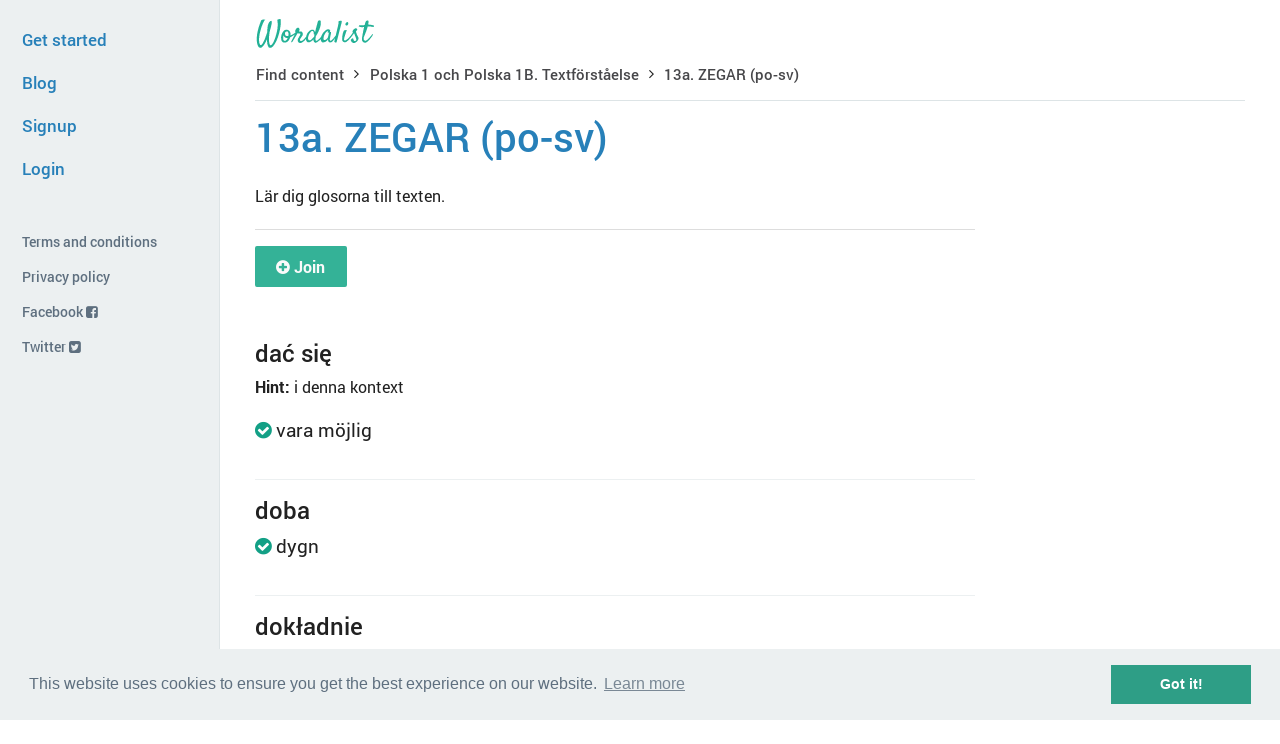

--- FILE ---
content_type: text/html; charset=UTF-8
request_url: https://wordalist.com/public/exercise/109/section/493
body_size: 3096
content:
<!doctype html> <html xmlns="http://www.w3.org/1999/xhtml" xmlns:og="http://ogp.me/ns#" xmlns:hx="http://purl.org/NET/hinclude"> <head> <meta charset="utf-8"/> <meta name="viewport" content="width=device-width, initial-scale=1"/> <meta http-equiv="X-UA-Compatible" content="IE=edge"> <meta property="og:type" content="website"/> <meta property="og:title" content="13a. ZEGAR (po-sv) < Polska 1 och Polska 1B. Textförståelse | Wordalist"/> <meta property="og:image" content="https://wordalist.com/bundles/alexmediaupload/images/default-image.png"/> <meta property="og:site_name" content="Wordalist"/> <meta property='og:url' content='/public/exercise/109/section/493'/> <meta property='og:description' content='Lär dig glosorna till texten.'/> <meta property='fb:app_id' content='143622821316'/> <title>13a. ZEGAR (po-sv) < Polska 1 och Polska 1B. Textförståelse | Wordalist</title> <link rel="shortcut icon" href="https://wordalist.com/bundles/alexcore/images/favicon.ico"/> <link rel="apple-touch-icon-precomposed" sizes="57x57" href="https://wordalist.com/bundles/alexcore/images/apple-touch-icon-57x57.png"/> <link rel="apple-touch-icon-precomposed" sizes="114x114" href="https://wordalist.com/bundles/alexcore/images/apple-touch-icon-114x114.png"/> <link rel="apple-touch-icon-precomposed" sizes="72x72" href="https://wordalist.com/bundles/alexcore/images/apple-touch-icon-72x72.png"/> <link rel="apple-touch-icon-precomposed" sizes="144x144" href="https://wordalist.com/bundles/alexcore/images/apple-touch-icon-144x144.png"/> <link rel="apple-touch-icon-precomposed" sizes="120x120" href="https://wordalist.com/bundles/alexcore/images/apple-touch-icon-120x120.png"/> <link rel="apple-touch-icon-precomposed" sizes="152x152" href="https://wordalist.com/bundles/alexcore/images/apple-touch-icon-152x152.png"/> <link rel="icon" type="image/png" href="https://wordalist.com/bundles/alexcore/images/favicon-32x32.png" sizes="32x32"/> <link rel="icon" type="image/png" href="https://wordalist.com/bundles/alexcore/images/favicon-16x16.png" sizes="16x16"/> <meta name="application-name" content="Wordalist"/> <meta name="msapplication-TileImage" content="https://wordalist.com/bundles/alexcore/images/mstile-144x144.png"/> <meta xmlns:fb="//www.facebook.com/2008/fbml" property="fb:page_id" content="71871268116"> <meta name="twitter:site" content="@wordalist"> <meta name="include_mode" content="async"/> <meta name="description" content="13a. ZEGAR (po-sv). Lär dig glosorna till texten. | Polska 1 och Polska 1B. Textförståelse"/> <link rel="stylesheet" type="text/css" href="https://wordalist.com/css/styles.2b924ee.css"/> <link href="https://maxcdn.bootstrapcdn.com/font-awesome/4.6.3/css/font-awesome.min.css" rel="stylesheet" integrity="sha384-T8Gy5hrqNKT+hzMclPo118YTQO6cYprQmhrYwIiQ/3axmI1hQomh7Ud2hPOy8SP1" crossorigin="anonymous"> <!--[if IE 7]><link rel="stylesheet" type="text/css" href="https://wordalist.com/css/7a1ab1a.css"/><![endif]--> <script>
            window.ga=window.ga||function(){(ga.q=ga.q||[]).push(arguments)};ga.l=+new Date;
            ga('create', 'UA-6215100-1', 'auto');
            ga('send', 'pageview');
        </script> <script async src='https://www.google-analytics.com/analytics.js'></script> </head> <body lang="sv" class="body onecol"> <noscript> <div id="noscript-warning">Wordalist needs Javascript!</div> <br/><br/> </noscript> <div id="leftBar" class="ink-grid"> <div class="column-group"> <div class="all-100"> <div id="mainMenu"> 



<nav class="nav-default ink-navigation" role="navigation">
    <ul id="menu" class="menu">
                                                    <li><a class="button      " href="/getstarted">
                Get started
            </a></li>
                        <li><a class="button      " href="/blog">
                Blog
            </a></li>            

    <li>
        <a class="     signup" href="/register">
            Signup
        </a>
    </li>

    <li>
        <a class="     signin" href="/login">
            Login
        </a>
    </li>
            </ul>
</nav>

<nav class="nav-default ink-navigation public" role="navigation">
    <ul id="menu" class="menu">
                    <li><a href="http://wordalist.com/toc">Terms and conditions</a></li>
            <li><a href="http://wordalist.com/privacy">Privacy policy</a></li>
            <li><a href="//facebook.com/wordalist" target="_blank">Facebook <i class="fa fa-facebook-square"></i></a></li>
            <li><a href="//twitter.com/wordalist" target="_blank">Twitter <i class="fa fa-twitter-square"></i></a></li>
            </ul>
</nav>
 </div> </div> </div> </div> <div id="page"> <div id="overlay"></div> <div id="topBar" class="ink-grid columnPadding"> <div class="column-group"> <div class="all-100"> <div id="mainMenu"> <a id="mob-nav-toggl" href="#">
    <i class="fa fa-bars"></i>
</a>

    <a class="logo" href="/">
    <img class="logo white" src="https://wordalist.com/bundles/alexcore/images/wordalist.png" />
    <img class="logo green" src="https://wordalist.com/bundles/alexcore/images/wordalist_green.png" />
</a>
&nbsp;
 <nav class="ink-navigation"> <ul class="breadcrumbs"> <li><a href="/public/exercise/index">Find content</a> </li> <li><a href="/public/exercise/109">Polska 1 och Polska 1B. Textförståelse </a></li> <li class="active"><a href="/public/exercise/109/section/493">13a. ZEGAR (po-sv) </a></li> </ul> </nav> </div> </div> </div> </div> <div id="contentRowWrap" class="ink-grid columnPadding"> <div class="contentRowBackground border-radius-2"> <div id="submenuRow" class="ink-grid"> <div class="column-group"> <div class="all-100"> <h1><a href="/exercise/109/section/493">13a. ZEGAR (po-sv) </a></h1> <p>Lär dig glosorna till texten. </p> <hr/> <p> <a class="hpr-button turquoise" href="/user/memberships/exercise/109/action"> <i class="fa fa-plus-circle"></i> Join</a> </p> </div> </div> </div> <div id="contentWrap"> <div id="content" class="column-group horizontal-gutters"> <div class="all-100"> <table class="ink-table list-items"> <tbody> <tr> <td> <div class="listHeadline"> <h3><a href="/public/exercise/109/question/16521">dać się </a></h3> <p> <strong>Hint:</strong> i denna kontext </p> <p class="large"> <span class="correctAnswer"> <i class="fa fa-check-circle green"></i> vara möjlig </span> </p> </div> </td> </tr> <tr> <td> <div class="listHeadline"> <h3><a href="/public/exercise/109/question/16522">doba </a></h3> <p class="large"> <span class="correctAnswer"> <i class="fa fa-check-circle green"></i> dygn </span> </p> </div> </td> </tr> <tr> <td> <div class="listHeadline"> <h3><a href="/public/exercise/109/question/16523">dokładnie </a></h3> <p class="large"> <span class="correctAnswer"> <i class="fa fa-check-circle green"></i> exakt </span> <span class="correctAnswer"> <i class="fa fa-check-circle green"></i> precis </span> </p> </div> </td> </tr> <tr> <td> <div class="listHeadline"> <h3><a href="/public/exercise/109/question/16524">dotknąć </a></h3> <p class="large"> <span class="correctAnswer"> <i class="fa fa-check-circle green"></i> röra vid </span> <span class="correctAnswer"> <i class="fa fa-check-circle green"></i> vidröra </span> </p> </div> </td> </tr> <tr> <td> <div class="listHeadline"> <h3><a href="/public/exercise/109/question/16525">dowcipny </a></h3> <p> <strong>Hint:</strong> i denna kontext </p> <p class="large"> <span class="correctAnswer"> <i class="fa fa-check-circle green"></i> finurlig </span> </p> </div> </td> </tr> <tr> <td> <div class="listHeadline"> <h3><a href="/public/exercise/109/question/16526">godzić się </a></h3> <p class="large"> <span class="correctAnswer"> <i class="fa fa-check-circle green"></i> komma överens </span> </p> </div> </td> </tr> <tr> <td> <div class="listHeadline"> <h3><a href="/public/exercise/109/question/16527">klepsydra </a></h3> <p class="large"> <span class="correctAnswer"> <i class="fa fa-check-circle green"></i> timglas </span> </p> </div> </td> </tr> <tr> <td> <div class="listHeadline"> <h3><a href="/public/exercise/109/question/16528">naprzód </a></h3> <p> <strong>Hint:</strong> = najpierw </p> <p class="large"> <span class="correctAnswer"> <i class="fa fa-check-circle green"></i> först </span> <span class="correctAnswer"> <i class="fa fa-check-circle green"></i> från början </span> </p> </div> </td> </tr> <tr> <td> <div class="listHeadline"> <h3><a href="/public/exercise/109/question/16529">nasłoneczniony </a></h3> <p class="large"> <span class="correctAnswer"> <i class="fa fa-check-circle green"></i> solbelyst </span> <span class="correctAnswer"> <i class="fa fa-check-circle green"></i> solig </span> </p> </div> </td> </tr> <tr> <td> <div class="listHeadline"> <h3><a href="/public/exercise/109/question/16531">niezbyt </a></h3> <p class="large"> <span class="correctAnswer"> <i class="fa fa-check-circle green"></i> inte alltför </span> </p> </div> </td> </tr> <tr> <td> <div class="listHeadline"> <h3><a href="/public/exercise/109/question/16532">odpoczynek </a></h3> <p class="large"> <span class="correctAnswer"> <i class="fa fa-check-circle green"></i> vila </span> <span class="correctAnswer"> <i class="fa fa-check-circle green"></i> rast </span> </p> </div> </td> </tr> <tr> <td> <div class="listHeadline"> <h3><a href="/public/exercise/109/question/16533">odwrotnie </a></h3> <p class="large"> <span class="correctAnswer"> <i class="fa fa-check-circle green"></i> tvärtom </span> </p> </div> </td> </tr> <tr> <td> <div class="listHeadline"> <h3><a href="/public/exercise/109/question/16534">pomiar </a></h3> <p class="large"> <span class="correctAnswer"> <i class="fa fa-check-circle green"></i> mätning </span> </p> </div> </td> </tr> <tr> <td> <div class="listHeadline"> <h3><a href="/public/exercise/109/question/16535">starożytność </a></h3> <p class="large"> <span class="correctAnswer"> <i class="fa fa-check-circle green"></i> antiken </span> </p> </div> </td> </tr> <tr> <td> <div class="listHeadline"> <h3><a href="/public/exercise/109/question/16536">włoski </a></h3> <p class="large"> <span class="correctAnswer"> <i class="fa fa-check-circle green"></i> italiensk </span> </p> </div> </td> </tr> <tr> <td> <div class="listHeadline"> <h3><a href="/public/exercise/109/question/16537">wpaść na pomysł </a></h3> <p class="large"> <span class="correctAnswer"> <i class="fa fa-check-circle green"></i> komma på en idé </span> </p> </div> </td> </tr> <tr> <td> <div class="listHeadline"> <h3><a href="/public/exercise/109/question/16538">zegar piaskowy </a></h3> <p class="large"> <span class="correctAnswer"> <i class="fa fa-check-circle green"></i> sandur </span> <span class="correctAnswer"> <i class="fa fa-check-circle green"></i> timglas </span> </p> </div> </td> </tr> <tr> <td> <div class="listHeadline"> <h3><a href="/public/exercise/109/question/171875">pomysł </a></h3> <p class="large"> <span class="correctAnswer"> <i class="fa fa-check-circle green"></i> idé </span> </p> </div> </td> </tr> <tr> <td> <div class="listHeadline"> <h3><a href="/public/exercise/109/question/171876">förmodligen, sannolikt </a></h3> <p class="large"> <span class="correctAnswer"> <i class="fa fa-check-circle green"></i> prawdopodobnie </span> </p> </div> </td> </tr> <tr> <td> <div class="listHeadline"> <h3><a href="/public/exercise/109/question/171878">zachować się </a></h3> <p class="large"> <span class="correctAnswer"> <i class="fa fa-check-circle green"></i> bevaras </span> <span class="correctAnswer"> <i class="fa fa-check-circle green"></i> leva kvar </span> </p> </div> </td> </tr> <tr> <td> <div class="listHeadline"> <h3><a href="/public/exercise/109/question/173148">stąd </a></h3> <p class="large"> <span class="correctAnswer"> <i class="fa fa-check-circle green"></i> därav, härav </span> </p> </div> </td> </tr> </tbody> </table> </div> </div> </div> </div> </div> <footer class="ink-grid columnPadding"> <div class="contentRowBackground"> <div class="column-group social small"> <div class="all-60 align-left"> <span>©2017 Wordalist</span> | <a href="http://wordalist.com/toc">Terms and conditions</a> | <a href="http://wordalist.com/privacy">Privacy policy</a> </div> <div class="all-40 align-right"> <a class="hpr-button grey narrow slim" href="//facebook.com/wordalist" target="_blank"><i class="fa fa-facebook"></i></a> <a class="hpr-button grey narrow slim" href="//twitter.com/wordalist" target="_blank"><i class="fa fa-twitter"></i></a> </div> </div> </div> </footer> </div> <script type="text/javascript">
            trans={
confirmNavigation:'Are\x20you\x20sure\x20you\x20want\x20to\x20leave\x20this\x20form\x20unsaved\x3F',
rawlsBase_trans: {
        add: 'Add\x20answer',
        delete: 'Delete'
    }
}        </script> <script async type="text/javascript" src="https://wordalist.com/js/scripts.en.2b924ee.js"></script> </body> </html>

--- FILE ---
content_type: text/css
request_url: https://wordalist.com/css/styles.2b924ee.css
body_size: 454487
content:
@charset "UTF-8";/*!
 * Sets the grids breakpoint
 * 
 * To add a new break point you'll need to add an element to the list.
 * 
 * Here's an example: ( class-name-prefix, minimum-width, maximum-width, gutter-width, no-media-query).
 * 
 * media: media type.
 * class-name-prefix: this is the prefix used in tons of inks classes i.e.: large-100, small-40, etc.
 * minimum-width: (pixels|null) the minimum width for the breakpoint 
 * maximum-width: (pixels|null) the maximum width for the breakpoint 
 * gutter-width: (ems) the width for the gutters (space between grid columns) for the breakpoint 
 * no-media-query: (true|false) if you need to support IE8 set this to true on a single breakpoint.
 *                 Since IE8 does not support the @media statement leaving one of the breakpoints
 *                 outside a @media query let's you use the grid in IE8.
 *  
 */.show-all{display:inherit}.hide-all{display:none!important}.no-margin{margin:0!important}.no-margin-top{margin-top:0!important}.no-margin-bottom{margin-bottom:0!important}.no-padding{padding:0!important}.push-left{float:left}.push-center{float:none!important;margin-left:auto;margin-right:auto}.push-right{float:right;-webkit-justify-content:flex-end;-moz-justify-content:flex-end;justify-content:flex-end}.align-left{text-align:left}.align-center{text-align:center}.align-right{text-align:right}.clearfix{*zoom:1;overflow:hidden;*zoom:1}.clearfix:after{content:"";display:table;clear:both}/*! normalize.css v3.0.0 | MIT License | git.io/normalize */html{font-family:sans-serif;-ms-text-size-adjust:100%;-webkit-text-size-adjust:100%}html *{-webkit-box-sizing:border-box;-moz-box-sizing:border-box;box-sizing:border-box}body{margin:0}article,aside,details,figcaption,figure,footer,header,hgroup,main,nav,section,summary{display:block}audio,canvas,progress,video{display:inline-block;vertical-align:baseline}audio:not([controls]){display:none;height:0}[hidden],template{display:none}a{background:transparent}a:active,a:hover{outline:0}abbr[title]{border-bottom:1px dotted}b,strong{font-weight:bold}dfn{font-style:italic}h1{font-size:2em;margin:.67em 0}mark{background:#ff0;color:#000}small{font-size:80%}sub,sup{font-size:75%;line-height:0;position:relative;vertical-align:baseline}sup{top:-.5em}sub{bottom:-.25em}img{border:0}svg:not(:root){overflow:hidden}figure{margin:0}hr{-moz-box-sizing:content-box;box-sizing:content-box;height:0}pre{overflow:auto}code,kbd,pre,samp{font-family:monospace,monospace;font-size:1em}button,input,optgroup,select,textarea{color:inherit;font:inherit;margin:0}button{overflow:visible}button,select{text-transform:none}button,html input[type="button"],input[type="reset"],input[type="submit"]{-webkit-appearance:button;cursor:pointer}button[disabled],html input[disabled]{cursor:default}button::-moz-focus-inner,input::-moz-focus-inner{border:0;padding:0}input{line-height:normal}input[type="checkbox"],input[type="radio"]{box-sizing:border-box;padding:0}input[type="number"]::-webkit-inner-spin-button,input[type="number"]::-webkit-outer-spin-button{height:auto}input[type="search"]{-webkit-appearance:textfield;-moz-box-sizing:border-box;-webkit-box-sizing:border-box;box-sizing:border-box}input[type="search"]::-webkit-search-cancel-button,input[type="search"]::-webkit-search-decoration{-webkit-appearance:none}fieldset{border:1px solid #c0c0c0;margin:0 2px;padding:.35em .625em .75em}legend{border:0;padding:0}textarea{overflow:auto}optgroup{font-weight:bold}table{border-collapse:collapse;border-spacing:0}td,th{padding:0}.ink-alert.basic,.ink-alert.block{font-size:.938em;margin:1em 0;position:relative;overflow:hidden}.ink-alert.basic{padding:1em 3em 1em 1em}.ink-alert.basic p{margin:0}.ink-alert.basic .ink-close{top:.55em;*top:.2em}.ink-alert.block{font-size:1em}.ink-alert.block>h4{padding:1em 3em 1em 1em;font-size:.938em;line-height:1.5;margin:0}.ink-alert.block p{margin:1.5em 1em}.ink-alert.block ul{list-style:inside}.ink-alert .ink-dismiss{position:absolute;line-height:.56em;font-size:1.8em;padding:5px;border:0;background:0;top:.5em;*top:.2em;right:.4em}.ink-badge{padding:.2em .6em;font-size:.813em;margin-left:.6em}.ink-button{-webkit-appearance:menuitem;padding:8px 12px;cursor:pointer;text-decoration:none;text-align:center;display:inline-block;vertical-align:middle;white-space:nowrap;line-height:normal}.ink-button+.ink-button{margin-left:5px}.button-group{*zoom:1}.button-group>.ink-button{float:left;margin:5px 0;-webkit-border-radius:0;-moz-border-radius:0;-ms-border-radius:0;-o-border-radius:0;border-radius:0;border-left:none}.button-group>.ink-button:hover,.button-group>.ink-button:active{border-left:none}.button-group>.ink-button:first-child{-webkit-border-radius:2px 0 0 2px;-moz-border-radius:2px 0 0 2px;-ms-border-radius:2px 0 0 2px;-o-border-radius:2px 0 0 2px;border-radius:2px 0 0 2px;border-left:1px solid #bfbfbf}.button-group>.ink-button:last-child{-webkit-border-radius:0 2px 2px 0;-moz-border-radius:0 2px 2px 0;-ms-border-radius:0 2px 2px 0;-o-border-radius:0 2px 2px 0;border-radius:0 2px 2px 0}.button-group>.ink-button:only-child{-webkit-border-radius:2px;-moz-border-radius:2px;-ms-border-radius:2px;-o-border-radius:2px;border-radius:2px}.button-group:after{content:"";display:table;clear:both}.button-toolbar{*zoom:1}.button-toolbar>.button-group{margin-right:10px;float:left}.button-toolbar:after{content:"";display:table;clear:both}@font-face{font-family:"Roboto";src:url('../bower/Ink/dist/fonts/Roboto/roboto-thin-webfont.eot?1423657803');src:url('../bower/Ink/dist/fonts/Roboto/roboto-thin-webfont.eot?&1423657803#iefix') format('embedded-opentype'),url('../bower/Ink/dist/fonts/Roboto/roboto-thin-webfont.woff?1423657803') format('woff'),url('../bower/Ink/dist/fonts/Roboto/roboto-thin-webfont.ttf?1423657803') format('truetype');font-weight:100;font-style:normal}@font-face{font-family:"Roboto";src:url('../bower/Ink/dist/fonts/Roboto/roboto-thinitalic-webfont.eot?1423657803');src:url('../bower/Ink/dist/fonts/Roboto/roboto-thinitalic-webfont.eot?&1423657803#iefix') format('embedded-opentype'),url('../bower/Ink/dist/fonts/Roboto/roboto-thinitalic-webfont.woff?1423657803') format('woff'),url('../bower/Ink/dist/fonts/Roboto/roboto-thinitalic-webfont.ttf?1423657803') format('truetype');font-weight:100;font-style:italic}@font-face{font-family:"Roboto";src:url('../bower/Ink/dist/fonts/Roboto/roboto-light-webfont.eot?1423657803');src:url('../bower/Ink/dist/fonts/Roboto/roboto-light-webfont.eot?&1423657803#iefix') format('embedded-opentype'),url('../bower/Ink/dist/fonts/Roboto/roboto-light-webfont.woff?1423657803') format('woff'),url('../bower/Ink/dist/fonts/Roboto/roboto-light-webfont.ttf?1423657803') format('truetype');font-weight:300;font-style:normal}@font-face{font-family:"Roboto";src:url('../bower/Ink/dist/fonts/Roboto/roboto-lightitalic-webfont.eot?1423657803');src:url('../bower/Ink/dist/fonts/Roboto/roboto-lightitalic-webfont.eot?&1423657803#iefix') format('embedded-opentype'),url('../bower/Ink/dist/fonts/Roboto/roboto-lightitalic-webfont.woff?1423657803') format('woff'),url('../bower/Ink/dist/fonts/Roboto/roboto-lightitalic-webfont.ttf?1423657803') format('truetype');font-weight:300;font-style:italic}@font-face{font-family:"Roboto";src:url('../bower/Ink/dist/fonts/Roboto/roboto-regular-webfont.eot?1423657803');src:url('../bower/Ink/dist/fonts/Roboto/roboto-regular-webfont.eot?&1423657803#iefix') format('embedded-opentype'),url('../bower/Ink/dist/fonts/Roboto/roboto-regular-webfont.woff?1423657803') format('woff'),url('../bower/Ink/dist/fonts/Roboto/roboto-regular-webfont.ttf?1423657803') format('truetype');font-weight:400;font-style:normal}@font-face{font-family:"Roboto";src:url('../bower/Ink/dist/fonts/Roboto/roboto-italic-webfont.eot?1423657803');src:url('../bower/Ink/dist/fonts/Roboto/roboto-italic-webfont.eot?&1423657803#iefix') format('embedded-opentype'),url('../bower/Ink/dist/fonts/Roboto/roboto-italic-webfont.woff?1423657803') format('woff'),url('../bower/Ink/dist/fonts/Roboto/roboto-italic-webfont.ttf?1423657803') format('truetype');font-weight:400;font-style:italic}@font-face{font-family:"Roboto";src:url('../bower/Ink/dist/fonts/Roboto/roboto-medium-webfont.eot?1423657803');src:url('../bower/Ink/dist/fonts/Roboto/roboto-medium-webfont.eot?&1423657803#iefix') format('embedded-opentype'),url('../bower/Ink/dist/fonts/Roboto/roboto-medium-webfont.woff?1423657803') format('woff'),url('../bower/Ink/dist/fonts/Roboto/roboto-medium-webfont.ttf?1423657803') format('truetype');font-weight:500;font-style:normal}@font-face{font-family:"Roboto";src:url('../bower/Ink/dist/fonts/Roboto/roboto-mediumitalic-webfont.eot?1423657803');src:url('../bower/Ink/dist/fonts/Roboto/roboto-mediumitalic-webfont.eot?&1423657803#iefix') format('embedded-opentype'),url('../bower/Ink/dist/fonts/Roboto/roboto-mediumitalic-webfont.woff?1423657803') format('woff'),url('../bower/Ink/dist/fonts/Roboto/roboto-mediumitalic-webfont.ttf?1423657803') format('truetype');font-weight:500;font-style:italic}@font-face{font-family:"Roboto";src:url('../bower/Ink/dist/fonts/Roboto/roboto-bold-webfont.eot?1423657803');src:url('../bower/Ink/dist/fonts/Roboto/roboto-bold-webfont.eot?&1423657803#iefix') format('embedded-opentype'),url('../bower/Ink/dist/fonts/Roboto/roboto-bold-webfont.woff?1423657803') format('woff'),url('../bower/Ink/dist/fonts/Roboto/roboto-bold-webfont.ttf?1423657803') format('truetype');font-weight:700;font-style:normal}@font-face{font-family:"Roboto";src:url('../bower/Ink/dist/fonts/Roboto/roboto-bolditalic-webfont.eot?1423657803');src:url('../bower/Ink/dist/fonts/Roboto/roboto-bolditalic-webfont.eot?&1423657803#iefix') format('embedded-opentype'),url('../bower/Ink/dist/fonts/Roboto/roboto-bolditalic-webfont.woff?1423657803') format('woff'),url('../bower/Ink/dist/fonts/Roboto/roboto-bolditalic-webfont.ttf?1423657803') format('truetype');font-weight:700;font-style:italic}@font-face{font-family:"Roboto";src:url('../bower/Ink/dist/fonts/Roboto/roboto-black-webfont.eot?1423657803');src:url('../bower/Ink/dist/fonts/Roboto/roboto-black-webfont.eot?&1423657803#iefix') format('embedded-opentype'),url('../bower/Ink/dist/fonts/Roboto/roboto-black-webfont.woff?1423657803') format('woff'),url('../bower/Ink/dist/fonts/Roboto/roboto-black-webfont.ttf?1423657803') format('truetype');font-weight:900;font-style:normal}@font-face{font-family:"Roboto";src:url('../bower/Ink/dist/fonts/Roboto/roboto-blackitalic-webfont.eot?1423657803');src:url('../bower/Ink/dist/fonts/Roboto/roboto-blackitalic-webfont.eot?&1423657803#iefix') format('embedded-opentype'),url('../bower/Ink/dist/fonts/Roboto/roboto-blackitalic-webfont.woff?1423657803') format('woff'),url('../bower/Ink/dist/fonts/Roboto/roboto-blackitalic-webfont.ttf?1423657803') format('truetype');font-weight:900;font-style:italic}@font-face{font-family:"Roboto_condensed";src:url('../bower/Ink/dist/fonts/Roboto_condensed/robotocondensed-light-webfont.eot?1423657803');src:url('../bower/Ink/dist/fonts/Roboto_condensed/robotocondensed-light-webfont.eot?&1423657803#iefix') format('embedded-opentype'),url('../bower/Ink/dist/fonts/Roboto_condensed/robotocondensed-light-webfont.woff?1423657803') format('woff'),url('../bower/Ink/dist/fonts/Roboto_condensed/robotocondensed-light-webfont.ttf?1423657803') format('truetype');font-weight:300;font-style:normal}@font-face{font-family:"Roboto_condensed";src:url('../bower/Ink/dist/fonts/Roboto_condensed/robotocondensed-lightitalic-webfont.eot?1423657803');src:url('../bower/Ink/dist/fonts/Roboto_condensed/robotocondensed-lightitalic-webfont.eot?&1423657803#iefix') format('embedded-opentype'),url('../bower/Ink/dist/fonts/Roboto_condensed/robotocondensed-lightitalic-webfont.woff?1423657803') format('woff'),url('../bower/Ink/dist/fonts/Roboto_condensed/robotocondensed-lightitalic-webfont.ttf?1423657803') format('truetype');font-weight:300;font-style:italic}@font-face{font-family:"Roboto_condensed";src:url('../bower/Ink/dist/fonts/Roboto_condensed/robotocondensed-regular-webfont.eot?1423657803');src:url('../bower/Ink/dist/fonts/Roboto_condensed/robotocondensed-regular-webfont.eot?&1423657803#iefix') format('embedded-opentype'),url('../bower/Ink/dist/fonts/Roboto_condensed/robotocondensed-regular-webfont.woff?1423657803') format('woff'),url('../bower/Ink/dist/fonts/Roboto_condensed/robotocondensed-regular-webfont.ttf?1423657803') format('truetype');font-weight:400;font-style:normal}@font-face{font-family:"Roboto_condensed";src:url('../bower/Ink/dist/fonts/Roboto_condensed/robotocondensed-italic-webfont.eot?1423657803');src:url('../bower/Ink/dist/fonts/Roboto_condensed/robotocondensed-italic-webfont.eot?&1423657803#iefix') format('embedded-opentype'),url('../bower/Ink/dist/fonts/Roboto_condensed/robotocondensed-italic-webfont.woff?1423657803') format('woff'),url('../bower/Ink/dist/fonts/Roboto_condensed/robotocondensed-italic-webfont.ttf?1423657803') format('truetype');font-weight:400;font-style:italic}@font-face{font-family:"Roboto_condensed";src:url('../bower/Ink/dist/fonts/Roboto_condensed/robotocondensed-bold-webfont.eot?1423657803');src:url('../bower/Ink/dist/fonts/Roboto_condensed/robotocondensed-bold-webfont.eot?&1423657803#iefix') format('embedded-opentype'),url('../bower/Ink/dist/fonts/Roboto_condensed/robotocondensed-bold-webfont.woff?1423657803') format('woff'),url('../bower/Ink/dist/fonts/Roboto_condensed/robotocondensed-bold-webfont.ttf?1423657803') format('truetype');font-weight:700;font-style:normal}@font-face{font-family:"Roboto_condensed";src:url('../bower/Ink/dist/fonts/Roboto_condensed/robotocondensed-bolditalic-webfont.eot?1423657803');src:url('../bower/Ink/dist/fonts/Roboto_condensed/robotocondensed-bolditalic-webfont.eot?&1423657803#iefix') format('embedded-opentype'),url('../bower/Ink/dist/fonts/Roboto_condensed/robotocondensed-bolditalic-webfont.woff?1423657803') format('woff'),url('../bower/Ink/dist/fonts/Roboto_condensed/robotocondensed-bolditalic-webfont.ttf?1423657803') format('truetype');font-weight:700;font-style:italic}@font-face{font-family:"Roboto_slab";src:url('../bower/Ink/dist/fonts/Roboto_slab/robotoslab-thin-webfont.eot?1408628222');src:url('../bower/Ink/dist/fonts/Roboto_slab/robotoslab-thin-webfont.eot?&1408628222#iefix') format('embedded-opentype'),url('../bower/Ink/dist/fonts/Roboto_slab/robotoslab-thin-webfont.woff?1408628222') format('woff'),url('../bower/Ink/dist/fonts/Roboto_slab/robotoslab-thin-webfont.ttf?1408628222') format('truetype');font-weight:100;font-style:normal}@font-face{font-family:"Roboto_slab";src:url('../bower/Ink/dist/fonts/Roboto_slab/robotoslab-light-webfont.eot?1408628222');src:url('../bower/Ink/dist/fonts/Roboto_slab/robotoslab-light-webfont.eot?&1408628222#iefix') format('embedded-opentype'),url('../bower/Ink/dist/fonts/Roboto_slab/robotoslab-light-webfont.woff?1408628222') format('woff'),url('../bower/Ink/dist/fonts/Roboto_slab/robotoslab-light-webfont.ttf?1408628222') format('truetype');font-weight:300;font-style:normal}@font-face{font-family:"Roboto_slab";src:url('../bower/Ink/dist/fonts/Roboto_slab/robotoslab-regular-webfont.eot?1408628222');src:url('../bower/Ink/dist/fonts/Roboto_slab/robotoslab-regular-webfont.eot?&1408628222#iefix') format('embedded-opentype'),url('../bower/Ink/dist/fonts/Roboto_slab/robotoslab-regular-webfont.woff?1408628222') format('woff'),url('../bower/Ink/dist/fonts/Roboto_slab/robotoslab-regular-webfont.ttf?1408628222') format('truetype');font-weight:400;font-style:normal}@font-face{font-family:"Roboto_slab";src:url('../bower/Ink/dist/fonts/Roboto_slab/robotoslab-bold-webfont.eot?1408628222');src:url('../bower/Ink/dist/fonts/Roboto_slab/robotoslab-bold-webfont.eot?&1408628222#iefix') format('embedded-opentype'),url('../bower/Ink/dist/fonts/Roboto_slab/robotoslab-bold-webfont.woff?1408628222') format('woff'),url('../bower/Ink/dist/fonts/Roboto_slab/robotoslab-bold-webfont.ttf?1408628222') format('truetype');font-weight:700;font-style:normal}.ink-form fieldset{border:0;margin-bottom:1.5em;padding:0;margin:0}.ink-form fieldset legend{font-size:1.438em;font-weight:700;width:100%;border-bottom:1px solid #ddd}.ink-form fieldset legend+*{-webkit-margin-top-collapse:separate;margin:2em 0}.ink-form p.tip{font-size:.875em;color:#909090;position:relative;margin:.2em 0 0 .1em}.ink-form p.label{padding:0;margin:0;color:#555;white-space:normal}.ink-form select,.ink-form textarea,.ink-form input[type="text"],.ink-form input[type="password"],.ink-form input[type="datetime"],.ink-form input[type="datetime-local"],.ink-form input[type="date"],.ink-form input[type="month"],.ink-form input[type="time"],.ink-form input[type="week"],.ink-form input[type="number"],.ink-form input[type="email"],.ink-form input[type="url"],.ink-form input[type="search"],.ink-form input[type="tel"],.ink-form input[type="color"]{font-family:"Roboto",Arial,Helvetica,sans-serif;font-weight:300;-webkit-border-radius:2px;-moz-border-radius:2px;-ms-border-radius:2px;-o-border-radius:2px;border-radius:2px;padding:8px 6px;border:1px solid #c6c6c6;resize:none;background:#FFF;vertical-align:middle}.ink-form select:focus,.ink-form textarea:focus,.ink-form input[type="text"]:focus,.ink-form input[type="password"]:focus,.ink-form input[type="datetime"]:focus,.ink-form input[type="datetime-local"]:focus,.ink-form input[type="date"]:focus,.ink-form input[type="month"]:focus,.ink-form input[type="time"]:focus,.ink-form input[type="week"]:focus,.ink-form input[type="number"]:focus,.ink-form input[type="email"]:focus,.ink-form input[type="url"]:focus,.ink-form input[type="search"]:focus,.ink-form input[type="tel"]:focus,.ink-form input[type="color"]:focus{outline:0;border-color:rgba(153,153,153,0.9);-webkit-box-shadow:rgba(0,0,0,0.2) 0 1px 1px inset;-moz-box-shadow:rgba(0,0,0,0.2) 0 1px 1px inset;box-shadow:rgba(0,0,0,0.2) 0 1px 1px inset;outline:0 none}.ink-form select:disabled,.ink-form textarea:disabled,.ink-form input[type="text"]:disabled,.ink-form input[type="password"]:disabled,.ink-form input[type="datetime"]:disabled,.ink-form input[type="datetime-local"]:disabled,.ink-form input[type="date"]:disabled,.ink-form input[type="month"]:disabled,.ink-form input[type="time"]:disabled,.ink-form input[type="week"]:disabled,.ink-form input[type="number"]:disabled,.ink-form input[type="email"]:disabled,.ink-form input[type="url"]:disabled,.ink-form input[type="search"]:disabled,.ink-form input[type="tel"]:disabled,.ink-form input[type="color"]:disabled{background:#f2f2f2;cursor:not-allowed}.ink-form .input-file{-webkit-border-radius:2px;-moz-border-radius:2px;-ms-border-radius:2px;-o-border-radius:2px;border-radius:2px;padding:6px;border:1px solid #c6c6c6;background:#FFF;vertical-align:middle;line-height:1.2}.ink-form .input-file input[type="file"]{-webkit-border-radius:0;-moz-border-radius:0;-ms-border-radius:0;-o-border-radius:0;border-radius:0;border:0;padding:0;background:0;width:100%}.ink-form .ink-button{margin:0 5px}.ink-form label{cursor:pointer}.ink-form select{line-height:2;cursor:pointer}.ink-form textarea{min-height:5em}.ink-form .control-group{line-height:2;margin-bottom:1em;*zoom:1}.ink-form .control-group:after{content:"";display:table;clear:both}.ink-form .control-group .control{position:relative;*zoom:1}.ink-form .control-group .control:after{content:"";display:table;clear:both}.ink-form .control-group .control>li{position:relative;*zoom:1}.ink-form .control-group .control>li:after{content:"";display:table;clear:both}.ink-form .control-group .control>input,.ink-form .control-group .control>select,.ink-form .control-group .control>textarea{width:100%}.ink-form .control-group .control>input+.fa,.ink-form .control-group .control>select+.fa,.ink-form .control-group .control>textarea+.fa{display:none}.ink-form .control-group .control.append-button>span,.ink-form .control-group .control.append-symbol>span,.ink-form .control-group .control.prepend-button>span,.ink-form .control-group .control.prepend-symbol>span{width:100%;position:relative}.ink-form .control-group .control.append-button>span>input,.ink-form .control-group .control.append-button>span>select,.ink-form .control-group .control.append-button>span>textarea,.ink-form .control-group .control.append-symbol>span>input,.ink-form .control-group .control.append-symbol>span>select,.ink-form .control-group .control.append-symbol>span>textarea,.ink-form .control-group .control.prepend-button>span>input,.ink-form .control-group .control.prepend-button>span>select,.ink-form .control-group .control.prepend-button>span>textarea,.ink-form .control-group .control.prepend-symbol>span>input,.ink-form .control-group .control.prepend-symbol>span>select,.ink-form .control-group .control.prepend-symbol>span>textarea{width:100%}.ink-form .control-group .control.append-button>input[type="submit"],.ink-form .control-group .control.append-button>input[type="button"],.ink-form .control-group .control.append-button>input[type="reset"],.ink-form .control-group .control.append-symbol>input[type="submit"],.ink-form .control-group .control.append-symbol>input[type="button"],.ink-form .control-group .control.append-symbol>input[type="reset"],.ink-form .control-group .control.prepend-button>input[type="submit"],.ink-form .control-group .control.prepend-button>input[type="button"],.ink-form .control-group .control.prepend-button>input[type="reset"],.ink-form .control-group .control.prepend-symbol>input[type="submit"],.ink-form .control-group .control.prepend-symbol>input[type="button"],.ink-form .control-group .control.prepend-symbol>input[type="reset"]{width:auto}.ink-form .control-group .control.append-button{display:table}.ink-form .control-group .control.append-button>span{display:table-cell}.ink-form .control-group .control.append-button>span>input,.ink-form .control-group .control.append-button>span>select,.ink-form .control-group .control.append-button>span>textarea{-webkit-border-radius:2px 0 0 2px;-moz-border-radius:2px 0 0 2px;-ms-border-radius:2px 0 0 2px;-o-border-radius:2px 0 0 2px;border-radius:2px 0 0 2px}.ink-form .control-group .control.append-button .ink-button{margin:0;-webkit-border-radius:0 2px 2px 0;-moz-border-radius:0 2px 2px 0;-ms-border-radius:0 2px 2px 0;-o-border-radius:0 2px 2px 0;border-radius:0 2px 2px 0;border-left:none}.ink-form .control-group .control.prepend-button{display:table}.ink-form .control-group .control.prepend-button>span{display:table-cell}.ink-form .control-group .control.prepend-button>span>input,.ink-form .control-group .control.prepend-button>span>select,.ink-form .control-group .control.prepend-button>span>textarea{-webkit-border-radius:0 2px 2px 0;-moz-border-radius:0 2px 2px 0;-ms-border-radius:0 2px 2px 0;-o-border-radius:0 2px 2px 0;border-radius:0 2px 2px 0}.ink-form .control-group .control.prepend-button .ink-button{margin:0;-webkit-border-radius:2px 0 0 2px;-moz-border-radius:2px 0 0 2px;-ms-border-radius:2px 0 0 2px;-o-border-radius:2px 0 0 2px;border-radius:2px 0 0 2px;border-right:0}.ink-form .control-group .control.append-symbol>span{display:block}.ink-form .control-group .control.append-symbol>span>input,.ink-form .control-group .control.append-symbol>span>select,.ink-form .control-group .control.append-symbol>span>textarea{padding-right:2.5em}.ink-form .control-group .control.append-symbol>span>[class^="fa-"],.ink-form .control-group .control.append-symbol>span>[class*=" fa-"]{position:absolute;right:1em;top:.76em;pointer-events:none}.ink-form .control-group .control.prepend-symbol>span{display:block}.ink-form .control-group .control.prepend-symbol>span>input,.ink-form .control-group .control.prepend-symbol>span>select,.ink-form .control-group .control.prepend-symbol>span>textarea{padding-left:2.5em}.ink-form .control-group .control.prepend-symbol>span>[class^="fa-"],.ink-form .control-group .control.prepend-symbol>span>[class*=" fa-"]{position:absolute;left:1em;top:.76em;pointer-events:none}.ink-form .control-group input[type="radio"],.ink-form .control-group input[type="checkbox"]{position:absolute;border:0;cursor:pointer}.ink-form .control-group input[type="radio"]+label,.ink-form .control-group input[type="checkbox"]+label{margin-top:-.28em;padding-left:1.25em;vertical-align:super;display:inline-block}.ink-form .control-group .inline li{padding:0}.ink-form .control-group .inline li label{margin-right:1em}.ink-form .control-group.validation.error input,.ink-form .control-group.validation.error textarea,.ink-form .control-group.validation.error select{outline:0;border-color:rgba(200,10,16,0.8);-webkit-box-shadow:rgba(0,0,0,0.2) 0 1px 1px inset;-moz-box-shadow:rgba(0,0,0,0.2) 0 1px 1px inset;box-shadow:rgba(0,0,0,0.2) 0 1px 1px inset;border:1px solid rgba(200,10,16,0.5)}.ink-form .control-group.validation.error p.tip{color:rgba(150,7,12,0.55)}.ink-form .control-group.validation.warning input,.ink-form .control-group.validation.warning textarea,.ink-form .control-group.validation.warning select{outline:0;border-color:rgba(255,156,0,0.9);-webkit-box-shadow:rgba(0,0,0,0.2) 0 1px 1px inset;-moz-box-shadow:rgba(0,0,0,0.2) 0 1px 1px inset;box-shadow:rgba(0,0,0,0.2) 0 1px 1px inset;border:1px solid rgba(255,156,0,0.6)}.ink-form .control-group.validation.warning p.tip{color:rgba(204,125,0,0.6)}.ink-form .control-group.required label,.ink-form .control-group.required p.label{color:#555}.ink-form .control-group.required label:after,.ink-form .control-group.required p.label:after{content:"\f069";color:#c91111;margin-left:.6em;font-family:FontAwesome;font-size:.75em;width:1.25em}.ink-form .control-group.required ul.control label:after{content:""}.ink-grid{width:auto;max-width:1440px;margin:0 auto}.all-5{width:5%;float:left;clear:none}.all-10{width:10%;float:left;clear:none}.all-15{width:15%;float:left;clear:none}.all-16{width:16.66%;float:left;clear:none}.all-20{width:20%;float:left;clear:none}.all-25{width:25%;float:left;clear:none}.all-30{width:30%;float:left;clear:none}.all-33{width:33.33%;float:left;clear:none}.all-35{width:35%;float:left;clear:none}.all-40{width:40%;float:left;clear:none}.all-45{width:45%;float:left;clear:none}.all-50{width:50%;float:left;clear:none}.all-55{width:55%;float:left;clear:none}.all-60{width:60%;float:left;clear:none}.all-65{width:65%;float:left;clear:none}.all-66{width:66.66%;float:left;clear:none}.all-70{width:70%;float:left;clear:none}.all-75{width:75%;float:left;clear:none}.all-80{width:80%;float:left;clear:none}.all-85{width:85%;float:left;clear:none}.all-90{width:90%;float:left;clear:none}.all-95{width:95%;float:left;clear:none}.all-100{width:100%;float:left;clear:none}[class~=all-100]{float:none;clear:both}@media screen and (min-width:1261px){.ink-grid{padding:0 2em}.column-group>[class*=xlarge-]{float:left;clear:none}.xlarge-5{width:5%}.xlarge-10{width:10%}.xlarge-15{width:15%}.xlarge-16{width:16.66%}.xlarge-20{width:20%}.xlarge-25{width:25%}.xlarge-30{width:30%}.xlarge-33{width:33.33%}.xlarge-35{width:35%}.xlarge-40{width:40%}.xlarge-45{width:45%}.xlarge-50{width:50%}.xlarge-55{width:55%}.xlarge-60{width:60%}.xlarge-65{width:65%}.xlarge-66{width:66.66%}.xlarge-70{width:70%}.xlarge-75{width:75%}.xlarge-80{width:80%}.xlarge-85{width:85%}.xlarge-90{width:90%}.xlarge-95{width:95%}.xlarge-100{width:100%}[class*=xlarge-100]{float:none;clear:both}.column-group{*zoom:1}.column-group:after{content:"";display:table;clear:both}.column-group.gutters{margin-left:-2em}.column-group.gutters>[class*=xlarge-],.column-group.gutters>[class*=all-]{padding-left:2em;margin-bottom:2em}.column-group.horizontal-gutters{margin-left:-2em}.column-group.horizontal-gutters>[class*=xlarge-],.column-group.horizontal-gutters>[class*=all-]{padding-left:2em}.column-group.vertical-gutters>[class*=xlarge-],.column-group.vertical-gutters>[class*=all-]{margin-bottom:2em}.column-group.double-gutters{margin-left:-4em}.column-group.double-gutters>[class*=xlarge-],.column-group.double-gutters>[class*=all-]{padding-left:4em;margin-bottom:4em}.column-group.double-horizontal-gutters{margin-left:-4em}.column-group.double-horizontal-gutters>[class*=xlarge-],.column-group.double-horizontal-gutters>[class*=all-]{padding-left:4em}.column-group.double-vertical-gutters>[class*=xlarge-],.column-group.double-vertical-gutters>[class*=all-]{margin-bottom:4em}.column-group.half-gutters{margin-left:-1em}.column-group.half-gutters>[class*=xlarge-],.column-group.half-gutters>[class*=all-]{padding-left:1em;margin-bottom:1em}.column-group.half-horizontal-gutters{margin-left:-1em}.column-group.half-horizontal-gutters>[class*=xlarge-],.column-group.half-horizontal-gutters>[class*=all-]{padding-left:1em}.column-group.half-vertical-gutters>[class*=xlarge-],.column-group.half-vertical-gutters>[class*=all-]{margin-bottom:1em}.column-group.quarter-gutters{margin-left:-0.5em}.column-group.quarter-gutters>[class*=xlarge-],.column-group.quarter-gutters>[class*=all-]{padding-left:.5em;margin-bottom:.5em}.column-group.quarter-horizontal-gutters{margin-left:-0.5em}.column-group.quarter-horizontal-gutters>[class*=xlarge-],.column-group.quarter-horizontal-gutters>[class*=all-]{padding-left:.5em}.column-group.quarter-vertical-gutters>[class*=xlarge-],.column-group.quarter-vertical-gutters>[class*=all-]{margin-bottom:.5em}.column-group.xlarge-gutters{margin-left:-2em}.column-group.xlarge-gutters>[class*=xlarge-],.column-group.xlarge-gutters>[class*=all-]{padding-left:2em;margin-bottom:2em}.column-group.xlarge-horizontal-gutters{margin-left:-2em}.column-group.xlarge-horizontal-gutters>[class*=xlarge-],.column-group.xlarge-horizontal-gutters>[class*=all-]{padding-left:2em}.column-group.xlarge-vertical-gutters>[class*=xlarge-],.column-group.xlarge-vertical-gutters>[class*=all-]{margin-bottom:2em}.column-group.xlarge-double-gutters{margin-left:-4em}.column-group.xlarge-double-gutters>[class*=xlarge-],.column-group.xlarge-double-gutters>[class*=all-]{padding-left:4em;margin-bottom:4em}.column-group.xlarge-double-horizontal-gutters{margin-left:-4em}.column-group.xlarge-double-horizontal-gutters>[class*=xlarge-],.column-group.xlarge-double-horizontal-gutters>[class*=all-]{padding-left:4em}.column-group.xlarge-double-vertical-gutters>[class*=xlarge-],.column-group.xlarge-double-vertical-gutters>[class*=all-]{margin-bottom:4em}.column-group.xlarge-half-gutters{margin-left:-1em}.column-group.xlarge-half-gutters>[class*=xlarge-],.column-group.xlarge-half-gutters>[class*=all-]{padding-left:1em;margin-bottom:1em}.column-group.xlarge-half-horizontal-gutters{margin-left:-1em}.column-group.xlarge-half-horizontal-gutters>[class*=xlarge-],.column-group.xlarge-half-horizontal-gutters>[class*=all-]{padding-left:1em}.column-group.xlarge-half-vertical-gutters>[class*=xlarge-],.column-group.xlarge-half-vertical-gutters>[class*=all-]{margin-bottom:1em}.column-group.xlarge-quarter-gutters{margin-left:-0.5em}.column-group.xlarge-quarter-gutters>[class*=xlarge-],.column-group.xlarge-quarter-gutters>[class*=all-]{padding-left:.5em;margin-bottom:.5em}.column-group.xlarge-quarter-horizontal-gutters{margin-left:-0.5em}.column-group.xlarge-quarter-horizontal-gutters>[class*=xlarge-],.column-group.xlarge-quarter-horizontal-gutters>[class*=all-]{padding-left:.5em}.column-group.xlarge-quarter-vertical-gutters>[class*=xlarge-],.column-group.xlarge-quarter-vertical-gutters>[class*=all-]{margin-bottom:.5em}.column-group.xlarge-no-gutters{margin-left:0}.column-group.xlarge-no-gutters>[class*=xlarge-],.column-group.xlarge-no-gutters>[class*=all-]{padding-left:0;margin-bottom:0}.ink-table td[class*=xlarge-],.ink-table th[class*=xlarge-],.ink-table tr[class*=xlarge-],.ink-table thead[class*=xlarge-],.ink-table tbody[class*=xlarge-],.ink-table tfoot[class*=xlarge-]{float:none}.xlarge-push-left{float:left}.xlarge-push-center{float:none;margin-left:auto;margin-right:auto}.xlarge-push-right{float:right}.xlarge-align-left{text-align:left}.xlarge-align-center{text-align:center}.xlarge-align-right{text-align:right}.xlarge-no-margin{margin:0!important}.space{margin:2em}.xlarge-space{margin:2em}.padding{padding:2em}.xlarge-padding{padding:2em}.double-space{margin:4em}.xlarge-double-space{margin:4em}.double-padding{padding:4em}.xlarge-double-padding{padding:4em}.half-space{margin:1em}.xlarge-half-space{margin:1em}.half-padding{padding:1em}.xlarge-half-padding{padding:1em}.quarter-space{margin:.5em}.xlarge-quarter-space{margin:.5em}.quarter-padding{padding:.5em}.xlarge-quarter-padding{padding:.5em}.vertical-space{margin-top:2em;margin-bottom:2em}.xlarge-vertical-space{margin-top:2em;margin-bottom:2em}.vertical-padding{padding-top:2em;padding-bottom:2em}.xlarge-vertical-padding{padding-top:2em;padding-bottom:2em}.double-vertical-space{margin-top:4em;margin-bottom:4em}.xlarge-double-vertical-space{margin-top:4em;margin-bottom:4em}.double-vertical-padding{padding-top:4em;padding-bottom:4em}.xlarge-double-vertical-padding{padding-top:4em;padding-bottom:4em}.half-vertical-space{margin-top:1em;margin-bottom:1em}.xlarge-half-vertical-space{margin-top:1em;margin-bottom:1em}.half-vertical-padding{padding-top:1em;padding-bottom:1em}.xlarge-half-vertical-padding{padding-top:1em;padding-bottom:1em}.quarter-vertical-space{margin-top:.5em;margin-bottom:.5em}.xlarge-quarter-vertical-space{margin-top:.5em;margin-bottom:.5em}.quarter-vertical-padding{padding-top:.5em;padding-bottom:.5em}.xlarge-quarter-vertical-padding{padding-top:.5em;padding-bottom:.5em}.horizontal-space{margin-left:2em;margin-right:2em}.xlarge-horizontal-space{margin-left:2em;margin-right:2em}.horizontal-padding{padding-left:2em;padding-right:2em}.xlarge-horizontal-padding{padding-left:2em;padding-right:2em}.double-horizontal-space{margin-left:4em;margin-right:4em}.xlarge-double-horizontal-space{margin-left:4em;margin-right:4em}.double-horizontal-padding{padding-left:4em;padding-right:4em}.xlarge-double-horizontal-padding{padding-left:4em;padding-right:4em}.half-horizontal-space{margin-left:1em;margin-right:1em}.xlarge-half-horizontal-space{margin-left:1em;margin-right:1em}.half-horizontal-padding{padding-left:1em;padding-right:1em}.xlarge-half-horizontal-padding{padding-left:1em;padding-right:1em}.quarter-horizontal-space{margin-left:.5em;margin-right:.5em}.xlarge-quarter-horizontal-space{margin-left:.5em;margin-right:.5em}.quarter-horizontal-padding{padding-left:.5em;padding-right:.5em}.xlarge-quarter-horizontal-padding{padding-left:.5em;padding-right:.5em}.top-space{margin-top:2em}.xlarge-top-space{margin-top:2em}.top-padding{padding-top:2em}.xlarge-top-padding{padding-top:2em}.double-top-space{margin-top:4em}.xlarge-double-top-space{margin-top:4em}.double-top-padding{padding-top:4em}.xlarge-double-top-padding{padding-top:4em}.half-top-space{margin-top:1em}.xlarge-half-top-space{margin-top:1em}.half-top-padding{padding-top:1em}.xlarge-half-top-padding{padding-top:1em}.quarter-top-space{margin-top:.5em}.xlarge-quarter-top-space{margin-top:.5em}.quarter-top-padding{padding-top:.5em}.xlarge-quarter-top-padding{padding-top:.5em}.right-space{margin-right:2em}.xlarge-right-space{margin-right:2em}.right-padding{padding-right:2em}.xlarge-right-padding{padding-right:2em}.double-right-space{margin-right:4em}.xlarge-double-right-space{margin-right:4em}.double-right-padding{padding-right:4em}.xlarge-double-right-padding{padding-right:4em}.half-right-space{margin-right:1em}.xlarge-half-right-space{margin-right:1em}.half-right-padding{padding-right:1em}.xlarge-half-right-padding{padding-right:1em}.quarter-right-space{margin-right:.5em}.xlarge-quarter-right-space{margin-right:.5em}.quarter-right-padding{padding-right:.5em}.xlarge-quarter-right-padding{padding-right:.5em}.bottom-space{margin-bottom:2em}.xlarge-bottom-space{margin-bottom:2em}.bottom-padding{padding-bottom:2em}.xlarge-bottom-padding{padding-bottom:2em}.double-bottom-space{margin-bottom:4em}.xlarge-double-bottom-space{margin-bottom:4em}.double-bottom-padding{padding-bottom:4em}.xlarge-double-bottom-padding{padding-bottom:4em}.half-bottom-space{margin-bottom:1em}.xlarge-half-bottom-space{margin-bottom:1em}.half-bottom-padding{padding-bottom:1em}.xlarge-half-bottom-padding{padding-bottom:1em}.quarter-bottom-space{margin-bottom:.5em}.xlarge-quarter-bottom-space{margin-bottom:.5em}.quarter-bottom-padding{padding-bottom:.5em}.xlarge-quarter-bottom-padding{padding-bottom:.5em}.left-space{margin-left:2em}.xlarge-left-space{margin-left:2em}.left-padding{padding-left:2em}.xlarge-left-padding{padding-left:2em}.double-left-space{margin-left:4em}.xlarge-double-left-space{margin-left:4em}.double-left-padding{padding-left:4em}.xlarge-double-left-padding{padding-left:4em}.half-left-space{margin-left:1em}.xlarge-half-left-space{margin-left:1em}.half-left-padding{padding-left:1em}.xlarge-half-left-padding{padding-left:1em}.quarter-left-space{margin-left:.5em}.xlarge-quarter-left-space{margin-left:.5em}.quarter-left-padding{padding-left:.5em}.xlarge-quarter-left-padding{padding-left:.5em}.hide-xlarge{display:none!important}.show-xlarge{display:inherit!important}table.show-xlarge{display:table}thead.show-xlarge{display:table-header-group}tbody.show-xlarge{display:table-row-group}tfoot.show-xlarge{display:table-footer-group}tr.show-xlarge{display:table-row}th.show-xlarge,td.show-xlarge{display:table-cell}}@media screen and (min-width:961px) and (max-width:1260px){.ink-grid{padding:0 1.75em}.column-group>[class*=large-]{float:left;clear:none}.large-5{width:5%}.large-10{width:10%}.large-15{width:15%}.large-16{width:16.66%}.large-20{width:20%}.large-25{width:25%}.large-30{width:30%}.large-33{width:33.33%}.large-35{width:35%}.large-40{width:40%}.large-45{width:45%}.large-50{width:50%}.large-55{width:55%}.large-60{width:60%}.large-65{width:65%}.large-66{width:66.66%}.large-70{width:70%}.large-75{width:75%}.large-80{width:80%}.large-85{width:85%}.large-90{width:90%}.large-95{width:95%}.large-100{width:100%}[class*=large-100]{float:none;clear:both}.column-group{*zoom:1}.column-group:after{content:"";display:table;clear:both}.column-group.gutters{margin-left:-1.75em}.column-group.gutters>[class*=large-],.column-group.gutters>[class*=all-]{padding-left:1.75em;margin-bottom:1.75em}.column-group.horizontal-gutters{margin-left:-1.75em}.column-group.horizontal-gutters>[class*=large-],.column-group.horizontal-gutters>[class*=all-]{padding-left:1.75em}.column-group.vertical-gutters>[class*=large-],.column-group.vertical-gutters>[class*=all-]{margin-bottom:1.75em}.column-group.double-gutters{margin-left:-3.5em}.column-group.double-gutters>[class*=large-],.column-group.double-gutters>[class*=all-]{padding-left:3.5em;margin-bottom:3.5em}.column-group.double-horizontal-gutters{margin-left:-3.5em}.column-group.double-horizontal-gutters>[class*=large-],.column-group.double-horizontal-gutters>[class*=all-]{padding-left:3.5em}.column-group.double-vertical-gutters>[class*=large-],.column-group.double-vertical-gutters>[class*=all-]{margin-bottom:3.5em}.column-group.half-gutters{margin-left:-0.875em}.column-group.half-gutters>[class*=large-],.column-group.half-gutters>[class*=all-]{padding-left:.875em;margin-bottom:.875em}.column-group.half-horizontal-gutters{margin-left:-0.875em}.column-group.half-horizontal-gutters>[class*=large-],.column-group.half-horizontal-gutters>[class*=all-]{padding-left:.875em}.column-group.half-vertical-gutters>[class*=large-],.column-group.half-vertical-gutters>[class*=all-]{margin-bottom:.875em}.column-group.quarter-gutters{margin-left:-0.4375em}.column-group.quarter-gutters>[class*=large-],.column-group.quarter-gutters>[class*=all-]{padding-left:.4375em;margin-bottom:.4375em}.column-group.quarter-horizontal-gutters{margin-left:-0.4375em}.column-group.quarter-horizontal-gutters>[class*=large-],.column-group.quarter-horizontal-gutters>[class*=all-]{padding-left:.4375em}.column-group.quarter-vertical-gutters>[class*=large-],.column-group.quarter-vertical-gutters>[class*=all-]{margin-bottom:.4375em}.column-group.large-gutters{margin-left:-1.75em}.column-group.large-gutters>[class*=large-],.column-group.large-gutters>[class*=all-]{padding-left:1.75em;margin-bottom:1.75em}.column-group.large-horizontal-gutters{margin-left:-1.75em}.column-group.large-horizontal-gutters>[class*=large-],.column-group.large-horizontal-gutters>[class*=all-]{padding-left:1.75em}.column-group.large-vertical-gutters>[class*=large-],.column-group.large-vertical-gutters>[class*=all-]{margin-bottom:1.75em}.column-group.large-double-gutters{margin-left:-3.5em}.column-group.large-double-gutters>[class*=large-],.column-group.large-double-gutters>[class*=all-]{padding-left:3.5em;margin-bottom:3.5em}.column-group.large-double-horizontal-gutters{margin-left:-3.5em}.column-group.large-double-horizontal-gutters>[class*=large-],.column-group.large-double-horizontal-gutters>[class*=all-]{padding-left:3.5em}.column-group.large-double-vertical-gutters>[class*=large-],.column-group.large-double-vertical-gutters>[class*=all-]{margin-bottom:3.5em}.column-group.large-half-gutters{margin-left:-0.875em}.column-group.large-half-gutters>[class*=large-],.column-group.large-half-gutters>[class*=all-]{padding-left:.875em;margin-bottom:.875em}.column-group.large-half-horizontal-gutters{margin-left:-0.875em}.column-group.large-half-horizontal-gutters>[class*=large-],.column-group.large-half-horizontal-gutters>[class*=all-]{padding-left:.875em}.column-group.large-half-vertical-gutters>[class*=large-],.column-group.large-half-vertical-gutters>[class*=all-]{margin-bottom:.875em}.column-group.large-quarter-gutters{margin-left:-0.4375em}.column-group.large-quarter-gutters>[class*=large-],.column-group.large-quarter-gutters>[class*=all-]{padding-left:.4375em;margin-bottom:.4375em}.column-group.large-quarter-horizontal-gutters{margin-left:-0.4375em}.column-group.large-quarter-horizontal-gutters>[class*=large-],.column-group.large-quarter-horizontal-gutters>[class*=all-]{padding-left:.4375em}.column-group.large-quarter-vertical-gutters>[class*=large-],.column-group.large-quarter-vertical-gutters>[class*=all-]{margin-bottom:.4375em}.column-group.large-no-gutters{margin-left:0}.column-group.large-no-gutters>[class*=large-],.column-group.large-no-gutters>[class*=all-]{padding-left:0;margin-bottom:0}.ink-table td[class*=large-],.ink-table th[class*=large-],.ink-table tr[class*=large-],.ink-table thead[class*=large-],.ink-table tbody[class*=large-],.ink-table tfoot[class*=large-]{float:none}.large-push-left{float:left}.large-push-center{float:none;margin-left:auto;margin-right:auto}.large-push-right{float:right}.large-align-left{text-align:left}.large-align-center{text-align:center}.large-align-right{text-align:right}.large-no-margin{margin:0!important}.space{margin:1.75em}.large-space{margin:1.75em}.padding{padding:1.75em}.large-padding{padding:1.75em}.double-space{margin:3.5em}.large-double-space{margin:3.5em}.double-padding{padding:3.5em}.large-double-padding{padding:3.5em}.half-space{margin:.875em}.large-half-space{margin:.875em}.half-padding{padding:.875em}.large-half-padding{padding:.875em}.quarter-space{margin:.4375em}.large-quarter-space{margin:.4375em}.quarter-padding{padding:.4375em}.large-quarter-padding{padding:.4375em}.vertical-space{margin-top:1.75em;margin-bottom:1.75em}.large-vertical-space{margin-top:1.75em;margin-bottom:1.75em}.vertical-padding{padding-top:1.75em;padding-bottom:1.75em}.large-vertical-padding{padding-top:1.75em;padding-bottom:1.75em}.double-vertical-space{margin-top:3.5em;margin-bottom:3.5em}.large-double-vertical-space{margin-top:3.5em;margin-bottom:3.5em}.double-vertical-padding{padding-top:3.5em;padding-bottom:3.5em}.large-double-vertical-padding{padding-top:3.5em;padding-bottom:3.5em}.half-vertical-space{margin-top:.875em;margin-bottom:.875em}.large-half-vertical-space{margin-top:.875em;margin-bottom:.875em}.half-vertical-padding{padding-top:.875em;padding-bottom:.875em}.large-half-vertical-padding{padding-top:.875em;padding-bottom:.875em}.quarter-vertical-space{margin-top:.4375em;margin-bottom:.4375em}.large-quarter-vertical-space{margin-top:.4375em;margin-bottom:.4375em}.quarter-vertical-padding{padding-top:.4375em;padding-bottom:.4375em}.large-quarter-vertical-padding{padding-top:.4375em;padding-bottom:.4375em}.horizontal-space{margin-left:1.75em;margin-right:1.75em}.large-horizontal-space{margin-left:1.75em;margin-right:1.75em}.horizontal-padding{padding-left:1.75em;padding-right:1.75em}.large-horizontal-padding{padding-left:1.75em;padding-right:1.75em}.double-horizontal-space{margin-left:3.5em;margin-right:3.5em}.large-double-horizontal-space{margin-left:3.5em;margin-right:3.5em}.double-horizontal-padding{padding-left:3.5em;padding-right:3.5em}.large-double-horizontal-padding{padding-left:3.5em;padding-right:3.5em}.half-horizontal-space{margin-left:.875em;margin-right:.875em}.large-half-horizontal-space{margin-left:.875em;margin-right:.875em}.half-horizontal-padding{padding-left:.875em;padding-right:.875em}.large-half-horizontal-padding{padding-left:.875em;padding-right:.875em}.quarter-horizontal-space{margin-left:.4375em;margin-right:.4375em}.large-quarter-horizontal-space{margin-left:.4375em;margin-right:.4375em}.quarter-horizontal-padding{padding-left:.4375em;padding-right:.4375em}.large-quarter-horizontal-padding{padding-left:.4375em;padding-right:.4375em}.top-space{margin-top:1.75em}.large-top-space{margin-top:1.75em}.top-padding{padding-top:1.75em}.large-top-padding{padding-top:1.75em}.double-top-space{margin-top:3.5em}.large-double-top-space{margin-top:3.5em}.double-top-padding{padding-top:3.5em}.large-double-top-padding{padding-top:3.5em}.half-top-space{margin-top:.875em}.large-half-top-space{margin-top:.875em}.half-top-padding{padding-top:.875em}.large-half-top-padding{padding-top:.875em}.quarter-top-space{margin-top:.4375em}.large-quarter-top-space{margin-top:.4375em}.quarter-top-padding{padding-top:.4375em}.large-quarter-top-padding{padding-top:.4375em}.right-space{margin-right:1.75em}.large-right-space{margin-right:1.75em}.right-padding{padding-right:1.75em}.large-right-padding{padding-right:1.75em}.double-right-space{margin-right:3.5em}.large-double-right-space{margin-right:3.5em}.double-right-padding{padding-right:3.5em}.large-double-right-padding{padding-right:3.5em}.half-right-space{margin-right:.875em}.large-half-right-space{margin-right:.875em}.half-right-padding{padding-right:.875em}.large-half-right-padding{padding-right:.875em}.quarter-right-space{margin-right:.4375em}.large-quarter-right-space{margin-right:.4375em}.quarter-right-padding{padding-right:.4375em}.large-quarter-right-padding{padding-right:.4375em}.bottom-space{margin-bottom:1.75em}.large-bottom-space{margin-bottom:1.75em}.bottom-padding{padding-bottom:1.75em}.large-bottom-padding{padding-bottom:1.75em}.double-bottom-space{margin-bottom:3.5em}.large-double-bottom-space{margin-bottom:3.5em}.double-bottom-padding{padding-bottom:3.5em}.large-double-bottom-padding{padding-bottom:3.5em}.half-bottom-space{margin-bottom:.875em}.large-half-bottom-space{margin-bottom:.875em}.half-bottom-padding{padding-bottom:.875em}.large-half-bottom-padding{padding-bottom:.875em}.quarter-bottom-space{margin-bottom:.4375em}.large-quarter-bottom-space{margin-bottom:.4375em}.quarter-bottom-padding{padding-bottom:.4375em}.large-quarter-bottom-padding{padding-bottom:.4375em}.left-space{margin-left:1.75em}.large-left-space{margin-left:1.75em}.left-padding{padding-left:1.75em}.large-left-padding{padding-left:1.75em}.double-left-space{margin-left:3.5em}.large-double-left-space{margin-left:3.5em}.double-left-padding{padding-left:3.5em}.large-double-left-padding{padding-left:3.5em}.half-left-space{margin-left:.875em}.large-half-left-space{margin-left:.875em}.half-left-padding{padding-left:.875em}.large-half-left-padding{padding-left:.875em}.quarter-left-space{margin-left:.4375em}.large-quarter-left-space{margin-left:.4375em}.quarter-left-padding{padding-left:.4375em}.large-quarter-left-padding{padding-left:.4375em}.hide-large{display:none!important}.show-large{display:inherit!important}table.show-large{display:table}thead.show-large{display:table-header-group}tbody.show-large{display:table-row-group}tfoot.show-large{display:table-footer-group}tr.show-large{display:table-row}th.show-large,td.show-large{display:table-cell}}@media screen and (min-width:641px) and (max-width:960px){.ink-grid{padding:0 1.5em}.column-group>[class*=medium-]{float:left;clear:none}.medium-5{width:5%}.medium-10{width:10%}.medium-15{width:15%}.medium-16{width:16.66%}.medium-20{width:20%}.medium-25{width:25%}.medium-30{width:30%}.medium-33{width:33.33%}.medium-35{width:35%}.medium-40{width:40%}.medium-45{width:45%}.medium-50{width:50%}.medium-55{width:55%}.medium-60{width:60%}.medium-65{width:65%}.medium-66{width:66.66%}.medium-70{width:70%}.medium-75{width:75%}.medium-80{width:80%}.medium-85{width:85%}.medium-90{width:90%}.medium-95{width:95%}.medium-100{width:100%}[class*=medium-100]{float:none;clear:both}.column-group{*zoom:1}.column-group:after{content:"";display:table;clear:both}.column-group.gutters{margin-left:-1.5em}.column-group.gutters>[class*=medium-],.column-group.gutters>[class*=all-]{padding-left:1.5em;margin-bottom:1.5em}.column-group.horizontal-gutters{margin-left:-1.5em}.column-group.horizontal-gutters>[class*=medium-],.column-group.horizontal-gutters>[class*=all-]{padding-left:1.5em}.column-group.vertical-gutters>[class*=medium-],.column-group.vertical-gutters>[class*=all-]{margin-bottom:1.5em}.column-group.double-gutters{margin-left:-3em}.column-group.double-gutters>[class*=medium-],.column-group.double-gutters>[class*=all-]{padding-left:3em;margin-bottom:3em}.column-group.double-horizontal-gutters{margin-left:-3em}.column-group.double-horizontal-gutters>[class*=medium-],.column-group.double-horizontal-gutters>[class*=all-]{padding-left:3em}.column-group.double-vertical-gutters>[class*=medium-],.column-group.double-vertical-gutters>[class*=all-]{margin-bottom:3em}.column-group.half-gutters{margin-left:-0.75em}.column-group.half-gutters>[class*=medium-],.column-group.half-gutters>[class*=all-]{padding-left:.75em;margin-bottom:.75em}.column-group.half-horizontal-gutters{margin-left:-0.75em}.column-group.half-horizontal-gutters>[class*=medium-],.column-group.half-horizontal-gutters>[class*=all-]{padding-left:.75em}.column-group.half-vertical-gutters>[class*=medium-],.column-group.half-vertical-gutters>[class*=all-]{margin-bottom:.75em}.column-group.quarter-gutters{margin-left:-0.375em}.column-group.quarter-gutters>[class*=medium-],.column-group.quarter-gutters>[class*=all-]{padding-left:.375em;margin-bottom:.375em}.column-group.quarter-horizontal-gutters{margin-left:-0.375em}.column-group.quarter-horizontal-gutters>[class*=medium-],.column-group.quarter-horizontal-gutters>[class*=all-]{padding-left:.375em}.column-group.quarter-vertical-gutters>[class*=medium-],.column-group.quarter-vertical-gutters>[class*=all-]{margin-bottom:.375em}.column-group.medium-gutters{margin-left:-1.5em}.column-group.medium-gutters>[class*=medium-],.column-group.medium-gutters>[class*=all-]{padding-left:1.5em;margin-bottom:1.5em}.column-group.medium-horizontal-gutters{margin-left:-1.5em}.column-group.medium-horizontal-gutters>[class*=medium-],.column-group.medium-horizontal-gutters>[class*=all-]{padding-left:1.5em}.column-group.medium-vertical-gutters>[class*=medium-],.column-group.medium-vertical-gutters>[class*=all-]{margin-bottom:1.5em}.column-group.medium-double-gutters{margin-left:-3em}.column-group.medium-double-gutters>[class*=medium-],.column-group.medium-double-gutters>[class*=all-]{padding-left:3em;margin-bottom:3em}.column-group.medium-double-horizontal-gutters{margin-left:-3em}.column-group.medium-double-horizontal-gutters>[class*=medium-],.column-group.medium-double-horizontal-gutters>[class*=all-]{padding-left:3em}.column-group.medium-double-vertical-gutters>[class*=medium-],.column-group.medium-double-vertical-gutters>[class*=all-]{margin-bottom:3em}.column-group.medium-half-gutters{margin-left:-0.75em}.column-group.medium-half-gutters>[class*=medium-],.column-group.medium-half-gutters>[class*=all-]{padding-left:.75em;margin-bottom:.75em}.column-group.medium-half-horizontal-gutters{margin-left:-0.75em}.column-group.medium-half-horizontal-gutters>[class*=medium-],.column-group.medium-half-horizontal-gutters>[class*=all-]{padding-left:.75em}.column-group.medium-half-vertical-gutters>[class*=medium-],.column-group.medium-half-vertical-gutters>[class*=all-]{margin-bottom:.75em}.column-group.medium-quarter-gutters{margin-left:-0.375em}.column-group.medium-quarter-gutters>[class*=medium-],.column-group.medium-quarter-gutters>[class*=all-]{padding-left:.375em;margin-bottom:.375em}.column-group.medium-quarter-horizontal-gutters{margin-left:-0.375em}.column-group.medium-quarter-horizontal-gutters>[class*=medium-],.column-group.medium-quarter-horizontal-gutters>[class*=all-]{padding-left:.375em}.column-group.medium-quarter-vertical-gutters>[class*=medium-],.column-group.medium-quarter-vertical-gutters>[class*=all-]{margin-bottom:.375em}.column-group.medium-no-gutters{margin-left:0}.column-group.medium-no-gutters>[class*=medium-],.column-group.medium-no-gutters>[class*=all-]{padding-left:0;margin-bottom:0}.ink-table td[class*=medium-],.ink-table th[class*=medium-],.ink-table tr[class*=medium-],.ink-table thead[class*=medium-],.ink-table tbody[class*=medium-],.ink-table tfoot[class*=medium-]{float:none}.medium-push-left{float:left}.medium-push-center{float:none;margin-left:auto;margin-right:auto}.medium-push-right{float:right}.medium-align-left{text-align:left}.medium-align-center{text-align:center}.medium-align-right{text-align:right}.medium-no-margin{margin:0!important}.space{margin:1.5em}.medium-space{margin:1.5em}.padding{padding:1.5em}.medium-padding{padding:1.5em}.double-space{margin:3em}.medium-double-space{margin:3em}.double-padding{padding:3em}.medium-double-padding{padding:3em}.half-space{margin:.75em}.medium-half-space{margin:.75em}.half-padding{padding:.75em}.medium-half-padding{padding:.75em}.quarter-space{margin:.375em}.medium-quarter-space{margin:.375em}.quarter-padding{padding:.375em}.medium-quarter-padding{padding:.375em}.vertical-space{margin-top:1.5em;margin-bottom:1.5em}.medium-vertical-space{margin-top:1.5em;margin-bottom:1.5em}.vertical-padding{padding-top:1.5em;padding-bottom:1.5em}.medium-vertical-padding{padding-top:1.5em;padding-bottom:1.5em}.double-vertical-space{margin-top:3em;margin-bottom:3em}.medium-double-vertical-space{margin-top:3em;margin-bottom:3em}.double-vertical-padding{padding-top:3em;padding-bottom:3em}.medium-double-vertical-padding{padding-top:3em;padding-bottom:3em}.half-vertical-space{margin-top:.75em;margin-bottom:.75em}.medium-half-vertical-space{margin-top:.75em;margin-bottom:.75em}.half-vertical-padding{padding-top:.75em;padding-bottom:.75em}.medium-half-vertical-padding{padding-top:.75em;padding-bottom:.75em}.quarter-vertical-space{margin-top:.375em;margin-bottom:.375em}.medium-quarter-vertical-space{margin-top:.375em;margin-bottom:.375em}.quarter-vertical-padding{padding-top:.375em;padding-bottom:.375em}.medium-quarter-vertical-padding{padding-top:.375em;padding-bottom:.375em}.horizontal-space{margin-left:1.5em;margin-right:1.5em}.medium-horizontal-space{margin-left:1.5em;margin-right:1.5em}.horizontal-padding{padding-left:1.5em;padding-right:1.5em}.medium-horizontal-padding{padding-left:1.5em;padding-right:1.5em}.double-horizontal-space{margin-left:3em;margin-right:3em}.medium-double-horizontal-space{margin-left:3em;margin-right:3em}.double-horizontal-padding{padding-left:3em;padding-right:3em}.medium-double-horizontal-padding{padding-left:3em;padding-right:3em}.half-horizontal-space{margin-left:.75em;margin-right:.75em}.medium-half-horizontal-space{margin-left:.75em;margin-right:.75em}.half-horizontal-padding{padding-left:.75em;padding-right:.75em}.medium-half-horizontal-padding{padding-left:.75em;padding-right:.75em}.quarter-horizontal-space{margin-left:.375em;margin-right:.375em}.medium-quarter-horizontal-space{margin-left:.375em;margin-right:.375em}.quarter-horizontal-padding{padding-left:.375em;padding-right:.375em}.medium-quarter-horizontal-padding{padding-left:.375em;padding-right:.375em}.top-space{margin-top:1.5em}.medium-top-space{margin-top:1.5em}.top-padding{padding-top:1.5em}.medium-top-padding{padding-top:1.5em}.double-top-space{margin-top:3em}.medium-double-top-space{margin-top:3em}.double-top-padding{padding-top:3em}.medium-double-top-padding{padding-top:3em}.half-top-space{margin-top:.75em}.medium-half-top-space{margin-top:.75em}.half-top-padding{padding-top:.75em}.medium-half-top-padding{padding-top:.75em}.quarter-top-space{margin-top:.375em}.medium-quarter-top-space{margin-top:.375em}.quarter-top-padding{padding-top:.375em}.medium-quarter-top-padding{padding-top:.375em}.right-space{margin-right:1.5em}.medium-right-space{margin-right:1.5em}.right-padding{padding-right:1.5em}.medium-right-padding{padding-right:1.5em}.double-right-space{margin-right:3em}.medium-double-right-space{margin-right:3em}.double-right-padding{padding-right:3em}.medium-double-right-padding{padding-right:3em}.half-right-space{margin-right:.75em}.medium-half-right-space{margin-right:.75em}.half-right-padding{padding-right:.75em}.medium-half-right-padding{padding-right:.75em}.quarter-right-space{margin-right:.375em}.medium-quarter-right-space{margin-right:.375em}.quarter-right-padding{padding-right:.375em}.medium-quarter-right-padding{padding-right:.375em}.bottom-space{margin-bottom:1.5em}.medium-bottom-space{margin-bottom:1.5em}.bottom-padding{padding-bottom:1.5em}.medium-bottom-padding{padding-bottom:1.5em}.double-bottom-space{margin-bottom:3em}.medium-double-bottom-space{margin-bottom:3em}.double-bottom-padding{padding-bottom:3em}.medium-double-bottom-padding{padding-bottom:3em}.half-bottom-space{margin-bottom:.75em}.medium-half-bottom-space{margin-bottom:.75em}.half-bottom-padding{padding-bottom:.75em}.medium-half-bottom-padding{padding-bottom:.75em}.quarter-bottom-space{margin-bottom:.375em}.medium-quarter-bottom-space{margin-bottom:.375em}.quarter-bottom-padding{padding-bottom:.375em}.medium-quarter-bottom-padding{padding-bottom:.375em}.left-space{margin-left:1.5em}.medium-left-space{margin-left:1.5em}.left-padding{padding-left:1.5em}.medium-left-padding{padding-left:1.5em}.double-left-space{margin-left:3em}.medium-double-left-space{margin-left:3em}.double-left-padding{padding-left:3em}.medium-double-left-padding{padding-left:3em}.half-left-space{margin-left:.75em}.medium-half-left-space{margin-left:.75em}.half-left-padding{padding-left:.75em}.medium-half-left-padding{padding-left:.75em}.quarter-left-space{margin-left:.375em}.medium-quarter-left-space{margin-left:.375em}.quarter-left-padding{padding-left:.375em}.medium-quarter-left-padding{padding-left:.375em}.hide-medium{display:none!important}.show-medium{display:inherit!important}table.show-medium{display:table}thead.show-medium{display:table-header-group}tbody.show-medium{display:table-row-group}tfoot.show-medium{display:table-footer-group}tr.show-medium{display:table-row}th.show-medium,td.show-medium{display:table-cell}}@media screen and (min-width:321px) and (max-width:640px){.ink-grid{padding:0 1.25em}.column-group>[class*=small-]{float:left;clear:none}.small-5{width:5%}.small-10{width:10%}.small-15{width:15%}.small-16{width:16.66%}.small-20{width:20%}.small-25{width:25%}.small-30{width:30%}.small-33{width:33.33%}.small-35{width:35%}.small-40{width:40%}.small-45{width:45%}.small-50{width:50%}.small-55{width:55%}.small-60{width:60%}.small-65{width:65%}.small-66{width:66.66%}.small-70{width:70%}.small-75{width:75%}.small-80{width:80%}.small-85{width:85%}.small-90{width:90%}.small-95{width:95%}.small-100{width:100%}[class*=small-100]{float:none;clear:both}.column-group{*zoom:1}.column-group:after{content:"";display:table;clear:both}.column-group.gutters{margin-left:-1.25em}.column-group.gutters>[class*=small-],.column-group.gutters>[class*=all-]{padding-left:1.25em;margin-bottom:1.25em}.column-group.horizontal-gutters{margin-left:-1.25em}.column-group.horizontal-gutters>[class*=small-],.column-group.horizontal-gutters>[class*=all-]{padding-left:1.25em}.column-group.vertical-gutters>[class*=small-],.column-group.vertical-gutters>[class*=all-]{margin-bottom:1.25em}.column-group.double-gutters{margin-left:-2.5em}.column-group.double-gutters>[class*=small-],.column-group.double-gutters>[class*=all-]{padding-left:2.5em;margin-bottom:2.5em}.column-group.double-horizontal-gutters{margin-left:-2.5em}.column-group.double-horizontal-gutters>[class*=small-],.column-group.double-horizontal-gutters>[class*=all-]{padding-left:2.5em}.column-group.double-vertical-gutters>[class*=small-],.column-group.double-vertical-gutters>[class*=all-]{margin-bottom:2.5em}.column-group.half-gutters{margin-left:-0.625em}.column-group.half-gutters>[class*=small-],.column-group.half-gutters>[class*=all-]{padding-left:.625em;margin-bottom:.625em}.column-group.half-horizontal-gutters{margin-left:-0.625em}.column-group.half-horizontal-gutters>[class*=small-],.column-group.half-horizontal-gutters>[class*=all-]{padding-left:.625em}.column-group.half-vertical-gutters>[class*=small-],.column-group.half-vertical-gutters>[class*=all-]{margin-bottom:.625em}.column-group.quarter-gutters{margin-left:-0.3125em}.column-group.quarter-gutters>[class*=small-],.column-group.quarter-gutters>[class*=all-]{padding-left:.3125em;margin-bottom:.3125em}.column-group.quarter-horizontal-gutters{margin-left:-0.3125em}.column-group.quarter-horizontal-gutters>[class*=small-],.column-group.quarter-horizontal-gutters>[class*=all-]{padding-left:.3125em}.column-group.quarter-vertical-gutters>[class*=small-],.column-group.quarter-vertical-gutters>[class*=all-]{margin-bottom:.3125em}.column-group.small-gutters{margin-left:-1.25em}.column-group.small-gutters>[class*=small-],.column-group.small-gutters>[class*=all-]{padding-left:1.25em;margin-bottom:1.25em}.column-group.small-horizontal-gutters{margin-left:-1.25em}.column-group.small-horizontal-gutters>[class*=small-],.column-group.small-horizontal-gutters>[class*=all-]{padding-left:1.25em}.column-group.small-vertical-gutters>[class*=small-],.column-group.small-vertical-gutters>[class*=all-]{margin-bottom:1.25em}.column-group.small-double-gutters{margin-left:-2.5em}.column-group.small-double-gutters>[class*=small-],.column-group.small-double-gutters>[class*=all-]{padding-left:2.5em;margin-bottom:2.5em}.column-group.small-double-horizontal-gutters{margin-left:-2.5em}.column-group.small-double-horizontal-gutters>[class*=small-],.column-group.small-double-horizontal-gutters>[class*=all-]{padding-left:2.5em}.column-group.small-double-vertical-gutters>[class*=small-],.column-group.small-double-vertical-gutters>[class*=all-]{margin-bottom:2.5em}.column-group.small-half-gutters{margin-left:-0.625em}.column-group.small-half-gutters>[class*=small-],.column-group.small-half-gutters>[class*=all-]{padding-left:.625em;margin-bottom:.625em}.column-group.small-half-horizontal-gutters{margin-left:-0.625em}.column-group.small-half-horizontal-gutters>[class*=small-],.column-group.small-half-horizontal-gutters>[class*=all-]{padding-left:.625em}.column-group.small-half-vertical-gutters>[class*=small-],.column-group.small-half-vertical-gutters>[class*=all-]{margin-bottom:.625em}.column-group.small-quarter-gutters{margin-left:-0.3125em}.column-group.small-quarter-gutters>[class*=small-],.column-group.small-quarter-gutters>[class*=all-]{padding-left:.3125em;margin-bottom:.3125em}.column-group.small-quarter-horizontal-gutters{margin-left:-0.3125em}.column-group.small-quarter-horizontal-gutters>[class*=small-],.column-group.small-quarter-horizontal-gutters>[class*=all-]{padding-left:.3125em}.column-group.small-quarter-vertical-gutters>[class*=small-],.column-group.small-quarter-vertical-gutters>[class*=all-]{margin-bottom:.3125em}.column-group.small-no-gutters{margin-left:0}.column-group.small-no-gutters>[class*=small-],.column-group.small-no-gutters>[class*=all-]{padding-left:0;margin-bottom:0}.ink-table td[class*=small-],.ink-table th[class*=small-],.ink-table tr[class*=small-],.ink-table thead[class*=small-],.ink-table tbody[class*=small-],.ink-table tfoot[class*=small-]{float:none}.small-push-left{float:left}.small-push-center{float:none;margin-left:auto;margin-right:auto}.small-push-right{float:right}.small-align-left{text-align:left}.small-align-center{text-align:center}.small-align-right{text-align:right}.small-no-margin{margin:0!important}.space{margin:1.25em}.small-space{margin:1.25em}.padding{padding:1.25em}.small-padding{padding:1.25em}.double-space{margin:2.5em}.small-double-space{margin:2.5em}.double-padding{padding:2.5em}.small-double-padding{padding:2.5em}.half-space{margin:.625em}.small-half-space{margin:.625em}.half-padding{padding:.625em}.small-half-padding{padding:.625em}.quarter-space{margin:.3125em}.small-quarter-space{margin:.3125em}.quarter-padding{padding:.3125em}.small-quarter-padding{padding:.3125em}.vertical-space{margin-top:1.25em;margin-bottom:1.25em}.small-vertical-space{margin-top:1.25em;margin-bottom:1.25em}.vertical-padding{padding-top:1.25em;padding-bottom:1.25em}.small-vertical-padding{padding-top:1.25em;padding-bottom:1.25em}.double-vertical-space{margin-top:2.5em;margin-bottom:2.5em}.small-double-vertical-space{margin-top:2.5em;margin-bottom:2.5em}.double-vertical-padding{padding-top:2.5em;padding-bottom:2.5em}.small-double-vertical-padding{padding-top:2.5em;padding-bottom:2.5em}.half-vertical-space{margin-top:.625em;margin-bottom:.625em}.small-half-vertical-space{margin-top:.625em;margin-bottom:.625em}.half-vertical-padding{padding-top:.625em;padding-bottom:.625em}.small-half-vertical-padding{padding-top:.625em;padding-bottom:.625em}.quarter-vertical-space{margin-top:.3125em;margin-bottom:.3125em}.small-quarter-vertical-space{margin-top:.3125em;margin-bottom:.3125em}.quarter-vertical-padding{padding-top:.3125em;padding-bottom:.3125em}.small-quarter-vertical-padding{padding-top:.3125em;padding-bottom:.3125em}.horizontal-space{margin-left:1.25em;margin-right:1.25em}.small-horizontal-space{margin-left:1.25em;margin-right:1.25em}.horizontal-padding{padding-left:1.25em;padding-right:1.25em}.small-horizontal-padding{padding-left:1.25em;padding-right:1.25em}.double-horizontal-space{margin-left:2.5em;margin-right:2.5em}.small-double-horizontal-space{margin-left:2.5em;margin-right:2.5em}.double-horizontal-padding{padding-left:2.5em;padding-right:2.5em}.small-double-horizontal-padding{padding-left:2.5em;padding-right:2.5em}.half-horizontal-space{margin-left:.625em;margin-right:.625em}.small-half-horizontal-space{margin-left:.625em;margin-right:.625em}.half-horizontal-padding{padding-left:.625em;padding-right:.625em}.small-half-horizontal-padding{padding-left:.625em;padding-right:.625em}.quarter-horizontal-space{margin-left:.3125em;margin-right:.3125em}.small-quarter-horizontal-space{margin-left:.3125em;margin-right:.3125em}.quarter-horizontal-padding{padding-left:.3125em;padding-right:.3125em}.small-quarter-horizontal-padding{padding-left:.3125em;padding-right:.3125em}.top-space{margin-top:1.25em}.small-top-space{margin-top:1.25em}.top-padding{padding-top:1.25em}.small-top-padding{padding-top:1.25em}.double-top-space{margin-top:2.5em}.small-double-top-space{margin-top:2.5em}.double-top-padding{padding-top:2.5em}.small-double-top-padding{padding-top:2.5em}.half-top-space{margin-top:.625em}.small-half-top-space{margin-top:.625em}.half-top-padding{padding-top:.625em}.small-half-top-padding{padding-top:.625em}.quarter-top-space{margin-top:.3125em}.small-quarter-top-space{margin-top:.3125em}.quarter-top-padding{padding-top:.3125em}.small-quarter-top-padding{padding-top:.3125em}.right-space{margin-right:1.25em}.small-right-space{margin-right:1.25em}.right-padding{padding-right:1.25em}.small-right-padding{padding-right:1.25em}.double-right-space{margin-right:2.5em}.small-double-right-space{margin-right:2.5em}.double-right-padding{padding-right:2.5em}.small-double-right-padding{padding-right:2.5em}.half-right-space{margin-right:.625em}.small-half-right-space{margin-right:.625em}.half-right-padding{padding-right:.625em}.small-half-right-padding{padding-right:.625em}.quarter-right-space{margin-right:.3125em}.small-quarter-right-space{margin-right:.3125em}.quarter-right-padding{padding-right:.3125em}.small-quarter-right-padding{padding-right:.3125em}.bottom-space{margin-bottom:1.25em}.small-bottom-space{margin-bottom:1.25em}.bottom-padding{padding-bottom:1.25em}.small-bottom-padding{padding-bottom:1.25em}.double-bottom-space{margin-bottom:2.5em}.small-double-bottom-space{margin-bottom:2.5em}.double-bottom-padding{padding-bottom:2.5em}.small-double-bottom-padding{padding-bottom:2.5em}.half-bottom-space{margin-bottom:.625em}.small-half-bottom-space{margin-bottom:.625em}.half-bottom-padding{padding-bottom:.625em}.small-half-bottom-padding{padding-bottom:.625em}.quarter-bottom-space{margin-bottom:.3125em}.small-quarter-bottom-space{margin-bottom:.3125em}.quarter-bottom-padding{padding-bottom:.3125em}.small-quarter-bottom-padding{padding-bottom:.3125em}.left-space{margin-left:1.25em}.small-left-space{margin-left:1.25em}.left-padding{padding-left:1.25em}.small-left-padding{padding-left:1.25em}.double-left-space{margin-left:2.5em}.small-double-left-space{margin-left:2.5em}.double-left-padding{padding-left:2.5em}.small-double-left-padding{padding-left:2.5em}.half-left-space{margin-left:.625em}.small-half-left-space{margin-left:.625em}.half-left-padding{padding-left:.625em}.small-half-left-padding{padding-left:.625em}.quarter-left-space{margin-left:.3125em}.small-quarter-left-space{margin-left:.3125em}.quarter-left-padding{padding-left:.3125em}.small-quarter-left-padding{padding-left:.3125em}.hide-small{display:none!important}.show-small{display:inherit!important}table.show-small{display:table}thead.show-small{display:table-header-group}tbody.show-small{display:table-row-group}tfoot.show-small{display:table-footer-group}tr.show-small{display:table-row}th.show-small,td.show-small{display:table-cell}}@media screen and (max-width:320px){.ink-grid{padding:0 1em}.column-group>[class*=tiny-]{float:left;clear:none}.tiny-5{width:5%}.tiny-10{width:10%}.tiny-15{width:15%}.tiny-16{width:16.66%}.tiny-20{width:20%}.tiny-25{width:25%}.tiny-30{width:30%}.tiny-33{width:33.33%}.tiny-35{width:35%}.tiny-40{width:40%}.tiny-45{width:45%}.tiny-50{width:50%}.tiny-55{width:55%}.tiny-60{width:60%}.tiny-65{width:65%}.tiny-66{width:66.66%}.tiny-70{width:70%}.tiny-75{width:75%}.tiny-80{width:80%}.tiny-85{width:85%}.tiny-90{width:90%}.tiny-95{width:95%}.tiny-100{width:100%}[class*=tiny-100]{float:none;clear:both}.column-group{*zoom:1}.column-group:after{content:"";display:table;clear:both}.column-group.gutters{margin-left:-1em}.column-group.gutters>[class*=tiny-],.column-group.gutters>[class*=all-]{padding-left:1em;margin-bottom:1em}.column-group.horizontal-gutters{margin-left:-1em}.column-group.horizontal-gutters>[class*=tiny-],.column-group.horizontal-gutters>[class*=all-]{padding-left:1em}.column-group.vertical-gutters>[class*=tiny-],.column-group.vertical-gutters>[class*=all-]{margin-bottom:1em}.column-group.double-gutters{margin-left:-2em}.column-group.double-gutters>[class*=tiny-],.column-group.double-gutters>[class*=all-]{padding-left:2em;margin-bottom:2em}.column-group.double-horizontal-gutters{margin-left:-2em}.column-group.double-horizontal-gutters>[class*=tiny-],.column-group.double-horizontal-gutters>[class*=all-]{padding-left:2em}.column-group.double-vertical-gutters>[class*=tiny-],.column-group.double-vertical-gutters>[class*=all-]{margin-bottom:2em}.column-group.half-gutters{margin-left:-0.5em}.column-group.half-gutters>[class*=tiny-],.column-group.half-gutters>[class*=all-]{padding-left:.5em;margin-bottom:.5em}.column-group.half-horizontal-gutters{margin-left:-0.5em}.column-group.half-horizontal-gutters>[class*=tiny-],.column-group.half-horizontal-gutters>[class*=all-]{padding-left:.5em}.column-group.half-vertical-gutters>[class*=tiny-],.column-group.half-vertical-gutters>[class*=all-]{margin-bottom:.5em}.column-group.quarter-gutters{margin-left:-0.25em}.column-group.quarter-gutters>[class*=tiny-],.column-group.quarter-gutters>[class*=all-]{padding-left:.25em;margin-bottom:.25em}.column-group.quarter-horizontal-gutters{margin-left:-0.25em}.column-group.quarter-horizontal-gutters>[class*=tiny-],.column-group.quarter-horizontal-gutters>[class*=all-]{padding-left:.25em}.column-group.quarter-vertical-gutters>[class*=tiny-],.column-group.quarter-vertical-gutters>[class*=all-]{margin-bottom:.25em}.column-group.tiny-gutters{margin-left:-1em}.column-group.tiny-gutters>[class*=tiny-],.column-group.tiny-gutters>[class*=all-]{padding-left:1em;margin-bottom:1em}.column-group.tiny-horizontal-gutters{margin-left:-1em}.column-group.tiny-horizontal-gutters>[class*=tiny-],.column-group.tiny-horizontal-gutters>[class*=all-]{padding-left:1em}.column-group.tiny-vertical-gutters>[class*=tiny-],.column-group.tiny-vertical-gutters>[class*=all-]{margin-bottom:1em}.column-group.tiny-double-gutters{margin-left:-2em}.column-group.tiny-double-gutters>[class*=tiny-],.column-group.tiny-double-gutters>[class*=all-]{padding-left:2em;margin-bottom:2em}.column-group.tiny-double-horizontal-gutters{margin-left:-2em}.column-group.tiny-double-horizontal-gutters>[class*=tiny-],.column-group.tiny-double-horizontal-gutters>[class*=all-]{padding-left:2em}.column-group.tiny-double-vertical-gutters>[class*=tiny-],.column-group.tiny-double-vertical-gutters>[class*=all-]{margin-bottom:2em}.column-group.tiny-half-gutters{margin-left:-0.5em}.column-group.tiny-half-gutters>[class*=tiny-],.column-group.tiny-half-gutters>[class*=all-]{padding-left:.5em;margin-bottom:.5em}.column-group.tiny-half-horizontal-gutters{margin-left:-0.5em}.column-group.tiny-half-horizontal-gutters>[class*=tiny-],.column-group.tiny-half-horizontal-gutters>[class*=all-]{padding-left:.5em}.column-group.tiny-half-vertical-gutters>[class*=tiny-],.column-group.tiny-half-vertical-gutters>[class*=all-]{margin-bottom:.5em}.column-group.tiny-quarter-gutters{margin-left:-0.25em}.column-group.tiny-quarter-gutters>[class*=tiny-],.column-group.tiny-quarter-gutters>[class*=all-]{padding-left:.25em;margin-bottom:.25em}.column-group.tiny-quarter-horizontal-gutters{margin-left:-0.25em}.column-group.tiny-quarter-horizontal-gutters>[class*=tiny-],.column-group.tiny-quarter-horizontal-gutters>[class*=all-]{padding-left:.25em}.column-group.tiny-quarter-vertical-gutters>[class*=tiny-],.column-group.tiny-quarter-vertical-gutters>[class*=all-]{margin-bottom:.25em}.column-group.tiny-no-gutters{margin-left:0}.column-group.tiny-no-gutters>[class*=tiny-],.column-group.tiny-no-gutters>[class*=all-]{padding-left:0;margin-bottom:0}.ink-table td[class*=tiny-],.ink-table th[class*=tiny-],.ink-table tr[class*=tiny-],.ink-table thead[class*=tiny-],.ink-table tbody[class*=tiny-],.ink-table tfoot[class*=tiny-]{float:none}.tiny-push-left{float:left}.tiny-push-center{float:none;margin-left:auto;margin-right:auto}.tiny-push-right{float:right}.tiny-align-left{text-align:left}.tiny-align-center{text-align:center}.tiny-align-right{text-align:right}.tiny-no-margin{margin:0!important}.space{margin:1em}.tiny-space{margin:1em}.padding{padding:1em}.tiny-padding{padding:1em}.double-space{margin:2em}.tiny-double-space{margin:2em}.double-padding{padding:2em}.tiny-double-padding{padding:2em}.half-space{margin:.5em}.tiny-half-space{margin:.5em}.half-padding{padding:.5em}.tiny-half-padding{padding:.5em}.quarter-space{margin:.25em}.tiny-quarter-space{margin:.25em}.quarter-padding{padding:.25em}.tiny-quarter-padding{padding:.25em}.vertical-space{margin-top:1em;margin-bottom:1em}.tiny-vertical-space{margin-top:1em;margin-bottom:1em}.vertical-padding{padding-top:1em;padding-bottom:1em}.tiny-vertical-padding{padding-top:1em;padding-bottom:1em}.double-vertical-space{margin-top:2em;margin-bottom:2em}.tiny-double-vertical-space{margin-top:2em;margin-bottom:2em}.double-vertical-padding{padding-top:2em;padding-bottom:2em}.tiny-double-vertical-padding{padding-top:2em;padding-bottom:2em}.half-vertical-space{margin-top:.5em;margin-bottom:.5em}.tiny-half-vertical-space{margin-top:.5em;margin-bottom:.5em}.half-vertical-padding{padding-top:.5em;padding-bottom:.5em}.tiny-half-vertical-padding{padding-top:.5em;padding-bottom:.5em}.quarter-vertical-space{margin-top:.25em;margin-bottom:.25em}.tiny-quarter-vertical-space{margin-top:.25em;margin-bottom:.25em}.quarter-vertical-padding{padding-top:.25em;padding-bottom:.25em}.tiny-quarter-vertical-padding{padding-top:.25em;padding-bottom:.25em}.horizontal-space{margin-left:1em;margin-right:1em}.tiny-horizontal-space{margin-left:1em;margin-right:1em}.horizontal-padding{padding-left:1em;padding-right:1em}.tiny-horizontal-padding{padding-left:1em;padding-right:1em}.double-horizontal-space{margin-left:2em;margin-right:2em}.tiny-double-horizontal-space{margin-left:2em;margin-right:2em}.double-horizontal-padding{padding-left:2em;padding-right:2em}.tiny-double-horizontal-padding{padding-left:2em;padding-right:2em}.half-horizontal-space{margin-left:.5em;margin-right:.5em}.tiny-half-horizontal-space{margin-left:.5em;margin-right:.5em}.half-horizontal-padding{padding-left:.5em;padding-right:.5em}.tiny-half-horizontal-padding{padding-left:.5em;padding-right:.5em}.quarter-horizontal-space{margin-left:.25em;margin-right:.25em}.tiny-quarter-horizontal-space{margin-left:.25em;margin-right:.25em}.quarter-horizontal-padding{padding-left:.25em;padding-right:.25em}.tiny-quarter-horizontal-padding{padding-left:.25em;padding-right:.25em}.top-space{margin-top:1em}.tiny-top-space{margin-top:1em}.top-padding{padding-top:1em}.tiny-top-padding{padding-top:1em}.double-top-space{margin-top:2em}.tiny-double-top-space{margin-top:2em}.double-top-padding{padding-top:2em}.tiny-double-top-padding{padding-top:2em}.half-top-space{margin-top:.5em}.tiny-half-top-space{margin-top:.5em}.half-top-padding{padding-top:.5em}.tiny-half-top-padding{padding-top:.5em}.quarter-top-space{margin-top:.25em}.tiny-quarter-top-space{margin-top:.25em}.quarter-top-padding{padding-top:.25em}.tiny-quarter-top-padding{padding-top:.25em}.right-space{margin-right:1em}.tiny-right-space{margin-right:1em}.right-padding{padding-right:1em}.tiny-right-padding{padding-right:1em}.double-right-space{margin-right:2em}.tiny-double-right-space{margin-right:2em}.double-right-padding{padding-right:2em}.tiny-double-right-padding{padding-right:2em}.half-right-space{margin-right:.5em}.tiny-half-right-space{margin-right:.5em}.half-right-padding{padding-right:.5em}.tiny-half-right-padding{padding-right:.5em}.quarter-right-space{margin-right:.25em}.tiny-quarter-right-space{margin-right:.25em}.quarter-right-padding{padding-right:.25em}.tiny-quarter-right-padding{padding-right:.25em}.bottom-space{margin-bottom:1em}.tiny-bottom-space{margin-bottom:1em}.bottom-padding{padding-bottom:1em}.tiny-bottom-padding{padding-bottom:1em}.double-bottom-space{margin-bottom:2em}.tiny-double-bottom-space{margin-bottom:2em}.double-bottom-padding{padding-bottom:2em}.tiny-double-bottom-padding{padding-bottom:2em}.half-bottom-space{margin-bottom:.5em}.tiny-half-bottom-space{margin-bottom:.5em}.half-bottom-padding{padding-bottom:.5em}.tiny-half-bottom-padding{padding-bottom:.5em}.quarter-bottom-space{margin-bottom:.25em}.tiny-quarter-bottom-space{margin-bottom:.25em}.quarter-bottom-padding{padding-bottom:.25em}.tiny-quarter-bottom-padding{padding-bottom:.25em}.left-space{margin-left:1em}.tiny-left-space{margin-left:1em}.left-padding{padding-left:1em}.tiny-left-padding{padding-left:1em}.double-left-space{margin-left:2em}.tiny-double-left-space{margin-left:2em}.double-left-padding{padding-left:2em}.tiny-double-left-padding{padding-left:2em}.half-left-space{margin-left:.5em}.tiny-half-left-space{margin-left:.5em}.half-left-padding{padding-left:.5em}.tiny-half-left-padding{padding-left:.5em}.quarter-left-space{margin-left:.25em}.tiny-quarter-left-space{margin-left:.25em}.quarter-left-padding{padding-left:.25em}.tiny-quarter-left-padding{padding-left:.25em}.hide-tiny{display:none!important}.show-tiny{display:inherit!important}table.show-tiny{display:table}thead.show-tiny{display:table-header-group}tbody.show-tiny{display:table-row-group}tfoot.show-tiny{display:table-footer-group}tr.show-tiny{display:table-row}th.show-tiny,td.show-tiny{display:table-cell}}@media screen and (min-width:1261px){html{font-size:1.08em}html:after{content:'[{"name":"xlarge", "size":{"min":"1261px","max":""}},{"name":"large", "size":{"min":"961px","max":"1260px"}},{"name":"medium", "size":{"min":"641px","max":"960px"}},{"name":"small", "size":{"min":"321px","max":"640px"}},{"name":"tiny", "size":{"min":"","max":"320px"}}]';display:none}}@media screen and (min-width:961px) and (max-width:1260px){html{font-size:1.05em}html:after{content:'[{"name":"xlarge", "size":{"min":"1261px","max":""}},{"name":"large", "size":{"min":"961px","max":"1260px"}},{"name":"medium", "size":{"min":"641px","max":"960px"}},{"name":"small", "size":{"min":"321px","max":"640px"}},{"name":"tiny", "size":{"min":"","max":"320px"}}]';display:none}}@media screen and (min-width:641px) and (max-width:960px){html{font-size:1em}html:after{content:'[{"name":"xlarge", "size":{"min":"1261px","max":""}},{"name":"large", "size":{"min":"961px","max":"1260px"}},{"name":"medium", "size":{"min":"641px","max":"960px"}},{"name":"small", "size":{"min":"321px","max":"640px"}},{"name":"tiny", "size":{"min":"","max":"320px"}}]';display:none}}@media screen and (min-width:321px) and (max-width:640px){html{font-size:.98em}html:after{content:'[{"name":"xlarge", "size":{"min":"1261px","max":""}},{"name":"large", "size":{"min":"961px","max":"1260px"}},{"name":"medium", "size":{"min":"641px","max":"960px"}},{"name":"small", "size":{"min":"321px","max":"640px"}},{"name":"tiny", "size":{"min":"","max":"320px"}}]';display:none}}@media screen and (max-width:320px){html{font-size:.97em}html:after{content:'[{"name":"xlarge", "size":{"min":"1261px","max":""}},{"name":"large", "size":{"min":"961px","max":"1260px"}},{"name":"medium", "size":{"min":"641px","max":"960px"}},{"name":"small", "size":{"min":"321px","max":"640px"}},{"name":"tiny", "size":{"min":"","max":"320px"}}]';display:none}}.ink-label{padding:0 .35em;white-space:nowrap}.ink-navigation{overflow:visible}.ink-navigation ul{list-style-type:none;padding:0;margin:0}.ink-navigation ul li{margin:0}.ink-navigation .breadcrumbs li{line-height:2.7em;display:inline}.ink-navigation .breadcrumbs li a{display:inline;padding:0}.ink-navigation .breadcrumbs li a:hover{background:transparent}.ink-navigation .breadcrumbs li.active a{cursor:default;text-decoration:none}.ink-navigation .breadcrumbs li:first-child a{padding-left:1.2em}.ink-navigation .breadcrumbs li:after{content:'/';display:inline;margin:0 .7em}.ink-navigation .breadcrumbs li:last-child:after{content:'';display:none}.ink-dropdown,.ink-navigation{position:relative}.ink-dropdown ul.dropdown-menu,.ink-dropdown ul.dropdown,.ink-navigation ul.dropdown-menu,.ink-navigation ul.dropdown{position:absolute;top:110%;background:#fff;z-index:30;border:1px solid #d9d9d9;height:auto;width:auto;min-width:10em;max-width:12em;-webkit-border-radius:2px;-moz-border-radius:2px;-ms-border-radius:2px;-o-border-radius:2px;border-radius:2px;-webkit-box-shadow:rgba(100,100,100,0.3) 0 0 1px 0;-moz-box-shadow:rgba(100,100,100,0.3) 0 0 1px 0;box-shadow:rgba(100,100,100,0.3) 0 0 1px 0;padding:.3em 0;margin-left:0;padding:.35em 0;font-size:.85em}.ink-dropdown ul.dropdown-menu li,.ink-dropdown ul.dropdown li,.ink-navigation ul.dropdown-menu li,.ink-navigation ul.dropdown li{-webkit-box-shadow:none;-moz-box-shadow:none;box-shadow:none;-webkit-border-radius:none;-moz-border-radius:none;-ms-border-radius:none;-o-border-radius:none;border-radius:none;width:auto;height:auto;min-height:auto;display:list-item;float:none;margin:0;text-align:left;text-transform:none;padding:0;position:relative;list-style-type:none}.ink-dropdown ul.dropdown-menu li.separator-above,.ink-dropdown ul.dropdown li.separator-above,.ink-navigation ul.dropdown-menu li.separator-above,.ink-navigation ul.dropdown li.separator-above{padding-top:.35em;margin-top:.35em;border-top:1px solid #d9d9d9}.ink-dropdown ul.dropdown-menu li.separator-below,.ink-dropdown ul.dropdown li.separator-below,.ink-navigation ul.dropdown-menu li.separator-below,.ink-navigation ul.dropdown li.separator-below{padding-bottom:.35em;margin-bottom:.35em;border-bottom:1px solid #d9d9d9}.ink-dropdown ul.dropdown-menu li.heading,.ink-dropdown ul.dropdown li.heading,.ink-navigation ul.dropdown-menu li.heading,.ink-navigation ul.dropdown li.heading{font-weight:700;padding-bottom:.35em;margin-bottom:.35em;padding:.5em .8em;color:#333}.ink-dropdown ul.dropdown-menu li a,.ink-dropdown ul.dropdown li a,.ink-navigation ul.dropdown-menu li a,.ink-navigation ul.dropdown li a{color:#444;padding:.5em .8em;display:block;clear:both}.ink-dropdown ul.dropdown-menu li a:hover,.ink-dropdown ul.dropdown li a:hover,.ink-navigation ul.dropdown-menu li a:hover,.ink-navigation ul.dropdown li a:hover{background:#f2f2f2;text-decoration:none}.ink-dropdown ul.dropdown-menu li.active a,.ink-dropdown ul.dropdown li.active a,.ink-navigation ul.dropdown-menu li.active a,.ink-navigation ul.dropdown li.active a{background:#999;color:#fff}.ink-dropdown ul.dropdown-menu li.disabled a,.ink-dropdown ul.dropdown li.disabled a,.ink-navigation ul.dropdown-menu li.disabled a,.ink-navigation ul.dropdown li.disabled a{color:#b3b3b3}.ink-dropdown ul.dropdown-menu li.disabled a:hover,.ink-dropdown ul.dropdown li.disabled a:hover,.ink-navigation ul.dropdown-menu li.disabled a:hover,.ink-navigation ul.dropdown li.disabled a:hover{background:transparent;cursor:default}.ink-dropdown ul.dropdown-menu li.submenu,.ink-dropdown ul.dropdown li.submenu,.ink-navigation ul.dropdown-menu li.submenu,.ink-navigation ul.dropdown li.submenu{overflow:visible}.ink-dropdown ul.dropdown-menu li.submenu>a,.ink-dropdown ul.dropdown li.submenu>a,.ink-navigation ul.dropdown-menu li.submenu>a,.ink-navigation ul.dropdown li.submenu>a{white-space:nowrap}.ink-dropdown ul.dropdown-menu li.submenu>a:after,.ink-dropdown ul.dropdown li.submenu>a:after,.ink-navigation ul.dropdown-menu li.submenu>a:after,.ink-navigation ul.dropdown li.submenu>a:after{content:"\f0da";width:auto;margin-left:.8em;font-family:FontAwesome;color:#b3b3b3}.ink-dropdown ul.dropdown-menu li.submenu:hover>a,.ink-dropdown ul.dropdown li.submenu:hover>a,.ink-navigation ul.dropdown-menu li.submenu:hover>a,.ink-navigation ul.dropdown li.submenu:hover>a{background:#f2f2f2;text-decoration:none}.ink-dropdown ul.dropdown-menu li.submenu:hover>ul.dropdown-menu,.ink-dropdown ul.dropdown-menu li.submenu:hover>ul.dropdown,.ink-dropdown ul.dropdown li.submenu:hover>ul.dropdown-menu,.ink-dropdown ul.dropdown li.submenu:hover>ul.dropdown,.ink-navigation ul.dropdown-menu li.submenu:hover>ul.dropdown-menu,.ink-navigation ul.dropdown-menu li.submenu:hover>ul.dropdown,.ink-navigation ul.dropdown li.submenu:hover>ul.dropdown-menu,.ink-navigation ul.dropdown li.submenu:hover>ul.dropdown{display:block}.ink-dropdown ul.dropdown-menu li.submenu>ul.dropdown-menu,.ink-dropdown ul.dropdown-menu li.submenu>ul.dropdown,.ink-dropdown ul.dropdown li.submenu>ul.dropdown-menu,.ink-dropdown ul.dropdown li.submenu>ul.dropdown,.ink-navigation ul.dropdown-menu li.submenu>ul.dropdown-menu,.ink-navigation ul.dropdown-menu li.submenu>ul.dropdown,.ink-navigation ul.dropdown li.submenu>ul.dropdown-menu,.ink-navigation ul.dropdown li.submenu>ul.dropdown{font-size:inherit;position:absolute;top:-.36em;left:100%;display:none}.ink-navigation ul.pagination{overflow:hidden;*zoom:1}.ink-navigation ul.pagination li{line-height:1.7;float:left}.ink-navigation ul.pagination li a{padding:.5em 1em;display:block;float:left}.ink-navigation ul.pagination.dotted li a{display:block;height:1em;width:1em;margin-right:.6em;padding:0;-webkit-border-radius:50%;-moz-border-radius:50%;-ms-border-radius:50%;-o-border-radius:50%;border-radius:50%;text-indent:99999px}.ink-navigation ul.pagination.dotted li a:first-child,.ink-navigation ul.pagination.dotted li a:last-child{-webkit-border-radius:50%;-moz-border-radius:50%;-ms-border-radius:50%;-o-border-radius:50%;border-radius:50%}.ink-navigation ul.pagination.chevron li{display:none}.ink-navigation ul.pagination.chevron li.next,.ink-navigation ul.pagination.chevron li.previous{display:block}.ink-navigation ul.pagination.chevron li.next a,.ink-navigation ul.pagination.chevron li.previous a{display:block;position:absolute;top:35%;padding:0 .5em;margin:0;font-family:FontAwesome;font-size:4em}.ink-navigation ul.pagination.chevron li.next a span,.ink-navigation ul.pagination.chevron li.previous a span{text-indent:-99999px;display:inline-block}.ink-navigation ul.pagination.chevron li.disabled a{color:rgba(255,255,255,0.6);text-shadow:none}.ink-navigation ul.pagination.chevron li.disabled a:hover,.ink-navigation ul.pagination.chevron li.disabled a:focus{color:rgba(255,255,255,0.6)}.ink-navigation ul.pagination.chevron li.previous a{left:0}.ink-navigation ul.pagination.chevron li.previous a:after{content:"\f137"}.ink-navigation ul.pagination.chevron li.next a{right:0}.ink-navigation ul.pagination.chevron li.next a:after{content:"\f138"}.ink-navigation .pills{overflow:hidden;*zoom:1}.ink-navigation .pills li{overflow:hidden;display:block;float:left;margin:0 .5em .5em 0;line-height:1.7}.ink-navigation .pills li a{display:block;padding:.5em 1em}.ink-navigation .pills li a:hover{text-decoration:none}.ink-navigation .pills li.active a,.ink-navigation .pills li.disabled a{cursor:default}.ink-navigation ul{*height:100%}.ink-navigation ul.menu{*zoom:1}.ink-navigation ul.menu:after{content:"";display:table;clear:both}.ink-navigation ul.menu li{*height:100%}.ink-navigation ul.menu li:hover>ul.submenu{display:block}.ink-navigation ul.menu li ul.submenu{display:none;position:absolute;z-index:10}.ink-navigation ul.menu li ul.submenu li a{padding:.5em 1em;display:block;float:none}.ink-navigation ul.menu.horizontal.scrollable{font-size:0;white-space:nowrap;overflow-x:scroll;overflow-y:hidden;-webkit-overflow-scrolling:touch;-webkit-transition:all .5s ease;-moz-transition:all .5s ease;-o-transition:all .5s ease;transition:all .5s ease}.ink-navigation ul.menu.horizontal.scrollable li{display:inline-block;float:none}.ink-navigation ul.menu.horizontal.scrollable li a{border-right:rgba(10,10,10,0.3) 1px solid;font-size:initial}.ink-navigation ul.menu.horizontal.scrollable li:last-child a{border-right:0}.ink-navigation ul.menu.horizontal li{float:left;position:relative}.ink-navigation ul.menu.horizontal li a{padding:.5em 1em;display:block;line-height:1.7}.ink-navigation ul.menu.horizontal li .control{margin-top:.3em}.ink-navigation ul.menu.horizontal li ul.submenu{min-width:100%;left:0;z-index:50;top:auto;left:auto}.ink-navigation ul.menu.horizontal li ul.submenu li{float:none}.ink-navigation ul.menu.horizontal li ul.submenu li .flyout{position:absolute;top:0;-webkit-border-radius:2px;-moz-border-radius:2px;-ms-border-radius:2px;-o-border-radius:2px;border-radius:2px}.ink-navigation ul.menu.horizontal li ul.submenu li .flyout.left{right:100%}.ink-navigation ul.menu.horizontal li ul.submenu li .flyout.right{left:100%}.ink-navigation ul.menu.vertical li{line-height:1.7;position:relative}.ink-navigation ul.menu.vertical li a{padding:.5em 1em;display:block}.ink-navigation ul.menu.vertical li ul.submenu{position:relative;top:auto;left:auto}.ink-navigation ul.menu.vertical li ul.submenu.flyout{position:absolute;min-width:8em;top:0;-webkit-border-radius:2px;-moz-border-radius:2px;-ms-border-radius:2px;-o-border-radius:2px;border-radius:2px}.ink-navigation ul.menu.vertical li ul.submenu.flyout.left{right:100%}.ink-navigation ul.menu.vertical li ul.submenu.flyout.right{left:100%}@media print{*{background:transparent!important;color:#000!important;box-shadow:none!important;text-shadow:none!important}a,a:visited{text-decoration:underline}a[href]:after{content:" (" attr(href) ")"}abbr[title]:after{content:" (" attr(title) ")"}a[href^="#"]:after,a[href^="javascript:"]:after{content:""}pre,blockquote{border:1px solid #999;page-break-inside:avoid}thead{display:table-header-group}tr,img{page-break-inside:avoid}img{max-width:100%!important}p,h2,h3{orphans:3;widows:3}h2,h3{page-break-after:avoid}.ink-navigation{display:none}.ink-table{border-collapse:collapse}.ink-label{border:1px solid #000}}table.ink-table{width:100%;border-collapse:collapse;border-spacing:0}table.ink-table th,table.ink-table td{padding:5px 10px;line-height:1.3}table.ink-table th[data-sortable="true"]:hover{cursor:pointer;text-decoration:underline}table.ink-table th[data-sortable="true"]:hover i{text-decoration:none}table.ink-table th[data-sortable="true"] i{padding-left:.5em}table.ink-table.hover tbody tr:hover{cursor:pointer}table.ink-table.bordered{border-collapse:separate}html{-ms-text-size-adjust:100%;-webkit-text-size-adjust:100%}body{color:#555;font:normal normal normal 1em/1.45 "Roboto",Arial,Helvetica,sans-serif;font-size:inherit}.fw-100,.fw-light{font-weight:100}.fw-300,.fw-thin{font-weight:300}.fw-400,.fw-regular{font-weight:400}.fw-500,.fw-medium{font-weight:500}.fw-700,.fw-bold{font-weight:700}.fw-900,.fw-black{font-weight:900}.condensed-300,.condensed-thin{font-weight:300;font-family:Roboto_condensed,Arial,Helvetica,sans-serif}.condensed-400,.condensed-regular{font-weight:400;font-family:Roboto_condensed,Arial,Helvetica,sans-serif}.condensed-700,.condensed-bold{font-weight:700;font-family:Roboto_condensed,Arial,Helvetica,sans-serif}.slab-100,.slab-light{font-weight:100;font-family:Roboto_slab,Arial,Helvetica,sans-serif}.slab-300,.slab-thin{font-weight:300;font-family:Roboto_slab,Arial,Helvetica,sans-serif}.slab-400,.slab-regular{font-weight:400;font-family:Roboto_slab,Arial,Helvetica,sans-serif}.slab-700,.slab-bold{font-weight:700;font-family:Roboto_slab,Arial,Helvetica,sans-serif}.sans{font-family:"Roboto",Arial,Helvetica,sans-serif}.serif{font-family:Times,"Times New Roman",serif}.monospace{font-family:Monaco,"Andale Mono","Courier New",monospace}.condensed{font-family:Roboto_condensed,Arial,Helvetica,sans-serif}.slab{font-family:Roboto_slab,Arial,Helvetica,sans-serif}.italic{font-style:italic}.uppercase{text-transform:uppercase}.lowercase{text-transform:lowercase}.capitalizer{text-transform:capitalize}a{color:#6998c9;text-decoration:none;cursor:pointer}a:hover{color:#007ed5;text-decoration:underline}h1{font-size:2.2em;margin-top:0;margin-bottom:.59318em}h2{font-size:1.75em;margin-top:0;margin-bottom:.74571em}h3{font-size:1.5em;margin-top:0;margin-bottom:.87em}h4{font-size:1.25em;margin-top:0;margin-bottom:1.044em}h5{font-size:1.1em;margin-top:0;margin-bottom:1.18636em}h6{font-size:1.1em;margin-top:0;margin-bottom:1.18636em}p{font-size:1em;margin-top:0;margin-bottom:1.305em}table{font-size:1em;margin-top:0;margin-bottom:1.305em}h1:first-child,h2:first-child,h3:first-child,h4:first-child,h5:first-child,h6:first-child,p:first-child{margin-top:0}h1,h2,h3,h4,h5,h6{color:#404040;font-weight:700;line-height:1.16}small{color:#888}input,textarea{color:#666}h1 small,h2 small,h3 small,h4 small{color:#bbb;font-size:.6em;font-weight:100;line-height:1}mark{background:#dae5f2}address{color:#777;font-size:1em;line-height:1.4}address p{margin-top:0}address h6{color:#555}abbr:hover{cursor:help}blockquote{border-left:4px solid #ddd;padding-left:25px;margin:1em 0;font-weight:200;font-size:1.1em}blockquote small{font-size:.9em}blockquote small::before,blockquote small::after{content:' — '}.note{font-size:.9em;color:#777}.note strong{color:#555}.small{font-size:.75em}.medium{font-size:.85em}.large{font-size:1.2em}.extralarge{font-size:1.45em!important}hr{border:0;border-top:1px solid #ddd;margin:1em 0}.lead{font-size:1.1em;font-weight:bold}ul,ol{line-height:1.4;padding:0 0 0 1.45em;margin:1em 0}ul li,ol li{margin:.5em 0}ul.unstyled{list-style:none;padding-left:0}ul.unstyled ul{list-style:disc outside}ul.unstyled ul.unstyled{list-style:none;padding-left:0}ul.inline{list-style:none}ul.inline li{display:inline-block;padding:0 .5em}ul.inline li:first-child{padding:0 .5em 0 0}dl{margin:1em 0}dl dt{font-weight:bold;margin:.5em 0}dl dd{margin:.5em 0 .5em 25px}dl.inline dt{float:left;clear:left;text-align:right;width:180px;white-space:nowrap;text-overflow:ellipsis;overflow:hidden;margin:0}dl.inline dd{margin:.5em 0 .5em 200px}figure.ink-image{position:relative;border:1px solid #555}figure.ink-image>img{width:100%}figure.ink-image>figcaption{padding:1em;background:#fff;line-height:1.3}figure.ink-image>figcaption.over-top,figure.ink-image>figcaption.over-bottom{position:absolute;width:100%;left:0;border:0}figure.ink-image>figcaption.over-top.dark,figure.ink-image>figcaption.over-bottom.dark{color:#fff;background:rgba(0,0,0,0.6)}figure.ink-image>figcaption.over-top{top:0;background:rgba(255,255,255,0.7)}figure.ink-image>figcaption.over-bottom{bottom:0;background:rgba(255,255,255,0.7)}figure.ink-image>figcaption.dark{color:#fff;background:#222}img{border:0;width:auto;max-width:100%;vertical-align:top}.ink-alert.basic,.ink-alert.block{-webkit-border-radius:2px;-moz-border-radius:2px;-ms-border-radius:2px;-o-border-radius:2px;border-radius:2px}.ink-alert.basic{background:rgba(255,156,0,0.25);color:#b87814;border:1px solid #b87814}.ink-alert.basic .ink-dismiss{color:#b87814}.ink-alert.basic.success{background:rgba(74,155,23,0.25);color:#38621d;border:1px solid #38621d}.ink-alert.basic.success .ink-dismiss{color:#38621d}.ink-alert.basic.error{background:rgba(201,17,17,0.25);color:#891e1e;border:1px solid #891e1e}.ink-alert.basic.error .ink-dismiss{color:#891e1e}.ink-alert.basic.info{background:rgba(15,117,218,0.25);color:#1e5b98;border:1px solid #1e5b98}.ink-alert.basic.info .ink-dismiss{color:#1e5b98}.ink-alert.block{border:1px solid #b87814;background:#fff}.ink-alert.block>h4{background:rgba(255,156,0,0.3);color:#b87814}.ink-alert.block .ink-dismiss{color:#b87814}.ink-alert.block.success{border:1px solid #38621d;background:#fff}.ink-alert.block.success>h4{background:rgba(74,155,23,0.3);color:#38621d}.ink-alert.block.success .ink-dismiss{color:#38621d}.ink-alert.block.error{border:1px solid #891e1e;background:#fff}.ink-alert.block.error>h4{background:rgba(201,17,17,0.3);color:#891e1e}.ink-alert.block.error .ink-dismiss{color:#891e1e}.ink-alert.block.info{border:1px solid #1e5b98;background:#fff}.ink-alert.block.info>h4{background:rgba(15,117,218,0.3);color:#1e5b98}.ink-alert.block.info .ink-dismiss{color:#1e5b98}.ink-alert .ink-dismiss{font-family:Arial,sans-serif;font-weight:bold;text-shadow:#fff 0 1px 0;filter:alpha(opacity=25);opacity:.25}.ink-alert .ink-dismiss:hover{filter:alpha(opacity=60);opacity:.6}.ink-badge{-webkit-border-radius:8em;-moz-border-radius:8em;-ms-border-radius:8em;-o-border-radius:8em;border-radius:8em;color:#fff}.ink-badge.white{background:#fff;color:#555}.ink-badge.black{background:#000}.ink-badge.orange{background:#ff9c00}.ink-badge.red{background:#c91111}.ink-badge.green{background:#4a9b17}.ink-badge.blue{background:#0f75da}.ink-badge.yellow{background:#ffd500;color:#555}.ink-badge.grey{background:gray}.ink-badge+.ink-badge{margin-left:.2em}.ink-button{background:#d9d9d9;color:#000;border:1px solid #bfbfbf;-webkit-border-radius:2px;-moz-border-radius:2px;-ms-border-radius:2px;-o-border-radius:2px;border-radius:2px;font-weight:300}.ink-button:hover,.ink-button:active{text-decoration:none;color:#000;background:#ccc;border:1px solid #b3b3b3;-webkit-box-shadow:rgba(0,0,0,0.2) 0 1px 1px;-moz-box-shadow:rgba(0,0,0,0.2) 0 1px 1px;box-shadow:rgba(0,0,0,0.2) 0 1px 1px}.ink-button:focus{outline:0;background:#ccc;-webkit-box-shadow:rgba(0,0,0,0.2) 0 1px 1px inset;-moz-box-shadow:rgba(0,0,0,0.2) 0 1px 1px inset;box-shadow:rgba(0,0,0,0.2) 0 1px 1px inset}.ink-button[disabled]{background:#e6e6e6;border:1px solid #e6e6e6;color:#999}.ink-button[disabled]:hover{-webkit-box-shadow:none;-moz-box-shadow:none;box-shadow:none}.ink-button.blue{color:#fff;background:#0f75da;border:1px solid #0c63b9}.ink-button.blue:hover,.ink-button.blue:active{background:#0d68c2;border:1px solid #0a56a1;color:#fff;text-decoration:none}.ink-button.blue:focus{background:#0d68c2}.ink-button.blue[disabled]{background:rgba(15,117,218,0.6);border:1px solid rgba(15,117,218,0);color:#0c5baa}.ink-button.blue[disabled]:hover{-webkit-box-shadow:none;-moz-box-shadow:none;box-shadow:none}.ink-button.green{color:#fff;background:#4a9b17;border:1px solid #3e8313}.ink-button.green:hover,.ink-button.green:active{background:#3f8514;border:1px solid #336d10;color:#fff;text-decoration:none}.ink-button.green:focus{background:#3f8514}.ink-button.green[disabled]{background:rgba(74,155,23,0.6);border:1px solid rgba(74,155,23,0);color:#356f10}.ink-button.green[disabled]:hover{-webkit-box-shadow:none;-moz-box-shadow:none;box-shadow:none}.ink-button.orange{color:#fff;background:#ff9c00;border:1px solid #d88400}.ink-button.orange:hover,.ink-button.orange:active{background:#e68c00;border:1px solid #bf7400;color:#fff;text-decoration:none}.ink-button.orange:focus{background:#e68c00}.ink-button.orange[disabled]{background:rgba(255,156,0,0.6);border:1px solid rgba(255,156,0,0);color:#cc7d00}.ink-button.orange[disabled]:hover{-webkit-box-shadow:none;-moz-box-shadow:none;box-shadow:none}.ink-button.red{color:#fff;background:#c91111;border:1px solid #aa0e0e}.ink-button.red:hover,.ink-button.red:active{background:#b10f0f;border:1px solid #920c0c;color:#fff;text-decoration:none}.ink-button.red:focus{background:#b10f0f}.ink-button.red[disabled]{background:rgba(201,17,17,0.6);border:1px solid rgba(201,17,17,0);color:#9a0d0d}.ink-button.red[disabled]:hover{-webkit-box-shadow:none;-moz-box-shadow:none;box-shadow:none}.ink-button.black{color:#fff;background:#1a1a1a;border:1px solid #161616}.ink-button.black:hover,.ink-button.black:active{background:#0d0d0d;border:1px solid #090909;color:#fff;text-decoration:none}.ink-button.black:focus{background:#0d0d0d}.ink-button.black[disabled]{background:rgba(26,26,26,0.6);border:1px solid rgba(26,26,26,0);color:black}.ink-button.black[disabled]:hover{-webkit-box-shadow:none;-moz-box-shadow:none;box-shadow:none}.ink-button.white{color:#555;background:#fff;border:1px solid #d8d8d8}.ink-button.white:hover,.ink-button.white:active{background:#f2f2f2;border:1px solid #cbcbcb;color:#555;text-decoration:none}.ink-button.white:focus{background:#f2f2f2}.ink-button.white[disabled]{background:rgba(255,255,255,0.6);border:1px solid rgba(255,255,255,0);color:#e6e6e6}.ink-button.white[disabled]:hover{-webkit-box-shadow:none;-moz-box-shadow:none;box-shadow:none}.button-group>.ink-button[disabled]{background:#e6e6e6;border:1px solid rgba(217,217,217,0.6)}.button-group>.ink-button[disabled]:hover{-webkit-box-shadow:none;-moz-box-shadow:none;box-shadow:none}.button-group>.ink-button.blue:first-child{border-left:#0c63b9}.button-group>.ink-button.blue[disabled]{background:rgba(15,117,218,0.6);border:1px solid rgba(15,117,218,0.3)}.button-group>.ink-button.green:first-child{border-left:#3e8313}.button-group>.ink-button.green[disabled]{background:rgba(74,155,23,0.6);border:1px solid rgba(74,155,23,0.3)}.button-group>.ink-button.orange:first-child{border-left:#d88400}.button-group>.ink-button.orange[disabled]{background:rgba(255,156,0,0.6);border:1px solid rgba(255,156,0,0.3)}.button-group>.ink-button.red:first-child{border-left:#aa0e0e}.button-group>.ink-button.red[disabled]{background:rgba(201,17,17,0.6);border:1px solid rgba(201,17,17,0.3)}.button-group>.ink-button.black:first-child{border-left:#161616}.button-group>.ink-button.black[disabled]{background:rgba(26,26,26,0.6);border:1px solid rgba(26,26,26,0.3)}.button-group>.ink-button.white:first-child{border-left:#d8d8d8}.button-group>.ink-button.white[disabled]{background:rgba(255,255,255,0.6);border:1px solid rgba(255,255,255,0.3)}.ink-label{color:#fff;font-weight:300;font-size:.938em;-webkit-border-radius:2px;-moz-border-radius:2px;-ms-border-radius:2px;-o-border-radius:2px;border-radius:2px}.ink-label.white{background:#fff;color:#555}.ink-label.black{background:#000}.ink-label.orange{background:#ff9c00}.ink-label.red{background:#c91111}.ink-label.green{background:#4a9b17}.ink-label.blue{background:#0f75da}.ink-label.yellow{background:#ffd500;color:#555}.ink-label.grey{background:gray}.ink-label+.ink-label{margin-left:.2em}.ink-navigation ul.breadcrumbs{font-weight:300;-webkit-border-radius:2px;-moz-border-radius:2px;-ms-border-radius:2px;-o-border-radius:2px;border-radius:2px}.ink-navigation ul.breadcrumbs li.active a{background:0;color:#999}.ink-navigation ul.breadcrumbs li.active a:hover{cursor:default;text-decoration:none}.ink-navigation ul.breadcrumbs li a:hover{background:0;text-decoration:underline}.ink-navigation ul.breadcrumbs.white{background:#fff}.ink-navigation ul.breadcrumbs.white li a,.ink-navigation ul.breadcrumbs.white li:after{color:#555}.ink-navigation ul.breadcrumbs.white li.active a{color:#ccc;text-shadow:white 0 1px 0}.ink-navigation ul.breadcrumbs.grey{background:#d9d9d9}.ink-navigation ul.breadcrumbs.grey li a,.ink-navigation ul.breadcrumbs.grey li:after{color:#555}.ink-navigation ul.breadcrumbs.grey li.active a{color:#a6a6a6;text-shadow:#ededed 0 1px 0}.ink-navigation ul.breadcrumbs.black{background:#1a1a1a}.ink-navigation ul.breadcrumbs.black li a,.ink-navigation ul.breadcrumbs.black li:after{color:#fff}.ink-navigation ul.breadcrumbs.black li.active a{color:#666;text-shadow:black 0 -1px 0}.ink-navigation ul.breadcrumbs.blue{background:#1b75ce}.ink-navigation ul.breadcrumbs.blue li a,.ink-navigation ul.breadcrumbs.blue li:after{color:#fff}.ink-navigation ul.breadcrumbs.blue li.active a{color:#08427b;text-shadow:#1884ef 0 1px 0}.ink-navigation ul.breadcrumbs.orange{background:#f2990d}.ink-navigation ul.breadcrumbs.orange li a,.ink-navigation ul.breadcrumbs.orange li:after{color:#fff}.ink-navigation ul.breadcrumbs.orange li.active a{color:#995e00;text-shadow:#ffa81f 0 1px 0}.ink-navigation ul.breadcrumbs.green{background:#4c9220}.ink-navigation ul.breadcrumbs.green li a,.ink-navigation ul.breadcrumbs.green li:after{color:#fff}.ink-navigation ul.breadcrumbs.green li.active a{color:#20420a;text-shadow:#57b61b 0 1px 0}.ink-navigation ul.breadcrumbs.red{background:#be1c1c}.ink-navigation ul.breadcrumbs.red li a,.ink-navigation ul.breadcrumbs.red li:after{color:#fff}.ink-navigation ul.breadcrumbs.red li.active a{color:#6b0909;text-shadow:#e51313 0 1px 0}.ink-dropdown.blue ul.dropdown-menu li.active a{background:#0f75da;color:#fff}.ink-dropdown.green ul.dropdown-menu li.active a{background:#4a9b17;color:#fff}.ink-dropdown.orange ul.dropdown-menu li.active a{background:#ff9c00;color:#fff}.ink-dropdown.red ul.dropdown-menu li.active a{background:#c91111;color:#fff}.ink-dropdown.black ul.dropdown-menu li.active a{background:#1a1a1a;color:#fff}.ink-dropdown.blue ul.dropdown-menu li.active a{background:#0f75da;color:#fff}.ink-navigation ul.menu{-webkit-border-radius:2px;-moz-border-radius:2px;-ms-border-radius:2px;-o-border-radius:2px;border-radius:2px}.ink-navigation ul.menu>li{font-weight:300}.ink-navigation ul.menu>li.active a{text-decoration:underline}.ink-navigation ul.menu>li.heading{font-weight:500}.ink-navigation ul.menu>li.disabled a{color:#b3b3b3;text-shadow:white 0 1px 0}.ink-navigation ul.menu>li.disabled a:hover{cursor:default;background:0;text-decoration:none}.ink-navigation ul.menu>li ul.submenu li{font-size:.875em}.ink-navigation ul.menu>li ul.submenu li a{border-bottom:1px solid rgba(0,0,0,0.1)}.ink-navigation ul.menu.vertical li a{border-bottom:1px solid rgba(0,0,0,0.15)}.ink-navigation ul.menu.vertical li:first-child{-webkit-border-radius:2px 2px 0 0;-moz-border-radius:2px 2px 0 0;-ms-border-radius:2px 2px 0 0;-o-border-radius:2px 2px 0 0;border-radius:2px 2px 0 0}.ink-navigation ul.menu.vertical li:first-child>a{-webkit-border-radius:2px 2px 0 0;-moz-border-radius:2px 2px 0 0;-ms-border-radius:2px 2px 0 0;-o-border-radius:2px 2px 0 0;border-radius:2px 2px 0 0}.ink-navigation ul.menu.vertical li:last-child{-webkit-border-radius:0 0 2px 2px;-moz-border-radius:0 0 2px 2px;-ms-border-radius:0 0 2px 2px;-o-border-radius:0 0 2px 2px;border-radius:0 0 2px 2px}.ink-navigation ul.menu.vertical li:last-child>a{border-bottom:0;-webkit-border-radius:0 0 2px 2px;-moz-border-radius:0 0 2px 2px;-ms-border-radius:0 0 2px 2px;-o-border-radius:0 0 2px 2px;border-radius:0 0 2px 2px}.ink-navigation ul.menu.vertical li:last-child .submenu{-webkit-border-radius:0 0 2px 2px;-moz-border-radius:0 0 2px 2px;-ms-border-radius:0 0 2px 2px;-o-border-radius:0 0 2px 2px;border-radius:0 0 2px 2px}.ink-navigation ul.menu.vertical li:last-child .submenu.flyout{-webkit-border-radius:2px;-moz-border-radius:2px;-ms-border-radius:2px;-o-border-radius:2px;border-radius:2px}.ink-navigation ul.menu.vertical li:last-child .submenu li:last-child{-webkit-border-radius:0 0 2px 2px;-moz-border-radius:0 0 2px 2px;-ms-border-radius:0 0 2px 2px;-o-border-radius:0 0 2px 2px;border-radius:0 0 2px 2px}.ink-navigation ul.menu.vertical li:last-child .submenu li:last-child a{-webkit-border-radius:0 0 2px 2px;-moz-border-radius:0 0 2px 2px;-ms-border-radius:0 0 2px 2px;-o-border-radius:0 0 2px 2px;border-radius:0 0 2px 2px}.ink-navigation ul.menu.horizontal>li:first-child{-webkit-border-radius:2px 0 0 2px;-moz-border-radius:2px 0 0 2px;-ms-border-radius:2px 0 0 2px;-o-border-radius:2px 0 0 2px;border-radius:2px 0 0 2px}.ink-navigation ul.menu.horizontal>li:first-child a{-webkit-border-radius:2px 0 0 2px;-moz-border-radius:2px 0 0 2px;-ms-border-radius:2px 0 0 2px;-o-border-radius:2px 0 0 2px;border-radius:2px 0 0 2px}.ink-navigation ul.menu.horizontal>li:last-child{-webkit-border-radius:0 2px 2px 0;-moz-border-radius:0 2px 2px 0;-ms-border-radius:0 2px 2px 0;-o-border-radius:0 2px 2px 0;border-radius:0 2px 2px 0}.ink-navigation ul.menu.horizontal>li:last-child a{-webkit-border-radius:0 2px 2px 0;-moz-border-radius:0 2px 2px 0;-ms-border-radius:0 2px 2px 0;-o-border-radius:0 2px 2px 0;border-radius:0 2px 2px 0}.ink-navigation ul.menu.horizontal>li ul.submenu{-webkit-border-radius:0 0 2px 2px;-moz-border-radius:0 0 2px 2px;-ms-border-radius:0 0 2px 2px;-o-border-radius:0 0 2px 2px;border-radius:0 0 2px 2px;background:#fff}.ink-navigation ul.menu.horizontal>li ul.submenu li:last-child{-webkit-border-radius:0 0 2px 2px;-moz-border-radius:0 0 2px 2px;-ms-border-radius:0 0 2px 2px;-o-border-radius:0 0 2px 2px;border-radius:0 0 2px 2px}.ink-navigation ul.menu.horizontal>li ul.submenu li:last-child a{border-bottom:0}.ink-navigation ul.menu.white{background:white}.ink-navigation ul.menu.white li ul.submenu{background:#fff;border:1px solid rgba(0,0,0,0.1)}.ink-navigation ul.menu.white li ul.submenu li a{color:#555}.ink-navigation ul.menu.white li ul.submenu li a:hover{background:rgba(0,0,0,0.05)}.ink-navigation ul.menu.white li.disabled a:hover{background:0}.ink-navigation ul.menu.white li.active{background:#e6e6e6}.ink-navigation ul.menu.white li.disabled a{color:#ccc;text-shadow:white 0 1px 0}.ink-navigation ul.menu.white li a{color:#555;text-decoration:none}.ink-navigation ul.menu.white li a:hover{background:#f2f2f2}.ink-navigation ul.menu.grey{background:#d9d9d9}.ink-navigation ul.menu.grey li ul.submenu{background:#fff;border:1px solid rgba(0,0,0,0.1)}.ink-navigation ul.menu.grey li ul.submenu li a{color:#555}.ink-navigation ul.menu.grey li ul.submenu li a:hover{background:rgba(0,0,0,0.05)}.ink-navigation ul.menu.grey li.disabled a:hover{background:0}.ink-navigation ul.menu.grey li.active{background:#bfbfbf}.ink-navigation ul.menu.grey li.disabled a{color:#a6a6a6;text-shadow:#ededed 0 1px 0}.ink-navigation ul.menu.grey li a{color:#555;text-decoration:none}.ink-navigation ul.menu.grey li a:hover{background:#ccc}.ink-navigation ul.menu.black{background:#1a1a1a}.ink-navigation ul.menu.black li ul.submenu{background:#fff;border:1px solid rgba(0,0,0,0.1)}.ink-navigation ul.menu.black li ul.submenu li a{color:#555}.ink-navigation ul.menu.black li ul.submenu li a:hover{background:rgba(0,0,0,0.05)}.ink-navigation ul.menu.black li.disabled a:hover{background:0}.ink-navigation ul.menu.black li.active{background:#333}.ink-navigation ul.menu.black li.disabled a{color:#666;text-shadow:black 0 -1px 0}.ink-navigation ul.menu.black li a{color:#fff;text-decoration:none}.ink-navigation ul.menu.black li a:hover{background:#404040}.ink-navigation ul.menu.blue{background:#1b75ce}.ink-navigation ul.menu.blue li ul.submenu{background:#fff;border:1px solid rgba(0,0,0,0.1)}.ink-navigation ul.menu.blue li ul.submenu li a{color:#555}.ink-navigation ul.menu.blue li ul.submenu li a:hover{background:rgba(0,0,0,0.05)}.ink-navigation ul.menu.blue li.disabled a:hover{background:0}.ink-navigation ul.menu.blue li.active{background:#0c5baa}.ink-navigation ul.menu.blue li.disabled a{color:#08427b;text-shadow:#2289f0 0 1px 0}.ink-navigation ul.menu.blue li a{color:#fff;text-decoration:none}.ink-navigation ul.menu.blue li a:hover{background:#0d68c2}.ink-navigation ul.menu.green{background:#4c9220}.ink-navigation ul.menu.green li ul.submenu{background:#fff;border:1px solid rgba(0,0,0,0.1)}.ink-navigation ul.menu.green li ul.submenu li a{color:#555}.ink-navigation ul.menu.green li ul.submenu li a:hover{background:rgba(0,0,0,0.05)}.ink-navigation ul.menu.green li.disabled a:hover{background:0}.ink-navigation ul.menu.green li.active{background:#356f10}.ink-navigation ul.menu.green li.disabled a{color:#20420a;text-shadow:#5bbf1c 0 1px 0}.ink-navigation ul.menu.green li a{color:#fff;text-decoration:none}.ink-navigation ul.menu.green li a:hover{background:#3f8514}.ink-navigation ul.menu.orange{background:#f2990d}.ink-navigation ul.menu.orange li ul.submenu{background:#fff;border:1px solid rgba(0,0,0,0.1)}.ink-navigation ul.menu.orange li ul.submenu li a{color:#555}.ink-navigation ul.menu.orange li ul.submenu li a:hover{background:rgba(0,0,0,0.05)}.ink-navigation ul.menu.orange li.disabled a:hover{background:0}.ink-navigation ul.menu.orange li.active{background:#cc7d00}.ink-navigation ul.menu.orange li.disabled a{color:#995e00;text-shadow:#ffac29 0 1px 0}.ink-navigation ul.menu.orange li a{color:#fff;text-decoration:none}.ink-navigation ul.menu.orange li a:hover{background:#e68c00}.ink-navigation ul.menu.red{background:#be1c1c}.ink-navigation ul.menu.red li ul.submenu{background:#fff;border:1px solid rgba(0,0,0,0.1)}.ink-navigation ul.menu.red li ul.submenu li a{color:#555}.ink-navigation ul.menu.red li ul.submenu li a:hover{background:rgba(0,0,0,0.05)}.ink-navigation ul.menu.red li.disabled a:hover{background:0}.ink-navigation ul.menu.red li.active{background:#9a0d0d}.ink-navigation ul.menu.red li.disabled a{color:#6b0909;text-shadow:#eb1717 0 1px 0}.ink-navigation ul.menu.red li a{color:#fff;text-decoration:none}.ink-navigation ul.menu.red li a:hover{background:#b10f0f}.ink-navigation ul.pagination{-webkit-border-radius:2px;-moz-border-radius:2px;-ms-border-radius:2px;-o-border-radius:2px;border-radius:2px}.ink-navigation ul.pagination li{font-weight:300}.ink-navigation ul.pagination li.active a{text-decoration:underline}.ink-navigation ul.pagination li.disabled a{color:#b3b3b3;text-shadow:white 0 1px 0}.ink-navigation ul.pagination li.disabled a:hover{cursor:default;background:0;text-decoration:none}.ink-navigation ul.pagination li:first-child,.ink-navigation ul.pagination li:first-child a{-webkit-border-radius:2px 0 0 2px;-moz-border-radius:2px 0 0 2px;-ms-border-radius:2px 0 0 2px;-o-border-radius:2px 0 0 2px;border-radius:2px 0 0 2px}.ink-navigation ul.pagination li:last-child,.ink-navigation ul.pagination li:last-child a{-webkit-border-radius:0 2px 2px 0;-moz-border-radius:0 2px 2px 0;-ms-border-radius:0 2px 2px 0;-o-border-radius:0 2px 2px 0;border-radius:0 2px 2px 0}.ink-navigation ul.pagination.white li{background:white}.ink-navigation ul.pagination.white li.active a{background:#e6e6e6}.ink-navigation ul.pagination.white li.disabled a{color:#ccc;text-shadow:white 0 1px 0}.ink-navigation ul.pagination.white li.disabled a:hover{background:0}.ink-navigation ul.pagination.white li a{color:#fff;text-decoration:none}.ink-navigation ul.pagination.white li a:hover{background:#e6e6e6}.ink-navigation ul.pagination.white li{background:white}.ink-navigation ul.pagination.white li.active a{background:#e6e6e6}.ink-navigation ul.pagination.white li.disabled a{color:#ccc;text-shadow:white 0 1px 0}.ink-navigation ul.pagination.white li.disabled a:hover{background:0}.ink-navigation ul.pagination.white li a{color:#555;text-decoration:none}.ink-navigation ul.pagination.white li a:hover{background:#f2f2f2}.ink-navigation ul.pagination.grey li{background:#d9d9d9}.ink-navigation ul.pagination.grey li.active a{background:#bfbfbf}.ink-navigation ul.pagination.grey li.disabled a{color:#a6a6a6;text-shadow:#ededed 0 1px 0}.ink-navigation ul.pagination.grey li.disabled a:hover{background:0}.ink-navigation ul.pagination.grey li a{color:#fff;text-decoration:none}.ink-navigation ul.pagination.grey li a:hover{background:#bfbfbf}.ink-navigation ul.pagination.grey li{background:#d9d9d9}.ink-navigation ul.pagination.grey li.active a{background:#bfbfbf}.ink-navigation ul.pagination.grey li.disabled a{color:#a6a6a6;text-shadow:#ededed 0 1px 0}.ink-navigation ul.pagination.grey li.disabled a:hover{background:0}.ink-navigation ul.pagination.grey li a{color:#555;text-decoration:none}.ink-navigation ul.pagination.grey li a:hover{background:#ccc}.ink-navigation ul.pagination.black li{background:#1a1a1a}.ink-navigation ul.pagination.black li.active a{background:black}.ink-navigation ul.pagination.black li.disabled a{color:black;text-shadow:#2e2e2e 0 1px 0}.ink-navigation ul.pagination.black li.disabled a:hover{background:0}.ink-navigation ul.pagination.black li a{color:#fff;text-decoration:none}.ink-navigation ul.pagination.black li a:hover{background:black}.ink-navigation ul.pagination.black li{background:#1a1a1a}.ink-navigation ul.pagination.black li.active a{background:#333}.ink-navigation ul.pagination.black li.disabled a{color:#666;text-shadow:black 0 -1px 0}.ink-navigation ul.pagination.black li.disabled a:hover{background:0}.ink-navigation ul.pagination.black li a{color:#fff;text-decoration:none}.ink-navigation ul.pagination.black li a:hover{background:#292929}.ink-navigation ul.pagination.orange li{background:#f2990d}.ink-navigation ul.pagination.orange li.active a{background:#cc7d00}.ink-navigation ul.pagination.orange li.disabled a{color:#995e00;text-shadow:#ffac29 0 1px 0}.ink-navigation ul.pagination.orange li.disabled a:hover{background:0}.ink-navigation ul.pagination.orange li a{color:#fff;text-decoration:none}.ink-navigation ul.pagination.orange li a:hover{background:#cc7d00}.ink-navigation ul.pagination.orange li{background:#f2990d}.ink-navigation ul.pagination.orange li.active a{background:#cc7d00}.ink-navigation ul.pagination.orange li.disabled a{color:#995e00;text-shadow:#ffac29 0 1px 0}.ink-navigation ul.pagination.orange li.disabled a:hover{background:0}.ink-navigation ul.pagination.orange li a{color:#fff;text-decoration:none}.ink-navigation ul.pagination.orange li a:hover{background:#e68c00}.ink-navigation ul.pagination.blue li{background:#1b75ce}.ink-navigation ul.pagination.blue li.active a{background:#0c5baa}.ink-navigation ul.pagination.blue li.disabled a{color:#08427b;text-shadow:#2289f0 0 1px 0}.ink-navigation ul.pagination.blue li.disabled a:hover{background:0}.ink-navigation ul.pagination.blue li a{color:#fff;text-decoration:none}.ink-navigation ul.pagination.blue li a:hover{background:#0c5baa}.ink-navigation ul.pagination.blue li{background:#1b75ce}.ink-navigation ul.pagination.blue li.active a{background:#0c5baa}.ink-navigation ul.pagination.blue li.disabled a{color:#08427b;text-shadow:#2289f0 0 1px 0}.ink-navigation ul.pagination.blue li.disabled a:hover{background:0}.ink-navigation ul.pagination.blue li a{color:#fff;text-decoration:none}.ink-navigation ul.pagination.blue li a:hover{background:#0d68c2}.ink-navigation ul.pagination.green li{background:#4c9220}.ink-navigation ul.pagination.green li.active a{background:#356f10}.ink-navigation ul.pagination.green li.disabled a{color:#20420a;text-shadow:#5bbf1c 0 1px 0}.ink-navigation ul.pagination.green li.disabled a:hover{background:0}.ink-navigation ul.pagination.green li a{color:#fff;text-decoration:none}.ink-navigation ul.pagination.green li a:hover{background:#356f10}.ink-navigation ul.pagination.green li{background:#4c9220}.ink-navigation ul.pagination.green li.active a{background:#356f10}.ink-navigation ul.pagination.green li.disabled a{color:#20420a;text-shadow:#5bbf1c 0 1px 0}.ink-navigation ul.pagination.green li.disabled a:hover{background:0}.ink-navigation ul.pagination.green li a{color:#fff;text-decoration:none}.ink-navigation ul.pagination.green li a:hover{background:#3f8514}.ink-navigation ul.pagination.red li{background:#be1c1c}.ink-navigation ul.pagination.red li.active a{background:#9a0d0d}.ink-navigation ul.pagination.red li.disabled a{color:#6b0909;text-shadow:#eb1717 0 1px 0}.ink-navigation ul.pagination.red li.disabled a:hover{background:0}.ink-navigation ul.pagination.red li a{color:#fff;text-decoration:none}.ink-navigation ul.pagination.red li a:hover{background:#9a0d0d}.ink-navigation ul.pagination.red li{background:#be1c1c}.ink-navigation ul.pagination.red li.active a{background:#9a0d0d}.ink-navigation ul.pagination.red li.disabled a{color:#6b0909;text-shadow:#eb1717 0 1px 0}.ink-navigation ul.pagination.red li.disabled a:hover{background:0}.ink-navigation ul.pagination.red li a{color:#fff;text-decoration:none}.ink-navigation ul.pagination.red li a:hover{background:#b10f0f}.ink-navigation ul.pagination.dotted li{background:0}.ink-navigation ul.pagination.dotted li a{background:#999;filter:alpha(opacity=50);opacity:.5}.ink-navigation ul.pagination.dotted li:hover a,.ink-navigation ul.pagination.dotted li.active a{filter:alpha(opacity=100);opacity:1}.ink-navigation ul.pagination.dotted.black li a{background:#1a1a1a}.ink-navigation ul.pagination.dotted.white li a{background:#fff}.ink-navigation ul.pagination.dotted.blue li a{background:#1b75ce}.ink-navigation ul.pagination.dotted.green li a{background:#4c9220}.ink-navigation ul.pagination.dotted.orange li a{background:#f2990d}.ink-navigation ul.pagination.dotted.red li a{background:#be1c1c}.ink-navigation ul.pagination.chevron li.next a,.ink-navigation ul.pagination.chevron li.previous a{color:#fff;filter:alpha(opacity=60);opacity:.6}.ink-navigation ul.pagination.chevron li.next a:hover,.ink-navigation ul.pagination.chevron li.next a:focus,.ink-navigation ul.pagination.chevron li.next a.active,.ink-navigation ul.pagination.chevron li.previous a:hover,.ink-navigation ul.pagination.chevron li.previous a:focus,.ink-navigation ul.pagination.chevron li.previous a.active{filter:alpha(opacity=70);opacity:.7;text-decoration:none;background:0}.ink-navigation ul.pagination.chevron li.disabled a{color:#fff;filter:alpha(opacity=40);opacity:.4;text-shadow:none}.ink-navigation ul.pagination.chevron li.disabled a:hover,.ink-navigation ul.pagination.chevron li.disabled a:focus{color:#fff;filter:alpha(opacity=40);opacity:.4}.ink-navigation ul.pagination.chevron.black li.next a,.ink-navigation ul.pagination.chevron.black li.previous a,.ink-navigation ul.pagination.chevron.black li.disabled a{color:#1a1a1a}.ink-navigation ul.pagination.chevron.grey li.next a,.ink-navigation ul.pagination.chevron.grey li.previous a,.ink-navigation ul.pagination.chevron.grey li.disabled a{color:#d9d9d9}.ink-navigation ul.pagination.chevron.blue li.next a,.ink-navigation ul.pagination.chevron.blue li.previous a,.ink-navigation ul.pagination.chevron.blue li.disabled a{color:#1b75ce}.ink-navigation ul.pagination.chevron.green li.next a,.ink-navigation ul.pagination.chevron.green li.previous a,.ink-navigation ul.pagination.chevron.green li.disabled a{color:#4c9220}.ink-navigation ul.pagination.chevron.orange li.next a,.ink-navigation ul.pagination.chevron.orange li.previous a,.ink-navigation ul.pagination.chevron.orange li.disabled a{color:#f2990d}.ink-navigation ul.pagination.chevron.red li.next a,.ink-navigation ul.pagination.chevron.red li.previous a,.ink-navigation ul.pagination.chevron.red li.disabled a{color:#be1c1c}.ink-navigation ul.pills li{background:#fff;font-weight:300;-webkit-border-radius:2px;-moz-border-radius:2px;-ms-border-radius:2px;-o-border-radius:2px;border-radius:2px}.ink-navigation ul.pills li a{color:#555;background:0}.ink-navigation ul.pills li a:hover{background:#e6e6e6}.ink-navigation ul.pills li.active a{background:#e6e6e6}.ink-navigation ul.pills li.disabled a{color:#999;text-shadow:white 0 1px 0}.ink-navigation ul.pills li.disabled a:hover{background:0}.ink-navigation ul.pills.grey li{background:#d9d9d9}.ink-navigation ul.pills.grey li.active a{background:#bfbfbf}.ink-navigation ul.pills.grey li.disabled a{color:#a6a6a6;text-shadow:#ededed 0 1px 0}.ink-navigation ul.pills.grey li.disabled a:hover{background:0}.ink-navigation ul.pills.grey li a{color:#555}.ink-navigation ul.pills.grey li a:hover{background:#ccc}.ink-navigation ul.pills.black li{background:#1a1a1a}.ink-navigation ul.pills.black li.active a{background:#333}.ink-navigation ul.pills.black li.disabled a{color:#666;text-shadow:black 0 -1px 0}.ink-navigation ul.pills.black li.disabled a:hover{background:0}.ink-navigation ul.pills.black li a{color:#fff}.ink-navigation ul.pills.black li a:hover{background:#292929}.ink-navigation ul.pills.blue li{background:#1b75ce}.ink-navigation ul.pills.blue li.active a{background:#0c5baa}.ink-navigation ul.pills.blue li.disabled a{color:#08427b;text-shadow:#2289f0 0 1px 0}.ink-navigation ul.pills.blue li.disabled a:hover{background:0}.ink-navigation ul.pills.blue li a{color:#fff}.ink-navigation ul.pills.blue li a:hover{background:#0d68c2}.ink-navigation ul.pills.green li{background:#4c9220}.ink-navigation ul.pills.green li.active a{background:#356f10}.ink-navigation ul.pills.green li.disabled a{color:#20420a;text-shadow:#5bbf1c 0 1px 0}.ink-navigation ul.pills.green li.disabled a:hover{background:0}.ink-navigation ul.pills.green li a{color:#fff}.ink-navigation ul.pills.green li a:hover{background:#3f8514}.ink-navigation ul.pills.orange li{background:#f2990d}.ink-navigation ul.pills.orange li.active a{background:#cc7d00}.ink-navigation ul.pills.orange li.disabled a{color:#995e00;text-shadow:#ffac29 0 1px 0}.ink-navigation ul.pills.orange li.disabled a:hover{background:0}.ink-navigation ul.pills.orange li a{color:#fff}.ink-navigation ul.pills.orange li a:hover{background:#e68c00}.ink-navigation ul.pills.red li{background:#be1c1c}.ink-navigation ul.pills.red li.active a{background:#9a0d0d}.ink-navigation ul.pills.red li.disabled a{color:#6b0909;text-shadow:#eb1717 0 1px 0}.ink-navigation ul.pills.red li.disabled a:hover{background:0}.ink-navigation ul.pills.red li a{color:#fff}.ink-navigation ul.pills.red li a:hover{background:#b10f0f}table.ink-table{background:#fff}table.ink-table tr th,table.ink-table tr td{border-bottom:#bbb 1px solid}table.ink-table tr:last-child td{border-bottom:0}table.ink-table tfoot tr th,table.ink-table tfoot tr td{border-top:#bbb 1px solid}table.ink-table.alternating tbody tr:nth-child(odd){background-color:whitesmoke}table.ink-table.hover tbody tr:hover{background:#fefbd6;color:#555}table.ink-table.bordered{border:#bbb 1px solid;-webkit-border-radius:2px;-moz-border-radius:2px;-ms-border-radius:2px;-o-border-radius:2px;border-radius:2px}table.ink-table.bordered tr th{border-left:#bbb 1px solid}table.ink-table.bordered tr th:first-child{border-left:none}table.ink-table.bordered tr:last-child td{border-bottom:0}table.ink-table.bordered tr td{border-left:#bbb 1px solid}table.ink-table.bordered tr td:first-child{border-left:none}table.ink-table tbody>tr.red td{background:#c91111;color:white}table.ink-table tbody>tr.green td{background:#4a9b17;color:white}table.ink-table tbody>tr.blue td{background:#0f75da;color:white}table.ink-table tbody>tr.orange td{background:#ff9c00;color:white}table.ink-table tbody>tr.black td{background:#000;color:#ccc}table.ink-table tbody>tr.yellow td{background:#ffd500;color:black}table.ink-table tbody>tr.grey td{background:#e6e6e6;color:#1a1a1a}.animated.slow{animation-duration:1s}.animated.medium{animation-duration:.5s}.animated.fast{animation-duration:.2s}.ink-carousel{width:100%;position:relative;overflow:hidden;display:block}.ink-carousel .stage{width:100%;left:0;height:auto!important;margin-top:0;margin-bottom:0;padding-left:0;list-style-type:none;white-space:nowrap;position:relative;-webkit-transition:left .5s ease;-moz-transition:left .5s ease;-o-transition:left .5s ease;transition:left .5s ease}.ink-carousel .stage .slide{position:relative;display:inline-block;vertical-align:top;white-space:normal;margin:0;float:none;zoom:1;*display:inline}.ink-carousel .ink-navigation{position:static}.ink-datepicker-wrapper{position:relative}.ink-datepicker-calendar{margin-top:0;position:absolute}.ink-datepicker-calendar.right{left:100%;top:0}.ink-datepicker-calendar.left{right:100%;top:0}.ink-datepicker-calendar.bottom{top:100%;left:0}.ink-datepicker-calendar.top{bottom:100%;left:0}.ink-datepicker-wrapper,.ink-datepicker-calendar{display:inline;display:inline-block}.ink-calendar{-webkit-border-radius:2px;-moz-border-radius:2px;-ms-border-radius:2px;-o-border-radius:2px;border-radius:2px;text-align:center;padding:.3em;min-width:17.4em;font-size:13px;-webkit-box-shadow:rgba(0,0,0,0.4) 0 1px 2px 0;-moz-box-shadow:rgba(0,0,0,0.4) 0 1px 2px 0;box-shadow:rgba(0,0,0,0.4) 0 1px 2px 0;background:#fff;z-index:10}.ink-calendar a{text-decoration:none}.ink-calendar li{list-style:none inside}html.ink-modal-is-open .ink-calendar{z-index:101}.ink-calendar-top-options{padding:5px;font-size:.813em;cursor:pointer}.ink-calendar-top-options .clean{float:left}.ink-calendar-top-options .close{float:right}.ink-calendar-top{line-height:2em;background:#e6e6e6;-webkit-border-radius:2px;-moz-border-radius:2px;-ms-border-radius:2px;-o-border-radius:2px;border-radius:2px}.ink-calendar-top div{float:left}.ink-calendar-top .ink-calendar-prev,.ink-calendar-top .ink-calendar-next{width:10%}.ink-calendar-top .ink-calendar-prev a,.ink-calendar-top .ink-calendar-next a{display:block}.ink-calendar-top .ink-calendar-month_desc{width:80%}.ink-calendar-month,.ink-calendar-year-selector,.ink-calendar-month-selector{margin-top:.5em;padding-left:0}.ink-calendar-month li a,.ink-calendar-year-selector li a,.ink-calendar-month-selector li a{margin:0;line-height:2em;vertical-align:middle;display:block;-webkit-border-radius:2px;-moz-border-radius:2px;-ms-border-radius:2px;-o-border-radius:2px;border-radius:2px;color:#444}.ink-calendar-month li a:hover,.ink-calendar-year-selector li a:hover,.ink-calendar-month-selector li a:hover{background:#e6e6e6}.ink-calendar-month li a.ink-calendar-on,.ink-calendar-month li a.ink-calendar-on:hover,.ink-calendar-year-selector li a.ink-calendar-on,.ink-calendar-year-selector li a.ink-calendar-on:hover,.ink-calendar-month-selector li a.ink-calendar-on,.ink-calendar-month-selector li a.ink-calendar-on:hover{background:#0069d6;color:#fff}.ink-calendar-month li a.ink-calendar-off,.ink-calendar-month li a.ink-calendar-off:hover,.ink-calendar-year-selector li a.ink-calendar-off,.ink-calendar-year-selector li a.ink-calendar-off:hover,.ink-calendar-month-selector li a.ink-calendar-off,.ink-calendar-month-selector li a.ink-calendar-off:hover{background:#fff;color:#aaa;cursor:default}.ink-calendar-month ul,.ink-calendar-year-selector ul,.ink-calendar-month-selector ul{clear:both;padding-left:0}.ink-calendar-month ul li,.ink-calendar-year-selector ul li,.ink-calendar-month-selector ul li{width:2.4em;float:left;text-align:center;padding:0;margin:0}.ink-calendar-year-selector ul li{width:25%}.ink-calendar-month-selector ul li{width:25%}.ink-calendar-year-selector,.ink-calendar-month-selector{display:none}.ink-calendar-off,.action_inactive{color:#ddd!important}.ink-calendar-month .ink-calendar-header{border-bottom:1px solid rgba(0,0,0,0.1);padding-bottom:.5em;margin-bottom:.5em;color:#aaa}.ink-calendar-top,.ink-calendar-middle,.ink-calendar-top-options,.ink-calendar-month .ink-calendar-header,.ink-calendar-month .ink-calendar-middle ul{*zoom:1}.ink-calendar-top:after,.ink-calendar-middle:after,.ink-calendar-top-options:after,.ink-calendar-month .ink-calendar-header:after,.ink-calendar-month .ink-calendar-middle ul:after{content:"";display:table;clear:both}body.ink-drawer{max-width:100%}body.ink-drawer .left-drawer,body.ink-drawer .right-drawer,body.ink-drawer .content-drawer{-webkit-transition-property:-webkit-transform;-moz-transition-property:-moz-transform;-o-transition-property:-o-transform;transition-property:transform;-webkit-transition-duration:300ms;-moz-transition-duration:300ms;-o-transition-duration:300ms;transition-duration:300ms;-webkit-transition-timing-function:cubic-bezier(0.86,0,0.07,1);-moz-transition-timing-function:cubic-bezier(0.86,0,0.07,1);-o-transition-timing-function:cubic-bezier(0.86,0,0.07,1);transition-timing-function:cubic-bezier(0.86,0,0.07,1)}body.ink-drawer .left-drawer{left:-220px}body.ink-drawer .right-drawer{right:-220px}body.ink-drawer .content-drawer{width:100%}body.ink-drawer .left-drawer,body.ink-drawer .right-drawer{position:absolute;top:0;z-index:0;display:none;overflow-x:hidden;overflow-y:auto;width:220px;height:100%;-webkit-overflow-scrolling:touch}body.ink-drawer .left-drawer.show,body.ink-drawer .right-drawer.show{display:block;position:fixed}body.ink-drawer.push{overflow:hidden;width:100%;height:100%}body.ink-drawer.push .content-drawer{overflow:hidden}body.ink-drawer.push.left .left-drawer,body.ink-drawer.push.left .content-drawer{-webkit-transform:translate(220px,0);-moz-transform:translate(220px,0);-ms-transform:translate(220px,0);-o-transform:translate(220px,0);transform:translate(220px,0)}body.ink-drawer.push.right .right-drawer,body.ink-drawer.push.right .content-drawer{-webkit-transform:translate(-220px,0);-moz-transform:translate(-220px,0);-ms-transform:translate(-220px,0);-o-transform:translate(-220px,0);transform:translate(-220px,0)}body.ink-drawer.over{overflow:hidden;-webkit-user-drag:none}body.ink-drawer.over.left .left-drawer{-webkit-transform:translate(220px,0);-moz-transform:translate(220px,0);-ms-transform:translate(220px,0);-o-transform:translate(220px,0);transform:translate(220px,0)}body.ink-drawer.over.right .right-drawer{-webkit-transform:translate(-220px,0);-moz-transform:translate(-220px,0);-ms-transform:translate(-220px,0);-o-transform:translate(-220px,0);transform:translate(-220px,0)}.ink-shade{background:url([data-uri]);background:rgba(0,0,0,0.8);width:100%;height:100%;top:0;right:0;bottom:0;left:0;margin-top:0;position:fixed;z-index:100;display:none;filter:alpha(opacity=0);opacity:0}.ink-shade.fade{-webkit-transition:opacity 300ms;-moz-transition:opacity 300ms;-o-transition:opacity 300ms;transition:opacity 300ms}.ink-shade.visible{filter:alpha(opacity=100);opacity:1}.ink-modal{top:50%;left:50%;width:90%;height:90%;margin-top:-45vh;margin-left:-45vw;background:#fff;z-index:100;position:absolute;overflow:hidden;filter:alpha(opacity=100);opacity:1;-webkit-box-shadow:rgba(0,0,0,0.8) 0 0 15px 0;-moz-box-shadow:rgba(0,0,0,0.8) 0 0 15px 0;box-shadow:rgba(0,0,0,0.8) 0 0 15px 0;-webkit-border-radius:2px;-moz-border-radius:2px;-ms-border-radius:2px;-o-border-radius:2px;border-radius:2px;*zoom:1}.ink-modal:after{content:"";display:table;clear:both}.ink-modal>.modal-body{padding:1em;overflow-y:auto;overflow-x:hidden;height:auto}.ink-modal>.modal-body .ink-grid{padding-left:0;padding-right:0;width:100%;min-width:100%}.ink-modal>.modal-header,.ink-modal>header{border-bottom:1px #e6e6e6 solid;overflow:hidden;-webkit-box-shadow:rgba(175,175,175,0.2) 0 1px 2px 0;-moz-box-shadow:rgba(175,175,175,0.2) 0 1px 2px 0;box-shadow:rgba(175,175,175,0.2) 0 1px 2px 0}.ink-modal>.modal-header>.modal-close,.ink-modal>header>.modal-close{padding-top:2px;text-align:center;color:#fff;width:26px;height:26px;line-height:1.2em;border:0;background:#bfbfbf;font-size:0;-webkit-border-radius:50%;-moz-border-radius:50%;-ms-border-radius:50%;-o-border-radius:50%;border-radius:50%;text-shadow:rgba(0,0,0,0.6) 0 -1px 0;filter:alpha(opacity=60);opacity:.6;float:right}.ink-modal>.modal-header>.modal-close:after,.ink-modal>header>.modal-close:after{content:"\f00d";font-family:FontAwesome;font-size:medium;line-height:22px}.ink-modal>.modal-header>.modal-close:hover,.ink-modal>header>.modal-close:hover{filter:alpha(opacity=100);opacity:1}.ink-modal>.modal-footer,.ink-modal>footer{background:#e6e6e6;margin-bottom:0;zoom:1;-webkit-box-shadow:rgba(175,175,175,0.2) 0 -1px 2px 0;-moz-box-shadow:rgba(175,175,175,0.2) 0 -1px 2px 0;box-shadow:rgba(175,175,175,0.2) 0 -1px 2px 0}.ink-modal>.modal-header,.ink-modal>header,.ink-modal>.modal-footer,.ink-modal>footer{padding:.8em 1em .65em 1em}.ink-modal>.modal-header:before,.ink-modal>.modal-header:after,.ink-modal>header:before,.ink-modal>header:after,.ink-modal>.modal-footer:before,.ink-modal>.modal-footer:after,.ink-modal>footer:before,.ink-modal>footer:after{content:".";display:block;height:0;clear:both;visibility:hidden}.ink-modal-open{overflow:hidden}.ink-progress-bar{margin-bottom:1em;overflow:hidden;background:#f2f2f2;position:relative;-webkit-border-radius:2px;-moz-border-radius:2px;-ms-border-radius:2px;-o-border-radius:2px;border-radius:2px;-webkit-box-shadow:inset 0 1px 3px 0 rgba(0,0,0,0.2);-moz-box-shadow:inset 0 1px 3px 0 rgba(0,0,0,0.2);box-shadow:inset 0 1px 3px 0 rgba(0,0,0,0.2)}.ink-progress-bar .caption{position:absolute;top:0;left:0;width:100%;height:100%;line-height:1.7;text-align:center;color:#000;font-size:.813em;z-index:10}.ink-progress-bar .bar{height:1.3em;text-shadow:0 1px 0 rgba(0,0,0,0.25);-webkit-box-shadow:inset 0 1px 1px 0 rgba(0,0,0,0.1);-moz-box-shadow:inset 0 1px 1px 0 rgba(0,0,0,0.1);box-shadow:inset 0 1px 1px 0 rgba(0,0,0,0.1);-webkit-transition-property:width;-moz-transition-property:width;-o-transition-property:width;transition-property:width;-webkit-transition-duration:.6s;-moz-transition-duration:.6s;-o-transition-duration:.6s;transition-duration:.6s;-webkit-transition-timing-function:ease;-moz-transition-timing-function:ease;-o-transition-timing-function:ease;transition-timing-function:ease}.ink-progress-bar .bar.grey{background:#ccc;color:#555}.ink-progress-bar .bar.green{background:#4a9b17;color:#fff}.ink-progress-bar .bar.blue{background:#0f75da;color:#fff}.ink-progress-bar .bar.red{background:#c91111;color:#fff}.ink-progress-bar .bar.orange{background:#ff9c00;color:#555}.ink-progress-bar .bar.black{background:#000;color:#fff}.dragging,.ink-sortable-list li{cursor:move;-moz-user-select:none;-khtml-user-select:none;-webkit-user-select:none;-o-user-select:none;-ms-user-select:none;user-select:none;-ms-user-drag:none;-moz-user-drag:none;-khtml-user-drag:none;-webkit-user-drag:none;-o-user-drag:none;user-drag:none}.drag,.ink-sortable-list li.placeholder{-webkit-box-shadow:0 0 10px 0 rgba(0,0,0,0.3);-moz-box-shadow:0 0 10px 0 rgba(0,0,0,0.3);box-shadow:0 0 10px 0 rgba(0,0,0,0.3)}.ink-sortable-list li{margin:0;border-bottom:1px solid #ccc;line-height:40px}.ink-sortable-list li:hover,.ink-sortable-list li.placeholder{background:#ccc;background:rgba(204,204,204,0.2)}.ink-sortable-list li .ink-label{margin:0 .8em}.ink-sticky-stuck{position:fixed}.ink-tabs .tabs-nav{list-style:none;padding:0;*zoom:1}.ink-tabs .tabs-nav li{line-height:1.7;position:relative;margin:0}.ink-tabs .tabs-nav li a{padding:.5em 1em;display:block;border:1px solid transparent}.ink-tabs .tabs-nav li a:hover{background:#f0f0f0}.ink-tabs .tabs-nav li.active a{color:#555;cursor:default;text-decoration:none;background:#fff;border:1px solid #ccc}.ink-tabs .tabs-nav:after{content:"";display:table;clear:both}.ink-tabs .tabs-content{margin-top:1.5em;overflow:auto}.ink-tabs.top>.tabs-nav{border-bottom:1px solid #ccc}.ink-tabs.top>.tabs-nav li{float:left}.ink-tabs.top>.tabs-nav li a{margin-right:.4em;-webkit-border-radius:4px 4px 0 0;-moz-border-radius:4px 4px 0 0;-ms-border-radius:4px 4px 0 0;-o-border-radius:4px 4px 0 0;border-radius:4px 4px 0 0}.ink-tabs.top>.tabs-nav li.active{margin:0 0 -2px 0}.ink-tabs.top>.tabs-nav li.active a{border-bottom-color:transparent}.ink-tabs.bottom>.tabs-nav{border-top:1px solid #ccc}.ink-tabs.bottom>.tabs-nav li{float:left}.ink-tabs.bottom>.tabs-nav li a{margin-right:.4em;-webkit-border-radius:0 0 4px 4px;-moz-border-radius:0 0 4px 4px;-ms-border-radius:0 0 4px 4px;-o-border-radius:0 0 4px 4px;border-radius:0 0 4px 4px}.ink-tabs.bottom>.tabs-nav li.active{margin:-2px 0 0 0}.ink-tabs.bottom>.tabs-nav li.active a{border-top-color:transparent}.ink-tabs.left>.tabs-nav{border-right:1px solid #ccc;float:left;margin-right:2em}.ink-tabs.left>.tabs-nav li{float:none;text-align:right}.ink-tabs.left>.tabs-nav li a{margin-bottom:.4em;-webkit-border-radius:4px 0 0 4px;-moz-border-radius:4px 0 0 4px;-ms-border-radius:4px 0 0 4px;-o-border-radius:4px 0 0 4px;border-radius:4px 0 0 4px}.ink-tabs.left>.tabs-nav li.active{margin:0 -2px 0 0}.ink-tabs.left>.tabs-nav li.active a{border-right-color:transparent}.ink-tabs.right>.tabs-nav{border-left:1px solid #ccc;float:right;margin-left:2em}.ink-tabs.right>.tabs-nav li{float:none}.ink-tabs.right>.tabs-nav li a{margin-bottom:.4em;-webkit-border-radius:0 4px 4px 0;-moz-border-radius:0 4px 4px 0;-ms-border-radius:0 4px 4px 0;-o-border-radius:0 4px 4px 0;border-radius:0 4px 4px 0}.ink-tabs.right>.tabs-nav li.active{margin:0 0 0 -2px}.ink-tabs.right>.tabs-nav li.active a{border-left-color:transparent}.ink-tagfield input[type="text"].new-tag-input{background-color:#fff;border:1px solid #ccc;line-height:1em;margin:0;padding:5px;-webkit-border-radius:2px;-moz-border-radius:2px;-ms-border-radius:2px;-o-border-radius:2px;border-radius:2px}.ink-tagfield input[type="text"].new-tag-input:focus{-webkit-box-shadow:0 0 0 3px #eaeaea;-moz-box-shadow:0 0 0 3px #eaeaea;box-shadow:0 0 0 3px #eaeaea;border:1px solid #c3c3c3}.ink-tagfield span.ink-tag{background-color:#1b1b1b;color:#eaeaea;text-shadow:none;font-size:.9em;font-weight:normal;border:1px solid #000;padding:4px 6px}.ink-tagfield span.ink-tag i.icon-remove{color:#ccc;font-size:.9em;font-weight:normal;margin-left:4px}.ink-tagfield span.ink-tag i.icon-remove:hover{cursor:pointer;color:red}.ink-tooltip{display:inline-block;position:relative}.ink-tooltip>.content{background:#f0f0f0;padding:.5em .6em;-webkit-border-radius:2px;-moz-border-radius:2px;-ms-border-radius:2px;-o-border-radius:2px;border-radius:2px;font-size:.8em;color:#8c8c8c}.ink-tooltip>.arrow{position:absolute}.ink-tooltip>.arrow.up,.ink-tooltip>.arrow.down,.ink-tooltip>.arrow.left,.ink-tooltip>.arrow.right{width:0;height:0}.ink-tooltip>.arrow.up{border-left:6px solid transparent;border-right:6px solid transparent;border-bottom:6px solid #f0f0f0;top:-6px;left:50%;margin-left:-3px}.ink-tooltip>.arrow.down{border-left:6px solid transparent;border-right:6px solid transparent;border-top:6px solid #f0f0f0;bottom:-5.45455px;left:50%;margin-left:-3px}.ink-tooltip>.arrow.right{border-top:6px solid transparent;border-bottom:6px solid transparent;border-left:6px solid #f0f0f0;top:50%;right:-5.45455px;margin-top:-6px}.ink-tooltip>.arrow.left{border-top:6px solid transparent;border-bottom:6px solid transparent;border-right:6px solid #f0f0f0;top:50%;left:-5.45455px;margin-top:-6px}.ink-tooltip.blue>.content{background:#0f75da;color:#fff}.ink-tooltip.blue>.arrow.up{border-bottom-color:#0f75da}.ink-tooltip.blue>.arrow.down{border-top-color:#0f75da}.ink-tooltip.blue>.arrow.left{border-right-color:#0f75da}.ink-tooltip.blue>.arrow.right{border-left-color:#0f75da}.ink-tooltip.red>.content{background:#c91111;color:#fff}.ink-tooltip.red>.arrow.up{border-bottom-color:#c91111}.ink-tooltip.red>.arrow.down{border-top-color:#c91111}.ink-tooltip.red>.arrow.left{border-right-color:#c91111}.ink-tooltip.red>.arrow.right{border-left-color:#c91111}.ink-tooltip.orange>.content{background:#ff9c00;color:#fff}.ink-tooltip.orange>.arrow.up{border-bottom-color:#ff9c00}.ink-tooltip.orange>.arrow.down{border-top-color:#ff9c00}.ink-tooltip.orange>.arrow.left{border-right-color:#ff9c00}.ink-tooltip.orange>.arrow.right{border-left-color:#ff9c00}.ink-tooltip.green>.content{background:#4a9b17;color:#fff}.ink-tooltip.green>.arrow.up{border-bottom-color:#4a9b17}.ink-tooltip.green>.arrow.down{border-top-color:#4a9b17}.ink-tooltip.green>.arrow.left{border-right-color:#4a9b17}.ink-tooltip.green>.arrow.right{border-left-color:#4a9b17}.ink-tooltip.black>.content{background:#000;color:#fff}.ink-tooltip.black>.arrow.up{border-bottom-color:#000}.ink-tooltip.black>.arrow.down{border-top-color:#000}.ink-tooltip.black>.arrow.left{border-right-color:#000}.ink-tooltip.black>.arrow.right{border-left-color:#000}.ink-tooltip.grey>.content{background:#ccc;color:#333}.ink-tooltip.grey>.arrow.up{border-bottom-color:#ccc}.ink-tooltip.grey>.arrow.down{border-top-color:#ccc}.ink-tooltip.grey>.arrow.left{border-right-color:#ccc}.ink-tooltip.grey>.arrow.right{border-left-color:#ccc}.ink-tree-view li{list-style-type:none}.ink-tree-view [data-open]>:before{margin-left:-1.3em;margin-right:.4em;text-decoration:none}
@charset "UTF-8";/*!
 * Sets the grids breakpoint
 * 
 * To add a new break point you'll need to add an element to the list.
 * 
 * Here's an example: ( class-name-prefix, minimum-width, maximum-width, gutter-width, no-media-query).
 * 
 * media: media type.
 * class-name-prefix: this is the prefix used in tons of inks classes i.e.: large-100, small-40, etc.
 * minimum-width: (pixels|null) the minimum width for the breakpoint 
 * maximum-width: (pixels|null) the maximum width for the breakpoint 
 * gutter-width: (ems) the width for the gutters (space between grid columns) for the breakpoint 
 * no-media-query: (true|false) if you need to support IE8 set this to true on a single breakpoint.
 *                 Since IE8 does not support the @media statement leaving one of the breakpoints
 *                 outside a @media query let's you use the grid in IE8.
 *  
 */.grid-order{flex:100%}.show-all{display:inherit}.hide-all{display:none!important}.no-margin{margin:0!important}.no-padding{padding:0!important}.push-left{float:left;-webkit-justify-content:flex-start;-moz-justify-content:flex-start;justify-content:flex-start}.push-center{float:none!important;margin-left:auto;margin-right:auto;-webkit-justify-content:center;-moz-justify-content:center;justify-content:center}.push-right{float:right;-webkit-justify-content:flex-end;-moz-justify-content:flex-end;justify-content:flex-end}.align-left{text-align:left}.align-center{text-align:center}.align-right{text-align:right}.clearfix{overflow:hidden;*zoom:1;*zoom:1}.clearfix:after{content:"";display:table;clear:both}/*! normalize.css v3.0.0 | MIT License | git.io/normalize */html{font-family:sans-serif;-ms-text-size-adjust:100%;-webkit-text-size-adjust:100%}html *{-webkit-box-sizing:border-box;-moz-box-sizing:border-box;box-sizing:border-box}body{margin:0}article,aside,details,figcaption,figure,footer,header,hgroup,main,nav,section,summary{display:block}audio,canvas,progress,video{display:inline-block;vertical-align:baseline}audio:not([controls]){display:none;height:0}[hidden],template{display:none}a{background:transparent}a:active,a:hover{outline:0}abbr[title]{border-bottom:1px dotted}b,strong{font-weight:bold}dfn{font-style:italic}h1{font-size:2em;margin:.67em 0}mark{background:#ff0;color:#000}small{font-size:80%}sub,sup{font-size:75%;line-height:0;position:relative;vertical-align:baseline}sup{top:-.5em}sub{bottom:-.25em}img{border:0}svg:not(:root){overflow:hidden}figure{margin:0}hr{-moz-box-sizing:content-box;box-sizing:content-box;height:0}pre{overflow:auto}code,kbd,pre,samp{font-family:monospace,monospace;font-size:1em}button,input,optgroup,select,textarea{color:inherit;font:inherit;margin:0}button{overflow:visible}button,select{text-transform:none}button,html input[type="button"],input[type="reset"],input[type="submit"]{-webkit-appearance:button;cursor:pointer}button[disabled],html input[disabled]{cursor:default}button::-moz-focus-inner,input::-moz-focus-inner{border:0;padding:0}input{line-height:normal}input[type="checkbox"],input[type="radio"]{box-sizing:border-box;padding:0}input[type="number"]::-webkit-inner-spin-button,input[type="number"]::-webkit-outer-spin-button{height:auto}input[type="search"]{-webkit-appearance:textfield;-moz-box-sizing:border-box;-webkit-box-sizing:border-box;box-sizing:border-box}input[type="search"]::-webkit-search-cancel-button,input[type="search"]::-webkit-search-decoration{-webkit-appearance:none}fieldset{border:1px solid #c0c0c0;margin:0 2px;padding:.35em .625em .75em}legend{border:0;padding:0}textarea{overflow:auto}optgroup{font-weight:bold}table{border-collapse:collapse;border-spacing:0}td,th{padding:0}.ink-alert.basic,.ink-alert.block{font-size:.938em;margin:1em 0;position:relative;overflow:hidden}.ink-alert.basic{padding:1em 3em 1em 1em}.ink-alert.basic p{margin:0}.ink-alert.basic .ink-close{top:.55em;*top:.2em}.ink-alert.block{font-size:1em}.ink-alert.block>h4{padding:1em 3em 1em 1em;font-size:.938em;line-height:1.5;margin:0}.ink-alert.block p{margin:1.5em 1em}.ink-alert.block ul{list-style:inside}.ink-alert .ink-dismiss{position:absolute;line-height:.56em;font-size:1.8em;padding:5px;border:0;background:0;top:.5em;*top:.2em;right:.4em}.ink-badge{padding:.2em .6em;font-size:.813em;margin-left:.6em}.ink-button{-webkit-appearance:menuitem;padding:8px 12px;cursor:pointer;text-decoration:none;text-align:center;display:inline-block;vertical-align:middle;white-space:nowrap;line-height:normal}.ink-button+.ink-button{margin-left:5px}.button-group{*zoom:1}.button-group>.ink-button{float:left;margin:5px 0;-webkit-border-radius:0;-moz-border-radius:0;-ms-border-radius:0;-o-border-radius:0;border-radius:0;border-left:none}.button-group>.ink-button:hover,.button-group>.ink-button:active{border-left:none}.button-group>.ink-button:first-child{-webkit-border-radius:2px 0 0 2px;-moz-border-radius:2px 0 0 2px;-ms-border-radius:2px 0 0 2px;-o-border-radius:2px 0 0 2px;border-radius:2px 0 0 2px;border-left:1px solid #bfbfbf}.button-group>.ink-button:last-child{-webkit-border-radius:0 2px 2px 0;-moz-border-radius:0 2px 2px 0;-ms-border-radius:0 2px 2px 0;-o-border-radius:0 2px 2px 0;border-radius:0 2px 2px 0}.button-group>.ink-button:only-child{-webkit-border-radius:2px;-moz-border-radius:2px;-ms-border-radius:2px;-o-border-radius:2px;border-radius:2px}.button-group:after{content:"";display:table;clear:both}.button-toolbar{*zoom:1}.button-toolbar>.button-group{margin-right:10px;float:left}.button-toolbar:after{content:"";display:table;clear:both}.ink-form fieldset{border:0;margin-bottom:1.5em;padding:0;margin:0}.ink-form fieldset legend{font-size:1.438em;font-weight:700;width:100%;border-bottom:1px solid #ddd}.ink-form fieldset legend+*{-webkit-margin-top-collapse:separate;margin:2em 0}.ink-form p.tip{font-size:.875em;color:#909090;position:relative;margin:.2em 0 0 .1em}.ink-form p.label{padding:0;margin:0;color:#555;white-space:normal}.ink-form select,.ink-form textarea,.ink-form input[type="text"],.ink-form input[type="password"],.ink-form input[type="datetime"],.ink-form input[type="datetime-local"],.ink-form input[type="date"],.ink-form input[type="month"],.ink-form input[type="time"],.ink-form input[type="week"],.ink-form input[type="number"],.ink-form input[type="email"],.ink-form input[type="url"],.ink-form input[type="search"],.ink-form input[type="tel"],.ink-form input[type="color"]{font-family:"Roboto",Arial,Helvetica,sans-serif;font-weight:300;-webkit-border-radius:2px;-moz-border-radius:2px;-ms-border-radius:2px;-o-border-radius:2px;border-radius:2px;padding:8px 6px;border:1px solid #c6c6c6;resize:none;background:#FFF;vertical-align:middle}.ink-form select:focus,.ink-form textarea:focus,.ink-form input[type="text"]:focus,.ink-form input[type="password"]:focus,.ink-form input[type="datetime"]:focus,.ink-form input[type="datetime-local"]:focus,.ink-form input[type="date"]:focus,.ink-form input[type="month"]:focus,.ink-form input[type="time"]:focus,.ink-form input[type="week"]:focus,.ink-form input[type="number"]:focus,.ink-form input[type="email"]:focus,.ink-form input[type="url"]:focus,.ink-form input[type="search"]:focus,.ink-form input[type="tel"]:focus,.ink-form input[type="color"]:focus{outline:0;border-color:rgba(153,153,153,0.9);-webkit-box-shadow:rgba(0,0,0,0.2) 0 1px 1px inset;-moz-box-shadow:rgba(0,0,0,0.2) 0 1px 1px inset;box-shadow:rgba(0,0,0,0.2) 0 1px 1px inset;outline:0 none}.ink-form select:disabled,.ink-form textarea:disabled,.ink-form input[type="text"]:disabled,.ink-form input[type="password"]:disabled,.ink-form input[type="datetime"]:disabled,.ink-form input[type="datetime-local"]:disabled,.ink-form input[type="date"]:disabled,.ink-form input[type="month"]:disabled,.ink-form input[type="time"]:disabled,.ink-form input[type="week"]:disabled,.ink-form input[type="number"]:disabled,.ink-form input[type="email"]:disabled,.ink-form input[type="url"]:disabled,.ink-form input[type="search"]:disabled,.ink-form input[type="tel"]:disabled,.ink-form input[type="color"]:disabled{background:#f2f2f2;cursor:not-allowed}.ink-form .input-file{-webkit-border-radius:2px;-moz-border-radius:2px;-ms-border-radius:2px;-o-border-radius:2px;border-radius:2px;padding:6px;border:1px solid #c6c6c6;background:#FFF;vertical-align:middle;line-height:1.2}.ink-form .input-file input[type="file"]{-webkit-border-radius:0;-moz-border-radius:0;-ms-border-radius:0;-o-border-radius:0;border-radius:0;border:0;padding:0;background:0;width:100%}.ink-form .ink-button{margin:0 5px}.ink-form label{cursor:pointer}.ink-form select{line-height:2;cursor:pointer}.ink-form textarea{min-height:5em}.ink-form .control-group{line-height:2;margin-bottom:1em;*zoom:1}.ink-form .control-group:after{content:"";display:table;clear:both}.ink-form .control-group .control{position:relative;*zoom:1}.ink-form .control-group .control:after{content:"";display:table;clear:both}.ink-form .control-group .control>li{position:relative;*zoom:1}.ink-form .control-group .control>li:after{content:"";display:table;clear:both}.ink-form .control-group .control>input,.ink-form .control-group .control>select,.ink-form .control-group .control>textarea{width:100%}.ink-form .control-group .control>input+[class^="fa-"],.ink-form .control-group .control>input+[class*="fa-"],.ink-form .control-group .control>select+[class^="fa-"],.ink-form .control-group .control>select+[class*="fa-"],.ink-form .control-group .control>textarea+[class^="fa-"],.ink-form .control-group .control>textarea+[class*="fa-"]{display:none}.ink-form .control-group .control.append-button span,.ink-form .control-group .control.append-symbol span,.ink-form .control-group .control.prepend-button span,.ink-form .control-group .control.prepend-symbol span{width:100%;position:relative}.ink-form .control-group .control.append-button span>input,.ink-form .control-group .control.append-button span>select,.ink-form .control-group .control.append-button span>textarea,.ink-form .control-group .control.append-symbol span>input,.ink-form .control-group .control.append-symbol span>select,.ink-form .control-group .control.append-symbol span>textarea,.ink-form .control-group .control.prepend-button span>input,.ink-form .control-group .control.prepend-button span>select,.ink-form .control-group .control.prepend-button span>textarea,.ink-form .control-group .control.prepend-symbol span>input,.ink-form .control-group .control.prepend-symbol span>select,.ink-form .control-group .control.prepend-symbol span>textarea{width:100%}.ink-form .control-group .control.append-button>input[type="submit"],.ink-form .control-group .control.append-button>input[type="button"],.ink-form .control-group .control.append-button>input[type="reset"],.ink-form .control-group .control.append-symbol>input[type="submit"],.ink-form .control-group .control.append-symbol>input[type="button"],.ink-form .control-group .control.append-symbol>input[type="reset"],.ink-form .control-group .control.prepend-button>input[type="submit"],.ink-form .control-group .control.prepend-button>input[type="button"],.ink-form .control-group .control.prepend-button>input[type="reset"],.ink-form .control-group .control.prepend-symbol>input[type="submit"],.ink-form .control-group .control.prepend-symbol>input[type="button"],.ink-form .control-group .control.prepend-symbol>input[type="reset"]{width:auto}.ink-form .control-group .control.append-button{display:-webkit-flex;display:flex;display:-ms-flexbox}.ink-form .control-group .control.append-button span>input,.ink-form .control-group .control.append-button span>select,.ink-form .control-group .control.append-button span>textarea{-webkit-border-radius:2px 0 0 2px;-moz-border-radius:2px 0 0 2px;-ms-border-radius:2px 0 0 2px;-o-border-radius:2px 0 0 2px;border-radius:2px 0 0 2px}.ink-form .control-group .control.append-button .ink-button{margin:0;flex-shrink:0;-webkit-border-radius:0 2px 2px 0;-moz-border-radius:0 2px 2px 0;-ms-border-radius:0 2px 2px 0;-o-border-radius:0 2px 2px 0;border-radius:0 2px 2px 0;border-left:none}.ink-form .control-group .control.prepend-button{display:-webkit-flex;display:flex;display:-ms-flexbox}.ink-form .control-group .control.prepend-button span>input,.ink-form .control-group .control.prepend-button span>select,.ink-form .control-group .control.prepend-button span>textarea{-webkit-border-radius:0 2px 2px 0;-moz-border-radius:0 2px 2px 0;-ms-border-radius:0 2px 2px 0;-o-border-radius:0 2px 2px 0;border-radius:0 2px 2px 0}.ink-form .control-group .control.prepend-button .ink-button{margin:0;flex-shrink:0;-webkit-border-radius:2px 0 0 2px;-moz-border-radius:2px 0 0 2px;-ms-border-radius:2px 0 0 2px;-o-border-radius:2px 0 0 2px;border-radius:2px 0 0 2px;border-right:0}.ink-form .control-group .control.append-symbol span{display:block}.ink-form .control-group .control.append-symbol span>input,.ink-form .control-group .control.append-symbol span>select,.ink-form .control-group .control.append-symbol span>textarea{padding-right:2.5em}.ink-form .control-group .control.append-symbol span>[class^="fa-"],.ink-form .control-group .control.append-symbol span>[class*=" fa-"]{position:absolute;right:1em;top:.76em;pointer-events:none}.ink-form .control-group .control.prepend-symbol span{display:block}.ink-form .control-group .control.prepend-symbol span>input,.ink-form .control-group .control.prepend-symbol span>select,.ink-form .control-group .control.prepend-symbol span>textarea{padding-left:2.5em}.ink-form .control-group .control.prepend-symbol span>[class^="fa-"],.ink-form .control-group .control.prepend-symbol span>[class*=" fa-"]{position:absolute;left:1em;top:.76em;pointer-events:none}.ink-form .control-group input[type="radio"],.ink-form .control-group input[type="checkbox"]{position:absolute;border:0;cursor:pointer}.ink-form .control-group input[type="radio"]+label,.ink-form .control-group input[type="checkbox"]+label{margin-top:-.28em;padding-left:1.25em;vertical-align:super;display:inline-block}.ink-form .control-group .inline li{padding:0}.ink-form .control-group .inline li label{margin-right:1em}.ink-form .control-group.validation.error input,.ink-form .control-group.validation.error textarea,.ink-form .control-group.validation.error select{outline:0;border-color:rgba(200,10,16,0.8);-webkit-box-shadow:rgba(0,0,0,0.2) 0 1px 1px inset;-moz-box-shadow:rgba(0,0,0,0.2) 0 1px 1px inset;box-shadow:rgba(0,0,0,0.2) 0 1px 1px inset;border:1px solid rgba(200,10,16,0.5)}.ink-form .control-group.validation.error p.tip{color:rgba(150,7,12,0.55)}.ink-form .control-group.validation.warning input,.ink-form .control-group.validation.warning textarea,.ink-form .control-group.validation.warning select{outline:0;border-color:rgba(255,156,0,0.9);-webkit-box-shadow:rgba(0,0,0,0.2) 0 1px 1px inset;-moz-box-shadow:rgba(0,0,0,0.2) 0 1px 1px inset;box-shadow:rgba(0,0,0,0.2) 0 1px 1px inset;border:1px solid rgba(255,156,0,0.6)}.ink-form .control-group.validation.warning p.tip{color:rgba(204,125,0,0.6)}.ink-form .control-group.required label,.ink-form .control-group.required p.label{color:#555}.ink-form .control-group.required label:after,.ink-form .control-group.required p.label:after{content:"\f069";color:#c91111;margin-left:.6em;font-family:FontAwesome;font-size:.75em;width:1.25em}.ink-form .control-group.required ul.control label:after{content:""}.ink-grid{width:auto;max-width:1440px;margin:0 auto}.order-1{order:1;-ms-flex-order:1}.order-2{order:2;-ms-flex-order:2}.order-3{order:3;-ms-flex-order:3}.order-4{order:4;-ms-flex-order:4}.order-5{order:5;-ms-flex-order:5}.order-6{order:6;-ms-flex-order:6}.order-7{order:7;-ms-flex-order:7}.order-8{order:8;-ms-flex-order:8}.order-9{order:9;-ms-flex-order:9}.order-10{order:10;-ms-flex-order:10}.all-5{width:5%;-webkit-flex-grow:0;-ms-flex-grow:0;flex-grow:0}.all-10{width:10%;-webkit-flex-grow:0;-ms-flex-grow:0;flex-grow:0}.all-15{width:15%;-webkit-flex-grow:0;-ms-flex-grow:0;flex-grow:0}.all-16{width:16.66666%;-webkit-flex-grow:0;-ms-flex-grow:0;flex-grow:0}.all-20{width:20%;-webkit-flex-grow:0;-ms-flex-grow:0;flex-grow:0}.all-25{width:25%;-webkit-flex-grow:0;-ms-flex-grow:0;flex-grow:0}.all-30{width:30%;-webkit-flex-grow:0;-ms-flex-grow:0;flex-grow:0}.all-33{width:33.33333%;-webkit-flex-grow:0;-ms-flex-grow:0;flex-grow:0}.all-35{width:35%;-webkit-flex-grow:0;-ms-flex-grow:0;flex-grow:0}.all-40{width:40%;-webkit-flex-grow:0;-ms-flex-grow:0;flex-grow:0}.all-45{width:45%;-webkit-flex-grow:0;-ms-flex-grow:0;flex-grow:0}.all-50{width:50%;-webkit-flex-grow:0;-ms-flex-grow:0;flex-grow:0}.all-55{width:55%;-webkit-flex-grow:0;-ms-flex-grow:0;flex-grow:0}.all-60{width:60%;-webkit-flex-grow:0;-ms-flex-grow:0;flex-grow:0}.all-65{width:65%;-webkit-flex-grow:0;-ms-flex-grow:0;flex-grow:0}.all-66{width:66.66666%;-webkit-flex-grow:0;-ms-flex-grow:0;flex-grow:0}.all-70{width:70%;-webkit-flex-grow:0;-ms-flex-grow:0;flex-grow:0}.all-75{width:75%;-webkit-flex-grow:0;-ms-flex-grow:0;flex-grow:0}.all-80{width:80%;-webkit-flex-grow:0;-ms-flex-grow:0;flex-grow:0}.all-85{width:85%;-webkit-flex-grow:0;-ms-flex-grow:0;flex-grow:0}.all-90{width:90%;-webkit-flex-grow:0;-ms-flex-grow:0;flex-grow:0}.all-95{width:95%;-webkit-flex-grow:0;-ms-flex-grow:0;flex-grow:0}.all-100{width:100%;-webkit-flex-grow:0;-ms-flex-grow:0;flex-grow:0}.all-auto{-webkit-box-flex:1;-webkit-flex:1;-moz-box-flex:1;-ms-flex:1;flex:1}@media screen and (min-width:1261px){.ink-grid{padding:0 2em}.column-group.gutters{margin-left:-2em}.column-group.gutters>[class*=xlarge-],.column-group.gutters>[class*=all-],.column-group.gutters>.all-auto{padding-left:2em;margin-bottom:2em}.column-group.horizontal-gutters{margin-left:-2em}.column-group.horizontal-gutters>[class*=xlarge-],.column-group.horizontal-gutters>[class*=all-],.column-group.horizontal-gutters>.all-auto{padding-left:2em}.column-group.vertical-gutters>[class*=xlarge-],.column-group.vertical-gutters>[class*=all-],.column-group.vertical-gutters>.all-auto{margin-bottom:2em}.column-group.double-gutters{margin-left:-4em}.column-group.double-gutters>[class*=xlarge-],.column-group.double-gutters>[class*=all-],.column-group.double-gutters>.all-auto{padding-left:4em;margin-bottom:4em}.column-group.double-horizontal-gutters{margin-left:-4em}.column-group.double-horizontal-gutters>[class*=xlarge-],.column-group.double-horizontal-gutters>[class*=all-],.column-group.double-horizontal-gutters>.all-auto{padding-left:4em}.column-group.double-vertical-gutters>[class*=xlarge-],.column-group.double-vertical-gutters>[class*=all-],.column-group.double-vertical-gutters>.all-auto{margin-bottom:4em}.column-group.half-gutters{margin-left:-1em}.column-group.half-gutters>[class*=xlarge-],.column-group.half-gutters>[class*=all-],.column-group.half-gutters>.all-auto{padding-left:1em;margin-bottom:1em}.column-group.half-horizontal-gutters{margin-left:-1em}.column-group.half-horizontal-gutters>[class*=xlarge-],.column-group.half-horizontal-gutters>[class*=all-],.column-group.half-horizontal-gutters>.all-auto{padding-left:1em}.column-group.half-vertical-gutters>[class*=xlarge-],.column-group.half-vertical-gutters>[class*=all-],.column-group.half-vertical-gutters>.all-auto{margin-bottom:1em}.column-group.quarter-gutters{margin-left:-0.5em}.column-group.quarter-gutters>[class*=xlarge-],.column-group.quarter-gutters>[class*=all-],.column-group.quarter-gutters>.all-auto{padding-left:.5em;margin-bottom:.5em}.column-group.quarter-horizontal-gutters{margin-left:-0.5em}.column-group.quarter-horizontal-gutters>[class*=xlarge-],.column-group.quarter-horizontal-gutters>[class*=all-],.column-group.quarter-horizontal-gutters>.all-auto{padding-left:.5em}.column-group.quarter-vertical-gutters>[class*=xlarge-],.column-group.quarter-vertical-gutters>[class*=all-],.column-group.quarter-vertical-gutters>.all-auto{margin-bottom:.5em}.column-group.xlarge-gutters{margin-left:-2em}.column-group.xlarge-gutters>[class*=xlarge-],.column-group.xlarge-gutters>[class*=all-],.column-group.xlarge-gutters>.all-auto{padding-left:2em;margin-bottom:2em}.column-group.xlarge-horizontal-gutters{margin-left:-2em}.column-group.xlarge-horizontal-gutters>[class*=xlarge-],.column-group.xlarge-horizontal-gutters>[class*=all-],.column-group.xlarge-horizontal-gutters>.all-auto{padding-left:2em}.column-group.xlarge-vertical-gutters>[class*=xlarge-],.column-group.xlarge-vertical-gutters>[class*=all-],.column-group.xlarge-vertical-gutters>.all-auto{margin-bottom:2em}.column-group.xlarge-double-gutters{margin-left:-4em}.column-group.xlarge-double-gutters>[class*=xlarge-],.column-group.xlarge-double-gutters>[class*=all-],.column-group.xlarge-double-gutters>.all-auto{padding-left:4em;margin-bottom:4em}.column-group.xlarge-double-horizontal-gutters{margin-left:-4em}.column-group.xlarge-double-horizontal-gutters>[class*=xlarge-],.column-group.xlarge-double-horizontal-gutters>[class*=all-],.column-group.xlarge-double-horizontal-gutters>.all-auto{padding-left:4em}.column-group.xlarge-double-vertical-gutters>[class*=xlarge-],.column-group.xlarge-double-vertical-gutters>[class*=all-],.column-group.xlarge-double-vertical-gutters>.all-auto{margin-bottom:4em}.column-group.xlarge-half-gutters{margin-left:-1em}.column-group.xlarge-half-gutters>[class*=xlarge-],.column-group.xlarge-half-gutters>[class*=all-],.column-group.xlarge-half-gutters>.all-auto{padding-left:1em;margin-bottom:1em}.column-group.xlarge-half-horizontal-gutters{margin-left:-1em}.column-group.xlarge-half-horizontal-gutters>[class*=xlarge-],.column-group.xlarge-half-horizontal-gutters>[class*=all-],.column-group.xlarge-half-horizontal-gutters>.all-auto{padding-left:1em}.column-group.xlarge-half-vertical-gutters>[class*=xlarge-],.column-group.xlarge-half-vertical-gutters>[class*=all-],.column-group.xlarge-half-vertical-gutters>.all-auto{margin-bottom:1em}.column-group.xlarge-quarter-gutters{margin-left:-0.5em}.column-group.xlarge-quarter-gutters>[class*=xlarge-],.column-group.xlarge-quarter-gutters>[class*=all-],.column-group.xlarge-quarter-gutters>.all-auto{padding-left:.5em;margin-bottom:.5em}.column-group.xlarge-quarter-horizontal-gutters{margin-left:-0.5em}.column-group.xlarge-quarter-horizontal-gutters>[class*=xlarge-],.column-group.xlarge-quarter-horizontal-gutters>[class*=all-],.column-group.xlarge-quarter-horizontal-gutters>.all-auto{padding-left:.5em}.column-group.xlarge-quarter-vertical-gutters>[class*=xlarge-],.column-group.xlarge-quarter-vertical-gutters>[class*=all-],.column-group.xlarge-quarter-vertical-gutters>.all-auto{margin-bottom:.5em}.column-group.xlarge-no-gutters{margin-left:0}.column-group.xlarge-no-gutters>[class*=xlarge-],.column-group.xlarge-no-gutters>[class*=all-],.column-group.xlarge-no-gutters>.all-auto{padding-left:0;margin-bottom:0}.xlarge-5{width:5%;-webkit-flex-grow:0;-ms-flex-grow:0;flex-grow:0}.xlarge-10{width:10%;-webkit-flex-grow:0;-ms-flex-grow:0;flex-grow:0}.xlarge-15{width:15%;-webkit-flex-grow:0;-ms-flex-grow:0;flex-grow:0}.xlarge-16{width:16.66666%;-webkit-flex-grow:0;-ms-flex-grow:0;flex-grow:0}.xlarge-20{width:20%;-webkit-flex-grow:0;-ms-flex-grow:0;flex-grow:0}.xlarge-25{width:25%;-webkit-flex-grow:0;-ms-flex-grow:0;flex-grow:0}.xlarge-30{width:30%;-webkit-flex-grow:0;-ms-flex-grow:0;flex-grow:0}.xlarge-33{width:33.33333%;-webkit-flex-grow:0;-ms-flex-grow:0;flex-grow:0}.xlarge-35{width:35%;-webkit-flex-grow:0;-ms-flex-grow:0;flex-grow:0}.xlarge-40{width:40%;-webkit-flex-grow:0;-ms-flex-grow:0;flex-grow:0}.xlarge-45{width:45%;-webkit-flex-grow:0;-ms-flex-grow:0;flex-grow:0}.xlarge-50{width:50%;-webkit-flex-grow:0;-ms-flex-grow:0;flex-grow:0}.xlarge-55{width:55%;-webkit-flex-grow:0;-ms-flex-grow:0;flex-grow:0}.xlarge-60{width:60%;-webkit-flex-grow:0;-ms-flex-grow:0;flex-grow:0}.xlarge-65{width:65%;-webkit-flex-grow:0;-ms-flex-grow:0;flex-grow:0}.xlarge-66{width:66.66666%;-webkit-flex-grow:0;-ms-flex-grow:0;flex-grow:0}.xlarge-70{width:70%;-webkit-flex-grow:0;-ms-flex-grow:0;flex-grow:0}.xlarge-75{width:75%;-webkit-flex-grow:0;-ms-flex-grow:0;flex-grow:0}.xlarge-80{width:80%;-webkit-flex-grow:0;-ms-flex-grow:0;flex-grow:0}.xlarge-85{width:85%;-webkit-flex-grow:0;-ms-flex-grow:0;flex-grow:0}.xlarge-90{width:90%;-webkit-flex-grow:0;-ms-flex-grow:0;flex-grow:0}.xlarge-95{width:95%;-webkit-flex-grow:0;-ms-flex-grow:0;flex-grow:0}.xlarge-100{width:100%;-webkit-flex-grow:0;-ms-flex-grow:0;flex-grow:0}.xlarge-auto{-webkit-box-flex:1;-webkit-flex:1;-moz-box-flex:1;-ms-flex:1;flex:1}.ink-flex,.column-group{display:-webkit-flex;display:flex;display:-ms-flexbox;-webkit-flex-wrap:wrap;-ms-flex-wrap:wrap;flex-wrap:wrap;-webkit-flex-direction:row;-ms-flex-direction:row;flex-direction:row;list-style:none}.ink-flex.xlarge-reverse,.ink-flex.reverse,.column-group.xlarge-reverse,.column-group.reverse{-webkit-flex-direction:row-reverse;-moz-flex-direction:row-reverse;-ms-flex-direction:row-reverse;flex-direction:row-reverse}.ink-flex.xlarge-vertical,.ink-flex.vertical,.column-group.xlarge-vertical,.column-group.vertical{-webkit-flex-direction:column;-moz-flex-direction:column;-ms-flex-direction:column;flex-direction:column}.ink-flex.xlarge-vertical.xlarge-reverse,.ink-flex.vertical.reverse,.column-group.xlarge-vertical.xlarge-reverse,.column-group.vertical.reverse{-webkit-flex-direction:column-reverse;-moz-flex-direction:column-reverse;-ms-flex-direction:column-reverse;flex-direction:column-reverse}.xlarge-order-1{order:1;-ms-flex-order:1}.xlarge-order-2{order:2;-ms-flex-order:2}.xlarge-order-3{order:3;-ms-flex-order:3}.xlarge-order-4{order:4;-ms-flex-order:4}.xlarge-order-5{order:5;-ms-flex-order:5}.xlarge-order-6{order:6;-ms-flex-order:6}.xlarge-order-7{order:7;-ms-flex-order:7}.xlarge-order-8{order:8;-ms-flex-order:8}.xlarge-order-9{order:9;-ms-flex-order:9}.xlarge-order-10{order:10;-ms-flex-order:10}.column-group .xlarge-auto{-webkit-flex-basis:auto;-ms-flex-basis:auto;flex-basis:auto;-webkit-flex-grow:1;-ms-flex-grow:1;flex-grow:1}.push-top,.xlarge-push-top{-webkit-box-align:start;-webkit-align-items:flex-start;-moz-box-align:start;-ms-flex-align:start;align-items:flex-start;-webkit-align-self:flex-start;-ms-flex-item-align:start;align-self:flex-start}.push-bottom,.xlarge-push-bottom{-webkit-box-align:end;-webkit-align-items:flex-end;-moz-box-align:end;-ms-flex-align:end;align-items:flex-end;-webkit-align-self:flex-end;-ms-flex-item-align:end;align-self:flex-end}.push-middle,.xlarge-push-middle{-webkit-box-align:center;-webkit-align-items:center;-moz-box-align:center;-ms-flex-align:center;align-items:center;-webkit-align-self:center;-ms-flex-item-align:center;align-self:center}.push-left,.xlarge-push-left{-webkit-justify-content:flex-start;-moz-justify-content:flex-start;-ms-justify-content:flex-start;justify-content:flex-start;-ms-flex-pack:start;float:left}.push-center,.xlarge-push-center{float:none!important;-webkit-justify-content:center;-moz-justify-content:center;-ms-justify-content:center;justify-content:center;-ms-flex-pack:center;margin-left:auto;margin-right:auto}.push-right,.xlarge-push-right{-webkit-justify-content:flex-end;-moz-justify-content:flex-end;-ms-justify-content:flex-end;justify-content:flex-end;-ms-flex-pack:end;float:right}.xlarge-align-left{text-align:left}.xlarge-align-center{text-align:center}.xlarge-align-right{text-align:right}.space{margin:2em}.xlarge-space{margin:2em}.padding{padding:2em}.xlarge-padding{padding:2em}.double-space{margin:4em}.xlarge-double-space{margin:4em}.double-padding{padding:4em}.xlarge-double-padding{padding:4em}.half-space{margin:1em}.xlarge-half-space{margin:1em}.half-padding{padding:1em}.xlarge-half-padding{padding:1em}.quarter-space{margin:.5em}.xlarge-quarter-space{margin:.5em}.quarter-padding{padding:.5em}.xlarge-quarter-padding{padding:.5em}.vertical-space{margin-top:2em;margin-bottom:2em}.xlarge-vertical-space{margin-top:2em;margin-bottom:2em}.vertical-padding{padding-top:2em;padding-bottom:2em}.xlarge-vertical-padding{padding-top:2em;padding-bottom:2em}.double-vertical-space{margin-top:4em;margin-bottom:4em}.xlarge-double-vertical-space{margin-top:4em;margin-bottom:4em}.double-vertical-padding{padding-top:4em;padding-bottom:4em}.xlarge-double-vertical-padding{padding-top:4em;padding-bottom:4em}.half-vertical-space{margin-top:1em;margin-bottom:1em}.xlarge-half-vertical-space{margin-top:1em;margin-bottom:1em}.half-vertical-padding{padding-top:1em;padding-bottom:1em}.xlarge-half-vertical-padding{padding-top:1em;padding-bottom:1em}.quarter-vertical-space{margin-top:.5em;margin-bottom:.5em}.xlarge-quarter-vertical-space{margin-top:.5em;margin-bottom:.5em}.quarter-vertical-padding{padding-top:.5em;padding-bottom:.5em}.xlarge-quarter-vertical-padding{padding-top:.5em;padding-bottom:.5em}.horizontal-space{margin-left:2em;margin-right:2em}.xlarge-horizontal-space{margin-left:2em;margin-right:2em}.horizontal-padding{padding-left:2em;padding-right:2em}.xlarge-horizontal-padding{padding-left:2em;padding-right:2em}.double-horizontal-space{margin-left:4em;margin-right:4em}.xlarge-double-horizontal-space{margin-left:4em;margin-right:4em}.double-horizontal-padding{padding-left:4em;padding-right:4em}.xlarge-double-horizontal-padding{padding-left:4em;padding-right:4em}.half-horizontal-space{margin-left:1em;margin-right:1em}.xlarge-half-horizontal-space{margin-left:1em;margin-right:1em}.half-horizontal-padding{padding-left:1em;padding-right:1em}.xlarge-half-horizontal-padding{padding-left:1em;padding-right:1em}.quarter-horizontal-space{margin-left:.5em;margin-right:.5em}.xlarge-quarter-horizontal-space{margin-left:.5em;margin-right:.5em}.quarter-horizontal-padding{padding-left:.5em;padding-right:.5em}.xlarge-quarter-horizontal-padding{padding-left:.5em;padding-right:.5em}.top-space{margin-top:2em}.xlarge-top-space{margin-top:2em}.top-padding{padding-top:2em}.xlarge-top-padding{padding-top:2em}.double-top-space{margin-top:4em}.xlarge-double-top-space{margin-top:4em}.double-top-padding{padding-top:4em}.xlarge-double-top-padding{padding-top:4em}.half-top-space{margin-top:1em}.xlarge-half-top-space{margin-top:1em}.half-top-padding{padding-top:1em}.xlarge-half-top-padding{padding-top:1em}.quarter-top-space{margin-top:.5em}.xlarge-quarter-top-space{margin-top:.5em}.quarter-top-padding{padding-top:.5em}.xlarge-quarter-top-padding{padding-top:.5em}.right-space{margin-right:2em}.xlarge-right-space{margin-right:2em}.right-padding{padding-right:2em}.xlarge-right-padding{padding-right:2em}.double-right-space{margin-right:4em}.xlarge-double-right-space{margin-right:4em}.double-right-padding{padding-right:4em}.xlarge-double-right-padding{padding-right:4em}.half-right-space{margin-right:1em}.xlarge-half-right-space{margin-right:1em}.half-right-padding{padding-right:1em}.xlarge-half-right-padding{padding-right:1em}.quarter-right-space{margin-right:.5em}.xlarge-quarter-right-space{margin-right:.5em}.quarter-right-padding{padding-right:.5em}.xlarge-quarter-right-padding{padding-right:.5em}.bottom-space{margin-bottom:2em}.xlarge-bottom-space{margin-bottom:2em}.bottom-padding{padding-bottom:2em}.xlarge-bottom-padding{padding-bottom:2em}.double-bottom-space{margin-bottom:4em}.xlarge-double-bottom-space{margin-bottom:4em}.double-bottom-padding{padding-bottom:4em}.xlarge-double-bottom-padding{padding-bottom:4em}.half-bottom-space{margin-bottom:1em}.xlarge-half-bottom-space{margin-bottom:1em}.half-bottom-padding{padding-bottom:1em}.xlarge-half-bottom-padding{padding-bottom:1em}.quarter-bottom-space{margin-bottom:.5em}.xlarge-quarter-bottom-space{margin-bottom:.5em}.quarter-bottom-padding{padding-bottom:.5em}.xlarge-quarter-bottom-padding{padding-bottom:.5em}.left-space{margin-left:2em}.xlarge-left-space{margin-left:2em}.left-padding{padding-left:2em}.xlarge-left-padding{padding-left:2em}.double-left-space{margin-left:4em}.xlarge-double-left-space{margin-left:4em}.double-left-padding{padding-left:4em}.xlarge-double-left-padding{padding-left:4em}.half-left-space{margin-left:1em}.xlarge-half-left-space{margin-left:1em}.half-left-padding{padding-left:1em}.xlarge-half-left-padding{padding-left:1em}.quarter-left-space{margin-left:.5em}.xlarge-quarter-left-space{margin-left:.5em}.quarter-left-padding{padding-left:.5em}.xlarge-quarter-left-padding{padding-left:.5em}.hide-xlarge{display:none!important}.show-xlarge{display:inherit!important}table.show-xlarge{display:table}thead.show-xlarge{display:table-header-group}tbody.show-xlarge{display:table-row-group}tfoot.show-xlarge{display:table-footer-group}tr.show-xlarge{display:table-row}th.show-xlarge,td.show-xlarge{display:table-cell}}@media screen and (min-width:961px) and (max-width:1260px){.ink-grid{padding:0 1.75em}.column-group.gutters{margin-left:-1.75em}.column-group.gutters>[class*=large-],.column-group.gutters>[class*=all-],.column-group.gutters>.all-auto{padding-left:1.75em;margin-bottom:1.75em}.column-group.horizontal-gutters{margin-left:-1.75em}.column-group.horizontal-gutters>[class*=large-],.column-group.horizontal-gutters>[class*=all-],.column-group.horizontal-gutters>.all-auto{padding-left:1.75em}.column-group.vertical-gutters>[class*=large-],.column-group.vertical-gutters>[class*=all-],.column-group.vertical-gutters>.all-auto{margin-bottom:1.75em}.column-group.double-gutters{margin-left:-3.5em}.column-group.double-gutters>[class*=large-],.column-group.double-gutters>[class*=all-],.column-group.double-gutters>.all-auto{padding-left:3.5em;margin-bottom:3.5em}.column-group.double-horizontal-gutters{margin-left:-3.5em}.column-group.double-horizontal-gutters>[class*=large-],.column-group.double-horizontal-gutters>[class*=all-],.column-group.double-horizontal-gutters>.all-auto{padding-left:3.5em}.column-group.double-vertical-gutters>[class*=large-],.column-group.double-vertical-gutters>[class*=all-],.column-group.double-vertical-gutters>.all-auto{margin-bottom:3.5em}.column-group.half-gutters{margin-left:-0.875em}.column-group.half-gutters>[class*=large-],.column-group.half-gutters>[class*=all-],.column-group.half-gutters>.all-auto{padding-left:.875em;margin-bottom:.875em}.column-group.half-horizontal-gutters{margin-left:-0.875em}.column-group.half-horizontal-gutters>[class*=large-],.column-group.half-horizontal-gutters>[class*=all-],.column-group.half-horizontal-gutters>.all-auto{padding-left:.875em}.column-group.half-vertical-gutters>[class*=large-],.column-group.half-vertical-gutters>[class*=all-],.column-group.half-vertical-gutters>.all-auto{margin-bottom:.875em}.column-group.quarter-gutters{margin-left:-0.4375em}.column-group.quarter-gutters>[class*=large-],.column-group.quarter-gutters>[class*=all-],.column-group.quarter-gutters>.all-auto{padding-left:.4375em;margin-bottom:.4375em}.column-group.quarter-horizontal-gutters{margin-left:-0.4375em}.column-group.quarter-horizontal-gutters>[class*=large-],.column-group.quarter-horizontal-gutters>[class*=all-],.column-group.quarter-horizontal-gutters>.all-auto{padding-left:.4375em}.column-group.quarter-vertical-gutters>[class*=large-],.column-group.quarter-vertical-gutters>[class*=all-],.column-group.quarter-vertical-gutters>.all-auto{margin-bottom:.4375em}.column-group.large-gutters{margin-left:-1.75em}.column-group.large-gutters>[class*=large-],.column-group.large-gutters>[class*=all-],.column-group.large-gutters>.all-auto{padding-left:1.75em;margin-bottom:1.75em}.column-group.large-horizontal-gutters{margin-left:-1.75em}.column-group.large-horizontal-gutters>[class*=large-],.column-group.large-horizontal-gutters>[class*=all-],.column-group.large-horizontal-gutters>.all-auto{padding-left:1.75em}.column-group.large-vertical-gutters>[class*=large-],.column-group.large-vertical-gutters>[class*=all-],.column-group.large-vertical-gutters>.all-auto{margin-bottom:1.75em}.column-group.large-double-gutters{margin-left:-3.5em}.column-group.large-double-gutters>[class*=large-],.column-group.large-double-gutters>[class*=all-],.column-group.large-double-gutters>.all-auto{padding-left:3.5em;margin-bottom:3.5em}.column-group.large-double-horizontal-gutters{margin-left:-3.5em}.column-group.large-double-horizontal-gutters>[class*=large-],.column-group.large-double-horizontal-gutters>[class*=all-],.column-group.large-double-horizontal-gutters>.all-auto{padding-left:3.5em}.column-group.large-double-vertical-gutters>[class*=large-],.column-group.large-double-vertical-gutters>[class*=all-],.column-group.large-double-vertical-gutters>.all-auto{margin-bottom:3.5em}.column-group.large-half-gutters{margin-left:-0.875em}.column-group.large-half-gutters>[class*=large-],.column-group.large-half-gutters>[class*=all-],.column-group.large-half-gutters>.all-auto{padding-left:.875em;margin-bottom:.875em}.column-group.large-half-horizontal-gutters{margin-left:-0.875em}.column-group.large-half-horizontal-gutters>[class*=large-],.column-group.large-half-horizontal-gutters>[class*=all-],.column-group.large-half-horizontal-gutters>.all-auto{padding-left:.875em}.column-group.large-half-vertical-gutters>[class*=large-],.column-group.large-half-vertical-gutters>[class*=all-],.column-group.large-half-vertical-gutters>.all-auto{margin-bottom:.875em}.column-group.large-quarter-gutters{margin-left:-0.4375em}.column-group.large-quarter-gutters>[class*=large-],.column-group.large-quarter-gutters>[class*=all-],.column-group.large-quarter-gutters>.all-auto{padding-left:.4375em;margin-bottom:.4375em}.column-group.large-quarter-horizontal-gutters{margin-left:-0.4375em}.column-group.large-quarter-horizontal-gutters>[class*=large-],.column-group.large-quarter-horizontal-gutters>[class*=all-],.column-group.large-quarter-horizontal-gutters>.all-auto{padding-left:.4375em}.column-group.large-quarter-vertical-gutters>[class*=large-],.column-group.large-quarter-vertical-gutters>[class*=all-],.column-group.large-quarter-vertical-gutters>.all-auto{margin-bottom:.4375em}.column-group.large-no-gutters{margin-left:0}.column-group.large-no-gutters>[class*=large-],.column-group.large-no-gutters>[class*=all-],.column-group.large-no-gutters>.all-auto{padding-left:0;margin-bottom:0}.large-5{width:5%;-webkit-flex-grow:0;-ms-flex-grow:0;flex-grow:0}.large-10{width:10%;-webkit-flex-grow:0;-ms-flex-grow:0;flex-grow:0}.large-15{width:15%;-webkit-flex-grow:0;-ms-flex-grow:0;flex-grow:0}.large-16{width:16.66666%;-webkit-flex-grow:0;-ms-flex-grow:0;flex-grow:0}.large-20{width:20%;-webkit-flex-grow:0;-ms-flex-grow:0;flex-grow:0}.large-25{width:25%;-webkit-flex-grow:0;-ms-flex-grow:0;flex-grow:0}.large-30{width:30%;-webkit-flex-grow:0;-ms-flex-grow:0;flex-grow:0}.large-33{width:33.33333%;-webkit-flex-grow:0;-ms-flex-grow:0;flex-grow:0}.large-35{width:35%;-webkit-flex-grow:0;-ms-flex-grow:0;flex-grow:0}.large-40{width:40%;-webkit-flex-grow:0;-ms-flex-grow:0;flex-grow:0}.large-45{width:45%;-webkit-flex-grow:0;-ms-flex-grow:0;flex-grow:0}.large-50{width:50%;-webkit-flex-grow:0;-ms-flex-grow:0;flex-grow:0}.large-55{width:55%;-webkit-flex-grow:0;-ms-flex-grow:0;flex-grow:0}.large-60{width:60%;-webkit-flex-grow:0;-ms-flex-grow:0;flex-grow:0}.large-65{width:65%;-webkit-flex-grow:0;-ms-flex-grow:0;flex-grow:0}.large-66{width:66.66666%;-webkit-flex-grow:0;-ms-flex-grow:0;flex-grow:0}.large-70{width:70%;-webkit-flex-grow:0;-ms-flex-grow:0;flex-grow:0}.large-75{width:75%;-webkit-flex-grow:0;-ms-flex-grow:0;flex-grow:0}.large-80{width:80%;-webkit-flex-grow:0;-ms-flex-grow:0;flex-grow:0}.large-85{width:85%;-webkit-flex-grow:0;-ms-flex-grow:0;flex-grow:0}.large-90{width:90%;-webkit-flex-grow:0;-ms-flex-grow:0;flex-grow:0}.large-95{width:95%;-webkit-flex-grow:0;-ms-flex-grow:0;flex-grow:0}.large-100{width:100%;-webkit-flex-grow:0;-ms-flex-grow:0;flex-grow:0}.large-auto{-webkit-box-flex:1;-webkit-flex:1;-moz-box-flex:1;-ms-flex:1;flex:1}.ink-flex,.column-group{display:-webkit-flex;display:flex;display:-ms-flexbox;-webkit-flex-wrap:wrap;-ms-flex-wrap:wrap;flex-wrap:wrap;-webkit-flex-direction:row;-ms-flex-direction:row;flex-direction:row;list-style:none}.ink-flex.large-reverse,.ink-flex.reverse,.column-group.large-reverse,.column-group.reverse{-webkit-flex-direction:row-reverse;-moz-flex-direction:row-reverse;-ms-flex-direction:row-reverse;flex-direction:row-reverse}.ink-flex.large-vertical,.ink-flex.vertical,.column-group.large-vertical,.column-group.vertical{-webkit-flex-direction:column;-moz-flex-direction:column;-ms-flex-direction:column;flex-direction:column}.ink-flex.large-vertical.large-reverse,.ink-flex.vertical.reverse,.column-group.large-vertical.large-reverse,.column-group.vertical.reverse{-webkit-flex-direction:column-reverse;-moz-flex-direction:column-reverse;-ms-flex-direction:column-reverse;flex-direction:column-reverse}.large-order-1{order:1;-ms-flex-order:1}.large-order-2{order:2;-ms-flex-order:2}.large-order-3{order:3;-ms-flex-order:3}.large-order-4{order:4;-ms-flex-order:4}.large-order-5{order:5;-ms-flex-order:5}.large-order-6{order:6;-ms-flex-order:6}.large-order-7{order:7;-ms-flex-order:7}.large-order-8{order:8;-ms-flex-order:8}.large-order-9{order:9;-ms-flex-order:9}.large-order-10{order:10;-ms-flex-order:10}.column-group .large-auto{-webkit-flex-basis:auto;-ms-flex-basis:auto;flex-basis:auto;-webkit-flex-grow:1;-ms-flex-grow:1;flex-grow:1}.push-top,.large-push-top{-webkit-box-align:start;-webkit-align-items:flex-start;-moz-box-align:start;-ms-flex-align:start;align-items:flex-start;-webkit-align-self:flex-start;-ms-flex-item-align:start;align-self:flex-start}.push-bottom,.large-push-bottom{-webkit-box-align:end;-webkit-align-items:flex-end;-moz-box-align:end;-ms-flex-align:end;align-items:flex-end;-webkit-align-self:flex-end;-ms-flex-item-align:end;align-self:flex-end}.push-middle,.large-push-middle{-webkit-box-align:center;-webkit-align-items:center;-moz-box-align:center;-ms-flex-align:center;align-items:center;-webkit-align-self:center;-ms-flex-item-align:center;align-self:center}.push-left,.large-push-left{-webkit-justify-content:flex-start;-moz-justify-content:flex-start;-ms-justify-content:flex-start;justify-content:flex-start;-ms-flex-pack:start;float:left}.push-center,.large-push-center{float:none!important;-webkit-justify-content:center;-moz-justify-content:center;-ms-justify-content:center;justify-content:center;-ms-flex-pack:center;margin-left:auto;margin-right:auto}.push-right,.large-push-right{-webkit-justify-content:flex-end;-moz-justify-content:flex-end;-ms-justify-content:flex-end;justify-content:flex-end;-ms-flex-pack:end;float:right}.large-align-left{text-align:left}.large-align-center{text-align:center}.large-align-right{text-align:right}.space{margin:1.75em}.large-space{margin:1.75em}.padding{padding:1.75em}.large-padding{padding:1.75em}.double-space{margin:3.5em}.large-double-space{margin:3.5em}.double-padding{padding:3.5em}.large-double-padding{padding:3.5em}.half-space{margin:.875em}.large-half-space{margin:.875em}.half-padding{padding:.875em}.large-half-padding{padding:.875em}.quarter-space{margin:.4375em}.large-quarter-space{margin:.4375em}.quarter-padding{padding:.4375em}.large-quarter-padding{padding:.4375em}.vertical-space{margin-top:1.75em;margin-bottom:1.75em}.large-vertical-space{margin-top:1.75em;margin-bottom:1.75em}.vertical-padding{padding-top:1.75em;padding-bottom:1.75em}.large-vertical-padding{padding-top:1.75em;padding-bottom:1.75em}.double-vertical-space{margin-top:3.5em;margin-bottom:3.5em}.large-double-vertical-space{margin-top:3.5em;margin-bottom:3.5em}.double-vertical-padding{padding-top:3.5em;padding-bottom:3.5em}.large-double-vertical-padding{padding-top:3.5em;padding-bottom:3.5em}.half-vertical-space{margin-top:.875em;margin-bottom:.875em}.large-half-vertical-space{margin-top:.875em;margin-bottom:.875em}.half-vertical-padding{padding-top:.875em;padding-bottom:.875em}.large-half-vertical-padding{padding-top:.875em;padding-bottom:.875em}.quarter-vertical-space{margin-top:.4375em;margin-bottom:.4375em}.large-quarter-vertical-space{margin-top:.4375em;margin-bottom:.4375em}.quarter-vertical-padding{padding-top:.4375em;padding-bottom:.4375em}.large-quarter-vertical-padding{padding-top:.4375em;padding-bottom:.4375em}.horizontal-space{margin-left:1.75em;margin-right:1.75em}.large-horizontal-space{margin-left:1.75em;margin-right:1.75em}.horizontal-padding{padding-left:1.75em;padding-right:1.75em}.large-horizontal-padding{padding-left:1.75em;padding-right:1.75em}.double-horizontal-space{margin-left:3.5em;margin-right:3.5em}.large-double-horizontal-space{margin-left:3.5em;margin-right:3.5em}.double-horizontal-padding{padding-left:3.5em;padding-right:3.5em}.large-double-horizontal-padding{padding-left:3.5em;padding-right:3.5em}.half-horizontal-space{margin-left:.875em;margin-right:.875em}.large-half-horizontal-space{margin-left:.875em;margin-right:.875em}.half-horizontal-padding{padding-left:.875em;padding-right:.875em}.large-half-horizontal-padding{padding-left:.875em;padding-right:.875em}.quarter-horizontal-space{margin-left:.4375em;margin-right:.4375em}.large-quarter-horizontal-space{margin-left:.4375em;margin-right:.4375em}.quarter-horizontal-padding{padding-left:.4375em;padding-right:.4375em}.large-quarter-horizontal-padding{padding-left:.4375em;padding-right:.4375em}.top-space{margin-top:1.75em}.large-top-space{margin-top:1.75em}.top-padding{padding-top:1.75em}.large-top-padding{padding-top:1.75em}.double-top-space{margin-top:3.5em}.large-double-top-space{margin-top:3.5em}.double-top-padding{padding-top:3.5em}.large-double-top-padding{padding-top:3.5em}.half-top-space{margin-top:.875em}.large-half-top-space{margin-top:.875em}.half-top-padding{padding-top:.875em}.large-half-top-padding{padding-top:.875em}.quarter-top-space{margin-top:.4375em}.large-quarter-top-space{margin-top:.4375em}.quarter-top-padding{padding-top:.4375em}.large-quarter-top-padding{padding-top:.4375em}.right-space{margin-right:1.75em}.large-right-space{margin-right:1.75em}.right-padding{padding-right:1.75em}.large-right-padding{padding-right:1.75em}.double-right-space{margin-right:3.5em}.large-double-right-space{margin-right:3.5em}.double-right-padding{padding-right:3.5em}.large-double-right-padding{padding-right:3.5em}.half-right-space{margin-right:.875em}.large-half-right-space{margin-right:.875em}.half-right-padding{padding-right:.875em}.large-half-right-padding{padding-right:.875em}.quarter-right-space{margin-right:.4375em}.large-quarter-right-space{margin-right:.4375em}.quarter-right-padding{padding-right:.4375em}.large-quarter-right-padding{padding-right:.4375em}.bottom-space{margin-bottom:1.75em}.large-bottom-space{margin-bottom:1.75em}.bottom-padding{padding-bottom:1.75em}.large-bottom-padding{padding-bottom:1.75em}.double-bottom-space{margin-bottom:3.5em}.large-double-bottom-space{margin-bottom:3.5em}.double-bottom-padding{padding-bottom:3.5em}.large-double-bottom-padding{padding-bottom:3.5em}.half-bottom-space{margin-bottom:.875em}.large-half-bottom-space{margin-bottom:.875em}.half-bottom-padding{padding-bottom:.875em}.large-half-bottom-padding{padding-bottom:.875em}.quarter-bottom-space{margin-bottom:.4375em}.large-quarter-bottom-space{margin-bottom:.4375em}.quarter-bottom-padding{padding-bottom:.4375em}.large-quarter-bottom-padding{padding-bottom:.4375em}.left-space{margin-left:1.75em}.large-left-space{margin-left:1.75em}.left-padding{padding-left:1.75em}.large-left-padding{padding-left:1.75em}.double-left-space{margin-left:3.5em}.large-double-left-space{margin-left:3.5em}.double-left-padding{padding-left:3.5em}.large-double-left-padding{padding-left:3.5em}.half-left-space{margin-left:.875em}.large-half-left-space{margin-left:.875em}.half-left-padding{padding-left:.875em}.large-half-left-padding{padding-left:.875em}.quarter-left-space{margin-left:.4375em}.large-quarter-left-space{margin-left:.4375em}.quarter-left-padding{padding-left:.4375em}.large-quarter-left-padding{padding-left:.4375em}.hide-large{display:none!important}.show-large{display:inherit!important}table.show-large{display:table}thead.show-large{display:table-header-group}tbody.show-large{display:table-row-group}tfoot.show-large{display:table-footer-group}tr.show-large{display:table-row}th.show-large,td.show-large{display:table-cell}}@media screen and (min-width:641px) and (max-width:960px){.ink-grid{padding:0 1.5em}.column-group.gutters{margin-left:-1.5em}.column-group.gutters>[class*=medium-],.column-group.gutters>[class*=all-],.column-group.gutters>.all-auto{padding-left:1.5em;margin-bottom:1.5em}.column-group.horizontal-gutters{margin-left:-1.5em}.column-group.horizontal-gutters>[class*=medium-],.column-group.horizontal-gutters>[class*=all-],.column-group.horizontal-gutters>.all-auto{padding-left:1.5em}.column-group.vertical-gutters>[class*=medium-],.column-group.vertical-gutters>[class*=all-],.column-group.vertical-gutters>.all-auto{margin-bottom:1.5em}.column-group.double-gutters{margin-left:-3em}.column-group.double-gutters>[class*=medium-],.column-group.double-gutters>[class*=all-],.column-group.double-gutters>.all-auto{padding-left:3em;margin-bottom:3em}.column-group.double-horizontal-gutters{margin-left:-3em}.column-group.double-horizontal-gutters>[class*=medium-],.column-group.double-horizontal-gutters>[class*=all-],.column-group.double-horizontal-gutters>.all-auto{padding-left:3em}.column-group.double-vertical-gutters>[class*=medium-],.column-group.double-vertical-gutters>[class*=all-],.column-group.double-vertical-gutters>.all-auto{margin-bottom:3em}.column-group.half-gutters{margin-left:-0.75em}.column-group.half-gutters>[class*=medium-],.column-group.half-gutters>[class*=all-],.column-group.half-gutters>.all-auto{padding-left:.75em;margin-bottom:.75em}.column-group.half-horizontal-gutters{margin-left:-0.75em}.column-group.half-horizontal-gutters>[class*=medium-],.column-group.half-horizontal-gutters>[class*=all-],.column-group.half-horizontal-gutters>.all-auto{padding-left:.75em}.column-group.half-vertical-gutters>[class*=medium-],.column-group.half-vertical-gutters>[class*=all-],.column-group.half-vertical-gutters>.all-auto{margin-bottom:.75em}.column-group.quarter-gutters{margin-left:-0.375em}.column-group.quarter-gutters>[class*=medium-],.column-group.quarter-gutters>[class*=all-],.column-group.quarter-gutters>.all-auto{padding-left:.375em;margin-bottom:.375em}.column-group.quarter-horizontal-gutters{margin-left:-0.375em}.column-group.quarter-horizontal-gutters>[class*=medium-],.column-group.quarter-horizontal-gutters>[class*=all-],.column-group.quarter-horizontal-gutters>.all-auto{padding-left:.375em}.column-group.quarter-vertical-gutters>[class*=medium-],.column-group.quarter-vertical-gutters>[class*=all-],.column-group.quarter-vertical-gutters>.all-auto{margin-bottom:.375em}.column-group.medium-gutters{margin-left:-1.5em}.column-group.medium-gutters>[class*=medium-],.column-group.medium-gutters>[class*=all-],.column-group.medium-gutters>.all-auto{padding-left:1.5em;margin-bottom:1.5em}.column-group.medium-horizontal-gutters{margin-left:-1.5em}.column-group.medium-horizontal-gutters>[class*=medium-],.column-group.medium-horizontal-gutters>[class*=all-],.column-group.medium-horizontal-gutters>.all-auto{padding-left:1.5em}.column-group.medium-vertical-gutters>[class*=medium-],.column-group.medium-vertical-gutters>[class*=all-],.column-group.medium-vertical-gutters>.all-auto{margin-bottom:1.5em}.column-group.medium-double-gutters{margin-left:-3em}.column-group.medium-double-gutters>[class*=medium-],.column-group.medium-double-gutters>[class*=all-],.column-group.medium-double-gutters>.all-auto{padding-left:3em;margin-bottom:3em}.column-group.medium-double-horizontal-gutters{margin-left:-3em}.column-group.medium-double-horizontal-gutters>[class*=medium-],.column-group.medium-double-horizontal-gutters>[class*=all-],.column-group.medium-double-horizontal-gutters>.all-auto{padding-left:3em}.column-group.medium-double-vertical-gutters>[class*=medium-],.column-group.medium-double-vertical-gutters>[class*=all-],.column-group.medium-double-vertical-gutters>.all-auto{margin-bottom:3em}.column-group.medium-half-gutters{margin-left:-0.75em}.column-group.medium-half-gutters>[class*=medium-],.column-group.medium-half-gutters>[class*=all-],.column-group.medium-half-gutters>.all-auto{padding-left:.75em;margin-bottom:.75em}.column-group.medium-half-horizontal-gutters{margin-left:-0.75em}.column-group.medium-half-horizontal-gutters>[class*=medium-],.column-group.medium-half-horizontal-gutters>[class*=all-],.column-group.medium-half-horizontal-gutters>.all-auto{padding-left:.75em}.column-group.medium-half-vertical-gutters>[class*=medium-],.column-group.medium-half-vertical-gutters>[class*=all-],.column-group.medium-half-vertical-gutters>.all-auto{margin-bottom:.75em}.column-group.medium-quarter-gutters{margin-left:-0.375em}.column-group.medium-quarter-gutters>[class*=medium-],.column-group.medium-quarter-gutters>[class*=all-],.column-group.medium-quarter-gutters>.all-auto{padding-left:.375em;margin-bottom:.375em}.column-group.medium-quarter-horizontal-gutters{margin-left:-0.375em}.column-group.medium-quarter-horizontal-gutters>[class*=medium-],.column-group.medium-quarter-horizontal-gutters>[class*=all-],.column-group.medium-quarter-horizontal-gutters>.all-auto{padding-left:.375em}.column-group.medium-quarter-vertical-gutters>[class*=medium-],.column-group.medium-quarter-vertical-gutters>[class*=all-],.column-group.medium-quarter-vertical-gutters>.all-auto{margin-bottom:.375em}.column-group.medium-no-gutters{margin-left:0}.column-group.medium-no-gutters>[class*=medium-],.column-group.medium-no-gutters>[class*=all-],.column-group.medium-no-gutters>.all-auto{padding-left:0;margin-bottom:0}.medium-5{width:5%;-webkit-flex-grow:0;-ms-flex-grow:0;flex-grow:0}.medium-10{width:10%;-webkit-flex-grow:0;-ms-flex-grow:0;flex-grow:0}.medium-15{width:15%;-webkit-flex-grow:0;-ms-flex-grow:0;flex-grow:0}.medium-16{width:16.66666%;-webkit-flex-grow:0;-ms-flex-grow:0;flex-grow:0}.medium-20{width:20%;-webkit-flex-grow:0;-ms-flex-grow:0;flex-grow:0}.medium-25{width:25%;-webkit-flex-grow:0;-ms-flex-grow:0;flex-grow:0}.medium-30{width:30%;-webkit-flex-grow:0;-ms-flex-grow:0;flex-grow:0}.medium-33{width:33.33333%;-webkit-flex-grow:0;-ms-flex-grow:0;flex-grow:0}.medium-35{width:35%;-webkit-flex-grow:0;-ms-flex-grow:0;flex-grow:0}.medium-40{width:40%;-webkit-flex-grow:0;-ms-flex-grow:0;flex-grow:0}.medium-45{width:45%;-webkit-flex-grow:0;-ms-flex-grow:0;flex-grow:0}.medium-50{width:50%;-webkit-flex-grow:0;-ms-flex-grow:0;flex-grow:0}.medium-55{width:55%;-webkit-flex-grow:0;-ms-flex-grow:0;flex-grow:0}.medium-60{width:60%;-webkit-flex-grow:0;-ms-flex-grow:0;flex-grow:0}.medium-65{width:65%;-webkit-flex-grow:0;-ms-flex-grow:0;flex-grow:0}.medium-66{width:66.66666%;-webkit-flex-grow:0;-ms-flex-grow:0;flex-grow:0}.medium-70{width:70%;-webkit-flex-grow:0;-ms-flex-grow:0;flex-grow:0}.medium-75{width:75%;-webkit-flex-grow:0;-ms-flex-grow:0;flex-grow:0}.medium-80{width:80%;-webkit-flex-grow:0;-ms-flex-grow:0;flex-grow:0}.medium-85{width:85%;-webkit-flex-grow:0;-ms-flex-grow:0;flex-grow:0}.medium-90{width:90%;-webkit-flex-grow:0;-ms-flex-grow:0;flex-grow:0}.medium-95{width:95%;-webkit-flex-grow:0;-ms-flex-grow:0;flex-grow:0}.medium-100{width:100%;-webkit-flex-grow:0;-ms-flex-grow:0;flex-grow:0}.medium-auto{-webkit-box-flex:1;-webkit-flex:1;-moz-box-flex:1;-ms-flex:1;flex:1}.ink-flex,.column-group{display:-webkit-flex;display:flex;display:-ms-flexbox;-webkit-flex-wrap:wrap;-ms-flex-wrap:wrap;flex-wrap:wrap;-webkit-flex-direction:row;-ms-flex-direction:row;flex-direction:row;list-style:none}.ink-flex.medium-reverse,.ink-flex.reverse,.column-group.medium-reverse,.column-group.reverse{-webkit-flex-direction:row-reverse;-moz-flex-direction:row-reverse;-ms-flex-direction:row-reverse;flex-direction:row-reverse}.ink-flex.medium-vertical,.ink-flex.vertical,.column-group.medium-vertical,.column-group.vertical{-webkit-flex-direction:column;-moz-flex-direction:column;-ms-flex-direction:column;flex-direction:column}.ink-flex.medium-vertical.medium-reverse,.ink-flex.vertical.reverse,.column-group.medium-vertical.medium-reverse,.column-group.vertical.reverse{-webkit-flex-direction:column-reverse;-moz-flex-direction:column-reverse;-ms-flex-direction:column-reverse;flex-direction:column-reverse}.medium-order-1{order:1;-ms-flex-order:1}.medium-order-2{order:2;-ms-flex-order:2}.medium-order-3{order:3;-ms-flex-order:3}.medium-order-4{order:4;-ms-flex-order:4}.medium-order-5{order:5;-ms-flex-order:5}.medium-order-6{order:6;-ms-flex-order:6}.medium-order-7{order:7;-ms-flex-order:7}.medium-order-8{order:8;-ms-flex-order:8}.medium-order-9{order:9;-ms-flex-order:9}.medium-order-10{order:10;-ms-flex-order:10}.column-group .medium-auto{-webkit-flex-basis:auto;-ms-flex-basis:auto;flex-basis:auto;-webkit-flex-grow:1;-ms-flex-grow:1;flex-grow:1}.push-top,.medium-push-top{-webkit-box-align:start;-webkit-align-items:flex-start;-moz-box-align:start;-ms-flex-align:start;align-items:flex-start;-webkit-align-self:flex-start;-ms-flex-item-align:start;align-self:flex-start}.push-bottom,.medium-push-bottom{-webkit-box-align:end;-webkit-align-items:flex-end;-moz-box-align:end;-ms-flex-align:end;align-items:flex-end;-webkit-align-self:flex-end;-ms-flex-item-align:end;align-self:flex-end}.push-middle,.medium-push-middle{-webkit-box-align:center;-webkit-align-items:center;-moz-box-align:center;-ms-flex-align:center;align-items:center;-webkit-align-self:center;-ms-flex-item-align:center;align-self:center}.push-left,.medium-push-left{-webkit-justify-content:flex-start;-moz-justify-content:flex-start;-ms-justify-content:flex-start;justify-content:flex-start;-ms-flex-pack:start;float:left}.push-center,.medium-push-center{float:none!important;-webkit-justify-content:center;-moz-justify-content:center;-ms-justify-content:center;justify-content:center;-ms-flex-pack:center;margin-left:auto;margin-right:auto}.push-right,.medium-push-right{-webkit-justify-content:flex-end;-moz-justify-content:flex-end;-ms-justify-content:flex-end;justify-content:flex-end;-ms-flex-pack:end;float:right}.medium-align-left{text-align:left}.medium-align-center{text-align:center}.medium-align-right{text-align:right}.space{margin:1.5em}.medium-space{margin:1.5em}.padding{padding:1.5em}.medium-padding{padding:1.5em}.double-space{margin:3em}.medium-double-space{margin:3em}.double-padding{padding:3em}.medium-double-padding{padding:3em}.half-space{margin:.75em}.medium-half-space{margin:.75em}.half-padding{padding:.75em}.medium-half-padding{padding:.75em}.quarter-space{margin:.375em}.medium-quarter-space{margin:.375em}.quarter-padding{padding:.375em}.medium-quarter-padding{padding:.375em}.vertical-space{margin-top:1.5em;margin-bottom:1.5em}.medium-vertical-space{margin-top:1.5em;margin-bottom:1.5em}.vertical-padding{padding-top:1.5em;padding-bottom:1.5em}.medium-vertical-padding{padding-top:1.5em;padding-bottom:1.5em}.double-vertical-space{margin-top:3em;margin-bottom:3em}.medium-double-vertical-space{margin-top:3em;margin-bottom:3em}.double-vertical-padding{padding-top:3em;padding-bottom:3em}.medium-double-vertical-padding{padding-top:3em;padding-bottom:3em}.half-vertical-space{margin-top:.75em;margin-bottom:.75em}.medium-half-vertical-space{margin-top:.75em;margin-bottom:.75em}.half-vertical-padding{padding-top:.75em;padding-bottom:.75em}.medium-half-vertical-padding{padding-top:.75em;padding-bottom:.75em}.quarter-vertical-space{margin-top:.375em;margin-bottom:.375em}.medium-quarter-vertical-space{margin-top:.375em;margin-bottom:.375em}.quarter-vertical-padding{padding-top:.375em;padding-bottom:.375em}.medium-quarter-vertical-padding{padding-top:.375em;padding-bottom:.375em}.horizontal-space{margin-left:1.5em;margin-right:1.5em}.medium-horizontal-space{margin-left:1.5em;margin-right:1.5em}.horizontal-padding{padding-left:1.5em;padding-right:1.5em}.medium-horizontal-padding{padding-left:1.5em;padding-right:1.5em}.double-horizontal-space{margin-left:3em;margin-right:3em}.medium-double-horizontal-space{margin-left:3em;margin-right:3em}.double-horizontal-padding{padding-left:3em;padding-right:3em}.medium-double-horizontal-padding{padding-left:3em;padding-right:3em}.half-horizontal-space{margin-left:.75em;margin-right:.75em}.medium-half-horizontal-space{margin-left:.75em;margin-right:.75em}.half-horizontal-padding{padding-left:.75em;padding-right:.75em}.medium-half-horizontal-padding{padding-left:.75em;padding-right:.75em}.quarter-horizontal-space{margin-left:.375em;margin-right:.375em}.medium-quarter-horizontal-space{margin-left:.375em;margin-right:.375em}.quarter-horizontal-padding{padding-left:.375em;padding-right:.375em}.medium-quarter-horizontal-padding{padding-left:.375em;padding-right:.375em}.top-space{margin-top:1.5em}.medium-top-space{margin-top:1.5em}.top-padding{padding-top:1.5em}.medium-top-padding{padding-top:1.5em}.double-top-space{margin-top:3em}.medium-double-top-space{margin-top:3em}.double-top-padding{padding-top:3em}.medium-double-top-padding{padding-top:3em}.half-top-space{margin-top:.75em}.medium-half-top-space{margin-top:.75em}.half-top-padding{padding-top:.75em}.medium-half-top-padding{padding-top:.75em}.quarter-top-space{margin-top:.375em}.medium-quarter-top-space{margin-top:.375em}.quarter-top-padding{padding-top:.375em}.medium-quarter-top-padding{padding-top:.375em}.right-space{margin-right:1.5em}.medium-right-space{margin-right:1.5em}.right-padding{padding-right:1.5em}.medium-right-padding{padding-right:1.5em}.double-right-space{margin-right:3em}.medium-double-right-space{margin-right:3em}.double-right-padding{padding-right:3em}.medium-double-right-padding{padding-right:3em}.half-right-space{margin-right:.75em}.medium-half-right-space{margin-right:.75em}.half-right-padding{padding-right:.75em}.medium-half-right-padding{padding-right:.75em}.quarter-right-space{margin-right:.375em}.medium-quarter-right-space{margin-right:.375em}.quarter-right-padding{padding-right:.375em}.medium-quarter-right-padding{padding-right:.375em}.bottom-space{margin-bottom:1.5em}.medium-bottom-space{margin-bottom:1.5em}.bottom-padding{padding-bottom:1.5em}.medium-bottom-padding{padding-bottom:1.5em}.double-bottom-space{margin-bottom:3em}.medium-double-bottom-space{margin-bottom:3em}.double-bottom-padding{padding-bottom:3em}.medium-double-bottom-padding{padding-bottom:3em}.half-bottom-space{margin-bottom:.75em}.medium-half-bottom-space{margin-bottom:.75em}.half-bottom-padding{padding-bottom:.75em}.medium-half-bottom-padding{padding-bottom:.75em}.quarter-bottom-space{margin-bottom:.375em}.medium-quarter-bottom-space{margin-bottom:.375em}.quarter-bottom-padding{padding-bottom:.375em}.medium-quarter-bottom-padding{padding-bottom:.375em}.left-space{margin-left:1.5em}.medium-left-space{margin-left:1.5em}.left-padding{padding-left:1.5em}.medium-left-padding{padding-left:1.5em}.double-left-space{margin-left:3em}.medium-double-left-space{margin-left:3em}.double-left-padding{padding-left:3em}.medium-double-left-padding{padding-left:3em}.half-left-space{margin-left:.75em}.medium-half-left-space{margin-left:.75em}.half-left-padding{padding-left:.75em}.medium-half-left-padding{padding-left:.75em}.quarter-left-space{margin-left:.375em}.medium-quarter-left-space{margin-left:.375em}.quarter-left-padding{padding-left:.375em}.medium-quarter-left-padding{padding-left:.375em}.hide-medium{display:none!important}.show-medium{display:inherit!important}table.show-medium{display:table}thead.show-medium{display:table-header-group}tbody.show-medium{display:table-row-group}tfoot.show-medium{display:table-footer-group}tr.show-medium{display:table-row}th.show-medium,td.show-medium{display:table-cell}}@media screen and (min-width:321px) and (max-width:640px){.ink-grid{padding:0 1.25em}.column-group.gutters{margin-left:-1.25em}.column-group.gutters>[class*=small-],.column-group.gutters>[class*=all-],.column-group.gutters>.all-auto{padding-left:1.25em;margin-bottom:1.25em}.column-group.horizontal-gutters{margin-left:-1.25em}.column-group.horizontal-gutters>[class*=small-],.column-group.horizontal-gutters>[class*=all-],.column-group.horizontal-gutters>.all-auto{padding-left:1.25em}.column-group.vertical-gutters>[class*=small-],.column-group.vertical-gutters>[class*=all-],.column-group.vertical-gutters>.all-auto{margin-bottom:1.25em}.column-group.double-gutters{margin-left:-2.5em}.column-group.double-gutters>[class*=small-],.column-group.double-gutters>[class*=all-],.column-group.double-gutters>.all-auto{padding-left:2.5em;margin-bottom:2.5em}.column-group.double-horizontal-gutters{margin-left:-2.5em}.column-group.double-horizontal-gutters>[class*=small-],.column-group.double-horizontal-gutters>[class*=all-],.column-group.double-horizontal-gutters>.all-auto{padding-left:2.5em}.column-group.double-vertical-gutters>[class*=small-],.column-group.double-vertical-gutters>[class*=all-],.column-group.double-vertical-gutters>.all-auto{margin-bottom:2.5em}.column-group.half-gutters{margin-left:-0.625em}.column-group.half-gutters>[class*=small-],.column-group.half-gutters>[class*=all-],.column-group.half-gutters>.all-auto{padding-left:.625em;margin-bottom:.625em}.column-group.half-horizontal-gutters{margin-left:-0.625em}.column-group.half-horizontal-gutters>[class*=small-],.column-group.half-horizontal-gutters>[class*=all-],.column-group.half-horizontal-gutters>.all-auto{padding-left:.625em}.column-group.half-vertical-gutters>[class*=small-],.column-group.half-vertical-gutters>[class*=all-],.column-group.half-vertical-gutters>.all-auto{margin-bottom:.625em}.column-group.quarter-gutters{margin-left:-0.3125em}.column-group.quarter-gutters>[class*=small-],.column-group.quarter-gutters>[class*=all-],.column-group.quarter-gutters>.all-auto{padding-left:.3125em;margin-bottom:.3125em}.column-group.quarter-horizontal-gutters{margin-left:-0.3125em}.column-group.quarter-horizontal-gutters>[class*=small-],.column-group.quarter-horizontal-gutters>[class*=all-],.column-group.quarter-horizontal-gutters>.all-auto{padding-left:.3125em}.column-group.quarter-vertical-gutters>[class*=small-],.column-group.quarter-vertical-gutters>[class*=all-],.column-group.quarter-vertical-gutters>.all-auto{margin-bottom:.3125em}.column-group.small-gutters{margin-left:-1.25em}.column-group.small-gutters>[class*=small-],.column-group.small-gutters>[class*=all-],.column-group.small-gutters>.all-auto{padding-left:1.25em;margin-bottom:1.25em}.column-group.small-horizontal-gutters{margin-left:-1.25em}.column-group.small-horizontal-gutters>[class*=small-],.column-group.small-horizontal-gutters>[class*=all-],.column-group.small-horizontal-gutters>.all-auto{padding-left:1.25em}.column-group.small-vertical-gutters>[class*=small-],.column-group.small-vertical-gutters>[class*=all-],.column-group.small-vertical-gutters>.all-auto{margin-bottom:1.25em}.column-group.small-double-gutters{margin-left:-2.5em}.column-group.small-double-gutters>[class*=small-],.column-group.small-double-gutters>[class*=all-],.column-group.small-double-gutters>.all-auto{padding-left:2.5em;margin-bottom:2.5em}.column-group.small-double-horizontal-gutters{margin-left:-2.5em}.column-group.small-double-horizontal-gutters>[class*=small-],.column-group.small-double-horizontal-gutters>[class*=all-],.column-group.small-double-horizontal-gutters>.all-auto{padding-left:2.5em}.column-group.small-double-vertical-gutters>[class*=small-],.column-group.small-double-vertical-gutters>[class*=all-],.column-group.small-double-vertical-gutters>.all-auto{margin-bottom:2.5em}.column-group.small-half-gutters{margin-left:-0.625em}.column-group.small-half-gutters>[class*=small-],.column-group.small-half-gutters>[class*=all-],.column-group.small-half-gutters>.all-auto{padding-left:.625em;margin-bottom:.625em}.column-group.small-half-horizontal-gutters{margin-left:-0.625em}.column-group.small-half-horizontal-gutters>[class*=small-],.column-group.small-half-horizontal-gutters>[class*=all-],.column-group.small-half-horizontal-gutters>.all-auto{padding-left:.625em}.column-group.small-half-vertical-gutters>[class*=small-],.column-group.small-half-vertical-gutters>[class*=all-],.column-group.small-half-vertical-gutters>.all-auto{margin-bottom:.625em}.column-group.small-quarter-gutters{margin-left:-0.3125em}.column-group.small-quarter-gutters>[class*=small-],.column-group.small-quarter-gutters>[class*=all-],.column-group.small-quarter-gutters>.all-auto{padding-left:.3125em;margin-bottom:.3125em}.column-group.small-quarter-horizontal-gutters{margin-left:-0.3125em}.column-group.small-quarter-horizontal-gutters>[class*=small-],.column-group.small-quarter-horizontal-gutters>[class*=all-],.column-group.small-quarter-horizontal-gutters>.all-auto{padding-left:.3125em}.column-group.small-quarter-vertical-gutters>[class*=small-],.column-group.small-quarter-vertical-gutters>[class*=all-],.column-group.small-quarter-vertical-gutters>.all-auto{margin-bottom:.3125em}.column-group.small-no-gutters{margin-left:0}.column-group.small-no-gutters>[class*=small-],.column-group.small-no-gutters>[class*=all-],.column-group.small-no-gutters>.all-auto{padding-left:0;margin-bottom:0}.small-5{width:5%;-webkit-flex-grow:0;-ms-flex-grow:0;flex-grow:0}.small-10{width:10%;-webkit-flex-grow:0;-ms-flex-grow:0;flex-grow:0}.small-15{width:15%;-webkit-flex-grow:0;-ms-flex-grow:0;flex-grow:0}.small-16{width:16.66666%;-webkit-flex-grow:0;-ms-flex-grow:0;flex-grow:0}.small-20{width:20%;-webkit-flex-grow:0;-ms-flex-grow:0;flex-grow:0}.small-25{width:25%;-webkit-flex-grow:0;-ms-flex-grow:0;flex-grow:0}.small-30{width:30%;-webkit-flex-grow:0;-ms-flex-grow:0;flex-grow:0}.small-33{width:33.33333%;-webkit-flex-grow:0;-ms-flex-grow:0;flex-grow:0}.small-35{width:35%;-webkit-flex-grow:0;-ms-flex-grow:0;flex-grow:0}.small-40{width:40%;-webkit-flex-grow:0;-ms-flex-grow:0;flex-grow:0}.small-45{width:45%;-webkit-flex-grow:0;-ms-flex-grow:0;flex-grow:0}.small-50{width:50%;-webkit-flex-grow:0;-ms-flex-grow:0;flex-grow:0}.small-55{width:55%;-webkit-flex-grow:0;-ms-flex-grow:0;flex-grow:0}.small-60{width:60%;-webkit-flex-grow:0;-ms-flex-grow:0;flex-grow:0}.small-65{width:65%;-webkit-flex-grow:0;-ms-flex-grow:0;flex-grow:0}.small-66{width:66.66666%;-webkit-flex-grow:0;-ms-flex-grow:0;flex-grow:0}.small-70{width:70%;-webkit-flex-grow:0;-ms-flex-grow:0;flex-grow:0}.small-75{width:75%;-webkit-flex-grow:0;-ms-flex-grow:0;flex-grow:0}.small-80{width:80%;-webkit-flex-grow:0;-ms-flex-grow:0;flex-grow:0}.small-85{width:85%;-webkit-flex-grow:0;-ms-flex-grow:0;flex-grow:0}.small-90{width:90%;-webkit-flex-grow:0;-ms-flex-grow:0;flex-grow:0}.small-95{width:95%;-webkit-flex-grow:0;-ms-flex-grow:0;flex-grow:0}.small-100{width:100%;-webkit-flex-grow:0;-ms-flex-grow:0;flex-grow:0}.small-auto{-webkit-box-flex:1;-webkit-flex:1;-moz-box-flex:1;-ms-flex:1;flex:1}.ink-flex,.column-group{display:-webkit-flex;display:flex;display:-ms-flexbox;-webkit-flex-wrap:wrap;-ms-flex-wrap:wrap;flex-wrap:wrap;-webkit-flex-direction:row;-ms-flex-direction:row;flex-direction:row;list-style:none}.ink-flex.small-reverse,.ink-flex.reverse,.column-group.small-reverse,.column-group.reverse{-webkit-flex-direction:row-reverse;-moz-flex-direction:row-reverse;-ms-flex-direction:row-reverse;flex-direction:row-reverse}.ink-flex.small-vertical,.ink-flex.vertical,.column-group.small-vertical,.column-group.vertical{-webkit-flex-direction:column;-moz-flex-direction:column;-ms-flex-direction:column;flex-direction:column}.ink-flex.small-vertical.small-reverse,.ink-flex.vertical.reverse,.column-group.small-vertical.small-reverse,.column-group.vertical.reverse{-webkit-flex-direction:column-reverse;-moz-flex-direction:column-reverse;-ms-flex-direction:column-reverse;flex-direction:column-reverse}.small-order-1{order:1;-ms-flex-order:1}.small-order-2{order:2;-ms-flex-order:2}.small-order-3{order:3;-ms-flex-order:3}.small-order-4{order:4;-ms-flex-order:4}.small-order-5{order:5;-ms-flex-order:5}.small-order-6{order:6;-ms-flex-order:6}.small-order-7{order:7;-ms-flex-order:7}.small-order-8{order:8;-ms-flex-order:8}.small-order-9{order:9;-ms-flex-order:9}.small-order-10{order:10;-ms-flex-order:10}.column-group .small-auto{-webkit-flex-basis:auto;-ms-flex-basis:auto;flex-basis:auto;-webkit-flex-grow:1;-ms-flex-grow:1;flex-grow:1}.push-top,.small-push-top{-webkit-box-align:start;-webkit-align-items:flex-start;-moz-box-align:start;-ms-flex-align:start;align-items:flex-start;-webkit-align-self:flex-start;-ms-flex-item-align:start;align-self:flex-start}.push-bottom,.small-push-bottom{-webkit-box-align:end;-webkit-align-items:flex-end;-moz-box-align:end;-ms-flex-align:end;align-items:flex-end;-webkit-align-self:flex-end;-ms-flex-item-align:end;align-self:flex-end}.push-middle,.small-push-middle{-webkit-box-align:center;-webkit-align-items:center;-moz-box-align:center;-ms-flex-align:center;align-items:center;-webkit-align-self:center;-ms-flex-item-align:center;align-self:center}.push-left,.small-push-left{-webkit-justify-content:flex-start;-moz-justify-content:flex-start;-ms-justify-content:flex-start;justify-content:flex-start;-ms-flex-pack:start;float:left}.push-center,.small-push-center{float:none!important;-webkit-justify-content:center;-moz-justify-content:center;-ms-justify-content:center;justify-content:center;-ms-flex-pack:center;margin-left:auto;margin-right:auto}.push-right,.small-push-right{-webkit-justify-content:flex-end;-moz-justify-content:flex-end;-ms-justify-content:flex-end;justify-content:flex-end;-ms-flex-pack:end;float:right}.small-align-left{text-align:left}.small-align-center{text-align:center}.small-align-right{text-align:right}.space{margin:1.25em}.small-space{margin:1.25em}.padding{padding:1.25em}.small-padding{padding:1.25em}.double-space{margin:2.5em}.small-double-space{margin:2.5em}.double-padding{padding:2.5em}.small-double-padding{padding:2.5em}.half-space{margin:.625em}.small-half-space{margin:.625em}.half-padding{padding:.625em}.small-half-padding{padding:.625em}.quarter-space{margin:.3125em}.small-quarter-space{margin:.3125em}.quarter-padding{padding:.3125em}.small-quarter-padding{padding:.3125em}.vertical-space{margin-top:1.25em;margin-bottom:1.25em}.small-vertical-space{margin-top:1.25em;margin-bottom:1.25em}.vertical-padding{padding-top:1.25em;padding-bottom:1.25em}.small-vertical-padding{padding-top:1.25em;padding-bottom:1.25em}.double-vertical-space{margin-top:2.5em;margin-bottom:2.5em}.small-double-vertical-space{margin-top:2.5em;margin-bottom:2.5em}.double-vertical-padding{padding-top:2.5em;padding-bottom:2.5em}.small-double-vertical-padding{padding-top:2.5em;padding-bottom:2.5em}.half-vertical-space{margin-top:.625em;margin-bottom:.625em}.small-half-vertical-space{margin-top:.625em;margin-bottom:.625em}.half-vertical-padding{padding-top:.625em;padding-bottom:.625em}.small-half-vertical-padding{padding-top:.625em;padding-bottom:.625em}.quarter-vertical-space{margin-top:.3125em;margin-bottom:.3125em}.small-quarter-vertical-space{margin-top:.3125em;margin-bottom:.3125em}.quarter-vertical-padding{padding-top:.3125em;padding-bottom:.3125em}.small-quarter-vertical-padding{padding-top:.3125em;padding-bottom:.3125em}.horizontal-space{margin-left:1.25em;margin-right:1.25em}.small-horizontal-space{margin-left:1.25em;margin-right:1.25em}.horizontal-padding{padding-left:1.25em;padding-right:1.25em}.small-horizontal-padding{padding-left:1.25em;padding-right:1.25em}.double-horizontal-space{margin-left:2.5em;margin-right:2.5em}.small-double-horizontal-space{margin-left:2.5em;margin-right:2.5em}.double-horizontal-padding{padding-left:2.5em;padding-right:2.5em}.small-double-horizontal-padding{padding-left:2.5em;padding-right:2.5em}.half-horizontal-space{margin-left:.625em;margin-right:.625em}.small-half-horizontal-space{margin-left:.625em;margin-right:.625em}.half-horizontal-padding{padding-left:.625em;padding-right:.625em}.small-half-horizontal-padding{padding-left:.625em;padding-right:.625em}.quarter-horizontal-space{margin-left:.3125em;margin-right:.3125em}.small-quarter-horizontal-space{margin-left:.3125em;margin-right:.3125em}.quarter-horizontal-padding{padding-left:.3125em;padding-right:.3125em}.small-quarter-horizontal-padding{padding-left:.3125em;padding-right:.3125em}.top-space{margin-top:1.25em}.small-top-space{margin-top:1.25em}.top-padding{padding-top:1.25em}.small-top-padding{padding-top:1.25em}.double-top-space{margin-top:2.5em}.small-double-top-space{margin-top:2.5em}.double-top-padding{padding-top:2.5em}.small-double-top-padding{padding-top:2.5em}.half-top-space{margin-top:.625em}.small-half-top-space{margin-top:.625em}.half-top-padding{padding-top:.625em}.small-half-top-padding{padding-top:.625em}.quarter-top-space{margin-top:.3125em}.small-quarter-top-space{margin-top:.3125em}.quarter-top-padding{padding-top:.3125em}.small-quarter-top-padding{padding-top:.3125em}.right-space{margin-right:1.25em}.small-right-space{margin-right:1.25em}.right-padding{padding-right:1.25em}.small-right-padding{padding-right:1.25em}.double-right-space{margin-right:2.5em}.small-double-right-space{margin-right:2.5em}.double-right-padding{padding-right:2.5em}.small-double-right-padding{padding-right:2.5em}.half-right-space{margin-right:.625em}.small-half-right-space{margin-right:.625em}.half-right-padding{padding-right:.625em}.small-half-right-padding{padding-right:.625em}.quarter-right-space{margin-right:.3125em}.small-quarter-right-space{margin-right:.3125em}.quarter-right-padding{padding-right:.3125em}.small-quarter-right-padding{padding-right:.3125em}.bottom-space{margin-bottom:1.25em}.small-bottom-space{margin-bottom:1.25em}.bottom-padding{padding-bottom:1.25em}.small-bottom-padding{padding-bottom:1.25em}.double-bottom-space{margin-bottom:2.5em}.small-double-bottom-space{margin-bottom:2.5em}.double-bottom-padding{padding-bottom:2.5em}.small-double-bottom-padding{padding-bottom:2.5em}.half-bottom-space{margin-bottom:.625em}.small-half-bottom-space{margin-bottom:.625em}.half-bottom-padding{padding-bottom:.625em}.small-half-bottom-padding{padding-bottom:.625em}.quarter-bottom-space{margin-bottom:.3125em}.small-quarter-bottom-space{margin-bottom:.3125em}.quarter-bottom-padding{padding-bottom:.3125em}.small-quarter-bottom-padding{padding-bottom:.3125em}.left-space{margin-left:1.25em}.small-left-space{margin-left:1.25em}.left-padding{padding-left:1.25em}.small-left-padding{padding-left:1.25em}.double-left-space{margin-left:2.5em}.small-double-left-space{margin-left:2.5em}.double-left-padding{padding-left:2.5em}.small-double-left-padding{padding-left:2.5em}.half-left-space{margin-left:.625em}.small-half-left-space{margin-left:.625em}.half-left-padding{padding-left:.625em}.small-half-left-padding{padding-left:.625em}.quarter-left-space{margin-left:.3125em}.small-quarter-left-space{margin-left:.3125em}.quarter-left-padding{padding-left:.3125em}.small-quarter-left-padding{padding-left:.3125em}.hide-small{display:none!important}.show-small{display:inherit!important}table.show-small{display:table}thead.show-small{display:table-header-group}tbody.show-small{display:table-row-group}tfoot.show-small{display:table-footer-group}tr.show-small{display:table-row}th.show-small,td.show-small{display:table-cell}}@media screen and (max-width:320px){.ink-grid{padding:0 1em}.column-group.gutters{margin-left:-1em}.column-group.gutters>[class*=tiny-],.column-group.gutters>[class*=all-],.column-group.gutters>.all-auto{padding-left:1em;margin-bottom:1em}.column-group.horizontal-gutters{margin-left:-1em}.column-group.horizontal-gutters>[class*=tiny-],.column-group.horizontal-gutters>[class*=all-],.column-group.horizontal-gutters>.all-auto{padding-left:1em}.column-group.vertical-gutters>[class*=tiny-],.column-group.vertical-gutters>[class*=all-],.column-group.vertical-gutters>.all-auto{margin-bottom:1em}.column-group.double-gutters{margin-left:-2em}.column-group.double-gutters>[class*=tiny-],.column-group.double-gutters>[class*=all-],.column-group.double-gutters>.all-auto{padding-left:2em;margin-bottom:2em}.column-group.double-horizontal-gutters{margin-left:-2em}.column-group.double-horizontal-gutters>[class*=tiny-],.column-group.double-horizontal-gutters>[class*=all-],.column-group.double-horizontal-gutters>.all-auto{padding-left:2em}.column-group.double-vertical-gutters>[class*=tiny-],.column-group.double-vertical-gutters>[class*=all-],.column-group.double-vertical-gutters>.all-auto{margin-bottom:2em}.column-group.half-gutters{margin-left:-0.5em}.column-group.half-gutters>[class*=tiny-],.column-group.half-gutters>[class*=all-],.column-group.half-gutters>.all-auto{padding-left:.5em;margin-bottom:.5em}.column-group.half-horizontal-gutters{margin-left:-0.5em}.column-group.half-horizontal-gutters>[class*=tiny-],.column-group.half-horizontal-gutters>[class*=all-],.column-group.half-horizontal-gutters>.all-auto{padding-left:.5em}.column-group.half-vertical-gutters>[class*=tiny-],.column-group.half-vertical-gutters>[class*=all-],.column-group.half-vertical-gutters>.all-auto{margin-bottom:.5em}.column-group.quarter-gutters{margin-left:-0.25em}.column-group.quarter-gutters>[class*=tiny-],.column-group.quarter-gutters>[class*=all-],.column-group.quarter-gutters>.all-auto{padding-left:.25em;margin-bottom:.25em}.column-group.quarter-horizontal-gutters{margin-left:-0.25em}.column-group.quarter-horizontal-gutters>[class*=tiny-],.column-group.quarter-horizontal-gutters>[class*=all-],.column-group.quarter-horizontal-gutters>.all-auto{padding-left:.25em}.column-group.quarter-vertical-gutters>[class*=tiny-],.column-group.quarter-vertical-gutters>[class*=all-],.column-group.quarter-vertical-gutters>.all-auto{margin-bottom:.25em}.column-group.tiny-gutters{margin-left:-1em}.column-group.tiny-gutters>[class*=tiny-],.column-group.tiny-gutters>[class*=all-],.column-group.tiny-gutters>.all-auto{padding-left:1em;margin-bottom:1em}.column-group.tiny-horizontal-gutters{margin-left:-1em}.column-group.tiny-horizontal-gutters>[class*=tiny-],.column-group.tiny-horizontal-gutters>[class*=all-],.column-group.tiny-horizontal-gutters>.all-auto{padding-left:1em}.column-group.tiny-vertical-gutters>[class*=tiny-],.column-group.tiny-vertical-gutters>[class*=all-],.column-group.tiny-vertical-gutters>.all-auto{margin-bottom:1em}.column-group.tiny-double-gutters{margin-left:-2em}.column-group.tiny-double-gutters>[class*=tiny-],.column-group.tiny-double-gutters>[class*=all-],.column-group.tiny-double-gutters>.all-auto{padding-left:2em;margin-bottom:2em}.column-group.tiny-double-horizontal-gutters{margin-left:-2em}.column-group.tiny-double-horizontal-gutters>[class*=tiny-],.column-group.tiny-double-horizontal-gutters>[class*=all-],.column-group.tiny-double-horizontal-gutters>.all-auto{padding-left:2em}.column-group.tiny-double-vertical-gutters>[class*=tiny-],.column-group.tiny-double-vertical-gutters>[class*=all-],.column-group.tiny-double-vertical-gutters>.all-auto{margin-bottom:2em}.column-group.tiny-half-gutters{margin-left:-0.5em}.column-group.tiny-half-gutters>[class*=tiny-],.column-group.tiny-half-gutters>[class*=all-],.column-group.tiny-half-gutters>.all-auto{padding-left:.5em;margin-bottom:.5em}.column-group.tiny-half-horizontal-gutters{margin-left:-0.5em}.column-group.tiny-half-horizontal-gutters>[class*=tiny-],.column-group.tiny-half-horizontal-gutters>[class*=all-],.column-group.tiny-half-horizontal-gutters>.all-auto{padding-left:.5em}.column-group.tiny-half-vertical-gutters>[class*=tiny-],.column-group.tiny-half-vertical-gutters>[class*=all-],.column-group.tiny-half-vertical-gutters>.all-auto{margin-bottom:.5em}.column-group.tiny-quarter-gutters{margin-left:-0.25em}.column-group.tiny-quarter-gutters>[class*=tiny-],.column-group.tiny-quarter-gutters>[class*=all-],.column-group.tiny-quarter-gutters>.all-auto{padding-left:.25em;margin-bottom:.25em}.column-group.tiny-quarter-horizontal-gutters{margin-left:-0.25em}.column-group.tiny-quarter-horizontal-gutters>[class*=tiny-],.column-group.tiny-quarter-horizontal-gutters>[class*=all-],.column-group.tiny-quarter-horizontal-gutters>.all-auto{padding-left:.25em}.column-group.tiny-quarter-vertical-gutters>[class*=tiny-],.column-group.tiny-quarter-vertical-gutters>[class*=all-],.column-group.tiny-quarter-vertical-gutters>.all-auto{margin-bottom:.25em}.column-group.tiny-no-gutters{margin-left:0}.column-group.tiny-no-gutters>[class*=tiny-],.column-group.tiny-no-gutters>[class*=all-],.column-group.tiny-no-gutters>.all-auto{padding-left:0;margin-bottom:0}.tiny-5{width:5%;-webkit-flex-grow:0;-ms-flex-grow:0;flex-grow:0}.tiny-10{width:10%;-webkit-flex-grow:0;-ms-flex-grow:0;flex-grow:0}.tiny-15{width:15%;-webkit-flex-grow:0;-ms-flex-grow:0;flex-grow:0}.tiny-16{width:16.66666%;-webkit-flex-grow:0;-ms-flex-grow:0;flex-grow:0}.tiny-20{width:20%;-webkit-flex-grow:0;-ms-flex-grow:0;flex-grow:0}.tiny-25{width:25%;-webkit-flex-grow:0;-ms-flex-grow:0;flex-grow:0}.tiny-30{width:30%;-webkit-flex-grow:0;-ms-flex-grow:0;flex-grow:0}.tiny-33{width:33.33333%;-webkit-flex-grow:0;-ms-flex-grow:0;flex-grow:0}.tiny-35{width:35%;-webkit-flex-grow:0;-ms-flex-grow:0;flex-grow:0}.tiny-40{width:40%;-webkit-flex-grow:0;-ms-flex-grow:0;flex-grow:0}.tiny-45{width:45%;-webkit-flex-grow:0;-ms-flex-grow:0;flex-grow:0}.tiny-50{width:50%;-webkit-flex-grow:0;-ms-flex-grow:0;flex-grow:0}.tiny-55{width:55%;-webkit-flex-grow:0;-ms-flex-grow:0;flex-grow:0}.tiny-60{width:60%;-webkit-flex-grow:0;-ms-flex-grow:0;flex-grow:0}.tiny-65{width:65%;-webkit-flex-grow:0;-ms-flex-grow:0;flex-grow:0}.tiny-66{width:66.66666%;-webkit-flex-grow:0;-ms-flex-grow:0;flex-grow:0}.tiny-70{width:70%;-webkit-flex-grow:0;-ms-flex-grow:0;flex-grow:0}.tiny-75{width:75%;-webkit-flex-grow:0;-ms-flex-grow:0;flex-grow:0}.tiny-80{width:80%;-webkit-flex-grow:0;-ms-flex-grow:0;flex-grow:0}.tiny-85{width:85%;-webkit-flex-grow:0;-ms-flex-grow:0;flex-grow:0}.tiny-90{width:90%;-webkit-flex-grow:0;-ms-flex-grow:0;flex-grow:0}.tiny-95{width:95%;-webkit-flex-grow:0;-ms-flex-grow:0;flex-grow:0}.tiny-100{width:100%;-webkit-flex-grow:0;-ms-flex-grow:0;flex-grow:0}.tiny-auto{-webkit-box-flex:1;-webkit-flex:1;-moz-box-flex:1;-ms-flex:1;flex:1}.ink-flex,.column-group{display:-webkit-flex;display:flex;display:-ms-flexbox;-webkit-flex-wrap:wrap;-ms-flex-wrap:wrap;flex-wrap:wrap;-webkit-flex-direction:row;-ms-flex-direction:row;flex-direction:row;list-style:none}.ink-flex.tiny-reverse,.ink-flex.reverse,.column-group.tiny-reverse,.column-group.reverse{-webkit-flex-direction:row-reverse;-moz-flex-direction:row-reverse;-ms-flex-direction:row-reverse;flex-direction:row-reverse}.ink-flex.tiny-vertical,.ink-flex.vertical,.column-group.tiny-vertical,.column-group.vertical{-webkit-flex-direction:column;-moz-flex-direction:column;-ms-flex-direction:column;flex-direction:column}.ink-flex.tiny-vertical.tiny-reverse,.ink-flex.vertical.reverse,.column-group.tiny-vertical.tiny-reverse,.column-group.vertical.reverse{-webkit-flex-direction:column-reverse;-moz-flex-direction:column-reverse;-ms-flex-direction:column-reverse;flex-direction:column-reverse}.tiny-order-1{order:1;-ms-flex-order:1}.tiny-order-2{order:2;-ms-flex-order:2}.tiny-order-3{order:3;-ms-flex-order:3}.tiny-order-4{order:4;-ms-flex-order:4}.tiny-order-5{order:5;-ms-flex-order:5}.tiny-order-6{order:6;-ms-flex-order:6}.tiny-order-7{order:7;-ms-flex-order:7}.tiny-order-8{order:8;-ms-flex-order:8}.tiny-order-9{order:9;-ms-flex-order:9}.tiny-order-10{order:10;-ms-flex-order:10}.column-group .tiny-auto{-webkit-flex-basis:auto;-ms-flex-basis:auto;flex-basis:auto;-webkit-flex-grow:1;-ms-flex-grow:1;flex-grow:1}.push-top,.tiny-push-top{-webkit-box-align:start;-webkit-align-items:flex-start;-moz-box-align:start;-ms-flex-align:start;align-items:flex-start;-webkit-align-self:flex-start;-ms-flex-item-align:start;align-self:flex-start}.push-bottom,.tiny-push-bottom{-webkit-box-align:end;-webkit-align-items:flex-end;-moz-box-align:end;-ms-flex-align:end;align-items:flex-end;-webkit-align-self:flex-end;-ms-flex-item-align:end;align-self:flex-end}.push-middle,.tiny-push-middle{-webkit-box-align:center;-webkit-align-items:center;-moz-box-align:center;-ms-flex-align:center;align-items:center;-webkit-align-self:center;-ms-flex-item-align:center;align-self:center}.push-left,.tiny-push-left{-webkit-justify-content:flex-start;-moz-justify-content:flex-start;-ms-justify-content:flex-start;justify-content:flex-start;-ms-flex-pack:start;float:left}.push-center,.tiny-push-center{float:none!important;-webkit-justify-content:center;-moz-justify-content:center;-ms-justify-content:center;justify-content:center;-ms-flex-pack:center;margin-left:auto;margin-right:auto}.push-right,.tiny-push-right{-webkit-justify-content:flex-end;-moz-justify-content:flex-end;-ms-justify-content:flex-end;justify-content:flex-end;-ms-flex-pack:end;float:right}.tiny-align-left{text-align:left}.tiny-align-center{text-align:center}.tiny-align-right{text-align:right}.space{margin:1em}.tiny-space{margin:1em}.padding{padding:1em}.tiny-padding{padding:1em}.double-space{margin:2em}.tiny-double-space{margin:2em}.double-padding{padding:2em}.tiny-double-padding{padding:2em}.half-space{margin:.5em}.tiny-half-space{margin:.5em}.half-padding{padding:.5em}.tiny-half-padding{padding:.5em}.quarter-space{margin:.25em}.tiny-quarter-space{margin:.25em}.quarter-padding{padding:.25em}.tiny-quarter-padding{padding:.25em}.vertical-space{margin-top:1em;margin-bottom:1em}.tiny-vertical-space{margin-top:1em;margin-bottom:1em}.vertical-padding{padding-top:1em;padding-bottom:1em}.tiny-vertical-padding{padding-top:1em;padding-bottom:1em}.double-vertical-space{margin-top:2em;margin-bottom:2em}.tiny-double-vertical-space{margin-top:2em;margin-bottom:2em}.double-vertical-padding{padding-top:2em;padding-bottom:2em}.tiny-double-vertical-padding{padding-top:2em;padding-bottom:2em}.half-vertical-space{margin-top:.5em;margin-bottom:.5em}.tiny-half-vertical-space{margin-top:.5em;margin-bottom:.5em}.half-vertical-padding{padding-top:.5em;padding-bottom:.5em}.tiny-half-vertical-padding{padding-top:.5em;padding-bottom:.5em}.quarter-vertical-space{margin-top:.25em;margin-bottom:.25em}.tiny-quarter-vertical-space{margin-top:.25em;margin-bottom:.25em}.quarter-vertical-padding{padding-top:.25em;padding-bottom:.25em}.tiny-quarter-vertical-padding{padding-top:.25em;padding-bottom:.25em}.horizontal-space{margin-left:1em;margin-right:1em}.tiny-horizontal-space{margin-left:1em;margin-right:1em}.horizontal-padding{padding-left:1em;padding-right:1em}.tiny-horizontal-padding{padding-left:1em;padding-right:1em}.double-horizontal-space{margin-left:2em;margin-right:2em}.tiny-double-horizontal-space{margin-left:2em;margin-right:2em}.double-horizontal-padding{padding-left:2em;padding-right:2em}.tiny-double-horizontal-padding{padding-left:2em;padding-right:2em}.half-horizontal-space{margin-left:.5em;margin-right:.5em}.tiny-half-horizontal-space{margin-left:.5em;margin-right:.5em}.half-horizontal-padding{padding-left:.5em;padding-right:.5em}.tiny-half-horizontal-padding{padding-left:.5em;padding-right:.5em}.quarter-horizontal-space{margin-left:.25em;margin-right:.25em}.tiny-quarter-horizontal-space{margin-left:.25em;margin-right:.25em}.quarter-horizontal-padding{padding-left:.25em;padding-right:.25em}.tiny-quarter-horizontal-padding{padding-left:.25em;padding-right:.25em}.top-space{margin-top:1em}.tiny-top-space{margin-top:1em}.top-padding{padding-top:1em}.tiny-top-padding{padding-top:1em}.double-top-space{margin-top:2em}.tiny-double-top-space{margin-top:2em}.double-top-padding{padding-top:2em}.tiny-double-top-padding{padding-top:2em}.half-top-space{margin-top:.5em}.tiny-half-top-space{margin-top:.5em}.half-top-padding{padding-top:.5em}.tiny-half-top-padding{padding-top:.5em}.quarter-top-space{margin-top:.25em}.tiny-quarter-top-space{margin-top:.25em}.quarter-top-padding{padding-top:.25em}.tiny-quarter-top-padding{padding-top:.25em}.right-space{margin-right:1em}.tiny-right-space{margin-right:1em}.right-padding{padding-right:1em}.tiny-right-padding{padding-right:1em}.double-right-space{margin-right:2em}.tiny-double-right-space{margin-right:2em}.double-right-padding{padding-right:2em}.tiny-double-right-padding{padding-right:2em}.half-right-space{margin-right:.5em}.tiny-half-right-space{margin-right:.5em}.half-right-padding{padding-right:.5em}.tiny-half-right-padding{padding-right:.5em}.quarter-right-space{margin-right:.25em}.tiny-quarter-right-space{margin-right:.25em}.quarter-right-padding{padding-right:.25em}.tiny-quarter-right-padding{padding-right:.25em}.bottom-space{margin-bottom:1em}.tiny-bottom-space{margin-bottom:1em}.bottom-padding{padding-bottom:1em}.tiny-bottom-padding{padding-bottom:1em}.double-bottom-space{margin-bottom:2em}.tiny-double-bottom-space{margin-bottom:2em}.double-bottom-padding{padding-bottom:2em}.tiny-double-bottom-padding{padding-bottom:2em}.half-bottom-space{margin-bottom:.5em}.tiny-half-bottom-space{margin-bottom:.5em}.half-bottom-padding{padding-bottom:.5em}.tiny-half-bottom-padding{padding-bottom:.5em}.quarter-bottom-space{margin-bottom:.25em}.tiny-quarter-bottom-space{margin-bottom:.25em}.quarter-bottom-padding{padding-bottom:.25em}.tiny-quarter-bottom-padding{padding-bottom:.25em}.left-space{margin-left:1em}.tiny-left-space{margin-left:1em}.left-padding{padding-left:1em}.tiny-left-padding{padding-left:1em}.double-left-space{margin-left:2em}.tiny-double-left-space{margin-left:2em}.double-left-padding{padding-left:2em}.tiny-double-left-padding{padding-left:2em}.half-left-space{margin-left:.5em}.tiny-half-left-space{margin-left:.5em}.half-left-padding{padding-left:.5em}.tiny-half-left-padding{padding-left:.5em}.quarter-left-space{margin-left:.25em}.tiny-quarter-left-space{margin-left:.25em}.quarter-left-padding{padding-left:.25em}.tiny-quarter-left-padding{padding-left:.25em}.hide-tiny{display:none!important}.show-tiny{display:inherit!important}table.show-tiny{display:table}thead.show-tiny{display:table-header-group}tbody.show-tiny{display:table-row-group}tfoot.show-tiny{display:table-footer-group}tr.show-tiny{display:table-row}th.show-tiny,td.show-tiny{display:table-cell}}@media screen and (min-width:1261px){html{font-size:1.08em}html:after{content:'[{"name":"xlarge", "size":{"min":"1261px","max":""}},{"name":"large", "size":{"min":"961px","max":"1260px"}},{"name":"medium", "size":{"min":"641px","max":"960px"}},{"name":"small", "size":{"min":"321px","max":"640px"}},{"name":"tiny", "size":{"min":"","max":"320px"}}]';display:none}}@media screen and (min-width:961px) and (max-width:1260px){html{font-size:1.05em}html:after{content:'[{"name":"xlarge", "size":{"min":"1261px","max":""}},{"name":"large", "size":{"min":"961px","max":"1260px"}},{"name":"medium", "size":{"min":"641px","max":"960px"}},{"name":"small", "size":{"min":"321px","max":"640px"}},{"name":"tiny", "size":{"min":"","max":"320px"}}]';display:none}}@media screen and (min-width:641px) and (max-width:960px){html{font-size:1em}html:after{content:'[{"name":"xlarge", "size":{"min":"1261px","max":""}},{"name":"large", "size":{"min":"961px","max":"1260px"}},{"name":"medium", "size":{"min":"641px","max":"960px"}},{"name":"small", "size":{"min":"321px","max":"640px"}},{"name":"tiny", "size":{"min":"","max":"320px"}}]';display:none}}@media screen and (min-width:321px) and (max-width:640px){html{font-size:.98em}html:after{content:'[{"name":"xlarge", "size":{"min":"1261px","max":""}},{"name":"large", "size":{"min":"961px","max":"1260px"}},{"name":"medium", "size":{"min":"641px","max":"960px"}},{"name":"small", "size":{"min":"321px","max":"640px"}},{"name":"tiny", "size":{"min":"","max":"320px"}}]';display:none}}@media screen and (max-width:320px){html{font-size:.97em}html:after{content:'[{"name":"xlarge", "size":{"min":"1261px","max":""}},{"name":"large", "size":{"min":"961px","max":"1260px"}},{"name":"medium", "size":{"min":"641px","max":"960px"}},{"name":"small", "size":{"min":"321px","max":"640px"}},{"name":"tiny", "size":{"min":"","max":"320px"}}]';display:none}}@font-face{font-family:"Roboto";src:url('../bower/Ink/dist/fonts/Roboto/roboto-thin-webfont.eot?1423657803');src:url('../bower/Ink/dist/fonts/Roboto/roboto-thin-webfont.eot?&1423657803#iefix') format('embedded-opentype'),url('../bower/Ink/dist/fonts/Roboto/roboto-thin-webfont.woff?1423657803') format('woff'),url('../bower/Ink/dist/fonts/Roboto/roboto-thin-webfont.ttf?1423657803') format('truetype');font-weight:100;font-style:normal}@font-face{font-family:"Roboto";src:url('../bower/Ink/dist/fonts/Roboto/roboto-thinitalic-webfont.eot?1423657803');src:url('../bower/Ink/dist/fonts/Roboto/roboto-thinitalic-webfont.eot?&1423657803#iefix') format('embedded-opentype'),url('../bower/Ink/dist/fonts/Roboto/roboto-thinitalic-webfont.woff?1423657803') format('woff'),url('../bower/Ink/dist/fonts/Roboto/roboto-thinitalic-webfont.ttf?1423657803') format('truetype');font-weight:100;font-style:italic}@font-face{font-family:"Roboto";src:url('../bower/Ink/dist/fonts/Roboto/roboto-light-webfont.eot?1423657803');src:url('../bower/Ink/dist/fonts/Roboto/roboto-light-webfont.eot?&1423657803#iefix') format('embedded-opentype'),url('../bower/Ink/dist/fonts/Roboto/roboto-light-webfont.woff?1423657803') format('woff'),url('../bower/Ink/dist/fonts/Roboto/roboto-light-webfont.ttf?1423657803') format('truetype');font-weight:300;font-style:normal}@font-face{font-family:"Roboto";src:url('../bower/Ink/dist/fonts/Roboto/roboto-lightitalic-webfont.eot?1423657803');src:url('../bower/Ink/dist/fonts/Roboto/roboto-lightitalic-webfont.eot?&1423657803#iefix') format('embedded-opentype'),url('../bower/Ink/dist/fonts/Roboto/roboto-lightitalic-webfont.woff?1423657803') format('woff'),url('../bower/Ink/dist/fonts/Roboto/roboto-lightitalic-webfont.ttf?1423657803') format('truetype');font-weight:300;font-style:italic}@font-face{font-family:"Roboto";src:url('../bower/Ink/dist/fonts/Roboto/roboto-regular-webfont.eot?1423657803');src:url('../bower/Ink/dist/fonts/Roboto/roboto-regular-webfont.eot?&1423657803#iefix') format('embedded-opentype'),url('../bower/Ink/dist/fonts/Roboto/roboto-regular-webfont.woff?1423657803') format('woff'),url('../bower/Ink/dist/fonts/Roboto/roboto-regular-webfont.ttf?1423657803') format('truetype');font-weight:400;font-style:normal}@font-face{font-family:"Roboto";src:url('../bower/Ink/dist/fonts/Roboto/roboto-italic-webfont.eot?1423657803');src:url('../bower/Ink/dist/fonts/Roboto/roboto-italic-webfont.eot?&1423657803#iefix') format('embedded-opentype'),url('../bower/Ink/dist/fonts/Roboto/roboto-italic-webfont.woff?1423657803') format('woff'),url('../bower/Ink/dist/fonts/Roboto/roboto-italic-webfont.ttf?1423657803') format('truetype');font-weight:400;font-style:italic}@font-face{font-family:"Roboto";src:url('../bower/Ink/dist/fonts/Roboto/roboto-medium-webfont.eot?1423657803');src:url('../bower/Ink/dist/fonts/Roboto/roboto-medium-webfont.eot?&1423657803#iefix') format('embedded-opentype'),url('../bower/Ink/dist/fonts/Roboto/roboto-medium-webfont.woff?1423657803') format('woff'),url('../bower/Ink/dist/fonts/Roboto/roboto-medium-webfont.ttf?1423657803') format('truetype');font-weight:500;font-style:normal}@font-face{font-family:"Roboto";src:url('../bower/Ink/dist/fonts/Roboto/roboto-mediumitalic-webfont.eot?1423657803');src:url('../bower/Ink/dist/fonts/Roboto/roboto-mediumitalic-webfont.eot?&1423657803#iefix') format('embedded-opentype'),url('../bower/Ink/dist/fonts/Roboto/roboto-mediumitalic-webfont.woff?1423657803') format('woff'),url('../bower/Ink/dist/fonts/Roboto/roboto-mediumitalic-webfont.ttf?1423657803') format('truetype');font-weight:500;font-style:italic}@font-face{font-family:"Roboto";src:url('../bower/Ink/dist/fonts/Roboto/roboto-bold-webfont.eot?1423657803');src:url('../bower/Ink/dist/fonts/Roboto/roboto-bold-webfont.eot?&1423657803#iefix') format('embedded-opentype'),url('../bower/Ink/dist/fonts/Roboto/roboto-bold-webfont.woff?1423657803') format('woff'),url('../bower/Ink/dist/fonts/Roboto/roboto-bold-webfont.ttf?1423657803') format('truetype');font-weight:700;font-style:normal}@font-face{font-family:"Roboto";src:url('../bower/Ink/dist/fonts/Roboto/roboto-bolditalic-webfont.eot?1423657803');src:url('../bower/Ink/dist/fonts/Roboto/roboto-bolditalic-webfont.eot?&1423657803#iefix') format('embedded-opentype'),url('../bower/Ink/dist/fonts/Roboto/roboto-bolditalic-webfont.woff?1423657803') format('woff'),url('../bower/Ink/dist/fonts/Roboto/roboto-bolditalic-webfont.ttf?1423657803') format('truetype');font-weight:700;font-style:italic}@font-face{font-family:"Roboto";src:url('../bower/Ink/dist/fonts/Roboto/roboto-black-webfont.eot?1423657803');src:url('../bower/Ink/dist/fonts/Roboto/roboto-black-webfont.eot?&1423657803#iefix') format('embedded-opentype'),url('../bower/Ink/dist/fonts/Roboto/roboto-black-webfont.woff?1423657803') format('woff'),url('../bower/Ink/dist/fonts/Roboto/roboto-black-webfont.ttf?1423657803') format('truetype');font-weight:900;font-style:normal}@font-face{font-family:"Roboto";src:url('../bower/Ink/dist/fonts/Roboto/roboto-blackitalic-webfont.eot?1423657803');src:url('../bower/Ink/dist/fonts/Roboto/roboto-blackitalic-webfont.eot?&1423657803#iefix') format('embedded-opentype'),url('../bower/Ink/dist/fonts/Roboto/roboto-blackitalic-webfont.woff?1423657803') format('woff'),url('../bower/Ink/dist/fonts/Roboto/roboto-blackitalic-webfont.ttf?1423657803') format('truetype');font-weight:900;font-style:italic}@font-face{font-family:"Roboto_condensed";src:url('../bower/Ink/dist/fonts/Roboto_condensed/robotocondensed-light-webfont.eot?1423657803');src:url('../bower/Ink/dist/fonts/Roboto_condensed/robotocondensed-light-webfont.eot?&1423657803#iefix') format('embedded-opentype'),url('../bower/Ink/dist/fonts/Roboto_condensed/robotocondensed-light-webfont.woff?1423657803') format('woff'),url('../bower/Ink/dist/fonts/Roboto_condensed/robotocondensed-light-webfont.ttf?1423657803') format('truetype');font-weight:300;font-style:normal}@font-face{font-family:"Roboto_condensed";src:url('../bower/Ink/dist/fonts/Roboto_condensed/robotocondensed-lightitalic-webfont.eot?1423657803');src:url('../bower/Ink/dist/fonts/Roboto_condensed/robotocondensed-lightitalic-webfont.eot?&1423657803#iefix') format('embedded-opentype'),url('../bower/Ink/dist/fonts/Roboto_condensed/robotocondensed-lightitalic-webfont.woff?1423657803') format('woff'),url('../bower/Ink/dist/fonts/Roboto_condensed/robotocondensed-lightitalic-webfont.ttf?1423657803') format('truetype');font-weight:300;font-style:italic}@font-face{font-family:"Roboto_condensed";src:url('../bower/Ink/dist/fonts/Roboto_condensed/robotocondensed-regular-webfont.eot?1423657803');src:url('../bower/Ink/dist/fonts/Roboto_condensed/robotocondensed-regular-webfont.eot?&1423657803#iefix') format('embedded-opentype'),url('../bower/Ink/dist/fonts/Roboto_condensed/robotocondensed-regular-webfont.woff?1423657803') format('woff'),url('../bower/Ink/dist/fonts/Roboto_condensed/robotocondensed-regular-webfont.ttf?1423657803') format('truetype');font-weight:400;font-style:normal}@font-face{font-family:"Roboto_condensed";src:url('../bower/Ink/dist/fonts/Roboto_condensed/robotocondensed-italic-webfont.eot?1423657803');src:url('../bower/Ink/dist/fonts/Roboto_condensed/robotocondensed-italic-webfont.eot?&1423657803#iefix') format('embedded-opentype'),url('../bower/Ink/dist/fonts/Roboto_condensed/robotocondensed-italic-webfont.woff?1423657803') format('woff'),url('../bower/Ink/dist/fonts/Roboto_condensed/robotocondensed-italic-webfont.ttf?1423657803') format('truetype');font-weight:400;font-style:italic}@font-face{font-family:"Roboto_condensed";src:url('../bower/Ink/dist/fonts/Roboto_condensed/robotocondensed-bold-webfont.eot?1423657803');src:url('../bower/Ink/dist/fonts/Roboto_condensed/robotocondensed-bold-webfont.eot?&1423657803#iefix') format('embedded-opentype'),url('../bower/Ink/dist/fonts/Roboto_condensed/robotocondensed-bold-webfont.woff?1423657803') format('woff'),url('../bower/Ink/dist/fonts/Roboto_condensed/robotocondensed-bold-webfont.ttf?1423657803') format('truetype');font-weight:700;font-style:normal}@font-face{font-family:"Roboto_condensed";src:url('../bower/Ink/dist/fonts/Roboto_condensed/robotocondensed-bolditalic-webfont.eot?1423657803');src:url('../bower/Ink/dist/fonts/Roboto_condensed/robotocondensed-bolditalic-webfont.eot?&1423657803#iefix') format('embedded-opentype'),url('../bower/Ink/dist/fonts/Roboto_condensed/robotocondensed-bolditalic-webfont.woff?1423657803') format('woff'),url('../bower/Ink/dist/fonts/Roboto_condensed/robotocondensed-bolditalic-webfont.ttf?1423657803') format('truetype');font-weight:700;font-style:italic}@font-face{font-family:"Roboto_slab";src:url('../bower/Ink/dist/fonts/Roboto_slab/robotoslab-thin-webfont.eot?1408628222');src:url('../bower/Ink/dist/fonts/Roboto_slab/robotoslab-thin-webfont.eot?&1408628222#iefix') format('embedded-opentype'),url('../bower/Ink/dist/fonts/Roboto_slab/robotoslab-thin-webfont.woff?1408628222') format('woff'),url('../bower/Ink/dist/fonts/Roboto_slab/robotoslab-thin-webfont.ttf?1408628222') format('truetype');font-weight:100;font-style:normal}@font-face{font-family:"Roboto_slab";src:url('../bower/Ink/dist/fonts/Roboto_slab/robotoslab-light-webfont.eot?1408628222');src:url('../bower/Ink/dist/fonts/Roboto_slab/robotoslab-light-webfont.eot?&1408628222#iefix') format('embedded-opentype'),url('../bower/Ink/dist/fonts/Roboto_slab/robotoslab-light-webfont.woff?1408628222') format('woff'),url('../bower/Ink/dist/fonts/Roboto_slab/robotoslab-light-webfont.ttf?1408628222') format('truetype');font-weight:300;font-style:normal}@font-face{font-family:"Roboto_slab";src:url('../bower/Ink/dist/fonts/Roboto_slab/robotoslab-regular-webfont.eot?1408628222');src:url('../bower/Ink/dist/fonts/Roboto_slab/robotoslab-regular-webfont.eot?&1408628222#iefix') format('embedded-opentype'),url('../bower/Ink/dist/fonts/Roboto_slab/robotoslab-regular-webfont.woff?1408628222') format('woff'),url('../bower/Ink/dist/fonts/Roboto_slab/robotoslab-regular-webfont.ttf?1408628222') format('truetype');font-weight:400;font-style:normal}@font-face{font-family:"Roboto_slab";src:url('../bower/Ink/dist/fonts/Roboto_slab/robotoslab-bold-webfont.eot?1408628222');src:url('../bower/Ink/dist/fonts/Roboto_slab/robotoslab-bold-webfont.eot?&1408628222#iefix') format('embedded-opentype'),url('../bower/Ink/dist/fonts/Roboto_slab/robotoslab-bold-webfont.woff?1408628222') format('woff'),url('../bower/Ink/dist/fonts/Roboto_slab/robotoslab-bold-webfont.ttf?1408628222') format('truetype');font-weight:700;font-style:normal}.ink-label{padding:0 .35em;white-space:nowrap}.ink-navigation{overflow:visible}.ink-navigation ul{list-style-type:none;padding:0;margin:0}.ink-navigation ul li{margin:0}.ink-navigation .breadcrumbs li{line-height:2.7em;display:inline}.ink-navigation .breadcrumbs li a{display:inline;padding:0}.ink-navigation .breadcrumbs li a:hover{background:transparent}.ink-navigation .breadcrumbs li.active a{cursor:default;text-decoration:none}.ink-navigation .breadcrumbs li:first-child a{padding-left:1.2em}.ink-navigation .breadcrumbs li:after{content:'/';display:inline;margin:0 .7em}.ink-navigation .breadcrumbs li:last-child:after{content:'';display:none}.ink-dropdown,.ink-navigation{position:relative}.ink-dropdown ul.dropdown-menu,.ink-dropdown ul.dropdown,.ink-navigation ul.dropdown-menu,.ink-navigation ul.dropdown{position:absolute;top:110%;background:#fff;z-index:30;border:1px solid #d9d9d9;height:auto;width:auto;min-width:10em;max-width:12em;-webkit-border-radius:2px;-moz-border-radius:2px;-ms-border-radius:2px;-o-border-radius:2px;border-radius:2px;-webkit-box-shadow:rgba(100,100,100,0.3) 0 0 1px 0;-moz-box-shadow:rgba(100,100,100,0.3) 0 0 1px 0;box-shadow:rgba(100,100,100,0.3) 0 0 1px 0;padding:.3em 0;margin-left:0;padding:.35em 0;font-size:.85em}.ink-dropdown ul.dropdown-menu li,.ink-dropdown ul.dropdown li,.ink-navigation ul.dropdown-menu li,.ink-navigation ul.dropdown li{-webkit-box-shadow:none;-moz-box-shadow:none;box-shadow:none;-webkit-border-radius:none;-moz-border-radius:none;-ms-border-radius:none;-o-border-radius:none;border-radius:none;width:auto;height:auto;min-height:auto;display:list-item;float:none;margin:0;text-align:left;text-transform:none;padding:0;position:relative;list-style-type:none}.ink-dropdown ul.dropdown-menu li.separator-above,.ink-dropdown ul.dropdown li.separator-above,.ink-navigation ul.dropdown-menu li.separator-above,.ink-navigation ul.dropdown li.separator-above{padding-top:.35em;margin-top:.35em;border-top:1px solid #d9d9d9}.ink-dropdown ul.dropdown-menu li.separator-below,.ink-dropdown ul.dropdown li.separator-below,.ink-navigation ul.dropdown-menu li.separator-below,.ink-navigation ul.dropdown li.separator-below{padding-bottom:.35em;margin-bottom:.35em;border-bottom:1px solid #d9d9d9}.ink-dropdown ul.dropdown-menu li.heading,.ink-dropdown ul.dropdown li.heading,.ink-navigation ul.dropdown-menu li.heading,.ink-navigation ul.dropdown li.heading{font-weight:700;padding-bottom:.35em;margin-bottom:.35em;padding:.5em .8em;color:#333}.ink-dropdown ul.dropdown-menu li a,.ink-dropdown ul.dropdown li a,.ink-navigation ul.dropdown-menu li a,.ink-navigation ul.dropdown li a{color:#444;padding:.5em .8em;display:block;clear:both}.ink-dropdown ul.dropdown-menu li a:hover,.ink-dropdown ul.dropdown li a:hover,.ink-navigation ul.dropdown-menu li a:hover,.ink-navigation ul.dropdown li a:hover{background:#f2f2f2;text-decoration:none}.ink-dropdown ul.dropdown-menu li.active a,.ink-dropdown ul.dropdown li.active a,.ink-navigation ul.dropdown-menu li.active a,.ink-navigation ul.dropdown li.active a{background:#999;color:#fff}.ink-dropdown ul.dropdown-menu li.disabled a,.ink-dropdown ul.dropdown li.disabled a,.ink-navigation ul.dropdown-menu li.disabled a,.ink-navigation ul.dropdown li.disabled a{color:#b3b3b3}.ink-dropdown ul.dropdown-menu li.disabled a:hover,.ink-dropdown ul.dropdown li.disabled a:hover,.ink-navigation ul.dropdown-menu li.disabled a:hover,.ink-navigation ul.dropdown li.disabled a:hover{background:transparent;cursor:default}.ink-dropdown ul.dropdown-menu li.submenu,.ink-dropdown ul.dropdown li.submenu,.ink-navigation ul.dropdown-menu li.submenu,.ink-navigation ul.dropdown li.submenu{overflow:visible}.ink-dropdown ul.dropdown-menu li.submenu>a,.ink-dropdown ul.dropdown li.submenu>a,.ink-navigation ul.dropdown-menu li.submenu>a,.ink-navigation ul.dropdown li.submenu>a{white-space:nowrap}.ink-dropdown ul.dropdown-menu li.submenu>a:after,.ink-dropdown ul.dropdown li.submenu>a:after,.ink-navigation ul.dropdown-menu li.submenu>a:after,.ink-navigation ul.dropdown li.submenu>a:after{content:"\f0da";width:auto;margin-left:.8em;font-family:FontAwesome;color:#b3b3b3}.ink-dropdown ul.dropdown-menu li.submenu:hover>a,.ink-dropdown ul.dropdown li.submenu:hover>a,.ink-navigation ul.dropdown-menu li.submenu:hover>a,.ink-navigation ul.dropdown li.submenu:hover>a{background:#f2f2f2;text-decoration:none}.ink-dropdown ul.dropdown-menu li.submenu:hover>ul.dropdown-menu,.ink-dropdown ul.dropdown-menu li.submenu:hover>ul.dropdown,.ink-dropdown ul.dropdown li.submenu:hover>ul.dropdown-menu,.ink-dropdown ul.dropdown li.submenu:hover>ul.dropdown,.ink-navigation ul.dropdown-menu li.submenu:hover>ul.dropdown-menu,.ink-navigation ul.dropdown-menu li.submenu:hover>ul.dropdown,.ink-navigation ul.dropdown li.submenu:hover>ul.dropdown-menu,.ink-navigation ul.dropdown li.submenu:hover>ul.dropdown{display:block}.ink-dropdown ul.dropdown-menu li.submenu>ul.dropdown-menu,.ink-dropdown ul.dropdown-menu li.submenu>ul.dropdown,.ink-dropdown ul.dropdown li.submenu>ul.dropdown-menu,.ink-dropdown ul.dropdown li.submenu>ul.dropdown,.ink-navigation ul.dropdown-menu li.submenu>ul.dropdown-menu,.ink-navigation ul.dropdown-menu li.submenu>ul.dropdown,.ink-navigation ul.dropdown li.submenu>ul.dropdown-menu,.ink-navigation ul.dropdown li.submenu>ul.dropdown{font-size:inherit;position:absolute;top:-.36em;left:100%;display:none}.ink-navigation ul.pagination{overflow:hidden;*zoom:1}.ink-navigation ul.pagination li{line-height:1.7;float:left}.ink-navigation ul.pagination li a{padding:.5em 1em;display:block;float:left}.ink-navigation ul.pagination.dotted li a{display:block;height:1em;width:1em;margin-right:.6em;padding:0;-webkit-border-radius:50%;-moz-border-radius:50%;-ms-border-radius:50%;-o-border-radius:50%;border-radius:50%;text-indent:99999px}.ink-navigation ul.pagination.dotted li a:first-child,.ink-navigation ul.pagination.dotted li a:last-child{-webkit-border-radius:50%;-moz-border-radius:50%;-ms-border-radius:50%;-o-border-radius:50%;border-radius:50%}.ink-navigation ul.pagination.chevron li{display:none}.ink-navigation ul.pagination.chevron li.next,.ink-navigation ul.pagination.chevron li.previous{display:block}.ink-navigation ul.pagination.chevron li.next a,.ink-navigation ul.pagination.chevron li.previous a{display:block;position:absolute;top:35%;padding:0 .5em;margin:0;font-family:FontAwesome;font-size:4em}.ink-navigation ul.pagination.chevron li.next a span,.ink-navigation ul.pagination.chevron li.previous a span{text-indent:-99999px;display:inline-block}.ink-navigation ul.pagination.chevron li.disabled a{color:rgba(255,255,255,0.6);text-shadow:none}.ink-navigation ul.pagination.chevron li.disabled a:hover,.ink-navigation ul.pagination.chevron li.disabled a:focus{color:rgba(255,255,255,0.6)}.ink-navigation ul.pagination.chevron li.previous a{left:0}.ink-navigation ul.pagination.chevron li.previous a:after{content:"\f137"}.ink-navigation ul.pagination.chevron li.next a{right:0}.ink-navigation ul.pagination.chevron li.next a:after{content:"\f138"}.ink-navigation .pills{overflow:hidden;*zoom:1}.ink-navigation .pills li{overflow:hidden;display:block;float:left;margin:0 .5em .5em 0;line-height:1.7}.ink-navigation .pills li a{display:block;padding:.5em 1em}.ink-navigation .pills li a:hover{text-decoration:none}.ink-navigation .pills li.active a,.ink-navigation .pills li.disabled a{cursor:default}.ink-navigation ul{*height:100%}.ink-navigation ul.menu{*zoom:1}.ink-navigation ul.menu:after{content:"";display:table;clear:both}.ink-navigation ul.menu li{*height:100%}.ink-navigation ul.menu li:hover>ul.submenu{display:block}.ink-navigation ul.menu li ul.submenu{display:none;position:absolute;z-index:10}.ink-navigation ul.menu li ul.submenu li a{padding:.5em 1em;display:block;float:none}.ink-navigation ul.menu.horizontal.scrollable{font-size:0;white-space:nowrap;overflow-x:scroll;overflow-y:hidden;-webkit-overflow-scrolling:touch;-webkit-transition:all .5s ease;-moz-transition:all .5s ease;-o-transition:all .5s ease;transition:all .5s ease}.ink-navigation ul.menu.horizontal.scrollable li{display:inline-block;float:none}.ink-navigation ul.menu.horizontal.scrollable li a{border-right:rgba(10,10,10,0.3) 1px solid;font-size:initial}.ink-navigation ul.menu.horizontal.scrollable li:last-child a{border-right:0}.ink-navigation ul.menu.horizontal li{float:left;position:relative}.ink-navigation ul.menu.horizontal li a{padding:.5em 1em;display:block;line-height:1.7}.ink-navigation ul.menu.horizontal li .control{margin-top:.3em}.ink-navigation ul.menu.horizontal li ul.submenu{min-width:100%;left:0;z-index:50;top:auto;left:auto}.ink-navigation ul.menu.horizontal li ul.submenu li{float:none}.ink-navigation ul.menu.horizontal li ul.submenu li .flyout{position:absolute;top:0;-webkit-border-radius:2px;-moz-border-radius:2px;-ms-border-radius:2px;-o-border-radius:2px;border-radius:2px}.ink-navigation ul.menu.horizontal li ul.submenu li .flyout.left{right:100%}.ink-navigation ul.menu.horizontal li ul.submenu li .flyout.right{left:100%}.ink-navigation ul.menu.vertical li{line-height:1.7;position:relative}.ink-navigation ul.menu.vertical li a{padding:.5em 1em;display:block}.ink-navigation ul.menu.vertical li ul.submenu{position:relative;top:auto;left:auto}.ink-navigation ul.menu.vertical li ul.submenu.flyout{position:absolute;min-width:8em;top:0;-webkit-border-radius:2px;-moz-border-radius:2px;-ms-border-radius:2px;-o-border-radius:2px;border-radius:2px}.ink-navigation ul.menu.vertical li ul.submenu.flyout.left{right:100%}.ink-navigation ul.menu.vertical li ul.submenu.flyout.right{left:100%}@media print{*{background:transparent!important;color:#000!important;box-shadow:none!important;text-shadow:none!important}a,a:visited{text-decoration:underline}a[href]:after{content:" (" attr(href) ")"}abbr[title]:after{content:" (" attr(title) ")"}a[href^="#"]:after,a[href^="javascript:"]:after{content:""}pre,blockquote{border:1px solid #999;page-break-inside:avoid}thead{display:table-header-group}tr,img{page-break-inside:avoid}img{max-width:100%!important}p,h2,h3{orphans:3;widows:3}h2,h3{page-break-after:avoid}.ink-navigation{display:none}.ink-table{border-collapse:collapse}.ink-label{border:1px solid #000}}table.ink-table{width:100%;border-collapse:collapse;border-spacing:0}table.ink-table th,table.ink-table td{padding:5px 10px;line-height:1.3}table.ink-table th[data-sortable="true"]:hover{cursor:pointer;text-decoration:underline}table.ink-table th[data-sortable="true"]:hover i{text-decoration:none}table.ink-table th[data-sortable="true"] i{padding-left:.5em}table.ink-table.hover tbody tr:hover{cursor:pointer}table.ink-table.bordered{border-collapse:separate}html{-ms-text-size-adjust:100%;-webkit-text-size-adjust:100%}body{color:#555;font:normal normal normal 1em/1.45 "Roboto",Arial,Helvetica,sans-serif;font-size:inherit}.fw-100,.fw-light{font-weight:100}.fw-300,.fw-thin{font-weight:300}.fw-400,.fw-regular{font-weight:400}.fw-500,.fw-medium{font-weight:500}.fw-700,.fw-bold{font-weight:700}.fw-900,.fw-black{font-weight:900}.condensed-300,.condensed-thin{font-weight:300;font-family:Roboto_condensed,Arial,Helvetica,sans-serif}.condensed-400,.condensed-regular{font-weight:400;font-family:Roboto_condensed,Arial,Helvetica,sans-serif}.condensed-700,.condensed-bold{font-weight:700;font-family:Roboto_condensed,Arial,Helvetica,sans-serif}.slab-100,.slab-light{font-weight:100;font-family:Roboto_slab,Arial,Helvetica,sans-serif}.slab-300,.slab-thin{font-weight:300;font-family:Roboto_slab,Arial,Helvetica,sans-serif}.slab-400,.slab-regular{font-weight:400;font-family:Roboto_slab,Arial,Helvetica,sans-serif}.slab-700,.slab-bold{font-weight:700;font-family:Roboto_slab,Arial,Helvetica,sans-serif}.sans{font-family:"Roboto",Arial,Helvetica,sans-serif}.serif{font-family:Times,"Times New Roman",serif}.monospace{font-family:Monaco,"Andale Mono","Courier New",monospace}.condensed{font-family:Roboto_condensed,Arial,Helvetica,sans-serif}.slab{font-family:Roboto_slab,Arial,Helvetica,sans-serif}.italic{font-style:italic}.uppercase{text-transform:uppercase}.lowercase{text-transform:lowercase}.capitalizer{text-transform:capitalize}a{color:#6998c9;text-decoration:none;cursor:pointer}a:hover{color:#007ed5;text-decoration:underline}h1{font-size:2.2em;margin-top:0;margin-bottom:.59318em}h2{font-size:1.75em;margin-top:0;margin-bottom:.74571em}h3{font-size:1.5em;margin-top:0;margin-bottom:.87em}h4{font-size:1.25em;margin-top:0;margin-bottom:1.044em}h5{font-size:1.1em;margin-top:0;margin-bottom:1.18636em}h6{font-size:1.1em;margin-top:0;margin-bottom:1.18636em}p{font-size:1em;margin-top:0;margin-bottom:1.305em}table{font-size:1em;margin-top:0;margin-bottom:1.305em}h1:first-child,h2:first-child,h3:first-child,h4:first-child,h5:first-child,h6:first-child,p:first-child{margin-top:0}h1,h2,h3,h4,h5,h6{color:#404040;font-weight:700;line-height:1.16}small{color:#888}input,textarea{color:#666}h1 small,h2 small,h3 small,h4 small{color:#bbb;font-size:.6em;font-weight:100;line-height:1}mark{background:#dae5f2}address{color:#777;font-size:1em;line-height:1.4}address p{margin-top:0}address h6{color:#555}abbr:hover{cursor:help}blockquote{border-left:4px solid #ddd;padding-left:25px;margin:1em 0;font-weight:200;font-size:1.1em}blockquote small{font-size:.9em}blockquote small::before,blockquote small::after{content:' — '}.note{font-size:.9em;color:#777}.note strong{color:#555}.small{font-size:.75em}.medium{font-size:.85em}.large{font-size:1.2em}.extralarge{font-size:1.45em!important}hr{border:0;border-top:1px solid #ddd;margin:1em 0}.lead{font-size:1.1em;font-weight:bold}ul,ol{line-height:1.4;padding:0 0 0 1.45em;margin:1em 0}ul li,ol li{margin:.5em 0}ul.unstyled{list-style:none;padding-left:0}ul.unstyled ul{list-style:disc outside}ul.unstyled ul.unstyled{list-style:none;padding-left:0}ul.inline{list-style:none}ul.inline li{display:inline-block;padding:0 .5em}ul.inline li:first-child{padding:0 .5em 0 0}dl{margin:1em 0}dl dt{font-weight:bold;margin:.5em 0}dl dd{margin:.5em 0 .5em 25px}dl.inline dt{float:left;clear:left;text-align:right;width:180px;white-space:nowrap;text-overflow:ellipsis;overflow:hidden;margin:0}dl.inline dd{margin:.5em 0 .5em 200px}figure.ink-image{position:relative;border:1px solid #555}figure.ink-image>img{width:100%}figure.ink-image>figcaption{padding:1em;background:#fff;line-height:1.3}figure.ink-image>figcaption.over-top,figure.ink-image>figcaption.over-bottom{position:absolute;width:100%;left:0;border:0}figure.ink-image>figcaption.over-top.dark,figure.ink-image>figcaption.over-bottom.dark{color:#fff;background:rgba(0,0,0,0.6)}figure.ink-image>figcaption.over-top{top:0;background:rgba(255,255,255,0.7)}figure.ink-image>figcaption.over-bottom{bottom:0;background:rgba(255,255,255,0.7)}figure.ink-image>figcaption.dark{color:#fff;background:#222}img{border:0;width:auto;max-width:100%;vertical-align:top}.ink-alert.basic,.ink-alert.block{-webkit-border-radius:2px;-moz-border-radius:2px;-ms-border-radius:2px;-o-border-radius:2px;border-radius:2px}.ink-alert.basic{background:rgba(255,156,0,0.25);color:#b87814;border:1px solid #b87814}.ink-alert.basic .ink-dismiss{color:#b87814}.ink-alert.basic.success{background:rgba(74,155,23,0.25);color:#38621d;border:1px solid #38621d}.ink-alert.basic.success .ink-dismiss{color:#38621d}.ink-alert.basic.error{background:rgba(201,17,17,0.25);color:#891e1e;border:1px solid #891e1e}.ink-alert.basic.error .ink-dismiss{color:#891e1e}.ink-alert.basic.info{background:rgba(15,117,218,0.25);color:#1e5b98;border:1px solid #1e5b98}.ink-alert.basic.info .ink-dismiss{color:#1e5b98}.ink-alert.block{border:1px solid #b87814;background:#fff}.ink-alert.block>h4{background:rgba(255,156,0,0.3);color:#b87814}.ink-alert.block .ink-dismiss{color:#b87814}.ink-alert.block.success{border:1px solid #38621d;background:#fff}.ink-alert.block.success>h4{background:rgba(74,155,23,0.3);color:#38621d}.ink-alert.block.success .ink-dismiss{color:#38621d}.ink-alert.block.error{border:1px solid #891e1e;background:#fff}.ink-alert.block.error>h4{background:rgba(201,17,17,0.3);color:#891e1e}.ink-alert.block.error .ink-dismiss{color:#891e1e}.ink-alert.block.info{border:1px solid #1e5b98;background:#fff}.ink-alert.block.info>h4{background:rgba(15,117,218,0.3);color:#1e5b98}.ink-alert.block.info .ink-dismiss{color:#1e5b98}.ink-alert .ink-dismiss{font-family:Arial,sans-serif;font-weight:bold;text-shadow:#fff 0 1px 0;filter:alpha(opacity=25);opacity:.25}.ink-alert .ink-dismiss:hover{filter:alpha(opacity=60);opacity:.6}.ink-badge{-webkit-border-radius:8em;-moz-border-radius:8em;-ms-border-radius:8em;-o-border-radius:8em;border-radius:8em;color:#fff}.ink-badge.white{background:#fff;color:#555}.ink-badge.black{background:#000}.ink-badge.orange{background:#ff9c00}.ink-badge.red{background:#c91111}.ink-badge.green{background:#4a9b17}.ink-badge.blue{background:#0f75da}.ink-badge.yellow{background:#ffd500;color:#555}.ink-badge.grey{background:gray}.ink-badge+.ink-badge{margin-left:.2em}.ink-button{background:#d9d9d9;color:#000;border:1px solid #bfbfbf;-webkit-border-radius:2px;-moz-border-radius:2px;-ms-border-radius:2px;-o-border-radius:2px;border-radius:2px;font-weight:300}.ink-button:hover,.ink-button:active{text-decoration:none;color:#000;background:#ccc;border:1px solid #b3b3b3;-webkit-box-shadow:rgba(0,0,0,0.2) 0 1px 1px;-moz-box-shadow:rgba(0,0,0,0.2) 0 1px 1px;box-shadow:rgba(0,0,0,0.2) 0 1px 1px}.ink-button:focus{outline:0;background:#ccc;-webkit-box-shadow:rgba(0,0,0,0.2) 0 1px 1px inset;-moz-box-shadow:rgba(0,0,0,0.2) 0 1px 1px inset;box-shadow:rgba(0,0,0,0.2) 0 1px 1px inset}.ink-button[disabled]{background:#e6e6e6;border:1px solid #e6e6e6;color:#999}.ink-button[disabled]:hover{-webkit-box-shadow:none;-moz-box-shadow:none;box-shadow:none}.ink-button.blue{color:#fff;background:#0f75da;border:1px solid #0c63b9}.ink-button.blue:hover,.ink-button.blue:active{background:#0d68c2;border:1px solid #0a56a1;color:#fff;text-decoration:none}.ink-button.blue:focus{background:#0d68c2}.ink-button.blue[disabled]{background:rgba(15,117,218,0.6);border:1px solid rgba(15,117,218,0);color:#0c5baa}.ink-button.blue[disabled]:hover{-webkit-box-shadow:none;-moz-box-shadow:none;box-shadow:none}.ink-button.green{color:#fff;background:#4a9b17;border:1px solid #3e8313}.ink-button.green:hover,.ink-button.green:active{background:#3f8514;border:1px solid #336d10;color:#fff;text-decoration:none}.ink-button.green:focus{background:#3f8514}.ink-button.green[disabled]{background:rgba(74,155,23,0.6);border:1px solid rgba(74,155,23,0);color:#356f10}.ink-button.green[disabled]:hover{-webkit-box-shadow:none;-moz-box-shadow:none;box-shadow:none}.ink-button.orange{color:#fff;background:#ff9c00;border:1px solid #d88400}.ink-button.orange:hover,.ink-button.orange:active{background:#e68c00;border:1px solid #bf7400;color:#fff;text-decoration:none}.ink-button.orange:focus{background:#e68c00}.ink-button.orange[disabled]{background:rgba(255,156,0,0.6);border:1px solid rgba(255,156,0,0);color:#cc7d00}.ink-button.orange[disabled]:hover{-webkit-box-shadow:none;-moz-box-shadow:none;box-shadow:none}.ink-button.red{color:#fff;background:#c91111;border:1px solid #aa0e0e}.ink-button.red:hover,.ink-button.red:active{background:#b10f0f;border:1px solid #920c0c;color:#fff;text-decoration:none}.ink-button.red:focus{background:#b10f0f}.ink-button.red[disabled]{background:rgba(201,17,17,0.6);border:1px solid rgba(201,17,17,0);color:#9a0d0d}.ink-button.red[disabled]:hover{-webkit-box-shadow:none;-moz-box-shadow:none;box-shadow:none}.ink-button.black{color:#fff;background:#1a1a1a;border:1px solid #161616}.ink-button.black:hover,.ink-button.black:active{background:#0d0d0d;border:1px solid #090909;color:#fff;text-decoration:none}.ink-button.black:focus{background:#0d0d0d}.ink-button.black[disabled]{background:rgba(26,26,26,0.6);border:1px solid rgba(26,26,26,0);color:black}.ink-button.black[disabled]:hover{-webkit-box-shadow:none;-moz-box-shadow:none;box-shadow:none}.ink-button.white{color:#555;background:#fff;border:1px solid #d8d8d8}.ink-button.white:hover,.ink-button.white:active{background:#f2f2f2;border:1px solid #cbcbcb;color:#555;text-decoration:none}.ink-button.white:focus{background:#f2f2f2}.ink-button.white[disabled]{background:rgba(255,255,255,0.6);border:1px solid rgba(255,255,255,0);color:#e6e6e6}.ink-button.white[disabled]:hover{-webkit-box-shadow:none;-moz-box-shadow:none;box-shadow:none}.button-group>.ink-button[disabled]{background:#e6e6e6;border:1px solid rgba(217,217,217,0.6)}.button-group>.ink-button[disabled]:hover{-webkit-box-shadow:none;-moz-box-shadow:none;box-shadow:none}.button-group>.ink-button.blue:first-child{border-left:#0c63b9}.button-group>.ink-button.blue[disabled]{background:rgba(15,117,218,0.6);border:1px solid rgba(15,117,218,0.3)}.button-group>.ink-button.green:first-child{border-left:#3e8313}.button-group>.ink-button.green[disabled]{background:rgba(74,155,23,0.6);border:1px solid rgba(74,155,23,0.3)}.button-group>.ink-button.orange:first-child{border-left:#d88400}.button-group>.ink-button.orange[disabled]{background:rgba(255,156,0,0.6);border:1px solid rgba(255,156,0,0.3)}.button-group>.ink-button.red:first-child{border-left:#aa0e0e}.button-group>.ink-button.red[disabled]{background:rgba(201,17,17,0.6);border:1px solid rgba(201,17,17,0.3)}.button-group>.ink-button.black:first-child{border-left:#161616}.button-group>.ink-button.black[disabled]{background:rgba(26,26,26,0.6);border:1px solid rgba(26,26,26,0.3)}.button-group>.ink-button.white:first-child{border-left:#d8d8d8}.button-group>.ink-button.white[disabled]{background:rgba(255,255,255,0.6);border:1px solid rgba(255,255,255,0.3)}.ink-label{color:#fff;font-weight:300;font-size:.938em;-webkit-border-radius:2px;-moz-border-radius:2px;-ms-border-radius:2px;-o-border-radius:2px;border-radius:2px}.ink-label.white{background:#fff;color:#555}.ink-label.black{background:#000}.ink-label.orange{background:#ff9c00}.ink-label.red{background:#c91111}.ink-label.green{background:#4a9b17}.ink-label.blue{background:#0f75da}.ink-label.yellow{background:#ffd500;color:#555}.ink-label.grey{background:gray}.ink-label+.ink-label{margin-left:.2em}.ink-navigation ul.breadcrumbs{font-weight:300;-webkit-border-radius:2px;-moz-border-radius:2px;-ms-border-radius:2px;-o-border-radius:2px;border-radius:2px}.ink-navigation ul.breadcrumbs li.active a{background:0;color:#999}.ink-navigation ul.breadcrumbs li.active a:hover{cursor:default;text-decoration:none}.ink-navigation ul.breadcrumbs li a:hover{background:0;text-decoration:underline}.ink-navigation ul.breadcrumbs.white{background:#fff}.ink-navigation ul.breadcrumbs.white li a,.ink-navigation ul.breadcrumbs.white li:after{color:#555}.ink-navigation ul.breadcrumbs.white li.active a{color:#ccc;text-shadow:white 0 1px 0}.ink-navigation ul.breadcrumbs.grey{background:#d9d9d9}.ink-navigation ul.breadcrumbs.grey li a,.ink-navigation ul.breadcrumbs.grey li:after{color:#555}.ink-navigation ul.breadcrumbs.grey li.active a{color:#a6a6a6;text-shadow:#ededed 0 1px 0}.ink-navigation ul.breadcrumbs.black{background:#1a1a1a}.ink-navigation ul.breadcrumbs.black li a,.ink-navigation ul.breadcrumbs.black li:after{color:#fff}.ink-navigation ul.breadcrumbs.black li.active a{color:#666;text-shadow:black 0 -1px 0}.ink-navigation ul.breadcrumbs.blue{background:#1b75ce}.ink-navigation ul.breadcrumbs.blue li a,.ink-navigation ul.breadcrumbs.blue li:after{color:#fff}.ink-navigation ul.breadcrumbs.blue li.active a{color:#08427b;text-shadow:#1884ef 0 1px 0}.ink-navigation ul.breadcrumbs.orange{background:#f2990d}.ink-navigation ul.breadcrumbs.orange li a,.ink-navigation ul.breadcrumbs.orange li:after{color:#fff}.ink-navigation ul.breadcrumbs.orange li.active a{color:#995e00;text-shadow:#ffa81f 0 1px 0}.ink-navigation ul.breadcrumbs.green{background:#4c9220}.ink-navigation ul.breadcrumbs.green li a,.ink-navigation ul.breadcrumbs.green li:after{color:#fff}.ink-navigation ul.breadcrumbs.green li.active a{color:#20420a;text-shadow:#57b61b 0 1px 0}.ink-navigation ul.breadcrumbs.red{background:#be1c1c}.ink-navigation ul.breadcrumbs.red li a,.ink-navigation ul.breadcrumbs.red li:after{color:#fff}.ink-navigation ul.breadcrumbs.red li.active a{color:#6b0909;text-shadow:#e51313 0 1px 0}.ink-dropdown.blue ul.dropdown-menu li.active a{background:#0f75da;color:#fff}.ink-dropdown.green ul.dropdown-menu li.active a{background:#4a9b17;color:#fff}.ink-dropdown.orange ul.dropdown-menu li.active a{background:#ff9c00;color:#fff}.ink-dropdown.red ul.dropdown-menu li.active a{background:#c91111;color:#fff}.ink-dropdown.black ul.dropdown-menu li.active a{background:#1a1a1a;color:#fff}.ink-dropdown.blue ul.dropdown-menu li.active a{background:#0f75da;color:#fff}.ink-navigation ul.menu{-webkit-border-radius:2px;-moz-border-radius:2px;-ms-border-radius:2px;-o-border-radius:2px;border-radius:2px}.ink-navigation ul.menu>li{font-weight:300}.ink-navigation ul.menu>li.active a{text-decoration:underline}.ink-navigation ul.menu>li.heading{font-weight:500}.ink-navigation ul.menu>li.disabled a{color:#b3b3b3;text-shadow:white 0 1px 0}.ink-navigation ul.menu>li.disabled a:hover{cursor:default;background:0;text-decoration:none}.ink-navigation ul.menu>li ul.submenu li{font-size:.875em}.ink-navigation ul.menu>li ul.submenu li a{border-bottom:1px solid rgba(0,0,0,0.1)}.ink-navigation ul.menu.vertical li a{border-bottom:1px solid rgba(0,0,0,0.15)}.ink-navigation ul.menu.vertical li:first-child{-webkit-border-radius:2px 2px 0 0;-moz-border-radius:2px 2px 0 0;-ms-border-radius:2px 2px 0 0;-o-border-radius:2px 2px 0 0;border-radius:2px 2px 0 0}.ink-navigation ul.menu.vertical li:first-child>a{-webkit-border-radius:2px 2px 0 0;-moz-border-radius:2px 2px 0 0;-ms-border-radius:2px 2px 0 0;-o-border-radius:2px 2px 0 0;border-radius:2px 2px 0 0}.ink-navigation ul.menu.vertical li:last-child{-webkit-border-radius:0 0 2px 2px;-moz-border-radius:0 0 2px 2px;-ms-border-radius:0 0 2px 2px;-o-border-radius:0 0 2px 2px;border-radius:0 0 2px 2px}.ink-navigation ul.menu.vertical li:last-child>a{border-bottom:0;-webkit-border-radius:0 0 2px 2px;-moz-border-radius:0 0 2px 2px;-ms-border-radius:0 0 2px 2px;-o-border-radius:0 0 2px 2px;border-radius:0 0 2px 2px}.ink-navigation ul.menu.vertical li:last-child .submenu{-webkit-border-radius:0 0 2px 2px;-moz-border-radius:0 0 2px 2px;-ms-border-radius:0 0 2px 2px;-o-border-radius:0 0 2px 2px;border-radius:0 0 2px 2px}.ink-navigation ul.menu.vertical li:last-child .submenu.flyout{-webkit-border-radius:2px;-moz-border-radius:2px;-ms-border-radius:2px;-o-border-radius:2px;border-radius:2px}.ink-navigation ul.menu.vertical li:last-child .submenu li:last-child{-webkit-border-radius:0 0 2px 2px;-moz-border-radius:0 0 2px 2px;-ms-border-radius:0 0 2px 2px;-o-border-radius:0 0 2px 2px;border-radius:0 0 2px 2px}.ink-navigation ul.menu.vertical li:last-child .submenu li:last-child a{-webkit-border-radius:0 0 2px 2px;-moz-border-radius:0 0 2px 2px;-ms-border-radius:0 0 2px 2px;-o-border-radius:0 0 2px 2px;border-radius:0 0 2px 2px}.ink-navigation ul.menu.horizontal>li:first-child{-webkit-border-radius:2px 0 0 2px;-moz-border-radius:2px 0 0 2px;-ms-border-radius:2px 0 0 2px;-o-border-radius:2px 0 0 2px;border-radius:2px 0 0 2px}.ink-navigation ul.menu.horizontal>li:first-child a{-webkit-border-radius:2px 0 0 2px;-moz-border-radius:2px 0 0 2px;-ms-border-radius:2px 0 0 2px;-o-border-radius:2px 0 0 2px;border-radius:2px 0 0 2px}.ink-navigation ul.menu.horizontal>li:last-child{-webkit-border-radius:0 2px 2px 0;-moz-border-radius:0 2px 2px 0;-ms-border-radius:0 2px 2px 0;-o-border-radius:0 2px 2px 0;border-radius:0 2px 2px 0}.ink-navigation ul.menu.horizontal>li:last-child a{-webkit-border-radius:0 2px 2px 0;-moz-border-radius:0 2px 2px 0;-ms-border-radius:0 2px 2px 0;-o-border-radius:0 2px 2px 0;border-radius:0 2px 2px 0}.ink-navigation ul.menu.horizontal>li ul.submenu{-webkit-border-radius:0 0 2px 2px;-moz-border-radius:0 0 2px 2px;-ms-border-radius:0 0 2px 2px;-o-border-radius:0 0 2px 2px;border-radius:0 0 2px 2px;background:#fff}.ink-navigation ul.menu.horizontal>li ul.submenu li:last-child{-webkit-border-radius:0 0 2px 2px;-moz-border-radius:0 0 2px 2px;-ms-border-radius:0 0 2px 2px;-o-border-radius:0 0 2px 2px;border-radius:0 0 2px 2px}.ink-navigation ul.menu.horizontal>li ul.submenu li:last-child a{border-bottom:0}.ink-navigation ul.menu.white{background:white}.ink-navigation ul.menu.white li ul.submenu{background:#fff;border:1px solid rgba(0,0,0,0.1)}.ink-navigation ul.menu.white li ul.submenu li a{color:#555}.ink-navigation ul.menu.white li ul.submenu li a:hover{background:rgba(0,0,0,0.05)}.ink-navigation ul.menu.white li.disabled a:hover{background:0}.ink-navigation ul.menu.white li.active{background:#e6e6e6}.ink-navigation ul.menu.white li.disabled a{color:#ccc;text-shadow:white 0 1px 0}.ink-navigation ul.menu.white li a{color:#555;text-decoration:none}.ink-navigation ul.menu.white li a:hover{background:#f2f2f2}.ink-navigation ul.menu.grey{background:#d9d9d9}.ink-navigation ul.menu.grey li ul.submenu{background:#fff;border:1px solid rgba(0,0,0,0.1)}.ink-navigation ul.menu.grey li ul.submenu li a{color:#555}.ink-navigation ul.menu.grey li ul.submenu li a:hover{background:rgba(0,0,0,0.05)}.ink-navigation ul.menu.grey li.disabled a:hover{background:0}.ink-navigation ul.menu.grey li.active{background:#bfbfbf}.ink-navigation ul.menu.grey li.disabled a{color:#a6a6a6;text-shadow:#ededed 0 1px 0}.ink-navigation ul.menu.grey li a{color:#555;text-decoration:none}.ink-navigation ul.menu.grey li a:hover{background:#ccc}.ink-navigation ul.menu.black{background:#1a1a1a}.ink-navigation ul.menu.black li ul.submenu{background:#fff;border:1px solid rgba(0,0,0,0.1)}.ink-navigation ul.menu.black li ul.submenu li a{color:#555}.ink-navigation ul.menu.black li ul.submenu li a:hover{background:rgba(0,0,0,0.05)}.ink-navigation ul.menu.black li.disabled a:hover{background:0}.ink-navigation ul.menu.black li.active{background:#333}.ink-navigation ul.menu.black li.disabled a{color:#666;text-shadow:black 0 -1px 0}.ink-navigation ul.menu.black li a{color:#fff;text-decoration:none}.ink-navigation ul.menu.black li a:hover{background:#404040}.ink-navigation ul.menu.blue{background:#1b75ce}.ink-navigation ul.menu.blue li ul.submenu{background:#fff;border:1px solid rgba(0,0,0,0.1)}.ink-navigation ul.menu.blue li ul.submenu li a{color:#555}.ink-navigation ul.menu.blue li ul.submenu li a:hover{background:rgba(0,0,0,0.05)}.ink-navigation ul.menu.blue li.disabled a:hover{background:0}.ink-navigation ul.menu.blue li.active{background:#0c5baa}.ink-navigation ul.menu.blue li.disabled a{color:#08427b;text-shadow:#2289f0 0 1px 0}.ink-navigation ul.menu.blue li a{color:#fff;text-decoration:none}.ink-navigation ul.menu.blue li a:hover{background:#0d68c2}.ink-navigation ul.menu.green{background:#4c9220}.ink-navigation ul.menu.green li ul.submenu{background:#fff;border:1px solid rgba(0,0,0,0.1)}.ink-navigation ul.menu.green li ul.submenu li a{color:#555}.ink-navigation ul.menu.green li ul.submenu li a:hover{background:rgba(0,0,0,0.05)}.ink-navigation ul.menu.green li.disabled a:hover{background:0}.ink-navigation ul.menu.green li.active{background:#356f10}.ink-navigation ul.menu.green li.disabled a{color:#20420a;text-shadow:#5bbf1c 0 1px 0}.ink-navigation ul.menu.green li a{color:#fff;text-decoration:none}.ink-navigation ul.menu.green li a:hover{background:#3f8514}.ink-navigation ul.menu.orange{background:#f2990d}.ink-navigation ul.menu.orange li ul.submenu{background:#fff;border:1px solid rgba(0,0,0,0.1)}.ink-navigation ul.menu.orange li ul.submenu li a{color:#555}.ink-navigation ul.menu.orange li ul.submenu li a:hover{background:rgba(0,0,0,0.05)}.ink-navigation ul.menu.orange li.disabled a:hover{background:0}.ink-navigation ul.menu.orange li.active{background:#cc7d00}.ink-navigation ul.menu.orange li.disabled a{color:#995e00;text-shadow:#ffac29 0 1px 0}.ink-navigation ul.menu.orange li a{color:#fff;text-decoration:none}.ink-navigation ul.menu.orange li a:hover{background:#e68c00}.ink-navigation ul.menu.red{background:#be1c1c}.ink-navigation ul.menu.red li ul.submenu{background:#fff;border:1px solid rgba(0,0,0,0.1)}.ink-navigation ul.menu.red li ul.submenu li a{color:#555}.ink-navigation ul.menu.red li ul.submenu li a:hover{background:rgba(0,0,0,0.05)}.ink-navigation ul.menu.red li.disabled a:hover{background:0}.ink-navigation ul.menu.red li.active{background:#9a0d0d}.ink-navigation ul.menu.red li.disabled a{color:#6b0909;text-shadow:#eb1717 0 1px 0}.ink-navigation ul.menu.red li a{color:#fff;text-decoration:none}.ink-navigation ul.menu.red li a:hover{background:#b10f0f}.ink-navigation ul.pagination{-webkit-border-radius:2px;-moz-border-radius:2px;-ms-border-radius:2px;-o-border-radius:2px;border-radius:2px}.ink-navigation ul.pagination li{font-weight:300}.ink-navigation ul.pagination li.active a{text-decoration:underline}.ink-navigation ul.pagination li.disabled a{color:#b3b3b3;text-shadow:white 0 1px 0}.ink-navigation ul.pagination li.disabled a:hover{cursor:default;background:0;text-decoration:none}.ink-navigation ul.pagination li:first-child,.ink-navigation ul.pagination li:first-child a{-webkit-border-radius:2px 0 0 2px;-moz-border-radius:2px 0 0 2px;-ms-border-radius:2px 0 0 2px;-o-border-radius:2px 0 0 2px;border-radius:2px 0 0 2px}.ink-navigation ul.pagination li:last-child,.ink-navigation ul.pagination li:last-child a{-webkit-border-radius:0 2px 2px 0;-moz-border-radius:0 2px 2px 0;-ms-border-radius:0 2px 2px 0;-o-border-radius:0 2px 2px 0;border-radius:0 2px 2px 0}.ink-navigation ul.pagination.white li{background:white}.ink-navigation ul.pagination.white li.active a{background:#e6e6e6}.ink-navigation ul.pagination.white li.disabled a{color:#ccc;text-shadow:white 0 1px 0}.ink-navigation ul.pagination.white li.disabled a:hover{background:0}.ink-navigation ul.pagination.white li a{color:#fff;text-decoration:none}.ink-navigation ul.pagination.white li a:hover{background:#e6e6e6}.ink-navigation ul.pagination.white li{background:white}.ink-navigation ul.pagination.white li.active a{background:#e6e6e6}.ink-navigation ul.pagination.white li.disabled a{color:#ccc;text-shadow:white 0 1px 0}.ink-navigation ul.pagination.white li.disabled a:hover{background:0}.ink-navigation ul.pagination.white li a{color:#555;text-decoration:none}.ink-navigation ul.pagination.white li a:hover{background:#f2f2f2}.ink-navigation ul.pagination.grey li{background:#d9d9d9}.ink-navigation ul.pagination.grey li.active a{background:#bfbfbf}.ink-navigation ul.pagination.grey li.disabled a{color:#a6a6a6;text-shadow:#ededed 0 1px 0}.ink-navigation ul.pagination.grey li.disabled a:hover{background:0}.ink-navigation ul.pagination.grey li a{color:#fff;text-decoration:none}.ink-navigation ul.pagination.grey li a:hover{background:#bfbfbf}.ink-navigation ul.pagination.grey li{background:#d9d9d9}.ink-navigation ul.pagination.grey li.active a{background:#bfbfbf}.ink-navigation ul.pagination.grey li.disabled a{color:#a6a6a6;text-shadow:#ededed 0 1px 0}.ink-navigation ul.pagination.grey li.disabled a:hover{background:0}.ink-navigation ul.pagination.grey li a{color:#555;text-decoration:none}.ink-navigation ul.pagination.grey li a:hover{background:#ccc}.ink-navigation ul.pagination.black li{background:#1a1a1a}.ink-navigation ul.pagination.black li.active a{background:black}.ink-navigation ul.pagination.black li.disabled a{color:black;text-shadow:#2e2e2e 0 1px 0}.ink-navigation ul.pagination.black li.disabled a:hover{background:0}.ink-navigation ul.pagination.black li a{color:#fff;text-decoration:none}.ink-navigation ul.pagination.black li a:hover{background:black}.ink-navigation ul.pagination.black li{background:#1a1a1a}.ink-navigation ul.pagination.black li.active a{background:#333}.ink-navigation ul.pagination.black li.disabled a{color:#666;text-shadow:black 0 -1px 0}.ink-navigation ul.pagination.black li.disabled a:hover{background:0}.ink-navigation ul.pagination.black li a{color:#fff;text-decoration:none}.ink-navigation ul.pagination.black li a:hover{background:#292929}.ink-navigation ul.pagination.orange li{background:#f2990d}.ink-navigation ul.pagination.orange li.active a{background:#cc7d00}.ink-navigation ul.pagination.orange li.disabled a{color:#995e00;text-shadow:#ffac29 0 1px 0}.ink-navigation ul.pagination.orange li.disabled a:hover{background:0}.ink-navigation ul.pagination.orange li a{color:#fff;text-decoration:none}.ink-navigation ul.pagination.orange li a:hover{background:#cc7d00}.ink-navigation ul.pagination.orange li{background:#f2990d}.ink-navigation ul.pagination.orange li.active a{background:#cc7d00}.ink-navigation ul.pagination.orange li.disabled a{color:#995e00;text-shadow:#ffac29 0 1px 0}.ink-navigation ul.pagination.orange li.disabled a:hover{background:0}.ink-navigation ul.pagination.orange li a{color:#fff;text-decoration:none}.ink-navigation ul.pagination.orange li a:hover{background:#e68c00}.ink-navigation ul.pagination.blue li{background:#1b75ce}.ink-navigation ul.pagination.blue li.active a{background:#0c5baa}.ink-navigation ul.pagination.blue li.disabled a{color:#08427b;text-shadow:#2289f0 0 1px 0}.ink-navigation ul.pagination.blue li.disabled a:hover{background:0}.ink-navigation ul.pagination.blue li a{color:#fff;text-decoration:none}.ink-navigation ul.pagination.blue li a:hover{background:#0c5baa}.ink-navigation ul.pagination.blue li{background:#1b75ce}.ink-navigation ul.pagination.blue li.active a{background:#0c5baa}.ink-navigation ul.pagination.blue li.disabled a{color:#08427b;text-shadow:#2289f0 0 1px 0}.ink-navigation ul.pagination.blue li.disabled a:hover{background:0}.ink-navigation ul.pagination.blue li a{color:#fff;text-decoration:none}.ink-navigation ul.pagination.blue li a:hover{background:#0d68c2}.ink-navigation ul.pagination.green li{background:#4c9220}.ink-navigation ul.pagination.green li.active a{background:#356f10}.ink-navigation ul.pagination.green li.disabled a{color:#20420a;text-shadow:#5bbf1c 0 1px 0}.ink-navigation ul.pagination.green li.disabled a:hover{background:0}.ink-navigation ul.pagination.green li a{color:#fff;text-decoration:none}.ink-navigation ul.pagination.green li a:hover{background:#356f10}.ink-navigation ul.pagination.green li{background:#4c9220}.ink-navigation ul.pagination.green li.active a{background:#356f10}.ink-navigation ul.pagination.green li.disabled a{color:#20420a;text-shadow:#5bbf1c 0 1px 0}.ink-navigation ul.pagination.green li.disabled a:hover{background:0}.ink-navigation ul.pagination.green li a{color:#fff;text-decoration:none}.ink-navigation ul.pagination.green li a:hover{background:#3f8514}.ink-navigation ul.pagination.red li{background:#be1c1c}.ink-navigation ul.pagination.red li.active a{background:#9a0d0d}.ink-navigation ul.pagination.red li.disabled a{color:#6b0909;text-shadow:#eb1717 0 1px 0}.ink-navigation ul.pagination.red li.disabled a:hover{background:0}.ink-navigation ul.pagination.red li a{color:#fff;text-decoration:none}.ink-navigation ul.pagination.red li a:hover{background:#9a0d0d}.ink-navigation ul.pagination.red li{background:#be1c1c}.ink-navigation ul.pagination.red li.active a{background:#9a0d0d}.ink-navigation ul.pagination.red li.disabled a{color:#6b0909;text-shadow:#eb1717 0 1px 0}.ink-navigation ul.pagination.red li.disabled a:hover{background:0}.ink-navigation ul.pagination.red li a{color:#fff;text-decoration:none}.ink-navigation ul.pagination.red li a:hover{background:#b10f0f}.ink-navigation ul.pagination.dotted li{background:0}.ink-navigation ul.pagination.dotted li a{background:#999;filter:alpha(opacity=50);opacity:.5}.ink-navigation ul.pagination.dotted li:hover a,.ink-navigation ul.pagination.dotted li.active a{filter:alpha(opacity=100);opacity:1}.ink-navigation ul.pagination.dotted.black li a{background:#1a1a1a}.ink-navigation ul.pagination.dotted.white li a{background:#fff}.ink-navigation ul.pagination.dotted.blue li a{background:#1b75ce}.ink-navigation ul.pagination.dotted.green li a{background:#4c9220}.ink-navigation ul.pagination.dotted.orange li a{background:#f2990d}.ink-navigation ul.pagination.dotted.red li a{background:#be1c1c}.ink-navigation ul.pagination.chevron li.next a,.ink-navigation ul.pagination.chevron li.previous a{color:#fff;filter:alpha(opacity=60);opacity:.6}.ink-navigation ul.pagination.chevron li.next a:hover,.ink-navigation ul.pagination.chevron li.next a:focus,.ink-navigation ul.pagination.chevron li.next a.active,.ink-navigation ul.pagination.chevron li.previous a:hover,.ink-navigation ul.pagination.chevron li.previous a:focus,.ink-navigation ul.pagination.chevron li.previous a.active{filter:alpha(opacity=70);opacity:.7;text-decoration:none;background:0}.ink-navigation ul.pagination.chevron li.disabled a{color:#fff;filter:alpha(opacity=40);opacity:.4;text-shadow:none}.ink-navigation ul.pagination.chevron li.disabled a:hover,.ink-navigation ul.pagination.chevron li.disabled a:focus{color:#fff;filter:alpha(opacity=40);opacity:.4}.ink-navigation ul.pagination.chevron.black li.next a,.ink-navigation ul.pagination.chevron.black li.previous a,.ink-navigation ul.pagination.chevron.black li.disabled a{color:#1a1a1a}.ink-navigation ul.pagination.chevron.grey li.next a,.ink-navigation ul.pagination.chevron.grey li.previous a,.ink-navigation ul.pagination.chevron.grey li.disabled a{color:#d9d9d9}.ink-navigation ul.pagination.chevron.blue li.next a,.ink-navigation ul.pagination.chevron.blue li.previous a,.ink-navigation ul.pagination.chevron.blue li.disabled a{color:#1b75ce}.ink-navigation ul.pagination.chevron.green li.next a,.ink-navigation ul.pagination.chevron.green li.previous a,.ink-navigation ul.pagination.chevron.green li.disabled a{color:#4c9220}.ink-navigation ul.pagination.chevron.orange li.next a,.ink-navigation ul.pagination.chevron.orange li.previous a,.ink-navigation ul.pagination.chevron.orange li.disabled a{color:#f2990d}.ink-navigation ul.pagination.chevron.red li.next a,.ink-navigation ul.pagination.chevron.red li.previous a,.ink-navigation ul.pagination.chevron.red li.disabled a{color:#be1c1c}.ink-navigation ul.pills li{background:#fff;font-weight:300;-webkit-border-radius:2px;-moz-border-radius:2px;-ms-border-radius:2px;-o-border-radius:2px;border-radius:2px}.ink-navigation ul.pills li a{color:#555;background:0}.ink-navigation ul.pills li a:hover{background:#e6e6e6}.ink-navigation ul.pills li.active a{background:#e6e6e6}.ink-navigation ul.pills li.disabled a{color:#999;text-shadow:white 0 1px 0}.ink-navigation ul.pills li.disabled a:hover{background:0}.ink-navigation ul.pills.grey li{background:#d9d9d9}.ink-navigation ul.pills.grey li.active a{background:#bfbfbf}.ink-navigation ul.pills.grey li.disabled a{color:#a6a6a6;text-shadow:#ededed 0 1px 0}.ink-navigation ul.pills.grey li.disabled a:hover{background:0}.ink-navigation ul.pills.grey li a{color:#555}.ink-navigation ul.pills.grey li a:hover{background:#ccc}.ink-navigation ul.pills.black li{background:#1a1a1a}.ink-navigation ul.pills.black li.active a{background:#333}.ink-navigation ul.pills.black li.disabled a{color:#666;text-shadow:black 0 -1px 0}.ink-navigation ul.pills.black li.disabled a:hover{background:0}.ink-navigation ul.pills.black li a{color:#fff}.ink-navigation ul.pills.black li a:hover{background:#292929}.ink-navigation ul.pills.blue li{background:#1b75ce}.ink-navigation ul.pills.blue li.active a{background:#0c5baa}.ink-navigation ul.pills.blue li.disabled a{color:#08427b;text-shadow:#2289f0 0 1px 0}.ink-navigation ul.pills.blue li.disabled a:hover{background:0}.ink-navigation ul.pills.blue li a{color:#fff}.ink-navigation ul.pills.blue li a:hover{background:#0d68c2}.ink-navigation ul.pills.green li{background:#4c9220}.ink-navigation ul.pills.green li.active a{background:#356f10}.ink-navigation ul.pills.green li.disabled a{color:#20420a;text-shadow:#5bbf1c 0 1px 0}.ink-navigation ul.pills.green li.disabled a:hover{background:0}.ink-navigation ul.pills.green li a{color:#fff}.ink-navigation ul.pills.green li a:hover{background:#3f8514}.ink-navigation ul.pills.orange li{background:#f2990d}.ink-navigation ul.pills.orange li.active a{background:#cc7d00}.ink-navigation ul.pills.orange li.disabled a{color:#995e00;text-shadow:#ffac29 0 1px 0}.ink-navigation ul.pills.orange li.disabled a:hover{background:0}.ink-navigation ul.pills.orange li a{color:#fff}.ink-navigation ul.pills.orange li a:hover{background:#e68c00}.ink-navigation ul.pills.red li{background:#be1c1c}.ink-navigation ul.pills.red li.active a{background:#9a0d0d}.ink-navigation ul.pills.red li.disabled a{color:#6b0909;text-shadow:#eb1717 0 1px 0}.ink-navigation ul.pills.red li.disabled a:hover{background:0}.ink-navigation ul.pills.red li a{color:#fff}.ink-navigation ul.pills.red li a:hover{background:#b10f0f}table.ink-table{background:#fff}table.ink-table tr th,table.ink-table tr td{border-bottom:#bbb 1px solid}table.ink-table tr:last-child td{border-bottom:0}table.ink-table tfoot tr th,table.ink-table tfoot tr td{border-top:#bbb 1px solid}table.ink-table.alternating tbody tr:nth-child(odd){background-color:whitesmoke}table.ink-table.hover tbody tr:hover{background:#fefbd6;color:#555}table.ink-table.bordered{border:#bbb 1px solid;-webkit-border-radius:2px;-moz-border-radius:2px;-ms-border-radius:2px;-o-border-radius:2px;border-radius:2px}table.ink-table.bordered tr th{border-left:#bbb 1px solid}table.ink-table.bordered tr th:first-child{border-left:none}table.ink-table.bordered tr:last-child td{border-bottom:0}table.ink-table.bordered tr td{border-left:#bbb 1px solid}table.ink-table.bordered tr td:first-child{border-left:none}table.ink-table tbody>tr.red td{background:#c91111;color:white}table.ink-table tbody>tr.green td{background:#4a9b17;color:white}table.ink-table tbody>tr.blue td{background:#0f75da;color:white}table.ink-table tbody>tr.orange td{background:#ff9c00;color:white}table.ink-table tbody>tr.black td{background:#000;color:#ccc}table.ink-table tbody>tr.yellow td{background:#ffd500;color:black}table.ink-table tbody>tr.grey td{background:#e6e6e6;color:#1a1a1a}.animated.slow{animation-duration:1s}.animated.medium{animation-duration:.5s}.animated.fast{animation-duration:.2s}.ink-carousel{width:100%;position:relative;overflow:hidden;display:block}.ink-carousel .stage{width:100%;left:0;height:auto!important;margin-top:0;margin-bottom:0;padding-left:0;list-style-type:none;white-space:nowrap;position:relative;-webkit-transition:left .5s ease;-moz-transition:left .5s ease;-o-transition:left .5s ease;transition:left .5s ease}.ink-carousel .stage .slide{position:relative;display:inline-block;vertical-align:top;white-space:normal;margin:0;float:none;zoom:1;*display:inline}.ink-carousel .ink-navigation{position:static}.ink-carousel{width:100%;position:relative;overflow:hidden;display:block}.ink-carousel .stage{left:0;height:auto!important;margin-top:0;margin-bottom:0;padding-left:0;list-style-type:none;white-space:nowrap;position:relative;overflow:visible;-webkit-transition:all .5s ease;-moz-transition:all .5s ease;-o-transition:all .5s ease;transition:all .5s ease}.ink-carousel .stage.column-group{display:-webkit-block;display:-moz-block;display:block;-webkit-flex-flow:none;-moz-flex-flow:none;flex-flow:none}.ink-carousel .stage .slide{position:relative;display:inline-block;vertical-align:top;white-space:normal;margin:0;float:none;zoom:1;*display:inline}.ink-datepicker-wrapper{position:relative}.ink-datepicker-calendar{margin-top:0;position:absolute}.ink-datepicker-calendar.right{left:100%;top:0}.ink-datepicker-calendar.left{right:100%;top:0}.ink-datepicker-calendar.bottom{top:100%;left:0}.ink-datepicker-calendar.top{bottom:100%;left:0}.ink-datepicker-wrapper,.ink-datepicker-calendar{display:inline;display:inline-block}.ink-calendar{-webkit-border-radius:2px;-moz-border-radius:2px;-ms-border-radius:2px;-o-border-radius:2px;border-radius:2px;text-align:center;padding:.3em;min-width:17.4em;font-size:13px;-webkit-box-shadow:rgba(0,0,0,0.4) 0 1px 2px 0;-moz-box-shadow:rgba(0,0,0,0.4) 0 1px 2px 0;box-shadow:rgba(0,0,0,0.4) 0 1px 2px 0;background:#fff;z-index:10}.ink-calendar a{text-decoration:none}.ink-calendar li{list-style:none inside}html.ink-modal-is-open .ink-calendar{z-index:101}.ink-calendar-top-options{padding:5px;font-size:.813em;cursor:pointer}.ink-calendar-top-options .clean{float:left}.ink-calendar-top-options .close{float:right}.ink-calendar-top{line-height:2em;background:#e6e6e6;-webkit-border-radius:2px;-moz-border-radius:2px;-ms-border-radius:2px;-o-border-radius:2px;border-radius:2px}.ink-calendar-top div{float:left}.ink-calendar-top .ink-calendar-prev,.ink-calendar-top .ink-calendar-next{width:10%}.ink-calendar-top .ink-calendar-prev a,.ink-calendar-top .ink-calendar-next a{display:block}.ink-calendar-top .ink-calendar-month_desc{width:80%}.ink-calendar-month,.ink-calendar-year-selector,.ink-calendar-month-selector{margin-top:.5em;padding-left:0}.ink-calendar-month li a,.ink-calendar-year-selector li a,.ink-calendar-month-selector li a{margin:0;line-height:2em;vertical-align:middle;display:block;-webkit-border-radius:2px;-moz-border-radius:2px;-ms-border-radius:2px;-o-border-radius:2px;border-radius:2px;color:#444}.ink-calendar-month li a:hover,.ink-calendar-year-selector li a:hover,.ink-calendar-month-selector li a:hover{background:#e6e6e6}.ink-calendar-month li a.ink-calendar-on,.ink-calendar-month li a.ink-calendar-on:hover,.ink-calendar-year-selector li a.ink-calendar-on,.ink-calendar-year-selector li a.ink-calendar-on:hover,.ink-calendar-month-selector li a.ink-calendar-on,.ink-calendar-month-selector li a.ink-calendar-on:hover{background:#0069d6;color:#fff}.ink-calendar-month li a.ink-calendar-off,.ink-calendar-month li a.ink-calendar-off:hover,.ink-calendar-year-selector li a.ink-calendar-off,.ink-calendar-year-selector li a.ink-calendar-off:hover,.ink-calendar-month-selector li a.ink-calendar-off,.ink-calendar-month-selector li a.ink-calendar-off:hover{background:#fff;color:#aaa;cursor:default}.ink-calendar-month ul,.ink-calendar-year-selector ul,.ink-calendar-month-selector ul{clear:both;padding-left:0}.ink-calendar-month ul li,.ink-calendar-year-selector ul li,.ink-calendar-month-selector ul li{width:2.4em;float:left;text-align:center;padding:0;margin:0}.ink-calendar-year-selector ul li{width:25%}.ink-calendar-month-selector ul li{width:25%}.ink-calendar-year-selector,.ink-calendar-month-selector{display:none}.ink-calendar-off,.action_inactive{color:#ddd!important}.ink-calendar-month .ink-calendar-header{border-bottom:1px solid rgba(0,0,0,0.1);padding-bottom:.5em;margin-bottom:.5em;color:#aaa}.ink-calendar-top,.ink-calendar-middle,.ink-calendar-top-options,.ink-calendar-month .ink-calendar-header,.ink-calendar-month .ink-calendar-middle ul{*zoom:1}.ink-calendar-top:after,.ink-calendar-middle:after,.ink-calendar-top-options:after,.ink-calendar-month .ink-calendar-header:after,.ink-calendar-month .ink-calendar-middle ul:after{content:"";display:table;clear:both}body.ink-drawer{max-width:100%}body.ink-drawer .left-drawer,body.ink-drawer .right-drawer,body.ink-drawer .content-drawer{-webkit-transition-property:-webkit-transform;-moz-transition-property:-moz-transform;-o-transition-property:-o-transform;transition-property:transform;-webkit-transition-duration:300ms;-moz-transition-duration:300ms;-o-transition-duration:300ms;transition-duration:300ms;-webkit-transition-timing-function:cubic-bezier(0.86,0,0.07,1);-moz-transition-timing-function:cubic-bezier(0.86,0,0.07,1);-o-transition-timing-function:cubic-bezier(0.86,0,0.07,1);transition-timing-function:cubic-bezier(0.86,0,0.07,1)}body.ink-drawer .left-drawer{left:-220px}body.ink-drawer .right-drawer{right:-220px}body.ink-drawer .content-drawer{width:100%}body.ink-drawer .left-drawer,body.ink-drawer .right-drawer{position:absolute;top:0;z-index:0;display:none;overflow-x:hidden;overflow-y:auto;width:220px;height:100%;-webkit-overflow-scrolling:touch}body.ink-drawer .left-drawer.show,body.ink-drawer .right-drawer.show{display:block;position:fixed}body.ink-drawer.push{overflow:hidden;width:100%;height:100%}body.ink-drawer.push .content-drawer{overflow:hidden}body.ink-drawer.push.left .left-drawer,body.ink-drawer.push.left .content-drawer{-webkit-transform:translate(220px,0);-moz-transform:translate(220px,0);-ms-transform:translate(220px,0);-o-transform:translate(220px,0);transform:translate(220px,0)}body.ink-drawer.push.right .right-drawer,body.ink-drawer.push.right .content-drawer{-webkit-transform:translate(-220px,0);-moz-transform:translate(-220px,0);-ms-transform:translate(-220px,0);-o-transform:translate(-220px,0);transform:translate(-220px,0)}body.ink-drawer.over{overflow:hidden;-webkit-user-drag:none}body.ink-drawer.over.left .left-drawer{-webkit-transform:translate(220px,0);-moz-transform:translate(220px,0);-ms-transform:translate(220px,0);-o-transform:translate(220px,0);transform:translate(220px,0)}body.ink-drawer.over.right .right-drawer{-webkit-transform:translate(-220px,0);-moz-transform:translate(-220px,0);-ms-transform:translate(-220px,0);-o-transform:translate(-220px,0);transform:translate(-220px,0)}.ink-shade{background:url([data-uri]);background:rgba(0,0,0,0.8);width:100%;height:100%;top:0;right:0;bottom:0;left:0;margin-top:0;position:fixed;z-index:100;display:none;filter:alpha(opacity=0);opacity:0}.ink-shade.fade{-webkit-transition:opacity 300ms;-moz-transition:opacity 300ms;-o-transition:opacity 300ms;transition:opacity 300ms}.ink-shade.visible{filter:alpha(opacity=100);opacity:1}.ink-modal{top:50%;left:50%;width:90%;height:90%;margin-top:-45vh;margin-left:-45vw;background:#fff;z-index:100;position:absolute;overflow:hidden;display:flex;-webkit-flex-direction:column;-moz-flex-direction:column;-ms-flex-direction:column;flex-direction:column;display:-webkit-flex;display:flex;display:-ms-flexbox;filter:alpha(opacity=100);opacity:1;-webkit-box-shadow:rgba(0,0,0,0.8) 0 0 15px 0;-moz-box-shadow:rgba(0,0,0,0.8) 0 0 15px 0;box-shadow:rgba(0,0,0,0.8) 0 0 15px 0;-webkit-border-radius:2px;-moz-border-radius:2px;-ms-border-radius:2px;-o-border-radius:2px;border-radius:2px;*zoom:1}.ink-modal:after{content:"";display:table;clear:both}.ink-modal>.modal-body{padding:1em;overflow-y:auto;overflow-x:hidden;height:auto;-webkit-box-flex:1;-webkit-flex:1;-moz-box-flex:1;-ms-flex:1;flex:1}.ink-modal>.modal-body .ink-grid{padding-left:0;padding-right:0;width:100%;min-width:100%}.ink-modal>.modal-header,.ink-modal>header{border-bottom:1px #e6e6e6 solid;overflow:hidden;-webkit-box-shadow:rgba(175,175,175,0.2) 0 1px 2px 0;-moz-box-shadow:rgba(175,175,175,0.2) 0 1px 2px 0;box-shadow:rgba(175,175,175,0.2) 0 1px 2px 0}.ink-modal>.modal-header>.modal-close,.ink-modal>header>.modal-close{padding-top:2px;text-align:center;color:#fff;width:26px;height:26px;line-height:1.2em;border:0;background:#bfbfbf;font-size:0;-webkit-border-radius:50%;-moz-border-radius:50%;-ms-border-radius:50%;-o-border-radius:50%;border-radius:50%;text-shadow:rgba(0,0,0,0.6) 0 -1px 0;filter:alpha(opacity=60);opacity:.6;float:right}.ink-modal>.modal-header>.modal-close:after,.ink-modal>header>.modal-close:after{content:"\f00d";font-family:FontAwesome;font-size:medium;line-height:22px}.ink-modal>.modal-header>.modal-close:hover,.ink-modal>header>.modal-close:hover{filter:alpha(opacity=100);opacity:1}.ink-modal>.modal-footer,.ink-modal>footer{background:#e6e6e6;margin-bottom:0;zoom:1;-webkit-box-shadow:rgba(175,175,175,0.2) 0 -1px 2px 0;-moz-box-shadow:rgba(175,175,175,0.2) 0 -1px 2px 0;box-shadow:rgba(175,175,175,0.2) 0 -1px 2px 0}.ink-modal>.modal-header,.ink-modal>header,.ink-modal>.modal-footer,.ink-modal>footer{padding:.8em 1em .65em 1em}.ink-modal>.modal-header:before,.ink-modal>.modal-header:after,.ink-modal>header:before,.ink-modal>header:after,.ink-modal>.modal-footer:before,.ink-modal>.modal-footer:after,.ink-modal>footer:before,.ink-modal>footer:after{content:".";display:block;height:0;clear:both;visibility:hidden}.ink-modal-open{overflow:hidden}.ink-progress-bar{margin-bottom:1em;overflow:hidden;background:#f2f2f2;position:relative;-webkit-border-radius:2px;-moz-border-radius:2px;-ms-border-radius:2px;-o-border-radius:2px;border-radius:2px;-webkit-box-shadow:inset 0 1px 3px 0 rgba(0,0,0,0.2);-moz-box-shadow:inset 0 1px 3px 0 rgba(0,0,0,0.2);box-shadow:inset 0 1px 3px 0 rgba(0,0,0,0.2)}.ink-progress-bar .caption{position:absolute;top:0;left:0;width:100%;height:100%;line-height:1.7;text-align:center;color:#000;font-size:.813em;z-index:10}.ink-progress-bar .bar{height:1.3em;text-shadow:0 1px 0 rgba(0,0,0,0.25);-webkit-box-shadow:inset 0 1px 1px 0 rgba(0,0,0,0.1);-moz-box-shadow:inset 0 1px 1px 0 rgba(0,0,0,0.1);box-shadow:inset 0 1px 1px 0 rgba(0,0,0,0.1);-webkit-transition-property:width;-moz-transition-property:width;-o-transition-property:width;transition-property:width;-webkit-transition-duration:.6s;-moz-transition-duration:.6s;-o-transition-duration:.6s;transition-duration:.6s;-webkit-transition-timing-function:ease;-moz-transition-timing-function:ease;-o-transition-timing-function:ease;transition-timing-function:ease}.ink-progress-bar .bar.grey{background:#ccc;color:#555}.ink-progress-bar .bar.green{background:#4a9b17;color:#fff}.ink-progress-bar .bar.blue{background:#0f75da;color:#fff}.ink-progress-bar .bar.red{background:#c91111;color:#fff}.ink-progress-bar .bar.orange{background:#ff9c00;color:#555}.ink-progress-bar .bar.black{background:#000;color:#fff}.dragging,.ink-sortable-list li{cursor:move;-moz-user-select:none;-khtml-user-select:none;-webkit-user-select:none;-o-user-select:none;-ms-user-select:none;user-select:none;-ms-user-drag:none;-moz-user-drag:none;-khtml-user-drag:none;-webkit-user-drag:none;-o-user-drag:none;user-drag:none}.drag,.ink-sortable-list li.placeholder{-webkit-box-shadow:0 0 10px 0 rgba(0,0,0,0.3);-moz-box-shadow:0 0 10px 0 rgba(0,0,0,0.3);box-shadow:0 0 10px 0 rgba(0,0,0,0.3)}.ink-sortable-list li{margin:0;border-bottom:1px solid #ccc;line-height:40px}.ink-sortable-list li:hover,.ink-sortable-list li.placeholder{background:#ccc;background:rgba(204,204,204,0.2)}.ink-sortable-list li .ink-label{margin:0 .8em}.ink-sticky-stuck{position:fixed}.ink-tabs .tabs-nav{list-style:none;padding:0;*zoom:1}.ink-tabs .tabs-nav li{line-height:1.7;position:relative;margin:0}.ink-tabs .tabs-nav li a{padding:.5em 1em;display:block;border:1px solid transparent}.ink-tabs .tabs-nav li a:hover{background:#f0f0f0}.ink-tabs .tabs-nav li.active a{color:#555;cursor:default;text-decoration:none;background:#fff;border:1px solid #ccc}.ink-tabs .tabs-nav:after{content:"";display:table;clear:both}.ink-tabs .tabs-content{margin-top:1.5em;overflow:auto}.ink-tabs.top>.tabs-nav{border-bottom:1px solid #ccc}.ink-tabs.top>.tabs-nav li{float:left}.ink-tabs.top>.tabs-nav li a{margin-right:.4em;-webkit-border-radius:4px 4px 0 0;-moz-border-radius:4px 4px 0 0;-ms-border-radius:4px 4px 0 0;-o-border-radius:4px 4px 0 0;border-radius:4px 4px 0 0}.ink-tabs.top>.tabs-nav li.active{margin:0 0 -2px 0}.ink-tabs.top>.tabs-nav li.active a{border-bottom-color:transparent}.ink-tabs.bottom>.tabs-nav{border-top:1px solid #ccc}.ink-tabs.bottom>.tabs-nav li{float:left}.ink-tabs.bottom>.tabs-nav li a{margin-right:.4em;-webkit-border-radius:0 0 4px 4px;-moz-border-radius:0 0 4px 4px;-ms-border-radius:0 0 4px 4px;-o-border-radius:0 0 4px 4px;border-radius:0 0 4px 4px}.ink-tabs.bottom>.tabs-nav li.active{margin:-2px 0 0 0}.ink-tabs.bottom>.tabs-nav li.active a{border-top-color:transparent}.ink-tabs.left>.tabs-nav{border-right:1px solid #ccc;float:left;margin-right:2em}.ink-tabs.left>.tabs-nav li{float:none;text-align:right}.ink-tabs.left>.tabs-nav li a{margin-bottom:.4em;-webkit-border-radius:4px 0 0 4px;-moz-border-radius:4px 0 0 4px;-ms-border-radius:4px 0 0 4px;-o-border-radius:4px 0 0 4px;border-radius:4px 0 0 4px}.ink-tabs.left>.tabs-nav li.active{margin:0 -2px 0 0}.ink-tabs.left>.tabs-nav li.active a{border-right-color:transparent}.ink-tabs.right>.tabs-nav{border-left:1px solid #ccc;float:right;margin-left:2em}.ink-tabs.right>.tabs-nav li{float:none}.ink-tabs.right>.tabs-nav li a{margin-bottom:.4em;-webkit-border-radius:0 4px 4px 0;-moz-border-radius:0 4px 4px 0;-ms-border-radius:0 4px 4px 0;-o-border-radius:0 4px 4px 0;border-radius:0 4px 4px 0}.ink-tabs.right>.tabs-nav li.active{margin:0 0 0 -2px}.ink-tabs.right>.tabs-nav li.active a{border-left-color:transparent}.ink-tagfield input[type="text"].new-tag-input{background-color:#fff;border:1px solid #ccc;line-height:1em;margin:0;padding:5px;-webkit-border-radius:2px;-moz-border-radius:2px;-ms-border-radius:2px;-o-border-radius:2px;border-radius:2px}.ink-tagfield input[type="text"].new-tag-input:focus{-webkit-box-shadow:0 0 0 3px #eaeaea;-moz-box-shadow:0 0 0 3px #eaeaea;box-shadow:0 0 0 3px #eaeaea;border:1px solid #c3c3c3}.ink-tagfield span.ink-tag{background-color:#1b1b1b;color:#eaeaea;text-shadow:none;font-size:.9em;font-weight:normal;border:1px solid #000;padding:4px 6px}.ink-tagfield span.ink-tag i.icon-remove{color:#ccc;font-size:.9em;font-weight:normal;margin-left:4px}.ink-tagfield span.ink-tag i.icon-remove:hover{cursor:pointer;color:red}.ink-tooltip{display:inline-block;position:relative}.ink-tooltip>.content{background:#f0f0f0;padding:.5em .6em;-webkit-border-radius:2px;-moz-border-radius:2px;-ms-border-radius:2px;-o-border-radius:2px;border-radius:2px;font-size:.8em;color:#8c8c8c}.ink-tooltip>.arrow{position:absolute}.ink-tooltip>.arrow.up,.ink-tooltip>.arrow.down,.ink-tooltip>.arrow.left,.ink-tooltip>.arrow.right{width:0;height:0}.ink-tooltip>.arrow.up{border-left:6px solid transparent;border-right:6px solid transparent;border-bottom:6px solid #f0f0f0;top:-6px;left:50%;margin-left:-3px}.ink-tooltip>.arrow.down{border-left:6px solid transparent;border-right:6px solid transparent;border-top:6px solid #f0f0f0;bottom:-5.45455px;left:50%;margin-left:-3px}.ink-tooltip>.arrow.right{border-top:6px solid transparent;border-bottom:6px solid transparent;border-left:6px solid #f0f0f0;top:50%;right:-5.45455px;margin-top:-6px}.ink-tooltip>.arrow.left{border-top:6px solid transparent;border-bottom:6px solid transparent;border-right:6px solid #f0f0f0;top:50%;left:-5.45455px;margin-top:-6px}.ink-tooltip.blue>.content{background:#0f75da;color:#fff}.ink-tooltip.blue>.arrow.up{border-bottom-color:#0f75da}.ink-tooltip.blue>.arrow.down{border-top-color:#0f75da}.ink-tooltip.blue>.arrow.left{border-right-color:#0f75da}.ink-tooltip.blue>.arrow.right{border-left-color:#0f75da}.ink-tooltip.red>.content{background:#c91111;color:#fff}.ink-tooltip.red>.arrow.up{border-bottom-color:#c91111}.ink-tooltip.red>.arrow.down{border-top-color:#c91111}.ink-tooltip.red>.arrow.left{border-right-color:#c91111}.ink-tooltip.red>.arrow.right{border-left-color:#c91111}.ink-tooltip.orange>.content{background:#ff9c00;color:#fff}.ink-tooltip.orange>.arrow.up{border-bottom-color:#ff9c00}.ink-tooltip.orange>.arrow.down{border-top-color:#ff9c00}.ink-tooltip.orange>.arrow.left{border-right-color:#ff9c00}.ink-tooltip.orange>.arrow.right{border-left-color:#ff9c00}.ink-tooltip.green>.content{background:#4a9b17;color:#fff}.ink-tooltip.green>.arrow.up{border-bottom-color:#4a9b17}.ink-tooltip.green>.arrow.down{border-top-color:#4a9b17}.ink-tooltip.green>.arrow.left{border-right-color:#4a9b17}.ink-tooltip.green>.arrow.right{border-left-color:#4a9b17}.ink-tooltip.black>.content{background:#000;color:#fff}.ink-tooltip.black>.arrow.up{border-bottom-color:#000}.ink-tooltip.black>.arrow.down{border-top-color:#000}.ink-tooltip.black>.arrow.left{border-right-color:#000}.ink-tooltip.black>.arrow.right{border-left-color:#000}.ink-tooltip.grey>.content{background:#ccc;color:#333}.ink-tooltip.grey>.arrow.up{border-bottom-color:#ccc}.ink-tooltip.grey>.arrow.down{border-top-color:#ccc}.ink-tooltip.grey>.arrow.left{border-right-color:#ccc}.ink-tooltip.grey>.arrow.right{border-left-color:#ccc}.ink-tree-view li{list-style-type:none}.ink-tree-view [data-open]>:before{margin-left:-1.3em;margin-right:.4em;text-decoration:none}
.select2-container{margin:0;position:relative;display:inline-block;zoom:1;*display:inline;vertical-align:middle}.select2-container,.select2-drop,.select2-search,.select2-search input{-webkit-box-sizing:border-box;-moz-box-sizing:border-box;box-sizing:border-box}.select2-container .select2-choice{display:block;height:26px;padding:0 0 0 8px;overflow:hidden;position:relative;border:1px solid #aaa;white-space:nowrap;line-height:26px;color:#444;text-decoration:none;border-radius:4px;background-clip:padding-box;-webkit-touch-callout:none;-webkit-user-select:none;-moz-user-select:none;-ms-user-select:none;user-select:none;background-color:#fff;background-image:-webkit-gradient(linear,left bottom,left top,color-stop(0,#eee),color-stop(0.5,#fff));background-image:-webkit-linear-gradient(center bottom,#eee 0,#fff 50%);background-image:-moz-linear-gradient(center bottom,#eee 0,#fff 50%);filter:progid:DXImageTransform.Microsoft.gradient(startColorstr = '#ffffff',endColorstr = '#eeeeee',GradientType = 0);background-image:linear-gradient(top,#fff 0,#eee 50%)}.select2-container.select2-drop-above .select2-choice{border-bottom-color:#aaa;border-radius:0 0 4px 4px;background-image:-webkit-gradient(linear,left bottom,left top,color-stop(0,#eee),color-stop(0.9,#fff));background-image:-webkit-linear-gradient(center bottom,#eee 0,#fff 90%);background-image:-moz-linear-gradient(center bottom,#eee 0,#fff 90%);filter:progid:DXImageTransform.Microsoft.gradient(startColorstr='#ffffff',endColorstr='#eeeeee',GradientType=0);background-image:linear-gradient(top,#eee 0,#fff 90%)}.select2-container.select2-allowclear .select2-choice .select2-chosen{margin-right:42px}.select2-container .select2-choice>.select2-chosen{margin-right:26px;display:block;overflow:hidden;white-space:nowrap;text-overflow:ellipsis}.select2-container .select2-choice abbr{display:none;width:12px;height:12px;position:absolute;right:24px;top:8px;font-size:1px;text-decoration:none;border:0;background:url('../bower/select2/select2.png') right top no-repeat;cursor:pointer;outline:0}.select2-container.select2-allowclear .select2-choice abbr{display:inline-block}.select2-container .select2-choice abbr:hover{background-position:right -11px;cursor:pointer}.select2-drop-mask{border:0;margin:0;padding:0;position:fixed;left:0;top:0;min-height:100%;min-width:100%;height:auto;width:auto;opacity:0;z-index:9998;background-color:#fff;filter:alpha(opacity=0)}.select2-drop{width:100%;margin-top:-1px;position:absolute;z-index:9999;top:100%;background:#fff;color:#000;border:1px solid #aaa;border-top:0;border-radius:0 0 4px 4px;-webkit-box-shadow:0 4px 5px rgba(0,0,0,.15);box-shadow:0 4px 5px rgba(0,0,0,.15)}.select2-drop-auto-width{border-top:1px solid #aaa;width:auto}.select2-drop-auto-width .select2-search{padding-top:4px}.select2-drop.select2-drop-above{margin-top:1px;border-top:1px solid #aaa;border-bottom:0;border-radius:4px 4px 0 0;-webkit-box-shadow:0 -4px 5px rgba(0,0,0,.15);box-shadow:0 -4px 5px rgba(0,0,0,.15)}.select2-drop-active{border:1px solid #5897fb;border-top:0}.select2-drop.select2-drop-above.select2-drop-active{border-top:1px solid #5897fb}.select2-container .select2-choice .select2-arrow{display:inline-block;width:18px;height:100%;position:absolute;right:0;top:0;border-left:1px solid #aaa;border-radius:0 4px 4px 0;background-clip:padding-box;background:#ccc;background-image:-webkit-gradient(linear,left bottom,left top,color-stop(0,#ccc),color-stop(0.6,#eee));background-image:-webkit-linear-gradient(center bottom,#ccc 0,#eee 60%);background-image:-moz-linear-gradient(center bottom,#ccc 0,#eee 60%);filter:progid:DXImageTransform.Microsoft.gradient(startColorstr = '#eeeeee',endColorstr = '#cccccc',GradientType = 0);background-image:linear-gradient(top,#ccc 0,#eee 60%)}.select2-container .select2-choice .select2-arrow b{display:block;width:100%;height:100%;background:url('../bower/select2/select2.png') no-repeat 0 1px}.select2-search{display:inline-block;width:100%;min-height:26px;margin:0;padding-left:4px;padding-right:4px;position:relative;z-index:10000;white-space:nowrap}.select2-search input{width:100%;height:auto!important;min-height:26px;padding:4px 20px 4px 5px;margin:0;outline:0;font-family:sans-serif;font-size:1em;border:1px solid #aaa;border-radius:0;-webkit-box-shadow:none;box-shadow:none;background:#fff url('../bower/select2/select2.png') no-repeat 100% -22px;background:url('../bower/select2/select2.png') no-repeat 100% -22px,-webkit-gradient(linear,left bottom,left top,color-stop(0.85,#fff),color-stop(0.99,#eee));background:url('../bower/select2/select2.png') no-repeat 100% -22px,-webkit-linear-gradient(center bottom,#fff 85%,#eee 99%);background:url('../bower/select2/select2.png') no-repeat 100% -22px,-moz-linear-gradient(center bottom,#fff 85%,#eee 99%);background:url('../bower/select2/select2.png') no-repeat 100% -22px,linear-gradient(top,#fff 85%,#eee 99%)}.select2-drop.select2-drop-above .select2-search input{margin-top:4px}.select2-search input.select2-active{background:#fff url('../bower/select2/select2-spinner.gif') no-repeat 100%;background:url('../bower/select2/select2-spinner.gif') no-repeat 100%,-webkit-gradient(linear,left bottom,left top,color-stop(0.85,#fff),color-stop(0.99,#eee));background:url('../bower/select2/select2-spinner.gif') no-repeat 100%,-webkit-linear-gradient(center bottom,#fff 85%,#eee 99%);background:url('../bower/select2/select2-spinner.gif') no-repeat 100%,-moz-linear-gradient(center bottom,#fff 85%,#eee 99%);background:url('../bower/select2/select2-spinner.gif') no-repeat 100%,linear-gradient(top,#fff 85%,#eee 99%)}.select2-container-active .select2-choice,.select2-container-active .select2-choices{border:1px solid #5897fb;outline:0;-webkit-box-shadow:0 0 5px rgba(0,0,0,.3);box-shadow:0 0 5px rgba(0,0,0,.3)}.select2-dropdown-open .select2-choice{border-bottom-color:transparent;-webkit-box-shadow:0 1px 0 #fff inset;box-shadow:0 1px 0 #fff inset;border-bottom-left-radius:0;border-bottom-right-radius:0;background-color:#eee;background-image:-webkit-gradient(linear,left bottom,left top,color-stop(0,#fff),color-stop(0.5,#eee));background-image:-webkit-linear-gradient(center bottom,#fff 0,#eee 50%);background-image:-moz-linear-gradient(center bottom,#fff 0,#eee 50%);filter:progid:DXImageTransform.Microsoft.gradient(startColorstr='#eeeeee',endColorstr='#ffffff',GradientType=0);background-image:linear-gradient(top,#fff 0,#eee 50%)}.select2-dropdown-open.select2-drop-above .select2-choice,.select2-dropdown-open.select2-drop-above .select2-choices{border:1px solid #5897fb;border-top-color:transparent;background-image:-webkit-gradient(linear,left top,left bottom,color-stop(0,#fff),color-stop(0.5,#eee));background-image:-webkit-linear-gradient(center top,#fff 0,#eee 50%);background-image:-moz-linear-gradient(center top,#fff 0,#eee 50%);filter:progid:DXImageTransform.Microsoft.gradient(startColorstr='#eeeeee',endColorstr='#ffffff',GradientType=0);background-image:linear-gradient(bottom,#fff 0,#eee 50%)}.select2-dropdown-open .select2-choice .select2-arrow{background:transparent;border-left:none;filter:none}.select2-dropdown-open .select2-choice .select2-arrow b{background-position:-18px 1px}.select2-results{max-height:200px;padding:0 0 0 4px;margin:4px 4px 4px 0;position:relative;overflow-x:hidden;overflow-y:auto;-webkit-tap-highlight-color:rgba(0,0,0,0)}.select2-results ul.select2-result-sub{margin:0;padding-left:0}.select2-results ul.select2-result-sub>li .select2-result-label{padding-left:20px}.select2-results ul.select2-result-sub ul.select2-result-sub>li .select2-result-label{padding-left:40px}.select2-results ul.select2-result-sub ul.select2-result-sub ul.select2-result-sub>li .select2-result-label{padding-left:60px}.select2-results ul.select2-result-sub ul.select2-result-sub ul.select2-result-sub ul.select2-result-sub>li .select2-result-label{padding-left:80px}.select2-results ul.select2-result-sub ul.select2-result-sub ul.select2-result-sub ul.select2-result-sub ul.select2-result-sub>li .select2-result-label{padding-left:100px}.select2-results ul.select2-result-sub ul.select2-result-sub ul.select2-result-sub ul.select2-result-sub ul.select2-result-sub ul.select2-result-sub>li .select2-result-label{padding-left:110px}.select2-results ul.select2-result-sub ul.select2-result-sub ul.select2-result-sub ul.select2-result-sub ul.select2-result-sub ul.select2-result-sub ul.select2-result-sub>li .select2-result-label{padding-left:120px}.select2-results li{list-style:none;display:list-item;background-image:none}.select2-results li.select2-result-with-children>.select2-result-label{font-weight:bold}.select2-results .select2-result-label{padding:3px 7px 4px;margin:0;cursor:pointer;min-height:1em;-webkit-touch-callout:none;-webkit-user-select:none;-moz-user-select:none;-ms-user-select:none;user-select:none}.select2-results .select2-highlighted{background:#3875d7;color:#fff}.select2-results li em{background:#feffde;font-style:normal}.select2-results .select2-highlighted em{background:transparent}.select2-results .select2-highlighted ul{background:#fff;color:#000}.select2-results .select2-no-results,.select2-results .select2-searching,.select2-results .select2-selection-limit{background:#f4f4f4;display:list-item}.select2-results .select2-disabled.select2-highlighted{color:#666;background:#f4f4f4;display:list-item;cursor:default}.select2-results .select2-disabled{background:#f4f4f4;display:list-item;cursor:default}.select2-results .select2-selected{display:none}.select2-more-results.select2-active{background:#f4f4f4 url('../bower/select2/select2-spinner.gif') no-repeat 100%}.select2-more-results{background:#f4f4f4;display:list-item}.select2-container.select2-container-disabled .select2-choice{background-color:#f4f4f4;background-image:none;border:1px solid #ddd;cursor:default}.select2-container.select2-container-disabled .select2-choice .select2-arrow{background-color:#f4f4f4;background-image:none;border-left:0}.select2-container.select2-container-disabled .select2-choice abbr{display:none}.select2-container-multi .select2-choices{height:auto!important;height:1%;margin:0;padding:0;position:relative;border:1px solid #aaa;cursor:text;overflow:hidden;background-color:#fff;background-image:-webkit-gradient(linear,0% 0,0% 100%,color-stop(1%,#eee),color-stop(15%,#fff));background-image:-webkit-linear-gradient(top,#eee 1%,#fff 15%);background-image:-moz-linear-gradient(top,#eee 1%,#fff 15%);background-image:linear-gradient(top,#eee 1%,#fff 15%)}.select2-locked{padding:3px 5px 3px 5px!important}.select2-container-multi .select2-choices{min-height:26px}.select2-container-multi.select2-container-active .select2-choices{border:1px solid #5897fb;outline:0;-webkit-box-shadow:0 0 5px rgba(0,0,0,.3);box-shadow:0 0 5px rgba(0,0,0,.3)}.select2-container-multi .select2-choices li{float:left;list-style:none}.select2-container-multi .select2-choices .select2-search-field{margin:0;padding:0;white-space:nowrap}.select2-container-multi .select2-choices .select2-search-field input{padding:5px;margin:1px 0;font-family:sans-serif;font-size:100%;color:#666;outline:0;border:0;-webkit-box-shadow:none;box-shadow:none;background:transparent!important}.select2-container-multi .select2-choices .select2-search-field input.select2-active{background:#fff url('../bower/select2/select2-spinner.gif') no-repeat 100%!important}.select2-default{color:#999!important}.select2-container-multi .select2-choices .select2-search-choice{padding:3px 5px 3px 18px;margin:3px 0 3px 5px;position:relative;line-height:13px;color:#333;cursor:default;border:1px solid #aaa;border-radius:3px;-webkit-box-shadow:0 0 2px #fff inset,0 1px 0 rgba(0,0,0,0.05);box-shadow:0 0 2px #fff inset,0 1px 0 rgba(0,0,0,0.05);background-clip:padding-box;-webkit-touch-callout:none;-webkit-user-select:none;-moz-user-select:none;-ms-user-select:none;user-select:none;background-color:#e4e4e4;filter:progid:DXImageTransform.Microsoft.gradient(startColorstr='#eeeeee',endColorstr='#f4f4f4',GradientType=0);background-image:-webkit-gradient(linear,0% 0,0% 100%,color-stop(20%,#f4f4f4),color-stop(50%,#f0f0f0),color-stop(52%,#e8e8e8),color-stop(100%,#eee));background-image:-webkit-linear-gradient(top,#f4f4f4 20%,#f0f0f0 50%,#e8e8e8 52%,#eee 100%);background-image:-moz-linear-gradient(top,#f4f4f4 20%,#f0f0f0 50%,#e8e8e8 52%,#eee 100%);background-image:linear-gradient(top,#f4f4f4 20%,#f0f0f0 50%,#e8e8e8 52%,#eee 100%)}.select2-container-multi .select2-choices .select2-search-choice .select2-chosen{cursor:default}.select2-container-multi .select2-choices .select2-search-choice-focus{background:#d4d4d4}.select2-search-choice-close{display:block;width:12px;height:13px;position:absolute;right:3px;top:4px;font-size:1px;outline:0;background:url('../bower/select2/select2.png') right top no-repeat}.select2-container-multi .select2-search-choice-close{left:3px}.select2-container-multi .select2-choices .select2-search-choice .select2-search-choice-close:hover{background-position:right -11px}.select2-container-multi .select2-choices .select2-search-choice-focus .select2-search-choice-close{background-position:right -11px}.select2-container-multi.select2-container-disabled .select2-choices{background-color:#f4f4f4;background-image:none;border:1px solid #ddd;cursor:default}.select2-container-multi.select2-container-disabled .select2-choices .select2-search-choice{padding:3px 5px 3px 5px;border:1px solid #ddd;background-image:none;background-color:#f4f4f4}.select2-container-multi.select2-container-disabled .select2-choices .select2-search-choice .select2-search-choice-close{display:none;background:0}.select2-result-selectable .select2-match,.select2-result-unselectable .select2-match{text-decoration:underline}.select2-offscreen,.select2-offscreen:focus{clip:rect(0 0 0 0)!important;width:1px!important;height:1px!important;border:0!important;margin:0!important;padding:0!important;overflow:hidden!important;position:absolute!important;outline:0!important;left:0!important;top:0!important}.select2-display-none{display:none}.select2-measure-scrollbar{position:absolute;top:-10000px;left:-10000px;width:100px;height:100px;overflow:scroll}@media only screen and (-webkit-min-device-pixel-ratio:1.5),only screen and (min-resolution:144dpi){.select2-search input,.select2-search-choice-close,.select2-container .select2-choice abbr,.select2-container .select2-choice .select2-arrow b{background-image:url('../bower/select2/select2x2.png')!important;background-repeat:no-repeat!important;background-size:60px 40px!important}.select2-search input{background-position:100% -21px!important}}
.mfp-bg{top:0;left:0;width:100%;height:100%;z-index:1042;overflow:hidden;position:fixed;background:#0b0b0b;opacity:.8}.mfp-wrap{top:0;left:0;width:100%;height:100%;z-index:1043;position:fixed;outline:none!important;-webkit-backface-visibility:hidden}.mfp-container{text-align:center;position:absolute;width:100%;height:100%;left:0;top:0;padding:0 8px;box-sizing:border-box}.mfp-container:before{content:'';display:inline-block;height:100%;vertical-align:middle}.mfp-align-top .mfp-container:before{display:none}.mfp-content{position:relative;display:inline-block;vertical-align:middle;margin:0 auto;text-align:left;z-index:1045}.mfp-inline-holder .mfp-content,.mfp-ajax-holder .mfp-content{width:100%;cursor:auto}.mfp-ajax-cur{cursor:progress}.mfp-zoom-out-cur,.mfp-zoom-out-cur .mfp-image-holder .mfp-close{cursor:-moz-zoom-out;cursor:-webkit-zoom-out;cursor:zoom-out}.mfp-zoom{cursor:pointer;cursor:-webkit-zoom-in;cursor:-moz-zoom-in;cursor:zoom-in}.mfp-auto-cursor .mfp-content{cursor:auto}.mfp-close,.mfp-arrow,.mfp-preloader,.mfp-counter{-webkit-user-select:none;-moz-user-select:none;user-select:none}.mfp-loading.mfp-figure{display:none}.mfp-hide{display:none!important}.mfp-preloader{color:#CCC;position:absolute;top:50%;width:auto;text-align:center;margin-top:-0.8em;left:8px;right:8px;z-index:1044}.mfp-preloader a{color:#CCC}.mfp-preloader a:hover{color:#FFF}.mfp-s-ready .mfp-preloader{display:none}.mfp-s-error .mfp-content{display:none}button.mfp-close,button.mfp-arrow{overflow:visible;cursor:pointer;background:transparent;border:0;-webkit-appearance:none;display:block;outline:0;padding:0;z-index:1046;box-shadow:none;touch-action:manipulation}button::-moz-focus-inner{padding:0;border:0}.mfp-close{width:44px;height:44px;line-height:44px;position:absolute;right:0;top:0;text-decoration:none;text-align:center;opacity:.65;padding:0 0 18px 10px;color:#FFF;font-style:normal;font-size:28px;font-family:Arial,Baskerville,monospace}.mfp-close:hover,.mfp-close:focus{opacity:1}.mfp-close:active{top:1px}.mfp-close-btn-in .mfp-close{color:#333}.mfp-image-holder .mfp-close,.mfp-iframe-holder .mfp-close{color:#FFF;right:-6px;text-align:right;padding-right:6px;width:100%}.mfp-counter{position:absolute;top:0;right:0;color:#CCC;font-size:12px;line-height:18px;white-space:nowrap}.mfp-arrow{position:absolute;opacity:.65;margin:0;top:50%;margin-top:-55px;padding:0;width:90px;height:110px;-webkit-tap-highlight-color:transparent}.mfp-arrow:active{margin-top:-54px}.mfp-arrow:hover,.mfp-arrow:focus{opacity:1}.mfp-arrow:before,.mfp-arrow:after{content:'';display:block;width:0;height:0;position:absolute;left:0;top:0;margin-top:35px;margin-left:35px;border:medium inset transparent}.mfp-arrow:after{border-top-width:13px;border-bottom-width:13px;top:8px}.mfp-arrow:before{border-top-width:21px;border-bottom-width:21px;opacity:.7}.mfp-arrow-left{left:0}.mfp-arrow-left:after{border-right:17px solid #FFF;margin-left:31px}.mfp-arrow-left:before{margin-left:25px;border-right:27px solid #3f3f3f}.mfp-arrow-right{right:0}.mfp-arrow-right:after{border-left:17px solid #FFF;margin-left:39px}.mfp-arrow-right:before{border-left:27px solid #3f3f3f}.mfp-iframe-holder{padding-top:40px;padding-bottom:40px}.mfp-iframe-holder .mfp-content{line-height:0;width:100%;max-width:900px}.mfp-iframe-holder .mfp-close{top:-40px}.mfp-iframe-scaler{width:100%;height:0;overflow:hidden;padding-top:56.25%}.mfp-iframe-scaler iframe{position:absolute;display:block;top:0;left:0;width:100%;height:100%;box-shadow:0 0 8px rgba(0,0,0,0.6);background:#000}img.mfp-img{width:auto;max-width:100%;height:auto;display:block;line-height:0;box-sizing:border-box;padding:40px 0 40px;margin:0 auto}.mfp-figure{line-height:0}.mfp-figure:after{content:'';position:absolute;left:0;top:40px;bottom:40px;display:block;right:0;width:auto;height:auto;z-index:-1;box-shadow:0 0 8px rgba(0,0,0,0.6);background:#444}.mfp-figure small{color:#bdbdbd;display:block;font-size:12px;line-height:14px}.mfp-figure figure{margin:0}.mfp-bottom-bar{margin-top:-36px;position:absolute;top:100%;left:0;width:100%;cursor:auto}.mfp-title{text-align:left;line-height:18px;color:#f3f3f3;word-wrap:break-word;padding-right:36px}.mfp-image-holder .mfp-content{max-width:100%}.mfp-gallery .mfp-image-holder .mfp-figure{cursor:pointer}@media screen and (max-width:800px) and (orientation:landscape),screen and (max-height:300px){.mfp-img-mobile .mfp-image-holder{padding-left:0;padding-right:0}.mfp-img-mobile img.mfp-img{padding:0}.mfp-img-mobile .mfp-figure:after{top:0;bottom:0}.mfp-img-mobile .mfp-figure small{display:inline;margin-left:5px}.mfp-img-mobile .mfp-bottom-bar{background:rgba(0,0,0,0.6);bottom:0;margin:0;top:auto;padding:3px 5px;position:fixed;box-sizing:border-box}.mfp-img-mobile .mfp-bottom-bar:empty{padding:0}.mfp-img-mobile .mfp-counter{right:5px;top:3px}.mfp-img-mobile .mfp-close{top:0;right:0;width:35px;height:35px;line-height:35px;background:rgba(0,0,0,0.6);position:fixed;text-align:center;padding:0}}@media all and (max-width:900px){.mfp-arrow{-webkit-transform:scale(0.75);transform:scale(0.75)}.mfp-arrow-left{-webkit-transform-origin:0 0;transform-origin:0 0}.mfp-arrow-right{-webkit-transform-origin:100%;transform-origin:100%}.mfp-container{padding-left:6px;padding-right:6px}}
.hidden{display:none}.clear{clear:both;line-height:0;height:0}small{display:inline-block;line-height:130%}.alignleft{float:left}.alignright{float:right}.textleft{text-align:left}.textright{text-align:right}.textcenter{text-align:center}
.cc-window{opacity:1;-webkit-transition:opacity 1s ease;-moz-transition:opacity 1s ease;-ms-transition:opacity 1s ease;-o-transition:opacity 1s ease;transition:opacity 1s ease}.cc-window.cc-invisible{opacity:0}.cc-animate.cc-revoke{-webkit-transition:transform 1s ease;-moz-transition:transform 1s ease;-ms-transition:transform 1s ease;-o-transition:transform 1s ease;transition:transform 1s ease}.cc-animate.cc-revoke.cc-top{transform:translateY(-2em)}.cc-animate.cc-revoke.cc-bottom{transform:translateY(2em)}.cc-animate.cc-revoke.cc-active.cc-top{transform:translateY(0)}.cc-animate.cc-revoke.cc-active.cc-bottom{transform:translateY(0)}.cc-revoke:hover{transform:translateY(0)}.cc-grower{max-height:0;overflow:hidden;-webkit-transition:max-height 1s;-moz-transition:max-height 1s;-ms-transition:max-height 1s;-o-transition:max-height 1s;transition:max-height 1s}
.cc-window,.cc-revoke{position:fixed;overflow:hidden;box-sizing:border-box;font-family:Helvetica,Calibri,Arial,sans-serif;font-size:16px;line-height:1.5em;display:flex;flex-wrap:nowrap;z-index:9999}.cc-window.cc-static{position:static}.cc-window.cc-floating{padding:2em;max-width:24em;flex-direction:column}.cc-window.cc-banner{padding:1em 1.8em;width:100%;flex-direction:row}.cc-revoke{padding:.5em}.cc-revoke:hover{text-decoration:underline}.cc-header{font-size:18px;font-weight:bold}.cc-btn,.cc-link,.cc-close,.cc-revoke{cursor:pointer}.cc-link{opacity:.8;display:inline-block;padding:.2em;text-decoration:underline}.cc-link:hover{opacity:1}.cc-link:active,.cc-link:visited{color:initial}.cc-btn{display:block;padding:.4em .8em;font-size:.9em;font-weight:bold;border-width:2px;border-style:solid;text-align:center;white-space:nowrap}.cc-banner .cc-btn:last-child{min-width:140px}.cc-highlight .cc-btn:first-child{background-color:transparent;border-color:transparent}.cc-highlight .cc-btn:first-child:hover,.cc-highlight .cc-btn:first-child:focus{background-color:transparent;text-decoration:underline}.cc-close{display:block;position:absolute;top:.5em;right:.5em;font-size:1.6em;opacity:.9;line-height:.75}.cc-close:hover,.cc-close:focus{opacity:1}
.cc-revoke.cc-top{top:0;left:3em;border-bottom-left-radius:.5em;border-bottom-right-radius:.5em}.cc-revoke.cc-bottom{bottom:0;left:3em;border-top-left-radius:.5em;border-top-right-radius:.5em}.cc-revoke.cc-left{left:3em;right:unset}.cc-revoke.cc-right{right:3em;left:unset}.cc-top{top:1em}.cc-left{left:1em}.cc-right{right:1em}.cc-bottom{bottom:1em}.cc-floating>.cc-link{margin-bottom:1em}.cc-floating .cc-message{display:block;margin-bottom:1em}.cc-window.cc-floating .cc-compliance{flex:1}.cc-window.cc-banner{align-items:center}.cc-banner.cc-top{left:0;right:0;top:0}.cc-banner.cc-bottom{left:0;right:0;bottom:0}.cc-banner .cc-message{flex:1}.cc-compliance{display:flex;align-items:center;align-content:space-between}.cc-compliance>.cc-btn{flex:1}.cc-btn+.cc-btn{margin-left:.5em}
@media print{.cc-window,.cc-revoke{display:none}}@media screen and (max-width:900px){.cc-btn{white-space:normal}}@media screen and (max-width:414px) and (orientation:portrait),screen and (max-width:736px) and (orientation:landscape){.cc-window.cc-top{top:0}.cc-window.cc-bottom{bottom:0}.cc-window.cc-banner,.cc-window.cc-right,.cc-window.cc-left{left:0;right:0}.cc-window.cc-banner{flex-direction:column}.cc-window.cc-banner .cc-compliance{flex:1}.cc-window.cc-floating{max-width:none}.cc-window .cc-message{margin-bottom:1em}.cc-window.cc-banner{align-items:unset}}
.ink-form .ink-button{margin:.5em .5em .5em 0}.ink-button+.ink-button{margin-left:0}
{"version":3,"mappings":"AAAA,qBAAqB;AC2BrB,qBAAsB;EAFpB,MAAM,EAAE,mBAAmB;;AAK7B,yBAA0B;EACxB,WAAW,EAAE,CAAC","sources":["../sass/hr-buttons.scss","../sass/base-mixins.scss"],"names":[],"file":"compass.admin.css"}
.ink-form .ink-button{margin:.5em .5em .5em 0}.ink-button+.ink-button{margin-left:0}table.ink-table.user-autocomplete{margin:0;background:0}table.ink-table.user-autocomplete tr td{margin:0;padding:3px}table.ink-table.user-autocomplete *{color:#47474a}table.ink-table.user-autocomplete td *:hover{color:#2d3e51}
{"version":3,"mappings":"AAAA,qBAAqB;AC2BrB,qBAAsB;EAFpB,MAAM,EAAE,mBAAmB;;AAK7B,yBAA0B;EACxB,WAAW,EAAE,CAAC;;AC7BhB,iCAAkC;EAChC,MAAM,EAAE,CAAC;EACT,UAAU,EAAE,IAAI;;AAGlB,uCAAwC;EACtC,MAAM,EAAE,CAAC;EACT,OAAO,EAAE,GAAG;;AAMd,mCAAoC;EAClC,KAAK,ECHQ,OAAO;;ADMtB,4CAA6C;EAC3C,KAAK,ECfS,OAAO","sources":["../sass/hr-buttons.scss","../sass/base-mixins.scss","../sass/autocomplete.scss","../sass/base-colors.scss"],"names":[],"file":"compass.autocomplete.css"}


.ink-form .ink-button{margin:.5em .5em .5em 0}.ink-button+.ink-button{margin-left:0}#coverWrap .ghost-blog{margin:5rem 0 0 0}.ghost-blog #blog-recent-posts{margin-top:0;border:1px solid #dde4e6;border-radius:3px;padding:.2rem 1rem .2rem 2rem;background:rgba(255,255,255,0.9)}.ghost-blog #blog-recent-posts.unstyled{padding-left:1rem}.ghost-blog p{margin-bottom:.2rem;text-transform:uppercase;font-weight:bold}
{"version":3,"mappings":"AAAA,qBAAqB;AC2BrB,qBAAsB;EAFpB,MAAM,EAAE,mBAAmB;;AAK7B,yBAA0B;EACxB,WAAW,EAAE,CAAC;;AC7BhB,sBAAuB;EACrB,MAAM,EAAE,UAAU;;AAGpB,8BAA+B;EAC7B,UAAU,EAAE,CAAC;EACb,MAAM,EAAE,iBAAiC;EACzC,aAAa,EAAE,GAAG;EAClB,OAAO,EAAE,uBAAuB;EAChC,UAAU,EAAE,wBAAsB;;AAEpC,uCAAwC;EACtC,YAAY,EAAE,IAAI;;AAGpB,aAAc;EACZ,aAAa,EAAE,MAAM;EACrB,cAAc,EAAE,SAAS;EACzB,WAAW,EAAC,IAAI","sources":["../sass/hr-buttons.scss","../sass/base-mixins.scss","../sass/blog.scss"],"names":[],"file":"compass.blog.css"}
.ink-form .ink-button{margin:.5em .5em .5em 0}.ink-button+.ink-button{margin-left:0}.ink-navigation .breadcrumbs li:after{content:'\f105';font-family:"FontAwesome";margin:0 .3em}.ink-navigation ul.breadcrumbs li{line-height:1.25;font-size:.85rem;font-weight:400}.ink-navigation ul.breadcrumbs li,.ink-navigation ul.breadcrumbs li a{color:#212121}.ink-navigation ul.breadcrumbs li.active a{color:#212121}.ink-navigation ul.breadcrumbs li a:hover,.ink-navigation ul.breadcrumbs li.active a:hover{text-decoration:underline;color:#212121;cursor:pointer}.ink-navigation .breadcrumbs li:first-child a{padding-left:0}.ink-navigation .breadcrumbs li.multiple>a:after{content:','}.ink-navigation .breadcrumbs li.multiple>a:last-child:after{content:''}
{"version":3,"mappings":"AAAA,qBAAqB;AC2BrB,qBAAsB;EAFpB,MAAM,EAAE,mBAAmB;;AAK7B,yBAA0B;EACxB,WAAW,EAAE,CAAC;;AC1BhB,qCAAsC;EACpC,OAAO,EAAE,OAAO;EAChB,WAAW,EAAE,aAAa;EAC1B,MAAM,EAAE,OAAO;;AAGjB,iCAAkC;EAChC,WAAW,EAAE,IAAI;EACjB,SAAS,EAAE,OAAO;EAClB,WAAW,EAAE,GAAG;;AAGlB;mCACoC;EAClC,KAAK,ECPK,OAAO;;ADSnB,0CAA2C;EACzC,KAAK,ECVK,OAAO;;ADanB;gDACgD;EAC9C,eAAe,EAAE,SAAS;EAC1B,KAAK,EChBK,OAAO;EDiBjB,MAAM,EAAE,OAAO;;AAGjB,6CAA8C;EAC5C,YAAY,EAAE,CAAC;;AAGjB,kDAAmD;EACjD,OAAO,EAAE,GAAG;;AAGd,6DAA8D;EAC5D,OAAO,EAAE,EAAE","sources":["../sass/hr-buttons.scss","../sass/base-mixins.scss","../sass/breadcrumbs.scss","../sass/base-colors.scss"],"names":[],"file":"compass.breadcrumbs.css"}
.ink-form .ink-button{margin:.5em .5em .5em 0}.ink-button+.ink-button{margin-left:0}ul.acceptedAnswers{list-style-type:none;padding-left:0}
{"version":3,"mappings":"AAAA,qBAAqB;AC2BrB,qBAAsB;EAFpB,MAAM,EAAE,mBAAmB;;AAK7B,yBAA0B;EACxB,WAAW,EAAE,CAAC;;AC7BhB,kBAAmB;EACjB,eAAe,EAAE,IAAI;EACrB,YAAY,EAAE,CAAC","sources":["../sass/hr-buttons.scss","../sass/base-mixins.scss","../sass/browse.scss"],"names":[],"file":"compass.browse.css"}
.ink-form .ink-button{margin:.5em .5em .5em 0}.ink-button+.ink-button{margin-left:0}a.ink-button.signup.large i{font-size:2rem;display:block}a.ink-button.signup i{color:#fff}.delete-link{margin-bottom:1em}.delete-link a{color:#e84b3d;font-size:.85rem}.delete-link a:hover{color:#e53626}.ink-navigation.knpPagination ul li a{text-shadow:none;text-decoration:none;display:inline-block;border-radius:2px;-moz-border-radius:2px;-webkit-border-radius:2px;padding:6px 20px!important;background:#ecf0f1;color:#212121;-webkit-font-smoothing:antialiased;-moz-osx-font-smoothing:grayscale;-moz-transition:all .2s;-webkit-transition:all .2s;transition:all .2s;position:relative;font-weight:bold;line-height:1.48rem;border:.1rem solid transparent;padding:.25rem .8rem!important;margin:0 .25em;padding:0 .75em!important}.ink-navigation.knpPagination ul li a:hover{background:#dde4e6;color:#000;text-decoration:none}.ink-navigation.knpPagination ul li a.active{background:#34b297!important;color:#fafafa!important}.ink-navigation.knpPagination ul li a.active:hover{background:#2e9e86!important;color:#fff!important}.ink-button+.ink-button,.hpr-button+.hpr-button,.ink-button+.hpr-button,.hpr-button+.ink-button{margin-left:4px}.ink-button:focus,.hpr-button:focus{-moz-box-shadow:0 0 3px 2px #34b297;-webkit-box-shadow:0 0 3px 2px #34b297;box-shadow:0 0 3px 2px #34b297}.ink-button.narrow,.hpr-button.narrow{padding-right:.8rem!important;padding-left:.8rem!important}.ink-button.slim,.hpr-button.slim{padding:.25rem .8rem!important}body .ink-navigation ul.menu.horizontal li a.hpr-button,body .ink-navigation ul.menu.horizontal li a.ink-button{line-height:1.48em}@media screen and (max-width:640px){.ink-button.viewport-small,.hpr-button.viewport-small{width:100%;margin:.25rem 0;text-align:center}.ink-button.viewport-small+.ink-button.viewport-small,.hpr-button.viewport-small+.hpr-button.viewport-small,.ink-button.viewport-small+.hpr-button.viewport-small,.hpr-button.viewport-small+.ink-button.viewport-small{margin-left:0!important;margin-right:0!important}}.hpr-button.labelLarge{font-size:1.25rem}.hpr-button.fullWidth{width:100%;text-align:center;margin:.75em 0}.hpr-button.fullWidth+.hpr-button.fullWidth{margin-top:0}.hpr-button.margins{margin:1em}.hpr-button.margin-top{margin-top:1em}.hpr-button.margin-bottom{margin-bottom:1em}.hpr-button.large{padding:8px 32px!important}.hpr-button.small{padding:2px 6px!important}.hpr-button,input.hpr-button{text-shadow:none;text-decoration:none;display:inline-block;border-radius:2px;-moz-border-radius:2px;-webkit-border-radius:2px;padding:6px 20px!important;background:#ecf0f1;color:#212121;-webkit-font-smoothing:antialiased;-moz-osx-font-smoothing:grayscale;-moz-transition:all .2s;-webkit-transition:all .2s;transition:all .2s;position:relative;font-weight:bold;line-height:1.48rem;border:.1rem solid transparent;background:#ecf0f1!important;color:#34b297!important;border-color:#34b297}.hpr-button:hover,.hpr-button:hover i,input.hpr-button:hover{background:#dde4e6;color:#000;text-decoration:none;background:#dde4e6!important;color:#34b297!important}.hpr-button.turquoise{background:#34b297!important;color:#fafafa!important}.hpr-button.turquoise:hover,.hpr-button.turquoise:hover i{background:#2e9e86!important;color:#fff!important}.hpr-button.yellow{background:#f1c410!important;border-color:#f1c410}.hpr-button.yellow:hover,.hpr-button.yellow:hover i{background:#dbb20d!important}.hpr-button.orange{background:#f49c15!important;border-color:#f49c15}.hpr-button.orange:hover,.hpr-button.orange:hover i{background:#e58f0b!important}.hpr-button.grey{background:#ecf0f1!important;border-color:#bec4c9;color:#212121!important}.hpr-button.grey:hover,.hpr-button.grey:hover i{background:#dde4e6!important;color:#000!important}.hpr-button.red{background:#e84b3d!important;color:#fff!important;border-color:#e84b3d}.hpr-button.red:hover,.hpr-button.red:hover i{background:#e53626!important;color:#fff!important}.hpr-button.maroon{background:#d35415!important;color:#fff!important;border-color:#d35415}.hpr-button.maroon:hover,.hpr-button.maroon:hover i{background:#bc4b13!important;color:#fff!important}
{"version":3,"mappings":"AAAA,qBAAqB;AC2BrB,qBAAsB;EAFpB,MAAM,EAAE,mBAAmB;;AAK7B,yBAA0B;EACxB,WAAW,EAAE,CAAC;;AC7BhB,2BAA4B;EAC1B,SAAS,EAAE,IAAI;EACf,OAAO,EAAE,KAAK;;AAGhB,qBAAsB;EACpB,KAAK,ECAM,OAAO;;ADKpB,YAAa;EACX,aAAa,EAAE,GAAG;;AAGpB,cAAe;EACb,KAAK,ECoBS,OAAO;EDnBrB,SAAS,EAAE,OAAO;;AAEpB,oBAAqB;EACnB,KAAK,EAAE,OAAwB;;AAMjC,qCAAsC;EF1BpC,WAAW,EAAE,IAAI;EACjB,eAAe,EAAE,IAAI;EACrB,OAAO,EAAE,YAAY;EC+BrB,aAAa,ED9BU,GAAG;EC+B1B,kBAAkB,ED/BK,GAAG;ECgC1B,qBAAqB,EDhCE,GAAG;EAC1B,OAAO,EAAE,mBAAmB;EAC5B,UAAU,EGGE,OAAO;EHFnB,KAAK,EGIK,OAAO;EHHjB,sBAAsB,EAAE,WAAW;EACnC,uBAAuB,EAAE,SAAS;EAClC,eAAe,EAAE,QAAQ;EACzB,kBAAkB,EAAE,QAAQ;EAC5B,UAAU,EAAE,QAAQ;EACpB,QAAQ,EAAE,QAAQ;EAClB,WAAW,EAAE,IAAI;EACjB,WAAW,EAAE,OAAO;EACpB,MAAM,EAAE,wBAAwB;EAIhC,OAAO,EAAE,yBAAyB;EEIlC,MAAM,EAAE,QAAQ;EAChB,OAAO,EAAE,mBAAmB;;AAQ9B,2CAA4C;EFM1C,UAAU,EAAE,OAAuB;EACnC,KAAK,EGIK,OAAW;EHHrB,eAAe,EAAE,IAAI;;AEJvB,4CAA6C;EFQ3C,UAAU,EAAE,kBAA0B;EACtC,KAAK,EAAE,kBAAsB;;AEN/B,kDAAmD;EFSjD,UAAU,EAAE,kBAAqC;EACjD,KAAK,EAAE,kBAAsB;;AEN/B,oBAAoB;AACpB;;;yBAG0B;EACxB,WAAW,EAAE,GAAG;;AAGlB;iBACkB;EDnDhB,eAAe,EAAE,uBAAQ;EACzB,kBAAkB,EAAE,uBAAQ;EAC5B,UAAU,EAAE,uBAAQ;;ACqDtB;kBACmB;EFlCjB,aAAa,EAAE,iBAAiB;EAChC,YAAY,EAAE,iBAAiB;;AEqCjC;gBACiB;EF3Cf,OAAO,EAAE,yBAAyB;;AE+CpC;uDACwD;EACtD,WAAW,EAAE,MAAM;;AAGrB,oCAAqC;EACnC,sDAAuD;IF5CvD,KAAK,EAAE,IAAI;IACX,MAAM,EAAE,SAAS;IACjB,UAAU,EAAE,MAAM;;EE6ClB;;;yDAGwD;IACtD,WAAW,EAAE,cAAc;IAC3B,YAAY,EAAE,cAAc;AAIhC,oBAAoB;AAEpB,UAAU;AACV,sBAAuB;EACrB,SAAS,EAAE,OAAO;;AAEpB,qBAAsB;EACpB,KAAK,EAAE,IAAI;EACX,UAAU,EAAE,MAAM;EAClB,MAAM,EAAE,QAAQ;;AAElB,6CAA8C;EAC5C,UAAU,EAAE,CAAC;;AAEf,mBAAoB;EAClB,MAAM,EAAE,GAAG;;AAEb,sBAAuB;EACrB,UAAU,EAAE,GAAG;;AAEjB,yBAA0B;EACxB,aAAa,EAAE,GAAG;;AAGpB,iBAAkB;EAChB,OAAO,EAAE,mBAAmB;;AAG9B,iBAAkB;EAChB,OAAO,EAAE,kBAAkB;;AAG7B,mBAAmB;AACnB;gBACiB;EFtHf,WAAW,EAAE,IAAI;EACjB,eAAe,EAAE,IAAI;EACrB,OAAO,EAAE,YAAY;EC+BrB,aAAa,ED9BU,GAAG;EC+B1B,kBAAkB,ED/BK,GAAG;ECgC1B,qBAAqB,EDhCE,GAAG;EAC1B,OAAO,EAAE,mBAAmB;EAC5B,UAAU,EGGE,OAAO;EHFnB,KAAK,EGIK,OAAO;EHHjB,sBAAsB,EAAE,WAAW;EACnC,uBAAuB,EAAE,SAAS;EAClC,eAAe,EAAE,QAAQ;EACzB,kBAAkB,EAAE,QAAQ;EAC5B,UAAU,EAAE,QAAQ;EACpB,QAAQ,EAAE,QAAQ;EAClB,WAAW,EAAE,IAAI;EACjB,WAAW,EAAE,OAAO;EACpB,MAAM,EAAE,wBAAwB;EAsChC,UAAU,EAAE,kBAAuB;EACnC,KAAK,EAAE,kBAA0B;EACjC,YAAY,EGxBG,OAAO;;AD2FxB;;sBAEuB;EFtFrB,UAAU,EAAE,OAAuB;EACnC,KAAK,EGIK,OAAW;EHHrB,eAAe,EAAE,IAAI;EAkBrB,UAAU,EAAE,kBAAkC;EAC9C,KAAK,EAAE,kBAA0B;;AEqEnC,eAAe;AACf,qBAAsB;EFrFpB,UAAU,EAAE,kBAA0B;EACtC,KAAK,EAAE,kBAAsB;;AEqF/B,0DAA2D;EFlFzD,UAAU,EAAE,kBAAqC;EACjD,KAAK,EAAE,kBAAsB;;AEmF/B,YAAY;AACZ,kBAAmB;EFtEjB,UAAU,EAAE,kBAA0B;EACtC,YAAY,EGrCG,OAAO;;AD2GxB,oDAAqD;EFnEnD,UAAU,EAAE,kBAAqC;;AEqEnD,YAAY;AACZ,kBAAmB;EFlEjB,UAAU,EAAE,kBAAuB;EACnC,YAAY,EG5CA,OAAO;;AD8GrB,oDAAqD;EF/DnD,UAAU,EAAE,kBAAkC;;AEiEhD,UAAU;AACV,gBAAiB;EF9Df,UAAU,EAAE,kBAAuB;EACnC,YAAY,EG1DA,OAAO;EH2DnB,KAAK,EAAE,kBAAqB;;AE6D9B,gDAAiD;EF1D/C,UAAU,EAAE,kBAAkC;EAC9C,KAAK,EAAE,kBAAsB;;AE2D/B,SAAS;AACT,eAAgB;EFxDd,UAAU,EAAE,kBAAyB;EACrC,KAAK,EAAE,kBAAsB;EAC7B,YAAY,EGvDE,OAAO;;AD8GvB,8CAA+C;EFpD7C,UAAU,EAAE,kBAAoC;EAChD,KAAK,EAAE,kBAAsB;;AEqD/B,YAAY;AACZ,kBAAmB;EFlDjB,UAAU,EAAE,kBAAwB;EACpC,KAAK,EAAE,kBAAsB;EAC7B,YAAY,EG5EC,OAAO;;AD6HtB,oDAAqD;EF9CnD,UAAU,EAAE,kBAAmC;EAC/C,KAAK,EAAE,kBAAsB","sources":["../sass/hr-buttons.scss","../sass/base-mixins.scss","../sass/buttons.scss","../sass/base-colors.scss"],"names":[],"file":"compass.buttons.css"}
.ink-form .ink-button{margin:.5em .5em .5em 0}.ink-button+.ink-button{margin-left:0}.wlMeter{-moz-box-shadow:0 0 3px 0 rgba(0,0,0,0.15);-webkit-box-shadow:0 0 3px 0 rgba(0,0,0,0.15);box-shadow:0 0 3px 0 rgba(0,0,0,0.15)}table.list-items tr td.wlMeter{padding-left:1em;text-align:right;width:1%;-moz-box-shadow:none;-webkit-box-shadow:none;box-shadow:none}.whiteBg[class*=wlMeter-radial-]{border-color:#fff}.whiteBg[class*=wlMeter-radial-] .overlay{background:#fff}.wlMeter-radial-small{position:relative;width:20.00016px;height:20.00016px;border-radius:50%;-moz-border-radius:50%;-webkit-border-radius:50%;border:.41667px solid #ecf0f1;background-color:#bec4c9}.wlMeter-radial-small .overlay{position:absolute;width:13.33344px;height:13.33344px;background-color:#ecf0f1;border-radius:50%;-moz-border-radius:50%;-webkit-border-radius:50%;margin-left:2.91669px;margin-top:2.91669px;text-align:center}.wlMeter-radial-small .overlay p{font-weight:600;line-height:13.33344px;font-size:3.33336px;color:#2d3e51;margin:0}.wlMeter-radial-medium{position:relative;width:48px;height:48px;border-radius:50%;-moz-border-radius:50%;-webkit-border-radius:50%;border:1px solid #ecf0f1;background-color:#bec4c9}.wlMeter-radial-medium .overlay{position:absolute;width:32px;height:32px;background-color:#ecf0f1;border-radius:50%;-moz-border-radius:50%;-webkit-border-radius:50%;margin-left:7px;margin-top:7px;text-align:center}.wlMeter-radial-medium .overlay p{font-weight:600;line-height:32px;font-size:8px;color:#2d3e51;margin:0}.wlMeter-radial-large{position:relative;width:96px;height:96px;border-radius:50%;-moz-border-radius:50%;-webkit-border-radius:50%;border:2px solid #ecf0f1;background-color:#bec4c9}.wlMeter-radial-large .overlay{position:absolute;width:64px;height:64px;background-color:#ecf0f1;border-radius:50%;-moz-border-radius:50%;-webkit-border-radius:50%;margin-left:14px;margin-top:14px;text-align:center}.wlMeter-radial-large .overlay p{font-weight:600;line-height:64px;font-size:16px;color:#2d3e51;margin:0}.wlMeter-progress-1{background:linear-gradient(90deg,#bec4c9 50%,transparent 50%,transparent),linear-gradient(130deg,#c0392b 50%,#bec4c9 50%,#bec4c9)}.wlMeter-progress-2{background:linear-gradient(90deg,#bec4c9 50%,transparent 50%,transparent),linear-gradient(170deg,#c0392b 50%,#bec4c9 50%,#bec4c9)}.wlMeter-progress-3{background:linear-gradient(90deg,#bec4c9 50%,transparent 50%,transparent),linear-gradient(210deg,#c0392b 50%,#bec4c9 50%,#bec4c9)}.wlMeter-progress-4{background:linear-gradient(90deg,#bec4c9 50%,transparent 50%,transparent),linear-gradient(250deg,#f49c15 50%,#bec4c9 50%,#bec4c9)}.wlMeter-progress-5{background:linear-gradient(-70deg,#f49c15 50%,transparent 50%,transparent),linear-gradient(270deg,#f49c15 50%,#bec4c9 50%,#bec4c9)}.wlMeter-progress-6{background:linear-gradient(-30deg,#f49c15 50%,transparent 50%,transparent),linear-gradient(270deg,#f49c15 50%,#bec4c9 50%,#bec4c9)}.wlMeter-progress-7{background:linear-gradient(10deg,#13a086 50%,transparent 50%,transparent),linear-gradient(270deg,#13a086 50%,#bec4c9 50%,#bec4c9)}.wlMeter-progress-8{background:linear-gradient(50deg,#13a086 50%,transparent 50%,transparent),linear-gradient(270deg,#13a086 50%,#bec4c9 50%,#bec4c9)}.wlMeter-progress-9{background:linear-gradient(90deg,#13a086 50%,transparent 50%,transparent),linear-gradient(270deg,#13a086 50%,#bec4c9 50%,#bec4c9)}.wlMeter-difficulty-1{background:linear-gradient(90deg,#bec4c9 50%,transparent 50%,transparent),linear-gradient(130deg,#13a086 50%,#bec4c9 50%,#bec4c9)}.wlMeter-difficulty-2{background:linear-gradient(90deg,#bec4c9 50%,transparent 50%,transparent),linear-gradient(170deg,#13a086 50%,#bec4c9 50%,#bec4c9)}.wlMeter-difficulty-3{background:linear-gradient(90deg,#bec4c9 50%,transparent 50%,transparent),linear-gradient(210deg,#13a086 50%,#bec4c9 50%,#bec4c9)}.wlMeter-difficulty-4{background:linear-gradient(90deg,#bec4c9 50%,transparent 50%,transparent),linear-gradient(250deg,#f49c15 50%,#bec4c9 50%,#bec4c9)}.wlMeter-difficulty-5{background:linear-gradient(-70deg,#f49c15 50%,transparent 50%,transparent),linear-gradient(270deg,#f49c15 50%,#bec4c9 50%,#bec4c9)}.wlMeter-difficulty-6{background:linear-gradient(-30deg,#f49c15 50%,transparent 50%,transparent),linear-gradient(270deg,#f49c15 50%,#bec4c9 50%,#bec4c9)}.wlMeter-difficulty-7{background:linear-gradient(10deg,#c0392b 50%,transparent 50%,transparent),linear-gradient(270deg,#c0392b 50%,#bec4c9 50%,#bec4c9)}.wlMeter-difficulty-8{background:linear-gradient(50deg,#c0392b 50%,transparent 50%,transparent),linear-gradient(270deg,#c0392b 50%,#bec4c9 50%,#bec4c9)}.wlMeter-difficulty-9{background:linear-gradient(90deg,#c0392b 50%,transparent 50%,transparent),linear-gradient(270deg,#c0392b 50%,#bec4c9 50%,#bec4c9)}
{"version":3,"mappings":"AAAA,qBAAqB;AC2BrB,qBAAsB;EAFpB,MAAM,EAAE,mBAAmB;;AAK7B,yBAA0B;EACxB,WAAW,EAAE,CAAC;;AC5BhB;;;;;;EAME;AAaF,QAAS;EDnBP,eAAe,EAAE,+BAAQ;EACzB,kBAAkB,EAAE,+BAAQ;EAC5B,UAAU,EAAE,+BAAQ;;ACqBtB,8BAA+B;EAC7B,YAAY,EAAE,GAAG;EACjB,UAAU,EAAE,KAAK;EACjB,KAAK,EAAE,EAAE;ED1BT,eAAe,EAAE,IAAQ;EACzB,kBAAkB,EAAE,IAAQ;EAC5B,UAAU,EAAE,IAAQ;;AC4BtB,gCAAiC;EAC/B,YAAY,EC1BD,OAAO;;AD4BpB,yCAA0C;EACxC,UAAU,EC7BC,OAAO;;ADqClB,qBAAyB;EACvB,QAAQ,EAAE,QAAQ;EAClB,KAAK,EAAE,UAAsB;EAC7B,MAAM,EAAE,UAAsB;EDbhC,aAAa,ECcY,GAAG;EDb5B,kBAAkB,ECaO,GAAG;EDZ5B,qBAAqB,ECYI,GAAG;EAC1B,MAAM,EAAE,uBAAsC;EAC9C,gBAAgB,EAtCR,OAAY;;AAyCtB,8BAAkC;EAChC,QAAQ,EAAE,QAAQ;EAClB,KAAK,EAAE,UAA4B;EACnC,MAAM,EAAC,UAA4B;EACnC,gBAAgB,EA9CL,OAAY;EDuBzB,aAAa,ECwBY,GAAG;EDvB5B,kBAAkB,ECuBO,GAAG;EDtB5B,qBAAqB,ECsBI,GAAG;EAC1B,WAAW,EAAE,SAA+C;EAC5D,UAAU,EAAE,SAA+C;EAC3D,UAAU,EAAE,MAAM;;AAGpB,gCAAqC;EACnC,WAAW,EAAE,GAAG;EAChB,WAAW,EAAE,UAA4B;EACzC,SAAS,EAAE,SAA0B;EACrC,KAAK,EChEO,OAAO;EDiEnB,MAAM,EAAE,CAAC;;AAzBX,sBAAyB;EACvB,QAAQ,EAAE,QAAQ;EAClB,KAAK,EAAE,IAAsB;EAC7B,MAAM,EAAE,IAAsB;EDbhC,aAAa,ECcY,GAAG;EDb5B,kBAAkB,ECaO,GAAG;EDZ5B,qBAAqB,ECYI,GAAG;EAC1B,MAAM,EAAE,iBAAsC;EAC9C,gBAAgB,EAtCR,OAAY;;AAyCtB,+BAAkC;EAChC,QAAQ,EAAE,QAAQ;EAClB,KAAK,EAAE,IAA4B;EACnC,MAAM,EAAC,IAA4B;EACnC,gBAAgB,EA9CL,OAAY;EDuBzB,aAAa,ECwBY,GAAG;EDvB5B,kBAAkB,ECuBO,GAAG;EDtB5B,qBAAqB,ECsBI,GAAG;EAC1B,WAAW,EAAE,GAA+C;EAC5D,UAAU,EAAE,GAA+C;EAC3D,UAAU,EAAE,MAAM;;AAGpB,iCAAqC;EACnC,WAAW,EAAE,GAAG;EAChB,WAAW,EAAE,IAA4B;EACzC,SAAS,EAAE,GAA0B;EACrC,KAAK,EChEO,OAAO;EDiEnB,MAAM,EAAE,CAAC;;AAzBX,qBAAyB;EACvB,QAAQ,EAAE,QAAQ;EAClB,KAAK,EAAE,IAAsB;EAC7B,MAAM,EAAE,IAAsB;EDbhC,aAAa,ECcY,GAAG;EDb5B,kBAAkB,ECaO,GAAG;EDZ5B,qBAAqB,ECYI,GAAG;EAC1B,MAAM,EAAE,iBAAsC;EAC9C,gBAAgB,EAtCR,OAAY;;AAyCtB,8BAAkC;EAChC,QAAQ,EAAE,QAAQ;EAClB,KAAK,EAAE,IAA4B;EACnC,MAAM,EAAC,IAA4B;EACnC,gBAAgB,EA9CL,OAAY;EDuBzB,aAAa,ECwBY,GAAG;EDvB5B,kBAAkB,ECuBO,GAAG;EDtB5B,qBAAqB,ECsBI,GAAG;EAC1B,WAAW,EAAE,IAA+C;EAC5D,UAAU,EAAE,IAA+C;EAC3D,UAAU,EAAE,MAAM;;AAGpB,gCAAqC;EACnC,WAAW,EAAE,GAAG;EAChB,WAAW,EAAE,IAA4B;EACzC,SAAS,EAAE,IAA0B;EACrC,KAAK,EChEO,OAAO;EDiEnB,MAAM,EAAE,CAAC;;AAKb;;2CAE2C;AAiBzC,mBAA8B;EAG1B,UAAU,EACR,6HACoE;;AAL1E,mBAA8B;EAG1B,UAAU,EACR,6HACoE;;AAL1E,mBAA8B;EAG1B,UAAU,EACR,6HACoE;;AAL1E,mBAA8B;EAG1B,UAAU,EACR,6HACoE;;AAL1E,mBAA8B;EAQ1B,UAAU,EACR,8HACkE;;AAVxE,mBAA8B;EAQ1B,UAAU,EACR,8HACkE;;AAVxE,mBAA8B;EAQ1B,UAAU,EACR,6HACkE;;AAVxE,mBAA8B;EAQ1B,UAAU,EACR,6HACkE;;AAVxE,mBAA8B;EAQ1B,UAAU,EACR,6HACkE;;AAK1E;;2CAE2C;AAiBzC,qBAAgC;EAG5B,UAAU,EACR,6HACoE;;AAL1E,qBAAgC;EAG5B,UAAU,EACR,6HACoE;;AAL1E,qBAAgC;EAG5B,UAAU,EACR,6HACoE;;AAL1E,qBAAgC;EAG5B,UAAU,EACR,6HACoE;;AAL1E,qBAAgC;EAQ5B,UAAU,EACR,8HACkE;;AAVxE,qBAAgC;EAQ5B,UAAU,EACR,8HACkE;;AAVxE,qBAAgC;EAQ5B,UAAU,EACR,6HACkE;;AAVxE,qBAAgC;EAQ5B,UAAU,EACR,6HACkE;;AAVxE,qBAAgC;EAQ5B,UAAU,EACR,6HACkE","sources":["../sass/hr-buttons.scss","../sass/base-mixins.scss","../sass/circularDifficulty.scss","../sass/base-colors.scss"],"names":[],"file":"compass.circularDifficulty.css"}
.ink-form .ink-button{margin:.5em .5em .5em 0}.ink-button+.ink-button{margin-left:0}.bg-color-river{background-color:#3c96d3}.bg-color-belize{background-color:#2780b9}.bg-color-midnight{background-color:#2d3e51}.bg-color-clouds{background-color:#ecf0f1!important}.bg-color-white{background-color:#fff}.bg-color-light{background-color:#fafafa}.bg-color-concrete{background-color:#95a4a6}.bg-color-dark{background-color:#212121}.bg-color-silver{background-color:#bec4c9}.bg-color-amethyst{background-color:#905aa1}.bg-color-asphalt{background-color:#5e6f7f}.bg-color-carrot{background-color:#e77e23}.bg-color-sunflower{background-color:#f1c410}.bg-color-pumpkin{background-color:#d35415}.bg-color-emerland{background-color:#52b36d}.bg-color-nephritis{background-color:#2eac62}.bg-color-greensea{background-color:#13a086}.bg-color-turquoise{background-color:#34b297}.bg-color-alizarin{background-color:#e84b3d}.bg-color-pomegranade{background-color:#c0392b}.bg-color-orange{background-color:#f49c15}.fg-white{color:#fff}.fg-clouds{color:#ecf0f1}.fg-midnight{color:#2d3e51}.fg-dark{color:#212121}.fg-darkish{color:#47474a}.fg-color-clouds{color:#ecf0f1}.fg-color-pomegranade{color:#c0392b}.fg-color-nephritis{color:#2eac62}.fg-color-alizarin{color:#e84b3d}.fg-color-carrot{color:#e77e23}.fg-color-orange{color:#f49c15}.fg-color-sunflower{color:#f1c410}.fg-color-pumpkin{color:#d35415}.fg-color-greensea{color:#13a086}.fg-color-turquoise{color:#34b297}.fg-color-belize{color:#2780b9}
{"version":3,"mappings":"AAAA,qBAAqB;AC2BrB,qBAAsB;EAFpB,MAAM,EAAE,mBAAmB;;AAK7B,yBAA0B;EACxB,WAAW,EAAE,CAAC;;AC7BhB,eAAgB;EACd,gBAAgB,ECDL,OAAO;;ADGpB,gBAAiB;EACf,gBAAgB,ECHJ,OAAO;;ADKrB,kBAAmB;EACjB,gBAAgB,ECJF,OAAO;;ADMvB,gBAAiB;EACf,gBAAgB,EAAE,kBAAuB;;AAE3C,eAAgB;EACd,gBAAgB,ECPL,OAAO;;ADSpB,eAAgB;EACd,gBAAgB,ECTL,OAAO;;ADWpB,kBAAmB;EACjB,gBAAgB,ECEF,OAAO;;ADAvB,cAAe;EACb,gBAAgB,ECZN,OAAO;;ADcnB,gBAAiB;EACf,gBAAgB,ECHJ,OAAO;;ADKrB,kBAAmB;EACjB,gBAAgB,ECbF,OAAO;;ADevB,iBAAkB;EAChB,gBAAgB,ECbH,OAAO;;ADetB,gBAAiB;EACf,gBAAgB,ECVJ,OAAO;;ADYrB,mBAAoB;EAClB,gBAAgB,ECVD,OAAO;;ADYxB,iBAAkB;EAChB,gBAAgB,ECfH,OAAO;;ADiBtB,kBAAmB;EACjB,gBAAgB,ECVF,OAAO;;ADYvB,mBAAoB;EAClB,gBAAgB,ECZD,OAAO;;ADcxB,kBAAmB;EACjB,gBAAgB,ECnBF,OAAO;;ADqBvB,mBAAoB;EAClB,gBAAgB,ECrBD,OAAO;;ADuBxB,kBAAmB;EACjB,gBAAgB,ECnBF,OAAO;;ADqBvB,qBAAsB;EACpB,gBAAgB,ECrBC,OAAO;;ADuB1B,gBAAiB;EACf,gBAAgB,ECjCJ,OAAO;;ADmCrB,SAAU;EACR,KAAK,EC1DM,OAAO;;AD4DpB,UAAW;EACT,KAAK,EC3DO,OAAO;;AD6DrB,YAAa;EACX,KAAK,ECnES,OAAO;;ADqEvB,QAAS;EACP,KAAK,EC/DK,OAAO;;ADiEnB,WAAY;EACV,KAAK,ECjEQ,OAAO;;ADmEtB,gBAAiB;EACf,KAAK,ECvEO,OAAO;;ADyErB,qBAAsB;EACpB,KAAK,EC7CY,OAAO;;AD+C1B,mBAAoB;EAClB,KAAK,ECnDU,OAAO;;ADqDxB,kBAAmB;EACjB,KAAK,ECpDS,OAAO;;ADsDvB,gBAAiB;EACf,KAAK,ECnEO,OAAO;;ADqErB,gBAAiB;EACf,KAAK,EClEO,OAAO;;ADoErB,mBAAoB;EAClB,KAAK,ECtEU,OAAO;;ADwExB,iBAAkB;EAChB,KAAK,EC3EQ,OAAO;;AD6EtB,kBAAmB;EACjB,KAAK,ECzES,OAAO;;AD2EvB,mBAAoB;EAClB,KAAK,EC3EU,OAAO;;AD6ExB,gBAAiB;EACf,KAAK,EC5GO,OAAO","sources":["../sass/hr-buttons.scss","../sass/base-mixins.scss","../sass/colors.scss","../sass/base-colors.scss"],"names":[],"file":"compass.colors.css"}
.ink-form .ink-button{margin:.5em .5em .5em 0}.ink-button+.ink-button{margin-left:0}.comment-area{border:1px solid #e1e1e1;background:#fafafa;padding:1rem;border-radius:2px;-moz-border-radius:2px;-webkit-border-radius:2px}.comment-area h4{display:block}#comment-wrapper{margin:1rem 0}#comment-wrapper .comment-header{font-size:1rem}#comment-wrapper .comment-header{line-height:2rem}#comment-wrapper .comment-header a{font-weight:500}#comment-wrapper .child-comment{padding-left:2rem}#comment-wrapper .comment-actions{line-height:25px}#comment-wrapper .comment-actions time{font-size:.85rem;color:#7f8c8c;margin-right:1rem}#comment-wrapper .comment-actions a{font-size:.85rem;color:#47474a}#comment-wrapper .comment-actions a:hover{color:#212121}#comment-wrapper button{width:auto}#comment-wrapper .comment img.profileImage{height:2rem;width:2rem;margin-right:.5rem}#comment-wrapper .comment-actions+.comment-body{margin-top:.5rem}#comment-wrapper .comment-body{border-bottom:1px solid #ecf0f1}
{"version":3,"mappings":"AAAA,qBAAqB;AC2BrB,qBAAsB;EAFpB,MAAM,EAAE,mBAAmB;;AAK7B,yBAA0B;EACxB,WAAW,EAAE,CAAC;;AC7BhB,aAAc;EACZ,MAAM,EAAE,iBAAiC;EACzC,UAAU,ECKC,OAAO;EDJlB,OAAO,EAAE,IAAI;ED8Bb,aAAa,EC7BU,GAAG;ED8B1B,kBAAkB,EC9BK,GAAG;ED+B1B,qBAAqB,EC/BE,GAAG;;AAG5B,gBAAiB;EACf,OAAO,EAAE,KAAK;;AAGhB,gBAAiB;EACf,MAAM,EAAE,MAAM;;AAYhB,gCAAiC;EAC/B,SAAS,EAAE,IAAI;;AAGjB,gCAAiC;EAC/B,WAAW,EAAE,IAAI;;AAGnB,kCAAmC;EACjC,WAAW,EAAE,GAAG;;AAGlB,+BAAgC;EAC9B,YAAY,EAAE,IAAI;;AAGpB,iCAAkC;EAChC,WAAW,EAAE,IAAI;;AAGnB,sCAAuC;EACrC,SAAS,EAAE,OAAO;EAClB,KAAK,EC3BS,OAAO;ED4BrB,YAAY,EAAE,IAAI;;AAEpB,mCAAoC;EAClC,SAAS,EAAE,OAAO;EAClB,KAAK,ECxCQ,OAAO;;AD0CtB,yCAA0C;EACxC,KAAK,EC5CK,OAAO;;AD+CnB,uBAAwB;EACtB,KAAK,EAAE,IAAI;;AAGb,0CAA2C;EACzC,MAAM,EAAE,IAAI;EACZ,KAAK,EAAE,IAAI;EACX,YAAY,EAAE,MAAM;;AAGtB,iDAAkD;EAChD,UAAU,EAAE,MAAM;;AAGpB,8BAA+B;EAC7B,aAAa,EAAE,iBAAsB","sources":["../sass/hr-buttons.scss","../sass/base-mixins.scss","../sass/comments.scss","../sass/base-colors.scss"],"names":[],"file":"compass.comments.css"}
.ink-form .ink-button{margin:.5em .5em .5em 0}.ink-button+.ink-button{margin-left:0}body.splitScreen #contentLeftSide,body.splitScreen #contentRightSide{display:inline-block;width:50%;padding:8%}body.splitScreen #topBar{position:absolute}body.splitScreen #topBar.columnPadding{padding:0 8%}body.splitScreen #mainMenu img.logo{display:inherit}body.splitScreen #page{margin-left:0;margin-top:65px;padding:0}body.splitScreen.menu-show #page{margin-top:0}body.splitScreen .columnPadding{padding:0}body.splitScreen .contentRowBackground{max-width:none}body.splitScreen #contentWrap{background:0}@media screen and (min-width:960px){body.splitScreen #leftBar{display:none}body.splitScreen #contentLeftSide{float:left}}@media screen and (max-width:959px){body.splitScreen #contentLeftSide,body.splitScreen #contentRightSide{width:100%;margin-left:0}}
{"version":3,"mappings":"AAAA,qBAAqB;AC2BrB,qBAAsB;EAFpB,MAAM,EAAE,mBAAmB;;AAK7B,yBAA0B;EACxB,WAAW,EAAE,CAAC;;ACvBhB;kCACmC;EACjC,OAAO,EAAE,YAAY;EACrB,KAAK,EAAE,GAAG;EACV,OAAO,EAAE,EAAE;;AAGb,wBAAyB;EACvB,QAAQ,EAAE,QAAQ;;AAEpB,sCAAsC;EACpC,OAAO,EAAE,IAAI;;AAGf,mCAAoC;EAClC,OAAO,EAAE,OAAO;;AAGlB,sBAAuB;EACrB,WAAW,EAAE,CAAC;EACd,UAAU,EAAE,IAAI;EAChB,OAAO,EAAE,CAAC;;AAEZ,gCAAiC;EAC/B,UAAU,EAAE,CAAC;;AAGf,+BAAgC;EAC9B,OAAO,EAAE,CAAC;;AAGZ,sCAAuC;EACrC,SAAS,EAAE,IAAI;;AAGjB,6BAA8B;EAC5B,UAAU,EAAE,IAAI;;AAGlB,oCAAqC;EACnC,yBAA0B;IACxB,OAAO,EAAE,IAAI;;EAEf,iCAAkC;IAChC,oDAAoD;IACpD,KAAK,EAAC,IAAI;AAId,oCAAqC;EACnC;oCACmC;IACjC,KAAK,EAAE,IAAI;IACX,WAAW,EAAE,CAAC;;EAEhB,iCAAkC;IAChC,qDAAqD","sources":["../sass/hr-buttons.scss","../sass/base-mixins.scss","../sass/content-sides.scss"],"names":[],"file":"compass.content-sides.css"}
.ink-form .ink-button{margin:.5em .5em .5em 0}.ink-button+.ink-button{margin-left:0}#editRowWrap{font-size:13px;padding:.5em 0}.ink-navigation .standard-selected li.standard a,.ink-navigation .gap-selected li.gap a,.ink-navigation .image-selected li.image a,.ink-navigation .free-text-selected li.free-text a,.ink-navigation .choice-selected li.choice a{background-color:#dde4e6;color:#212121}.ink-navigation ul.menu li a.selected{color:#212121}.xhr-upload .xhr-response img{width:100%}.questionPreview h6{text-transform:uppercase;padding:.10em .25em;color:#5e6f7f;font-size:14px}.questionPreview .preview{margin:0;padding:.25em;background-color:#ecf0f1}.selectType{border:1px solid #ecf0f1;background:#fbfcfc;padding:1em;margin-bottom:1em}i.upload{position:absolute;top:1.2em;left:1.4em;font-size:1.5em;color:#fff}
{"version":3,"mappings":"AAAA,qBAAqB;AC2BrB,qBAAsB;EAFpB,MAAM,EAAE,mBAAmB;;AAK7B,yBAA0B;EACxB,WAAW,EAAE,CAAC;;AC7BhB,YAAa;EACX,SAAS,EAAE,IAAI;EACf,OAAO,EAAE,OAAO;;AAGlB;;;;4CAI6C;EAC3C,gBAAgB,EAAE,OAAsB;EACxC,KAAK,ECDK,OAAO;;ADInB,qCAAsC;EACpC,KAAK,ECLK,OAAO;;ADQnB,6BAA8B;EAC5B,KAAK,EAAE,IAAI;;AAMb,mBAAoB;EAClB,cAAc,EAAE,SAAS;EACzB,OAAO,EAAE,aAAa;EACtB,KAAK,ECVQ,OAAO;EDWpB,SAAS,EAAE,IAAI;;AAGjB,yBAA0B;EACxB,MAAM,EAAE,CAAC;EACT,OAAO,EAAE,MAAM;EACf,gBAAgB,EC3BJ,OAAO;;AD8BrB,WAAY;EACV,MAAM,EAAE,iBAAsB;EAC9B,UAAU,EAAE,OAAuB;EACnC,OAAO,EAAE,GAAG;EACZ,aAAa,EAAE,GAAG;;AAGpB,QAAS;EACP,QAAQ,EAAE,QAAQ;EAClB,GAAG,EAAE,KAAK;EACV,IAAI,EAAE,KAAK;EACX,SAAS,EAAE,KAAK;EAChB,KAAK,EC5CM,OAAO","sources":["../sass/hr-buttons.scss","../sass/base-mixins.scss","../sass/editing.scss","../sass/base-colors.scss"],"names":[],"file":"compass.editing.css"}
.ink-form .ink-button{margin:.5em .5em .5em 0}.ink-button+.ink-button{margin-left:0}table.list-items tr td{padding:.75em 0;border-color:#ecf0f1}table.list-items tr td.listMenu{width:30%}table.list-items tr td>a.block{display:block}table.list-items h2{font-size:1.75em;margin-bottom:.25em}table.list-items h3{font-size:1.5em;margin-bottom:.25em}table.list-items h2 a,table.list-items h3 a,table.list-items h4 a{color:#212121;line-height:1.5em;font-weight:500}table.list-items h2 span.ink-label,table.list-items h2 span.ink-badge,table.list-items h3 span.ink-label,table.list-items h3 span.ink-badge{font-size:.5em;vertical-align:middle;font-weight:500;text-transform:uppercase}table.list-items img.thumbnail{width:64px;margin-right:16px;max-height:64px}table.list-items ul.pills>li{margin:0 0 0 .5em;display:inline-block}table.list-items nav .listMenu{padding-left:.5em}table.list-items nav ul.listMenu li{text-align:center}
{"version":3,"mappings":"AAAA,qBAAqB;AC2BrB,qBAAsB;EAFpB,MAAM,EAAE,mBAAmB;;AAK7B,yBAA0B;EACxB,WAAW,EAAE,CAAC;;AC7BhB,sBAAuB;EACrB,OAAO,EAAE,QAAQ;EACjB,YAAY,ECMA,OAAO;;ADHrB,+BAAgC;EAC9B,KAAK,EAAE,GAAG;;AAGZ,gCAAiC;EAC/B,OAAO,EAAE,KAAK;;AAMhB,mBAAoB;EAClB,SAAS,EAAE,MAAM;EACjB,aAAa,EAAE,MAAM;;AAGvB,mBAAoB;EAClB,SAAS,EAAE,KAAK;EAChB,aAAa,EAAE,MAAM;;AAGvB;;qBAEsB;EACpB,KAAK,ECnBK,OAAO;EDoBjB,WAAW,EAAE,KAAK;EAClB,WAAW,EAAE,GAAG;;AAGlB;;;kCAGkC;EAChC,SAAS,EAAE,KAAK;EAChB,cAAc,EAAE,MAAM;EACtB,WAAW,EAAE,GAAG;EAChB,cAAc,EAAE,SAAS;;AAG3B,8BAA+B;EAC7B,KAAK,EAAE,IAAI;EACX,YAAY,EAAE,IAAI;EAClB,UAAU,EAAE,IAAI;;AAKlB,8BAA+B;EAC7B,MAAM,EAAE,WAAW;EACnB,OAAO,EAAE,YAAY;;AAGvB,8BAA+B;EAC7B,YAAY,EAAE,KAAK;;AAGrB,mCAAoC;EAClC,UAAU,EAAE,MAAM","sources":["../sass/hr-buttons.scss","../sass/base-mixins.scss","../sass/exercise-list.scss","../sass/base-colors.scss"],"names":[],"file":"compass.exercise-list.css"}
.backstretch.exerciseCoverImage{width:100%;height:auto;margin-bottom:1.5rem}
{"version":3,"mappings":"AAAA,kBAAkB;AAElB,+BAAgC;EAC9B,KAAK,EAAE,IAAI;EACX,MAAM,EAAE,IAAI;EACZ,aAAa,EAAE,MAAM","sources":["../sass/exercise.scss"],"names":[],"file":"compass.exercise.css"}
.ink-form .ink-button{margin:.5em .5em .5em 0}.ink-button+.ink-button{margin-left:0}#flash{text-align:center;margin-bottom:1em}.flash{line-height:2.6em;background:#f1c410;color:#212121;display:none}.flash.event{color:#212121}.flash.success{background:#34b297;color:#fff}.flash.fail{background:#d35415;color:#fff}.flash.warning{background:#f49c15;color:#fff}.flash.notice{background:#f1c410;color:#fff}.flash.event a,.flash.success a,.flash.fail a{color:#fff}.flash a{text-decoration:none}.flash a:hover{text-decoration:underline}.flash a.discrete{font-weight:300}.flash .message-wrap{display:inline-table;vertical-align:middle;text-align:left;width:90%}.flash .close-wrap{display:inline-table;vertical-align:middle;text-align:right;width:8%}.flash .close-wrap a{color:#fff;height:1.1em;line-height:1.1em;padding:0 .25em;text-decoration:none;vertical-align:baseline;border-radius:2px;-moz-border-radius:2px;-webkit-border-radius:2px;font-weight:600}.flash .close-wrap a:hover{background-color:#fafafa;color:#47474a}
{"version":3,"mappings":"AAAA,qBAAqB;AC2BrB,qBAAsB;EAFpB,MAAM,EAAE,mBAAmB;;AAK7B,yBAA0B;EACxB,WAAW,EAAE,CAAC;;AC7BhB,MAAO;EACL,UAAU,EAAE,MAAM;EAClB,aAAa,EAAE,GAAG;;AAGpB,MAAO;EACL,WAAW,EAAE,KAAK;EAClB,UAAU,ECoBK,OAAO;EDnBtB,KAAK,ECEK,OAAO;EDDjB,OAAO,EAAE,IAAI;;AAGf,YAAa;EACX,KAAK,ECHK,OAAO;;ADMnB,cAAe;EACb,UAAU,ECcK,OAAO;EDbtB,KAAK,ECZM,OAAO;;ADepB,WAAY;EACV,UAAU,ECGG,OAAO;EDFpB,KAAK,ECjBM,OAAO;;ADoBpB,cAAe;EACb,UAAU,ECCE,OAAO;EDAnB,KAAK,ECtBM,OAAO;;ADyBpB,aAAc;EACZ,UAAU,ECLK,OAAO;EDMtB,KAAK,EC3BM,OAAO;;AD8BpB;;aAEc;EACZ,KAAK,ECjCM,OAAO;;ADoCpB,QAAS;EACP,eAAe,EAAE,IAAI;;AAEvB,cAAe;EACb,eAAe,EAAE,SAAS;;AAG5B,iBAAkB;EAChB,WAAW,EAAE,GAAG;;AAGlB,oBAAqB;EACnB,OAAO,EAAE,YAAY;EACrB,cAAc,EAAE,MAAM;EACtB,UAAU,EAAE,IAAI;EAChB,KAAK,EAAE,GAAG;;AAGZ,kBAAmB;EACjB,OAAO,EAAE,YAAY;EACrB,cAAc,EAAE,MAAM;EACtB,UAAU,EAAE,KAAK;EACjB,KAAK,EAAE,EAAE;;AAGX,oBAAqB;EACnB,KAAK,EC9DM,OAAO;ED+DlB,MAAM,EAAE,KAAK;EACb,WAAW,EAAE,KAAK;EAClB,OAAO,EAAE,QAAQ;EACjB,eAAe,EAAE,IAAI;EACrB,cAAc,EAAE,QAAQ;EDxCxB,aAAa,ECyCU,GAAG;EDxC1B,kBAAkB,ECwCK,GAAG;EDvC1B,qBAAqB,ECuCE,GAAG;EAC1B,WAAW,EAAE,GAAG;;AAGlB,0BAA2B;EACzB,gBAAgB,ECxEL,OAAO;EDyElB,KAAK,ECrEQ,OAAO","sources":["../sass/hr-buttons.scss","../sass/base-mixins.scss","../sass/flash.scss","../sass/base-colors.scss"],"names":[],"file":"compass.flash.css"}
.ink-form .ink-button{margin:.5em .5em .5em 0}.ink-button+.ink-button{margin-left:0}body{font-size:100%;line-height:1.375;color:#000}body,caption,th,td,input,textarea,select,option,legend,fieldset,blockquote,h1,h2,h3,h4,h5,h6{font-size-adjust:.5;-webkit-font-smoothing:antialiased;font-smoothing:antialiased}body,caption,th,td,input,textarea,select,option,legend,fieldset,blockquote{font-size:1rem;font-size:16px}h1,.h1{font-size:2rem;font-size:32px}h2,.h2{font-size:1.625rem;font-size:26px}h3,.h3{font-size:1.375rem;font-size:22px}h4,.h4{font-size:1.125rem;font-size:18px}h5,.h5{font-size:1rem;font-size:16px}h6,.h6{font-size:1rem;font-size:16px}@media screen and (min-width:960px){body{line-height:1.625}h1,.h1{font-size:3rem;font-size:48px}h2,.h2{font-size:2.25rem;font-size:36px}h3,.h3{font-size:1.75rem;font-size:28px}h4,.h4{font-size:1.5rem;font-size:24px}h5,.h5{font-size:1rem;font-size:16px}h6,.h6{font-size:1rem;font-size:16px}}@media screen and (min-width:650px){body{line-height:1.5}h1,.h1{font-size:2.5rem;font-size:40px}h2,.h2{font-size:2rem;font-size:32px}h3,.h3{font-size:1.5rem;font-size:24px}h4,.h4{font-size:1.25rem;font-size:20px}h5,.h5{font-size:1rem;font-size:16px}h6,.h6{font-size:1rem;font-size:16px}}
{"version":3,"mappings":"AAAA,qBAAqB;AC2BrB,qBAAsB;EAFpB,MAAM,EAAE,mBAAmB;;AAK7B,yBAA0B;EACxB,WAAW,EAAE,CAAC;;ACxBhB,IAAK;EACH,SAAS,EAAE,IAAI;EACf,WAAW,EAAE,KAAK;EAClB,KAAK,ECmCK,OAAW;;AD9BvB,4GAA6G;EAC3G,gBAAgB,EAAE,GAAG;EACrB,sBAAsB,EAAE,WAAW;EACnC,cAAc,EAAE,WAAW;;AAO7B,WAAW;AACX,oFAAqF;EACnF,SAAS,EAAE,IAAI;EACf,SAAS,EAAE,IAAI;;AAIjB,OAAQ;EACN,SAAS,EAAE,IAAI;EACf,SAAS,EAAE,IAAI;;AAGjB,OAAQ;EACN,SAAS,EAAE,QAAQ;EACnB,SAAS,EAAE,IAAI;;AAGjB,OAAQ;EACN,SAAS,EAAE,QAAQ;EACnB,SAAS,EAAE,IAAI;;AAGjB,OAAQ;EACN,SAAS,EAAE,QAAQ;EACnB,SAAS,EAAE,IAAI;;AAGjB,OAAQ;EACN,SAAS,EAAE,IAAI;EACf,SAAS,EAAE,IAAI;;AAGjB,OAAQ;EACN,SAAS,EAAE,IAAI;EACf,SAAS,EAAE,IAAI;;AAGjB,oCAAqC;EACnC,IAAK;IACH,WAAW,EAAE,KAAK;;EAEpB,OAAQ;IACN,SAAS,EAAE,IAAI;IACf,SAAS,EAAE,IAAI;;EAEjB,OAAQ;IACN,SAAS,EAAE,OAAO;IAClB,SAAS,EAAE,IAAI;;EAEjB,OAAQ;IACN,SAAS,EAAE,OAAO;IAClB,SAAS,EAAE,IAAI;;EAEjB,OAAQ;IACN,SAAS,EAAE,MAAM;IACjB,SAAS,EAAE,IAAI;;EAEjB,OAAQ;IACN,SAAS,EAAE,IAAI;IACf,SAAS,EAAE,IAAI;;EAEjB,OAAQ;IACN,SAAS,EAAE,IAAI;IACf,SAAS,EAAE,IAAI;AAInB,oCAAqC;EACnC,IAAK;IACH,WAAW,EAAE,GAAG;;EAElB,OAAQ;IACN,SAAS,EAAE,MAAM;IACjB,SAAS,EAAE,IAAI;;EAEjB,OAAQ;IACN,SAAS,EAAE,IAAI;IACf,SAAS,EAAE,IAAI;;EAEjB,OAAQ;IACN,SAAS,EAAE,MAAM;IACjB,SAAS,EAAE,IAAI;;EAEjB,OAAQ;IACN,SAAS,EAAE,OAAO;IAClB,SAAS,EAAE,IAAI;;EAEjB,OAAQ;IACN,SAAS,EAAE,IAAI;IACf,SAAS,EAAE,IAAI;;EAEjB,OAAQ;IACN,SAAS,EAAE,IAAI;IACf,SAAS,EAAE,IAAI","sources":["../sass/hr-buttons.scss","../sass/base-mixins.scss","../sass/font-sizes.scss","../sass/base-colors.scss"],"names":[],"file":"compass.font-sizes.css"}
.ink-form .ink-button{margin:.5em .5em .5em 0}.ink-button+.ink-button{margin-left:0}footer{margin:3em 0!important}footer>*{display:none}body.anyone.site footer>*{display:block}@media screen and (max-width:959px){body.anyone.site footer>*{display:none}}footer>div{padding:1em 0}footer .social{margin:0;line-height:3rem;border-top:1px solid #ecf0f1}footer .social a,footer .social span{margin:0 .5rem}footer .social a i.icon-facebook,footer .social a i.icon-twitter,footer .social a i.icon-linkedin{background-color:transparent}footer .social a:hover i.icon-facebook{background-color:#3b5998}footer .social a:hover i.icon-twitter{background-color:#00acee}footer .social a:hover i.icon-linkedin{background-color:#0e76a8}footer .wl-logo img{height:30px}
{"version":3,"mappings":"AAAA,qBAAqB;AC2BrB,qBAAsB;EAFpB,MAAM,EAAE,mBAAmB;;AAK7B,yBAA0B;EACxB,WAAW,EAAE,CAAC;;AC7BhB,MAAO;EACL,MAAM,EAAE,gBAAgB;;AAG1B,UAAW;EACT,OAAO,EAAE,IAAI;;AAEf,2BAA4B;EAC1B,OAAO,EAAE,KAAK;;AAEhB,oCAAqC;EACnC,2BAA4B;IAC1B,OAAO,EAAE,IAAI;AAGjB,YAAa;EACX,OAAO,EAAE,KAAK;;AAEhB,cAAe;EACb,MAAM,EAAE,CAAC;EACT,WAAW,EAAE,IAAI;EACjB,UAAU,EAAE,iBAAsB;;AAGpC;mBACoB;EAClB,MAAM,EAAE,QAAQ;;AAGlB;;gCAEiC;EAC/B,gBAAgB,EAAE,WAAW;;AAG/B,sCAAuC;EACrC,gBAAgB,ECGF,OAAO;;ADDvB,qCAAsC;EACpC,gBAAgB,ECEH,OAAO;;ADAtB,sCAAuC;EACrC,gBAAgB,ECFF,OAAO;;ADKvB,mBAAoB;EAClB,MAAM,EAAE,IAAI","sources":["../sass/hr-buttons.scss","../sass/base-mixins.scss","../sass/footer.scss","../sass/base-colors.scss"],"names":[],"file":"compass.footer.css"}
.ink-form .ink-button{margin:.5em .5em .5em 0}.ink-button+.ink-button{margin-left:0}.ink-form fieldset{width:100%}.ink-form .control-group .control{clear:both}.ink-form .control-group label,.ink-form .control-group p.label,.ink-form .control-group.required label,.ink-form .control-group.required p.label{color:#000}.ink-form .control-group .control input,.ink-form .control-group .control select,.ink-form .control-group .control textarea{border-radius:0;-moz-border-radius:0;-webkit-border-radius:0;color:#000;line-height:1.6em}.ink-form .control-group .control input:focus,.ink-form .control-group .control select:focus,.ink-form .control-group .control textarea:focus{color:#000;background:#fff;-moz-box-shadow:inset 0 1px 2px rgba(0,0,0,0.1),0 0 7px rgba(153,153,153,0.6);-webkit-box-shadow:inset 0 1px 2px rgba(0,0,0,0.1),0 0 7px rgba(153,153,153,0.6);box-shadow:inset 0 1px 2px rgba(0,0,0,0.1),0 0 7px rgba(153,153,153,0.6)}.ink-form .control-group .control.error input,.ink-form .control-group .control.error select,.ink-form .control-group .control.error textarea{-moz-box-shadow:inset 0 1px 2px rgba(0,0,0,0.1),0 0 7px -1px #e84b3d;-webkit-box-shadow:inset 0 1px 2px rgba(0,0,0,0.1),0 0 7px -1px #e84b3d;box-shadow:inset 0 1px 2px rgba(0,0,0,0.1),0 0 7px -1px #e84b3d}.ink-form .control-group .control input[type=button],.ink-form input[type=button],.ink-form input[type=submit],.ink-form button[type=submit],.ink-form button[type=button],a.ink-button{text-shadow:none;text-decoration:none;display:inline-block;border-radius:2px;-moz-border-radius:2px;-webkit-border-radius:2px;padding:6px 20px!important;background:#ecf0f1;color:#212121;-webkit-font-smoothing:antialiased;-moz-osx-font-smoothing:grayscale;-moz-transition:all .2s;-webkit-transition:all .2s;transition:all .2s;position:relative;font-weight:bold;line-height:1.48rem;border:.1rem solid transparent}.ink-form .control-group .control input[type=button]:hover,.ink-form input[type=button]:hover,.ink-form input[type=submit]:hover,.ink-form button[type=submit]:hover,.ink-form button[type=button]:hover,a.ink-button:hover{background:#dde4e6;color:#000;text-decoration:none}.ink-form .control-group .control input[type=button].hr-button-slim,.ink-form input[type=button].hr-button-slim,.ink-form input[type=submit].hr-button-slim,.ink-form button[type=submit].hr-button-slim,.ink-form button[type=button].hr-button-slim,.ink-button.hr-button-slim{padding:.25rem .8rem!important}.ink-form button[type=submit],.ink-form input[type=submit]{background:#34b297!important;color:#fafafa!important}.ink-form button[type=submit]:hover,.ink-form input[type=submit]:hover{background:#2e9e86!important;color:#fff!important}.ink-form button[type=submit]:disabled,.ink-form input[type=submit]:disabled{background:#ecf0f1!important;border-color:#bec4c9;color:#212121!important}.ink-form button[type=submit].inline-button,.ink-form input[type=submit].inline-button{margin:0 0 0 4px;padding:8px 6px;font-size:100%}@media screen and (max-width:649px){.ink-form button[type=submit].inline-button,.ink-form input[type=submit].inline-button{margin:4px 0 0 0}}a.ink-button.action,button[type=submit].action,button[type=button].action{background:#f49c15!important;border-color:#f49c15}a.ink-button.action:hover,button[type=submit].action:hover,button[type=button].action:hover{background:#e58f0b!important}a.ink-button.actioned,button[type=submit].actioned,button[type=button].actioned{background:#34b297!important;color:#fafafa!important}a.ink-button.actioned:hover,button[type=submit].actioned:hover,button[type=button].actioned:hover{background:#2e9e86!important;color:#fff!important}a.ink-button.warning,button[type=submit].warning,button[type=button].warning{background:#e84b3d!important;color:#fff!important;border-color:#e84b3d}a.ink-button.warning:hover,button[type=submit].warning:hover,button[type=button].warning:hover{background:#e53626!important;color:#fff!important}a.ink-button.sunflower,button[type=submit].sunflower,button[type=button].sunflower{background:#f1c410!important;border-color:#f1c410}a.ink-button.sunflower:hover,button[type=submit].sunflower:hover,button[type=button].sunflower:hover{background:#dbb20d!important}a.ink-button.standard,button[type=submit].standard,button[type=button].standard{text-shadow:none;text-decoration:none;display:inline-block;border-radius:2px;-moz-border-radius:2px;-webkit-border-radius:2px;padding:6px 20px!important;background:#ecf0f1;color:#212121;-webkit-font-smoothing:antialiased;-moz-osx-font-smoothing:grayscale;-moz-transition:all .2s;-webkit-transition:all .2s;transition:all .2s;position:relative;font-weight:bold;line-height:1.48rem;border:.1rem solid transparent}a.ink-button.standard:hover,.ink-form button[type=submit].standard:hover,.ink-form button[type=button].standard:hover{background:#dde4e6;color:#000;text-decoration:none}.fullWidthButton{width:100%;text-align:center}.halfWidthButton{width:47%;margin-left:1%!important;margin-right:1%!important;text-align:center}.ink-form label{color:#2d3e51}.ink-form p.tip{color:#212121;font-size:1em}.ink-form .control-group .control+p.tip{margin-bottom:.5em!important;margin-top:-0.5em}.ink-form p.notice{margin:.5em 0 0;font-size:.8em}.ink-form .control-group .control.prepend-symbol span>[class^="icon-"],.ink-form .control-group .control.prepend-symbol span>[class*=" icon-"]{top:.25em;color:#5e6f7f}input:focus,textarea:focus{color:#000}.ink-form ul.form-errors{list-style-type:none;margin:0!important;padding:0!important;color:#e84b3d}.ink-form ul.form-errors li{font-weight:500}.ink-form ul.form-errors li i{color:#e84b3d}.ink-form input.large,.ink-form textarea.large,i.large{font-size:110%}.ink-form input.bold,.ink-form textarea.bold{font-weight:500}.ink-form i.help{color:#34b297}.ink-form .control-group input[type="radio"],.ink-form .control-group input[type="checkbox"]{width:auto;max-width:none}.ink-form div.form-block{border-bottom:2px dashed #5e6f7f;margin-bottom:1em;padding-bottom:1em}.ink-form .form-collection .column-group.half-gutters>*{margin-bottom:0}.form-wrapper.new,.form-wrapper.edit{background-color:#fff;padding:.5em;margin-bottom:1em}body .ink-navigation ul.menu.horizontal li a{line-height:1.2}body .ink-navigation ul.menu.horizontal.withSubmenu>li a{border-radius:2px;-moz-border-radius:2px;-webkit-border-radius:2px}body .ink-navigation ul.menu.horizontal.withSubmenu>li ul.submenu li{font-size:1em}ul.menu.horizontal.withSubmenu>li ul.submenu{border-radius:2px;-moz-border-radius:2px;-webkit-border-radius:2px;background-color:#fafafa;-moz-box-shadow:0 0 6px -3px #212121;-webkit-box-shadow:0 0 6px -3px #212121;box-shadow:0 0 6px -3px #212121;border:1px solid #ededed}ul.menu.horizontal.withSubmenu>li ul.submenu>li:first-child{border-radius:2px 2px 0 0;-moz-border-radius:2px 2px 0 0;-webkit-border-radius:2px 2px 0 0}ul.menu.horizontal.withSubmenu>li ul.submenu>li:last-child{border-radius:0 0 2px 2px;-moz-border-radius:0 0 2px 2px;-webkit-border-radius:0 0 2px 2px}.ink-form textarea,textarea{min-height:5em;resize:vertical}.ink-form .control-group label+p.help{margin-bottom:.5em}.ink-form select,.ink-form textarea,.ink-form input[type="text"],.ink-form input[type="password"],.ink-form input[type="datetime"],.ink-form input[type="datetime-local"],.ink-form input[type="date"],.ink-form input[type="month"],.ink-form input[type="time"],.ink-form input[type="week"],.ink-form input[type="number"],.ink-form input[type="email"],.ink-form input[type="url"],.ink-form input[type="search"],.ink-form input[type="tel"],.ink-form input[type="color"]{font-weight:400}.ink-form .alex-checkbox input[type="checkbox"]{position:absolute;overflow:hidden;clip:rect(0 0 0 0);height:1px;width:1px;margin:-1px;padding:0;border:0;left:-1000px}.ink-form .alex-checkbox label{padding:0;line-height:24px;display:block}.ink-form .alex-checkbox label::before{content:'\f204';font-family:'FontAwesome';color:#5e6f7f;font-size:24px;line-height:24px;vertical-align:middle;display:inline-block;padding:0 .1em;border:1px dashed transparent}.ink-form .alex-checkbox.selected label::before{content:'\f205';color:#34b297}.ink-form .alex-checkbox.disabled label::before{color:#dde4e6}.ink-form .alex-checkbox.focused label::before{border:1px dashed #47474a;background:#fafafa;border-radius:4px;-moz-border-radius:4px;-webkit-border-radius:4px}.ink-form .alex-checkbox.alex-checkbox-inline label{line-height:43px}.ink-form .alex-checkbox.alex-checkbox-float-right label{display:inline-block}.ink-form .alex-checkbox-label-right{float:right}.ink-form .alex-checkbox-label-right label{display:inline-block}.ink-form .alex-checkbox-label-right label::before,.ink-form .alex-checkbox.alex-checkbox-float-right label::before{float:right;margin-left:5px}.ink-form .actionRow{bottom:0;left:0;background:0}#add-link-wrap{margin-top:-0.75em}.toggleSettingBackground{padding:3px 5px;background:#ededed;border-radius:999px;-moz-border-radius:999px;-webkit-border-radius:999px}.toggleSettingBackground{color:#47474a}.toggleSettingBackground:hover{color:#212121}.question-wrap img.qi{max-height:320px;max-width:320px;margin-bottom:1em}.question-wrap.isChoiceAnswer h1{margin:0}.ink-form .answer-form.control-group ul.control.unstyled li{padding:.25em 0}.ink-form .answer-form.control-group input[type="radio"],.ink-form .answer-form.control-group input[type="checkbox"]{position:relative;display:inline-block}.ink-form .answer-form.control-group input[type="radio"]+label,.ink-form .answer-form.control-group input[type="checkbox"]+label{vertical-align:middle;margin:0;padding-left:.5em}.ink-form span+p.help{margin-bottom:0}body .delete-link{clear:both}body .delete-link a{font-size:.85em}
{"version":3,"mappings":"AAAA,qBAAqB;AC2BrB,qBAAsB;EAFpB,MAAM,EAAE,mBAAmB;;AAK7B,yBAA0B;EACxB,WAAW,EAAE,CAAC;;AC7BhB,kBAAmB;EACjB,KAAK,EAAE,IAAI;;AAGb,iCAAkC;EAChC,KAAK,EAAE,IAAI;;AAGb;;;yCAG0C;EACxC,KAAK,EC+BK,OAAW;;AD7BvB;;0CAE2C;EDiBzC,aAAa,EChBU,CAAC;EDiBxB,kBAAkB,ECjBK,CAAC;EDkBxB,qBAAqB,EClBE,CAAC;EACxB,KAAK,ECyBK,OAAW;EDxBrB,WAAW,EAAE,KAAK;;AAGpB;;gDAEiD;EAC/C,KAAK,ECkBK,OAAW;EDjBrB,UAAU,ECpBC,OAAO;EFLlB,eAAe,EAAE,oEAAQ;EACzB,kBAAkB,EAAE,oEAAQ;EAC5B,UAAU,EAAE,oEAAQ;;AC2BtB;;gDAEiD;ED/B/C,eAAe,EAAE,wDAAQ;EACzB,kBAAkB,EAAE,wDAAQ;EAC5B,UAAU,EAAE,wDAAQ;;ACkCtB;;;;;YAKa;EF1CX,WAAW,EAAE,IAAI;EACjB,eAAe,EAAE,IAAI;EACrB,OAAO,EAAE,YAAY;EC+BrB,aAAa,ED9BU,GAAG;EC+B1B,kBAAkB,ED/BK,GAAG;ECgC1B,qBAAqB,EDhCE,GAAG;EAC1B,OAAO,EAAE,mBAAmB;EAC5B,UAAU,EGGE,OAAO;EHFnB,KAAK,EGIK,OAAO;EHHjB,sBAAsB,EAAE,WAAW;EACnC,uBAAuB,EAAE,SAAS;EAClC,eAAe,EAAE,QAAQ;EACzB,kBAAkB,EAAE,QAAQ;EAC5B,UAAU,EAAE,QAAQ;EACpB,QAAQ,EAAE,QAAQ;EAClB,WAAW,EAAE,IAAI;EACjB,WAAW,EAAE,OAAO;EACpB,MAAM,EAAE,wBAAwB;;AE+BlC;;;;;kBAKmB;EFbjB,UAAU,EAAE,OAAuB;EACnC,KAAK,EGIK,OAAW;EHHrB,eAAe,EAAE,IAAI;;AEevB,gBAAgB;AAChB;;;;;0BAK2B;EF1CzB,OAAO,EAAE,yBAAyB;;AE8CpC,YAAY;AACZ;4BAC4B;EFvB1B,UAAU,EAAE,kBAA0B;EACtC,KAAK,EAAE,kBAAsB;;AEyB/B;kCACmC;EFvBjC,UAAU,EAAE,kBAAqC;EACjD,KAAK,EAAE,kBAAsB;;AEyB/B;qCACqC;EFInC,UAAU,EAAE,kBAAuB;EACnC,YAAY,EG1DA,OAAO;EH2DnB,KAAK,EAAE,kBAAqB;;AEF9B;0CAC2C;EACzC,MAAM,EAAE,SAAS;EACjB,OAAO,EAAE,OAAO;EAChB,SAAS,EAAE,IAAI;;AAGjB,oCAAqC;EACnC;4CAC2C;IACzC,MAAM,EAAE,SAAS;AAIrB,YAAY;AACZ;;0BAE2B;EFzBzB,UAAU,EAAE,kBAAuB;EACnC,YAAY,EG5CA,OAAO;;ADwErB;;gCAEiC;EF3B/B,UAAU,EAAE,kBAAkC;;AE+BhD,6BAA6B;AAC7B;;4BAE6B;EFjE3B,UAAU,EAAE,kBAA0B;EACtC,KAAK,EAAE,kBAAsB;;AEmE/B;;kCAEmC;EFlEjC,UAAU,EAAE,kBAAqC;EACjD,KAAK,EAAE,kBAAsB;;AEqE/B,aAAa;AACb;;2BAE4B;EFhC1B,UAAU,EAAE,kBAAyB;EACrC,KAAK,EAAE,kBAAsB;EAC7B,YAAY,EGvDE,OAAO;;ADyFvB;;iCAEkC;EFjChC,UAAU,EAAE,kBAAoC;EAChD,KAAK,EAAE,kBAAsB;;AEoC/B,eAAe;AACf;;6BAE8B;EFvE5B,UAAU,EAAE,kBAA0B;EACtC,YAAY,EGrCG,OAAO;;AD+GxB;;mCAEoC;EFzElC,UAAU,EAAE,kBAAqC;;AE6EnD,gCAAgC;AAChC;;4BAE6B;EFnJ3B,WAAW,EAAE,IAAI;EACjB,eAAe,EAAE,IAAI;EACrB,OAAO,EAAE,YAAY;EC+BrB,aAAa,ED9BU,GAAG;EC+B1B,kBAAkB,ED/BK,GAAG;ECgC1B,qBAAqB,EDhCE,GAAG;EAC1B,OAAO,EAAE,mBAAmB;EAC5B,UAAU,EGGE,OAAO;EHFnB,KAAK,EGIK,OAAO;EHHjB,sBAAsB,EAAE,WAAW;EACnC,uBAAuB,EAAE,SAAS;EAClC,eAAe,EAAE,QAAQ;EACzB,kBAAkB,EAAE,QAAQ;EAC5B,UAAU,EAAE,QAAQ;EACpB,QAAQ,EAAE,QAAQ;EAClB,WAAW,EAAE,IAAI;EACjB,WAAW,EAAE,OAAO;EACpB,MAAM,EAAE,wBAAwB;;AEuIlC;;4CAE6C;EFlH3C,UAAU,EAAE,OAAuB;EACnC,KAAK,EGIK,OAAW;EHHrB,eAAe,EAAE,IAAI;;AEoHvB,uBAAuB;AACvB,gBAAiB;EACf,KAAK,EAAE,IAAI;EACX,UAAU,EAAE,MAAM;;AAGpB,gBAAiB;EACf,KAAK,EAAE,GAAG;EACV,WAAW,EAAE,aAAa;EAC1B,YAAY,EAAE,aAAa;EAC3B,UAAU,EAAE,MAAM;;AAGpB,eAAgB;EACd,KAAK,ECvKS,OAAO;;ADyKvB,eAAgB;EACd,KAAK,ECnKK,OAAO;EDoKjB,SAAS,EAAE,GAAG;;AAEhB,yCAA0C;EACxC,aAAa,EAAE,gBAAgB;EAC/B,UAAU,EAAE,MAAM;;AAGpB,kBAAmB;EACjB,MAAM,EAAE,SAAS;EACjB,SAAS,EAAE,KAAK;;AAElB;yEAC0E;EACxE,GAAG,EAAE,MAAM;EACX,KAAK,EC1KQ,OAAO;;AD4KtB;cACe;EACb,KAAK,ECrJK,OAAW;;ADuJvB,wBAAyB;EACvB,eAAe,EAAE,IAAI;EACrB,MAAM,EAAE,YAAY;EACpB,OAAO,EAAE,YAAY;EACrB,KAAK,EClKS,OAAO;;ADqKvB,2BAA4B;EAC1B,WAAW,EAAE,GAAG;;AAElB,6BAA8B;EAC5B,KAAK,ECzKS,OAAO;;AD2KvB;;OAEQ;EACN,SAAS,EAAE,IAAI;;AAEjB;uBACwB;EACtB,WAAW,EAAE,GAAG;;AAElB,gBAAiB;EACf,KAAK,EC1LU,OAAO;;AD6LxB,6FAA8F;EAC5F,KAAK,EAAE,IAAI;EACX,SAAS,EAAE,IAAI;;AAGjB,wBAAyB;EACvB,aAAa,EAAE,kBAAwB;EACvC,aAAa,EAAE,GAAG;EAClB,cAAc,EAAE,GAAG;;AAGrB,yDAA0D;EACxD,aAAa,EAAE,CAAC;;AAKlB;kBACmB;EACjB,gBAAgB,ECzOL,OAAO;ED0OlB,OAAO,EAAE,KAAK;EACd,aAAa,EAAE,GAAG;;AAGpB,4CAA6C;EAC3C,WAAW,EAAE,GAAG;;AAGlB,0DAA2D;EDvNzD,aAAa,ECwNU,GAAG;EDvN1B,kBAAkB,ECuNK,GAAG;EDtN1B,qBAAqB,ECsNE,GAAG;;AAE5B,sEAAuE;EACrE,SAAS,EAAE,GAAG;;AAGhB,8CAA+C;ED9N7C,aAAa,EC+NU,GAAG;ED9N1B,kBAAkB,EC8NK,GAAG;ED7N1B,qBAAqB,EC6NE,GAAG;EAC1B,gBAAgB,EC1PL,OAAO;EFNlB,eAAe,EAAE,oBAAQ;EACzB,kBAAkB,EAAE,oBAAQ;EAC5B,UAAU,EAAE,oBAAQ;ECgQpB,MAAM,EAAE,iBAA+B;;AAGzC,+DAAgE;EDrO9D,aAAa,ECsOU,WAAW;EDrOlC,kBAAkB,ECqOK,WAAW;EDpOlC,qBAAqB,ECoOE,WAAW;;AAEpC,8DAA+D;EDxO7D,aAAa,ECyOU,WAAW;EDxOlC,kBAAkB,ECwOK,WAAW;EDvOlC,qBAAqB,ECuOE,WAAW;;AAGpC;QACQ;EACN,UAAU,EAAE,GAAG;EACf,MAAM,EAAC,QAAQ;;AAGjB,uCAAwC;EACtC,aAAa,EAAE,KAAK;;AAGtB,+dAAge;EAC9d,WAAW,EAAE,GAAG;;AAIlB,+CAAgD;EAC9C,QAAQ,EAAE,QAAQ;EAClB,QAAQ,EAAE,MAAM;EAChB,IAAI,EAAE,aAAa;EACnB,MAAM,EAAE,GAAG;EACX,KAAK,EAAE,GAAG;EACV,MAAM,EAAE,IAAI;EACZ,OAAO,EAAE,CAAC;EACV,MAAM,EAAE,CAAC;EACT,IAAI,EAAE,OAAO;;AAGf,8BAA+B;EAC7B,OAAO,EAAE,CAAC;EACV,WAAW,EAAE,IAAI;EACjB,OAAO,EAAE,KAAK;;AAGhB,sCAAuC;EACrC,OAAO,EAAE,OAAO;EAChB,WAAW,EAAE,aAAa;EAC1B,KAAK,EC/RQ,OAAO;EDgSpB,SAAS,EAAE,IAAI;EACf,WAAW,EAAE,IAAI;EACjB,cAAc,EAAE,MAAM;EACtB,OAAO,EAAE,YAAY;EACrB,OAAO,EAAE,SAAS;EAClB,MAAM,EAAE,sBAAsB;;AAEhC,+CAAgD;EAC9C,OAAO,EAAE,OAAO;EAChB,KAAK,EC5RU,OAAO;;AD8RxB,+CAAgD;EAC9C,KAAK,EAAE,OAAsB;;AAE/B,8CAA+C;EAC7C,MAAM,EAAE,kBAAwB;EAChC,UAAU,EC3TC,OAAO;EF0BlB,aAAa,ECkSU,GAAG;EDjS1B,kBAAkB,ECiSK,GAAG;EDhS1B,qBAAqB,ECgSE,GAAG;;AAG5B,mDAAoD;EAClD,WAAW,EAAE,IAAI;;AAEnB,wDAAyD;EACvD,OAAO,EAAE,YAAY;;AAEvB,oCAAqC;EACnC,KAAK,EAAE,KAAK;;AAEd,0CAA2C;EACzC,OAAO,EAAE,YAAY;;AAEvB;gEACiE;EAC/D,KAAK,EAAE,KAAK;EACZ,WAAW,EAAE,GAAG;;AAGlB,oBAAqB;EACnB,MAAM,EAAE,CAAC;EACT,IAAI,EAAE,CAAC;EACP,UAAU,EAAE,IAAI;;AAGlB,cAAe;EACb,UAAU,EAAE,OAAO;;AAGrB,wBAAyB;EACvB,OAAO,EAAE,OAAO;EAChB,UAAU,EAAE,OAAsB;EDnUlC,aAAa,ECoUU,KAAK;EDnU5B,kBAAkB,ECmUK,KAAK;EDlU5B,qBAAqB,ECkUE,KAAK;;AAE9B,wBAAyB;EACvB,KAAK,EC7VQ,OAAO;;AD+VtB,8BAA+B;EAC7B,KAAK,ECjWK,OAAO;;ADoWnB,qBAAsB;EACpB,UAAU,EAAE,KAAK;EACjB,SAAS,EAAE,KAAK;EAChB,aAAa,EAAE,GAAG;;AAGpB,gCAAiC;EAC/B,MAAM,EAAC,CAAC;;AAIV,2DAA4D;EAC1D,OAAO,EAAE,QAAQ;;AAEnB;2DAC2D;EACzD,QAAQ,EAAE,QAAQ;EAClB,OAAO,EAAE,YAAY;;AAEvB;mEACmE;EACjE,cAAc,EAAE,MAAM;EACtB,MAAM,EAAE,CAAC;EACT,YAAY,EAAE,KAAK;;AAGrB,uBAAwB;EACtB,aAAa,EAAE,CAAC;;AAGlB,iBAAkB;EAChB,KAAK,EAAE,IAAI;;AAEb,mBAAoB;EAClB,SAAS,EAAE,MAAM","sources":["../sass/hr-buttons.scss","../sass/base-mixins.scss","../sass/forms.scss","../sass/base-colors.scss"],"names":[],"file":"compass.forms.css"}
.ink-form .ink-button{margin:.5em .5em .5em 0}.ink-button+.ink-button{margin-left:0}
{"version":3,"mappings":"AAyBA,qBAAsB;EAFpB,MAAM,EAAE,mBAAmB;;AAK7B,yBAA0B;EACxB,WAAW,EAAE,CAAC","sources":["../sass/base-mixins.scss"],"names":[],"file":"compass.hr-buttons.css"}
.ink-form .ink-button{margin:.5em .5em .5em 0}.ink-button+.ink-button{margin-left:0}@font-face{font-family:'FontAwesome';src:url("//netdna.bootstrapcdn.com/font-awesome/4.1.0/fonts/fontawesome-webfont.eot?v=4.1.0");src:url("//netdna.bootstrapcdn.com/font-awesome/4.1.0/fonts/fontawesome-webfont.eot?#iefix&v=4.1.0") format("embedded-opentype"),url("//netdna.bootstrapcdn.com/font-awesome/4.1.0/fonts/fontawesome-webfont.woff?v=4.1.0") format("woff"),url("//netdna.bootstrapcdn.com/font-awesome/4.1.0/fonts/fontawesome-webfont.ttf?v=4.1.0") format("truetype"),url("//netdna.bootstrapcdn.com/font-awesome/4.1.0/fonts/fontawesome-webfont.svg?v=4.1.0#fontawesomeregular") format("svg");font-weight:normal;font-style:normal}.ink-form .control-group.required label:after,.ink-form .control-group.required p.label:after{content:none}.ink-navigation .pills li a{padding:.2em .5em}.ink-form .control-group.required ul.control label:after{display:none}.content-center{text-align:center}.ink-button,.ink-button:hover,.ink-button:active{-moz-box-shadow:none;-webkit-box-shadow:none;box-shadow:none;border:0}h5{margin-bottom:0}.ink-label-progress{border-radius:999px;-moz-border-radius:999px;-webkit-border-radius:999px;font-weight:400}.ink-badge.green,.ink-label.green{background:#13a086}.ink-badge.red,.ink-label.red{background:#d35415}.ink-badge.orange,.ink-label.orange{background:#e77e23}.ink-badge.blue,.ink-label.blue{background:#2d3e51}.ink-badge.clouds,.ink-label.clouds{background:#ecf0f1;color:#212121}.ink-navigation ul.menu>li{font-weight:400}.ink-button{font-weight:400}.ink-tooltip.wl>.content{background:#2d3e51;color:#fff}.ink-tooltip.wl>.arrow.up{border-bottom-color:#2d3e51}.ink-tooltip.wl>.arrow.down{border-top-color:#2d3e51}.ink-tooltip.wl>.arrow.left{border-right-color:#2d3e51}.ink-tooltip.wl>.arrow.right{border-left-color:#2d3e51}.ink-navigation ul.menu.horizontal li ul.submenu.dropdown-align-right{right:0;left:auto}body table.ink-table{background:0}body blockquote{font-weight:300;font-size:1.125rem;font-size:18px}
{"version":3,"mappings":"AAAA,qBAAqB;AC2BrB,qBAAsB;EAFpB,MAAM,EAAE,mBAAmB;;AAK7B,yBAA0B;EACxB,WAAW,EAAE,CAAC;;AC9BhB;;GAEG;AAEH,UAMC;EALC,WAAW,EAAE,aAAa;EAC1B,GAAG,EAAE,yFAAyF;EAC9F,GAAG,EAAE,idAAid;EACtd,WAAW,EAAE,MAAM;EACnB,UAAU,EAAE,MAAM;AAGpB;+CACgD;EAC9C,OAAO,EAAE,IAAI;;AAGf,2BAA4B;EAC1B,OAAO,EAAE,WAAW;;AAGtB,wDAAyD;EACvD,OAAO,EAAE,IAAI;;AAGf,eAAgB;EACd,UAAU,EAAE,MAAM;;AAGpB,kDAAmD;ED3BjD,eAAe,EAAE,IAAQ;EACzB,kBAAkB,EAAE,IAAQ;EAC5B,UAAU,EAAE,IAAQ;EC2BpB,MAAM,EAAE,IAAI;;AAGd,EAAG;EACD,aAAa,EAAE,CAAC;;AAGlB,mBAAoB;EDJlB,aAAa,ECKU,KAAK;EDJ5B,kBAAkB,ECIK,KAAK;EDH5B,qBAAqB,ECGE,KAAK;EAC5B,WAAW,EAAE,GAAG;;AAGlB;gBACiB;EACf,UAAU,ECdI,OAAO;;ADgBvB;cACe;EACb,UAAU,ECvBG,OAAO;;ADyBtB;iBACkB;EAChB,UAAU,EC5BE,OAAO;;AD8BrB;eACgB;EACd,UAAU,ECrDI,OAAO;;ADuDvB;iBACkB;EAChB,UAAU,ECpDE,OAAO;EDqDnB,KAAK,ECnDK,OAAO;;ADsDnB,4BAA6B;EAC3B,WAAW,EAAE,GAAG;;AAGlB,WAAY;EACV,WAAW,EAAE,GAAG;;AAGlB,0BAA2B;EACzB,UAAU,ECtEI,OAAO;EDuErB,KAAK,ECpEM,OAAO;;ADsEpB,2BAA4B;EAC1B,mBAAmB,EC1EL,OAAO;;AD4EvB,6BAA8B;EAC5B,gBAAgB,EC7EF,OAAO;;AD+EvB,6BAA8B;EAC5B,kBAAkB,EChFJ,OAAO;;ADkFvB,8BAA+B;EAC7B,iBAAiB,ECnFH,OAAO;;ADsFvB,qEAAsE;EACpE,KAAK,EAAE,CAAC;EACR,IAAI,EAAE,IAAI;;AAGZ,oBAAqB;EACnB,UAAU,EAAE,IAAI;;AAGlB,eAAgB;EACd,WAAW,EAAE,GAAG;EAChB,SAAS,EAAE,QAAQ;EACnB,SAAS,EAAE,IAAI","sources":["../sass/hr-buttons.scss","../sass/base-mixins.scss","../sass/ink.scss","../sass/base-colors.scss"],"names":[],"file":"compass.ink.css"}
.ink-form .ink-button{margin:.5em .5em .5em 0}.ink-button+.ink-button{margin-left:0}.circle-progress{width:100%;margin:0;display:inline-block;position:relative;text-align:center;line-height:1.2}.circle-progress canvas{vertical-align:top;max-width:100%;max-height:100%}.circle-progress strong{position:absolute;top:0;left:0;width:100%;text-align:center;line-height:80px;font-size:1em}.circle-progress strong i{font-style:normal;font-size:.6em;font-weight:normal}.circle-progress span{display:block;color:#000;margin-top:2px}
{"version":3,"mappings":"AAAA,wEAAwE;ACAxE,qBAAqB;AC2BrB,qBAAsB;EAFpB,MAAM,EAAE,mBAAmB;;AAK7B,yBAA0B;EACxB,WAAW,EAAE,CAAC;;AF3BhB,gBAAiB;EACf,KAAK,EAAE,IAAI;EACX,MAAM,EAAE,CAAC;EACT,OAAO,EAAE,YAAY;EACrB,QAAQ,EAAE,QAAQ;EAClB,UAAU,EAAE,MAAM;EAClB,WAAW,EAAE,GAAG;;AAGlB,uBAAwB;EACtB,cAAc,EAAE,GAAG;EACnB,SAAS,EAAE,IAAI;EACf,UAAU,EAAE,IAAI;;AAGlB,uBAAwB;EACtB,QAAQ,EAAE,QAAQ;EAClB,GAAG,EAAE,CAAC;EACN,IAAI,EAAE,CAAC;EACP,KAAK,EAAE,IAAI;EACX,UAAU,EAAE,MAAM;EAClB,WAAW,EAAE,IAAI;EACjB,SAAS,EAAE,GAAG;;AAGhB,yBAA0B;EACxB,UAAU,EAAE,MAAM;EAClB,SAAS,EAAE,KAAK;EAChB,WAAW,EAAE,MAAM;;AAGrB,qBAAsB;EACpB,OAAO,EAAE,KAAK;EACd,KAAK,EGQK,OAAW;EHPrB,UAAU,EAAE,GAAG","sources":["../sass/jquery-circle-progress.scss","../sass/hr-buttons.scss","../sass/base-mixins.scss","../sass/base-colors.scss"],"names":[],"file":"compass.jquery-circle-progress.css"}
.ink-form .ink-button{margin:.5em .5em .5em 0}.ink-button+.ink-button{margin-left:0}body.login fieldset#login-form{border:0}@media screen and (max-width:649px){body.login fieldset#login-form{border:0;padding:2%}}body.login #site-logo-login{position:absolute;height:128px;padding:16px 0;width:100%;text-align:center;top:0;left:0}body.login #site-logo-login img{width:96px;height:96px}body.login #site-logo-login #mainLogo{line-height:96px;margin:0 0 0 8px;font-size:42px}body.login .control-group{margin-left:0}body.login .ink-form [class*="large-"]{padding-left:0!important;margin-left:0}
{"version":3,"mappings":"AAAA,qBAAqB;AC2BrB,qBAAsB;EAFpB,MAAM,EAAE,mBAAmB;;AAK7B,yBAA0B;EACxB,WAAW,EAAE,CAAC;;AC7BhB,8BAA+B;EAC7B,MAAM,EAAE,CAAC;;AAGX,oCAAqC;EACnC,8BAA+B;IAC7B,MAAM,EAAE,CAAC;IACT,OAAO,EAAE,EAAE;AAMf,2BAA4B;EAC1B,QAAQ,EAAE,QAAQ;EAClB,MAAM,EAAE,KAAK;EACb,OAAO,EAAE,MAAM;EACf,KAAK,EAAE,IAAI;EACX,UAAU,EAAE,MAAM;EAClB,GAAG,EAAE,CAAC;EACN,IAAI,EAAE,CAAC;;AAGT,+BAAgC;EAC9B,KAAK,EAAE,IAAI;EACX,MAAM,EAAE,IAAI;;AAGd,qCAAsC;EACpC,WAAW,EAAE,IAAI;EACjB,MAAM,EAAE,SAAS;EACjB,SAAS,EAAE,IAAI;;AAGjB,yBAA0B;EACxB,WAAW,EAAE,CAAC;;AAEhB,sCAAuC;EACrC,YAAY,EAAE,YAAY;EAC1B,WAAW,EAAE,CAAC","sources":["../sass/hr-buttons.scss","../sass/base-mixins.scss","../sass/login.scss"],"names":[],"file":"compass.login.css"}
.ink-form .ink-button{margin:.5em .5em .5em 0}.ink-button+.ink-button{margin-left:0}.main.wl-logo img{width:120px;margin:12px 0 0 0;display:inline-block}.main.wl-logo.main a{line-height:64px;margin:0;display:inline-block;height:64px;text-decoration:none}
{"version":3,"mappings":"AAAA,qBAAqB;AC2BrB,qBAAsB;EAFpB,MAAM,EAAE,mBAAmB;;AAK7B,yBAA0B;EACxB,WAAW,EAAE,CAAC;;AC7BhB,iBAAkB;EAChB,KAAK,EAAE,KAAK;EACZ,MAAM,EAAE,UAAU;EAClB,OAAO,EAAE,YAAY;;AAGvB,oBAAqB;EACnB,WAAW,EAAE,IAAI;EACjB,MAAM,EAAE,CAAC;EACT,OAAO,EAAE,YAAY;EACrB,MAAM,EAAE,IAAI;EACZ,eAAe,EAAE,IAAI","sources":["../sass/hr-buttons.scss","../sass/base-mixins.scss","../sass/logo.scss"],"names":[],"file":"compass.logo.css"}
.ink-form .ink-button{margin:.5em .5em .5em 0}.ink-button+.ink-button{margin-left:0}td.memberThumbnail{width:68px}td.memberThumbnail img{height:2em;border-radius:2px;-moz-border-radius:2px;-webkit-border-radius:2px}.list-items .memberThumbnail img{margin-right:16px}
{"version":3,"mappings":"AAAA,qBAAqB;AC2BrB,qBAAsB;EAFpB,MAAM,EAAE,mBAAmB;;AAK7B,yBAA0B;EACxB,WAAW,EAAE,CAAC;;AC7BhB,kBAAmB;EACjB,KAAK,EAAE,IAAI;;AAEb,sBAAuB;EACrB,MAAM,EAAE,GAAG;ED6BX,aAAa,EC5BU,GAAG;ED6B1B,kBAAkB,EC7BK,GAAG;ED8B1B,qBAAqB,EC9BE,GAAG;;AAE5B,gCAAiC;EAC/B,YAAY,EAAE,IAAI","sources":["../sass/hr-buttons.scss","../sass/base-mixins.scss","../sass/membership.scss"],"names":[],"file":"compass.membership.css"}
.ink-form .ink-button{margin:.5em .5em .5em 0}.ink-button+.ink-button{margin-left:0}#topmenu-wrapper nav.ink-navigation ul.menu.horizontal li{line-height:2.5em;margin-right:8px}#topmenu-wrapper nav.ink-navigation ul li a{color:#ecf0f1;font-weight:normal;text-decoration:none}#topmenu-wrapper nav.ink-navigation ul li a{white-space:nowrap}#topmenu-wrapper nav.ink-navigation ul.menu li a{padding-left:1em}#topmenu-wrapper nav.ink-navigation ul li a:hover{color:#2d3e51}body nav.ink-navigation ul.menu.horizontal li{margin-left:8px}@media screen and (max-width:649px){#topmenu-wrapper nav.ink-navigation ul.menu.horizontal li{line-height:3em;margin-right:8px}}
{"version":3,"mappings":"AAAA,qBAAqB;AC2BrB,qBAAsB;EAFpB,MAAM,EAAE,mBAAmB;;AAK7B,yBAA0B;EACxB,WAAW,EAAE,CAAC;;AC7BhB,yDAA0D;EACxD,WAAW,EAAE,KAAK;EAClB,YAAY,EAAE,GAAG;;AAGnB,2CAA4C;EAC1C,KAAK,ECEO,OAAO;EDDnB,WAAW,EAAE,MAAM;EACnB,eAAe,EAAE,IAAI;;AAGvB,2CAA4C;EAC1C,WAAW,EAAE,MAAM;;AAGrB,gDAAiD;EAC/C,YAAY,EAAE,GAAG;;AAGnB,iDAAkD;EAChD,KAAK,ECjBS,OAAO;;ADoBvB,6CAA8C;EAC5C,WAAW,EAAE,GAAG;;AAIlB,oCAAqC;EACnC,yDAA0D;IACxD,WAAW,EAAE,GAAG;IAChB,YAAY,EAAE,GAAG","sources":["../sass/hr-buttons.scss","../sass/base-mixins.scss","../sass/menu-content.scss","../sass/base-colors.scss"],"names":[],"file":"compass.menu-content.css"}
.ink-form .ink-button{margin:.5em .5em .5em 0}.ink-button+.ink-button{margin-left:0}#submenuRow{background:0;border:0;padding:0;margin-top:-0.5em}#submenuRow2{padding:0}#submenuRow .ink-navigation ul.menu li a{color:#47474a}#submenuRow .ink-navigation ul.menu li a i{color:#47474a}#submenuRow .ink-navigation ul.menu li a:hover,#submenuRow .ink-navigation ul.menu li a:hover i,#submenuRow .ink-navigation ul.menu li a.selected,#submenuRow .ink-navigation ul.menu li a.selected i{color:#47474a;text-decoration:none}#submenuRow .ink-navigation ul.menu li a:hover,#submenuRow .ink-navigation ul.menu li a.selected{color:#34b297}#submenuRow .ink-navigation ul.menu li a:hover i,#submenuRow .ink-navigation ul.menu li a.selected i{color:#34b297}
{"version":3,"mappings":"AAAA,qBAAqB;AC2BrB,qBAAsB;EAFpB,MAAM,EAAE,mBAAmB;;AAK7B,yBAA0B;EACxB,WAAW,EAAE,CAAC;;AC7BhB,WAAY;EACV,UAAU,EAAE,IAAI;EAChB,MAAM,EAAE,IAAI;EACZ,OAAO,EAAE,GAAG;EACZ,UAAU,EAAE,MAAM;;AAGpB,YAAa;EACX,OAAO,EAAE,CAAC;;AAGZ,wCAAyC;EACvC,KAAK,ECDQ,OAAO;;ADItB,0CAA2C;EACzC,KAAK,ECLQ,OAAO;;ADQtB;;;mDAGoD;EAClD,KAAK,ECZQ,OAAO;EDapB,eAAe,EAAE,IAAI;;AAEvB;iDACkD;EAChD,KAAK,ECGU,OAAO;;ADAxB;mDACoD;EAClD,KAAK,ECFU,OAAO","sources":["../sass/hr-buttons.scss","../sass/base-mixins.scss","../sass/menu-exercise-overview.scss","../sass/base-colors.scss"],"names":[],"file":"compass.menu-exercise-overview.css"}
.ink-form .ink-button{margin:.5em .5em .5em 0}.ink-button+.ink-button{margin-left:0}.left-menu{right:auto;bottom:0;width:250px;background:#ecf0f1}.left-menu li a{font-weight:600;word-break:break-all;text-decoration:none;padding-left:1em}.left-menu nav.ink-navigation ul.menu.vertical li{line-height:1.5em}.left-menu nav.ink-navigation ul.menu.vertical li:hover{background:#fff}
{"version":3,"mappings":"AAAA,qBAAqB;AC2BrB,qBAAsB;EAFpB,MAAM,EAAE,mBAAmB;;AAK7B,yBAA0B;EACxB,WAAW,EAAE,CAAC;;AC7BhB,UAAW;EACT,KAAK,EAAE,IAAI;EACX,MAAM,EAAE,CAAC;EACT,KAAK,EAAE,KAAK;EACZ,UAAU,ECIE,OAAO;;ADDrB,eAAgB;EACd,WAAW,EAAE,GAAG;EAChB,UAAU,EAAE,SAAS;EACrB,eAAe,EAAE,IAAI;EACrB,YAAY,EAAE,GAAG;;AAGnB,iDAAkD;EAChD,WAAW,EAAE,KAAK;;AAEpB,uDAAwD;EACtD,UAAU,ECZC,OAAO","sources":["../sass/hr-buttons.scss","../sass/base-mixins.scss","../sass/menu-left.scss","../sass/base-colors.scss"],"names":[],"file":"compass.menu-left.css"}
.ink-form .ink-button{margin:.5em .5em .5em 0}.ink-button+.ink-button{margin-left:0}
{"version":3,"mappings":"AAAA,qBAAqB;AC2BrB,qBAAsB;EAFpB,MAAM,EAAE,mBAAmB;;AAK7B,yBAA0B;EACxB,WAAW,EAAE,CAAC","sources":["../sass/hr-buttons.scss","../sass/base-mixins.scss"],"names":[],"file":"compass.menu-main.css"}
.ink-form .ink-button{margin:.5em .5em .5em 0}.ink-button+.ink-button{margin-left:0}nav.ink-navigation .menu.river{background:#3c96d3}nav.ink-navigation .menu.belize{background:#2780b9}nav.ink-navigation .menu.midnight{background:#2d3e51}nav.ink-navigation .menu.clouds{background:#ecf0f1}nav.ink-navigation .menu.white{background:#fff}nav.ink-navigation .menu.silver{background:#bec4c9}nav.ink-navigation .menu.amethyst{background:#905aa1}nav.ink-navigation .menu.asphalt{background:#5e6f7f}nav.ink-navigation .menu.carrot{background:#e77e23}nav.ink-navigation .menu.pumpkin{background:#d35415}nav.ink-navigation .menu.emerland{background:#52b36d}nav.ink-navigation .menu.nephritis{background:#2eac62}nav.ink-navigation .menu.alizarin{background:#e84b3d}nav.ink-navigation .menu.pomegranade{background:#c0392b}nav.ink-navigation .menu.fg-midnight a{color:#2d3e51}nav.ink-navigation .menu.fg-white a{color:#fff}#topBar{position:relative;top:0;left:0;right:0;z-index:99;margin-bottom:1.25rem;border-bottom:1px solid #dde4e6;background-color:#fff}#mainMenu{margin:.5rem 0}#mainMenu img.logo.white{display:none}#mainMenu img.logo{padding:.25rem 0}#mainMenu nav a{color:#47474a;font-weight:500;padding-top:0;padding-bottom:0;margin-top:.45rem;margin-bottom:.45rem;line-height:2rem;border:.1rem solid transparent;border-radius:2px}#mainMenu nav a:hover{text-decoration:underline}#mob-nav-toggl{color:#fff;display:none;width:2rem;height:2rem;line-height:2rem;text-align:center;background-color:#34b297;border-radius:4px;margin:.5rem .5rem .5rem 0;font-size:1.25rem}#leftBar{z-index:0;position:fixed;top:0;left:0;bottom:0;width:240px;background-color:#ecf0f1;border-right:1px solid #dde4e6;overflow-y:auto;margin:0;display:none;padding:0 1.25em}#leftBar #mainMenu{margin-top:1rem}#leftBar nav li{line-height:2.5rem}#leftBar nav a{color:#2780b9;font-size:1rem;font-weight:500}#leftBar nav a:hover{text-decoration:underline}#overlay{display:none;position:fixed;top:0;left:0;bottom:0;width:100%;z-index:1000;background-color:transparent;-webkit-transition:background-color .25s ease-out 0s;-moz-transition:background-color .25s ease-out 0s;transition:background-color .25s ease-out 0s}body #leftBar a.logo{display:block;margin-bottom:1rem}body #topBar #mainMenu .profile{display:inline-block}body #topBar #mainMenu .profile{padding:0 .25rem;margin:.5rem 0;border-radius:2px;background-color:#fafafa;border:1px solid #ededed;text-decoration:none;height:2rem;line-height:2rem;font-size:.8rem}body #topBar #mainMenu .profile:hover{background-color:white;border:1px solid #e1e1e1}body #topBar #mainMenu .profile img{border-radius:2px;height:1.5rem;margin:.25rem 0 .25rem 0}body #leftBar nav.public{margin-top:2rem}body #leftBar nav p.submenu{margin:2rem 0 0 0;text-transform:uppercase;padding:0;color:#697c8e;font-size:.8rem}body #leftBar nav.public a{color:#5e6f7f;font-size:.8rem;height:2rem;line-height:2rem}body #leftBar nav.public li{line-height:2rem}body #leftBar li ul.menu.vertical li a{border:0;font-size:.8rem;height:1.75rem;line-height:1.75rem;font-weight:400;color:#5e6f7f}body #leftBar li ul.menu.vertical li a.selected{font-weight:600;color:#34b297}@media screen and (min-width:960px){body #page{margin-left:220px;width:auto;padding:0 2rem}body #leftBar{z-index:99;display:block;width:220px;background-color:#ecf0f1;border-right:1px solid #dde4e6;padding-bottom:5em}body.site #topBar a.logo{display:inline-block}body #leftBar a.logo{display:block;margin-bottom:1rem}body.anyone.site #leftBar{display:none}body.anyone.site #page,body.practice #page{width:100%!important;padding:0!important;margin-left:0!important}body.anyone.site #page .contentRowBackground{margin:0 auto}body.practice #page .contentRowBackground{margin:0 auto}body.anyone.site #page{margin:0;width:100%;padding:0}}@media screen and (max-width:959px){#mob-nav-toggl{line-height:2rem;color:#fff;display:inline-block}body.menu-show{overflow:hidden}body.menu-show #overlay{display:block;background-color:rgba(0,0,0,0.4);cursor:pointer}#topBar,#page{width:100%;left:0;top:0;right:0}body.menu-show #page{-webkit-transform:translate3d(240px,0,0);-moz-transform:translate3d(240px,0,0);-ms-transform:translate3d(240px,0,0);transform:translate3d(240px,0,0);position:absolute}body.menu-show #leftBar{z-index:99;display:block}body #leftBar a.logo{display:none}}
{"version":3,"mappings":"AAAA,qBAAqB;AC2BrB,qBAAsB;EAFpB,MAAM,EAAE,mBAAmB;;AAK7B,yBAA0B;EACxB,WAAW,EAAE,CAAC;;AC7BhB,8BAA+B;EAC7B,UAAU,ECDC,OAAO;;ADGpB,+BAAgC;EAC9B,UAAU,ECHE,OAAO;;ADMrB,iCAAkC;EAChC,UAAU,ECLI,OAAO;;ADOvB,+BAAgC;EAC9B,UAAU,ECHE,OAAO;;ADMrB,8BAA+B;EAC7B,UAAU,ECTC,OAAO;;ADWpB,+BAAgC;EAC9B,UAAU,ECIE,OAAO;;ADDrB,iCAAkC;EAChC,UAAU,ECPI,OAAO;;ADUvB,gCAAiC;EAC/B,UAAU,ECRG,OAAO;;ADWtB,+BAAgC;EAC9B,UAAU,ECNE,OAAO;;ADQrB,gCAAiC;EAC/B,UAAU,ECRG,OAAO;;ADWtB,iCAAkC;EAChC,UAAU,ECJI,OAAO;;ADMvB,kCAAmC;EACjC,UAAU,ECNK,OAAO;;ADSxB,iCAAkC;EAChC,UAAU,ECRI,OAAO;;ADUvB,oCAAqC;EACnC,UAAU,ECVO,OAAO;;ADa1B,sCAAuC;EACrC,KAAK,EChDS,OAAO;;ADmDvB,mCAAoC;EAClC,KAAK,ECjDM,OAAO;;ADoDpB,OAAQ;EACN,QAAQ,EAAE,QAAQ;EAClB,GAAG,EAAC,CAAC;EAAC,IAAI,EAAC,CAAC;EAAC,KAAK,EAAC,CAAC;EACpB,OAAO,EAAC,EAAE;EACV,aAAa,EAAE,OAAO;EACtB,aAAa,EAAE,iBAAiC;EAChD,gBAAgB,EC1DL,OAAO;;AD6DpB,SAAU;EACR,MAAM,EAAE,QAAQ;;AAGlB,wBAAyB;EACvB,OAAO,EAAE,IAAI;;AAGf,kBAAmB;EACjB,OAAO,EAAE,SAAS;;AAIpB,eAAgB;EACd,KAAK,ECtEQ,OAAO;EDuEpB,WAAW,EAAE,GAAG;EAChB,WAAW,EAAE,CAAC;EAAC,cAAc,EAAE,CAAC;EAChC,UAAU,EAAE,OAAO;EACnB,aAAa,EAAC,OAAO;EACrB,WAAW,EAAE,IAAI;EACjB,MAAM,EAAE,wBAAwB;EAChC,aAAa,EAAE,GAAG;;AAGpB,qBAAsB;EACpB,eAAe,EAAE,SAAS;;AAG5B,cAAe;EACb,KAAK,EC1FM,OAAO;ED2FlB,OAAO,EAAE,IAAI;EACb,KAAK,EAAE,IAAI;EACX,MAAM,EAAE,IAAI;EACZ,WAAW,EAAE,IAAI;EACjB,UAAU,EAAE,MAAM;EAClB,gBAAgB,ECvED,OAAO;EDwEtB,aAAa,EAAE,GAAG;EAClB,MAAM,EAAE,sBAAsB;EAC9B,SAAS,EAAE,OAAO;;AAMpB,QAAS;EACP,OAAO,EAAE,CAAC;EACV,QAAQ,EAAE,KAAK;EACf,GAAG,EAAE,CAAC;EACN,IAAI,EAAE,CAAC;EACP,MAAM,EAAE,CAAC;EACT,KAAK,EAAE,KAAK;EACZ,gBAAgB,EC9GJ,OAAO;ED+GnB,YAAY,EAAE,iBAAiC;EAC/C,UAAU,EAAE,IAAI;EAChB,MAAM,EAAE,CAAC;EACT,OAAO,EAAC,IAAI;EACZ,OAAO,EAAE,QAAQ;;AAGnB,kBAAmB;EACjB,UAAU,EAAE,IAAI;;AAGlB,eAAgB;EACd,WAAW,EAAE,MAAM;;AAGrB,cAAe;EACb,KAAK,ECtIO,OAAO;EDuInB,SAAS,EAAE,IAAI;EACf,WAAW,EAAE,GAAG;;AAGlB,oBAAqB;EACnB,eAAe,EAAE,SAAS;;AAG5B,QAAS;EACP,OAAO,EAAE,IAAI;EACb,QAAQ,EAAE,KAAK;EACf,GAAG,EAAE,CAAC;EACN,IAAI,EAAE,CAAC;EACP,MAAM,EAAE,CAAC;EACT,KAAK,EAAE,IAAI;EACX,OAAO,EAAE,IAAI;EACb,gBAAgB,EAAE,WAAgB;EAClC,kBAAkB,EAAE,iCAAiC;EACrD,eAAe,EAAE,iCAAiC;EAClD,UAAU,EAAE,kCACd;;AAEA,oBAAqB;EACnB,OAAO,EAAE,KAAK;EACd,aAAa,EAAE,IAAI;;AAGrB,+BAAgC;EAC9B,OAAO,EAAE,YAAY;;AAGvB,+BAAgC;EAC9B,OAAO,EAAE,SAAS;EAClB,MAAM,EAAE,QAAQ;EAChB,aAAa,EAAE,GAAG;EAClB,gBAAgB,ECpKL,OAAO;EDqKlB,MAAM,EAAE,iBAAgC;EACxC,eAAe,EAAE,IAAI;EACrB,MAAM,EAAE,IAAI;EACZ,WAAW,EAAE,IAAI;EACjB,SAAS,EAAE,MAAM;;AAEnB,qCAAsC;EACpC,gBAAgB,EAAE,KAAsB;EACxC,MAAM,EAAE,iBAAiC;;AAG3C,mCAAoC;EAClC,aAAa,EAAE,GAAG;EAClB,MAAM,EAAE,MAAM;EACd,MAAM,EAAE,mBAAmB;;AAG7B,wBAAyB;EACvB,UAAU,EAAE,IAAI;;AAGlB,2BAA4B;EAC1B,MAAM,EAAE,UAAU;EAClB,cAAc,EAAE,SAAS;EACzB,OAAO,EAAE,CAAC;EACV,KAAK,EAAE,OAAyB;EAChC,SAAS,EAAE,MAAM;;AAGnB,0BAA2B;EACzB,KAAK,ECxLQ,OAAO;EDyLpB,SAAS,EAAE,MAAM;EACjB,MAAM,EAAE,IAAI;EACZ,WAAW,EAAE,IAAI;;AAGnB,2BAA4B;EAC1B,WAAW,EAAE,IAAI;;AAGnB,sCAAuC;EACrC,MAAM,EAAE,IAAI;EACZ,SAAS,EAAE,MAAM;EACjB,MAAM,EAAE,OAAO;EACf,WAAW,EAAE,OAAO;EACpB,WAAW,EAAE,GAAG;EAChB,KAAK,ECxMQ,OAAO;;AD0MtB,+CAAgD;EAC9C,WAAW,EAAE,GAAG;EAChB,KAAK,EC/LU,OAAO;;ADkMxB,oCAAqC;EAEnC,UAAW;IACT,WAAW,EAAE,KAAK;IAClB,KAAK,EAAE,IAAI;IACX,OAAO,EAAE,MAAM;;EAGjB,aAAc;IACZ,OAAO,EAAE,EAAE;IACX,OAAO,EAAC,KAAK;IACb,KAAK,EAAE,KAAK;IACZ,gBAAgB,ECrON,OAAO;IDsOjB,YAAY,EAAE,iBAAiC;IAC/C,cAAc,EAAE,GAAG;;EAGrB,mBAAoB;IAClB,kBAAkB;;EAEpB,wBAAyB;IACvB,OAAO,EAAE,YAAY;;EAGvB,oBAAqB;IACnB,OAAO,EAAE,KAAK;IACd,aAAa,EAAE,IAAI;;EAGrB,yBAA0B;IACxB,OAAO,EAAE,IAAI;;EAGf;qBACoB;IAClB,KAAK,EAAE,eAAe;IACtB,OAAO,EAAE,YAAY;IACrB,WAAW,EAAE,cAAc;;EAG7B,4CAA6C;IAC3C,MAAM,EAAE,MAAM;;EAGhB,yCAA0C;IACxC,MAAM,EAAE,MAAM;;EAGhB,sBAAuB;IACrB,MAAM,EAAE,CAAC;IACT,KAAK,EAAE,IAAI;IACX,OAAO,EAAE,CAAC;AAKd,oCAAqC;EAEnC,cAAe;IACb,WAAW,EAAE,IAAI;IACjB,KAAK,ECvRI,OAAO;IDwRhB,OAAO,EAAE,YAAY;;EAGvB,cAAe;IACb,QAAQ,EAAE,MAAM;;EAGlB,uBAAwB;IACtB,OAAO,EAAE,KAAK;IACd,gBAAgB,EAAE,kBAAkB;IACpC,MAAM,EAAE,OAAO;;EAGjB,cAAe;IACb,KAAK,EAAC,IAAI;IACV,IAAI,EAAC,CAAC;IAAC,GAAG,EAAC,CAAC;IAAC,KAAK,EAAC,CAAC;;EAGtB,oBAAqB;IACnB,iBAAiB,EAAE,wBAAwB;IAC3C,cAAc,EAAE,wBAAwB;IACxC,aAAa,EAAE,wBAAwB;IACvC,SAAS,EAAE,wBAAwB;IACnC,QAAQ,EAAE,QAAQ;;EAGpB,uBAAwB;IACtB,OAAO,EAAE,EAAE;IACX,OAAO,EAAC,KAAK;;EAGf,oBAAqB;IACnB,OAAO,EAAE,IAAI","sources":["../sass/hr-buttons.scss","../sass/base-mixins.scss","../sass/menu.scss","../sass/base-colors.scss"],"names":[],"file":"compass.menu.css"}
.ink-form .ink-button{margin:.5em .5em .5em 0}.ink-button+.ink-button{margin-left:0}h1 a,h2 a,h3 a,h4 a,h5 a{text-decoration:none}h1 span a,h2 span a,h3 span a,h4 span a,h5 span a{font-size:.75em;line-height:1.73333em;float:right}a [class^="icon-"],a [class*=" icon-"]{text-decoration:none}a{color:#2780b9}a:hover{color:#1e638f}a:hover img{text-decoration:none}a,input{-webkit-transition-duration:100ms;-webkit-transition-timing-function:linear;transition-duration:100ms;transition-timing-function:linear}a.autolink{background-color:#ecf0f1;padding:0 2px;border-radius:2px;-moz-border-radius:2px;-webkit-border-radius:2px}#noscript-warning{width:100%;z-index:101;text-align:center;font-size:120%;color:#fff;background-color:#e84b3d;padding:5px 0;position:fixed;left:0;top:0}.hx_hinclude{display:block;text-align:center}img.shadow{-moz-box-shadow:0 0 3px 1px rgba(0,0,0,0.15);-webkit-box-shadow:0 0 3px 1px rgba(0,0,0,0.15);box-shadow:0 0 3px 1px rgba(0,0,0,0.15);border-radius:2px;border:1px solid white;margin:3px}.userStatistics>div>div{background:#ecf0f1;padding:2em 0}.userStatisticsChart{width:100%}.padding-1em{padding:1em}.padding-2em{padding:2em}.wlMediaUpload{max-width:240px}.wlMediaUpload .input-row.xhr-submit{margin:6px 0 0 0}.popupable img{cursor:pointer}
{"version":3,"mappings":"AAAA,qBAAqB;AC2BrB,qBAAsB;EAFpB,MAAM,EAAE,mBAAmB;;AAK7B,yBAA0B;EACxB,WAAW,EAAE,CAAC;;AC7BhB,4BAA6B;EAC3B,eAAe,EAAE,IAAI;;AAGvB,qDAAsD;EACpD,SAAS,EAAE,MAAM;EACjB,WAAW,EAAE,SAAS;EACtB,KAAK,EAAE,KAAK;;AAGd,uCAAwC;EACtC,eAAe,EAAE,IAAI;;AAGvB,CAAE;EACA,KAAK,ECdO,OAAO;;ADgBrB,OAAQ;EACN,KAAK,EAAE,OAAwB;;AAEjC,WAAY;EACV,eAAe,EAAE,IAAI;;AAGvB,QAAS;EDjBP,2BAA2B;EAC3B,2BAA2B,ECiBA,KAAK;EDhBhC,kCAAkC,EAAC,MAAM;EACzC,qBAAqB;EACrB,mBAAmB,ECcQ,KAAK;EDbhC,0BAA0B,EAAE,MAAM;;ACgBpC,UAAW;EACT,gBAAgB,ECrBJ,OAAO;EDsBnB,OAAO,EAAE,KAAK;EDGd,aAAa,ECFU,GAAG;EDG1B,kBAAkB,ECHK,GAAG;EDI1B,qBAAqB,ECJE,GAAG;;AAG5B,iBAAkB;EAChB,KAAK,EAAE,IAAI;EACX,OAAO,EAAE,GAAG;EACZ,UAAU,EAAE,MAAM;EAClB,SAAS,EAAE,IAAI;EACf,KAAK,ECjCM,OAAO;EDkClB,gBAAgB,ECJF,OAAO;EDKrB,OAAO,EAAE,OAAO;EAChB,QAAQ,EAAE,KAAK;EACf,IAAI,EAAE,CAAC;EACP,GAAG,EAAE,CAAC;;AAGR,YAAa;EACX,OAAO,EAAE,KAAK;EACd,UAAU,EAAE,MAAM;;AAGpB,UAAW;EDnDT,eAAe,EAAE,+BAAQ;EACzB,kBAAkB,EAAE,+BAAQ;EAC5B,UAAU,EAAE,+BAAQ;ECmDpB,aAAa,EAAE,GAAG;EAClB,MAAM,EAAE,eAAe;EACvB,MAAM,EAAE,GAAG;;AAGb,2BAA4B;EAC1B,UAAU,ECpDE,OAAO;EDqDnB,OAAO,EAAE,KAAK;;AAGhB,oBAAqB;EACnB,KAAK,EAAE,IAAI;;AAGb,YAAa;EACX,OAAO,EAAE,GAAG;;AAEd,YAAa;EACX,OAAO,EAAE,GAAG;;AAGd,cAAe;EACb,SAAS,EAAE,KAAK;;AAGlB,oCAAqC;EACnC,MAAM,EAAE,SAAS;;AAGnB,cAAe;EACb,MAAM,EAAE,OAAO","sources":["../sass/hr-buttons.scss","../sass/base-mixins.scss","../sass/misc.scss","../sass/base-colors.scss"],"names":[],"file":"compass.misc.css"}
.ink-form .ink-button{margin:.5em .5em .5em 0}.ink-button+.ink-button{margin-left:0}.oauth{padding:0;margin:.5em 0;display:inline-block}.oauth .hpr-button.facebook{background:#3b5998;color:#fff}.oauth .hpr-button.facebook:hover,.oauth .hpr-button.facebook:hover i{background:#2d4373;color:#fff}.oauth .hpr-button.linkedin{background:#0e76a8;color:#fff}.oauth .hpr-button.linkedin:hover,.oauth .hpr-button.linkedin:hover i{background:#0a5579;color:#fff}.oauth .hpr-button.twitter{background:#00acee;color:#fff}.oauth .hpr-button.twitter:hover,.oauth .hpr-button.twitter:hover i{background:#0087bb;color:#fff}
{"version":3,"mappings":"AAAA,qBAAqB;AC2BrB,qBAAsB;EAFpB,MAAM,EAAE,mBAAmB;;AAK7B,yBAA0B;EACxB,WAAW,EAAE,CAAC;;AC7BhB,MAAO;EACL,OAAO,EAAE,CAAC;EACV,MAAM,EAAE,OAAO;EACf,OAAO,EAAE,YAAY;;AAGvB,2BAA4B;EAC1B,UAAU,ECgCI,OAAO;ED/BrB,KAAK,ECFM,OAAO;;ADIpB;mCACoC;EAClC,UAAU,EAAE,OAA0B;EACtC,KAAK,ECPM,OAAO;;ADUpB,2BAA4B;EAC1B,UAAU,ECuBI,OAAO;EDtBrB,KAAK,ECZM,OAAO;;ADcpB;mCACoC;EAClC,UAAU,EAAE,OAA0B;EACtC,KAAK,ECjBM,OAAO;;ADoBpB,0BAA2B;EACzB,UAAU,ECcG,OAAO;EDbpB,KAAK,ECtBM,OAAO;;ADwBpB;kCACmC;EACjC,UAAU,EAAE,OAAyB;EACrC,KAAK,EC3BM,OAAO","sources":["../sass/hr-buttons.scss","../sass/base-mixins.scss","../sass/oauth.scss","../sass/base-colors.scss"],"names":[],"file":"compass.oauth.css"}
.ink-form .ink-button{margin:.5em .5em .5em 0}.ink-button+.ink-button{margin-left:0}.paginationBar fieldset{width:100%}.paginationBar fieldset p{font-size:12px;line-height:16px}.paginationBar fieldset,.paginationBar fieldset p{margin:6px 0}.paginationBar.ink-grid .column-group.gutters>[class*="-"]{margin:0;padding:0}.paginationBar .control.search input{border-color:#bec4c9}.paginationBar .ink-form .control-group .control.prepend-symbol span>[class^="icon-"],.paginationBar .ink-form .control-group .control.prepend-symbol span>[class*=" icon-"]{font-size:12px;top:8px;left:8px}.paginationSortable{text-align:right!important}.paginationSortable a{font-weight:500}.paginationSortable a.asc::after{content:'\f107';font-family:"FontAwesome";margin:0 .3em 0 .1em}.paginationSortable a.desc::after{content:'\f106';font-family:"FontAwesome";margin:0 .3em 0 .1em}.paginationSortable a.sortable{font-weight:normal}
{"version":3,"mappings":"AAAA,qBAAqB;AC2BrB,qBAAsB;EAFpB,MAAM,EAAE,mBAAmB;;AAK7B,yBAA0B;EACxB,WAAW,EAAE,CAAC;;AC7BhB,uBAAwB;EACtB,KAAK,EAAE,IAAI;;AAGb,yBAA0B;EACxB,SAAS,EAAE,IAAI;EACf,WAAW,EAAE,IAAI;;AAGnB;yBAC0B;EACxB,MAAM,EAAE,KAAK;;AAGf,4DAA6D;EAC3D,MAAM,EAAE,CAAC;EACT,OAAO,EAAE,CAAC;;AAGZ,oCAAqC;EACnC,YAAY,ECEA,OAAO;;ADCrB;wFACyF;EACvF,SAAS,EAAE,IAAI;EACf,GAAG,EAAE,GAAG;EACR,IAAI,EAAE,GAAG;;AAGX,mBAAoB;EAClB,UAAU,EAAE,gBAAgB;;AAE9B,qBAAsB;EACpB,WAAW,EAAE,GAAG;;AAElB,gCAAiC;EAC/B,OAAO,EAAE,OAAO;EAChB,WAAW,EAAE,aAAa;EAC1B,MAAM,EAAE,eAAe;;AAEzB,iCAAkC;EAChC,OAAO,EAAE,OAAO;EAChB,WAAW,EAAE,aAAa;EAC1B,MAAM,EAAE,eAAe;;AAEzB,8BAA+B;EAC7B,WAAW,EAAE,MAAM","sources":["../sass/hr-buttons.scss","../sass/base-mixins.scss","../sass/pagination.scss","../sass/base-colors.scss"],"names":[],"file":"compass.pagination.css"}
.ink-form .ink-button{margin:.5em .5em .5em 0}.ink-button+.ink-button{margin-left:0}.question-wrap{padding-top:1em}.question-wrap h1{font-size:1.75em;padding-bottom:3%;position:relative;line-height:1.45em}.question-wrap h1 span.comment{float:right;font-size:12px}.question-wrap input#alex_rogo_answerbundle_answer_text{font-weight:400;font-size:16px;border-radius:2px;-moz-border-radius:2px;-webkit-border-radius:2px;border:1px solid #ecf0f1;padding:10px 1rem 10px 2.75rem;-moz-box-shadow:0 0 15px -5px rgba(0,0,0,0.15);-webkit-box-shadow:0 0 15px -5px rgba(0,0,0,0.15);box-shadow:0 0 15px -5px rgba(0,0,0,0.15)}.question-wrap fieldset .shortLinks{padding-top:3%}.question-wrap fieldset .shortLinks div{display:inline-block;margin-right:3%;padding:.15em 0}.question-wrap fieldset .wlMeter{position:absolute;left:8px;top:10px}.question-wrap .ink-form .control-group .control.prepend-symbol span.wlProgress{position:absolute;left:0;top:3px}#commentWrap{padding-top:1em;display:none}#practiseAnswerWrap{margin-bottom:0;padding:0 0 1em 0;border-bottom:1px solid #ecf0f1}#practiseAnswer p{margin:.15em 0}#practiseAnswer img.qi{max-width:128px;max-height:128px;float:left;margin:0 1em 1em 0}.correctAnswers>span{padding-right:.5em}i.green{color:#13a086!important}i.red{color:#e84b3d!important}#practiseAnswer h2 i,.question-wrap h1 i{font-size:inherit}#practiseAnswer .score-badge{font-size:.5em;margin-left:.5em;line-height:4.5em;display:inline-block;vertical-align:middle}#practiseAnswer .acceptedAnswersLabel{font-size:12px;margin-bottom:-0.65em;margin-top:.8em}#practiseAnswer .commentArea{border:1px solid #fafafa;border-radius:2px;-moz-border-radius:2px;-webkit-border-radius:2px;background-color:#fff;padding:1em}span.correctAnswer:after{content:', '}span.correctAnswer:last-child:after{content:''}body.practice .question-wrap form{margin-bottom:4em}#practiseAnswer h2,#practiseAnswer h3{font-size:1.35em;line-height:1.45em}#practiseAnswer h4{font-size:1em;line-height:1.45em}body.practice .columnPadding{margin-left:0!important;padding:0 15%}body.practice .ink-navigation ul.breadcrumbs{margin-bottom:1rem}@media screen and (max-width:959px){body.practice .columnPadding{padding:0 10%}}body.practice .whatsthis{margin-left:.5rem}body.practice .submitRow button{margin:0}body.practice #practiceSpeed{display:inline-block}body.practice #practiceSpeed .hpr-button{background:#ecf0f1!important;border-color:#bec4c9;color:#212121!important}body.practice #practiceSpeed .hpr-button:hover,body.practice #practiceSpeed .hpr-button:hover i{background:#dde4e6!important;color:#000!important}body.practice #practiceSpeed .hpr-button.selected{background:#ecf0f1!important;color:#34b297!important;border-color:#34b297}
{"version":3,"mappings":"AAAA,qBAAqB;AC2BrB,qBAAsB;EAFpB,MAAM,EAAE,mBAAmB;;AAK7B,yBAA0B;EACxB,WAAW,EAAE,CAAC;;AC7BhB,cAAe;EACb,WAAW,EAAE,GAAG;;AAGlB,iBAAkB;EAChB,SAAS,EAAE,MAAM;EACjB,cAAc,EAAE,EAAE;EAClB,QAAQ,EAAE,QAAQ;EAClB,WAAW,EAAE,MAAM;;AAGrB,8BAA+B;EAC7B,KAAK,EAAE,KAAK;EACZ,SAAS,EAAE,IAAI;;AAOjB,uDAAwD;EACtD,WAAW,EAAE,GAAG;EAChB,SAAS,EAAE,IAAI;EDWf,aAAa,ECVU,GAAG;EDW1B,kBAAkB,ECXK,GAAG;EDY1B,qBAAqB,ECZE,GAAG;EAC1B,MAAM,EAAE,iBAAsB;EAC9B,OAAO,EAAE,sBAAsB;EDxB/B,eAAe,EAAE,iCAAQ;EACzB,kBAAkB,EAAE,iCAAQ;EAC5B,UAAU,EAAE,iCAAQ;;AC0BtB,mCAAoC;EAClC,WAAW,EAAE,EAAE;;AAGjB,uCAAwC;EACtC,OAAO,EAAE,YAAY;EACrB,YAAY,EAAE,EAAE;EAChB,OAAO,EAAE,QAAQ;;AAMnB,gCAAiC;EAC/B,QAAQ,EAAE,QAAQ;EAClB,IAAI,EAAE,GAAG;EACT,GAAG,EAAE,IAAI;;AAEX,+EAAgF;EAC9E,QAAQ,EAAE,QAAQ;EAClB,IAAI,EAAE,GAAG;EACT,GAAG,EAAE,GAAG;;AAGV,YAAa;EACX,WAAW,EAAE,GAAG;EAChB,OAAO,EAAE,IAAI;;AAGf,mBAAoB;EAClB,aAAa,EAAE,CAAC;EAChB,OAAO,EAAE,SAAS;EAClB,aAAa,EAAE,iBAAsB;;AAGvC,iBAAkB;EAChB,MAAM,EAAE,QAAQ;;AAGlB,sBAAuB;EACrB,SAAS,EAAE,KAAK;EAChB,UAAU,EAAE,KAAK;EACjB,KAAK,EAAE,IAAI;EACX,MAAM,EAAE,WAAW;;AAGrB,sBAAuB;EACrB,aAAa,EAAE,KAAK;;AAGtB,OAAQ;EACN,KAAK,EAAE,kBAAyB;;AAElC,KAAM;EACJ,KAAK,EAAE,kBAAyB;;AAGlC;mBACmB;EACjB,SAAS,EAAE,OAAO;;AAGpB,4BAA6B;EAC3B,SAAS,EAAE,KAAK;EAChB,WAAW,EAAE,KAAK;EAClB,WAAW,EAAE,KAAK;EAClB,OAAO,EAAE,YAAY;EACrB,cAAc,EAAE,MAAM;;AAGxB,qCAAsC;EACpC,SAAS,EAAE,IAAI;EACf,aAAa,EAAE,OAAO;EACtB,UAAU,EAAE,KAAK;;AAGnB,4BAA6B;EAC3B,MAAM,EAAE,iBAAqB;EDzE7B,aAAa,EC0EU,GAAG;EDzE1B,kBAAkB,ECyEK,GAAG;EDxE1B,qBAAqB,ECwEE,GAAG;EAC1B,gBAAgB,ECtGL,OAAO;EDuGlB,OAAO,EAAE,GAAG;;AAGd,wBAAyB;EACvB,OAAO,EAAE,IAAI;;AAGf,mCAAoC;EAClC,OAAO,EAAE,EAAE;;AAGb,iCAAkC;EAChC,aAAa,EAAE,GAAG;;AAGpB,sCAAuC;EACrC,SAAS,EAAE,MAAM;EACjB,WAAW,EAAE,MAAM;;AAGrB,kBAAmB;EACjB,SAAS,EAAE,GAAG;EACd,WAAW,EAAE,MAAM;;AAGrB,4BAA6B;EAC3B,WAAW,EAAE,cAAc;EAC3B,OAAO,EAAE,KAAK;;AAGhB,4CAA6C;EAC3C,aAAa,EAAE,IAAI;;AAGrB,oCAAqC;EACnC,4BAA6B;IAC3B,OAAO,EAAE,KAAK;AAIlB,wBAAyB;EACvB,WAAW,EAAE,MAAM;;AAGrB,+BAAgC;EAC9B,MAAM,EAAE,CAAC;;AAGX,4BAA6B;EAC3B,OAAO,EAAE,YAAY;;AAGvB,wCAAyC;EFlFvC,UAAU,EAAE,kBAAuB;EACnC,YAAY,EG1DA,OAAO;EH2DnB,KAAK,EAAE,kBAAqB;;AEiF9B;gDACiD;EF/E/C,UAAU,EAAE,kBAAkC;EAC9C,KAAK,EAAE,kBAAsB;;AE+E/B,iDAAkD;EF/GhD,UAAU,EAAE,kBAAuB;EACnC,KAAK,EAAE,kBAA0B;EACjC,YAAY,EGxBG,OAAO","sources":["../sass/hr-buttons.scss","../sass/base-mixins.scss","../sass/practice.scss","../sass/base-colors.scss"],"names":[],"file":"compass.practice.css"}
.ink-form .ink-button{margin:.5em .5em .5em 0}.ink-button+.ink-button{margin-left:0}.profileImage{border-radius:2px;-moz-border-radius:2px;-webkit-border-radius:2px;width:100%}.profileImage.public{max-width:240px;-moz-box-shadow:0 0 3px 0 rgba(0,0,0,0.15);-webkit-box-shadow:0 0 3px 0 rgba(0,0,0,0.15);box-shadow:0 0 3px 0 rgba(0,0,0,0.15)}.profileStats{width:100%;background:#fafafa;border-radius:2px;-moz-border-radius:2px;-webkit-border-radius:2px;margin-bottom:1em;padding:.5em;line-height:48px}.profileStats img{height:48px;width:48px;border-radius:999px}.profileStats i::before{margin-left:1em}.profileStatsScore{border-radius:2px;-moz-border-radius:2px;-webkit-border-radius:2px;background:#34b297!important;color:#fafafa!important;text-align:center;padding:5px;font-size:16px;-moz-box-shadow:0 0 3px 0 rgba(0,0,0,0.15);-webkit-box-shadow:0 0 3px 0 rgba(0,0,0,0.15);box-shadow:0 0 3px 0 rgba(0,0,0,0.15);margin-top:.25em}.profileStatsScore i{font-size:16px}
{"version":3,"mappings":"AAAA,qBAAqB;AC2BrB,qBAAsB;EAFpB,MAAM,EAAE,mBAAmB;;AAK7B,yBAA0B;EACxB,WAAW,EAAE,CAAC;;AC7BhB,aAAc;EDiCZ,aAAa,EChCU,GAAG;EDiC1B,kBAAkB,ECjCK,GAAG;EDkC1B,qBAAqB,EClCE,GAAG;EAC1B,KAAK,EAAE,IAAI;;AAGb,oBAAqB;EACnB,SAAS,EAAE,KAAK;EDLhB,eAAe,EAAE,+BAAQ;EACzB,kBAAkB,EAAE,+BAAQ;EAC5B,UAAU,EAAE,+BAAQ;;ACOtB,aAAc;EACZ,KAAK,EAAE,IAAI;EACX,UAAU,ECLC,OAAO;EF0BlB,aAAa,ECpBU,GAAG;EDqB1B,kBAAkB,ECrBK,GAAG;EDsB1B,qBAAqB,ECtBE,GAAG;EAC1B,aAAa,EAAE,GAAG;EAClB,OAAO,EAAE,KAAK;EACd,WAAW,EAAE,IAAI;;AAGnB,iBAAkB;EAChB,MAAM,EAAE,IAAI;EACZ,KAAK,EAAE,IAAI;EACX,aAAa,EAAE,KAAK;;AAGtB,uBAAwB;EACtB,WAAW,EAAE,GAAG;;AAGlB,kBAAmB;EDIjB,aAAa,ECHU,GAAG;EDI1B,kBAAkB,ECJK,GAAG;EDK1B,qBAAqB,ECLE,GAAG;EFkB1B,UAAU,EAAE,kBAA0B;EACtC,KAAK,EAAE,kBAAsB;EEjB7B,UAAU,EAAE,MAAM;EAClB,OAAO,EAAE,GAAG;EACZ,SAAS,EAAE,IAAI;EDjCf,eAAe,EAAE,+BAAQ;EACzB,kBAAkB,EAAE,+BAAQ;EAC5B,UAAU,EAAE,+BAAQ;ECiCpB,UAAU,EAAE,MAAM;;AAEpB,oBAAqB;EACnB,SAAS,EAAE,IAAI","sources":["../sass/hr-buttons.scss","../sass/base-mixins.scss","../sass/profile.scss","../sass/base-colors.scss"],"names":[],"file":"compass.profile.css"}
.ink-form .ink-button{margin:.5em .5em .5em 0}.ink-button+.ink-button{margin-left:0}.ink-progress-bar{height:24px;margin-top:16px;-moz-box-shadow:0 0 3px -1px rgba(0,0,0,0.15);-webkit-box-shadow:0 0 3px -1px rgba(0,0,0,0.15);box-shadow:0 0 3px -1px rgba(0,0,0,0.15);border:3px solid #fff}.ink-progress-bar .bar{height:100%;box-shadow:none;background:#6b8aad}.ink-progress-bar .caption{line-height:20px;font-weight:600;font-size:12px}body.practice .ink-progress-bar{box-shadow:none;height:7px;border-radius:0;-moz-border-radius:0;-webkit-border-radius:0;background-color:#fff;margin:0;border:0}body.practice .ink-progress-bar .bar{height:100%;box-shadow:none;background:#34b297!important;color:#fafafa!important}body.practice .ink-progress-bar.green .bar{background:#34b297!important;color:#fafafa!important}body.practice .ink-progress-bar.red .bar{background:#e84b3d!important;color:#fff!important;border-color:#e84b3d}body.practice .ink-progress-bar.grey .bar{background:#f49c15!important;border-color:#f49c15}
{"version":3,"mappings":"AAAA,qBAAqB;AC2BrB,qBAAsB;EAFpB,MAAM,EAAE,mBAAmB;;AAK7B,yBAA0B;EACxB,WAAW,EAAE,CAAC;;AC7BhB,iBAAkB;EAChB,MAAM,EAAE,IAAI;EACZ,UAAU,EAAE,IAAI;EDDhB,eAAe,EAAE,gCAAQ;EACzB,kBAAkB,EAAE,gCAAQ;EAC5B,UAAU,EAAE,gCAAQ;ECCpB,MAAM,EAAE,cAAc;;AAGxB,sBAAuB;EACrB,MAAM,EAAE,IAAI;EACZ,UAAU,EAAE,IAAI;EAChB,UAAU,EAAE,OAA2B;;AAGzC,0BAA2B;EACzB,WAAW,EAAE,IAAI;EACjB,WAAW,EAAE,GAAG;EAChB,SAAS,EAAE,IAAI;;AAGjB,+BAAgC;EAC9B,UAAU,EAAE,IAAI;EAChB,MAAM,EAAE,GAAG;EDYX,aAAa,ECXU,CAAC;EDYxB,kBAAkB,ECZK,CAAC;EDaxB,qBAAqB,ECbE,CAAC;EACxB,gBAAgB,ECjBL,OAAO;EDkBlB,MAAM,EAAE,CAAC;EACT,MAAM,EAAE,IAAI;;AAGd,oCAAqC;EACnC,MAAM,EAAE,IAAI;EACZ,UAAU,EAAE,IAAI;EFchB,UAAU,EAAE,kBAA0B;EACtC,KAAK,EAAE,kBAAsB;;AEX/B,0CAA2C;EFUzC,UAAU,EAAE,kBAA0B;EACtC,KAAK,EAAE,kBAAsB;;AEP/B,wCAAyC;EFmDvC,UAAU,EAAE,kBAAyB;EACrC,KAAK,EAAE,kBAAsB;EAC7B,YAAY,EGvDE,OAAO;;ADMvB,yCAA0C;EF6BxC,UAAU,EAAE,kBAAuB;EACnC,YAAY,EG5CA,OAAO","sources":["../sass/hr-buttons.scss","../sass/base-mixins.scss","../sass/progressbar.scss","../sass/base-colors.scss"],"names":[],"file":"compass.progressbar.css"}
.ink-form .ink-button{margin:.5em .5em .5em 0}.ink-button+.ink-button{margin-left:0}em.acc{font-weight:500;text-decoration:underline;font-style:normal}.questionDisplay{max-width:240px;padding:0 1em 1em 0;float:right}@media screen and (max-width:649px){.questionDisplay{max-width:33%}}@media screen and (max-width:320px){.questionDisplay{padding:.5em 0;max-width:none}}
{"version":3,"mappings":"AAAA,qBAAqB;AC2BrB,qBAAsB;EAFpB,MAAM,EAAE,mBAAmB;;AAK7B,yBAA0B;EACxB,WAAW,EAAE,CAAC;;AC7BhB,MAAO;EACL,WAAW,EAAE,GAAG;EAChB,eAAe,EAAE,SAAS;EAC1B,UAAU,EAAE,MAAM;;AAGpB,gBAAiB;EACf,SAAS,EAAE,KAAK;EAAE,OAAO,EAAE,WAAW;EAAE,KAAK,EAAE,KAAK;;AAGtD,oCAAqC;EACnC,gBAAiB;IACf,SAAS,EAAE,GAAG;AAIlB,oCAAqC;EACnC,gBAAiB;IACf,OAAO,EAAE,OAAO;IAChB,SAAS,EAAE,IAAI","sources":["../sass/hr-buttons.scss","../sass/base-mixins.scss","../sass/question.scss"],"names":[],"file":"compass.question.css"}
.ink-form .ink-button{margin:.5em .5em .5em 0}.ink-button+.ink-button{margin-left:0}.nav-collapse{float:right}/*! responsive-nav.js 1.0.32 by @viljamis */@media screen and (max-width:649px){.nav-collapse{float:none}.nav-collapse ul{margin:0;padding:0;width:100%;display:block;list-style:none}.nav-collapse li{width:100%;display:block}.js .nav-collapse{clip:rect(0 0 0 0);max-height:0;position:absolute;display:block;overflow:hidden;zoom:1}.nav-collapse.opened{max-height:9999px}.disable-pointer-events{pointer-events:none!important}.nav-toggle{-webkit-tap-highlight-color:transparent;-webkit-touch-callout:none;-webkit-user-select:none;-moz-user-select:none;-ms-user-select:none;-o-user-select:none;user-select:none;font-family:"FontAwesome";overflow:hidden;display:block;z-index:9999}}@media screen and (min-width:650px){.js .nav-collapse{position:relative}.js .nav-collapse.closed{max-height:none}.nav-toggle{display:none}}
{"version":3,"mappings":"AAAA,qBAAqB;AC2BrB,qBAAsB;EAFpB,MAAM,EAAE,mBAAmB;;AAK7B,yBAA0B;EACxB,WAAW,EAAE,CAAC;;AC7BhB,aAAc;EACZ,KAAK,EAAE,KAAK;;AAGd,4CAA4C;AAC5C,oCAAqC;EAEnC,aAAc;IACZ,KAAK,EAAE,IAAI;;EAGb,gBAAiB;IACf,MAAM,EAAE,CAAC;IACT,OAAO,EAAE,CAAC;IACV,KAAK,EAAE,IAAI;IACX,OAAO,EAAE,KAAK;IACd,UAAU,EAAE,IAAI;;EAGlB,gBAAiB;IACf,KAAK,EAAE,IAAI;IACX,OAAO,EAAE,KAAK;;EAGhB,iBAAkB;IAChB,IAAI,EAAE,aAAa;IACnB,UAAU,EAAE,CAAC;IACb,QAAQ,EAAE,QAAQ;IAClB,OAAO,EAAE,KAAK;IACd,QAAQ,EAAE,MAAM;IAChB,IAAI,EAAE,CAAC;;EAGT,oBAAqB;IACnB,UAAU,EAAE,MAAM;;EAGpB,uBAAwB;IACtB,cAAc,EAAE,eAAe;;EAGjC,WAAY;IACV,2BAA2B,EAAE,WAAa;IAC1C,qBAAqB,EAAE,IAAI;IAC3B,mBAAmB,EAAE,IAAI;IACzB,gBAAgB,EAAE,IAAI;IACtB,eAAe,EAAE,IAAI;IACrB,cAAc,EAAE,IAAI;IACpB,WAAW,EAAE,IAAI;IACjB,WAAW,EAAE,aAAa;IAC1B,QAAQ,EAAE,MAAM;IAChB,OAAO,EAAE,KAAK;IACd,OAAO,EAAE,IAAI;AAIjB,oCAAqC;EACnC,iBAAkB;IAChB,QAAQ,EAAE,QAAQ;;EAEpB,wBAAyB;IACvB,UAAU,EAAE,IAAI;;EAElB,WAAY;IACV,OAAO,EAAE,IAAI","sources":["../sass/hr-buttons.scss","../sass/base-mixins.scss","../sass/responsive-nav.scss"],"names":[],"file":"compass.responsive-nav.css"}
.ink-form .ink-button{margin:.5em .5em .5em 0}.ink-button+.ink-button{margin-left:0}.review-actions img.profileImage{height:2em;width:2em;margin-right:.5em}.review-actions{line-height:25px}.review-actions time{font-size:.85rem;color:#7f8c8c;margin-right:1em}.review-actions a{font-size:.85rem;color:#47474a}.review-form .control-group .inline ul li{display:inline-block}.review-form .control-group .inline li{padding:0}.review-form .control-group .inline li label{margin-right:1em}
{"version":3,"mappings":"AAAA,qBAAqB;AC2BrB,qBAAsB;EAFpB,MAAM,EAAE,mBAAmB;;AAK7B,yBAA0B;EACxB,WAAW,EAAE,CAAC;;AC7BhB,gCAAiC;EAC/B,MAAM,EAAE,GAAG;EACX,KAAK,EAAE,GAAG;EACV,YAAY,EAAE,KAAK;;AAGrB,eAAgB;EACd,WAAW,EAAE,IAAI;;AAGnB,oBAAqB;EACnB,SAAS,EAAE,OAAO;EAClB,KAAK,ECOS,OAAO;EDNrB,YAAY,EAAE,GAAG;;AAGnB,iBAAkB;EAChB,SAAS,EAAE,OAAO;EAClB,KAAK,ECPQ,OAAO;;ADUtB,yCAA0C;EACxC,OAAO,EAAE,YAAY;;AAGvB,sCAAuC;EACrC,OAAO,EAAE,CAAC;;AAGZ,4CAA6C;EAC3C,YAAY,EAAE,GAAG","sources":["../sass/hr-buttons.scss","../sass/base-mixins.scss","../sass/review.scss","../sass/base-colors.scss"],"names":[],"file":"compass.review.css"}
.ink-form .ink-button{margin:.5em .5em .5em 0}.ink-button+.ink-button{margin-left:0}.scoreWrap{border:1px solid #e1e1e1;background:#fafafa;padding:.5em}.scoreBarWrap{position:relative}.scoreBarWrap .scoreBar{background:0;font-weight:normal;height:20px;line-height:20px;position:relative;width:100%;color:#fff;margin:.5em 0;padding:0}.scoreBarWrap .scoreBar .segment{width:9%;display:inline-block;text-align:center;background:-webkit-linear-gradient(#ecf0f1,#e3e9eb);background:-o-linear-gradient(#ecf0f1,#e3e9eb);background:-moz-linear-gradient(#ecf0f1,#e3e9eb);background:linear-gradient(#ecf0f1,#e3e9eb);margin:0;list-style-position:inside}.scoreBarWrap .scoreBar .segment:first-of-type{border-radius:2px 0 0 2px;-moz-border-radius:2px 0 0 2px;-webkit-border-radius:2px 0 0 2px}.scoreBarWrap .scoreBar .segment:last-of-type{border-radius:0 2px 2px 0;-moz-border-radius:0 2px 2px 0;-webkit-border-radius:0 2px 2px 0}.scoreBarWrap .scoreBar.high .segment.selected{background:-webkit-linear-gradient(#34b297,#31a68d);background:-o-linear-gradient(#34b297,#31a68d);background:-moz-linear-gradient(#34b297,#31a68d);background:linear-gradient(#34b297,#31a68d)}.scoreBarWrap .scoreBar.low .segment.selected{background:-webkit-linear-gradient(#f49c15,#ee950b);background:-o-linear-gradient(#f49c15,#ee950b);background:-moz-linear-gradient(#f49c15,#ee950b);background:linear-gradient(#f49c15,#ee950b)}.scoreBarWrap .scoreBar.medium .segment.selected{background:-webkit-linear-gradient(#f1c410,#e4b90d);background:-o-linear-gradient(#f1c410,#e4b90d);background:-moz-linear-gradient(#f1c410,#e4b90d);background:linear-gradient(#f1c410,#e4b90d)}
{"version":3,"mappings":"AAAA,qBAAqB;AC2BrB,qBAAsB;EAFpB,MAAM,EAAE,mBAAmB;;AAK7B,yBAA0B;EACxB,WAAW,EAAE,CAAC;;AC7BhB,UAAW;EACT,MAAM,EAAE,iBAAiC;EACzC,UAAU,ECKC,OAAO;EDJlB,OAAO,EAAE,KAAK;;AAGhB,aAAc;EACZ,QAAQ,EAAE,QAAQ;;AAGpB,uBAAwB;EACtB,UAAU,EAAE,IAAI;EAChB,WAAW,EAAE,MAAM;EACnB,MAAM,EAAE,IAAI;EACZ,WAAW,EAAE,IAAI;EACjB,QAAQ,EAAE,QAAQ;EAClB,KAAK,EAAE,IAAI;EACX,KAAK,ECXM,OAAO;EDYlB,MAAM,EAAE,OAAO;EACf,OAAO,EAAE,CAAC;;AAGZ,gCAAiC;EAC/B,KAAK,EAAE,EAAE;EACT,OAAO,EAAE,YAAY;EACrB,UAAU,EAAE,MAAM;EDTlB,UAAU,EAAE,yCAAsC;EAAE,2BAA2B;EAC/E,UAAU,EAAE,oCAAiC;EAAE,4BAA4B;EAC3E,UAAU,EAAE,sCAAmC;EAAE,2BAA2B;EAC5E,UAAU,EAAE,iCAA8B;EAAE,qBAAqB;ECQjE,MAAM,EAAE,CAAC;EACT,mBAAmB,EAAE,MAAM;;AAG7B,8CAA+C;EDE7C,aAAa,ECDU,WAAW;EDElC,kBAAkB,ECFK,WAAW;EDGlC,qBAAqB,ECHE,WAAW;;AAEpC,6CAA8C;EDD5C,aAAa,ECEU,WAAW;EDDlC,kBAAkB,ECCK,WAAW;EDAlC,qBAAqB,ECAE,WAAW;;AAGpC,8CAA+C;EDtB7C,UAAU,EAAE,yCAAsC;EAAE,2BAA2B;EAC/E,UAAU,EAAE,oCAAiC;EAAE,4BAA4B;EAC3E,UAAU,EAAE,sCAAmC;EAAE,2BAA2B;EAC5E,UAAU,EAAE,iCAA8B;EAAE,qBAAqB;;ACuBnE,6CAA8C;ED1B5C,UAAU,EAAE,yCAAsC;EAAE,2BAA2B;EAC/E,UAAU,EAAE,oCAAiC;EAAE,4BAA4B;EAC3E,UAAU,EAAE,sCAAmC;EAAE,2BAA2B;EAC5E,UAAU,EAAE,iCAA8B;EAAE,qBAAqB;;AC2BnE,gDAAiD;ED9B/C,UAAU,EAAE,yCAAsC;EAAE,2BAA2B;EAC/E,UAAU,EAAE,oCAAiC;EAAE,4BAA4B;EAC3E,UAAU,EAAE,sCAAmC;EAAE,2BAA2B;EAC5E,UAAU,EAAE,iCAA8B;EAAE,qBAAqB","sources":["../sass/hr-buttons.scss","../sass/base-mixins.scss","../sass/scorebar.scss","../sass/base-colors.scss"],"names":[],"file":"compass.scorebar.css"}
.ink-form .ink-button{margin:.5em .5em .5em 0}.ink-button+.ink-button{margin-left:0}.wl-search h4,.wl-search p{margin:0;line-height:1.55rem}.wl-search .list-items .memberThumbnail{width:48px}.wl-search .list-items .memberThumbnail img{margin:0}
{"version":3,"mappings":"AAAA,qBAAqB;AC2BrB,qBAAsB;EAFpB,MAAM,EAAE,mBAAmB;;AAK7B,yBAA0B;EACxB,WAAW,EAAE,CAAC;;AC3BhB;YACa;EACX,MAAM,EAAE,CAAC;EACT,WAAW,EAAE,OAAO;;AAGtB,uCAAwC;EACtC,KAAK,EAAE,IAAI;;AAGb,2CAA4C;EAC1C,MAAM,EAAE,CAAC","sources":["../sass/hr-buttons.scss","../sass/base-mixins.scss","../sass/search.scss"],"names":[],"file":"compass.search.css"}
.ink-form .ink-button{margin:.5em .5em .5em 0}.ink-button+.ink-button{margin-left:0}.sectionList .outerSection{padding:1em}.sectionList .outerSection .innerSection{text-align:center;border:1px solid #ecf0f1;background-color:#fafafa;border-radius:2px;-moz-border-radius:2px;-webkit-border-radius:2px;-moz-box-shadow:0 0 15px -5px rgba(0,0,0,0.15);-webkit-box-shadow:0 0 15px -5px rgba(0,0,0,0.15);box-shadow:0 0 15px -5px rgba(0,0,0,0.15);padding:1em}.sectionList .outerSection .innerSection:hover{background-color:#f2f2f2;-moz-box-shadow:0 0 15px -3px rgba(0,0,0,0.25);-webkit-box-shadow:0 0 15px -3px rgba(0,0,0,0.25);box-shadow:0 0 15px -3px rgba(0,0,0,0.25)}.sectionList .wlMeter{margin:.5em auto}.sectionList .outerSection .innerSection .name{height:3em;overflow:hidden;word-break:break-all;color:#47474a}.sectionList .outerSection a{text-decoration:none}
{"version":3,"mappings":"AAAA,qBAAqB;AC2BrB,qBAAsB;EAFpB,MAAM,EAAE,mBAAmB;;AAK7B,yBAA0B;EACxB,WAAW,EAAE,CAAC;;AC7BhB,0BAA2B;EACzB,OAAO,EAAE,GAAG;;AAGd,wCAAyC;EACvC,UAAU,EAAE,MAAM;EAClB,MAAM,EAAE,iBAAsB;EAC9B,gBAAgB,ECAL,OAAO;EF0BlB,aAAa,ECzBU,GAAG;ED0B1B,kBAAkB,EC1BK,GAAG;ED2B1B,qBAAqB,EC3BE,GAAG;EDP1B,eAAe,EAAE,qCAAQ;EACzB,kBAAkB,EAAE,qCAAQ;EAC5B,UAAU,EAAE,qCAAQ;ECOpB,OAAO,EAAE,GAAG;;AAGd,8CAA+C;EAC7C,gBAAgB,EAAE,OAAqB;EDbvC,eAAe,EAAE,qCAAQ;EACzB,kBAAkB,EAAE,qCAAQ;EAC5B,UAAU,EAAE,qCAAQ;;ACetB,qBAAsB;EACpB,MAAM,EAAE,UAAU;;AAGpB,8CAA+C;EAC7C,MAAM,EAAE,GAAG;EACX,QAAQ,EAAE,MAAM;EAChB,UAAU,EAAE,SAAS;EACrB,KAAK,ECfQ,OAAO;;ADkBtB,4BAA6B;EAC3B,eAAe,EAAE,IAAI","sources":["../sass/hr-buttons.scss","../sass/base-mixins.scss","../sass/section-list.scss","../sass/base-colors.scss"],"names":[],"file":"compass.section-list.css"}
.ink-form .ink-button{margin:.5em .5em .5em 0}.ink-button+.ink-button{margin-left:0}body .select2-container{display:block;margin:0}body .select2-results .select2-highlighted{background:#fafafa}body .select2-results .select2-highlighted,body .select2-results .select2-results{color:#2780b9}
{"version":3,"mappings":"AAAA,qBAAqB;AC2BrB,qBAAsB;EAFpB,MAAM,EAAE,mBAAmB;;AAK7B,yBAA0B;EACxB,WAAW,EAAE,CAAC;;AC9BhB,sCAAsC;AAEtC,2BAA2B;AAC3B,uBAAwB;EACtB,OAAO,EAAE,KAAK;EACd,MAAM,EAAE,CAAC;;AAGX,0CAA2C;EACzC,UAAU,ECDC,OAAO;;ADGpB;sCACuC;EACrC,KAAK,ECXO,OAAO","sources":["../sass/hr-buttons.scss","../sass/base-mixins.scss","../sass/select2.scss","../sass/base-colors.scss"],"names":[],"file":"compass.select2.css"}
.ink-form .ink-button{margin:.5em .5em .5em 0}.ink-button+.ink-button{margin-left:0}body.anyone.site{background-color:#fff}body.startpage #topBar,body.anyone.site #topBar{position:absolute;top:0;left:0;right:0;height:auto;display:block;z-index:100}body.startpage #mainMenu,body.anyone.site #mainMenu{border:0;background:0}body.anyone.site #coverWrap h1,body.anyone.site #coverWrap h2,body.anyone.site #coverWrap h3,body.anyone.site #coverWrap p{color:#47474a}body.anyone.site #coverWrap h1.fittext{margin-bottom:1rem}body.startpage #topBar.columnPadding,body.startpage #coverWrap.columnPadding,body.anyone.site #topBar.columnPadding,body.anyone.site #coverWrap.columnPadding{padding:0 8%}body.startpage #mainMenu .wl-logo-dark{display:none}#mainMenu .wl-logo-light{display:none}body.startpage #mainMenu .wl-logo-light{display:block}body.startpage #topBar #mainMenu nav.ink-navigation ul.menu li a{color:#34b297}body.startpage #topBar #mainMenu nav.ink-navigation ul.menu li a.signup{background-color:#34b297;color:#fff;padding-left:1.25rem;padding-right:1.25rem;margin-right:.5rem;border-color:#34b297}body.startpage #topBar #mainMenu nav.ink-navigation ul.menu li a.signin{background-color:#fafafa;border-color:#34b297}body.startpage #mainMenu .nav-toggle{color:#fff}body.anyone.site #contentRowWrap{margin-top:6rem}body.anyone.site.startpage #contentRowWrap{margin-top:2rem}body.startpage #coverWrap{position:relative;top:0;left:0;right:0;bottom:0;display:block;border-bottom:1px solid #dde4e6}body.startpage .hpr-button.signup{font-size:1.5rem;line-height:2rem}body.startpage #coverWrap h1.fittext{color:#47474a}body.startpage #coverWrap #textWrap{margin:5rem 0 7rem 0}body.startpage #coverWrap .verticalPad{height:6rem}body.anyone.site #mainMenu img.logo.white{display:inherit}body.anyone.site #mainMenu img.logo.green{display:none}body.anyone.site .large-icon i{font-size:2rem;background-color:#fff;border-radius:999px;width:5rem;height:5rem;line-height:5rem;color:#000}body.anyone.site img.framed{border:11px solid #000;border-radius:3px;width:85%}body.site .columnPadding{margin-left:0;padding:0 15%}@media screen and (max-width:959px){body.site .columnPadding{padding:0 10%}}body.getstarted #textWrap a{color:inherit;text-decoration:none}
{"version":3,"mappings":"AAAA,qBAAqB;AC2BrB,qBAAsB;EAFpB,MAAM,EAAE,mBAAmB;;AAK7B,yBAA0B;EACxB,WAAW,EAAE,CAAC;;AC7BhB,gBAAiB;EACf,gBAAgB,ECKL,OAAO;;ADFpB,qBAAqB;AAKrB;wBACyB;EACvB,QAAQ,EAAE,QAAQ;EAClB,GAAG,EAAC,CAAC;EAAC,IAAI,EAAC,CAAC;EAAC,KAAK,EAAC,CAAC;EACpB,MAAM,EAAE,IAAI;EACZ,OAAO,EAAE,KAAK;EACd,OAAO,EAAC,GAAG;;AAGb;0BAC2B;EACzB,MAAM,EAAE,IAAI;EACZ,UAAU,EAAE,IAAI;;AAGlB;;;6BAG8B;EAC5B,KAAK,ECjBQ,OAAO;;ADqBtB,sCAAuC;EACrC,aAAa,EAAE,IAAI;;AAGrB;;;yCAGyC;EACvC,OAAO,EAAE,IAAI;;AAGf,sCAAuC;EACrC,OAAO,EAAE,IAAI;;AAEf,wBAAyB;EACvB,OAAO,EAAE,IAAI;;AAGf,uCAAwC;EACtC,OAAO,EAAE,KAAK;;AAGhB,gEAAiE;EAC/D,KAAK,ECxBU,OAAO;;AD2BxB,uEAAwE;EACtE,gBAAgB,EC5BD,OAAO;ED6BtB,KAAK,ECtDM,OAAO;EDuDlB,YAAY,EAAE,OAAO;EACrB,aAAa,EAAE,OAAO;EACtB,YAAY,EAAE,MAAM;EACpB,YAAY,ECjCG,OAAO;;ADoCxB,uEAAwE;EACtE,gBAAgB,EC7DL,OAAO;ED8DlB,YAAY,ECtCG,OAAO;;ADyCxB,oCAAqC;EACnC,KAAK,ECnEM,OAAO;;ADsEpB,gCAAiC;EAC/B,UAAU,EAAE,IAAI;;AAGlB,0CAA2C;EACzC,UAAU,EAAE,IAAI;;AAGlB,yBAA0B;EACxB,QAAQ,EAAC,QAAQ;EACjB,GAAG,EAAC,CAAC;EAAC,IAAI,EAAC,CAAC;EAAC,KAAK,EAAC,CAAC;EAAC,MAAM,EAAC,CAAC;EAC7B,OAAO,EAAE,KAAK;EACd,aAAa,EAAE,iBAAiC;;AAGlD,iCAAkC;EAChC,SAAS,EAAE,MAAM;EACjB,WAAW,EAAE,IAAI;;AAGnB,oCAAqC;EACnC,KAAK,ECtFQ,OAAO;;ADyFtB,mCAAoC;EAClC,MAAM,EAAE,aAAa;;AAGvB,sCAAuC;EACrC,MAAM,EAAE,IAAI;;AAGd,yCAA0C;EACxC,OAAO,EAAE,OAAO;;AAGlB,yCAA0C;EACxC,OAAO,EAAE,IAAI;;AAGf,8BAA+B;EAC7B,SAAS,EAAE,IAAI;EACf,gBAAgB,EChHL,OAAO;EDiHlB,aAAa,EAAE,KAAK;EACpB,KAAK,EAAE,IAAI;EACX,MAAM,EAAE,IAAI;EACZ,WAAW,EAAE,IAAI;EACjB,KAAK,EChFK,OAAW;;ADmFvB,2BAA4B;EAC1B,MAAM,EAAE,kBAAsB;EAC9B,aAAa,EAAE,GAAG;EAClB,KAAK,EAAE,GAAG;;AAGZ,wBAAyB;EACvB,WAAW,EAAE,GAAG;EAChB,OAAO,EAAE,KAAK;;AAGhB,oCAAqC;EACnC,wBAAyB;IACvB,OAAO,EAAE,KAAK;AAIlB,2BAA4B;EAC1B,KAAK,EAAE,OAAO;EACd,eAAe,EAAE,IAAI","sources":["../sass/hr-buttons.scss","../sass/base-mixins.scss","../sass/site.scss","../sass/base-colors.scss"],"names":[],"file":"compass.site.css"}
.ink-form .ink-button{margin:.5em .5em .5em 0}.ink-button+.ink-button{margin-left:0}body{width:100%;color:#212121;background:#fff;background-repeat:repeat-x repeat-y}h1,h2,h3,h4,h5,h6{font-weight:500;font-family:'Roboto',Helvetica,Arial,Lucida,sans-serif}.contentRowBackground{padding:0}#contentWrap{background:#fff;padding:0;position:relative;margin-top:1em}body .contentRowBackground{max-width:720px}body.semiNarrow .contentRowBackground{max-width:720px}body.narrow .contentRowBackground{max-width:500px}body.practice #contentRowWrap{margin-top:2rem}.border-radius-2{border-radius:2px;-moz-border-radius:2px;-webkit-border-radius:2px}@media screen and (max-width:959px){body .columnPadding{padding:0 5%}}.ink-grid{max-width:none;padding:0}.fixed{position:fixed}.relative{position:relative}.wl-vspace{margin-top:0;margin-bottom:0;padding-top:3em;padding-bottom:3em}.wl-vspace-large{margin-top:0;margin-bottom:0;padding-top:6em;padding-bottom:6em}.wl-vspace-small{margin-top:0;margin-bottom:0;padding-top:.85em;padding-bottom:.85em}.wl-vspace-top{padding-top:3em}.wl-vspace-large-top{padding-top:6em}.wl-vspace-small-top{padding-top:.85em}.wl-nospace{margin-top:0;margin-bottom:0;padding-top:0;padding-bottom:0}.wl-vspace-margin{margin-top:4rem;margin-bottom:4rem;padding-top:0;padding-bottom:0}.wl-clear{clear:both}img{height:auto}#inlinedialog{display:none}#content>div.column{padding-left:0;margin-bottom:0}
{"version":3,"mappings":"AAAA,qBAAqB;AC2BrB,qBAAsB;EAFpB,MAAM,EAAE,mBAAmB;;AAK7B,yBAA0B;EACxB,WAAW,EAAE,CAAC;;AC7BhB;;GAEG;AAEH,IAAK;EACH,KAAK,EAAE,IAAI;EACX,KAAK,ECIK,OAAO;EDHjB,UAAU,ECDC,OAAO;EDElB;sEACoE;EACpE,iBAAiB,EAAE,iBAAiB;;AAGtC,sBAAuB;EACrB,WAAW,EAAE,GAAG;EAChB,WAAW,EAAE,8CAA8C;;AAG7D,qBAAsB;EACpB,OAAO,EAAE,CAAC;;AAGZ,YAAa;EACX,UAAU,ECjBC,OAAO;EDkBlB,OAAO,EAAE,CAAC;EACV,QAAQ,EAAE,QAAQ;EAClB,UAAU,EAAE,GAAG;;AAGjB,0BAA2B;EACzB,SAAS,EAAE,KAAK;;AAGlB,qCAAsC;EACpC,SAAS,EAAE,KAAK;;AAElB,iCAAkC;EAChC,SAAS,EAAE,KAAK;;AAMlB,6BAA8B;EAC5B,UAAU,EAAE,IAAI;;AAGlB,gBAAiB;EDdf,aAAa,ECeU,GAAG;EDd1B,kBAAkB,ECcK,GAAG;EDb1B,qBAAqB,ECaE,GAAG;;AAO5B,oCAAqC;EACnC,mBAAoB;IAClB,OAAO,EAAE,IAAI;AAKjB,SAAU;EACR,SAAS,EAAE,IAAI;EACf,OAAO,EAAE,CAAC;;AAGZ,MAAO;EACL,QAAQ,EAAE,KAAK;;AAEjB,SAAU;EACR,QAAQ,EAAE,QAAQ;;AAGpB,UAAW;EACT,UAAU,EAAE,CAAC;EACb,aAAa,EAAE,CAAC;EAChB,WAAW,EAAE,GAAG;EAChB,cAAc,EAAE,GAAG;;AAGrB,gBAAiB;EACf,UAAU,EAAE,CAAC;EACb,aAAa,EAAE,CAAC;EAChB,WAAW,EAAE,GAAG;EAChB,cAAc,EAAE,GAAG;;AAGrB,gBAAiB;EACf,UAAU,EAAE,CAAC;EACb,aAAa,EAAE,CAAC;EAChB,WAAW,EAAE,MAAM;EACnB,cAAc,EAAE,MAAM;;AAGxB,cAAe;EACb,WAAW,EAAE,GAAG;;AAElB,oBAAqB;EACnB,WAAW,EAAE,GAAG;;AAElB,oBAAqB;EACnB,WAAW,EAAE,MAAM;;AAGrB,WAAY;EACV,UAAU,EAAE,CAAC;EACb,aAAa,EAAE,CAAC;EAChB,WAAW,EAAE,CAAC;EACd,cAAc,EAAE,CAAC;;AAGnB,iBAAkB;EAChB,UAAU,EAAE,IAAI;EAChB,aAAa,EAAE,IAAI;EACnB,WAAW,EAAE,CAAC;EACd,cAAc,EAAE,CAAC;;AAGnB,SAAU;EACR,KAAK,EAAE,IAAI;;AAGb,GAAI;EACF,MAAM,EAAE,IAAI;;AAGd,aAAc;EACZ,OAAO,EAAE,IAAI;;AAGf,qBAAsB;EACpB,YAAY,EAAE,CAAC;EACf,aAAa,EAAE,CAAC","sources":["../sass/hr-buttons.scss","../sass/base-mixins.scss","../sass/structure.scss","../sass/base-colors.scss"],"names":[],"file":"compass.structure.css"}
.ink-form .ink-button{margin:.5em .5em .5em 0}.ink-button+.ink-button{margin-left:0}.stt-displayable{visibility:hidden}.stt-button{cursor:pointer}.stt-button.glowing{border-radius:2px;animation:glowing 1000ms infinite;box-shadow:0 0 0 0 #5b1d18}@keyframes glowing{to{box-shadow:0 0 0 .25rem rgba(91,29,24,0)}0%{background-color:#e84b3d;color:#212121}50%{background-color:#e42d1d;color:#141414}100%{background-color:#e84b3d;color:#212121}}
{"version":3,"mappings":"AAAA,qBAAqB;AC2BrB,qBAAsB;EAFpB,MAAM,EAAE,mBAAmB;;AAK7B,yBAA0B;EACxB,WAAW,EAAE,CAAC;;AC7BhB,gBAAiB;EACf,UAAU,EAAE,MAAM;;AAGpB,WAAY;EACV,MAAM,EAAE,OAAO;;AAGjB,mBAAoB;EAClB,aAAa,EAAE,GAAG;EAClB,SAAS,EAAE,uBAAuB;EAClC,UAAU,EAAE,eAA6B;;AAG3C,kBAKC;EAJC,EAAG;IAAC,UAAU,EAAE,iCAAiC;EACjD,EAAG;IAAE,gBAAgB,ECoBP,OAAO;IDpBkB,KAAK,ECNlC,OAAO;EDOjB,GAAI;IAAE,gBAAgB,EAAE,OAAyB;IAAE,KAAK,EAAE,OAAqB;EAC/E,IAAK;IAAE,gBAAgB,ECkBT,OAAO;IDlBoB,KAAK,ECRpC,OAAO","sources":["../sass/hr-buttons.scss","../sass/base-mixins.scss","../sass/stt.scss","../sass/base-colors.scss"],"names":[],"file":"compass.stt.css"}
.ink-form .ink-button{margin:.5em .5em .5em 0}.ink-button+.ink-button{margin-left:0}
{"version":3,"mappings":"AAAA,qBAAqB;AC2BrB,qBAAsB;EAFpB,MAAM,EAAE,mBAAmB;;AAK7B,yBAA0B;EACxB,WAAW,EAAE,CAAC;;AC5BhB;;;;;;;;;;;EAWE","sources":["../sass/hr-buttons.scss","../sass/base-mixins.scss","../sass/tables.scss"],"names":[],"file":"compass.tables.css"}
.tts-button{padding:.3rem .3rem!important;cursor:pointer;-webkit-border-radius:999px;-moz-border-radius:999px;border-radius:999px;line-height:1rem;font-size:1rem}.tts-displayable{visibility:hidden}
{"version":3,"mappings":"AAAA,WAAY;EACV,OAAO,EAAE,wBAAwB;EACjC,MAAM,EAAE,OAAO;EACf,qBAAqB,EAAE,KAAK;EAC5B,kBAAkB,EAAE,KAAK;EACzB,aAAa,EAAE,KAAK;EACpB,WAAW,EAAE,IAAI;EACjB,SAAS,EAAE,IAAI;;AAGjB,gBAAiB;EACf,UAAU,EAAE,MAAM","sources":["../sass/tts.scss"],"names":[],"file":"compass.tts.css"}
.pwd-complexify-input{padding-right:2em!important}.pwd-complexify-wrap{position:absolute;top:0;right:.5em;padding:8px 6px}.pwd-complexify-mark,.pwd-complexify-mark:after{font-family:"FontAwesome";content:'\F0A3';color:#596e7e;margin:0;padding:0;font-size:8px;height:9px;line-height:9px}.pwd-complexify-mark.active:after{color:#00ac67}.happyrj-confirm-input{padding-right:2em!important}.happyrj-confirm-wrap{position:absolute;top:0;right:.5em;padding:8px 6px}.happyrj-confirm-mark,.happyrj-confirm-mark:after{font-family:"FontAwesome";content:'\F058';color:#596e7e;margin:0;padding:0;height:100%}.happyrj-confirm-mark.confirmed:after{color:#00ac67}
.format-selector.answer li{width:50%}.format-selector.answer.choice-selected .choice{background-color:#0083b5;border-radius:0 7px 7px 0}.format-selector.answer.free-text-selected .free-text{background-color:#0083b5;border-radius:7px 0 0 7px}.answerInputFormat input{font-size:110%!important}.answerInputFormat #alex_rogo_questionbundle_answer_correctAnswers input{font-weight:bold!important}
.format-selector{border-radius:7px;width:100%}.format-selector h3{line-height:2em}.format-selector a{color:#fff;display:block}
.format-selector.question li{width:33%}.format-selector.question .gap{width:34%}.format-selector.question.standard-selected .standard{background-color:#0083b5;border-radius:7px 0 0 7px}.format-selector.question.gap-selected .gap{background-color:#0083b5;border-radius:0}.format-selector.question.image-selected .image{background-color:#0083b5;border-radius:0 7px 7px 0}

.xhr-upload .progress{position:relative;width:100%;border:1px solid #aaa;padding:1px;border-radius:4px;font-size:.85em}.xhr-upload .bar{background-color:#00ac67;width:0;height:1.5em;border-radius:3px}.xhr-upload .percent{position:absolute;display:inline-block;line-height:1.5em;top:0;left:0;width:100%;text-align:center;color:#000}.xhr-upload input[type="file"]{display:none}.xhr-upload .input-row{margin:1em 0}
.rrssb-buttons{box-sizing:border-box;font-family:"Helvetica Neue",Helvetica,Arial,sans-serif;font-size:12px;height:36px;margin:0;padding:0;width:100%}.rrssb-buttons:after{clear:both}.rrssb-buttons:after,.rrssb-buttons:before{content:' ';display:table}.rrssb-buttons>{border:1px solid green}.rrssb-buttons li{box-sizing:border-box;float:left;height:100%;line-height:13px;list-style:none;margin:0;padding:0 2px}.rrssb-buttons li.rrssb-email a{background-color:#0a88ff}.rrssb-buttons li.rrssb-email a:hover{background-color:#006ed6}.rrssb-buttons li.rrssb-facebook a{background-color:#306199}.rrssb-buttons li.rrssb-facebook a:hover{background-color:#244872}.rrssb-buttons li.rrssb-tumblr a{background-color:#32506d}.rrssb-buttons li.rrssb-tumblr a:hover{background-color:#22364a}.rrssb-buttons li.rrssb-linkedin a{background-color:#007bb6}.rrssb-buttons li.rrssb-linkedin a:hover{background-color:#005983}.rrssb-buttons li.rrssb-twitter a{background-color:#26c4f1}.rrssb-buttons li.rrssb-twitter a:hover{background-color:#0eaad6}.rrssb-buttons li.rrssb-googleplus a{background-color:#e93f2e}.rrssb-buttons li.rrssb-googleplus a:hover{background-color:#ce2616}.rrssb-buttons li.rrssb-youtube a{background-color:#df1c31}.rrssb-buttons li.rrssb-youtube a:hover{background-color:#b21627}.rrssb-buttons li.rrssb-reddit a{background-color:#8bbbe3}.rrssb-buttons li.rrssb-reddit a:hover{background-color:#62a3d9}.rrssb-buttons li.rrssb-pinterest a{background-color:#b81621}.rrssb-buttons li.rrssb-pinterest a:hover{background-color:#8a1119}.rrssb-buttons li.rrssb-pocket a{background-color:#ed4054}.rrssb-buttons li.rrssb-pocket a:hover{background-color:#e4162d}.rrssb-buttons li.rrssb-github a{background-color:#444}.rrssb-buttons li.rrssb-github a:hover{background-color:#2b2b2b}.rrssb-buttons li.rrssb-instagram a{background-color:#125688}.rrssb-buttons li.rrssb-instagram a:hover{background-color:#0c3a5b}.rrssb-buttons li.rrssb-delicious a{background-color:#0b79e5}.rrssb-buttons li.rrssb-delicious a:hover{background-color:#095fb4}.rrssb-buttons li.rrssb-vk a{background-color:#4d71a9}.rrssb-buttons li.rrssb-vk a:hover{background-color:#3d5a86}.rrssb-buttons li.rrssb-hackernews a{background-color:#f60}.rrssb-buttons li.rrssb-hackernews a:hover{background-color:#cc5200}.rrssb-buttons li.rrssb-whatsapp a{background-color:#43d854}.rrssb-buttons li.rrssb-whatsapp a:hover{background-color:#28c039}.rrssb-buttons li.rrssb-print a{background-color:#8d98a2}.rrssb-buttons li.rrssb-print a:hover{background-color:#717f8b}.rrssb-buttons li a{background-color:#ccc;border-radius:2px;box-sizing:border-box;display:block;-moz-osx-font-smoothing:grayscale;-webkit-font-smoothing:antialiased;font-weight:700;height:100%;padding:11px 7px 12px 27px;position:relative;text-align:center;text-decoration:none;text-transform:uppercase;-webkit-transition:background-color .2s ease-in-out;transition:background-color .2s ease-in-out;width:100%}.rrssb-buttons li a .rrssb-icon{display:block;left:10px;padding-top:9px;position:absolute;top:0;width:10%}.rrssb-buttons li a .rrssb-icon svg{height:17px;width:17px}.rrssb-buttons li a .rrssb-icon svg circle,.rrssb-buttons li a .rrssb-icon svg path{fill:#fff}.rrssb-buttons li a .rrssb-text{color:#fff}.rrssb-buttons li a:active{box-shadow:inset 1px 3px 15px 0 rgba(22,0,0,.25)}.rrssb-buttons li.small a{padding:0}.rrssb-buttons li.small a .rrssb-icon{left:auto;margin:0 auto;overflow:hidden;position:relative;top:auto;width:100%}.rrssb-buttons li.small a .rrssb-text{visibility:hidden}.rrssb-buttons.large-format,.rrssb-buttons.large-format li{height:auto}.rrssb-buttons.large-format li a{-webkit-backface-visibility:hidden;backface-visibility:hidden;border-radius:.2em;padding:8.5% 0 8.5% 12%}.rrssb-buttons.large-format li a .rrssb-icon{height:100%;left:7%;padding-top:0;width:12%}.rrssb-buttons.large-format li a .rrssb-icon svg{height:100%;position:absolute;top:0;width:100%}.rrssb-buttons.large-format li a .rrssb-text{-webkit-backface-visibility:hidden;backface-visibility:hidden}.rrssb-buttons.small-format{padding-top:5px}.rrssb-buttons.small-format li{height:80%;padding:0 1px}.rrssb-buttons.small-format li a .rrssb-icon{height:100%;padding-top:0}.rrssb-buttons.small-format li a .rrssb-icon svg{height:48%;position:relative;top:6px;width:80%}.rrssb-buttons.tiny-format{height:22px;position:relative}.rrssb-buttons.tiny-format li{padding-right:7px}.rrssb-buttons.tiny-format li a{background-color:transparent;padding:0}.rrssb-buttons.tiny-format li a .rrssb-icon svg{height:70%;width:100%}.rrssb-buttons.tiny-format li a:active,.rrssb-buttons.tiny-format li a:hover{background-color:transparent}.rrssb-buttons.tiny-format li.rrssb-email a .rrssb-icon svg path{fill:#0a88ff}.rrssb-buttons.tiny-format li.rrssb-email a .rrssb-icon:hover .rrssb-icon svg path{fill:#0054a3}.rrssb-buttons.tiny-format li.rrssb-facebook a .rrssb-icon svg path{fill:#306199}.rrssb-buttons.tiny-format li.rrssb-facebook a .rrssb-icon:hover .rrssb-icon svg path{fill:#18304b}.rrssb-buttons.tiny-format li.rrssb-tumblr a .rrssb-icon svg path{fill:#32506d}.rrssb-buttons.tiny-format li.rrssb-tumblr a .rrssb-icon:hover .rrssb-icon svg path{fill:#121d27}.rrssb-buttons.tiny-format li.rrssb-linkedin a .rrssb-icon svg path{fill:#007bb6}.rrssb-buttons.tiny-format li.rrssb-linkedin a .rrssb-icon:hover .rrssb-icon svg path{fill:#003650}.rrssb-buttons.tiny-format li.rrssb-twitter a .rrssb-icon svg path{fill:#26c4f1}.rrssb-buttons.tiny-format li.rrssb-twitter a .rrssb-icon:hover .rrssb-icon svg path{fill:#0b84a6}.rrssb-buttons.tiny-format li.rrssb-googleplus a .rrssb-icon svg path{fill:#e93f2e}.rrssb-buttons.tiny-format li.rrssb-googleplus a .rrssb-icon:hover .rrssb-icon svg path{fill:#a01e11}.rrssb-buttons.tiny-format li.rrssb-youtube a .rrssb-icon svg path{fill:#df1c31}.rrssb-buttons.tiny-format li.rrssb-youtube a .rrssb-icon:hover .rrssb-icon svg path{fill:#84111d}.rrssb-buttons.tiny-format li.rrssb-reddit a .rrssb-icon svg path{fill:#8bbbe3}.rrssb-buttons.tiny-format li.rrssb-reddit a .rrssb-icon:hover .rrssb-icon svg path{fill:#398bcf}.rrssb-buttons.tiny-format li.rrssb-pinterest a .rrssb-icon svg path{fill:#b81621}.rrssb-buttons.tiny-format li.rrssb-pinterest a .rrssb-icon:hover .rrssb-icon svg path{fill:#5d0b11}.rrssb-buttons.tiny-format li.rrssb-pocket a .rrssb-icon svg path{fill:#ed4054}.rrssb-buttons.tiny-format li.rrssb-pocket a .rrssb-icon:hover .rrssb-icon svg path{fill:#b61124}.rrssb-buttons.tiny-format li.rrssb-github a .rrssb-icon svg path{fill:#444}.rrssb-buttons.tiny-format li.rrssb-github a .rrssb-icon:hover .rrssb-icon svg path{fill:#111}.rrssb-buttons.tiny-format li.rrssb-instagram a .rrssb-icon svg path{fill:#125688}.rrssb-buttons.tiny-format li.rrssb-instagram a .rrssb-icon:hover .rrssb-icon svg path{fill:#061d2e}.rrssb-buttons.tiny-format li.rrssb-delicious a .rrssb-icon svg path{fill:#0b79e5}.rrssb-buttons.tiny-format li.rrssb-delicious a .rrssb-icon:hover .rrssb-icon svg path{fill:#064684}.rrssb-buttons.tiny-format li.rrssb-vk a .rrssb-icon svg path{fill:#4d71a9}.rrssb-buttons.tiny-format li.rrssb-vk a .rrssb-icon:hover .rrssb-icon svg path{fill:#2d4263}.rrssb-buttons.tiny-format li.rrssb-hackernews a .rrssb-icon svg path{fill:#f60}.rrssb-buttons.tiny-format li.rrssb-hackernews a .rrssb-icon:hover .rrssb-icon svg path{fill:#993d00}.rrssb-buttons.tiny-format li.rrssb-whatsapp a .rrssb-icon svg path{fill:#43d854}.rrssb-buttons.tiny-format li.rrssb-whatsapp a .rrssb-icon:hover .rrssb-icon svg path{fill:#1f962d}.rrssb-buttons.tiny-format li.rrssb-print a .rrssb-icon svg path{fill:#8d98a2}.rrssb-buttons.tiny-format li.rrssb-print a .rrssb-icon:hover .rrssb-icon svg path{fill:#5a656f}

--- FILE ---
content_type: application/javascript
request_url: https://wordalist.com/js/scripts.en.2b924ee.js
body_size: 957083
content:
(function(window,undefined){var readyList,rootjQuery,core_strundefined=typeof undefined,location=window.location,document=window.document,docElem=document.documentElement,_jQuery=window.jQuery,_$=window.$,class2type={},core_deletedIds=[],core_version="1.10.2",core_concat=core_deletedIds.concat,core_push=core_deletedIds.push,core_slice=core_deletedIds.slice,core_indexOf=core_deletedIds.indexOf,core_toString=class2type.toString,core_hasOwn=class2type.hasOwnProperty,core_trim=core_version.trim,jQuery=function(selector,context){return new jQuery.fn.init(selector,context,rootjQuery)},core_pnum=/[+-]?(?:\d*\.|)\d+(?:[eE][+-]?\d+|)/.source,core_rnotwhite=/\S+/g,rtrim=/^[\s\uFEFF\xA0]+|[\s\uFEFF\xA0]+$/g,rquickExpr=/^(?:\s*(<[\w\W]+>)[^>]*|#([\w-]*))$/,rsingleTag=/^<(\w+)\s*\/?>(?:<\/\1>|)$/,rvalidchars=/^[\],:{}\s]*$/,rvalidbraces=/(?:^|:|,)(?:\s*\[)+/g,rvalidescape=/\\(?:["\\\/bfnrt]|u[\da-fA-F]{4})/g,rvalidtokens=/"[^"\\\r\n]*"|true|false|null|-?(?:\d+\.|)\d+(?:[eE][+-]?\d+|)/g,rmsPrefix=/^-ms-/,rdashAlpha=/-([\da-z])/gi,fcamelCase=function(all,letter){return letter.toUpperCase()},completed=function(event){if(document.addEventListener||event.type==="load"||document.readyState==="complete"){detach();jQuery.ready()}},detach=function(){if(document.addEventListener){document.removeEventListener("DOMContentLoaded",completed,false);window.removeEventListener("load",completed,false)}else{document.detachEvent("onreadystatechange",completed);window.detachEvent("onload",completed)}};jQuery.fn=jQuery.prototype={jquery:core_version,constructor:jQuery,init:function(selector,context,rootjQuery){var match,elem;if(!selector){return this}if(typeof selector==="string"){if(selector.charAt(0)==="<"&&selector.charAt(selector.length-1)===">"&&selector.length>=3){match=[null,selector,null]}else{match=rquickExpr.exec(selector)}if(match&&(match[1]||!context)){if(match[1]){context=context instanceof jQuery?context[0]:context;jQuery.merge(this,jQuery.parseHTML(match[1],context&&context.nodeType?context.ownerDocument||context:document,true));if(rsingleTag.test(match[1])&&jQuery.isPlainObject(context)){for(match in context){if(jQuery.isFunction(this[match])){this[match](context[match])}else{this.attr(match,context[match])}}}return this}else{elem=document.getElementById(match[2]);if(elem&&elem.parentNode){if(elem.id!==match[2]){return rootjQuery.find(selector)}this.length=1;this[0]=elem}this.context=document;this.selector=selector;return this}}else if(!context||context.jquery){return(context||rootjQuery).find(selector)}else{return this.constructor(context).find(selector)}}else if(selector.nodeType){this.context=this[0]=selector;this.length=1;return this}else if(jQuery.isFunction(selector)){return rootjQuery.ready(selector)}if(selector.selector!==undefined){this.selector=selector.selector;this.context=selector.context}return jQuery.makeArray(selector,this)},selector:"",length:0,toArray:function(){return core_slice.call(this)},get:function(num){return num==null?this.toArray():num<0?this[this.length+num]:this[num]},pushStack:function(elems){var ret=jQuery.merge(this.constructor(),elems);ret.prevObject=this;ret.context=this.context;return ret},each:function(callback,args){return jQuery.each(this,callback,args)},ready:function(fn){jQuery.ready.promise().done(fn);return this},slice:function(){return this.pushStack(core_slice.apply(this,arguments))},first:function(){return this.eq(0)},last:function(){return this.eq(-1)},eq:function(i){var len=this.length,j=+i+(i<0?len:0);return this.pushStack(j>=0&&j<len?[this[j]]:[])},map:function(callback){return this.pushStack(jQuery.map(this,function(elem,i){return callback.call(elem,i,elem)}))},end:function(){return this.prevObject||this.constructor(null)},push:core_push,sort:[].sort,splice:[].splice};jQuery.fn.init.prototype=jQuery.fn;jQuery.extend=jQuery.fn.extend=function(){var src,copyIsArray,copy,name,options,clone,target=arguments[0]||{},i=1,length=arguments.length,deep=false;if(typeof target==="boolean"){deep=target;target=arguments[1]||{};i=2}if(typeof target!=="object"&&!jQuery.isFunction(target)){target={}}if(length===i){target=this;--i}for(;i<length;i++){if((options=arguments[i])!=null){for(name in options){src=target[name];copy=options[name];if(target===copy){continue}if(deep&&copy&&(jQuery.isPlainObject(copy)||(copyIsArray=jQuery.isArray(copy)))){if(copyIsArray){copyIsArray=false;clone=src&&jQuery.isArray(src)?src:[]}else{clone=src&&jQuery.isPlainObject(src)?src:{}}target[name]=jQuery.extend(deep,clone,copy)}else if(copy!==undefined){target[name]=copy}}}}return target};jQuery.extend({expando:"jQuery"+(core_version+Math.random()).replace(/\D/g,""),noConflict:function(deep){if(window.$===jQuery){window.$=_$}if(deep&&window.jQuery===jQuery){window.jQuery=_jQuery}return jQuery},isReady:false,readyWait:1,holdReady:function(hold){if(hold){jQuery.readyWait++}else{jQuery.ready(true)}},ready:function(wait){if(wait===true?--jQuery.readyWait:jQuery.isReady){return}if(!document.body){return setTimeout(jQuery.ready)}jQuery.isReady=true;if(wait!==true&&--jQuery.readyWait>0){return}readyList.resolveWith(document,[jQuery]);if(jQuery.fn.trigger){jQuery(document).trigger("ready").off("ready")}},isFunction:function(obj){return jQuery.type(obj)==="function"},isArray:Array.isArray||function(obj){return jQuery.type(obj)==="array"},isWindow:function(obj){return obj!=null&&obj==obj.window},isNumeric:function(obj){return!isNaN(parseFloat(obj))&&isFinite(obj)},type:function(obj){if(obj==null){return String(obj)}return typeof obj==="object"||typeof obj==="function"?class2type[core_toString.call(obj)]||"object":typeof obj},isPlainObject:function(obj){var key;if(!obj||jQuery.type(obj)!=="object"||obj.nodeType||jQuery.isWindow(obj)){return false}try{if(obj.constructor&&!core_hasOwn.call(obj,"constructor")&&!core_hasOwn.call(obj.constructor.prototype,"isPrototypeOf")){return false}}catch(e){return false}if(jQuery.support.ownLast){for(key in obj){return core_hasOwn.call(obj,key)}}for(key in obj){}return key===undefined||core_hasOwn.call(obj,key)},isEmptyObject:function(obj){var name;for(name in obj){return false}return true},error:function(msg){throw new Error(msg)},parseHTML:function(data,context,keepScripts){if(!data||typeof data!=="string"){return null}if(typeof context==="boolean"){keepScripts=context;context=false}context=context||document;var parsed=rsingleTag.exec(data),scripts=!keepScripts&&[];if(parsed){return[context.createElement(parsed[1])]}parsed=jQuery.buildFragment([data],context,scripts);if(scripts){jQuery(scripts).remove()}return jQuery.merge([],parsed.childNodes)},parseJSON:function(data){if(window.JSON&&window.JSON.parse){return window.JSON.parse(data)}if(data===null){return data}if(typeof data==="string"){data=jQuery.trim(data);if(data){if(rvalidchars.test(data.replace(rvalidescape,"@").replace(rvalidtokens,"]").replace(rvalidbraces,""))){return new Function("return "+data)()}}}jQuery.error("Invalid JSON: "+data)},parseXML:function(data){var xml,tmp;if(!data||typeof data!=="string"){return null}try{if(window.DOMParser){tmp=new DOMParser;xml=tmp.parseFromString(data,"text/xml")}else{xml=new ActiveXObject("Microsoft.XMLDOM");xml.async="false";xml.loadXML(data)}}catch(e){xml=undefined}if(!xml||!xml.documentElement||xml.getElementsByTagName("parsererror").length){jQuery.error("Invalid XML: "+data)}return xml},noop:function(){},globalEval:function(data){if(data&&jQuery.trim(data)){(window.execScript||function(data){window["eval"].call(window,data)})(data)}},camelCase:function(string){return string.replace(rmsPrefix,"ms-").replace(rdashAlpha,fcamelCase)},nodeName:function(elem,name){return elem.nodeName&&elem.nodeName.toLowerCase()===name.toLowerCase()},each:function(obj,callback,args){var value,i=0,length=obj.length,isArray=isArraylike(obj);if(args){if(isArray){for(;i<length;i++){value=callback.apply(obj[i],args);if(value===false){break}}}else{for(i in obj){value=callback.apply(obj[i],args);if(value===false){break}}}}else{if(isArray){for(;i<length;i++){value=callback.call(obj[i],i,obj[i]);if(value===false){break}}}else{for(i in obj){value=callback.call(obj[i],i,obj[i]);if(value===false){break}}}}return obj},trim:core_trim&&!core_trim.call("﻿ ")?function(text){return text==null?"":core_trim.call(text)}:function(text){return text==null?"":(text+"").replace(rtrim,"")},makeArray:function(arr,results){var ret=results||[];if(arr!=null){if(isArraylike(Object(arr))){jQuery.merge(ret,typeof arr==="string"?[arr]:arr)}else{core_push.call(ret,arr)}}return ret},inArray:function(elem,arr,i){var len;if(arr){if(core_indexOf){return core_indexOf.call(arr,elem,i)}len=arr.length;i=i?i<0?Math.max(0,len+i):i:0;for(;i<len;i++){if(i in arr&&arr[i]===elem){return i}}}return-1},merge:function(first,second){var l=second.length,i=first.length,j=0;if(typeof l==="number"){for(;j<l;j++){first[i++]=second[j]}}else{while(second[j]!==undefined){first[i++]=second[j++]}}first.length=i;return first},grep:function(elems,callback,inv){var retVal,ret=[],i=0,length=elems.length;inv=!!inv;for(;i<length;i++){retVal=!!callback(elems[i],i);if(inv!==retVal){ret.push(elems[i])}}return ret},map:function(elems,callback,arg){var value,i=0,length=elems.length,isArray=isArraylike(elems),ret=[];if(isArray){for(;i<length;i++){value=callback(elems[i],i,arg);if(value!=null){ret[ret.length]=value}}}else{for(i in elems){value=callback(elems[i],i,arg);if(value!=null){ret[ret.length]=value}}}return core_concat.apply([],ret)},guid:1,proxy:function(fn,context){var args,proxy,tmp;if(typeof context==="string"){tmp=fn[context];context=fn;fn=tmp}if(!jQuery.isFunction(fn)){return undefined}args=core_slice.call(arguments,2);proxy=function(){return fn.apply(context||this,args.concat(core_slice.call(arguments)))};proxy.guid=fn.guid=fn.guid||jQuery.guid++;return proxy},access:function(elems,fn,key,value,chainable,emptyGet,raw){var i=0,length=elems.length,bulk=key==null;if(jQuery.type(key)==="object"){chainable=true;for(i in key){jQuery.access(elems,fn,i,key[i],true,emptyGet,raw)}}else if(value!==undefined){chainable=true;if(!jQuery.isFunction(value)){raw=true}if(bulk){if(raw){fn.call(elems,value);fn=null}else{bulk=fn;fn=function(elem,key,value){return bulk.call(jQuery(elem),value)}}}if(fn){for(;i<length;i++){fn(elems[i],key,raw?value:value.call(elems[i],i,fn(elems[i],key)))}}}return chainable?elems:bulk?fn.call(elems):length?fn(elems[0],key):emptyGet},now:function(){return(new Date).getTime()},swap:function(elem,options,callback,args){var ret,name,old={};for(name in options){old[name]=elem.style[name];elem.style[name]=options[name]}ret=callback.apply(elem,args||[]);for(name in options){elem.style[name]=old[name]}return ret}});jQuery.ready.promise=function(obj){if(!readyList){readyList=jQuery.Deferred();if(document.readyState==="complete"){setTimeout(jQuery.ready)}else if(document.addEventListener){document.addEventListener("DOMContentLoaded",completed,false);window.addEventListener("load",completed,false)}else{document.attachEvent("onreadystatechange",completed);window.attachEvent("onload",completed);var top=false;try{top=window.frameElement==null&&document.documentElement}catch(e){}if(top&&top.doScroll){(function doScrollCheck(){if(!jQuery.isReady){try{top.doScroll("left")}catch(e){return setTimeout(doScrollCheck,50)}detach();jQuery.ready()}})()}}}return readyList.promise(obj)};jQuery.each("Boolean Number String Function Array Date RegExp Object Error".split(" "),function(i,name){class2type["[object "+name+"]"]=name.toLowerCase()});function isArraylike(obj){var length=obj.length,type=jQuery.type(obj);if(jQuery.isWindow(obj)){return false}if(obj.nodeType===1&&length){return true}return type==="array"||type!=="function"&&(length===0||typeof length==="number"&&length>0&&length-1 in obj)}rootjQuery=jQuery(document);(function(window,undefined){var i,support,cachedruns,Expr,getText,isXML,compile,outermostContext,sortInput,setDocument,document,docElem,documentIsHTML,rbuggyQSA,rbuggyMatches,matches,contains,expando="sizzle"+-new Date,preferredDoc=window.document,dirruns=0,done=0,classCache=createCache(),tokenCache=createCache(),compilerCache=createCache(),hasDuplicate=false,sortOrder=function(a,b){if(a===b){hasDuplicate=true;return 0}return 0},strundefined=typeof undefined,MAX_NEGATIVE=1<<31,hasOwn={}.hasOwnProperty,arr=[],pop=arr.pop,push_native=arr.push,push=arr.push,slice=arr.slice,indexOf=arr.indexOf||function(elem){var i=0,len=this.length;for(;i<len;i++){if(this[i]===elem){return i}}return-1},booleans="checked|selected|async|autofocus|autoplay|controls|defer|disabled|hidden|ismap|loop|multiple|open|readonly|required|scoped",whitespace="[\\x20\\t\\r\\n\\f]",characterEncoding="(?:\\\\.|[\\w-]|[^\\x00-\\xa0])+",identifier=characterEncoding.replace("w","w#"),attributes="\\["+whitespace+"*("+characterEncoding+")"+whitespace+"*(?:([*^$|!~]?=)"+whitespace+"*(?:(['\"])((?:\\\\.|[^\\\\])*?)\\3|("+identifier+")|)|)"+whitespace+"*\\]",pseudos=":("+characterEncoding+")(?:\\(((['\"])((?:\\\\.|[^\\\\])*?)\\3|((?:\\\\.|[^\\\\()[\\]]|"+attributes.replace(3,8)+")*)|.*)\\)|)",rtrim=new RegExp("^"+whitespace+"+|((?:^|[^\\\\])(?:\\\\.)*)"+whitespace+"+$","g"),rcomma=new RegExp("^"+whitespace+"*,"+whitespace+"*"),rcombinators=new RegExp("^"+whitespace+"*([>+~]|"+whitespace+")"+whitespace+"*"),rsibling=new RegExp(whitespace+"*[+~]"),rattributeQuotes=new RegExp("="+whitespace+"*([^\\]'\"]*)"+whitespace+"*\\]","g"),rpseudo=new RegExp(pseudos),ridentifier=new RegExp("^"+identifier+"$"),matchExpr={ID:new RegExp("^#("+characterEncoding+")"),CLASS:new RegExp("^\\.("+characterEncoding+")"),TAG:new RegExp("^("+characterEncoding.replace("w","w*")+")"),ATTR:new RegExp("^"+attributes),PSEUDO:new RegExp("^"+pseudos),CHILD:new RegExp("^:(only|first|last|nth|nth-last)-(child|of-type)(?:\\("+whitespace+"*(even|odd|(([+-]|)(\\d*)n|)"+whitespace+"*(?:([+-]|)"+whitespace+"*(\\d+)|))"+whitespace+"*\\)|)","i"),bool:new RegExp("^(?:"+booleans+")$","i"),needsContext:new RegExp("^"+whitespace+"*[>+~]|:(even|odd|eq|gt|lt|nth|first|last)(?:\\("+whitespace+"*((?:-\\d)?\\d*)"+whitespace+"*\\)|)(?=[^-]|$)","i")},rnative=/^[^{]+\{\s*\[native \w/,rquickExpr=/^(?:#([\w-]+)|(\w+)|\.([\w-]+))$/,rinputs=/^(?:input|select|textarea|button)$/i,rheader=/^h\d$/i,rescape=/'|\\/g,runescape=new RegExp("\\\\([\\da-f]{1,6}"+whitespace+"?|("+whitespace+")|.)","ig"),funescape=function(_,escaped,escapedWhitespace){var high="0x"+escaped-65536;return high!==high||escapedWhitespace?escaped:high<0?String.fromCharCode(high+65536):String.fromCharCode(high>>10|55296,high&1023|56320)};try{push.apply(arr=slice.call(preferredDoc.childNodes),preferredDoc.childNodes);arr[preferredDoc.childNodes.length].nodeType}catch(e){push={apply:arr.length?function(target,els){push_native.apply(target,slice.call(els))}:function(target,els){var j=target.length,i=0;while(target[j++]=els[i++]){}target.length=j-1}}}function Sizzle(selector,context,results,seed){var match,elem,m,nodeType,i,groups,old,nid,newContext,newSelector;if((context?context.ownerDocument||context:preferredDoc)!==document){setDocument(context)}context=context||document;results=results||[];if(!selector||typeof selector!=="string"){return results}if((nodeType=context.nodeType)!==1&&nodeType!==9){return[]}if(documentIsHTML&&!seed){if(match=rquickExpr.exec(selector)){if(m=match[1]){if(nodeType===9){elem=context.getElementById(m);if(elem&&elem.parentNode){if(elem.id===m){results.push(elem);return results}}else{return results}}else{if(context.ownerDocument&&(elem=context.ownerDocument.getElementById(m))&&contains(context,elem)&&elem.id===m){results.push(elem);return results}}}else if(match[2]){push.apply(results,context.getElementsByTagName(selector));return results}else if((m=match[3])&&support.getElementsByClassName&&context.getElementsByClassName){push.apply(results,context.getElementsByClassName(m));return results}}if(support.qsa&&(!rbuggyQSA||!rbuggyQSA.test(selector))){nid=old=expando;newContext=context;newSelector=nodeType===9&&selector;if(nodeType===1&&context.nodeName.toLowerCase()!=="object"){groups=tokenize(selector);if(old=context.getAttribute("id")){nid=old.replace(rescape,"\\$&")}else{context.setAttribute("id",nid)}nid="[id='"+nid+"'] ";i=groups.length;while(i--){groups[i]=nid+toSelector(groups[i])}newContext=rsibling.test(selector)&&context.parentNode||context;newSelector=groups.join(",")}if(newSelector){try{push.apply(results,newContext.querySelectorAll(newSelector));return results}catch(qsaError){}finally{if(!old){context.removeAttribute("id")}}}}}return select(selector.replace(rtrim,"$1"),context,results,seed)}function createCache(){var keys=[];function cache(key,value){if(keys.push(key+=" ")>Expr.cacheLength){delete cache[keys.shift()]}return cache[key]=value}return cache}function markFunction(fn){fn[expando]=true;return fn}function assert(fn){var div=document.createElement("div");try{return!!fn(div)}catch(e){return false}finally{if(div.parentNode){div.parentNode.removeChild(div)}div=null}}function addHandle(attrs,handler){var arr=attrs.split("|"),i=attrs.length;while(i--){Expr.attrHandle[arr[i]]=handler}}function siblingCheck(a,b){var cur=b&&a,diff=cur&&a.nodeType===1&&b.nodeType===1&&(~b.sourceIndex||MAX_NEGATIVE)-(~a.sourceIndex||MAX_NEGATIVE);if(diff){return diff}if(cur){while(cur=cur.nextSibling){if(cur===b){return-1}}}return a?1:-1}function createInputPseudo(type){return function(elem){var name=elem.nodeName.toLowerCase();return name==="input"&&elem.type===type}}function createButtonPseudo(type){return function(elem){var name=elem.nodeName.toLowerCase();return(name==="input"||name==="button")&&elem.type===type}}function createPositionalPseudo(fn){return markFunction(function(argument){argument=+argument;return markFunction(function(seed,matches){var j,matchIndexes=fn([],seed.length,argument),i=matchIndexes.length;while(i--){if(seed[j=matchIndexes[i]]){seed[j]=!(matches[j]=seed[j])}}})})}isXML=Sizzle.isXML=function(elem){var documentElement=elem&&(elem.ownerDocument||elem).documentElement;return documentElement?documentElement.nodeName!=="HTML":false};support=Sizzle.support={};setDocument=Sizzle.setDocument=function(node){var doc=node?node.ownerDocument||node:preferredDoc,parent=doc.defaultView;if(doc===document||doc.nodeType!==9||!doc.documentElement){return document}document=doc;docElem=doc.documentElement;documentIsHTML=!isXML(doc);if(parent&&parent.attachEvent&&parent!==parent.top){parent.attachEvent("onbeforeunload",function(){setDocument()})}support.attributes=assert(function(div){div.className="i";return!div.getAttribute("className")});support.getElementsByTagName=assert(function(div){div.appendChild(doc.createComment(""));return!div.getElementsByTagName("*").length});support.getElementsByClassName=assert(function(div){div.innerHTML="<div class='a'></div><div class='a i'></div>";div.firstChild.className="i";return div.getElementsByClassName("i").length===2});support.getById=assert(function(div){docElem.appendChild(div).id=expando;return!doc.getElementsByName||!doc.getElementsByName(expando).length});if(support.getById){Expr.find["ID"]=function(id,context){if(typeof context.getElementById!==strundefined&&documentIsHTML){var m=context.getElementById(id);return m&&m.parentNode?[m]:[]}};Expr.filter["ID"]=function(id){var attrId=id.replace(runescape,funescape);return function(elem){return elem.getAttribute("id")===attrId}}}else{delete Expr.find["ID"];Expr.filter["ID"]=function(id){var attrId=id.replace(runescape,funescape);return function(elem){var node=typeof elem.getAttributeNode!==strundefined&&elem.getAttributeNode("id");return node&&node.value===attrId}}}Expr.find["TAG"]=support.getElementsByTagName?function(tag,context){if(typeof context.getElementsByTagName!==strundefined){return context.getElementsByTagName(tag)}}:function(tag,context){var elem,tmp=[],i=0,results=context.getElementsByTagName(tag);if(tag==="*"){while(elem=results[i++]){if(elem.nodeType===1){tmp.push(elem)}}return tmp}return results};Expr.find["CLASS"]=support.getElementsByClassName&&function(className,context){if(typeof context.getElementsByClassName!==strundefined&&documentIsHTML){return context.getElementsByClassName(className)}};rbuggyMatches=[];rbuggyQSA=[];if(support.qsa=rnative.test(doc.querySelectorAll)){assert(function(div){div.innerHTML="<select><option selected=''></option></select>";if(!div.querySelectorAll("[selected]").length){rbuggyQSA.push("\\["+whitespace+"*(?:value|"+booleans+")")}if(!div.querySelectorAll(":checked").length){rbuggyQSA.push(":checked")}});assert(function(div){var input=doc.createElement("input");input.setAttribute("type","hidden");div.appendChild(input).setAttribute("t","");if(div.querySelectorAll("[t^='']").length){rbuggyQSA.push("[*^$]="+whitespace+"*(?:''|\"\")")}if(!div.querySelectorAll(":enabled").length){rbuggyQSA.push(":enabled",":disabled")}div.querySelectorAll("*,:x");rbuggyQSA.push(",.*:")})}if(support.matchesSelector=rnative.test(matches=docElem.webkitMatchesSelector||docElem.mozMatchesSelector||docElem.oMatchesSelector||docElem.msMatchesSelector)){assert(function(div){support.disconnectedMatch=matches.call(div,"div");matches.call(div,"[s!='']:x");rbuggyMatches.push("!=",pseudos)})}rbuggyQSA=rbuggyQSA.length&&new RegExp(rbuggyQSA.join("|"));rbuggyMatches=rbuggyMatches.length&&new RegExp(rbuggyMatches.join("|"));contains=rnative.test(docElem.contains)||docElem.compareDocumentPosition?function(a,b){var adown=a.nodeType===9?a.documentElement:a,bup=b&&b.parentNode;return a===bup||!!(bup&&bup.nodeType===1&&(adown.contains?adown.contains(bup):a.compareDocumentPosition&&a.compareDocumentPosition(bup)&16))}:function(a,b){if(b){while(b=b.parentNode){if(b===a){return true}}}return false};sortOrder=docElem.compareDocumentPosition?function(a,b){if(a===b){hasDuplicate=true;return 0}var compare=b.compareDocumentPosition&&a.compareDocumentPosition&&a.compareDocumentPosition(b);if(compare){if(compare&1||!support.sortDetached&&b.compareDocumentPosition(a)===compare){if(a===doc||contains(preferredDoc,a)){return-1}if(b===doc||contains(preferredDoc,b)){return 1}return sortInput?indexOf.call(sortInput,a)-indexOf.call(sortInput,b):0}return compare&4?-1:1}return a.compareDocumentPosition?-1:1}:function(a,b){var cur,i=0,aup=a.parentNode,bup=b.parentNode,ap=[a],bp=[b];if(a===b){hasDuplicate=true;return 0}else if(!aup||!bup){return a===doc?-1:b===doc?1:aup?-1:bup?1:sortInput?indexOf.call(sortInput,a)-indexOf.call(sortInput,b):0}else if(aup===bup){return siblingCheck(a,b)}cur=a;while(cur=cur.parentNode){ap.unshift(cur)}cur=b;while(cur=cur.parentNode){bp.unshift(cur)}while(ap[i]===bp[i]){i++}return i?siblingCheck(ap[i],bp[i]):ap[i]===preferredDoc?-1:bp[i]===preferredDoc?1:0};return doc};Sizzle.matches=function(expr,elements){return Sizzle(expr,null,null,elements)};Sizzle.matchesSelector=function(elem,expr){if((elem.ownerDocument||elem)!==document){setDocument(elem)}expr=expr.replace(rattributeQuotes,"='$1']");if(support.matchesSelector&&documentIsHTML&&(!rbuggyMatches||!rbuggyMatches.test(expr))&&(!rbuggyQSA||!rbuggyQSA.test(expr))){try{var ret=matches.call(elem,expr);if(ret||support.disconnectedMatch||elem.document&&elem.document.nodeType!==11){return ret}}catch(e){}}return Sizzle(expr,document,null,[elem]).length>0};Sizzle.contains=function(context,elem){if((context.ownerDocument||context)!==document){setDocument(context)}return contains(context,elem)};Sizzle.attr=function(elem,name){if((elem.ownerDocument||elem)!==document){setDocument(elem)}var fn=Expr.attrHandle[name.toLowerCase()],val=fn&&hasOwn.call(Expr.attrHandle,name.toLowerCase())?fn(elem,name,!documentIsHTML):undefined;return val===undefined?support.attributes||!documentIsHTML?elem.getAttribute(name):(val=elem.getAttributeNode(name))&&val.specified?val.value:null:val};Sizzle.error=function(msg){throw new Error("Syntax error, unrecognized expression: "+msg)};Sizzle.uniqueSort=function(results){var elem,duplicates=[],j=0,i=0;hasDuplicate=!support.detectDuplicates;sortInput=!support.sortStable&&results.slice(0);results.sort(sortOrder);if(hasDuplicate){while(elem=results[i++]){if(elem===results[i]){j=duplicates.push(i)}}while(j--){results.splice(duplicates[j],1)}}return results};getText=Sizzle.getText=function(elem){var node,ret="",i=0,nodeType=elem.nodeType;if(!nodeType){for(;node=elem[i];i++){ret+=getText(node)}}else if(nodeType===1||nodeType===9||nodeType===11){if(typeof elem.textContent==="string"){return elem.textContent}else{for(elem=elem.firstChild;elem;elem=elem.nextSibling){ret+=getText(elem)}}}else if(nodeType===3||nodeType===4){return elem.nodeValue}return ret};Expr=Sizzle.selectors={cacheLength:50,createPseudo:markFunction,match:matchExpr,attrHandle:{},find:{},relative:{">":{dir:"parentNode",first:true}," ":{dir:"parentNode"},"+":{dir:"previousSibling",first:true},"~":{dir:"previousSibling"}},preFilter:{ATTR:function(match){match[1]=match[1].replace(runescape,funescape);match[3]=(match[4]||match[5]||"").replace(runescape,funescape);if(match[2]==="~="){match[3]=" "+match[3]+" "}return match.slice(0,4)},CHILD:function(match){match[1]=match[1].toLowerCase();if(match[1].slice(0,3)==="nth"){if(!match[3]){Sizzle.error(match[0])}match[4]=+(match[4]?match[5]+(match[6]||1):2*(match[3]==="even"||match[3]==="odd"));match[5]=+(match[7]+match[8]||match[3]==="odd")}else if(match[3]){Sizzle.error(match[0])}return match},PSEUDO:function(match){var excess,unquoted=!match[5]&&match[2];if(matchExpr["CHILD"].test(match[0])){return null}if(match[3]&&match[4]!==undefined){match[2]=match[4]}else if(unquoted&&rpseudo.test(unquoted)&&(excess=tokenize(unquoted,true))&&(excess=unquoted.indexOf(")",unquoted.length-excess)-unquoted.length)){match[0]=match[0].slice(0,excess);match[2]=unquoted.slice(0,excess)}return match.slice(0,3)}},filter:{TAG:function(nodeNameSelector){var nodeName=nodeNameSelector.replace(runescape,funescape).toLowerCase();return nodeNameSelector==="*"?function(){return true}:function(elem){return elem.nodeName&&elem.nodeName.toLowerCase()===nodeName}},CLASS:function(className){var pattern=classCache[className+" "];return pattern||(pattern=new RegExp("(^|"+whitespace+")"+className+"("+whitespace+"|$)"))&&classCache(className,function(elem){return pattern.test(typeof elem.className==="string"&&elem.className||typeof elem.getAttribute!==strundefined&&elem.getAttribute("class")||"")})},ATTR:function(name,operator,check){return function(elem){var result=Sizzle.attr(elem,name);if(result==null){return operator==="!="}if(!operator){return true}result+="";return operator==="="?result===check:operator==="!="?result!==check:operator==="^="?check&&result.indexOf(check)===0:operator==="*="?check&&result.indexOf(check)>-1:operator==="$="?check&&result.slice(-check.length)===check:operator==="~="?(" "+result+" ").indexOf(check)>-1:operator==="|="?result===check||result.slice(0,check.length+1)===check+"-":false}},CHILD:function(type,what,argument,first,last){var simple=type.slice(0,3)!=="nth",forward=type.slice(-4)!=="last",ofType=what==="of-type";return first===1&&last===0?function(elem){return!!elem.parentNode}:function(elem,context,xml){var cache,outerCache,node,diff,nodeIndex,start,dir=simple!==forward?"nextSibling":"previousSibling",parent=elem.parentNode,name=ofType&&elem.nodeName.toLowerCase(),useCache=!xml&&!ofType;if(parent){if(simple){while(dir){node=elem;while(node=node[dir]){if(ofType?node.nodeName.toLowerCase()===name:node.nodeType===1){return false}}start=dir=type==="only"&&!start&&"nextSibling"}return true}start=[forward?parent.firstChild:parent.lastChild];if(forward&&useCache){outerCache=parent[expando]||(parent[expando]={});cache=outerCache[type]||[];nodeIndex=cache[0]===dirruns&&cache[1];diff=cache[0]===dirruns&&cache[2];node=nodeIndex&&parent.childNodes[nodeIndex];while(node=++nodeIndex&&node&&node[dir]||(diff=nodeIndex=0)||start.pop()){if(node.nodeType===1&&++diff&&node===elem){outerCache[type]=[dirruns,nodeIndex,diff];break}}}else if(useCache&&(cache=(elem[expando]||(elem[expando]={}))[type])&&cache[0]===dirruns){diff=cache[1]}else{while(node=++nodeIndex&&node&&node[dir]||(diff=nodeIndex=0)||start.pop()){if((ofType?node.nodeName.toLowerCase()===name:node.nodeType===1)&&++diff){if(useCache){(node[expando]||(node[expando]={}))[type]=[dirruns,diff]}if(node===elem){break}}}}diff-=last;return diff===first||diff%first===0&&diff/first>=0}}},PSEUDO:function(pseudo,argument){var args,fn=Expr.pseudos[pseudo]||Expr.setFilters[pseudo.toLowerCase()]||Sizzle.error("unsupported pseudo: "+pseudo);if(fn[expando]){return fn(argument)}if(fn.length>1){args=[pseudo,pseudo,"",argument];return Expr.setFilters.hasOwnProperty(pseudo.toLowerCase())?markFunction(function(seed,matches){var idx,matched=fn(seed,argument),i=matched.length;while(i--){idx=indexOf.call(seed,matched[i]);seed[idx]=!(matches[idx]=matched[i])}}):function(elem){return fn(elem,0,args)}}return fn}},pseudos:{not:markFunction(function(selector){var input=[],results=[],matcher=compile(selector.replace(rtrim,"$1"));return matcher[expando]?markFunction(function(seed,matches,context,xml){var elem,unmatched=matcher(seed,null,xml,[]),i=seed.length;while(i--){if(elem=unmatched[i]){seed[i]=!(matches[i]=elem)}}}):function(elem,context,xml){input[0]=elem;matcher(input,null,xml,results);return!results.pop()}}),has:markFunction(function(selector){return function(elem){return Sizzle(selector,elem).length>0}}),contains:markFunction(function(text){return function(elem){return(elem.textContent||elem.innerText||getText(elem)).indexOf(text)>-1}}),lang:markFunction(function(lang){if(!ridentifier.test(lang||"")){Sizzle.error("unsupported lang: "+lang)}lang=lang.replace(runescape,funescape).toLowerCase();return function(elem){var elemLang;do{if(elemLang=documentIsHTML?elem.lang:elem.getAttribute("xml:lang")||elem.getAttribute("lang")){elemLang=elemLang.toLowerCase();return elemLang===lang||elemLang.indexOf(lang+"-")===0}}while((elem=elem.parentNode)&&elem.nodeType===1);return false}}),target:function(elem){var hash=window.location&&window.location.hash;return hash&&hash.slice(1)===elem.id},root:function(elem){return elem===docElem},focus:function(elem){return elem===document.activeElement&&(!document.hasFocus||document.hasFocus())&&!!(elem.type||elem.href||~elem.tabIndex)},enabled:function(elem){return elem.disabled===false},disabled:function(elem){return elem.disabled===true},checked:function(elem){var nodeName=elem.nodeName.toLowerCase();return nodeName==="input"&&!!elem.checked||nodeName==="option"&&!!elem.selected},selected:function(elem){if(elem.parentNode){elem.parentNode.selectedIndex}return elem.selected===true},empty:function(elem){for(elem=elem.firstChild;elem;elem=elem.nextSibling){if(elem.nodeName>"@"||elem.nodeType===3||elem.nodeType===4){return false}}return true},parent:function(elem){return!Expr.pseudos["empty"](elem)},header:function(elem){return rheader.test(elem.nodeName)},input:function(elem){return rinputs.test(elem.nodeName)},button:function(elem){var name=elem.nodeName.toLowerCase();return name==="input"&&elem.type==="button"||name==="button"},text:function(elem){var attr;return elem.nodeName.toLowerCase()==="input"&&elem.type==="text"&&((attr=elem.getAttribute("type"))==null||attr.toLowerCase()===elem.type)},first:createPositionalPseudo(function(){return[0]}),last:createPositionalPseudo(function(matchIndexes,length){return[length-1]}),eq:createPositionalPseudo(function(matchIndexes,length,argument){return[argument<0?argument+length:argument]}),even:createPositionalPseudo(function(matchIndexes,length){var i=0;for(;i<length;i+=2){matchIndexes.push(i)}return matchIndexes}),odd:createPositionalPseudo(function(matchIndexes,length){var i=1;for(;i<length;i+=2){matchIndexes.push(i)}return matchIndexes}),lt:createPositionalPseudo(function(matchIndexes,length,argument){var i=argument<0?argument+length:argument;for(;--i>=0;){matchIndexes.push(i)}return matchIndexes}),gt:createPositionalPseudo(function(matchIndexes,length,argument){var i=argument<0?argument+length:argument;for(;++i<length;){matchIndexes.push(i)}return matchIndexes})}};Expr.pseudos["nth"]=Expr.pseudos["eq"];for(i in{radio:true,checkbox:true,file:true,password:true,image:true}){Expr.pseudos[i]=createInputPseudo(i)
}for(i in{submit:true,reset:true}){Expr.pseudos[i]=createButtonPseudo(i)}function setFilters(){}setFilters.prototype=Expr.filters=Expr.pseudos;Expr.setFilters=new setFilters;function tokenize(selector,parseOnly){var matched,match,tokens,type,soFar,groups,preFilters,cached=tokenCache[selector+" "];if(cached){return parseOnly?0:cached.slice(0)}soFar=selector;groups=[];preFilters=Expr.preFilter;while(soFar){if(!matched||(match=rcomma.exec(soFar))){if(match){soFar=soFar.slice(match[0].length)||soFar}groups.push(tokens=[])}matched=false;if(match=rcombinators.exec(soFar)){matched=match.shift();tokens.push({value:matched,type:match[0].replace(rtrim," ")});soFar=soFar.slice(matched.length)}for(type in Expr.filter){if((match=matchExpr[type].exec(soFar))&&(!preFilters[type]||(match=preFilters[type](match)))){matched=match.shift();tokens.push({value:matched,type:type,matches:match});soFar=soFar.slice(matched.length)}}if(!matched){break}}return parseOnly?soFar.length:soFar?Sizzle.error(selector):tokenCache(selector,groups).slice(0)}function toSelector(tokens){var i=0,len=tokens.length,selector="";for(;i<len;i++){selector+=tokens[i].value}return selector}function addCombinator(matcher,combinator,base){var dir=combinator.dir,checkNonElements=base&&dir==="parentNode",doneName=done++;return combinator.first?function(elem,context,xml){while(elem=elem[dir]){if(elem.nodeType===1||checkNonElements){return matcher(elem,context,xml)}}}:function(elem,context,xml){var data,cache,outerCache,dirkey=dirruns+" "+doneName;if(xml){while(elem=elem[dir]){if(elem.nodeType===1||checkNonElements){if(matcher(elem,context,xml)){return true}}}}else{while(elem=elem[dir]){if(elem.nodeType===1||checkNonElements){outerCache=elem[expando]||(elem[expando]={});if((cache=outerCache[dir])&&cache[0]===dirkey){if((data=cache[1])===true||data===cachedruns){return data===true}}else{cache=outerCache[dir]=[dirkey];cache[1]=matcher(elem,context,xml)||cachedruns;if(cache[1]===true){return true}}}}}}}function elementMatcher(matchers){return matchers.length>1?function(elem,context,xml){var i=matchers.length;while(i--){if(!matchers[i](elem,context,xml)){return false}}return true}:matchers[0]}function condense(unmatched,map,filter,context,xml){var elem,newUnmatched=[],i=0,len=unmatched.length,mapped=map!=null;for(;i<len;i++){if(elem=unmatched[i]){if(!filter||filter(elem,context,xml)){newUnmatched.push(elem);if(mapped){map.push(i)}}}}return newUnmatched}function setMatcher(preFilter,selector,matcher,postFilter,postFinder,postSelector){if(postFilter&&!postFilter[expando]){postFilter=setMatcher(postFilter)}if(postFinder&&!postFinder[expando]){postFinder=setMatcher(postFinder,postSelector)}return markFunction(function(seed,results,context,xml){var temp,i,elem,preMap=[],postMap=[],preexisting=results.length,elems=seed||multipleContexts(selector||"*",context.nodeType?[context]:context,[]),matcherIn=preFilter&&(seed||!selector)?condense(elems,preMap,preFilter,context,xml):elems,matcherOut=matcher?postFinder||(seed?preFilter:preexisting||postFilter)?[]:results:matcherIn;if(matcher){matcher(matcherIn,matcherOut,context,xml)}if(postFilter){temp=condense(matcherOut,postMap);postFilter(temp,[],context,xml);i=temp.length;while(i--){if(elem=temp[i]){matcherOut[postMap[i]]=!(matcherIn[postMap[i]]=elem)}}}if(seed){if(postFinder||preFilter){if(postFinder){temp=[];i=matcherOut.length;while(i--){if(elem=matcherOut[i]){temp.push(matcherIn[i]=elem)}}postFinder(null,matcherOut=[],temp,xml)}i=matcherOut.length;while(i--){if((elem=matcherOut[i])&&(temp=postFinder?indexOf.call(seed,elem):preMap[i])>-1){seed[temp]=!(results[temp]=elem)}}}}else{matcherOut=condense(matcherOut===results?matcherOut.splice(preexisting,matcherOut.length):matcherOut);if(postFinder){postFinder(null,results,matcherOut,xml)}else{push.apply(results,matcherOut)}}})}function matcherFromTokens(tokens){var checkContext,matcher,j,len=tokens.length,leadingRelative=Expr.relative[tokens[0].type],implicitRelative=leadingRelative||Expr.relative[" "],i=leadingRelative?1:0,matchContext=addCombinator(function(elem){return elem===checkContext},implicitRelative,true),matchAnyContext=addCombinator(function(elem){return indexOf.call(checkContext,elem)>-1},implicitRelative,true),matchers=[function(elem,context,xml){return!leadingRelative&&(xml||context!==outermostContext)||((checkContext=context).nodeType?matchContext(elem,context,xml):matchAnyContext(elem,context,xml))}];for(;i<len;i++){if(matcher=Expr.relative[tokens[i].type]){matchers=[addCombinator(elementMatcher(matchers),matcher)]}else{matcher=Expr.filter[tokens[i].type].apply(null,tokens[i].matches);if(matcher[expando]){j=++i;for(;j<len;j++){if(Expr.relative[tokens[j].type]){break}}return setMatcher(i>1&&elementMatcher(matchers),i>1&&toSelector(tokens.slice(0,i-1).concat({value:tokens[i-2].type===" "?"*":""})).replace(rtrim,"$1"),matcher,i<j&&matcherFromTokens(tokens.slice(i,j)),j<len&&matcherFromTokens(tokens=tokens.slice(j)),j<len&&toSelector(tokens))}matchers.push(matcher)}}return elementMatcher(matchers)}function matcherFromGroupMatchers(elementMatchers,setMatchers){var matcherCachedRuns=0,bySet=setMatchers.length>0,byElement=elementMatchers.length>0,superMatcher=function(seed,context,xml,results,expandContext){var elem,j,matcher,setMatched=[],matchedCount=0,i="0",unmatched=seed&&[],outermost=expandContext!=null,contextBackup=outermostContext,elems=seed||byElement&&Expr.find["TAG"]("*",expandContext&&context.parentNode||context),dirrunsUnique=dirruns+=contextBackup==null?1:Math.random()||.1;if(outermost){outermostContext=context!==document&&context;cachedruns=matcherCachedRuns}for(;(elem=elems[i])!=null;i++){if(byElement&&elem){j=0;while(matcher=elementMatchers[j++]){if(matcher(elem,context,xml)){results.push(elem);break}}if(outermost){dirruns=dirrunsUnique;cachedruns=++matcherCachedRuns}}if(bySet){if(elem=!matcher&&elem){matchedCount--}if(seed){unmatched.push(elem)}}}matchedCount+=i;if(bySet&&i!==matchedCount){j=0;while(matcher=setMatchers[j++]){matcher(unmatched,setMatched,context,xml)}if(seed){if(matchedCount>0){while(i--){if(!(unmatched[i]||setMatched[i])){setMatched[i]=pop.call(results)}}}setMatched=condense(setMatched)}push.apply(results,setMatched);if(outermost&&!seed&&setMatched.length>0&&matchedCount+setMatchers.length>1){Sizzle.uniqueSort(results)}}if(outermost){dirruns=dirrunsUnique;outermostContext=contextBackup}return unmatched};return bySet?markFunction(superMatcher):superMatcher}compile=Sizzle.compile=function(selector,group){var i,setMatchers=[],elementMatchers=[],cached=compilerCache[selector+" "];if(!cached){if(!group){group=tokenize(selector)}i=group.length;while(i--){cached=matcherFromTokens(group[i]);if(cached[expando]){setMatchers.push(cached)}else{elementMatchers.push(cached)}}cached=compilerCache(selector,matcherFromGroupMatchers(elementMatchers,setMatchers))}return cached};function multipleContexts(selector,contexts,results){var i=0,len=contexts.length;for(;i<len;i++){Sizzle(selector,contexts[i],results)}return results}function select(selector,context,results,seed){var i,tokens,token,type,find,match=tokenize(selector);if(!seed){if(match.length===1){tokens=match[0]=match[0].slice(0);if(tokens.length>2&&(token=tokens[0]).type==="ID"&&support.getById&&context.nodeType===9&&documentIsHTML&&Expr.relative[tokens[1].type]){context=(Expr.find["ID"](token.matches[0].replace(runescape,funescape),context)||[])[0];if(!context){return results}selector=selector.slice(tokens.shift().value.length)}i=matchExpr["needsContext"].test(selector)?0:tokens.length;while(i--){token=tokens[i];if(Expr.relative[type=token.type]){break}if(find=Expr.find[type]){if(seed=find(token.matches[0].replace(runescape,funescape),rsibling.test(tokens[0].type)&&context.parentNode||context)){tokens.splice(i,1);selector=seed.length&&toSelector(tokens);if(!selector){push.apply(results,seed);return results}break}}}}}compile(selector,match)(seed,context,!documentIsHTML,results,rsibling.test(selector));return results}support.sortStable=expando.split("").sort(sortOrder).join("")===expando;support.detectDuplicates=hasDuplicate;setDocument();support.sortDetached=assert(function(div1){return div1.compareDocumentPosition(document.createElement("div"))&1});if(!assert(function(div){div.innerHTML="<a href='#'></a>";return div.firstChild.getAttribute("href")==="#"})){addHandle("type|href|height|width",function(elem,name,isXML){if(!isXML){return elem.getAttribute(name,name.toLowerCase()==="type"?1:2)}})}if(!support.attributes||!assert(function(div){div.innerHTML="<input/>";div.firstChild.setAttribute("value","");return div.firstChild.getAttribute("value")===""})){addHandle("value",function(elem,name,isXML){if(!isXML&&elem.nodeName.toLowerCase()==="input"){return elem.defaultValue}})}if(!assert(function(div){return div.getAttribute("disabled")==null})){addHandle(booleans,function(elem,name,isXML){var val;if(!isXML){return(val=elem.getAttributeNode(name))&&val.specified?val.value:elem[name]===true?name.toLowerCase():null}})}jQuery.find=Sizzle;jQuery.expr=Sizzle.selectors;jQuery.expr[":"]=jQuery.expr.pseudos;jQuery.unique=Sizzle.uniqueSort;jQuery.text=Sizzle.getText;jQuery.isXMLDoc=Sizzle.isXML;jQuery.contains=Sizzle.contains})(window);var optionsCache={};function createOptions(options){var object=optionsCache[options]={};jQuery.each(options.match(core_rnotwhite)||[],function(_,flag){object[flag]=true});return object}jQuery.Callbacks=function(options){options=typeof options==="string"?optionsCache[options]||createOptions(options):jQuery.extend({},options);var firing,memory,fired,firingLength,firingIndex,firingStart,list=[],stack=!options.once&&[],fire=function(data){memory=options.memory&&data;fired=true;firingIndex=firingStart||0;firingStart=0;firingLength=list.length;firing=true;for(;list&&firingIndex<firingLength;firingIndex++){if(list[firingIndex].apply(data[0],data[1])===false&&options.stopOnFalse){memory=false;break}}firing=false;if(list){if(stack){if(stack.length){fire(stack.shift())}}else if(memory){list=[]}else{self.disable()}}},self={add:function(){if(list){var start=list.length;(function add(args){jQuery.each(args,function(_,arg){var type=jQuery.type(arg);if(type==="function"){if(!options.unique||!self.has(arg)){list.push(arg)}}else if(arg&&arg.length&&type!=="string"){add(arg)}})})(arguments);if(firing){firingLength=list.length}else if(memory){firingStart=start;fire(memory)}}return this},remove:function(){if(list){jQuery.each(arguments,function(_,arg){var index;while((index=jQuery.inArray(arg,list,index))>-1){list.splice(index,1);if(firing){if(index<=firingLength){firingLength--}if(index<=firingIndex){firingIndex--}}}})}return this},has:function(fn){return fn?jQuery.inArray(fn,list)>-1:!!(list&&list.length)},empty:function(){list=[];firingLength=0;return this},disable:function(){list=stack=memory=undefined;return this},disabled:function(){return!list},lock:function(){stack=undefined;if(!memory){self.disable()}return this},locked:function(){return!stack},fireWith:function(context,args){if(list&&(!fired||stack)){args=args||[];args=[context,args.slice?args.slice():args];if(firing){stack.push(args)}else{fire(args)}}return this},fire:function(){self.fireWith(this,arguments);return this},fired:function(){return!!fired}};return self};jQuery.extend({Deferred:function(func){var tuples=[["resolve","done",jQuery.Callbacks("once memory"),"resolved"],["reject","fail",jQuery.Callbacks("once memory"),"rejected"],["notify","progress",jQuery.Callbacks("memory")]],state="pending",promise={state:function(){return state},always:function(){deferred.done(arguments).fail(arguments);return this},then:function(){var fns=arguments;return jQuery.Deferred(function(newDefer){jQuery.each(tuples,function(i,tuple){var action=tuple[0],fn=jQuery.isFunction(fns[i])&&fns[i];deferred[tuple[1]](function(){var returned=fn&&fn.apply(this,arguments);if(returned&&jQuery.isFunction(returned.promise)){returned.promise().done(newDefer.resolve).fail(newDefer.reject).progress(newDefer.notify)}else{newDefer[action+"With"](this===promise?newDefer.promise():this,fn?[returned]:arguments)}})});fns=null}).promise()},promise:function(obj){return obj!=null?jQuery.extend(obj,promise):promise}},deferred={};promise.pipe=promise.then;jQuery.each(tuples,function(i,tuple){var list=tuple[2],stateString=tuple[3];promise[tuple[1]]=list.add;if(stateString){list.add(function(){state=stateString},tuples[i^1][2].disable,tuples[2][2].lock)}deferred[tuple[0]]=function(){deferred[tuple[0]+"With"](this===deferred?promise:this,arguments);return this};deferred[tuple[0]+"With"]=list.fireWith});promise.promise(deferred);if(func){func.call(deferred,deferred)}return deferred},when:function(subordinate){var i=0,resolveValues=core_slice.call(arguments),length=resolveValues.length,remaining=length!==1||subordinate&&jQuery.isFunction(subordinate.promise)?length:0,deferred=remaining===1?subordinate:jQuery.Deferred(),updateFunc=function(i,contexts,values){return function(value){contexts[i]=this;values[i]=arguments.length>1?core_slice.call(arguments):value;if(values===progressValues){deferred.notifyWith(contexts,values)}else if(!--remaining){deferred.resolveWith(contexts,values)}}},progressValues,progressContexts,resolveContexts;if(length>1){progressValues=new Array(length);progressContexts=new Array(length);resolveContexts=new Array(length);for(;i<length;i++){if(resolveValues[i]&&jQuery.isFunction(resolveValues[i].promise)){resolveValues[i].promise().done(updateFunc(i,resolveContexts,resolveValues)).fail(deferred.reject).progress(updateFunc(i,progressContexts,progressValues))}else{--remaining}}}if(!remaining){deferred.resolveWith(resolveContexts,resolveValues)}return deferred.promise()}});jQuery.support=function(support){var all,a,input,select,fragment,opt,eventName,isSupported,i,div=document.createElement("div");div.setAttribute("className","t");div.innerHTML="  <link/><table></table><a href='/a'>a</a><input type='checkbox'/>";all=div.getElementsByTagName("*")||[];a=div.getElementsByTagName("a")[0];if(!a||!a.style||!all.length){return support}select=document.createElement("select");opt=select.appendChild(document.createElement("option"));input=div.getElementsByTagName("input")[0];a.style.cssText="top:1px;float:left;opacity:.5";support.getSetAttribute=div.className!=="t";support.leadingWhitespace=div.firstChild.nodeType===3;support.tbody=!div.getElementsByTagName("tbody").length;support.htmlSerialize=!!div.getElementsByTagName("link").length;support.style=/top/.test(a.getAttribute("style"));support.hrefNormalized=a.getAttribute("href")==="/a";support.opacity=/^0.5/.test(a.style.opacity);support.cssFloat=!!a.style.cssFloat;support.checkOn=!!input.value;support.optSelected=opt.selected;support.enctype=!!document.createElement("form").enctype;support.html5Clone=document.createElement("nav").cloneNode(true).outerHTML!=="<:nav></:nav>";support.inlineBlockNeedsLayout=false;support.shrinkWrapBlocks=false;support.pixelPosition=false;support.deleteExpando=true;support.noCloneEvent=true;support.reliableMarginRight=true;support.boxSizingReliable=true;input.checked=true;support.noCloneChecked=input.cloneNode(true).checked;select.disabled=true;support.optDisabled=!opt.disabled;try{delete div.test}catch(e){support.deleteExpando=false}input=document.createElement("input");input.setAttribute("value","");support.input=input.getAttribute("value")==="";input.value="t";input.setAttribute("type","radio");support.radioValue=input.value==="t";input.setAttribute("checked","t");input.setAttribute("name","t");fragment=document.createDocumentFragment();fragment.appendChild(input);support.appendChecked=input.checked;support.checkClone=fragment.cloneNode(true).cloneNode(true).lastChild.checked;if(div.attachEvent){div.attachEvent("onclick",function(){support.noCloneEvent=false});div.cloneNode(true).click()}for(i in{submit:true,change:true,focusin:true}){div.setAttribute(eventName="on"+i,"t");support[i+"Bubbles"]=eventName in window||div.attributes[eventName].expando===false}div.style.backgroundClip="content-box";div.cloneNode(true).style.backgroundClip="";support.clearCloneStyle=div.style.backgroundClip==="content-box";for(i in jQuery(support)){break}support.ownLast=i!=="0";jQuery(function(){var container,marginDiv,tds,divReset="padding:0;margin:0;border:0;display:block;box-sizing:content-box;-moz-box-sizing:content-box;-webkit-box-sizing:content-box;",body=document.getElementsByTagName("body")[0];if(!body){return}container=document.createElement("div");container.style.cssText="border:0;width:0;height:0;position:absolute;top:0;left:-9999px;margin-top:1px";body.appendChild(container).appendChild(div);div.innerHTML="<table><tr><td></td><td>t</td></tr></table>";tds=div.getElementsByTagName("td");tds[0].style.cssText="padding:0;margin:0;border:0;display:none";isSupported=tds[0].offsetHeight===0;tds[0].style.display="";tds[1].style.display="none";support.reliableHiddenOffsets=isSupported&&tds[0].offsetHeight===0;div.innerHTML="";div.style.cssText="box-sizing:border-box;-moz-box-sizing:border-box;-webkit-box-sizing:border-box;padding:1px;border:1px;display:block;width:4px;margin-top:1%;position:absolute;top:1%;";jQuery.swap(body,body.style.zoom!=null?{zoom:1}:{},function(){support.boxSizing=div.offsetWidth===4});if(window.getComputedStyle){support.pixelPosition=(window.getComputedStyle(div,null)||{}).top!=="1%";support.boxSizingReliable=(window.getComputedStyle(div,null)||{width:"4px"}).width==="4px";marginDiv=div.appendChild(document.createElement("div"));marginDiv.style.cssText=div.style.cssText=divReset;marginDiv.style.marginRight=marginDiv.style.width="0";div.style.width="1px";support.reliableMarginRight=!parseFloat((window.getComputedStyle(marginDiv,null)||{}).marginRight)}if(typeof div.style.zoom!==core_strundefined){div.innerHTML="";div.style.cssText=divReset+"width:1px;padding:1px;display:inline;zoom:1";support.inlineBlockNeedsLayout=div.offsetWidth===3;div.style.display="block";div.innerHTML="<div></div>";div.firstChild.style.width="5px";support.shrinkWrapBlocks=div.offsetWidth!==3;if(support.inlineBlockNeedsLayout){body.style.zoom=1}}body.removeChild(container);container=div=tds=marginDiv=null});all=select=fragment=opt=a=input=null;return support}({});var rbrace=/(?:\{[\s\S]*\}|\[[\s\S]*\])$/,rmultiDash=/([A-Z])/g;function internalData(elem,name,data,pvt){if(!jQuery.acceptData(elem)){return}var ret,thisCache,internalKey=jQuery.expando,isNode=elem.nodeType,cache=isNode?jQuery.cache:elem,id=isNode?elem[internalKey]:elem[internalKey]&&internalKey;if((!id||!cache[id]||!pvt&&!cache[id].data)&&data===undefined&&typeof name==="string"){return}if(!id){if(isNode){id=elem[internalKey]=core_deletedIds.pop()||jQuery.guid++}else{id=internalKey}}if(!cache[id]){cache[id]=isNode?{}:{toJSON:jQuery.noop}}if(typeof name==="object"||typeof name==="function"){if(pvt){cache[id]=jQuery.extend(cache[id],name)}else{cache[id].data=jQuery.extend(cache[id].data,name)}}thisCache=cache[id];if(!pvt){if(!thisCache.data){thisCache.data={}}thisCache=thisCache.data}if(data!==undefined){thisCache[jQuery.camelCase(name)]=data}if(typeof name==="string"){ret=thisCache[name];if(ret==null){ret=thisCache[jQuery.camelCase(name)]}}else{ret=thisCache}return ret}function internalRemoveData(elem,name,pvt){if(!jQuery.acceptData(elem)){return}var thisCache,i,isNode=elem.nodeType,cache=isNode?jQuery.cache:elem,id=isNode?elem[jQuery.expando]:jQuery.expando;if(!cache[id]){return}if(name){thisCache=pvt?cache[id]:cache[id].data;if(thisCache){if(!jQuery.isArray(name)){if(name in thisCache){name=[name]}else{name=jQuery.camelCase(name);if(name in thisCache){name=[name]}else{name=name.split(" ")}}}else{name=name.concat(jQuery.map(name,jQuery.camelCase))}i=name.length;while(i--){delete thisCache[name[i]]}if(pvt?!isEmptyDataObject(thisCache):!jQuery.isEmptyObject(thisCache)){return}}}if(!pvt){delete cache[id].data;if(!isEmptyDataObject(cache[id])){return}}if(isNode){jQuery.cleanData([elem],true)}else if(jQuery.support.deleteExpando||cache!=cache.window){delete cache[id]}else{cache[id]=null}}jQuery.extend({cache:{},noData:{applet:true,embed:true,object:"clsid:D27CDB6E-AE6D-11cf-96B8-444553540000"},hasData:function(elem){elem=elem.nodeType?jQuery.cache[elem[jQuery.expando]]:elem[jQuery.expando];return!!elem&&!isEmptyDataObject(elem)},data:function(elem,name,data){return internalData(elem,name,data)},removeData:function(elem,name){return internalRemoveData(elem,name)},_data:function(elem,name,data){return internalData(elem,name,data,true)},_removeData:function(elem,name){return internalRemoveData(elem,name,true)},acceptData:function(elem){if(elem.nodeType&&elem.nodeType!==1&&elem.nodeType!==9){return false}var noData=elem.nodeName&&jQuery.noData[elem.nodeName.toLowerCase()];return!noData||noData!==true&&elem.getAttribute("classid")===noData}});jQuery.fn.extend({data:function(key,value){var attrs,name,data=null,i=0,elem=this[0];if(key===undefined){if(this.length){data=jQuery.data(elem);if(elem.nodeType===1&&!jQuery._data(elem,"parsedAttrs")){attrs=elem.attributes;for(;i<attrs.length;i++){name=attrs[i].name;if(name.indexOf("data-")===0){name=jQuery.camelCase(name.slice(5));dataAttr(elem,name,data[name])}}jQuery._data(elem,"parsedAttrs",true)}}return data}if(typeof key==="object"){return this.each(function(){jQuery.data(this,key)})}return arguments.length>1?this.each(function(){jQuery.data(this,key,value)}):elem?dataAttr(elem,key,jQuery.data(elem,key)):null},removeData:function(key){return this.each(function(){jQuery.removeData(this,key)})}});function dataAttr(elem,key,data){if(data===undefined&&elem.nodeType===1){var name="data-"+key.replace(rmultiDash,"-$1").toLowerCase();data=elem.getAttribute(name);if(typeof data==="string"){try{data=data==="true"?true:data==="false"?false:data==="null"?null:+data+""===data?+data:rbrace.test(data)?jQuery.parseJSON(data):data}catch(e){}jQuery.data(elem,key,data)}else{data=undefined}}return data}function isEmptyDataObject(obj){var name;for(name in obj){if(name==="data"&&jQuery.isEmptyObject(obj[name])){continue}if(name!=="toJSON"){return false}}return true}jQuery.extend({queue:function(elem,type,data){var queue;if(elem){type=(type||"fx")+"queue";queue=jQuery._data(elem,type);if(data){if(!queue||jQuery.isArray(data)){queue=jQuery._data(elem,type,jQuery.makeArray(data))}else{queue.push(data)}}return queue||[]}},dequeue:function(elem,type){type=type||"fx";var queue=jQuery.queue(elem,type),startLength=queue.length,fn=queue.shift(),hooks=jQuery._queueHooks(elem,type),next=function(){jQuery.dequeue(elem,type)};if(fn==="inprogress"){fn=queue.shift();startLength--}if(fn){if(type==="fx"){queue.unshift("inprogress")}delete hooks.stop;fn.call(elem,next,hooks)}if(!startLength&&hooks){hooks.empty.fire()}},_queueHooks:function(elem,type){var key=type+"queueHooks";return jQuery._data(elem,key)||jQuery._data(elem,key,{empty:jQuery.Callbacks("once memory").add(function(){jQuery._removeData(elem,type+"queue");jQuery._removeData(elem,key)})})}});jQuery.fn.extend({queue:function(type,data){var setter=2;if(typeof type!=="string"){data=type;type="fx";setter--}if(arguments.length<setter){return jQuery.queue(this[0],type)}return data===undefined?this:this.each(function(){var queue=jQuery.queue(this,type,data);jQuery._queueHooks(this,type);if(type==="fx"&&queue[0]!=="inprogress"){jQuery.dequeue(this,type)}})},dequeue:function(type){return this.each(function(){jQuery.dequeue(this,type)})},delay:function(time,type){time=jQuery.fx?jQuery.fx.speeds[time]||time:time;type=type||"fx";return this.queue(type,function(next,hooks){var timeout=setTimeout(next,time);hooks.stop=function(){clearTimeout(timeout)}})},clearQueue:function(type){return this.queue(type||"fx",[])},promise:function(type,obj){var tmp,count=1,defer=jQuery.Deferred(),elements=this,i=this.length,resolve=function(){if(!--count){defer.resolveWith(elements,[elements])}};if(typeof type!=="string"){obj=type;type=undefined}type=type||"fx";while(i--){tmp=jQuery._data(elements[i],type+"queueHooks");if(tmp&&tmp.empty){count++;tmp.empty.add(resolve)}}resolve();return defer.promise(obj)}});var nodeHook,boolHook,rclass=/[\t\r\n\f]/g,rreturn=/\r/g,rfocusable=/^(?:input|select|textarea|button|object)$/i,rclickable=/^(?:a|area)$/i,ruseDefault=/^(?:checked|selected)$/i,getSetAttribute=jQuery.support.getSetAttribute,getSetInput=jQuery.support.input;jQuery.fn.extend({attr:function(name,value){return jQuery.access(this,jQuery.attr,name,value,arguments.length>1)},removeAttr:function(name){return this.each(function(){jQuery.removeAttr(this,name)})},prop:function(name,value){return jQuery.access(this,jQuery.prop,name,value,arguments.length>1)},removeProp:function(name){name=jQuery.propFix[name]||name;return this.each(function(){try{this[name]=undefined;delete this[name]}catch(e){}})},addClass:function(value){var classes,elem,cur,clazz,j,i=0,len=this.length,proceed=typeof value==="string"&&value;if(jQuery.isFunction(value)){return this.each(function(j){jQuery(this).addClass(value.call(this,j,this.className))})}if(proceed){classes=(value||"").match(core_rnotwhite)||[];for(;i<len;i++){elem=this[i];cur=elem.nodeType===1&&(elem.className?(" "+elem.className+" ").replace(rclass," "):" ");if(cur){j=0;while(clazz=classes[j++]){if(cur.indexOf(" "+clazz+" ")<0){cur+=clazz+" "}}elem.className=jQuery.trim(cur)}}}return this},removeClass:function(value){var classes,elem,cur,clazz,j,i=0,len=this.length,proceed=arguments.length===0||typeof value==="string"&&value;if(jQuery.isFunction(value)){return this.each(function(j){jQuery(this).removeClass(value.call(this,j,this.className))})}if(proceed){classes=(value||"").match(core_rnotwhite)||[];for(;i<len;i++){elem=this[i];cur=elem.nodeType===1&&(elem.className?(" "+elem.className+" ").replace(rclass," "):"");if(cur){j=0;while(clazz=classes[j++]){while(cur.indexOf(" "+clazz+" ")>=0){cur=cur.replace(" "+clazz+" "," ")}}elem.className=value?jQuery.trim(cur):""}}}return this},toggleClass:function(value,stateVal){var type=typeof value;if(typeof stateVal==="boolean"&&type==="string"){return stateVal?this.addClass(value):this.removeClass(value)}if(jQuery.isFunction(value)){return this.each(function(i){jQuery(this).toggleClass(value.call(this,i,this.className,stateVal),stateVal)})}return this.each(function(){if(type==="string"){var className,i=0,self=jQuery(this),classNames=value.match(core_rnotwhite)||[];while(className=classNames[i++]){if(self.hasClass(className)){self.removeClass(className)}else{self.addClass(className)}}}else if(type===core_strundefined||type==="boolean"){if(this.className){jQuery._data(this,"__className__",this.className)}this.className=this.className||value===false?"":jQuery._data(this,"__className__")||""}})},hasClass:function(selector){var className=" "+selector+" ",i=0,l=this.length;for(;i<l;i++){if(this[i].nodeType===1&&(" "+this[i].className+" ").replace(rclass," ").indexOf(className)>=0){return true}}return false},val:function(value){var ret,hooks,isFunction,elem=this[0];if(!arguments.length){if(elem){hooks=jQuery.valHooks[elem.type]||jQuery.valHooks[elem.nodeName.toLowerCase()];if(hooks&&"get"in hooks&&(ret=hooks.get(elem,"value"))!==undefined){return ret}ret=elem.value;return typeof ret==="string"?ret.replace(rreturn,""):ret==null?"":ret}return}isFunction=jQuery.isFunction(value);return this.each(function(i){var val;if(this.nodeType!==1){return}if(isFunction){val=value.call(this,i,jQuery(this).val())}else{val=value}if(val==null){val=""}else if(typeof val==="number"){val+=""}else if(jQuery.isArray(val)){val=jQuery.map(val,function(value){return value==null?"":value+""})}hooks=jQuery.valHooks[this.type]||jQuery.valHooks[this.nodeName.toLowerCase()];if(!hooks||!("set"in hooks)||hooks.set(this,val,"value")===undefined){this.value=val}})}});jQuery.extend({valHooks:{option:{get:function(elem){var val=jQuery.find.attr(elem,"value");return val!=null?val:elem.text}},select:{get:function(elem){var value,option,options=elem.options,index=elem.selectedIndex,one=elem.type==="select-one"||index<0,values=one?null:[],max=one?index+1:options.length,i=index<0?max:one?index:0;for(;i<max;i++){option=options[i];if((option.selected||i===index)&&(jQuery.support.optDisabled?!option.disabled:option.getAttribute("disabled")===null)&&(!option.parentNode.disabled||!jQuery.nodeName(option.parentNode,"optgroup"))){value=jQuery(option).val();if(one){return value}values.push(value)}}return values},set:function(elem,value){var optionSet,option,options=elem.options,values=jQuery.makeArray(value),i=options.length;while(i--){option=options[i];if(option.selected=jQuery.inArray(jQuery(option).val(),values)>=0){optionSet=true}}if(!optionSet){elem.selectedIndex=-1}return values}}},attr:function(elem,name,value){var hooks,ret,nType=elem.nodeType;if(!elem||nType===3||nType===8||nType===2){return}if(typeof elem.getAttribute===core_strundefined){return jQuery.prop(elem,name,value)}if(nType!==1||!jQuery.isXMLDoc(elem)){name=name.toLowerCase();hooks=jQuery.attrHooks[name]||(jQuery.expr.match.bool.test(name)?boolHook:nodeHook)}if(value!==undefined){if(value===null){jQuery.removeAttr(elem,name)}else if(hooks&&"set"in hooks&&(ret=hooks.set(elem,value,name))!==undefined){return ret}else{elem.setAttribute(name,value+"");return value}}else if(hooks&&"get"in hooks&&(ret=hooks.get(elem,name))!==null){return ret}else{ret=jQuery.find.attr(elem,name);return ret==null?undefined:ret}},removeAttr:function(elem,value){var name,propName,i=0,attrNames=value&&value.match(core_rnotwhite);if(attrNames&&elem.nodeType===1){while(name=attrNames[i++]){propName=jQuery.propFix[name]||name;if(jQuery.expr.match.bool.test(name)){if(getSetInput&&getSetAttribute||!ruseDefault.test(name)){elem[propName]=false}else{elem[jQuery.camelCase("default-"+name)]=elem[propName]=false}}else{jQuery.attr(elem,name,"")}elem.removeAttribute(getSetAttribute?name:propName)}}},attrHooks:{type:{set:function(elem,value){if(!jQuery.support.radioValue&&value==="radio"&&jQuery.nodeName(elem,"input")){var val=elem.value;elem.setAttribute("type",value);if(val){elem.value=val}return value}}}},propFix:{"for":"htmlFor","class":"className"},prop:function(elem,name,value){var ret,hooks,notxml,nType=elem.nodeType;if(!elem||nType===3||nType===8||nType===2){return}notxml=nType!==1||!jQuery.isXMLDoc(elem);if(notxml){name=jQuery.propFix[name]||name;hooks=jQuery.propHooks[name]}if(value!==undefined){return hooks&&"set"in hooks&&(ret=hooks.set(elem,value,name))!==undefined?ret:elem[name]=value}else{return hooks&&"get"in hooks&&(ret=hooks.get(elem,name))!==null?ret:elem[name]}},propHooks:{tabIndex:{get:function(elem){var tabindex=jQuery.find.attr(elem,"tabindex");return tabindex?parseInt(tabindex,10):rfocusable.test(elem.nodeName)||rclickable.test(elem.nodeName)&&elem.href?0:-1}}}});boolHook={set:function(elem,value,name){if(value===false){jQuery.removeAttr(elem,name)}else if(getSetInput&&getSetAttribute||!ruseDefault.test(name)){elem.setAttribute(!getSetAttribute&&jQuery.propFix[name]||name,name)}else{elem[jQuery.camelCase("default-"+name)]=elem[name]=true}return name}};jQuery.each(jQuery.expr.match.bool.source.match(/\w+/g),function(i,name){var getter=jQuery.expr.attrHandle[name]||jQuery.find.attr;jQuery.expr.attrHandle[name]=getSetInput&&getSetAttribute||!ruseDefault.test(name)?function(elem,name,isXML){var fn=jQuery.expr.attrHandle[name],ret=isXML?undefined:(jQuery.expr.attrHandle[name]=undefined)!=getter(elem,name,isXML)?name.toLowerCase():null;jQuery.expr.attrHandle[name]=fn;return ret}:function(elem,name,isXML){return isXML?undefined:elem[jQuery.camelCase("default-"+name)]?name.toLowerCase():null}});if(!getSetInput||!getSetAttribute){jQuery.attrHooks.value={set:function(elem,value,name){if(jQuery.nodeName(elem,"input")){elem.defaultValue=value}else{return nodeHook&&nodeHook.set(elem,value,name)}}}}if(!getSetAttribute){nodeHook={set:function(elem,value,name){var ret=elem.getAttributeNode(name);if(!ret){elem.setAttributeNode(ret=elem.ownerDocument.createAttribute(name))}ret.value=value+="";return name==="value"||value===elem.getAttribute(name)?value:undefined
}};jQuery.expr.attrHandle.id=jQuery.expr.attrHandle.name=jQuery.expr.attrHandle.coords=function(elem,name,isXML){var ret;return isXML?undefined:(ret=elem.getAttributeNode(name))&&ret.value!==""?ret.value:null};jQuery.valHooks.button={get:function(elem,name){var ret=elem.getAttributeNode(name);return ret&&ret.specified?ret.value:undefined},set:nodeHook.set};jQuery.attrHooks.contenteditable={set:function(elem,value,name){nodeHook.set(elem,value===""?false:value,name)}};jQuery.each(["width","height"],function(i,name){jQuery.attrHooks[name]={set:function(elem,value){if(value===""){elem.setAttribute(name,"auto");return value}}}})}if(!jQuery.support.hrefNormalized){jQuery.each(["href","src"],function(i,name){jQuery.propHooks[name]={get:function(elem){return elem.getAttribute(name,4)}}})}if(!jQuery.support.style){jQuery.attrHooks.style={get:function(elem){return elem.style.cssText||undefined},set:function(elem,value){return elem.style.cssText=value+""}}}if(!jQuery.support.optSelected){jQuery.propHooks.selected={get:function(elem){var parent=elem.parentNode;if(parent){parent.selectedIndex;if(parent.parentNode){parent.parentNode.selectedIndex}}return null}}}jQuery.each(["tabIndex","readOnly","maxLength","cellSpacing","cellPadding","rowSpan","colSpan","useMap","frameBorder","contentEditable"],function(){jQuery.propFix[this.toLowerCase()]=this});if(!jQuery.support.enctype){jQuery.propFix.enctype="encoding"}jQuery.each(["radio","checkbox"],function(){jQuery.valHooks[this]={set:function(elem,value){if(jQuery.isArray(value)){return elem.checked=jQuery.inArray(jQuery(elem).val(),value)>=0}}};if(!jQuery.support.checkOn){jQuery.valHooks[this].get=function(elem){return elem.getAttribute("value")===null?"on":elem.value}}});var rformElems=/^(?:input|select|textarea)$/i,rkeyEvent=/^key/,rmouseEvent=/^(?:mouse|contextmenu)|click/,rfocusMorph=/^(?:focusinfocus|focusoutblur)$/,rtypenamespace=/^([^.]*)(?:\.(.+)|)$/;function returnTrue(){return true}function returnFalse(){return false}function safeActiveElement(){try{return document.activeElement}catch(err){}}jQuery.event={global:{},add:function(elem,types,handler,data,selector){var tmp,events,t,handleObjIn,special,eventHandle,handleObj,handlers,type,namespaces,origType,elemData=jQuery._data(elem);if(!elemData){return}if(handler.handler){handleObjIn=handler;handler=handleObjIn.handler;selector=handleObjIn.selector}if(!handler.guid){handler.guid=jQuery.guid++}if(!(events=elemData.events)){events=elemData.events={}}if(!(eventHandle=elemData.handle)){eventHandle=elemData.handle=function(e){return typeof jQuery!==core_strundefined&&(!e||jQuery.event.triggered!==e.type)?jQuery.event.dispatch.apply(eventHandle.elem,arguments):undefined};eventHandle.elem=elem}types=(types||"").match(core_rnotwhite)||[""];t=types.length;while(t--){tmp=rtypenamespace.exec(types[t])||[];type=origType=tmp[1];namespaces=(tmp[2]||"").split(".").sort();if(!type){continue}special=jQuery.event.special[type]||{};type=(selector?special.delegateType:special.bindType)||type;special=jQuery.event.special[type]||{};handleObj=jQuery.extend({type:type,origType:origType,data:data,handler:handler,guid:handler.guid,selector:selector,needsContext:selector&&jQuery.expr.match.needsContext.test(selector),namespace:namespaces.join(".")},handleObjIn);if(!(handlers=events[type])){handlers=events[type]=[];handlers.delegateCount=0;if(!special.setup||special.setup.call(elem,data,namespaces,eventHandle)===false){if(elem.addEventListener){elem.addEventListener(type,eventHandle,false)}else if(elem.attachEvent){elem.attachEvent("on"+type,eventHandle)}}}if(special.add){special.add.call(elem,handleObj);if(!handleObj.handler.guid){handleObj.handler.guid=handler.guid}}if(selector){handlers.splice(handlers.delegateCount++,0,handleObj)}else{handlers.push(handleObj)}jQuery.event.global[type]=true}elem=null},remove:function(elem,types,handler,selector,mappedTypes){var j,handleObj,tmp,origCount,t,events,special,handlers,type,namespaces,origType,elemData=jQuery.hasData(elem)&&jQuery._data(elem);if(!elemData||!(events=elemData.events)){return}types=(types||"").match(core_rnotwhite)||[""];t=types.length;while(t--){tmp=rtypenamespace.exec(types[t])||[];type=origType=tmp[1];namespaces=(tmp[2]||"").split(".").sort();if(!type){for(type in events){jQuery.event.remove(elem,type+types[t],handler,selector,true)}continue}special=jQuery.event.special[type]||{};type=(selector?special.delegateType:special.bindType)||type;handlers=events[type]||[];tmp=tmp[2]&&new RegExp("(^|\\.)"+namespaces.join("\\.(?:.*\\.|)")+"(\\.|$)");origCount=j=handlers.length;while(j--){handleObj=handlers[j];if((mappedTypes||origType===handleObj.origType)&&(!handler||handler.guid===handleObj.guid)&&(!tmp||tmp.test(handleObj.namespace))&&(!selector||selector===handleObj.selector||selector==="**"&&handleObj.selector)){handlers.splice(j,1);if(handleObj.selector){handlers.delegateCount--}if(special.remove){special.remove.call(elem,handleObj)}}}if(origCount&&!handlers.length){if(!special.teardown||special.teardown.call(elem,namespaces,elemData.handle)===false){jQuery.removeEvent(elem,type,elemData.handle)}delete events[type]}}if(jQuery.isEmptyObject(events)){delete elemData.handle;jQuery._removeData(elem,"events")}},trigger:function(event,data,elem,onlyHandlers){var handle,ontype,cur,bubbleType,special,tmp,i,eventPath=[elem||document],type=core_hasOwn.call(event,"type")?event.type:event,namespaces=core_hasOwn.call(event,"namespace")?event.namespace.split("."):[];cur=tmp=elem=elem||document;if(elem.nodeType===3||elem.nodeType===8){return}if(rfocusMorph.test(type+jQuery.event.triggered)){return}if(type.indexOf(".")>=0){namespaces=type.split(".");type=namespaces.shift();namespaces.sort()}ontype=type.indexOf(":")<0&&"on"+type;event=event[jQuery.expando]?event:new jQuery.Event(type,typeof event==="object"&&event);event.isTrigger=onlyHandlers?2:3;event.namespace=namespaces.join(".");event.namespace_re=event.namespace?new RegExp("(^|\\.)"+namespaces.join("\\.(?:.*\\.|)")+"(\\.|$)"):null;event.result=undefined;if(!event.target){event.target=elem}data=data==null?[event]:jQuery.makeArray(data,[event]);special=jQuery.event.special[type]||{};if(!onlyHandlers&&special.trigger&&special.trigger.apply(elem,data)===false){return}if(!onlyHandlers&&!special.noBubble&&!jQuery.isWindow(elem)){bubbleType=special.delegateType||type;if(!rfocusMorph.test(bubbleType+type)){cur=cur.parentNode}for(;cur;cur=cur.parentNode){eventPath.push(cur);tmp=cur}if(tmp===(elem.ownerDocument||document)){eventPath.push(tmp.defaultView||tmp.parentWindow||window)}}i=0;while((cur=eventPath[i++])&&!event.isPropagationStopped()){event.type=i>1?bubbleType:special.bindType||type;handle=(jQuery._data(cur,"events")||{})[event.type]&&jQuery._data(cur,"handle");if(handle){handle.apply(cur,data)}handle=ontype&&cur[ontype];if(handle&&jQuery.acceptData(cur)&&handle.apply&&handle.apply(cur,data)===false){event.preventDefault()}}event.type=type;if(!onlyHandlers&&!event.isDefaultPrevented()){if((!special._default||special._default.apply(eventPath.pop(),data)===false)&&jQuery.acceptData(elem)){if(ontype&&elem[type]&&!jQuery.isWindow(elem)){tmp=elem[ontype];if(tmp){elem[ontype]=null}jQuery.event.triggered=type;try{elem[type]()}catch(e){}jQuery.event.triggered=undefined;if(tmp){elem[ontype]=tmp}}}}return event.result},dispatch:function(event){event=jQuery.event.fix(event);var i,ret,handleObj,matched,j,handlerQueue=[],args=core_slice.call(arguments),handlers=(jQuery._data(this,"events")||{})[event.type]||[],special=jQuery.event.special[event.type]||{};args[0]=event;event.delegateTarget=this;if(special.preDispatch&&special.preDispatch.call(this,event)===false){return}handlerQueue=jQuery.event.handlers.call(this,event,handlers);i=0;while((matched=handlerQueue[i++])&&!event.isPropagationStopped()){event.currentTarget=matched.elem;j=0;while((handleObj=matched.handlers[j++])&&!event.isImmediatePropagationStopped()){if(!event.namespace_re||event.namespace_re.test(handleObj.namespace)){event.handleObj=handleObj;event.data=handleObj.data;ret=((jQuery.event.special[handleObj.origType]||{}).handle||handleObj.handler).apply(matched.elem,args);if(ret!==undefined){if((event.result=ret)===false){event.preventDefault();event.stopPropagation()}}}}}if(special.postDispatch){special.postDispatch.call(this,event)}return event.result},handlers:function(event,handlers){var sel,handleObj,matches,i,handlerQueue=[],delegateCount=handlers.delegateCount,cur=event.target;if(delegateCount&&cur.nodeType&&(!event.button||event.type!=="click")){for(;cur!=this;cur=cur.parentNode||this){if(cur.nodeType===1&&(cur.disabled!==true||event.type!=="click")){matches=[];for(i=0;i<delegateCount;i++){handleObj=handlers[i];sel=handleObj.selector+" ";if(matches[sel]===undefined){matches[sel]=handleObj.needsContext?jQuery(sel,this).index(cur)>=0:jQuery.find(sel,this,null,[cur]).length}if(matches[sel]){matches.push(handleObj)}}if(matches.length){handlerQueue.push({elem:cur,handlers:matches})}}}}if(delegateCount<handlers.length){handlerQueue.push({elem:this,handlers:handlers.slice(delegateCount)})}return handlerQueue},fix:function(event){if(event[jQuery.expando]){return event}var i,prop,copy,type=event.type,originalEvent=event,fixHook=this.fixHooks[type];if(!fixHook){this.fixHooks[type]=fixHook=rmouseEvent.test(type)?this.mouseHooks:rkeyEvent.test(type)?this.keyHooks:{}}copy=fixHook.props?this.props.concat(fixHook.props):this.props;event=new jQuery.Event(originalEvent);i=copy.length;while(i--){prop=copy[i];event[prop]=originalEvent[prop]}if(!event.target){event.target=originalEvent.srcElement||document}if(event.target.nodeType===3){event.target=event.target.parentNode}event.metaKey=!!event.metaKey;return fixHook.filter?fixHook.filter(event,originalEvent):event},props:"altKey bubbles cancelable ctrlKey currentTarget eventPhase metaKey relatedTarget shiftKey target timeStamp view which".split(" "),fixHooks:{},keyHooks:{props:"char charCode key keyCode".split(" "),filter:function(event,original){if(event.which==null){event.which=original.charCode!=null?original.charCode:original.keyCode}return event}},mouseHooks:{props:"button buttons clientX clientY fromElement offsetX offsetY pageX pageY screenX screenY toElement".split(" "),filter:function(event,original){var body,eventDoc,doc,button=original.button,fromElement=original.fromElement;if(event.pageX==null&&original.clientX!=null){eventDoc=event.target.ownerDocument||document;doc=eventDoc.documentElement;body=eventDoc.body;event.pageX=original.clientX+(doc&&doc.scrollLeft||body&&body.scrollLeft||0)-(doc&&doc.clientLeft||body&&body.clientLeft||0);event.pageY=original.clientY+(doc&&doc.scrollTop||body&&body.scrollTop||0)-(doc&&doc.clientTop||body&&body.clientTop||0)}if(!event.relatedTarget&&fromElement){event.relatedTarget=fromElement===event.target?original.toElement:fromElement}if(!event.which&&button!==undefined){event.which=button&1?1:button&2?3:button&4?2:0}return event}},special:{load:{noBubble:true},focus:{trigger:function(){if(this!==safeActiveElement()&&this.focus){try{this.focus();return false}catch(e){}}},delegateType:"focusin"},blur:{trigger:function(){if(this===safeActiveElement()&&this.blur){this.blur();return false}},delegateType:"focusout"},click:{trigger:function(){if(jQuery.nodeName(this,"input")&&this.type==="checkbox"&&this.click){this.click();return false}},_default:function(event){return jQuery.nodeName(event.target,"a")}},beforeunload:{postDispatch:function(event){if(event.result!==undefined){event.originalEvent.returnValue=event.result}}}},simulate:function(type,elem,event,bubble){var e=jQuery.extend(new jQuery.Event,event,{type:type,isSimulated:true,originalEvent:{}});if(bubble){jQuery.event.trigger(e,null,elem)}else{jQuery.event.dispatch.call(elem,e)}if(e.isDefaultPrevented()){event.preventDefault()}}};jQuery.removeEvent=document.removeEventListener?function(elem,type,handle){if(elem.removeEventListener){elem.removeEventListener(type,handle,false)}}:function(elem,type,handle){var name="on"+type;if(elem.detachEvent){if(typeof elem[name]===core_strundefined){elem[name]=null}elem.detachEvent(name,handle)}};jQuery.Event=function(src,props){if(!(this instanceof jQuery.Event)){return new jQuery.Event(src,props)}if(src&&src.type){this.originalEvent=src;this.type=src.type;this.isDefaultPrevented=src.defaultPrevented||src.returnValue===false||src.getPreventDefault&&src.getPreventDefault()?returnTrue:returnFalse}else{this.type=src}if(props){jQuery.extend(this,props)}this.timeStamp=src&&src.timeStamp||jQuery.now();this[jQuery.expando]=true};jQuery.Event.prototype={isDefaultPrevented:returnFalse,isPropagationStopped:returnFalse,isImmediatePropagationStopped:returnFalse,preventDefault:function(){var e=this.originalEvent;this.isDefaultPrevented=returnTrue;if(!e){return}if(e.preventDefault){e.preventDefault()}else{e.returnValue=false}},stopPropagation:function(){var e=this.originalEvent;this.isPropagationStopped=returnTrue;if(!e){return}if(e.stopPropagation){e.stopPropagation()}e.cancelBubble=true},stopImmediatePropagation:function(){this.isImmediatePropagationStopped=returnTrue;this.stopPropagation()}};jQuery.each({mouseenter:"mouseover",mouseleave:"mouseout"},function(orig,fix){jQuery.event.special[orig]={delegateType:fix,bindType:fix,handle:function(event){var ret,target=this,related=event.relatedTarget,handleObj=event.handleObj;if(!related||related!==target&&!jQuery.contains(target,related)){event.type=handleObj.origType;ret=handleObj.handler.apply(this,arguments);event.type=fix}return ret}}});if(!jQuery.support.submitBubbles){jQuery.event.special.submit={setup:function(){if(jQuery.nodeName(this,"form")){return false}jQuery.event.add(this,"click._submit keypress._submit",function(e){var elem=e.target,form=jQuery.nodeName(elem,"input")||jQuery.nodeName(elem,"button")?elem.form:undefined;if(form&&!jQuery._data(form,"submitBubbles")){jQuery.event.add(form,"submit._submit",function(event){event._submit_bubble=true});jQuery._data(form,"submitBubbles",true)}})},postDispatch:function(event){if(event._submit_bubble){delete event._submit_bubble;if(this.parentNode&&!event.isTrigger){jQuery.event.simulate("submit",this.parentNode,event,true)}}},teardown:function(){if(jQuery.nodeName(this,"form")){return false}jQuery.event.remove(this,"._submit")}}}if(!jQuery.support.changeBubbles){jQuery.event.special.change={setup:function(){if(rformElems.test(this.nodeName)){if(this.type==="checkbox"||this.type==="radio"){jQuery.event.add(this,"propertychange._change",function(event){if(event.originalEvent.propertyName==="checked"){this._just_changed=true}});jQuery.event.add(this,"click._change",function(event){if(this._just_changed&&!event.isTrigger){this._just_changed=false}jQuery.event.simulate("change",this,event,true)})}return false}jQuery.event.add(this,"beforeactivate._change",function(e){var elem=e.target;if(rformElems.test(elem.nodeName)&&!jQuery._data(elem,"changeBubbles")){jQuery.event.add(elem,"change._change",function(event){if(this.parentNode&&!event.isSimulated&&!event.isTrigger){jQuery.event.simulate("change",this.parentNode,event,true)}});jQuery._data(elem,"changeBubbles",true)}})},handle:function(event){var elem=event.target;if(this!==elem||event.isSimulated||event.isTrigger||elem.type!=="radio"&&elem.type!=="checkbox"){return event.handleObj.handler.apply(this,arguments)}},teardown:function(){jQuery.event.remove(this,"._change");return!rformElems.test(this.nodeName)}}}if(!jQuery.support.focusinBubbles){jQuery.each({focus:"focusin",blur:"focusout"},function(orig,fix){var attaches=0,handler=function(event){jQuery.event.simulate(fix,event.target,jQuery.event.fix(event),true)};jQuery.event.special[fix]={setup:function(){if(attaches++===0){document.addEventListener(orig,handler,true)}},teardown:function(){if(--attaches===0){document.removeEventListener(orig,handler,true)}}}})}jQuery.fn.extend({on:function(types,selector,data,fn,one){var type,origFn;if(typeof types==="object"){if(typeof selector!=="string"){data=data||selector;selector=undefined}for(type in types){this.on(type,selector,data,types[type],one)}return this}if(data==null&&fn==null){fn=selector;data=selector=undefined}else if(fn==null){if(typeof selector==="string"){fn=data;data=undefined}else{fn=data;data=selector;selector=undefined}}if(fn===false){fn=returnFalse}else if(!fn){return this}if(one===1){origFn=fn;fn=function(event){jQuery().off(event);return origFn.apply(this,arguments)};fn.guid=origFn.guid||(origFn.guid=jQuery.guid++)}return this.each(function(){jQuery.event.add(this,types,fn,data,selector)})},one:function(types,selector,data,fn){return this.on(types,selector,data,fn,1)},off:function(types,selector,fn){var handleObj,type;if(types&&types.preventDefault&&types.handleObj){handleObj=types.handleObj;jQuery(types.delegateTarget).off(handleObj.namespace?handleObj.origType+"."+handleObj.namespace:handleObj.origType,handleObj.selector,handleObj.handler);return this}if(typeof types==="object"){for(type in types){this.off(type,selector,types[type])}return this}if(selector===false||typeof selector==="function"){fn=selector;selector=undefined}if(fn===false){fn=returnFalse}return this.each(function(){jQuery.event.remove(this,types,fn,selector)})},trigger:function(type,data){return this.each(function(){jQuery.event.trigger(type,data,this)})},triggerHandler:function(type,data){var elem=this[0];if(elem){return jQuery.event.trigger(type,data,elem,true)}}});var isSimple=/^.[^:#\[\.,]*$/,rparentsprev=/^(?:parents|prev(?:Until|All))/,rneedsContext=jQuery.expr.match.needsContext,guaranteedUnique={children:true,contents:true,next:true,prev:true};jQuery.fn.extend({find:function(selector){var i,ret=[],self=this,len=self.length;if(typeof selector!=="string"){return this.pushStack(jQuery(selector).filter(function(){for(i=0;i<len;i++){if(jQuery.contains(self[i],this)){return true}}}))}for(i=0;i<len;i++){jQuery.find(selector,self[i],ret)}ret=this.pushStack(len>1?jQuery.unique(ret):ret);ret.selector=this.selector?this.selector+" "+selector:selector;return ret},has:function(target){var i,targets=jQuery(target,this),len=targets.length;return this.filter(function(){for(i=0;i<len;i++){if(jQuery.contains(this,targets[i])){return true}}})},not:function(selector){return this.pushStack(winnow(this,selector||[],true))},filter:function(selector){return this.pushStack(winnow(this,selector||[],false))},is:function(selector){return!!winnow(this,typeof selector==="string"&&rneedsContext.test(selector)?jQuery(selector):selector||[],false).length},closest:function(selectors,context){var cur,i=0,l=this.length,ret=[],pos=rneedsContext.test(selectors)||typeof selectors!=="string"?jQuery(selectors,context||this.context):0;for(;i<l;i++){for(cur=this[i];cur&&cur!==context;cur=cur.parentNode){if(cur.nodeType<11&&(pos?pos.index(cur)>-1:cur.nodeType===1&&jQuery.find.matchesSelector(cur,selectors))){cur=ret.push(cur);break}}}return this.pushStack(ret.length>1?jQuery.unique(ret):ret)},index:function(elem){if(!elem){return this[0]&&this[0].parentNode?this.first().prevAll().length:-1}if(typeof elem==="string"){return jQuery.inArray(this[0],jQuery(elem))}return jQuery.inArray(elem.jquery?elem[0]:elem,this)},add:function(selector,context){var set=typeof selector==="string"?jQuery(selector,context):jQuery.makeArray(selector&&selector.nodeType?[selector]:selector),all=jQuery.merge(this.get(),set);return this.pushStack(jQuery.unique(all))},addBack:function(selector){return this.add(selector==null?this.prevObject:this.prevObject.filter(selector))}});function sibling(cur,dir){do{cur=cur[dir]}while(cur&&cur.nodeType!==1);return cur}jQuery.each({parent:function(elem){var parent=elem.parentNode;return parent&&parent.nodeType!==11?parent:null},parents:function(elem){return jQuery.dir(elem,"parentNode")},parentsUntil:function(elem,i,until){return jQuery.dir(elem,"parentNode",until)},next:function(elem){return sibling(elem,"nextSibling")},prev:function(elem){return sibling(elem,"previousSibling")},nextAll:function(elem){return jQuery.dir(elem,"nextSibling")},prevAll:function(elem){return jQuery.dir(elem,"previousSibling")},nextUntil:function(elem,i,until){return jQuery.dir(elem,"nextSibling",until)},prevUntil:function(elem,i,until){return jQuery.dir(elem,"previousSibling",until)},siblings:function(elem){return jQuery.sibling((elem.parentNode||{}).firstChild,elem)},children:function(elem){return jQuery.sibling(elem.firstChild)},contents:function(elem){return jQuery.nodeName(elem,"iframe")?elem.contentDocument||elem.contentWindow.document:jQuery.merge([],elem.childNodes)}},function(name,fn){jQuery.fn[name]=function(until,selector){var ret=jQuery.map(this,fn,until);if(name.slice(-5)!=="Until"){selector=until}if(selector&&typeof selector==="string"){ret=jQuery.filter(selector,ret)}if(this.length>1){if(!guaranteedUnique[name]){ret=jQuery.unique(ret)}if(rparentsprev.test(name)){ret=ret.reverse()}}return this.pushStack(ret)}});jQuery.extend({filter:function(expr,elems,not){var elem=elems[0];if(not){expr=":not("+expr+")"}return elems.length===1&&elem.nodeType===1?jQuery.find.matchesSelector(elem,expr)?[elem]:[]:jQuery.find.matches(expr,jQuery.grep(elems,function(elem){return elem.nodeType===1}))},dir:function(elem,dir,until){var matched=[],cur=elem[dir];while(cur&&cur.nodeType!==9&&(until===undefined||cur.nodeType!==1||!jQuery(cur).is(until))){if(cur.nodeType===1){matched.push(cur)}cur=cur[dir]}return matched},sibling:function(n,elem){var r=[];for(;n;n=n.nextSibling){if(n.nodeType===1&&n!==elem){r.push(n)}}return r}});function winnow(elements,qualifier,not){if(jQuery.isFunction(qualifier)){return jQuery.grep(elements,function(elem,i){return!!qualifier.call(elem,i,elem)!==not})}if(qualifier.nodeType){return jQuery.grep(elements,function(elem){return elem===qualifier!==not})}if(typeof qualifier==="string"){if(isSimple.test(qualifier)){return jQuery.filter(qualifier,elements,not)}qualifier=jQuery.filter(qualifier,elements)}return jQuery.grep(elements,function(elem){return jQuery.inArray(elem,qualifier)>=0!==not})}function createSafeFragment(document){var list=nodeNames.split("|"),safeFrag=document.createDocumentFragment();if(safeFrag.createElement){while(list.length){safeFrag.createElement(list.pop())}}return safeFrag}var nodeNames="abbr|article|aside|audio|bdi|canvas|data|datalist|details|figcaption|figure|footer|"+"header|hgroup|mark|meter|nav|output|progress|section|summary|time|video",rinlinejQuery=/ jQuery\d+="(?:null|\d+)"/g,rnoshimcache=new RegExp("<(?:"+nodeNames+")[\\s/>]","i"),rleadingWhitespace=/^\s+/,rxhtmlTag=/<(?!area|br|col|embed|hr|img|input|link|meta|param)(([\w:]+)[^>]*)\/>/gi,rtagName=/<([\w:]+)/,rtbody=/<tbody/i,rhtml=/<|&#?\w+;/,rnoInnerhtml=/<(?:script|style|link)/i,manipulation_rcheckableType=/^(?:checkbox|radio)$/i,rchecked=/checked\s*(?:[^=]|=\s*.checked.)/i,rscriptType=/^$|\/(?:java|ecma)script/i,rscriptTypeMasked=/^true\/(.*)/,rcleanScript=/^\s*<!(?:\[CDATA\[|--)|(?:\]\]|--)>\s*$/g,wrapMap={option:[1,"<select multiple='multiple'>","</select>"],legend:[1,"<fieldset>","</fieldset>"],area:[1,"<map>","</map>"],param:[1,"<object>","</object>"],thead:[1,"<table>","</table>"],tr:[2,"<table><tbody>","</tbody></table>"],col:[2,"<table><tbody></tbody><colgroup>","</colgroup></table>"],td:[3,"<table><tbody><tr>","</tr></tbody></table>"],_default:jQuery.support.htmlSerialize?[0,"",""]:[1,"X<div>","</div>"]},safeFragment=createSafeFragment(document),fragmentDiv=safeFragment.appendChild(document.createElement("div"));wrapMap.optgroup=wrapMap.option;wrapMap.tbody=wrapMap.tfoot=wrapMap.colgroup=wrapMap.caption=wrapMap.thead;wrapMap.th=wrapMap.td;jQuery.fn.extend({text:function(value){return jQuery.access(this,function(value){return value===undefined?jQuery.text(this):this.empty().append((this[0]&&this[0].ownerDocument||document).createTextNode(value))},null,value,arguments.length)},append:function(){return this.domManip(arguments,function(elem){if(this.nodeType===1||this.nodeType===11||this.nodeType===9){var target=manipulationTarget(this,elem);target.appendChild(elem)}})},prepend:function(){return this.domManip(arguments,function(elem){if(this.nodeType===1||this.nodeType===11||this.nodeType===9){var target=manipulationTarget(this,elem);target.insertBefore(elem,target.firstChild)}})},before:function(){return this.domManip(arguments,function(elem){if(this.parentNode){this.parentNode.insertBefore(elem,this)}})},after:function(){return this.domManip(arguments,function(elem){if(this.parentNode){this.parentNode.insertBefore(elem,this.nextSibling)}})},remove:function(selector,keepData){var elem,elems=selector?jQuery.filter(selector,this):this,i=0;for(;(elem=elems[i])!=null;i++){if(!keepData&&elem.nodeType===1){jQuery.cleanData(getAll(elem))}if(elem.parentNode){if(keepData&&jQuery.contains(elem.ownerDocument,elem)){setGlobalEval(getAll(elem,"script"))}elem.parentNode.removeChild(elem)}}return this},empty:function(){var elem,i=0;for(;(elem=this[i])!=null;i++){if(elem.nodeType===1){jQuery.cleanData(getAll(elem,false))}while(elem.firstChild){elem.removeChild(elem.firstChild)}if(elem.options&&jQuery.nodeName(elem,"select")){elem.options.length=0}}return this},clone:function(dataAndEvents,deepDataAndEvents){dataAndEvents=dataAndEvents==null?false:dataAndEvents;deepDataAndEvents=deepDataAndEvents==null?dataAndEvents:deepDataAndEvents;return this.map(function(){return jQuery.clone(this,dataAndEvents,deepDataAndEvents)})},html:function(value){return jQuery.access(this,function(value){var elem=this[0]||{},i=0,l=this.length;if(value===undefined){return elem.nodeType===1?elem.innerHTML.replace(rinlinejQuery,""):undefined}if(typeof value==="string"&&!rnoInnerhtml.test(value)&&(jQuery.support.htmlSerialize||!rnoshimcache.test(value))&&(jQuery.support.leadingWhitespace||!rleadingWhitespace.test(value))&&!wrapMap[(rtagName.exec(value)||["",""])[1].toLowerCase()]){value=value.replace(rxhtmlTag,"<$1></$2>");try{for(;i<l;i++){elem=this[i]||{};if(elem.nodeType===1){jQuery.cleanData(getAll(elem,false));elem.innerHTML=value}}elem=0}catch(e){}}if(elem){this.empty().append(value)}},null,value,arguments.length)},replaceWith:function(){var args=jQuery.map(this,function(elem){return[elem.nextSibling,elem.parentNode]}),i=0;this.domManip(arguments,function(elem){var next=args[i++],parent=args[i++];if(parent){if(next&&next.parentNode!==parent){next=this.nextSibling}jQuery(this).remove();parent.insertBefore(elem,next)}},true);return i?this:this.remove()},detach:function(selector){return this.remove(selector,true)},domManip:function(args,callback,allowIntersection){args=core_concat.apply([],args);var first,node,hasScripts,scripts,doc,fragment,i=0,l=this.length,set=this,iNoClone=l-1,value=args[0],isFunction=jQuery.isFunction(value);if(isFunction||!(l<=1||typeof value!=="string"||jQuery.support.checkClone||!rchecked.test(value))){return this.each(function(index){var self=set.eq(index);if(isFunction){args[0]=value.call(this,index,self.html())}self.domManip(args,callback,allowIntersection)})}if(l){fragment=jQuery.buildFragment(args,this[0].ownerDocument,false,!allowIntersection&&this);first=fragment.firstChild;if(fragment.childNodes.length===1){fragment=first}if(first){scripts=jQuery.map(getAll(fragment,"script"),disableScript);hasScripts=scripts.length;for(;i<l;i++){node=fragment;if(i!==iNoClone){node=jQuery.clone(node,true,true);if(hasScripts){jQuery.merge(scripts,getAll(node,"script"))}}callback.call(this[i],node,i)}if(hasScripts){doc=scripts[scripts.length-1].ownerDocument;jQuery.map(scripts,restoreScript);for(i=0;i<hasScripts;i++){node=scripts[i];if(rscriptType.test(node.type||"")&&!jQuery._data(node,"globalEval")&&jQuery.contains(doc,node)){if(node.src){jQuery._evalUrl(node.src)}else{jQuery.globalEval((node.text||node.textContent||node.innerHTML||"").replace(rcleanScript,""))}}}}fragment=first=null}}return this}});function manipulationTarget(elem,content){return jQuery.nodeName(elem,"table")&&jQuery.nodeName(content.nodeType===1?content:content.firstChild,"tr")?elem.getElementsByTagName("tbody")[0]||elem.appendChild(elem.ownerDocument.createElement("tbody")):elem}function disableScript(elem){elem.type=(jQuery.find.attr(elem,"type")!==null)+"/"+elem.type;return elem}function restoreScript(elem){var match=rscriptTypeMasked.exec(elem.type);if(match){elem.type=match[1]}else{elem.removeAttribute("type")}return elem}function setGlobalEval(elems,refElements){var elem,i=0;for(;(elem=elems[i])!=null;i++){jQuery._data(elem,"globalEval",!refElements||jQuery._data(refElements[i],"globalEval"))}}function cloneCopyEvent(src,dest){if(dest.nodeType!==1||!jQuery.hasData(src)){return}var type,i,l,oldData=jQuery._data(src),curData=jQuery._data(dest,oldData),events=oldData.events;if(events){delete curData.handle;curData.events={};for(type in events){for(i=0,l=events[type].length;i<l;i++){jQuery.event.add(dest,type,events[type][i])}}}if(curData.data){curData.data=jQuery.extend({},curData.data)}}function fixCloneNodeIssues(src,dest){var nodeName,e,data;if(dest.nodeType!==1){return}nodeName=dest.nodeName.toLowerCase();if(!jQuery.support.noCloneEvent&&dest[jQuery.expando]){data=jQuery._data(dest);for(e in data.events){jQuery.removeEvent(dest,e,data.handle)}dest.removeAttribute(jQuery.expando)}if(nodeName==="script"&&dest.text!==src.text){disableScript(dest).text=src.text;restoreScript(dest)}else if(nodeName==="object"){if(dest.parentNode){dest.outerHTML=src.outerHTML}if(jQuery.support.html5Clone&&src.innerHTML&&!jQuery.trim(dest.innerHTML)){dest.innerHTML=src.innerHTML}}else if(nodeName==="input"&&manipulation_rcheckableType.test(src.type)){dest.defaultChecked=dest.checked=src.checked;if(dest.value!==src.value){dest.value=src.value}}else if(nodeName==="option"){dest.defaultSelected=dest.selected=src.defaultSelected}else if(nodeName==="input"||nodeName==="textarea"){dest.defaultValue=src.defaultValue}}jQuery.each({appendTo:"append",prependTo:"prepend",insertBefore:"before",insertAfter:"after",replaceAll:"replaceWith"},function(name,original){jQuery.fn[name]=function(selector){var elems,i=0,ret=[],insert=jQuery(selector),last=insert.length-1;for(;i<=last;i++){elems=i===last?this:this.clone(true);jQuery(insert[i])[original](elems);core_push.apply(ret,elems.get())}return this.pushStack(ret)}});function getAll(context,tag){var elems,elem,i=0,found=typeof context.getElementsByTagName!==core_strundefined?context.getElementsByTagName(tag||"*"):typeof context.querySelectorAll!==core_strundefined?context.querySelectorAll(tag||"*"):undefined;if(!found){for(found=[],elems=context.childNodes||context;(elem=elems[i])!=null;i++){if(!tag||jQuery.nodeName(elem,tag)){found.push(elem)}else{jQuery.merge(found,getAll(elem,tag))}}}return tag===undefined||tag&&jQuery.nodeName(context,tag)?jQuery.merge([context],found):found}function fixDefaultChecked(elem){if(manipulation_rcheckableType.test(elem.type)){elem.defaultChecked=elem.checked}}jQuery.extend({clone:function(elem,dataAndEvents,deepDataAndEvents){var destElements,node,clone,i,srcElements,inPage=jQuery.contains(elem.ownerDocument,elem);if(jQuery.support.html5Clone||jQuery.isXMLDoc(elem)||!rnoshimcache.test("<"+elem.nodeName+">")){clone=elem.cloneNode(true)}else{fragmentDiv.innerHTML=elem.outerHTML;fragmentDiv.removeChild(clone=fragmentDiv.firstChild)}if((!jQuery.support.noCloneEvent||!jQuery.support.noCloneChecked)&&(elem.nodeType===1||elem.nodeType===11)&&!jQuery.isXMLDoc(elem)){destElements=getAll(clone);srcElements=getAll(elem);for(i=0;(node=srcElements[i])!=null;++i){if(destElements[i]){fixCloneNodeIssues(node,destElements[i])}}}if(dataAndEvents){if(deepDataAndEvents){srcElements=srcElements||getAll(elem);destElements=destElements||getAll(clone);for(i=0;(node=srcElements[i])!=null;i++){cloneCopyEvent(node,destElements[i])}}else{cloneCopyEvent(elem,clone)}}destElements=getAll(clone,"script");if(destElements.length>0){setGlobalEval(destElements,!inPage&&getAll(elem,"script"))}destElements=srcElements=node=null;return clone},buildFragment:function(elems,context,scripts,selection){var j,elem,contains,tmp,tag,tbody,wrap,l=elems.length,safe=createSafeFragment(context),nodes=[],i=0;
for(;i<l;i++){elem=elems[i];if(elem||elem===0){if(jQuery.type(elem)==="object"){jQuery.merge(nodes,elem.nodeType?[elem]:elem)}else if(!rhtml.test(elem)){nodes.push(context.createTextNode(elem))}else{tmp=tmp||safe.appendChild(context.createElement("div"));tag=(rtagName.exec(elem)||["",""])[1].toLowerCase();wrap=wrapMap[tag]||wrapMap._default;tmp.innerHTML=wrap[1]+elem.replace(rxhtmlTag,"<$1></$2>")+wrap[2];j=wrap[0];while(j--){tmp=tmp.lastChild}if(!jQuery.support.leadingWhitespace&&rleadingWhitespace.test(elem)){nodes.push(context.createTextNode(rleadingWhitespace.exec(elem)[0]))}if(!jQuery.support.tbody){elem=tag==="table"&&!rtbody.test(elem)?tmp.firstChild:wrap[1]==="<table>"&&!rtbody.test(elem)?tmp:0;j=elem&&elem.childNodes.length;while(j--){if(jQuery.nodeName(tbody=elem.childNodes[j],"tbody")&&!tbody.childNodes.length){elem.removeChild(tbody)}}}jQuery.merge(nodes,tmp.childNodes);tmp.textContent="";while(tmp.firstChild){tmp.removeChild(tmp.firstChild)}tmp=safe.lastChild}}}if(tmp){safe.removeChild(tmp)}if(!jQuery.support.appendChecked){jQuery.grep(getAll(nodes,"input"),fixDefaultChecked)}i=0;while(elem=nodes[i++]){if(selection&&jQuery.inArray(elem,selection)!==-1){continue}contains=jQuery.contains(elem.ownerDocument,elem);tmp=getAll(safe.appendChild(elem),"script");if(contains){setGlobalEval(tmp)}if(scripts){j=0;while(elem=tmp[j++]){if(rscriptType.test(elem.type||"")){scripts.push(elem)}}}}tmp=null;return safe},cleanData:function(elems,acceptData){var elem,type,id,data,i=0,internalKey=jQuery.expando,cache=jQuery.cache,deleteExpando=jQuery.support.deleteExpando,special=jQuery.event.special;for(;(elem=elems[i])!=null;i++){if(acceptData||jQuery.acceptData(elem)){id=elem[internalKey];data=id&&cache[id];if(data){if(data.events){for(type in data.events){if(special[type]){jQuery.event.remove(elem,type)}else{jQuery.removeEvent(elem,type,data.handle)}}}if(cache[id]){delete cache[id];if(deleteExpando){delete elem[internalKey]}else if(typeof elem.removeAttribute!==core_strundefined){elem.removeAttribute(internalKey)}else{elem[internalKey]=null}core_deletedIds.push(id)}}}}},_evalUrl:function(url){return jQuery.ajax({url:url,type:"GET",dataType:"script",async:false,global:false,"throws":true})}});jQuery.fn.extend({wrapAll:function(html){if(jQuery.isFunction(html)){return this.each(function(i){jQuery(this).wrapAll(html.call(this,i))})}if(this[0]){var wrap=jQuery(html,this[0].ownerDocument).eq(0).clone(true);if(this[0].parentNode){wrap.insertBefore(this[0])}wrap.map(function(){var elem=this;while(elem.firstChild&&elem.firstChild.nodeType===1){elem=elem.firstChild}return elem}).append(this)}return this},wrapInner:function(html){if(jQuery.isFunction(html)){return this.each(function(i){jQuery(this).wrapInner(html.call(this,i))})}return this.each(function(){var self=jQuery(this),contents=self.contents();if(contents.length){contents.wrapAll(html)}else{self.append(html)}})},wrap:function(html){var isFunction=jQuery.isFunction(html);return this.each(function(i){jQuery(this).wrapAll(isFunction?html.call(this,i):html)})},unwrap:function(){return this.parent().each(function(){if(!jQuery.nodeName(this,"body")){jQuery(this).replaceWith(this.childNodes)}}).end()}});var iframe,getStyles,curCSS,ralpha=/alpha\([^)]*\)/i,ropacity=/opacity\s*=\s*([^)]*)/,rposition=/^(top|right|bottom|left)$/,rdisplayswap=/^(none|table(?!-c[ea]).+)/,rmargin=/^margin/,rnumsplit=new RegExp("^("+core_pnum+")(.*)$","i"),rnumnonpx=new RegExp("^("+core_pnum+")(?!px)[a-z%]+$","i"),rrelNum=new RegExp("^([+-])=("+core_pnum+")","i"),elemdisplay={BODY:"block"},cssShow={position:"absolute",visibility:"hidden",display:"block"},cssNormalTransform={letterSpacing:0,fontWeight:400},cssExpand=["Top","Right","Bottom","Left"],cssPrefixes=["Webkit","O","Moz","ms"];function vendorPropName(style,name){if(name in style){return name}var capName=name.charAt(0).toUpperCase()+name.slice(1),origName=name,i=cssPrefixes.length;while(i--){name=cssPrefixes[i]+capName;if(name in style){return name}}return origName}function isHidden(elem,el){elem=el||elem;return jQuery.css(elem,"display")==="none"||!jQuery.contains(elem.ownerDocument,elem)}function showHide(elements,show){var display,elem,hidden,values=[],index=0,length=elements.length;for(;index<length;index++){elem=elements[index];if(!elem.style){continue}values[index]=jQuery._data(elem,"olddisplay");display=elem.style.display;if(show){if(!values[index]&&display==="none"){elem.style.display=""}if(elem.style.display===""&&isHidden(elem)){values[index]=jQuery._data(elem,"olddisplay",css_defaultDisplay(elem.nodeName))}}else{if(!values[index]){hidden=isHidden(elem);if(display&&display!=="none"||!hidden){jQuery._data(elem,"olddisplay",hidden?display:jQuery.css(elem,"display"))}}}}for(index=0;index<length;index++){elem=elements[index];if(!elem.style){continue}if(!show||elem.style.display==="none"||elem.style.display===""){elem.style.display=show?values[index]||"":"none"}}return elements}jQuery.fn.extend({css:function(name,value){return jQuery.access(this,function(elem,name,value){var len,styles,map={},i=0;if(jQuery.isArray(name)){styles=getStyles(elem);len=name.length;for(;i<len;i++){map[name[i]]=jQuery.css(elem,name[i],false,styles)}return map}return value!==undefined?jQuery.style(elem,name,value):jQuery.css(elem,name)},name,value,arguments.length>1)},show:function(){return showHide(this,true)},hide:function(){return showHide(this)},toggle:function(state){if(typeof state==="boolean"){return state?this.show():this.hide()}return this.each(function(){if(isHidden(this)){jQuery(this).show()}else{jQuery(this).hide()}})}});jQuery.extend({cssHooks:{opacity:{get:function(elem,computed){if(computed){var ret=curCSS(elem,"opacity");return ret===""?"1":ret}}}},cssNumber:{columnCount:true,fillOpacity:true,fontWeight:true,lineHeight:true,opacity:true,order:true,orphans:true,widows:true,zIndex:true,zoom:true},cssProps:{"float":jQuery.support.cssFloat?"cssFloat":"styleFloat"},style:function(elem,name,value,extra){if(!elem||elem.nodeType===3||elem.nodeType===8||!elem.style){return}var ret,type,hooks,origName=jQuery.camelCase(name),style=elem.style;name=jQuery.cssProps[origName]||(jQuery.cssProps[origName]=vendorPropName(style,origName));hooks=jQuery.cssHooks[name]||jQuery.cssHooks[origName];if(value!==undefined){type=typeof value;if(type==="string"&&(ret=rrelNum.exec(value))){value=(ret[1]+1)*ret[2]+parseFloat(jQuery.css(elem,name));type="number"}if(value==null||type==="number"&&isNaN(value)){return}if(type==="number"&&!jQuery.cssNumber[origName]){value+="px"}if(!jQuery.support.clearCloneStyle&&value===""&&name.indexOf("background")===0){style[name]="inherit"}if(!hooks||!("set"in hooks)||(value=hooks.set(elem,value,extra))!==undefined){try{style[name]=value}catch(e){}}}else{if(hooks&&"get"in hooks&&(ret=hooks.get(elem,false,extra))!==undefined){return ret}return style[name]}},css:function(elem,name,extra,styles){var num,val,hooks,origName=jQuery.camelCase(name);name=jQuery.cssProps[origName]||(jQuery.cssProps[origName]=vendorPropName(elem.style,origName));hooks=jQuery.cssHooks[name]||jQuery.cssHooks[origName];if(hooks&&"get"in hooks){val=hooks.get(elem,true,extra)}if(val===undefined){val=curCSS(elem,name,styles)}if(val==="normal"&&name in cssNormalTransform){val=cssNormalTransform[name]}if(extra===""||extra){num=parseFloat(val);return extra===true||jQuery.isNumeric(num)?num||0:val}return val}});if(window.getComputedStyle){getStyles=function(elem){return window.getComputedStyle(elem,null)};curCSS=function(elem,name,_computed){var width,minWidth,maxWidth,computed=_computed||getStyles(elem),ret=computed?computed.getPropertyValue(name)||computed[name]:undefined,style=elem.style;if(computed){if(ret===""&&!jQuery.contains(elem.ownerDocument,elem)){ret=jQuery.style(elem,name)}if(rnumnonpx.test(ret)&&rmargin.test(name)){width=style.width;minWidth=style.minWidth;maxWidth=style.maxWidth;style.minWidth=style.maxWidth=style.width=ret;ret=computed.width;style.width=width;style.minWidth=minWidth;style.maxWidth=maxWidth}}return ret}}else if(document.documentElement.currentStyle){getStyles=function(elem){return elem.currentStyle};curCSS=function(elem,name,_computed){var left,rs,rsLeft,computed=_computed||getStyles(elem),ret=computed?computed[name]:undefined,style=elem.style;if(ret==null&&style&&style[name]){ret=style[name]}if(rnumnonpx.test(ret)&&!rposition.test(name)){left=style.left;rs=elem.runtimeStyle;rsLeft=rs&&rs.left;if(rsLeft){rs.left=elem.currentStyle.left}style.left=name==="fontSize"?"1em":ret;ret=style.pixelLeft+"px";style.left=left;if(rsLeft){rs.left=rsLeft}}return ret===""?"auto":ret}}function setPositiveNumber(elem,value,subtract){var matches=rnumsplit.exec(value);return matches?Math.max(0,matches[1]-(subtract||0))+(matches[2]||"px"):value}function augmentWidthOrHeight(elem,name,extra,isBorderBox,styles){var i=extra===(isBorderBox?"border":"content")?4:name==="width"?1:0,val=0;for(;i<4;i+=2){if(extra==="margin"){val+=jQuery.css(elem,extra+cssExpand[i],true,styles)}if(isBorderBox){if(extra==="content"){val-=jQuery.css(elem,"padding"+cssExpand[i],true,styles)}if(extra!=="margin"){val-=jQuery.css(elem,"border"+cssExpand[i]+"Width",true,styles)}}else{val+=jQuery.css(elem,"padding"+cssExpand[i],true,styles);if(extra!=="padding"){val+=jQuery.css(elem,"border"+cssExpand[i]+"Width",true,styles)}}}return val}function getWidthOrHeight(elem,name,extra){var valueIsBorderBox=true,val=name==="width"?elem.offsetWidth:elem.offsetHeight,styles=getStyles(elem),isBorderBox=jQuery.support.boxSizing&&jQuery.css(elem,"boxSizing",false,styles)==="border-box";if(val<=0||val==null){val=curCSS(elem,name,styles);if(val<0||val==null){val=elem.style[name]}if(rnumnonpx.test(val)){return val}valueIsBorderBox=isBorderBox&&(jQuery.support.boxSizingReliable||val===elem.style[name]);val=parseFloat(val)||0}return val+augmentWidthOrHeight(elem,name,extra||(isBorderBox?"border":"content"),valueIsBorderBox,styles)+"px"}function css_defaultDisplay(nodeName){var doc=document,display=elemdisplay[nodeName];if(!display){display=actualDisplay(nodeName,doc);if(display==="none"||!display){iframe=(iframe||jQuery("<iframe frameborder='0' width='0' height='0'/>").css("cssText","display:block !important")).appendTo(doc.documentElement);doc=(iframe[0].contentWindow||iframe[0].contentDocument).document;doc.write("<!doctype html><html><body>");doc.close();display=actualDisplay(nodeName,doc);iframe.detach()}elemdisplay[nodeName]=display}return display}function actualDisplay(name,doc){var elem=jQuery(doc.createElement(name)).appendTo(doc.body),display=jQuery.css(elem[0],"display");elem.remove();return display}jQuery.each(["height","width"],function(i,name){jQuery.cssHooks[name]={get:function(elem,computed,extra){if(computed){return elem.offsetWidth===0&&rdisplayswap.test(jQuery.css(elem,"display"))?jQuery.swap(elem,cssShow,function(){return getWidthOrHeight(elem,name,extra)}):getWidthOrHeight(elem,name,extra)}},set:function(elem,value,extra){var styles=extra&&getStyles(elem);return setPositiveNumber(elem,value,extra?augmentWidthOrHeight(elem,name,extra,jQuery.support.boxSizing&&jQuery.css(elem,"boxSizing",false,styles)==="border-box",styles):0)}}});if(!jQuery.support.opacity){jQuery.cssHooks.opacity={get:function(elem,computed){return ropacity.test((computed&&elem.currentStyle?elem.currentStyle.filter:elem.style.filter)||"")?.01*parseFloat(RegExp.$1)+"":computed?"1":""},set:function(elem,value){var style=elem.style,currentStyle=elem.currentStyle,opacity=jQuery.isNumeric(value)?"alpha(opacity="+value*100+")":"",filter=currentStyle&&currentStyle.filter||style.filter||"";style.zoom=1;if((value>=1||value==="")&&jQuery.trim(filter.replace(ralpha,""))===""&&style.removeAttribute){style.removeAttribute("filter");if(value===""||currentStyle&&!currentStyle.filter){return}}style.filter=ralpha.test(filter)?filter.replace(ralpha,opacity):filter+" "+opacity}}}jQuery(function(){if(!jQuery.support.reliableMarginRight){jQuery.cssHooks.marginRight={get:function(elem,computed){if(computed){return jQuery.swap(elem,{display:"inline-block"},curCSS,[elem,"marginRight"])}}}}if(!jQuery.support.pixelPosition&&jQuery.fn.position){jQuery.each(["top","left"],function(i,prop){jQuery.cssHooks[prop]={get:function(elem,computed){if(computed){computed=curCSS(elem,prop);return rnumnonpx.test(computed)?jQuery(elem).position()[prop]+"px":computed}}}})}});if(jQuery.expr&&jQuery.expr.filters){jQuery.expr.filters.hidden=function(elem){return elem.offsetWidth<=0&&elem.offsetHeight<=0||!jQuery.support.reliableHiddenOffsets&&(elem.style&&elem.style.display||jQuery.css(elem,"display"))==="none"};jQuery.expr.filters.visible=function(elem){return!jQuery.expr.filters.hidden(elem)}}jQuery.each({margin:"",padding:"",border:"Width"},function(prefix,suffix){jQuery.cssHooks[prefix+suffix]={expand:function(value){var i=0,expanded={},parts=typeof value==="string"?value.split(" "):[value];for(;i<4;i++){expanded[prefix+cssExpand[i]+suffix]=parts[i]||parts[i-2]||parts[0]}return expanded}};if(!rmargin.test(prefix)){jQuery.cssHooks[prefix+suffix].set=setPositiveNumber}});var r20=/%20/g,rbracket=/\[\]$/,rCRLF=/\r?\n/g,rsubmitterTypes=/^(?:submit|button|image|reset|file)$/i,rsubmittable=/^(?:input|select|textarea|keygen)/i;jQuery.fn.extend({serialize:function(){return jQuery.param(this.serializeArray())},serializeArray:function(){return this.map(function(){var elements=jQuery.prop(this,"elements");return elements?jQuery.makeArray(elements):this}).filter(function(){var type=this.type;return this.name&&!jQuery(this).is(":disabled")&&rsubmittable.test(this.nodeName)&&!rsubmitterTypes.test(type)&&(this.checked||!manipulation_rcheckableType.test(type))}).map(function(i,elem){var val=jQuery(this).val();return val==null?null:jQuery.isArray(val)?jQuery.map(val,function(val){return{name:elem.name,value:val.replace(rCRLF,"\r\n")}}):{name:elem.name,value:val.replace(rCRLF,"\r\n")}}).get()}});jQuery.param=function(a,traditional){var prefix,s=[],add=function(key,value){value=jQuery.isFunction(value)?value():value==null?"":value;s[s.length]=encodeURIComponent(key)+"="+encodeURIComponent(value)};if(traditional===undefined){traditional=jQuery.ajaxSettings&&jQuery.ajaxSettings.traditional}if(jQuery.isArray(a)||a.jquery&&!jQuery.isPlainObject(a)){jQuery.each(a,function(){add(this.name,this.value)})}else{for(prefix in a){buildParams(prefix,a[prefix],traditional,add)}}return s.join("&").replace(r20,"+")};function buildParams(prefix,obj,traditional,add){var name;if(jQuery.isArray(obj)){jQuery.each(obj,function(i,v){if(traditional||rbracket.test(prefix)){add(prefix,v)}else{buildParams(prefix+"["+(typeof v==="object"?i:"")+"]",v,traditional,add)}})}else if(!traditional&&jQuery.type(obj)==="object"){for(name in obj){buildParams(prefix+"["+name+"]",obj[name],traditional,add)}}else{add(prefix,obj)}}jQuery.each(("blur focus focusin focusout load resize scroll unload click dblclick "+"mousedown mouseup mousemove mouseover mouseout mouseenter mouseleave "+"change select submit keydown keypress keyup error contextmenu").split(" "),function(i,name){jQuery.fn[name]=function(data,fn){return arguments.length>0?this.on(name,null,data,fn):this.trigger(name)}});jQuery.fn.extend({hover:function(fnOver,fnOut){return this.mouseenter(fnOver).mouseleave(fnOut||fnOver)},bind:function(types,data,fn){return this.on(types,null,data,fn)},unbind:function(types,fn){return this.off(types,null,fn)},delegate:function(selector,types,data,fn){return this.on(types,selector,data,fn)},undelegate:function(selector,types,fn){return arguments.length===1?this.off(selector,"**"):this.off(types,selector||"**",fn)}});var ajaxLocParts,ajaxLocation,ajax_nonce=jQuery.now(),ajax_rquery=/\?/,rhash=/#.*$/,rts=/([?&])_=[^&]*/,rheaders=/^(.*?):[ \t]*([^\r\n]*)\r?$/gm,rlocalProtocol=/^(?:about|app|app-storage|.+-extension|file|res|widget):$/,rnoContent=/^(?:GET|HEAD)$/,rprotocol=/^\/\//,rurl=/^([\w.+-]+:)(?:\/\/([^\/?#:]*)(?::(\d+)|)|)/,_load=jQuery.fn.load,prefilters={},transports={},allTypes="*/".concat("*");try{ajaxLocation=location.href}catch(e){ajaxLocation=document.createElement("a");ajaxLocation.href="";ajaxLocation=ajaxLocation.href}ajaxLocParts=rurl.exec(ajaxLocation.toLowerCase())||[];function addToPrefiltersOrTransports(structure){return function(dataTypeExpression,func){if(typeof dataTypeExpression!=="string"){func=dataTypeExpression;dataTypeExpression="*"}var dataType,i=0,dataTypes=dataTypeExpression.toLowerCase().match(core_rnotwhite)||[];if(jQuery.isFunction(func)){while(dataType=dataTypes[i++]){if(dataType[0]==="+"){dataType=dataType.slice(1)||"*";(structure[dataType]=structure[dataType]||[]).unshift(func)}else{(structure[dataType]=structure[dataType]||[]).push(func)}}}}}function inspectPrefiltersOrTransports(structure,options,originalOptions,jqXHR){var inspected={},seekingTransport=structure===transports;function inspect(dataType){var selected;inspected[dataType]=true;jQuery.each(structure[dataType]||[],function(_,prefilterOrFactory){var dataTypeOrTransport=prefilterOrFactory(options,originalOptions,jqXHR);if(typeof dataTypeOrTransport==="string"&&!seekingTransport&&!inspected[dataTypeOrTransport]){options.dataTypes.unshift(dataTypeOrTransport);inspect(dataTypeOrTransport);return false}else if(seekingTransport){return!(selected=dataTypeOrTransport)}});return selected}return inspect(options.dataTypes[0])||!inspected["*"]&&inspect("*")}function ajaxExtend(target,src){var deep,key,flatOptions=jQuery.ajaxSettings.flatOptions||{};for(key in src){if(src[key]!==undefined){(flatOptions[key]?target:deep||(deep={}))[key]=src[key]}}if(deep){jQuery.extend(true,target,deep)}return target}jQuery.fn.load=function(url,params,callback){if(typeof url!=="string"&&_load){return _load.apply(this,arguments)}var selector,response,type,self=this,off=url.indexOf(" ");if(off>=0){selector=url.slice(off,url.length);url=url.slice(0,off)}if(jQuery.isFunction(params)){callback=params;params=undefined}else if(params&&typeof params==="object"){type="POST"}if(self.length>0){jQuery.ajax({url:url,type:type,dataType:"html",data:params}).done(function(responseText){response=arguments;self.html(selector?jQuery("<div>").append(jQuery.parseHTML(responseText)).find(selector):responseText)}).complete(callback&&function(jqXHR,status){self.each(callback,response||[jqXHR.responseText,status,jqXHR])})}return this};jQuery.each(["ajaxStart","ajaxStop","ajaxComplete","ajaxError","ajaxSuccess","ajaxSend"],function(i,type){jQuery.fn[type]=function(fn){return this.on(type,fn)}});jQuery.extend({active:0,lastModified:{},etag:{},ajaxSettings:{url:ajaxLocation,type:"GET",isLocal:rlocalProtocol.test(ajaxLocParts[1]),global:true,processData:true,async:true,contentType:"application/x-www-form-urlencoded; charset=UTF-8",accepts:{"*":allTypes,text:"text/plain",html:"text/html",xml:"application/xml, text/xml",json:"application/json, text/javascript"},contents:{xml:/xml/,html:/html/,json:/json/},responseFields:{xml:"responseXML",text:"responseText",json:"responseJSON"},converters:{"* text":String,"text html":true,"text json":jQuery.parseJSON,"text xml":jQuery.parseXML},flatOptions:{url:true,context:true}},ajaxSetup:function(target,settings){return settings?ajaxExtend(ajaxExtend(target,jQuery.ajaxSettings),settings):ajaxExtend(jQuery.ajaxSettings,target)},ajaxPrefilter:addToPrefiltersOrTransports(prefilters),ajaxTransport:addToPrefiltersOrTransports(transports),ajax:function(url,options){if(typeof url==="object"){options=url;url=undefined}options=options||{};var parts,i,cacheURL,responseHeadersString,timeoutTimer,fireGlobals,transport,responseHeaders,s=jQuery.ajaxSetup({},options),callbackContext=s.context||s,globalEventContext=s.context&&(callbackContext.nodeType||callbackContext.jquery)?jQuery(callbackContext):jQuery.event,deferred=jQuery.Deferred(),completeDeferred=jQuery.Callbacks("once memory"),statusCode=s.statusCode||{},requestHeaders={},requestHeadersNames={},state=0,strAbort="canceled",jqXHR={readyState:0,getResponseHeader:function(key){var match;if(state===2){if(!responseHeaders){responseHeaders={};while(match=rheaders.exec(responseHeadersString)){responseHeaders[match[1].toLowerCase()]=match[2]}}match=responseHeaders[key.toLowerCase()]}return match==null?null:match},getAllResponseHeaders:function(){return state===2?responseHeadersString:null},setRequestHeader:function(name,value){var lname=name.toLowerCase();if(!state){name=requestHeadersNames[lname]=requestHeadersNames[lname]||name;requestHeaders[name]=value}return this},overrideMimeType:function(type){if(!state){s.mimeType=type}return this},statusCode:function(map){var code;if(map){if(state<2){for(code in map){statusCode[code]=[statusCode[code],map[code]]}}else{jqXHR.always(map[jqXHR.status])}}return this},abort:function(statusText){var finalText=statusText||strAbort;if(transport){transport.abort(finalText)}done(0,finalText);return this}};deferred.promise(jqXHR).complete=completeDeferred.add;jqXHR.success=jqXHR.done;jqXHR.error=jqXHR.fail;s.url=((url||s.url||ajaxLocation)+"").replace(rhash,"").replace(rprotocol,ajaxLocParts[1]+"//");s.type=options.method||options.type||s.method||s.type;s.dataTypes=jQuery.trim(s.dataType||"*").toLowerCase().match(core_rnotwhite)||[""];if(s.crossDomain==null){parts=rurl.exec(s.url.toLowerCase());s.crossDomain=!!(parts&&(parts[1]!==ajaxLocParts[1]||parts[2]!==ajaxLocParts[2]||(parts[3]||(parts[1]==="http:"?"80":"443"))!==(ajaxLocParts[3]||(ajaxLocParts[1]==="http:"?"80":"443"))))}if(s.data&&s.processData&&typeof s.data!=="string"){s.data=jQuery.param(s.data,s.traditional)}inspectPrefiltersOrTransports(prefilters,s,options,jqXHR);if(state===2){return jqXHR}fireGlobals=s.global;if(fireGlobals&&jQuery.active++===0){jQuery.event.trigger("ajaxStart")}s.type=s.type.toUpperCase();s.hasContent=!rnoContent.test(s.type);cacheURL=s.url;if(!s.hasContent){if(s.data){cacheURL=s.url+=(ajax_rquery.test(cacheURL)?"&":"?")+s.data;delete s.data}if(s.cache===false){s.url=rts.test(cacheURL)?cacheURL.replace(rts,"$1_="+ajax_nonce++):cacheURL+(ajax_rquery.test(cacheURL)?"&":"?")+"_="+ajax_nonce++}}if(s.ifModified){if(jQuery.lastModified[cacheURL]){jqXHR.setRequestHeader("If-Modified-Since",jQuery.lastModified[cacheURL])}if(jQuery.etag[cacheURL]){jqXHR.setRequestHeader("If-None-Match",jQuery.etag[cacheURL])}}if(s.data&&s.hasContent&&s.contentType!==false||options.contentType){jqXHR.setRequestHeader("Content-Type",s.contentType)}jqXHR.setRequestHeader("Accept",s.dataTypes[0]&&s.accepts[s.dataTypes[0]]?s.accepts[s.dataTypes[0]]+(s.dataTypes[0]!=="*"?", "+allTypes+"; q=0.01":""):s.accepts["*"]);for(i in s.headers){jqXHR.setRequestHeader(i,s.headers[i])}if(s.beforeSend&&(s.beforeSend.call(callbackContext,jqXHR,s)===false||state===2)){return jqXHR.abort()}strAbort="abort";for(i in{success:1,error:1,complete:1}){jqXHR[i](s[i])}transport=inspectPrefiltersOrTransports(transports,s,options,jqXHR);if(!transport){done(-1,"No Transport")}else{jqXHR.readyState=1;if(fireGlobals){globalEventContext.trigger("ajaxSend",[jqXHR,s])}if(s.async&&s.timeout>0){timeoutTimer=setTimeout(function(){jqXHR.abort("timeout")},s.timeout)}try{state=1;transport.send(requestHeaders,done)}catch(e){if(state<2){done(-1,e)}else{throw e}}}function done(status,nativeStatusText,responses,headers){var isSuccess,success,error,response,modified,statusText=nativeStatusText;if(state===2){return}state=2;if(timeoutTimer){clearTimeout(timeoutTimer)}transport=undefined;responseHeadersString=headers||"";jqXHR.readyState=status>0?4:0;isSuccess=status>=200&&status<300||status===304;if(responses){response=ajaxHandleResponses(s,jqXHR,responses)}response=ajaxConvert(s,response,jqXHR,isSuccess);if(isSuccess){if(s.ifModified){modified=jqXHR.getResponseHeader("Last-Modified");if(modified){jQuery.lastModified[cacheURL]=modified}modified=jqXHR.getResponseHeader("etag");if(modified){jQuery.etag[cacheURL]=modified}}if(status===204||s.type==="HEAD"){statusText="nocontent"}else if(status===304){statusText="notmodified"}else{statusText=response.state;success=response.data;error=response.error;isSuccess=!error}}else{error=statusText;if(status||!statusText){statusText="error";if(status<0){status=0}}}jqXHR.status=status;jqXHR.statusText=(nativeStatusText||statusText)+"";if(isSuccess){deferred.resolveWith(callbackContext,[success,statusText,jqXHR])}else{deferred.rejectWith(callbackContext,[jqXHR,statusText,error])}jqXHR.statusCode(statusCode);statusCode=undefined;if(fireGlobals){globalEventContext.trigger(isSuccess?"ajaxSuccess":"ajaxError",[jqXHR,s,isSuccess?success:error])}completeDeferred.fireWith(callbackContext,[jqXHR,statusText]);if(fireGlobals){globalEventContext.trigger("ajaxComplete",[jqXHR,s]);if(!--jQuery.active){jQuery.event.trigger("ajaxStop")}}}return jqXHR},getJSON:function(url,data,callback){return jQuery.get(url,data,callback,"json")},getScript:function(url,callback){return jQuery.get(url,undefined,callback,"script")}});jQuery.each(["get","post"],function(i,method){jQuery[method]=function(url,data,callback,type){if(jQuery.isFunction(data)){type=type||callback;callback=data;data=undefined}return jQuery.ajax({url:url,type:method,dataType:type,data:data,success:callback})}});function ajaxHandleResponses(s,jqXHR,responses){var firstDataType,ct,finalDataType,type,contents=s.contents,dataTypes=s.dataTypes;while(dataTypes[0]==="*"){dataTypes.shift();if(ct===undefined){ct=s.mimeType||jqXHR.getResponseHeader("Content-Type")}}if(ct){for(type in contents){if(contents[type]&&contents[type].test(ct)){dataTypes.unshift(type);break}}}if(dataTypes[0]in responses){finalDataType=dataTypes[0]}else{for(type in responses){if(!dataTypes[0]||s.converters[type+" "+dataTypes[0]]){finalDataType=type;break}if(!firstDataType){firstDataType=type}}finalDataType=finalDataType||firstDataType}if(finalDataType){if(finalDataType!==dataTypes[0]){dataTypes.unshift(finalDataType)}return responses[finalDataType]}}function ajaxConvert(s,response,jqXHR,isSuccess){var conv2,current,conv,tmp,prev,converters={},dataTypes=s.dataTypes.slice();if(dataTypes[1]){for(conv in s.converters){converters[conv.toLowerCase()]=s.converters[conv]}}current=dataTypes.shift();while(current){if(s.responseFields[current]){jqXHR[s.responseFields[current]]=response}if(!prev&&isSuccess&&s.dataFilter){response=s.dataFilter(response,s.dataType)}prev=current;current=dataTypes.shift();if(current){if(current==="*"){current=prev}else if(prev!=="*"&&prev!==current){conv=converters[prev+" "+current]||converters["* "+current];if(!conv){for(conv2 in converters){tmp=conv2.split(" ");if(tmp[1]===current){conv=converters[prev+" "+tmp[0]]||converters["* "+tmp[0]];if(conv){if(conv===true){conv=converters[conv2]}else if(converters[conv2]!==true){current=tmp[0];dataTypes.unshift(tmp[1])}break}}}}if(conv!==true){if(conv&&s["throws"]){response=conv(response)}else{try{response=conv(response)}catch(e){return{state:"parsererror",error:conv?e:"No conversion from "+prev+" to "+current}}}}}}}return{state:"success",data:response}}jQuery.ajaxSetup({accepts:{script:"text/javascript, application/javascript, application/ecmascript, application/x-ecmascript"},contents:{script:/(?:java|ecma)script/},converters:{"text script":function(text){jQuery.globalEval(text);return text}}});jQuery.ajaxPrefilter("script",function(s){if(s.cache===undefined){s.cache=false}if(s.crossDomain){s.type="GET";s.global=false}});jQuery.ajaxTransport("script",function(s){if(s.crossDomain){var script,head=document.head||jQuery("head")[0]||document.documentElement;return{send:function(_,callback){script=document.createElement("script");script.async=true;if(s.scriptCharset){script.charset=s.scriptCharset}script.src=s.url;script.onload=script.onreadystatechange=function(_,isAbort){if(isAbort||!script.readyState||/loaded|complete/.test(script.readyState)){script.onload=script.onreadystatechange=null;if(script.parentNode){script.parentNode.removeChild(script)}script=null;if(!isAbort){callback(200,"success")}}};head.insertBefore(script,head.firstChild)},abort:function(){if(script){script.onload(undefined,true)}}}}});var oldCallbacks=[],rjsonp=/(=)\?(?=&|$)|\?\?/;jQuery.ajaxSetup({jsonp:"callback",jsonpCallback:function(){var callback=oldCallbacks.pop()||jQuery.expando+"_"+ajax_nonce++;this[callback]=true;return callback}});jQuery.ajaxPrefilter("json jsonp",function(s,originalSettings,jqXHR){var callbackName,overwritten,responseContainer,jsonProp=s.jsonp!==false&&(rjsonp.test(s.url)?"url":typeof s.data==="string"&&!(s.contentType||"").indexOf("application/x-www-form-urlencoded")&&rjsonp.test(s.data)&&"data");if(jsonProp||s.dataTypes[0]==="jsonp"){callbackName=s.jsonpCallback=jQuery.isFunction(s.jsonpCallback)?s.jsonpCallback():s.jsonpCallback;if(jsonProp){s[jsonProp]=s[jsonProp].replace(rjsonp,"$1"+callbackName)}else if(s.jsonp!==false){s.url+=(ajax_rquery.test(s.url)?"&":"?")+s.jsonp+"="+callbackName}s.converters["script json"]=function(){if(!responseContainer){jQuery.error(callbackName+" was not called")}return responseContainer[0]};s.dataTypes[0]="json";overwritten=window[callbackName];window[callbackName]=function(){responseContainer=arguments};jqXHR.always(function(){window[callbackName]=overwritten;if(s[callbackName]){s.jsonpCallback=originalSettings.jsonpCallback;oldCallbacks.push(callbackName)}if(responseContainer&&jQuery.isFunction(overwritten)){overwritten(responseContainer[0])}responseContainer=overwritten=undefined});return"script"}});var xhrCallbacks,xhrSupported,xhrId=0,xhrOnUnloadAbort=window.ActiveXObject&&function(){var key;for(key in xhrCallbacks){xhrCallbacks[key](undefined,true)}};function createStandardXHR(){try{return new window.XMLHttpRequest}catch(e){}}function createActiveXHR(){try{return new window.ActiveXObject("Microsoft.XMLHTTP")}catch(e){}}jQuery.ajaxSettings.xhr=window.ActiveXObject?function(){return!this.isLocal&&createStandardXHR()||createActiveXHR()}:createStandardXHR;xhrSupported=jQuery.ajaxSettings.xhr();jQuery.support.cors=!!xhrSupported&&"withCredentials"in xhrSupported;xhrSupported=jQuery.support.ajax=!!xhrSupported;if(xhrSupported){jQuery.ajaxTransport(function(s){if(!s.crossDomain||jQuery.support.cors){var callback;return{send:function(headers,complete){var handle,i,xhr=s.xhr();if(s.username){xhr.open(s.type,s.url,s.async,s.username,s.password)}else{xhr.open(s.type,s.url,s.async)}if(s.xhrFields){for(i in s.xhrFields){xhr[i]=s.xhrFields[i]}}if(s.mimeType&&xhr.overrideMimeType){xhr.overrideMimeType(s.mimeType)}if(!s.crossDomain&&!headers["X-Requested-With"]){headers["X-Requested-With"]="XMLHttpRequest"}try{for(i in headers){xhr.setRequestHeader(i,headers[i])}}catch(err){}xhr.send(s.hasContent&&s.data||null);callback=function(_,isAbort){var status,responseHeaders,statusText,responses;try{if(callback&&(isAbort||xhr.readyState===4)){callback=undefined;if(handle){xhr.onreadystatechange=jQuery.noop;if(xhrOnUnloadAbort){delete xhrCallbacks[handle]}}if(isAbort){if(xhr.readyState!==4){xhr.abort()}}else{responses={};status=xhr.status;responseHeaders=xhr.getAllResponseHeaders();if(typeof xhr.responseText==="string"){responses.text=xhr.responseText}try{statusText=xhr.statusText}catch(e){statusText=""}if(!status&&s.isLocal&&!s.crossDomain){status=responses.text?200:404}else if(status===1223){status=204}}}}catch(firefoxAccessException){if(!isAbort){complete(-1,firefoxAccessException)}}if(responses){complete(status,statusText,responses,responseHeaders)}};if(!s.async){callback()}else if(xhr.readyState===4){setTimeout(callback)}else{handle=++xhrId;if(xhrOnUnloadAbort){if(!xhrCallbacks){xhrCallbacks={};jQuery(window).unload(xhrOnUnloadAbort)}xhrCallbacks[handle]=callback}xhr.onreadystatechange=callback}},abort:function(){if(callback){callback(undefined,true)}}}}})}var fxNow,timerId,rfxtypes=/^(?:toggle|show|hide)$/,rfxnum=new RegExp("^(?:([+-])=|)("+core_pnum+")([a-z%]*)$","i"),rrun=/queueHooks$/,animationPrefilters=[defaultPrefilter],tweeners={"*":[function(prop,value){var tween=this.createTween(prop,value),target=tween.cur(),parts=rfxnum.exec(value),unit=parts&&parts[3]||(jQuery.cssNumber[prop]?"":"px"),start=(jQuery.cssNumber[prop]||unit!=="px"&&+target)&&rfxnum.exec(jQuery.css(tween.elem,prop)),scale=1,maxIterations=20;
if(start&&start[3]!==unit){unit=unit||start[3];parts=parts||[];start=+target||1;do{scale=scale||".5";start=start/scale;jQuery.style(tween.elem,prop,start+unit)}while(scale!==(scale=tween.cur()/target)&&scale!==1&&--maxIterations)}if(parts){start=tween.start=+start||+target||0;tween.unit=unit;tween.end=parts[1]?start+(parts[1]+1)*parts[2]:+parts[2]}return tween}]};function createFxNow(){setTimeout(function(){fxNow=undefined});return fxNow=jQuery.now()}function createTween(value,prop,animation){var tween,collection=(tweeners[prop]||[]).concat(tweeners["*"]),index=0,length=collection.length;for(;index<length;index++){if(tween=collection[index].call(animation,prop,value)){return tween}}}function Animation(elem,properties,options){var result,stopped,index=0,length=animationPrefilters.length,deferred=jQuery.Deferred().always(function(){delete tick.elem}),tick=function(){if(stopped){return false}var currentTime=fxNow||createFxNow(),remaining=Math.max(0,animation.startTime+animation.duration-currentTime),temp=remaining/animation.duration||0,percent=1-temp,index=0,length=animation.tweens.length;for(;index<length;index++){animation.tweens[index].run(percent)}deferred.notifyWith(elem,[animation,percent,remaining]);if(percent<1&&length){return remaining}else{deferred.resolveWith(elem,[animation]);return false}},animation=deferred.promise({elem:elem,props:jQuery.extend({},properties),opts:jQuery.extend(true,{specialEasing:{}},options),originalProperties:properties,originalOptions:options,startTime:fxNow||createFxNow(),duration:options.duration,tweens:[],createTween:function(prop,end){var tween=jQuery.Tween(elem,animation.opts,prop,end,animation.opts.specialEasing[prop]||animation.opts.easing);animation.tweens.push(tween);return tween},stop:function(gotoEnd){var index=0,length=gotoEnd?animation.tweens.length:0;if(stopped){return this}stopped=true;for(;index<length;index++){animation.tweens[index].run(1)}if(gotoEnd){deferred.resolveWith(elem,[animation,gotoEnd])}else{deferred.rejectWith(elem,[animation,gotoEnd])}return this}}),props=animation.props;propFilter(props,animation.opts.specialEasing);for(;index<length;index++){result=animationPrefilters[index].call(animation,elem,props,animation.opts);if(result){return result}}jQuery.map(props,createTween,animation);if(jQuery.isFunction(animation.opts.start)){animation.opts.start.call(elem,animation)}jQuery.fx.timer(jQuery.extend(tick,{elem:elem,anim:animation,queue:animation.opts.queue}));return animation.progress(animation.opts.progress).done(animation.opts.done,animation.opts.complete).fail(animation.opts.fail).always(animation.opts.always)}function propFilter(props,specialEasing){var index,name,easing,value,hooks;for(index in props){name=jQuery.camelCase(index);easing=specialEasing[name];value=props[index];if(jQuery.isArray(value)){easing=value[1];value=props[index]=value[0]}if(index!==name){props[name]=value;delete props[index]}hooks=jQuery.cssHooks[name];if(hooks&&"expand"in hooks){value=hooks.expand(value);delete props[name];for(index in value){if(!(index in props)){props[index]=value[index];specialEasing[index]=easing}}}else{specialEasing[name]=easing}}}jQuery.Animation=jQuery.extend(Animation,{tweener:function(props,callback){if(jQuery.isFunction(props)){callback=props;props=["*"]}else{props=props.split(" ")}var prop,index=0,length=props.length;for(;index<length;index++){prop=props[index];tweeners[prop]=tweeners[prop]||[];tweeners[prop].unshift(callback)}},prefilter:function(callback,prepend){if(prepend){animationPrefilters.unshift(callback)}else{animationPrefilters.push(callback)}}});function defaultPrefilter(elem,props,opts){var prop,value,toggle,tween,hooks,oldfire,anim=this,orig={},style=elem.style,hidden=elem.nodeType&&isHidden(elem),dataShow=jQuery._data(elem,"fxshow");if(!opts.queue){hooks=jQuery._queueHooks(elem,"fx");if(hooks.unqueued==null){hooks.unqueued=0;oldfire=hooks.empty.fire;hooks.empty.fire=function(){if(!hooks.unqueued){oldfire()}}}hooks.unqueued++;anim.always(function(){anim.always(function(){hooks.unqueued--;if(!jQuery.queue(elem,"fx").length){hooks.empty.fire()}})})}if(elem.nodeType===1&&("height"in props||"width"in props)){opts.overflow=[style.overflow,style.overflowX,style.overflowY];if(jQuery.css(elem,"display")==="inline"&&jQuery.css(elem,"float")==="none"){if(!jQuery.support.inlineBlockNeedsLayout||css_defaultDisplay(elem.nodeName)==="inline"){style.display="inline-block"}else{style.zoom=1}}}if(opts.overflow){style.overflow="hidden";if(!jQuery.support.shrinkWrapBlocks){anim.always(function(){style.overflow=opts.overflow[0];style.overflowX=opts.overflow[1];style.overflowY=opts.overflow[2]})}}for(prop in props){value=props[prop];if(rfxtypes.exec(value)){delete props[prop];toggle=toggle||value==="toggle";if(value===(hidden?"hide":"show")){continue}orig[prop]=dataShow&&dataShow[prop]||jQuery.style(elem,prop)}}if(!jQuery.isEmptyObject(orig)){if(dataShow){if("hidden"in dataShow){hidden=dataShow.hidden}}else{dataShow=jQuery._data(elem,"fxshow",{})}if(toggle){dataShow.hidden=!hidden}if(hidden){jQuery(elem).show()}else{anim.done(function(){jQuery(elem).hide()})}anim.done(function(){var prop;jQuery._removeData(elem,"fxshow");for(prop in orig){jQuery.style(elem,prop,orig[prop])}});for(prop in orig){tween=createTween(hidden?dataShow[prop]:0,prop,anim);if(!(prop in dataShow)){dataShow[prop]=tween.start;if(hidden){tween.end=tween.start;tween.start=prop==="width"||prop==="height"?1:0}}}}}function Tween(elem,options,prop,end,easing){return new Tween.prototype.init(elem,options,prop,end,easing)}jQuery.Tween=Tween;Tween.prototype={constructor:Tween,init:function(elem,options,prop,end,easing,unit){this.elem=elem;this.prop=prop;this.easing=easing||"swing";this.options=options;this.start=this.now=this.cur();this.end=end;this.unit=unit||(jQuery.cssNumber[prop]?"":"px")},cur:function(){var hooks=Tween.propHooks[this.prop];return hooks&&hooks.get?hooks.get(this):Tween.propHooks._default.get(this)},run:function(percent){var eased,hooks=Tween.propHooks[this.prop];if(this.options.duration){this.pos=eased=jQuery.easing[this.easing](percent,this.options.duration*percent,0,1,this.options.duration)}else{this.pos=eased=percent}this.now=(this.end-this.start)*eased+this.start;if(this.options.step){this.options.step.call(this.elem,this.now,this)}if(hooks&&hooks.set){hooks.set(this)}else{Tween.propHooks._default.set(this)}return this}};Tween.prototype.init.prototype=Tween.prototype;Tween.propHooks={_default:{get:function(tween){var result;if(tween.elem[tween.prop]!=null&&(!tween.elem.style||tween.elem.style[tween.prop]==null)){return tween.elem[tween.prop]}result=jQuery.css(tween.elem,tween.prop,"");return!result||result==="auto"?0:result},set:function(tween){if(jQuery.fx.step[tween.prop]){jQuery.fx.step[tween.prop](tween)}else if(tween.elem.style&&(tween.elem.style[jQuery.cssProps[tween.prop]]!=null||jQuery.cssHooks[tween.prop])){jQuery.style(tween.elem,tween.prop,tween.now+tween.unit)}else{tween.elem[tween.prop]=tween.now}}}};Tween.propHooks.scrollTop=Tween.propHooks.scrollLeft={set:function(tween){if(tween.elem.nodeType&&tween.elem.parentNode){tween.elem[tween.prop]=tween.now}}};jQuery.each(["toggle","show","hide"],function(i,name){var cssFn=jQuery.fn[name];jQuery.fn[name]=function(speed,easing,callback){return speed==null||typeof speed==="boolean"?cssFn.apply(this,arguments):this.animate(genFx(name,true),speed,easing,callback)}});jQuery.fn.extend({fadeTo:function(speed,to,easing,callback){return this.filter(isHidden).css("opacity",0).show().end().animate({opacity:to},speed,easing,callback)},animate:function(prop,speed,easing,callback){var empty=jQuery.isEmptyObject(prop),optall=jQuery.speed(speed,easing,callback),doAnimation=function(){var anim=Animation(this,jQuery.extend({},prop),optall);if(empty||jQuery._data(this,"finish")){anim.stop(true)}};doAnimation.finish=doAnimation;return empty||optall.queue===false?this.each(doAnimation):this.queue(optall.queue,doAnimation)},stop:function(type,clearQueue,gotoEnd){var stopQueue=function(hooks){var stop=hooks.stop;delete hooks.stop;stop(gotoEnd)};if(typeof type!=="string"){gotoEnd=clearQueue;clearQueue=type;type=undefined}if(clearQueue&&type!==false){this.queue(type||"fx",[])}return this.each(function(){var dequeue=true,index=type!=null&&type+"queueHooks",timers=jQuery.timers,data=jQuery._data(this);if(index){if(data[index]&&data[index].stop){stopQueue(data[index])}}else{for(index in data){if(data[index]&&data[index].stop&&rrun.test(index)){stopQueue(data[index])}}}for(index=timers.length;index--;){if(timers[index].elem===this&&(type==null||timers[index].queue===type)){timers[index].anim.stop(gotoEnd);dequeue=false;timers.splice(index,1)}}if(dequeue||!gotoEnd){jQuery.dequeue(this,type)}})},finish:function(type){if(type!==false){type=type||"fx"}return this.each(function(){var index,data=jQuery._data(this),queue=data[type+"queue"],hooks=data[type+"queueHooks"],timers=jQuery.timers,length=queue?queue.length:0;data.finish=true;jQuery.queue(this,type,[]);if(hooks&&hooks.stop){hooks.stop.call(this,true)}for(index=timers.length;index--;){if(timers[index].elem===this&&timers[index].queue===type){timers[index].anim.stop(true);timers.splice(index,1)}}for(index=0;index<length;index++){if(queue[index]&&queue[index].finish){queue[index].finish.call(this)}}delete data.finish})}});function genFx(type,includeWidth){var which,attrs={height:type},i=0;includeWidth=includeWidth?1:0;for(;i<4;i+=2-includeWidth){which=cssExpand[i];attrs["margin"+which]=attrs["padding"+which]=type}if(includeWidth){attrs.opacity=attrs.width=type}return attrs}jQuery.each({slideDown:genFx("show"),slideUp:genFx("hide"),slideToggle:genFx("toggle"),fadeIn:{opacity:"show"},fadeOut:{opacity:"hide"},fadeToggle:{opacity:"toggle"}},function(name,props){jQuery.fn[name]=function(speed,easing,callback){return this.animate(props,speed,easing,callback)}});jQuery.speed=function(speed,easing,fn){var opt=speed&&typeof speed==="object"?jQuery.extend({},speed):{complete:fn||!fn&&easing||jQuery.isFunction(speed)&&speed,duration:speed,easing:fn&&easing||easing&&!jQuery.isFunction(easing)&&easing};opt.duration=jQuery.fx.off?0:typeof opt.duration==="number"?opt.duration:opt.duration in jQuery.fx.speeds?jQuery.fx.speeds[opt.duration]:jQuery.fx.speeds._default;if(opt.queue==null||opt.queue===true){opt.queue="fx"}opt.old=opt.complete;opt.complete=function(){if(jQuery.isFunction(opt.old)){opt.old.call(this)}if(opt.queue){jQuery.dequeue(this,opt.queue)}};return opt};jQuery.easing={linear:function(p){return p},swing:function(p){return.5-Math.cos(p*Math.PI)/2}};jQuery.timers=[];jQuery.fx=Tween.prototype.init;jQuery.fx.tick=function(){var timer,timers=jQuery.timers,i=0;fxNow=jQuery.now();for(;i<timers.length;i++){timer=timers[i];if(!timer()&&timers[i]===timer){timers.splice(i--,1)}}if(!timers.length){jQuery.fx.stop()}fxNow=undefined};jQuery.fx.timer=function(timer){if(timer()&&jQuery.timers.push(timer)){jQuery.fx.start()}};jQuery.fx.interval=13;jQuery.fx.start=function(){if(!timerId){timerId=setInterval(jQuery.fx.tick,jQuery.fx.interval)}};jQuery.fx.stop=function(){clearInterval(timerId);timerId=null};jQuery.fx.speeds={slow:600,fast:200,_default:400};jQuery.fx.step={};if(jQuery.expr&&jQuery.expr.filters){jQuery.expr.filters.animated=function(elem){return jQuery.grep(jQuery.timers,function(fn){return elem===fn.elem}).length}}jQuery.fn.offset=function(options){if(arguments.length){return options===undefined?this:this.each(function(i){jQuery.offset.setOffset(this,options,i)})}var docElem,win,box={top:0,left:0},elem=this[0],doc=elem&&elem.ownerDocument;if(!doc){return}docElem=doc.documentElement;if(!jQuery.contains(docElem,elem)){return box}if(typeof elem.getBoundingClientRect!==core_strundefined){box=elem.getBoundingClientRect()}win=getWindow(doc);return{top:box.top+(win.pageYOffset||docElem.scrollTop)-(docElem.clientTop||0),left:box.left+(win.pageXOffset||docElem.scrollLeft)-(docElem.clientLeft||0)}};jQuery.offset={setOffset:function(elem,options,i){var position=jQuery.css(elem,"position");if(position==="static"){elem.style.position="relative"}var curElem=jQuery(elem),curOffset=curElem.offset(),curCSSTop=jQuery.css(elem,"top"),curCSSLeft=jQuery.css(elem,"left"),calculatePosition=(position==="absolute"||position==="fixed")&&jQuery.inArray("auto",[curCSSTop,curCSSLeft])>-1,props={},curPosition={},curTop,curLeft;if(calculatePosition){curPosition=curElem.position();curTop=curPosition.top;curLeft=curPosition.left}else{curTop=parseFloat(curCSSTop)||0;curLeft=parseFloat(curCSSLeft)||0}if(jQuery.isFunction(options)){options=options.call(elem,i,curOffset)}if(options.top!=null){props.top=options.top-curOffset.top+curTop}if(options.left!=null){props.left=options.left-curOffset.left+curLeft}if("using"in options){options.using.call(elem,props)}else{curElem.css(props)}}};jQuery.fn.extend({position:function(){if(!this[0]){return}var offsetParent,offset,parentOffset={top:0,left:0},elem=this[0];if(jQuery.css(elem,"position")==="fixed"){offset=elem.getBoundingClientRect()}else{offsetParent=this.offsetParent();offset=this.offset();if(!jQuery.nodeName(offsetParent[0],"html")){parentOffset=offsetParent.offset()}parentOffset.top+=jQuery.css(offsetParent[0],"borderTopWidth",true);parentOffset.left+=jQuery.css(offsetParent[0],"borderLeftWidth",true)}return{top:offset.top-parentOffset.top-jQuery.css(elem,"marginTop",true),left:offset.left-parentOffset.left-jQuery.css(elem,"marginLeft",true)}},offsetParent:function(){return this.map(function(){var offsetParent=this.offsetParent||docElem;while(offsetParent&&!jQuery.nodeName(offsetParent,"html")&&jQuery.css(offsetParent,"position")==="static"){offsetParent=offsetParent.offsetParent}return offsetParent||docElem})}});jQuery.each({scrollLeft:"pageXOffset",scrollTop:"pageYOffset"},function(method,prop){var top=/Y/.test(prop);jQuery.fn[method]=function(val){return jQuery.access(this,function(elem,method,val){var win=getWindow(elem);if(val===undefined){return win?prop in win?win[prop]:win.document.documentElement[method]:elem[method]}if(win){win.scrollTo(!top?val:jQuery(win).scrollLeft(),top?val:jQuery(win).scrollTop())}else{elem[method]=val}},method,val,arguments.length,null)}});function getWindow(elem){return jQuery.isWindow(elem)?elem:elem.nodeType===9?elem.defaultView||elem.parentWindow:false}jQuery.each({Height:"height",Width:"width"},function(name,type){jQuery.each({padding:"inner"+name,content:type,"":"outer"+name},function(defaultExtra,funcName){jQuery.fn[funcName]=function(margin,value){var chainable=arguments.length&&(defaultExtra||typeof margin!=="boolean"),extra=defaultExtra||(margin===true||value===true?"margin":"border");return jQuery.access(this,function(elem,type,value){var doc;if(jQuery.isWindow(elem)){return elem.document.documentElement["client"+name]}if(elem.nodeType===9){doc=elem.documentElement;return Math.max(elem.body["scroll"+name],doc["scroll"+name],elem.body["offset"+name],doc["offset"+name],doc["client"+name])}return value===undefined?jQuery.css(elem,type,extra):jQuery.style(elem,type,value,extra)},type,chainable?margin:undefined,chainable,null)}})});jQuery.fn.size=function(){return this.length};jQuery.fn.andSelf=jQuery.fn.addBack;if(typeof module==="object"&&module&&typeof module.exports==="object"){module.exports=jQuery}else{window.jQuery=window.$=jQuery;if(typeof define==="function"&&define.amd){define("jquery",[],function(){return jQuery})}}})(window);
(function(window,document){"use strict";if("Ink"in window&&typeof Ink.requireModules==="function"){return}var paths={};var modules={};var modulesLoadOrder=[];var modulesRequested={};var pendingRMs=[];var modulesWaitingForDeps={};var apply=Function.prototype.apply;var isEmptyObject=function(o){if(typeof o!=="object"){return false}for(var k in o){if(o.hasOwnProperty(k)){return false}}return true};window.Ink={VERSION:"3.1.10",_checkPendingRequireModules:function(){var I,F,o,dep,mod,cb,pRMs=[];var toApply=[];for(I=0,F=pendingRMs.length;I<F;++I){o=pendingRMs[I];if(!o){continue}for(dep in o.left){if(o.left.hasOwnProperty(dep)){mod=modules[dep];if(mod){o.args[o.left[dep]]=mod;delete o.left[dep];--o.remaining}}}if(o.remaining>0){pRMs.push(o)}else{cb=o.cb;if(!cb){continue}delete o.cb;toApply.push([cb,o.args])}}pendingRMs=pRMs;for(var i=0;i<toApply.length;i++){toApply[i][0].apply(false,toApply[i][1])}if(pendingRMs.length>0){setTimeout(function(){Ink._checkPendingRequireModules()},0)}},getPath:function(key,noLib){var split=key.split(/[._]/g);var curKey;var i;var root;var path;for(i=split.length;i>=0;i-=1){curKey=split.slice(0,i+1).join(".");if(paths[curKey]){root=curKey;break}}if(root in paths){path=paths[root]}else{return null}if(!/\/$/.test(path)){path+="/"}if(i<split.length){path+=split.slice(i+1).join("/")+"/"}if(!noLib){path+="lib.js"}return path},setPath:function(key,rootURI){paths[key.replace(/_/,".")]=rootURI},loadScript:function(uri,contentType){if(uri.indexOf("/")===-1){var givenUri=uri;uri=this.getPath(uri);if(uri===null){throw new Error('Could not load script "'+givenUri+'". '+"Path not found in the registry. Did you misspell "+"the name, or forgot to call setPath()?")}}var scriptEl=document.createElement("script");scriptEl.setAttribute("type",contentType||"text/javascript");scriptEl.setAttribute("src",uri);if("onerror"in scriptEl){scriptEl.onerror=function(){Ink.error(["Failed to load script from ",uri,"."].join(""))}}var head=document.head||document.getElementsByTagName("head")[0];if(head){return head.appendChild(scriptEl)}},_loadLater:function(dep){setTimeout(function(){if(modules[dep]||modulesRequested[dep]||modulesWaitingForDeps[dep]){return}modulesRequested[dep]=true;Ink.loadScript(dep)},0)},namespace:function(ns,returnParentAndKey){if(!ns||!ns.length){return null}var levels=ns.split(".");var nsobj=window;var parent;for(var i=0,f=levels.length;i<f;++i){nsobj[levels[i]]=nsobj[levels[i]]||{};parent=nsobj;nsobj=nsobj[levels[i]]}if(returnParentAndKey){return[parent,levels[i-1]]}return nsobj},getModule:function(mod,version){var key=version?[mod,"_",version].join(""):mod;return modules[key]},createModule:function(mod,version,deps,modFn){if(typeof mod!=="string"){throw new Error("module name must be a string!")}if(!(typeof version==="number"||typeof version==="string"&&version.length>0)){throw new Error("version number missing!")}var modAll=[mod,"_",version].join("");modulesWaitingForDeps[modAll]=true;var cb=function(){if(modules[modAll]){return}delete modulesRequested[modAll];delete modulesRequested[mod];var args=Array.prototype.slice.call(arguments);var moduleContent=modFn.apply(window,args);modulesLoadOrder.push(modAll);if(typeof moduleContent==="object"){moduleContent._version=version}else if(typeof moduleContent==="function"){moduleContent.prototype._version=version;moduleContent._version=version}var isInkModule=mod.indexOf("Ink.")===0;var t;if(isInkModule){t=Ink.namespace(mod,true)}modules[modAll]=moduleContent;delete modulesWaitingForDeps[modAll];if(isInkModule){t[0][t[1]+"_"+version]=moduleContent}modules[mod]=moduleContent;if(isInkModule){if(isEmptyObject(t[0][t[1]])){t[0][t[1]]=moduleContent}}if(this){Ink._checkPendingRequireModules()}};this.requireModules(deps,cb)},requireModules:function(deps,cbFn){var i,f,o,dep,mod;f=deps&&deps.length;o={args:new Array(f),left:{},remaining:f,cb:cbFn};if(!(typeof deps==="object"&&deps.length!==undefined)){throw new Error("Dependency list should be an array!")}if(typeof cbFn!=="function"){throw new Error("Callback should be a function!")}for(i=0;i<f;++i){if(Ink._moduleRenames[deps[i]]){Ink.warn(deps[i]+" was renamed to "+Ink._moduleRenames[deps[i]]);dep=Ink._moduleRenames[deps[i]]}else{dep=deps[i]}if(!dep){--o.remaining;continue}mod=modules[dep];if(mod){o.args[i]=mod;--o.remaining;continue}else if(!modulesRequested[dep]){Ink._loadLater(dep)}o.left[dep]=i}if(o.remaining>0){pendingRMs.push(o)}else{cbFn.apply(true,o.args)}},_moduleRenames:{"Ink.UI.Aux_1":"Ink.UI.Common_1"},getModulesLoadOrder:function(){return modulesLoadOrder.slice()},getModuleScripts:function(){var mlo=this.getModulesLoadOrder();mlo.unshift("Ink_1");mlo=mlo.map(function(m){return["<scr",'ipt type="text/javascript" src="',Ink.getModuleURL(m),'"></scr',"ipt>"].join("")});return mlo.join("\n")},createExt:function(moduleName,version,dependencies,modFn){return Ink.createModule("Ink.Ext."+moduleName,version,dependencies,modFn)},bind:function(fn,context){var args=Array.prototype.slice.call(arguments,2);return function(){var innerArgs=Array.prototype.slice.call(arguments);var finalArgs=args.concat(innerArgs);return fn.apply(context===false?this:context,finalArgs)}},bindMethod:function(object,methodName){return Ink.bind.apply(Ink,[object[methodName],object].concat([].slice.call(arguments,2)))},bindEvent:function(fn,context){var args=Array.prototype.slice.call(arguments,2);return function(event){var finalArgs=args.slice();finalArgs.unshift(event||window.event);return fn.apply(context===false?this:context,finalArgs)}},i:function(id){if(typeof id==="string"){return document.getElementById(id)||null}return id},ss:function(selector,from){if(typeof Ink.Dom==="undefined"||typeof Ink.Dom.Selector==="undefined"){throw new Error("This method requires Ink.Dom.Selector")}return Ink.Dom.Selector.select(selector,from||document)},s:function(selector,from){if(typeof Ink.Dom==="undefined"||typeof Ink.Dom.Selector==="undefined"){throw new Error("This method requires Ink.Dom.Selector")}return Ink.Dom.Selector.select(selector,from||document)[0]||null},extendObj:function(destination){var sources=[].slice.call(arguments,1);for(var i=0,len=sources.length;i<len;i++){if(!sources[i]){continue}for(var property in sources[i]){if(Object.prototype.hasOwnProperty.call(sources[i],property)){destination[property]=sources[i][property]}}}return destination},log:function(){var console=window.console;if(console&&console.log){apply.call(console.log,console,arguments)}},warn:function(){var console=window.console;if(console&&console.warn){apply.call(console.warn,console,arguments)}},error:function(){var console=window.console;if(console&&console.error){apply.call(console.error,console,arguments)}}}})(window,document);Ink.createModule("Ink.Net.Ajax","1",[],function(){"use strict";var Ajax=function(url,options){this.init(url,options)};Ajax.globalOptions={parameters:{},requestHeaders:{}};var xMLHttpRequestWithCredentials="XMLHttpRequest"in window&&"withCredentials"in new XMLHttpRequest;Ajax.prototype={init:function(url,userOptions){if(!url){throw new Error("new Ink.Net.Ajax: Pass a url as the first argument!")}var options=Ink.extendObj({asynchronous:true,contentType:"application/x-www-form-urlencoded",cors:false,validateCors:false,debug:false,delay:0,evalJS:true,method:"POST",parameters:null,postBody:"",requestHeaders:null,sanitizeJSON:false,signRequest:false,timeout:0,useCredentials:false,xhrProxy:"",onComplete:null,onCreate:null,onException:null,onFailure:null,onHeaders:null,onInit:null,onSuccess:null,onTimeout:null},Ajax.globalOptions);if(userOptions&&typeof userOptions==="object"){options=Ink.extendObj(options,userOptions);if(typeof userOptions.parameters==="object"){options.parameters=Ink.extendObj(Ink.extendObj({},Ajax.globalOptions.parameters),userOptions.parameters)}else if(userOptions.parameters!==null){var globalParameters=this.paramsObjToStr(Ajax.globalOptions.parameters);if(globalParameters){options.parameters=userOptions.parameters+"&"+globalParameters}}options.requestHeaders=Ink.extendObj({},Ajax.globalOptions.requestHeaders);options.requestHeaders=Ink.extendObj(options.requestHeaders,userOptions.requestHeaders)}this.options=options;this.safeCall("onInit");this.url=url;var urlLocation=this._locationFromURL(url);this.isHTTP=this._locationIsHTTP(urlLocation);this.isCrossDomain=this._locationIsCrossDomain(urlLocation,location);this.requestHasBody=options.method.search(/^get|head$/i)<0;if(this.options.validateCors===true){this.options.cors=this.isCrossDomain}if(this.options.cors){this.isCrossDomain=false}this.transport=this.getTransport();this.request()},_locationFromURL:function(url){var urlLocation=document.createElementNS?document.createElementNS("http://www.w3.org/1999/xhtml","a"):document.createElement("a");urlLocation.setAttribute("href",url);return urlLocation},_locationIsHTTP:function(urlLocation){return urlLocation.href.match(/^https?:/i)?true:false},_locationIsCrossDomain:function(urlLocation,location){location=location||window.location;if(!Ajax.prototype._locationIsHTTP(urlLocation)||location.protocol==="widget:"||typeof window.widget==="object"){return false}else{var split1=urlLocation.href.split("//");var split2=location.href.split("//");if(split1.length===1||split2.length===1){return false}var protocol1=split1[0];var protocol2=split2[0];var colonOrSlash=/:|\//;var host1=split1[1].split(colonOrSlash)[0];var host2=split2[1].split(colonOrSlash)[0];return protocol1!==protocol2||host1!==host2}},getTransport:function(){if(!xMLHttpRequestWithCredentials&&this.options.cors&&"XDomainRequest"in window){this.usingXDomainReq=true;return new XDomainRequest}else if(typeof XMLHttpRequest!=="undefined"){return new XMLHttpRequest}else if(typeof ActiveXObject!=="undefined"){try{return new ActiveXObject("Msxml2.XMLHTTP")}catch(e){return new ActiveXObject("Microsoft.XMLHTTP")}}else{return null}},setHeaders:function(){if(this.transport){try{var headers={Accept:"text/javascript,text/xml,application/xml,application/xhtml+xml,text/html,application/json;q=0.9,text/plain;q=0.8,video/x-mng,image/png,image/jpeg,image/gif;q=0.2,*/*;q=0.1","Accept-Language":navigator.language,"X-Requested-With":"XMLHttpRequest","X-Ink-Version":"3"};if(this.options.cors){if(!this.options.signRequest){delete headers["X-Requested-With"]}delete headers["X-Ink-Version"]}if(this.options.requestHeaders&&typeof this.options.requestHeaders==="object"){for(var headerReqName in this.options.requestHeaders){if(this.options.requestHeaders.hasOwnProperty(headerReqName)){headers[headerReqName]=this.options.requestHeaders[headerReqName]}}}if(this.transport.overrideMimeType&&(navigator.userAgent.match(/Gecko\/(\d{4})/)||[0,2005])[1]<2005){headers.Connection="close"}for(var headerName in headers){if(headers.hasOwnProperty(headerName)){this.transport.setRequestHeader(headerName,headers[headerName])}}}catch(e){}}},paramsObjToStr:function(optParams){var k,m,p,a,params=[];if(typeof optParams==="object"){for(p in optParams){if(optParams.hasOwnProperty(p)){a=optParams[p];if(Object.prototype.toString.call(a)==="[object Array]"&&!isNaN(a.length)){for(k=0,m=a.length;k<m;k++){params=params.concat([encodeURIComponent(p),"[]","=",encodeURIComponent(a[k]),"&"])}}else{params=params.concat([encodeURIComponent(p),"=",encodeURIComponent(a),"&"])}}}if(params.length>0){params.pop()}}else{return optParams}return params.join("")},setParams:function(){var params=null,optParams=this.options.parameters;if(typeof optParams==="object"){params=this.paramsObjToStr(optParams)}else{params=""+optParams}if(params){if(this.url.indexOf("?")>-1){this.url=this.url.split("#")[0]+"&"+params}else{this.url=this.url.split("#")[0]+"?"+params}}},getHeader:function(name){if(this.usingXDomainReq&&name==="Content-Type"){return this.transport.contentType}try{return this.transport.getResponseHeader(name)}catch(e){return null}},getAllHeaders:function(){try{return this.transport.getAllResponseHeaders()}catch(e){return null}},getResponse:function(){var t=this.transport,r={headerJSON:null,responseJSON:null,getHeader:this.getHeader,getAllHeaders:this.getAllHeaders,request:this,transport:t,timeTaken:new Date-this.startTime,requestedUrl:this.url};r.readyState=t.readyState;try{r.responseText=t.responseText}catch(e){}try{r.responseXML=t.responseXML}catch(e){}try{r.status=t.status}catch(e){r.status=0}try{r.statusText=t.statusText}catch(e){r.statusText=""}return r},abort:function(){if(this.transport){clearTimeout(this.delayTimeout);clearTimeout(this.stoTimeout);this._aborted=true;try{this.transport.abort()}catch(ex){}this.finish()}},runStateChange:function(){if(this._aborted){return}var rs=this.transport.readyState;if(rs===3){if(this.isHTTP){this.safeCall("onHeaders")}}else if(rs===4||this.usingXDomainReq){if(this.options.asynchronous&&this.options.delay&&this.startTime+this.options.delay>(new Date).getTime()){this.delayTimeout=setTimeout(Ink.bind(this.runStateChange,this),this.options.delay+this.startTime-(new Date).getTime());return}var responseJSON,responseContent=this.transport.responseText,response=this.getResponse(),curStatus=this.transport.status;if(this.isHTTP&&!this.options.asynchronous){this.safeCall("onHeaders")}clearTimeout(this.stoTimeout);if(curStatus===0){if(this.isHTTP){this.safeCall("onException",new Error("Ink.Net.Ajax: network error! (HTTP status 0)"))}else{curStatus=responseContent?200:404}}else if(curStatus===304){curStatus=200}var isSuccess=this.usingXDomainReq||200<=curStatus&&curStatus<300;var headerContentType=this.getHeader("Content-Type")||"";if(this.options.evalJS&&(headerContentType.indexOf("application/json")>=0||this.options.evalJS==="force")){try{responseJSON=this.evalJSON(responseContent,this.sanitizeJSON);if(responseJSON){responseContent=response.responseJSON=responseJSON}}catch(e){if(isSuccess){this.safeCall("onException",e)}}}if(this.usingXDomainReq&&headerContentType.indexOf("xml")!==-1&&"DOMParser"in window){var mimeType;switch(headerContentType){case"application/xml":case"application/xhtml+xml":case"image/svg+xml":mimeType=headerContentType;break;default:mimeType="text/xml"}var xmlDoc=(new DOMParser).parseFromString(this.transport.responseText,mimeType);this.transport.responseXML=xmlDoc;response.responseXML=xmlDoc}if(this.transport.responseXML!=null&&response.responseJSON==null&&this.transport.responseXML.xml!==""){responseContent=this.transport.responseXML}if(curStatus||this.usingXDomainReq){if(isSuccess){this.safeCall("onSuccess",response,responseContent)}else{this.safeCall("onFailure",response,responseContent)}this.safeCall("on"+curStatus,response,responseContent)}this.finish(response,responseContent)}},finish:function(response,responseContent){if(response){this.safeCall("onComplete",response,responseContent)}clearTimeout(this.stoTimeout);if(this.transport){try{this.transport.onreadystatechange=null}catch(e){}if(typeof this.transport.destroy==="function"){this.transport.destroy()}this.transport=null}},safeCall:function(handlerName){var error=arguments[1]instanceof Error?arguments[1]:null;if(typeof this.options[handlerName]==="function"){try{this.options[handlerName].apply(this,[].slice.call(arguments,1))}catch(ex){Ink.error("Ink.Net.Ajax: an error was raised while executing "+handlerName+".",ex)}}else if(error){Ink.error("Ink.Net.Ajax: "+error)}},setRequestHeader:function(name,value){if(!this.options.requestHeaders){this.options.requestHeaders={}}this.options.requestHeaders[name]=value},request:function(){if(this.transport){var params=null;if(this.requestHasBody){if(this.options.postBody!==null&&this.options.postBody!==""){params=this.options.postBody;this.setParams()}else if(this.options.parameters!==null&&this.options.parameters!==""){params=this.options.parameters}if(typeof params==="object"&&!params.nodeType){params=this.paramsObjToStr(params)}else if(typeof params!=="object"&&params!==null){params=""+params}if(this.options.contentType){this.setRequestHeader("Content-Type",this.options.contentType)}}else{this.setParams()}var url=this.url;var method=this.options.method;var crossDomain=this.isCrossDomain;if(crossDomain&&this.options.xhrProxy){this.setRequestHeader("X-Url",url);url=this.options.xhrProxy+encodeURIComponent(url);crossDomain=false}try{this.transport.open(method,url,this.options.asynchronous)}catch(e){this.safeCall("onException",e);return this.finish(this.getResponse(),null)}this.setHeaders();this.safeCall("onCreate");if(this.options.timeout&&!isNaN(this.options.timeout)){this.stoTimeout=setTimeout(Ink.bind(function(){if(this.options.onTimeout){this.safeCall("onTimeout");this.abort()}},this),this.options.timeout*1e3)}if(this.options.useCredentials&&!this.usingXDomainReq){this.transport.withCredentials=true}if(this.options.asynchronous&&!this.usingXDomainReq){this.transport.onreadystatechange=Ink.bind(this.runStateChange,this)}else if(this.usingXDomainReq){this.transport.onload=Ink.bind(this.runStateChange,this)}try{if(crossDomain){Ink.error("Ink.Net.Ajax: You are attempting to request a URL which is cross-domain from this one. To do this, you *must* enable the `cors` option!");return}else{this.startTime=(new Date).getTime();this.transport.send(params)}}catch(e){this.safeCall("onException",e);return this.finish(this.getResponse(),null)}if(!this.options.asynchronous){this.runStateChange()}}},isJSON:function(str){if(typeof str!=="string"||!str){return false}str=str.replace(/\\./g,"@").replace(/"[^"\\\n\r]*"/g,"");return/^[,:{}\[\]0-9.\-+Eaeflnr-u \n\r\t]*$/.test(str)},evalJSON:function(strJSON,sanitize){if(strJSON&&(!sanitize||this.isJSON(strJSON))){try{if(typeof JSON!=="undefined"&&typeof JSON.parse!=="undefined"){return JSON.parse(strJSON)}return eval("("+strJSON+")")}catch(e){throw new Error("Ink.Net.Ajax: Bad JSON string. "+e)}}return null}};Ajax.load=function(url,callback){var isCrossDomain=Ajax.prototype._locationIsCrossDomain(window.location,Ajax.prototype._locationFromURL(url));return new Ajax(url,{method:"GET",cors:isCrossDomain,onSuccess:function(response){callback(response.responseJSON||response.responseText,response)}})};Ajax.ping=function(url,callback){var isCrossDomain=Ajax.prototype._locationIsCrossDomain(window.location,Ajax.prototype._locationFromURL(url));return new Ajax(url,{method:"HEAD",cors:isCrossDomain,onSuccess:function(response){if(typeof callback==="function"){callback(response)}}})};return Ajax});Ink.createModule("Ink.Net.JsonP","1",[],function(){"use strict";var JsonP=function(uri,options){this.init(uri,options)};JsonP.prototype={init:function(uri,options){this.options=Ink.extendObj({onSuccess:undefined,onFailure:undefined,failureObj:{},timeout:10,params:{},callbackParam:"jsoncallback",internalCallback:"_cb",randVar:false},options||{});if(this.options.randVar!==false){this.randVar=this.options.randVar}else{this.randVar=parseInt(Math.random()*1e5,10)}this.options.internalCallback+=this.randVar;this.uri=uri;if(typeof this.options.onComplete==="function"){this.options.onSuccess=this.options.onComplete}if(typeof this.uri!=="string"){throw new Error("Ink.Net.JsonP: Please define an URI")}if(typeof this.options.onSuccess!=="function"){throw new Error("Ink.Net.JsonP: please define a callback function on option onSuccess!")}Ink.Net.JsonP[this.options.internalCallback]=Ink.bind(function(){this.options.onSuccess(arguments[0]);this._cleanUp()},this);this.timeout=setTimeout(Ink.bind(function(){this.abort();if(typeof this.options.onFailure==="function"){this.options.onFailure(this.options.failureObj)}},this),this.options.timeout*1e3);this._addScriptTag()},abort:function(){Ink.Net.JsonP[this.options.internalCallback]=Ink.bindMethod(this,"_cleanUp")},_addParamsToGet:function(uri,params){var hasQuestionMark=uri.indexOf("?")!==-1;var sep,pKey,pValue,parts=[uri];for(pKey in params){if(params.hasOwnProperty(pKey)){if(!hasQuestionMark){sep="?";hasQuestionMark=true}else{sep="&"}pValue=params[pKey];if(typeof pValue!=="number"&&!pValue){pValue=""}parts=parts.concat([sep,pKey,"=",encodeURIComponent(pValue)])}}return parts.join("")},_getScriptContainer:function(){return document.body||document.getElementsByTagName("body")[0]||document.getElementsByTagName("head")[0]||document.documentElement},_addScriptTag:function(){this.options.params[this.options.callbackParam]="Ink.Net.JsonP."+this.options.internalCallback;this.options.params.rnd_seed=this.randVar;this.uri=this._addParamsToGet(this.uri,this.options.params);this._scriptEl=document.createElement("script");this._scriptEl.type="text/javascript";this._scriptEl.src=this.uri;var scriptCtn=this._getScriptContainer();scriptCtn.appendChild(this._scriptEl)},_cleanUp:function(){if(this.timeout){window.clearTimeout(this.timeout)}delete this.options.onSuccess;delete this.options.onFailure;delete Ink.Net.JsonP[this.options.internalCallback];this._removeScriptTag()},_removeScriptTag:function(){if(!this._scriptEl){return}this._scriptEl.parentNode.removeChild(this._scriptEl);delete this._scriptEl}};return JsonP});Ink.createModule("Ink.Dom.Browser","1",[],function(){"use strict";var Browser={IE:false,GECKO:false,OPERA:false,SAFARI:false,KONQUEROR:false,CHROME:false,model:false,version:false,userAgent:false,cssPrefix:false,domPrefix:false,init:function(){this.detectBrowser();this.setDimensions();this.setReferrer()},setDimensions:function(){var myWidth=0,myHeight=0;if(typeof window.innerWidth==="number"){myWidth=window.innerWidth;myHeight=window.innerHeight}else if(document.documentElement&&(document.documentElement.clientWidth||document.documentElement.clientHeight)){myWidth=document.documentElement.clientWidth;myHeight=document.documentElement.clientHeight}else if(document.body&&(document.body.clientWidth||document.body.clientHeight)){myWidth=document.body.clientWidth;myHeight=document.body.clientHeight}this.windowWidth=myWidth;this.windowHeight=myHeight},setReferrer:function(){if(document.referrer&&document.referrer.length){this.referrer=window.escape(document.referrer)}else{this.referrer=false}},detectBrowser:function(){this._sniffUserAgent(navigator.userAgent)},_sniffUserAgent:function(sAgent){this.userAgent=sAgent;sAgent=sAgent.toLowerCase();if(/applewebkit\//.test(sAgent)&&!/iemobile/.test(sAgent)){this.cssPrefix="-webkit-";this.domPrefix="Webkit";if(/(chrome|crios)\//.test(sAgent)){this.CHROME=true;this.model="chrome";this.version=sAgent.replace(/(.*)chrome\/([^\s]+)(.*)/,"$2")}else{this.SAFARI=true;this.model="safari";var rVersion=/version\/([^) ]+)/;if(rVersion.test(sAgent)){this.version=sAgent.match(rVersion)[1]}else{this.version=sAgent.replace(/(.*)applewebkit\/([^\s]+)(.*)/,"$2")}}}else if(/opera/.test(sAgent)){this.OPERA=true;this.model="opera";this.version=sAgent.replace(/(.*)opera.([^\s$]+)(.*)/,"$2");this.cssPrefix="-o-";this.domPrefix="O"}else if(/konqueror/.test(sAgent)){this.KONQUEROR=true;this.model="konqueror";this.version=sAgent.replace(/(.*)konqueror\/([^;]+);(.*)/,"$2");this.cssPrefix="-khtml-";this.domPrefix="Khtml"}else if(/(msie|trident)/i.test(sAgent)){this.IE=true;this.model="ie";if(/rv:((?:\d|\.)+)/.test(sAgent)){this.version=sAgent.match(/rv:((?:\d|\.)+)/)[1]}else{this.version=sAgent.replace(/(.*)\smsie\s([^;]+);(.*)/,"$2")}this.cssPrefix="-ms-";this.domPrefix="ms"}else if(/gecko/.test(sAgent)){this.cssPrefix="-moz-";this.domPrefix="Moz";this.GECKO=true;var re=/(camino|chimera|epiphany|minefield|firefox|firebird|phoenix|galeon|iceweasel|k\-meleon|seamonkey|netscape|songbird|sylera)/;if(re.test(sAgent)){this.model=sAgent.match(re)[1];this.version=sAgent.replace(new RegExp("(.*)"+this.model+"/([^;\\s$]+)(.*)"),"$2")}else{this.model="mozilla";var reVersion=/(.*)rv:([^)]+)(.*)/;if(reVersion.test(sAgent)){this.version=sAgent.replace(reVersion,"$2")}}}},debug:function(){var str="known browsers: (ie, gecko, opera, safari, konqueror) \n";str+=[this.IE,this.GECKO,this.OPERA,this.SAFARI,this.KONQUEROR]+"\n";str+="cssPrefix -> "+this.cssPrefix+"\n";str+="domPrefix -> "+this.domPrefix+"\n";str+="model -> "+this.model+"\n";str+="version -> "+this.version+"\n";str+="\n";str+="original UA -> "+this.userAgent;alert(str)}};Browser.init();return Browser});Ink.createModule("Ink.Dom.Css",1,[],function(){"use strict";var getCs="defaultView"in document&&"getComputedStyle"in document.defaultView?document.defaultView.getComputedStyle:window.getComputedStyle;var Css={addRemoveClassName:function(elm,className,addRemState){if(addRemState){return this.addClassName(elm,className)}this.removeClassName(elm,className)},addClassName:function(elm,className){elm=Ink.i(elm);if(!elm||!className){return null}className=(""+className).split(/[, ]+/);var i=0;var len=className.length;for(;i<len;i++){if(className[i].replace(/^\s+|\s+$/g,"")){if(typeof elm.classList!=="undefined"){elm.classList.add(className[i])}else if(!Css.hasClassName(elm,className[i])){elm.className+=(elm.className?" ":"")+className[i]}}}},removeClassName:function(elm,className){elm=Ink.i(elm);if(!elm||!className){return null}className=(""+className).split(/[, ]+/);var i=0;var len=className.length;if(typeof elm.classList!=="undefined"){for(;i<len;i++){elm.classList.remove(className[i])}}else{var elmClassName=elm.className||"";var re;for(;i<len;i++){re=new RegExp("(^|\\s+)"+className[i]+"(\\s+|$)");elmClassName=elmClassName.replace(re," ")}elm.className=elmClassName.replace(/^\s+/,"").replace(/\s+$/,"")}},setClassName:function(elm,className,add){this.addRemoveClassName(elm,className,add||false)},hasClassName:function(elm,className,all){elm=Ink.i(elm);if(!elm||!className){return false}className=(""+className).split(/[, ]+/);var i=0;var len=className.length;var has;var re;for(;i<len;i++){if(typeof elm.classList!=="undefined"){has=elm.classList.contains(className[i])}else{var elmClassName=elm.className;if(elmClassName===className[i]){has=true}else{re=new RegExp("(^|\\s)"+className[i]+"(\\s|$)");has=re.test(elmClassName)}}if(has&&!all){return true}if(!has&&all){return false}}if(all){return true}else{return false}},blinkClass:function(element,className,timeout,negate){element=Ink.i(element);Css.addRemoveClassName(element,className,!negate);setTimeout(function(){Css.addRemoveClassName(element,className,negate)},Number(timeout)||100)},toggleClassName:function(elm,className,forceAdd){if(!elm||!className){return false}if(typeof forceAdd!=="undefined"){return Css.addRemoveClassName(elm,className,forceAdd)}else if(typeof elm.classList!=="undefined"&&!/[, ]/.test(className)){elm=Ink.i(elm);if(elm!==null){elm.classList.toggle(className)}}else{if(Css.hasClassName(elm,className)){Css.removeClassName(elm,className)}else{Css.addClassName(elm,className)}}},setOpacity:function(elm,value){elm=Ink.i(elm);if(elm!==null){var val=1;if(!isNaN(Number(value))){if(value<=0){val=0}else if(value<=1){val=value}else if(value<=100){val=value/100}else{val=1}}if(typeof elm.style.opacity!=="undefined"){elm.style.opacity=val}else{elm.style.filter="alpha(opacity:"+(val*100|0)+")"}}},_camelCase:function(str){return str?str.replace(/-(\w)/g,function(_,$1){return $1.toUpperCase()}):str},getStyle:function(elm,style){elm=Ink.i(elm);if(elm!==null&&elm.style){style=style==="float"?"cssFloat":this._camelCase(style);var value=elm.style[style];if(getCs&&(!value||value==="auto")){var css=getCs(elm,null);value=css?css[style]:null}else if(!value&&elm.currentStyle){value=elm.currentStyle[style];if(value==="auto"&&(style==="width"||style==="height")){value=elm["offset"+style.charAt(0).toUpperCase()+style.slice(1)]+"px"}}if(style==="opacity"){return value?parseFloat(value,10):1}else if(style==="borderTopWidth"||style==="borderBottomWidth"||style==="borderRightWidth"||style==="borderLeftWidth"){if(value==="thin"){return"1px"}else if(value==="medium"){return"3px"}else if(value==="thick"){return"5px"}}return value==="auto"?null:value}},setStyle:function(elm,style){elm=Ink.i(elm);if(elm===null){return}if(typeof style==="string"){elm.style.cssText+="; "+style;if(style.indexOf("opacity")!==-1){this.setOpacity(elm,style.match(/opacity:\s*(\d?\.?\d*)/)[1])}}else{for(var prop in style){if(style.hasOwnProperty(prop)){if(prop==="opacity"){this.setOpacity(elm,style[prop])}else if(prop==="float"||prop==="cssFloat"){if(typeof elm.style.styleFloat==="undefined"){elm.style.cssFloat=style[prop]}else{elm.style.styleFloat=style[prop]}}else{elm.style[prop]=style[prop]}}}}},show:function(elm,forceDisplayProperty){elm=Ink.i(elm);if(elm!==null){elm.style.display=forceDisplayProperty||""}},hide:function(elm){elm=Ink.i(elm);if(elm!==null){elm.style.display="none"}},showHide:function(elm,show){elm=Ink.i(elm);if(elm){elm.style.display=show?"":"none"}},toggle:function(elm,forceShow){elm=Ink.i(elm);if(elm!==null){if(typeof forceShow!=="undefined"){if(forceShow===true){this.show(elm)}else{this.hide(elm)}}else{if(this.getStyle(elm,"display").toLowerCase()==="none"){this.show(elm)}else{this.hide(elm)}}}},_getRefTag:function(head){if(head.firstElementChild){return head.firstElementChild}for(var child=head.firstChild;child;child=child.nextSibling){if(child.nodeType===1){return child}}return null},appendStyleTag:function(selector,style,options){options=Ink.extendObj({type:"text/css",force:false},options||{});var styles=document.getElementsByTagName("style"),oldStyle=false,setStyle=true,i,l;for(i=0,l=styles.length;i<l;i++){oldStyle=styles[i].innerHTML;if(oldStyle.indexOf(selector)>=0){setStyle=false}}if(setStyle){var defStyle=document.createElement("style"),head=document.getElementsByTagName("head")[0],refTag=false,styleStr="";defStyle.type=options.type;styleStr+=selector+" {";styleStr+=style;styleStr+="} ";if(typeof defStyle.styleSheet!=="undefined"){defStyle.styleSheet.cssText=styleStr}else{defStyle.appendChild(document.createTextNode(styleStr))}if(options.force){head.appendChild(defStyle)}else{refTag=this._getRefTag(head);if(refTag){head.insertBefore(defStyle,refTag)}}}},appendStylesheet:function(path,options){options=Ink.extendObj({media:"screen",type:"text/css",force:false},options||{});var refTag,style=document.createElement("link"),head=document.getElementsByTagName("head")[0];style.media=options.media;style.type=options.type;style.href=path;style.rel="Stylesheet";if(options.force){head.appendChild(style)}else{refTag=this._getRefTag(head);if(refTag){head.insertBefore(style,refTag)}}},_loadingCSSFiles:{},_loadedCSSFiles:{},appendStylesheetCb:function(url,callback){if(!url){return callback(url)}if(this._loadedCSSFiles[url]){return callback(url)}var cbs=this._loadingCSSFiles[url];if(cbs){return cbs.push(callback)}this._loadingCSSFiles[url]=[callback];var linkEl=document.createElement("link");linkEl.type="text/css";linkEl.rel="stylesheet";linkEl.href=url;var headEl=document.getElementsByTagName("head")[0];headEl.appendChild(linkEl);var imgEl=document.createElement("img");imgEl.onerror=Ink.bindEvent(function(event,_url){var url=_url;this._loadedCSSFiles[url]=true;var callbacks=this._loadingCSSFiles[url];for(var i=0,f=callbacks.length;i<f;++i){callbacks[i](url)}delete this._loadingCSSFiles[url]},this,url);imgEl.src=url},decToHex:function(dec){var normalizeTo2=function(val){if(val.length===1){val="0"+val}val=val.toUpperCase();return val};if(typeof dec==="object"){var rDec=normalizeTo2(parseInt(dec.r,10).toString(16));var gDec=normalizeTo2(parseInt(dec.g,10).toString(16));var bDec=normalizeTo2(parseInt(dec.b,10).toString(16));return rDec+gDec+bDec}else{dec+="";var rgb=dec.match(/\((\d+),\s?(\d+),\s?(\d+)\)/);if(rgb!==null){return normalizeTo2(parseInt(rgb[1],10).toString(16))+normalizeTo2(parseInt(rgb[2],10).toString(16))+normalizeTo2(parseInt(rgb[3],10).toString(16))}else{return normalizeTo2(parseInt(dec,10).toString(16))}}},hexToDec:function(hex){if(hex.indexOf("#")===0){hex=hex.substr(1)}if(hex.length===6){return{r:parseInt(hex.substr(0,2),16),g:parseInt(hex.substr(2,2),16),b:parseInt(hex.substr(4,2),16)}}else if(hex.length===3){return{r:parseInt(hex.charAt(0)+hex.charAt(0),16),g:parseInt(hex.charAt(1)+hex.charAt(1),16),b:parseInt(hex.charAt(2)+hex.charAt(2),16)}}else if(hex.length<=2){return parseInt(hex,16)}},getPropertyFromStylesheet:function(selector,property){var rule=this.getRuleFromStylesheet(selector);if(rule){return rule.style[property]}return null
},getPropertyFromStylesheet2:function(selector,property){var rules=this.getRulesFromStylesheet(selector);var x;for(var i=0,t=rules.length;i<t;i++){x=rules[i].style[property];if(x!==null&&x!==undefined){return x}}return null},getRuleFromStylesheet:function(selector){var sheet,rules,ri,rf,rule;var s=document.styleSheets;if(!s){return null}for(var si=0,sf=document.styleSheets.length;si<sf;++si){sheet=document.styleSheets[si];rules=sheet.rules?sheet.rules:sheet.cssRules;if(!rules){return null}for(ri=0,rf=rules.length;ri<rf;++ri){rule=rules[ri];if(!rule.selectorText){continue}if(rule.selectorText===selector){return rule}}}return null},getRulesFromStylesheet:function(selector){var res=[];var sheet,rules,ri,rf,rule;var s=document.styleSheets;if(!s){return res}for(var si=0,sf=document.styleSheets.length;si<sf;++si){sheet=document.styleSheets[si];rules=sheet.rules?sheet.rules:sheet.cssRules;if(!rules){return null}for(ri=0,rf=rules.length;ri<rf;++ri){rule=rules[ri];if(!rule.selectorText){continue}if(rule.selectorText===selector){res.push(rule)}}}return res},getPropertiesFromRule:function(selector){var rule=this.getRuleFromStylesheet(selector);var props={};var prop,i,f;rule=rule.style.cssText;var parts=rule.split(";");var steps,val,pre,pos;for(i=0,f=parts.length;i<f;++i){if(parts[i].charAt(0)===" "){parts[i]=parts[i].substring(1)}steps=parts[i].split(":");prop=this._camelCase(steps[0].toLowerCase());val=steps[1];if(val){val=val.substring(1);if(prop==="padding"||prop==="margin"||prop==="borderWidth"){if(prop==="borderWidth"){pre="border";pos="Width"}else{pre=prop;pos=""}if(val.indexOf(" ")!==-1){val=val.split(" ");props[pre+"Top"+pos]=val[0];props[pre+"Bottom"+pos]=val[0];props[pre+"Left"+pos]=val[1];props[pre+"Right"+pos]=val[1]}else{props[pre+"Top"+pos]=val;props[pre+"Bottom"+pos]=val;props[pre+"Left"+pos]=val;props[pre+"Right"+pos]=val}}else if(prop==="borderRadius"){if(val.indexOf(" ")!==-1){val=val.split(" ");props.borderTopLeftRadius=val[0];props.borderBottomRightRadius=val[0];props.borderTopRightRadius=val[1];props.borderBottomLeftRadius=val[1]}else{props.borderTopLeftRadius=val;props.borderTopRightRadius=val;props.borderBottomLeftRadius=val;props.borderBottomRightRadius=val}}else{props[prop]=val}}}return props},changeFontSize:function(selector,delta,op,minVal,maxVal){var that=this;Ink.requireModules(["Ink.Dom.Selector_1"],function(Selector){var e;if(typeof selector!=="string"){e="1st argument must be a CSS selector rule."}else if(typeof delta!=="number"){e="2nd argument must be a number."}else if(op!==undefined&&op!=="+"&&op!=="*"){e='3rd argument must be one of "+", "*".'}else if(minVal!==undefined&&(typeof minVal!=="number"||minVal<=0)){e="4th argument must be a positive number."}else if(maxVal!==undefined&&(typeof maxVal!=="number"||maxVal<maxVal)){e="5th argument must be a positive number greater than minValue."}if(e){throw new TypeError(e)}var val,el,els=Selector.select(selector);if(minVal===undefined){minVal=1}op=op==="*"?function(a,b){return a*b}:function(a,b){return a+b};for(var i=0,f=els.length;i<f;++i){el=els[i];val=parseFloat(that.getStyle(el,"fontSize"));val=op(val,delta);if(val<minVal){continue}if(typeof maxVal==="number"&&val>maxVal){continue}el.style.fontSize=val+"px"}})}};return Css});Ink.createModule("Ink.Dom.Element",1,[],function(){"use strict";var createContextualFragmentSupport=typeof document.createRange==="function"&&typeof window.Range.prototype.createContextualFragment==="function";var deleteThisTbodyToken="Ink.Dom.Element tbody: "+Math.random();var browserCreatesTbodies=function(){var div=document.createElement("div");div.innerHTML="<table>";return div.getElementsByTagName("tbody").length!==0}();function rect(elem){var dimensions={};try{dimensions=elem.getBoundingClientRect()}catch(e){dimensions={top:elem.offsetTop,left:elem.offsetLeft}}return dimensions}var InkElement={isDOMElement:function(o){return o!==null&&typeof o==="object"&&"nodeType"in o&&o.nodeType===1},get:function(elm){if(typeof elm!=="undefined"){if(typeof elm==="string"){return document.getElementById(elm)}return elm}return null},create:function(tag,properties){var el=document.createElement(tag);if(properties){for(var property in properties){if(properties.hasOwnProperty(property)){if(property in InkElement){InkElement[property](el,properties[property])}else{if(property==="className"||property==="class"){el.className=properties.className||properties["class"]}else{el.setAttribute(property,properties[property])}}}}}return el},remove:function(elm){elm=Ink.i(elm);var parEl;if(elm&&(parEl=elm.parentNode)){parEl.removeChild(elm)}},scrollTo:function(elm){elm=InkElement.get(elm);if(elm){if(elm.scrollIntoView){return elm.scrollIntoView()}var elmOffset={},elmTop=0,elmLeft=0;do{elmTop+=elm.offsetTop||0;elmLeft+=elm.offsetLeft||0;elm=elm.offsetParent}while(elm);elmOffset={x:elmLeft,y:elmTop};window.scrollTo(elmOffset.x,elmOffset.y)}},offsetTop:function(elm){return InkElement.offset(elm)[1]},offsetLeft:function(elm){return InkElement.offset(elm)[0]},positionedOffset:function(element){var valueTop=0,valueLeft=0;element=InkElement.get(element);do{valueTop+=element.offsetTop||0;valueLeft+=element.offsetLeft||0;element=element.offsetParent;if(element){if(element.tagName.toLowerCase()==="body"){break}var value=element.style.position;if(!value&&element.currentStyle){value=element.currentStyle.position}if((!value||value==="auto")&&typeof getComputedStyle!=="undefined"){var css=getComputedStyle(element,null);value=css?css.position:null}if(value==="relative"||value==="absolute"){break}}}while(element);return[valueLeft,valueTop]},offset:function(elm){elm=Ink.i(elm);var res=[0,0];var doc=elm.ownerDocument,docElem=doc.documentElement,box=rect(elm),body=doc.body,clientTop=docElem.clientTop||body.clientTop||0,clientLeft=docElem.clientLeft||body.clientLeft||0,scrollTop=doc.pageYOffset||docElem.scrollTop||body.scrollTop,scrollLeft=doc.pageXOffset||docElem.scrollLeft||body.scrollLeft,top=box.top+scrollTop-clientTop,left=box.left+scrollLeft-clientLeft;res=[left,top];return res},scroll:function(elm){elm=elm?Ink.i(elm):document.body;return[!window.pageXOffset?elm.scrollLeft:window.pageXOffset,!window.pageYOffset?elm.scrollTop:window.pageYOffset]},_getPropPx:function(cs,prop){var n,c;var val=cs.getPropertyValue?cs.getPropertyValue(prop):cs[prop];if(!val){n=0}else{c=val.indexOf("px");if(c===-1){n=0}else{n=parseFloat(val,10)}}return n},offset2:function(el){return InkElement.offset(el)},hasAttribute:function(elm,attr){elm=Ink.i(elm);return elm.hasAttribute?elm.hasAttribute(attr):!!elm.getAttribute(attr)},insertAfter:function(newElm,targetElm){if(targetElm=InkElement.get(targetElm)){if(targetElm.nextSibling!==null){targetElm.parentNode.insertBefore(newElm,targetElm.nextSibling)}else{targetElm.parentNode.appendChild(newElm)}}},insertBefore:function(newElm,targetElm){if(targetElm=InkElement.get(targetElm)){targetElm.parentNode.insertBefore(newElm,targetElm)}},insertTop:function(newElm,targetElm){if(targetElm=InkElement.get(targetElm)){if(targetElm.firstChild){targetElm.insertBefore(newElm,targetElm.firstChild)}else{targetElm.appendChild(newElm)}}},insertBottom:function(newElm,targetElm){targetElm=Ink.i(targetElm);targetElm.appendChild(newElm)},textContent:function(node){node=Ink.i(node);var text,k,cs,m;switch(node&&node.nodeType){case 9:return InkElement.textContent(node.documentElement||node.body&&node.body.parentNode||node.body);case 1:text="textContent"in node?node.textContent:node.innerText;if(typeof text!=="undefined"){return text}case 11:text=node.textContent;if(typeof text!=="undefined"){return text}if(node.firstChild===node.lastChild){return InkElement.textContent(node.firstChild)}text=[];cs=node.childNodes;for(k=0,m=cs.length;k<m;++k){text.push(InkElement.textContent(cs[k]))}return text.join("");case 3:case 4:return node.nodeValue}return""},setTextContent:function(node,text){node=Ink.i(node);switch(node&&node.nodeType){case 1:if("innerText"in node){node.innerText=text;break}case 11:if("textContent"in node){node.textContent=text;break}case 9:while(node.firstChild){node.removeChild(node.firstChild)}if(text!==""){var doc=node.ownerDocument||node;node.appendChild(doc.createTextNode(text))}break;case 3:case 4:node.nodeValue=text;break}},isLink:function(element){var b=element&&element.nodeType===1&&(/^a|area$/i.test(element.tagName)||element.hasAttributeNS&&element.hasAttributeNS("http://www.w3.org/1999/xlink","href"));return!!b},isAncestorOf:function(ancestor,node){if(!node||!ancestor){return false}if(node.compareDocumentPosition){return(ancestor.compareDocumentPosition(node)&16)!==0}while(node=node.parentNode){if(node===ancestor){return true}}return false},descendantOf:function(node,descendant){return node!==descendant&&InkElement.isAncestorOf(node,descendant)},firstElementChild:function(elm){if(!elm){return null}if("firstElementChild"in elm){return elm.firstElementChild}var child=elm.firstChild;while(child&&child.nodeType!==1){child=child.nextSibling}return child},lastElementChild:function(elm){if(!elm){return null}if("lastElementChild"in elm){return elm.lastElementChild}var child=elm.lastChild;while(child&&child.nodeType!==1){child=child.previousSibling}return child},nextElementSibling:function(node){var sibling=null;if(!node){return sibling}if("nextElementSibling"in node){return node.nextElementSibling}else{sibling=node.nextSibling;while(sibling&&sibling.nodeType!==1){sibling=sibling.nextSibling}return sibling}},previousElementSibling:function(node){var sibling=null;if(!node){return sibling}if("previousElementSibling"in node){return node.previousElementSibling}else{sibling=node.previousSibling;while(sibling&&sibling.nodeType!==1){sibling=sibling.previousSibling}return sibling}},elementWidth:function(element){if(typeof element==="string"){element=document.getElementById(element)}return element.offsetWidth},elementHeight:function(element){if(typeof element==="string"){element=document.getElementById(element)}return element.offsetHeight},elementLeft:function(element){return InkElement.offsetLeft(element)},elementTop:function(element){return InkElement.offsetTop(element)},elementDimensions:function(element){element=Ink.i(element);return[element.offsetWidth,element.offsetHeight]},outerDimensions:function(element){var bbox=rect(element);var Css=Ink.getModule("Ink.Dom.Css_1");var getStyle=Ink.bindMethod(Css,"getStyle",element);return[bbox.right-bbox.left+parseFloat(getStyle("marginLeft")||0)+parseFloat(getStyle("marginRight")||0),bbox.bottom-bbox.top+parseFloat(getStyle("marginTop")||0)+parseFloat(getStyle("marginBottom")||0)]},inViewport:function(element,options){var dims=rect(Ink.i(element));if(typeof options==="boolean"){options={partial:options,margin:0}}options=options||{};options.margin=options.margin||0;if(options.partial){return dims.bottom+options.margin>0&&dims.left-options.margin<InkElement.viewportWidth()&&dims.top-options.margin<InkElement.viewportHeight()&&dims.right+options.margin>0}else{return dims.top+options.margin>0&&dims.right-options.margin<InkElement.viewportWidth()&&dims.bottom-options.margin<InkElement.viewportHeight()&&dims.left+options.margin>0}},isHidden:function(element){var w=element.offsetWidth,h=element.offsetHeight,force=element.tagName.toLowerCase()==="tr";var Css=Ink.getModule("Ink.Dom.Css_1");return w===0&&h===0&&!force?true:w!==0&&h!==0&&!force?false:Css.getStyle(element,"display").toLowerCase()==="none"},isVisible:function(element){return!this.isHidden(element)},clonePosition:function(cloneTo,cloneFrom){var pos=InkElement.offset(cloneFrom);cloneTo.style.left=pos[0]+"px";cloneTo.style.top=pos[1]+"px";return cloneTo},ellipsizeText:function(element){if(element=Ink.i(element)){element.style.overflow="hidden";element.style.whiteSpace="nowrap";element.style.textOverflow="ellipsis"}},findUpwardsHaving:function(element,boolTest){while(element&&element.nodeType===1){if(boolTest(element)){return element}element=element.parentNode}return false},findUpwardsByClass:function(element,className){var re=new RegExp("(^|\\s)"+className+"(\\s|$)");var tst=function(el){var cls=el.className;return cls&&re.test(cls)};return InkElement.findUpwardsHaving(element,tst)},findUpwardsByTag:function(element,tag){tag=tag.toUpperCase();var tst=function(el){return el.nodeName&&el.nodeName.toUpperCase()===tag};return InkElement.findUpwardsHaving(element,tst)},findUpwardsById:function(element,id){var tst=function(el){return el.id===id};return InkElement.findUpwardsHaving(element,tst)},findUpwardsBySelector:function(element,sel){var Selector=Ink.getModule("Ink.Dom.Selector","1");if(!Selector){throw new Error("This method requires Ink.Dom.Selector")}var tst=function(el){return Selector.matchesSelector(el,sel)};return InkElement.findUpwardsHaving(element,tst)},getChildrenText:function(el,removeIt){var node,j,part,nodes=el.childNodes,jLen=nodes.length,text="";if(!el){return text}for(j=0;j<jLen;++j){node=nodes[j];if(!node){continue}if(node.nodeType===3){part=InkElement._trimString(String(node.data));if(part.length>0){text+=part;if(removeIt){el.removeChild(node)}}else{el.removeChild(node)}}}return text},_trimString:function(text){return String.prototype.trim?text.trim():text.replace(/^\s*/,"").replace(/\s*$/,"")},getSelectValues:function(select){var selectEl=Ink.i(select);var values=[];for(var i=0;i<selectEl.options.length;++i){values.push(selectEl.options[i].value)}return values},_normalizeData:function(data){var d,data2=[];for(var i=0,f=data.length;i<f;++i){d=data[i];if(!(d instanceof Array)){d=[d,d]}else if(d.length===1){d.push(d[0])}data2.push(d)}return data2},fillSelect:function(container,data,skipEmpty,defaultValue){var containerEl=Ink.i(container);if(!containerEl){return}containerEl.innerHTML="";var d,optionEl;if(!skipEmpty){optionEl=document.createElement("option");optionEl.setAttribute("value","");containerEl.appendChild(optionEl)}data=InkElement._normalizeData(data);for(var i=0,f=data.length;i<f;++i){d=data[i];optionEl=document.createElement("option");optionEl.setAttribute("value",d[0]);if(d.length>2){optionEl.setAttribute("extra",d[2])}optionEl.appendChild(document.createTextNode(d[1]));if(d[0]===defaultValue){optionEl.setAttribute("selected","selected")}containerEl.appendChild(optionEl)}},fillRadios:function(insertAfterEl,name,data,skipEmpty,defaultValue,splitEl){insertAfterEl=Ink.i(insertAfterEl);var containerEl=document.createElement("span");InkElement.insertAfter(containerEl,insertAfterEl);data=InkElement._normalizeData(data);var d,inputEl;if(!skipEmpty){inputEl=document.createElement("input");inputEl.setAttribute("type","radio");inputEl.setAttribute("name",name);inputEl.setAttribute("value","");containerEl.appendChild(inputEl);if(splitEl){containerEl.appendChild(document.createElement(splitEl))}}for(var i=0;i<data.length;++i){d=data[i];inputEl=document.createElement("input");inputEl.setAttribute("type","radio");inputEl.setAttribute("name",name);inputEl.setAttribute("value",d[0]);containerEl.appendChild(inputEl);containerEl.appendChild(document.createTextNode(d[1]));if(splitEl){containerEl.appendChild(document.createElement(splitEl))}if(d[0]===defaultValue){inputEl.checked=true}}return containerEl},fillChecks:function(insertAfterEl,name,data,defaultValue,splitEl){insertAfterEl=Ink.i(insertAfterEl);var containerEl=document.createElement("span");InkElement.insertAfter(containerEl,insertAfterEl);data=InkElement._normalizeData(data);if(name.substring(name.length-1)!=="]"){name+="[]"}var d,inputEl;for(var i=0;i<data.length;++i){d=data[i];inputEl=document.createElement("input");inputEl.setAttribute("type","checkbox");inputEl.setAttribute("name",name);inputEl.setAttribute("value",d[0]);containerEl.appendChild(inputEl);containerEl.appendChild(document.createTextNode(d[1]));if(splitEl){containerEl.appendChild(document.createElement(splitEl))}if(d[0]===defaultValue){inputEl.checked=true}}return containerEl},parentIndexOf:function(parentEl,childEl){if(!childEl){childEl=parentEl;parentEl=parentEl.parentNode}if(!parentEl){return false}for(var i=0,f=parentEl.children.length;i<f;++i){if(parentEl.children[i]===childEl){return i}}return false},nextSiblings:function(elm){elm=Ink.i(elm);if(typeof elm==="object"&&elm!==null&&elm.nodeType&&elm.nodeType===1){var elements=[],siblings=elm.parentNode.children,index=InkElement.parentIndexOf(elm.parentNode,elm);for(var i=++index,len=siblings.length;i<len;i++){elements.push(siblings[i])}return elements}return[]},previousSiblings:function(elm){elm=Ink.i(elm);if(typeof elm==="object"&&elm!==null&&elm.nodeType&&elm.nodeType===1){var elements=[],siblings=elm.parentNode.children,index=InkElement.parentIndexOf(elm.parentNode,elm);for(var i=0,len=index;i<len;i++){elements.push(siblings[i])}return elements}return[]},siblings:function(elm){elm=Ink.i(elm);if(typeof elm==="object"&&elm!==null&&elm.nodeType&&elm.nodeType===1){var elements=[],siblings=elm.parentNode.children;for(var i=0,len=siblings.length;i<len;i++){if(elm!==siblings[i]){elements.push(siblings[i])}}return elements}return[]},childElementCount:function(elm){elm=Ink.i(elm);if("childElementCount"in elm){return elm.childElementCount}if(!elm){return 0}return InkElement.siblings(elm).length+1},_wrapElements:{TABLE:function(div,html){if(browserCreatesTbodies){div.innerHTML="<table>"+html+"<tbody><tr><td>"+deleteThisTbodyToken+"</tr></td></tbody></table>"}else{div.innerHTML="<table>"+html+"</table>"}return div.firstChild},TBODY:function(div,html){div.innerHTML="<table><tbody>"+html+"</tbody></table>";return div.firstChild.getElementsByTagName("tbody")[0]},THEAD:function(div,html){div.innerHTML="<table><thead>"+html+"</thead><tbody></tbody></table>";return div.firstChild.getElementsByTagName("thead")[0]},TFOOT:function(div,html){div.innerHTML="<table><tfoot>"+html+"</tfoot><tbody></tbody></table>";return div.firstChild.getElementsByTagName("tfoot")[0]},TR:function(div,html){div.innerHTML="<table><tbody><tr>"+html+"</tr></tbody></table>";return div.firstChild.firstChild.firstChild}},_getWrapper:function(elm,html){var nodeName=elm.nodeName&&elm.nodeName.toUpperCase();var wrapper=document.createElement("div");var wrapFunc=InkElement._wrapElements[nodeName];if(!wrapFunc){wrapper.innerHTML=html;return wrapper}wrapper=wrapFunc(wrapper,html);if(browserCreatesTbodies&&nodeName==="TABLE"){var tds=wrapper.getElementsByTagName("td");for(var i=0,len=tds.length;i<len;i++){if(tds[i].innerHTML===deleteThisTbodyToken){var tbody=tds[i].parentNode.parentNode;tbody.parentNode.removeChild(tbody)}}}return wrapper},appendHTML:function(elm,html){elm=Ink.i(elm);if(elm!==null){var wrapper=InkElement._getWrapper(elm,html);while(wrapper.firstChild){elm.appendChild(wrapper.firstChild)}}},prependHTML:function(elm,html){elm=Ink.i(elm);if(elm!==null){var wrapper=InkElement._getWrapper(elm,html);while(wrapper.lastChild){elm.insertBefore(wrapper.lastChild,elm.firstChild)}}},setHTML:function(elm,html){elm=Ink.i(elm);if(elm!==null){try{elm.innerHTML=html}catch(e){InkElement.clear(elm);InkElement.appendHTML(elm,html)}}},wrap:function(target,container){target=Ink.i(target);container=Ink.i(container);var nextNode=target.nextSibling;var parent=target.parentNode;container.appendChild(target);if(nextNode!==null){parent.insertBefore(container,nextNode)}else{parent.appendChild(container)}return container},unwrap:function(elem,wrapperSelector){elem=Ink.i(elem);var wrapper;if(typeof wrapperSelector==="string"){wrapper=InkElement.findUpwardsBySelector(elem,wrapperSelector)}else if(typeof wrapperSelector==="object"&&wrapperSelector.tagName){wrapper=InkElement.findUpwardsHaving(elem,function(ancestor){return ancestor===wrapperSelector})}else{wrapper=elem.parentNode}if(!wrapper||!wrapper.parentNode){return}InkElement.insertBefore(elem,wrapper)},replace:function(element,replacement){element=Ink.i(element);if(element!==null){element.parentNode.replaceChild(replacement,element)}},removeTextNodeChildren:function(el){el=Ink.i(el);if(el!==null){var prevEl,toRemove,parent=el;el=el.firstChild;while(el){toRemove=el.nodeType===3;prevEl=el;el=el.nextSibling;if(toRemove){parent.removeChild(prevEl)}}}},htmlToFragment:createContextualFragmentSupport?function(html){var range;if(typeof html!=="string"){return document.createDocumentFragment()}range=document.createRange();range.selectNode(document.body);return range.createContextualFragment(html)}:function(html){var fragment=document.createDocumentFragment(),tempElement,current;if(typeof html!=="string"){return fragment}tempElement=document.createElement("div");tempElement.innerHTML=html;while(current=tempElement.firstChild){fragment.appendChild(current)}return fragment},_camelCase:function(str){return str?str.replace(/-(\w)/g,function(_,$1){return $1.toUpperCase()}):str},data:function(selector){var el;if(typeof selector!=="object"&&typeof selector!=="string"){throw"[Ink.Dom.Element.data] :: Invalid selector defined"}if(typeof selector==="object"){el=selector}else{var InkDomSelector=Ink.getModule("Ink.Dom.Selector",1);if(!InkDomSelector){throw"[Ink.Dom.Element.data] :: this method requires Ink.Dom.Selector - v1"}el=InkDomSelector.select(selector);if(el.length<=0){throw"[Ink.Dom.Element.data] :: Can't find any element with the specified selector"}el=el[0]}var dataset={};var attrs=el.attributes||[];var curAttr,curAttrName,curAttrValue;if(attrs){for(var i=0,total=attrs.length;i<total;++i){curAttr=attrs[i];curAttrName=curAttr.name;curAttrValue=curAttr.value;if(curAttrName&&curAttrName.indexOf("data-")===0){dataset[InkElement._camelCase(curAttrName.replace("data-",""))]=curAttrValue}}}return dataset},clear:function(elem,child){while(child=elem.lastChild){elem.removeChild(child)}},moveCursorTo:function(el,t){el=Ink.i(el);if(el!==null){if(el.setSelectionRange){el.setSelectionRange(t,t)}else{var range=el.createTextRange();range.collapse(true);range.moveEnd("character",t);range.moveStart("character",t);range.select()}}},pageWidth:function(){var xScroll;if(window.innerWidth&&window.scrollMaxX){xScroll=window.innerWidth+window.scrollMaxX}else if(document.body.scrollWidth>document.body.offsetWidth){xScroll=document.body.scrollWidth}else{xScroll=document.body.offsetWidth}var windowWidth;if(window.self.innerWidth){if(document.documentElement.clientWidth){windowWidth=document.documentElement.clientWidth}else{windowWidth=window.self.innerWidth}}else if(document.documentElement&&document.documentElement.clientWidth){windowWidth=document.documentElement.clientWidth}else if(document.body){windowWidth=document.body.clientWidth}if(xScroll<windowWidth){return xScroll}else{return windowWidth}},pageHeight:function(){var yScroll;if(window.innerHeight&&window.scrollMaxY){yScroll=window.innerHeight+window.scrollMaxY}else if(document.body.scrollHeight>document.body.offsetHeight){yScroll=document.body.scrollHeight}else{yScroll=document.body.offsetHeight}var windowHeight;if(window.self.innerHeight){windowHeight=window.self.innerHeight}else if(document.documentElement&&document.documentElement.clientHeight){windowHeight=document.documentElement.clientHeight}else if(document.body){windowHeight=document.body.clientHeight}if(yScroll<windowHeight){return windowHeight}else{return yScroll}},viewportWidth:function(){if(typeof window.innerWidth!=="undefined"){return window.innerWidth}if(document.documentElement&&typeof document.documentElement.offsetWidth!=="undefined"){return document.documentElement.offsetWidth}},viewportHeight:function(){if(typeof window.innerHeight!=="undefined"){return window.innerHeight}if(document.documentElement&&typeof document.documentElement.offsetHeight!=="undefined"){return document.documentElement.offsetHeight}},scrollWidth:function(){if(typeof window.self.pageXOffset!=="undefined"){return window.self.pageXOffset}if(typeof document.documentElement!=="undefined"&&typeof document.documentElement.scrollLeft!=="undefined"){return document.documentElement.scrollLeft}return document.body.scrollLeft},scrollHeight:function(){if(typeof window.self.pageYOffset!=="undefined"){return window.self.pageYOffset}if(typeof document.body!=="undefined"&&typeof document.body.scrollTop!=="undefined"&&typeof document.documentElement!=="undefined"&&typeof document.documentElement.scrollTop!=="undefined"){return document.body.scrollTop||document.documentElement.scrollTop}if(typeof document.documentElement!=="undefined"&&typeof document.documentElement.scrollTop!=="undefined"){return document.documentElement.scrollTop}return document.body.scrollTop}};return InkElement});Ink.createModule("Ink.Dom.Event",1,[],function(){var bean=function(name,context,definition){return definition()}("bean",this,function(name,context){name=name||"bean";context=context||this;var win=window,old=context[name],namespaceRegex=/[^\.]*(?=\..*)\.|.*/,nameRegex=/\..*/,addEvent="addEventListener",removeEvent="removeEventListener",doc=document||{},root=doc.documentElement||{},W3C_MODEL=root[addEvent],eventSupport=W3C_MODEL?addEvent:"attachEvent",ONE={},slice=Array.prototype.slice,str2arr=function(s,d){return s.split(d||" ")},isString=function(o){return typeof o=="string"},isFunction=function(o){return typeof o=="function"},standardNativeEvents="click dblclick mouseup mousedown contextmenu "+"mousewheel mousemultiwheel DOMMouseScroll "+"mouseover mouseout mousemove selectstart selectend "+"keydown keypress keyup "+"orientationchange "+"focus blur change reset select submit "+"load unload beforeunload resize move DOMContentLoaded "+"readystatechange message "+"error abort scroll ",w3cNativeEvents="show "+"input invalid "+"touchstart touchmove touchend touchcancel "+"gesturestart gesturechange gestureend "+"textinput"+"readystatechange pageshow pagehide popstate "+"hashchange offline online "+"afterprint beforeprint "+"dragstart dragenter dragover dragleave drag drop dragend "+"loadstart progress suspend emptied stalled loadmetadata "+"loadeddata canplay canplaythrough playing waiting seeking "+"seeked ended durationchange timeupdate play pause ratechange "+"volumechange cuechange "+"checking noupdate downloading cached updateready obsolete ",nativeEvents=function(hash,events,i){for(i=0;i<events.length;i++)events[i]&&(hash[events[i]]=1);return hash}({},str2arr(standardNativeEvents+(W3C_MODEL?w3cNativeEvents:""))),customEvents=function(){var isAncestor="compareDocumentPosition"in root?function(element,container){return container.compareDocumentPosition&&(container.compareDocumentPosition(element)&16)===16}:"contains"in root?function(element,container){container=container.nodeType===9||container===window?root:container;return container!==element&&container.contains(element)}:function(element,container){while(element=element.parentNode)if(element===container)return 1;return 0},check=function(event){var related=event.relatedTarget;return!related?related==null:related!==this&&related.prefix!=="xul"&&!/document/.test(this.toString())&&!isAncestor(related,this)};return{mouseenter:{base:"mouseover",condition:check},mouseleave:{base:"mouseout",condition:check},mousewheel:{base:/Firefox/.test(navigator.userAgent)?"DOMMouseScroll":"mousewheel"}}}(),Event=function(){var commonProps=str2arr("altKey attrChange attrName bubbles cancelable ctrlKey currentTarget "+"detail eventPhase getModifierState isTrusted metaKey relatedNode relatedTarget shiftKey "+"srcElement target timeStamp type view which propertyName path"),mouseProps=commonProps.concat(str2arr("button buttons clientX clientY dataTransfer "+"fromElement offsetX offsetY pageX pageY screenX screenY toElement movementX movementY region")),mouseWheelProps=mouseProps.concat(str2arr("wheelDelta wheelDeltaX wheelDeltaY wheelDeltaZ "+"axis")),keyProps=commonProps.concat(str2arr("char charCode key keyCode keyIdentifier "+"keyLocation location isComposing code")),textProps=commonProps.concat(str2arr("data")),touchProps=commonProps.concat(str2arr("touches targetTouches changedTouches scale rotation")),messageProps=commonProps.concat(str2arr("data origin source")),stateProps=commonProps.concat(str2arr("state")),overOutRegex=/over|out/,typeFixers=[{reg:/key/i,fix:function(event,newEvent){newEvent.keyCode=event.keyCode||event.which;return keyProps}},{reg:/click|mouse(?!(.*wheel|scroll))|menu|drag|drop/i,fix:function(event,newEvent,type){newEvent.rightClick=event.which===3||event.button===2;newEvent.pos={x:0,y:0};if(event.pageX||event.pageY){newEvent.clientX=event.pageX;newEvent.clientY=event.pageY}else if(event.clientX||event.clientY){newEvent.clientX=event.clientX+doc.body.scrollLeft+root.scrollLeft;newEvent.clientY=event.clientY+doc.body.scrollTop+root.scrollTop}if(overOutRegex.test(type)){newEvent.relatedTarget=event.relatedTarget||event[(type=="mouseover"?"from":"to")+"Element"]}return mouseProps}},{reg:/mouse.*(wheel|scroll)/i,fix:function(){return mouseWheelProps}},{reg:/^text/i,fix:function(){return textProps}},{reg:/^touch|^gesture/i,fix:function(){return touchProps}},{reg:/^message$/i,fix:function(){return messageProps}},{reg:/^popstate$/i,fix:function(){return stateProps}},{reg:/.*/,fix:function(){return commonProps}}],typeFixerMap={},Event=function(event,element,isNative){if(!arguments.length)return;event=event||((element.ownerDocument||element.document||element).parentWindow||win).event;this.originalEvent=event;this.isNative=isNative;this.isBean=true;if(!event)return;var type=event.type,target=event.target||event.srcElement,i,l,p,props,fixer;this.target=target&&target.nodeType===3?target.parentNode:target;if(isNative){fixer=typeFixerMap[type];if(!fixer){for(i=0,l=typeFixers.length;i<l;i++){if(typeFixers[i].reg.test(type)){typeFixerMap[type]=fixer=typeFixers[i].fix;break}}}props=fixer(event,this,type);for(i=props.length;i--;){if(!((p=props[i])in this)&&p in event)this[p]=event[p]}}};Event.prototype.preventDefault=function(){if(this.originalEvent.preventDefault)this.originalEvent.preventDefault();else try{this.originalEvent.returnValue=false}catch(e){}};Event.prototype.stopPropagation=function(){if(this.originalEvent.stopPropagation)this.originalEvent.stopPropagation();else this.originalEvent.cancelBubble=true};Event.prototype.stop=function(){this.preventDefault();this.stopPropagation();this.stopped=true};Event.prototype.stopImmediatePropagation=function(){if(this.originalEvent.stopImmediatePropagation)this.originalEvent.stopImmediatePropagation();this.isImmediatePropagationStopped=function(){return true}};Event.prototype.isImmediatePropagationStopped=function(){return this.originalEvent.isImmediatePropagationStopped&&this.originalEvent.isImmediatePropagationStopped()};Event.prototype.clone=function(currentTarget){var ne=new Event(this,this.element,this.isNative);ne.currentTarget=currentTarget;return ne};return Event}(),targetElement=function(element,isNative){return!W3C_MODEL&&!isNative&&(element===doc||element===win)?root:element},RegEntry=function(){var wrappedHandler=function(element,fn,condition,args){var call=function(event,eargs){return fn.apply(element,args?slice.call(eargs,event?0:1).concat(args):eargs)},findTarget=function(event,eventElement){return fn.__beanDel?fn.__beanDel.ft(event.target,element):eventElement},handler=condition?function(event){var target=findTarget(event,this);if(condition.apply(target,arguments)){if(event)event.currentTarget=target;return call(event,arguments)}}:function(event){if(fn.__beanDel)event=event.clone(findTarget(event));return call(event,arguments)};handler.__beanDel=fn.__beanDel;return handler},RegEntry=function(element,type,handler,original,namespaces,args,root){var customType=customEvents[type],isNative;if(type=="unload"){handler=once(removeListener,element,type,handler,original)}if(customType){if(customType.condition){handler=wrappedHandler(element,handler,customType.condition,args)}type=customType.base||type}this.isNative=isNative=nativeEvents[type]&&!!element[eventSupport];this.customType=!W3C_MODEL&&!isNative&&type;this.element=element;this.type=type;this.original=original;this.namespaces=namespaces;this.eventType=W3C_MODEL||isNative?type:"propertychange";this.target=targetElement(element,isNative);this[eventSupport]=!!this.target[eventSupport];this.root=root;
this.handler=wrappedHandler(element,handler,null,args)};RegEntry.prototype.inNamespaces=function(checkNamespaces){var i,j,c=0;if(!checkNamespaces)return true;if(!this.namespaces)return false;for(i=checkNamespaces.length;i--;){for(j=this.namespaces.length;j--;){if(checkNamespaces[i]==this.namespaces[j])c++}}return checkNamespaces.length===c};RegEntry.prototype.matches=function(checkElement,checkOriginal,checkHandler){return this.element===checkElement&&(!checkOriginal||this.original===checkOriginal)&&(!checkHandler||this.handler===checkHandler)};return RegEntry}(),registry=function(){var map={},forAll=function(element,type,original,handler,root,fn){var pfx=root?"r":"$";if(!type||type=="*"){for(var t in map){if(t.charAt(0)==pfx){forAll(element,t.substr(1),original,handler,root,fn)}}}else{var i=0,l,list=map[pfx+type],all=element=="*";if(!list)return;for(l=list.length;i<l;i++){if((all||list[i].matches(element,original,handler))&&!fn(list[i],list,i,type))return}}},has=function(element,type,original,root){var i,list=map[(root?"r":"$")+type];if(list){for(i=list.length;i--;){if(!list[i].root&&list[i].matches(element,original,null))return true}}return false},get=function(element,type,original,root){var entries=[];forAll(element,type,original,null,root,function(entry){return entries.push(entry)});return entries},put=function(entry){var has=!entry.root&&!this.has(entry.element,entry.type,null,false),key=(entry.root?"r":"$")+entry.type;(map[key]||(map[key]=[])).push(entry);return has},del=function(entry){forAll(entry.element,entry.type,null,entry.handler,entry.root,function(entry,list,i){list.splice(i,1);entry.removed=true;if(list.length===0)delete map[(entry.root?"r":"$")+entry.type];return false})},entries=function(){var t,entries=[];for(t in map){if(t.charAt(0)=="$")entries=entries.concat(map[t])}return entries};return{has:has,get:get,put:put,del:del,entries:entries}}(),selectorEngine,setSelectorEngine=function(e){if(!arguments.length){selectorEngine=doc.querySelectorAll?function(s,r){return r.querySelectorAll(s)}:function(){throw new Error("Bean: No selector engine installed")}}else{selectorEngine=e}},rootListener=function(event,type){if(!W3C_MODEL&&type&&event&&event.propertyName!="_on"+type)return;var listeners=registry.get(this,type||event.type,null,false),l=listeners.length,i=0;event=new Event(event,this,true);if(type)event.type=type;for(;i<l&&!event.isImmediatePropagationStopped();i++){if(!listeners[i].removed)listeners[i].handler.call(this,event)}},listener=W3C_MODEL?function(element,type,add){element[add?addEvent:removeEvent](type,rootListener,false)}:function(element,type,add,custom){var entry;if(add){registry.put(entry=new RegEntry(element,custom||type,function(event){rootListener.call(element,event,custom)},rootListener,null,null,true));if(custom&&element["_on"+custom]==null)element["_on"+custom]=0;entry.target.attachEvent("on"+entry.eventType,entry.handler)}else{entry=registry.get(element,custom||type,rootListener,true)[0];if(entry){entry.target.detachEvent("on"+entry.eventType,entry.handler);registry.del(entry)}}},once=function(rm,element,type,fn,originalFn){return function(){fn.apply(this,arguments);rm(element,type,originalFn)}},removeListener=function(element,orgType,handler,namespaces){var type=orgType&&orgType.replace(nameRegex,""),handlers=registry.get(element,type,null,false),removed={},i,l;for(i=0,l=handlers.length;i<l;i++){if((!handler||handlers[i].original===handler)&&handlers[i].inNamespaces(namespaces)){registry.del(handlers[i]);if(!removed[handlers[i].eventType]&&handlers[i][eventSupport])removed[handlers[i].eventType]={t:handlers[i].eventType,c:handlers[i].type}}}for(i in removed){if(removed.hasOwnProperty(i)){if(!registry.has(element,removed[i].t,null,false)){listener(element,removed[i].t,false,removed[i].c)}}}},delegate=function(selector,fn){var findTarget=function(target,root){var i,array=isString(selector)?selectorEngine(selector,root):selector;for(;target&&target!==root;target=target.parentNode){for(i=array.length;i--;){if(array[i]===target)return target}}},handler=function(e){var match=findTarget(e.target,this);if(match)fn.apply(match,arguments)};handler.__beanDel={ft:findTarget,selector:selector};return handler},fireListener=W3C_MODEL?function(isNative,type,element){var evt=doc.createEvent(isNative?"HTMLEvents":"UIEvents");evt[isNative?"initEvent":"initUIEvent"](type,true,true,win,1);element.dispatchEvent(evt)}:function(isNative,type,element){element=targetElement(element,isNative);isNative?element.fireEvent("on"+type,doc.createEventObject()):element["_on"+type]++},off=function(element,typeSpec,fn){var isTypeStr=isString(typeSpec),k,type,namespaces,i;if(isTypeStr&&typeSpec.indexOf(" ")>0){typeSpec=str2arr(typeSpec);for(i=typeSpec.length;i--;)off(element,typeSpec[i],fn);return element}type=isTypeStr&&typeSpec.replace(nameRegex,"");if(type&&customEvents[type])type=customEvents[type].base;if(!typeSpec||isTypeStr){if(namespaces=isTypeStr&&typeSpec.replace(namespaceRegex,""))namespaces=str2arr(namespaces,".");removeListener(element,type,fn,namespaces)}else if(isFunction(typeSpec)){removeListener(element,null,typeSpec)}else{for(k in typeSpec){if(typeSpec.hasOwnProperty(k))off(element,k,typeSpec[k])}}return element},on=function(element,events,selector,fn){var originalFn,type,types,i,args,entry,first;if(selector===undefined&&typeof events=="object"){for(type in events){if(events.hasOwnProperty(type)){on.call(this,element,type,events[type])}}return}if(!isFunction(selector)){originalFn=fn;args=slice.call(arguments,4);fn=delegate(selector,originalFn,selectorEngine)}else{args=slice.call(arguments,3);fn=originalFn=selector}types=str2arr(events);if(this===ONE){fn=once(off,element,events,fn,originalFn)}for(i=types.length;i--;){first=registry.put(entry=new RegEntry(element,types[i].replace(nameRegex,""),fn,originalFn,str2arr(types[i].replace(namespaceRegex,""),"."),args,false));if(entry[eventSupport]&&first){listener(element,entry.eventType,true,entry.customType)}}return element},add=function(element,events,fn,delfn){return on.apply(null,!isString(fn)?slice.call(arguments):[element,fn,events,delfn].concat(arguments.length>3?slice.call(arguments,5):[]))},one=function(){return on.apply(ONE,arguments)},fire=function(element,type,args){var types=str2arr(type),i,j,l,names,handlers;for(i=types.length;i--;){type=types[i].replace(nameRegex,"");if(names=types[i].replace(namespaceRegex,""))names=str2arr(names,".");if(!names&&!args&&element[eventSupport]){fireListener(nativeEvents[type],type,element)}else{handlers=registry.get(element,type,null,false);args=[false].concat(args);for(j=0,l=handlers.length;j<l;j++){if(handlers[j].inNamespaces(names)){handlers[j].handler.apply(element,args)}}}}return element},clone=function(element,from,type){var handlers=registry.get(from,type,null,false),l=handlers.length,i=0,args,beanDel;for(;i<l;i++){if(handlers[i].original){args=[element,handlers[i].type];if(beanDel=handlers[i].handler.__beanDel)args.push(beanDel.selector);args.push(handlers[i].original);on.apply(null,args)}}return element},bean={on:on,add:add,one:one,off:off,remove:off,clone:clone,fire:fire,Event:Event,setSelectorEngine:setSelectorEngine,noConflict:function(){context[name]=old;return this}};if(win.attachEvent){var cleanup=function(){var i,entries=registry.entries();for(i in entries){if(entries[i].type&&entries[i].type!=="unload")off(entries[i].element,entries[i].type)}win.detachEvent("onunload",cleanup);win.CollectGarbage&&win.CollectGarbage()};win.attachEvent("onunload",cleanup)}setSelectorEngine(Ink.ss);return bean});"use strict";var InkEvent={KEY_BACKSPACE:8,KEY_TAB:9,KEY_RETURN:13,KEY_ESC:27,KEY_SPACE:32,KEY_LEFT:37,KEY_UP:38,KEY_RIGHT:39,KEY_DOWN:40,KEY_DELETE:46,KEY_HOME:36,KEY_END:35,KEY_PAGEUP:33,KEY_PAGEDOWN:34,KEY_INSERT:45,throttle:function(func,wait,opt){wait=wait||0;opt=opt||{};var lastCall=0;var timeout;function throttled(maybeEvent){var now=+new Date;var timeDiff=now-lastCall;if(opt.preventDefault&&maybeEvent&&typeof maybeEvent.preventDefault==="function"){maybeEvent.preventDefault()}if(timeDiff>=wait){lastCall=now;return func.apply("bind"in opt?opt.bind:this,[].slice.call(arguments))}else{var that=this;var args=[].slice.call(arguments);if(timeout){clearTimeout(timeout)}timeout=setTimeout(function(){timeout=null;return throttled.apply(that,args)},wait-timeDiff)}}return throttled},element:function(ev){var node=ev.delegationTarget||ev.target||ev.type==="mouseout"&&ev.fromElement||ev.type==="mouseleave"&&ev.fromElement||ev.type==="mouseover"&&ev.toElement||ev.type==="mouseenter"&&ev.toElement||ev.srcElement||null;return node&&(node.nodeType===3||node.nodeType===4)?node.parentNode:node},relatedTarget:function(ev){var node=ev.relatedTarget||ev.type==="mouseout"&&ev.toElement||ev.type==="mouseleave"&&ev.toElement||ev.type==="mouseover"&&ev.fromElement||ev.type==="mouseenter"&&ev.fromElement||null;return node&&(node.nodeType===3||node.nodeType===4)?node.parentNode:node},findElement:function(ev,elmTagName,force){var node=this.element(ev);while(true){if(node.nodeName.toLowerCase()===elmTagName.toLowerCase()){return node}else{node=node.parentNode;if(!node){if(force){return false}return document}if(!node.parentNode){if(force){return false}return document}}}},observe:function(element,eventName,callBack,useCapture){element=Ink.i(element);if(element){if(element.addEventListener){element.addEventListener(eventName,callBack,!!useCapture)}else{element.attachEvent("on"+eventName,callBack=Ink.bind(callBack,element))}return callBack}},observeOnce:function(element,eventName,callBack,useCapture){var onceBack=function(){InkEvent.stopObserving(element,eventName,handler);return callBack.apply(this,arguments)};var handler=InkEvent.observe(element,eventName,onceBack,useCapture);return handler},observeMulti:function(elements,eventName,callBack,useCapture){if(typeof elements==="string"){elements=Ink.ss(elements)}else if(elements&&elements.nodeType===1){elements=[elements]}if(!elements[0]){return false}for(var i=0,len=elements.length;i<len;i++){this.observe(elements[i],eventName,callBack,useCapture)}return callBack},observeDelegated:function(element,eventName,selector,callback){return InkEvent.observe(element,eventName,function(event){var fromElement=InkEvent.element(event);if(!fromElement||fromElement===element){return}var cursor=fromElement;while(cursor!==element&&cursor!==document&&cursor){if(Ink.Dom.Selector_1.matchesSelector(cursor,selector)){event.delegationTarget=cursor;return callback(event)}cursor=cursor.parentNode}})},stopObserving:function(element,eventName,callBack,useCapture){element=Ink.i(element);if(element){if(element.removeEventListener){element.removeEventListener(eventName,callBack,!!useCapture)}else{element.detachEvent("on"+eventName,callBack)}}},stop:function(event){if(event.cancelBubble!==null){event.cancelBubble=true}if(event.stopPropagation){event.stopPropagation()}if(event.preventDefault){event.preventDefault()}if(window.attachEvent){event.returnValue=false}if(event.cancel!==null){event.cancel=true}},stopPropagation:function(event){if(event.cancelBubble!==null){event.cancelBubble=true}if(event.stopPropagation){event.stopPropagation()}},stopDefault:function(event){if(event.preventDefault){event.preventDefault()}if(window.attachEvent){event.returnValue=false}if(event.cancel!==null){event.cancel=true}},pointer:function(ev){return{x:this.pointerX(ev),y:this.pointerY(ev)}},pointerX:function(ev){return ev.touches&&ev.touches[0]&&ev.touches[0].pageX||ev.pageX||ev.clientX},pointerY:function(ev){return ev.touches&&ev.touches[0]&&ev.touches[0].pageY||ev.pageY||ev.clientY},isLeftClick:function(ev){if(window.addEventListener){if(ev.button===0){return true}else if(ev.type==="touchend"&&ev.button===null){return true}}else{if(ev.button===1){return true}}return false},isRightClick:function(ev){return ev.button===2},isMiddleClick:function(ev){if(window.addEventListener){return ev.button===1}else{return ev.button===4}return false},getCharFromKeyboardEvent:function(event,changeCasing){var k=event.keyCode;var c=String.fromCharCode(k);var shiftOn=event.shiftKey;if(k>=65&&k<=90){if(typeof changeCasing==="boolean"){shiftOn=changeCasing}return shiftOn?c:c.toLowerCase()}else if(k>=96&&k<=105){return String.fromCharCode(48+(k-96))}switch(k){case 109:case 189:return"-";case 107:case 187:return"+"}return c},debug:function(){}};return Ink.extendObj(InkEvent,bean)});Ink.createModule("Ink.Dom.FormSerialize",1,["Ink.Util.Array_1","Ink.Dom.Element_1","Ink.Dom.Selector_1"],function(InkArray,InkElement,Selector){"use strict";function isArrayIsh(obj){return obj!=null&&!InkElement.isDOMElement(obj)&&(InkArray.isArray(obj)||typeof obj!=="string"&&typeof obj.length==="number")}function toArray(obj){if(isArrayIsh(obj)){return obj}else{return[obj]}}var FormSerialize={serialize:function(form,options){options=options||{};var out={};var emptyArrayToken={};var pairs=this.asPairs(form,{elements:true,emptyArray:emptyArrayToken,outputUnchecked:options.outputUnchecked});if(pairs==null){return pairs}InkArray.forEach(pairs,function(pair){var phpArray=/\[\]$/.test(pair[0]);var name=pair[0].replace(/\[\]$/,"");var value=pair[1];var el=pair[2];if(value===emptyArrayToken){out[name]=[]}else if(!(FormSerialize._resultsInArray(el)||phpArray)){out[name]=value}else{if(name in out){if(!(out[name]instanceof Array)){out[name]=[out[name]]}out[name].push(value)}else if(phpArray){out[name]=[value]}else{out[name]=value}}});return out},asPairs:function(form,options){var out=[];options=options||{};function emit(name,val,el){if(options.elements){out.push([name,val,el])}else{out.push([name,val])}}function serializeEl(el){var elNodeName=el.nodeName.toLowerCase();var elType=(el.type+"").toLowerCase();if(elNodeName==="select"&&el.multiple){var didEmit=false;InkArray.forEach(Selector.select("option:checked",el),function(thisOption){emit(el.name,thisOption.value,el);didEmit=true});if(!didEmit&&"emptyArray"in options){emit(el.name,options.emptyArray,el)}}else if(elNodeName==="input"&&(elType==="checkbox"||elType==="radio")&&options.outputUnchecked){emit(el.name,null,el)}else{emit(el.name,el.value,el)}}if(form=Ink.i(form)){var inputs=InkArray.filter(form.elements,function(elm){return FormSerialize._isSerialized(elm,options)});for(var i=0,len=inputs.length;i<len;i++){serializeEl(inputs[i])}return out}return null},fillIn:function(form,map2){if(!(form=Ink.i(form))){return null}var pairs;if(typeof map2==="object"&&!isArrayIsh(map2)){pairs=FormSerialize._objToPairs(map2)}else if(isArrayIsh(map2)){pairs=map2}else{return null}return FormSerialize._fillInPairs(form,pairs)},_objToPairs:function(obj){var pairs=[];var val;for(var name in obj)if(obj.hasOwnProperty(name)){val=toArray(obj[name]);for(var i=0,len=val.length;i<len;i++){pairs.push([name,val[i]])}if(len===0){pairs.push([name,[]])}}return pairs},_fillInPairs:function(form,pairs){pairs=InkArray.groupBy(pairs,{key:function(pair){return pair[0].replace(/\[\]$/,"")},adjacentGroups:true});pairs=InkArray.map(pairs,function(pair){var values=InkArray.reduce(pair,function(left,right){return[null,left[1].concat([right[1]])]},[null,[]])[1];return[pair[0][0],values]});var name;var inputs;var values;for(var i=0,len=pairs.length;i<len;i++){name=pairs[i][0];if(name in form){inputs=form[name]}else if(name+"[]"in form){inputs=form[name+"[]"];name=name+"[]"}else{continue}inputs=toArray(inputs);values=pairs[i][1];FormSerialize._fillInOne(name,inputs,values)}},_fillInOne:function(name,inputs,values){var firstOne=inputs[0];var firstNodeName=firstOne.nodeName.toLowerCase();var firstType=firstOne.getAttribute("type");firstType=firstType&&firstType.toLowerCase();var isSelectMulti=firstNodeName==="select"&&InkElement.hasAttribute(firstOne,"multiple");if(firstType==="checkbox"||firstType==="radio"){FormSerialize._fillInBoolean(inputs,values,"checked")}else if(isSelectMulti){FormSerialize._fillInBoolean(inputs[0].options,values,"selected")}else{if(inputs.length!==values.length){Ink.warn("Form had "+inputs.length+' inputs named "'+name+'", but received '+values.length+" values.")}for(var i=0,len=Math.min(inputs.length,values.length);i<len;i+=1){inputs[i].value=values[i]}}},_fillInBoolean:function(inputs,values,checkAttr){InkArray.forEach(inputs,function(input){var isChecked=InkArray.inArray(input.value,values);input[checkAttr]=isChecked})},_resultsInArray:function(element){var type=element.getAttribute("type");var nodeName=element.nodeName.toLowerCase();return type==="checkbox"||nodeName==="select"&&InkElement.hasAttribute(element,"multiple")},_isSerialized:function(element,options){options=options||{};if(!InkElement.isDOMElement(element)){return false}if(!InkElement.hasAttribute(element,"name")){return false}var nodeName=element.nodeName.toLowerCase();if(!nodeName||nodeName==="fieldset"){return false}if(element.type==="checkbox"||element.type==="radio"){if(options.outputUnchecked){return true}return!!element.checked}return true}};return FormSerialize});Ink.createModule("Ink.Dom.Loaded",1,[],function(){"use strict";var Loaded={_contexts:[],run:function(win,fn){if(!fn){fn=win;win=window}var context;for(var i=0,len=this._contexts.length;i<len;i++){if(this._contexts[i][0]===win){context=this._contexts[i][1];break}}if(!context){context={cbQueue:[],win:win,doc:win.document,root:win.document.documentElement,done:false,top:true};context.handlers={checkState:Ink.bindEvent(this._checkState,this,context),poll:Ink.bind(this._poll,this,context)};this._contexts.push([win,context])}var ael=context.doc.addEventListener;context.add=ael?"addEventListener":"attachEvent";context.rem=ael?"removeEventListener":"detachEvent";context.pre=ael?"":"on";context.det=ael?"DOMContentLoaded":"onreadystatechange";context.wet=context.pre+"load";var csf=context.handlers.checkState;var alreadyLoaded=/complete|loaded/.test(context.doc.readyState)&&context.win.location.toString()!=="about:blank";if(alreadyLoaded){setTimeout(Ink.bind(function(){fn.call(context.win,"lazy")},this),0)}else{context.cbQueue.push(fn);context.doc[context.add](context.det,csf);context.win[context.add](context.wet,csf);var frameElement=1;try{frameElement=context.win.frameElement}catch(e){}if(!ael&&context.root&&context.root.doScroll){try{context.top=!frameElement}catch(e){}if(context.top){this._poll(context)}}}},_checkState:function(event,context){if(!event||event.type==="readystatechange"&&!/complete|loaded/.test(context.doc.readyState)){return}var where=event.type==="load"?context.win:context.doc;where[context.rem](context.pre+event.type,context.handlers.checkState,false);this._ready(context)},_poll:function(context){try{context.root.doScroll("left")}catch(e){return setTimeout(context.handlers.poll,50)}this._ready(context)},_ready:function(context){if(!context.done){context.done=true;for(var i=0;i<context.cbQueue.length;++i){context.cbQueue[i].call(context.win)}context.cbQueue=[]}}};return Loaded});Ink.createModule("Ink.Dom.Selector",1,[],function(){"use strict";var i,cachedruns,Expr,getText,isXML,compile,outermostContext,recompare,sortInput,setDocument,document,docElem,documentIsHTML,rbuggyQSA,rbuggyMatches,matches,contains,expando="sizzle"+-new Date,preferredDoc=window.document,support={},dirruns=0,done=0,classCache=createCache(),tokenCache=createCache(),compilerCache=createCache(),hasDuplicate=false,sortOrder=function(){return 0},strundefined=typeof undefined,MAX_NEGATIVE=1<<31,arr=[],pop=arr.pop,push_native=arr.push,push=arr.push,slice=arr.slice,indexOf=arr.indexOf||function(elem){var i=0,len=this.length;for(;i<len;i++){if(this[i]===elem){return i}}return-1},whitespace="[\\x20\\t\\r\\n\\f]",characterEncoding="(?:\\\\.|[\\w-]|[^\\x00-\\xa0])+",identifier=characterEncoding.replace("w","w#"),operators="([*^$|!~]?=)",attributes="\\["+whitespace+"*("+characterEncoding+")"+whitespace+"*(?:"+operators+whitespace+"*(?:(['\"])((?:\\\\.|[^\\\\])*?)\\3|("+identifier+")|)|)"+whitespace+"*\\]",pseudos=":("+characterEncoding+")(?:\\(((['\"])((?:\\\\.|[^\\\\])*?)\\3|((?:\\\\.|[^\\\\()[\\]]|"+attributes.replace(3,8)+")*)|.*)\\)|)",rtrim=new RegExp("^"+whitespace+"+|((?:^|[^\\\\])(?:\\\\.)*)"+whitespace+"+$","g"),rcomma=new RegExp("^"+whitespace+"*,"+whitespace+"*"),rcombinators=new RegExp("^"+whitespace+"*([\\x20\\t\\r\\n\\f>+~])"+whitespace+"*"),rpseudo=new RegExp(pseudos),ridentifier=new RegExp("^"+identifier+"$"),matchExpr={ID:new RegExp("^#("+characterEncoding+")"),CLASS:new RegExp("^\\.("+characterEncoding+")"),NAME:new RegExp("^\\[name=['\"]?("+characterEncoding+")['\"]?\\]"),TAG:new RegExp("^("+characterEncoding.replace("w","w*")+")"),ATTR:new RegExp("^"+attributes),PSEUDO:new RegExp("^"+pseudos),CHILD:new RegExp("^:(only|first|last|nth|nth-last)-(child|of-type)(?:\\("+whitespace+"*(even|odd|(([+-]|)(\\d*)n|)"+whitespace+"*(?:([+-]|)"+whitespace+"*(\\d+)|))"+whitespace+"*\\)|)","i"),needsContext:new RegExp("^"+whitespace+"*[>+~]|:(even|odd|eq|gt|lt|nth|first|last)(?:\\("+whitespace+"*((?:-\\d)?\\d*)"+whitespace+"*\\)|)(?=[^-]|$)","i")},rsibling=/[\x20\t\r\n\f]*[+~]/,rnative=/^[^{]+\{\s*\[native code/,rquickExpr=/^(?:#([\w-]+)|(\w+)|\.([\w-]+))$/,rinputs=/^(?:input|select|textarea|button)$/i,rheader=/^h\d$/i,rescape=/'|\\/g,rattributeQuotes=/\=[\x20\t\r\n\f]*([^'"\]]*)[\x20\t\r\n\f]*\]/g,runescape=/\\([\da-fA-F]{1,6}[\x20\t\r\n\f]?|.)/g,funescape=function(_,escaped){var high="0x"+escaped-65536;return high!==high?escaped:high<0?String.fromCharCode(high+65536):String.fromCharCode(high>>10|55296,high&1023|56320)};try{push.apply(arr=slice.call(preferredDoc.childNodes),preferredDoc.childNodes);arr[preferredDoc.childNodes.length].nodeType}catch(e){push={apply:arr.length?function(target,els){push_native.apply(target,slice.call(els))}:function(target,els){var j=target.length,i=0;while(target[j++]=els[i++]){}target.length=j-1}}}function isNative(fn){return rnative.test(fn+"")}function createCache(){var cache,keys=[];return cache=function(key,value){if(keys.push(key+=" ")>Expr.cacheLength){delete cache[keys.shift()]}return cache[key]=value}}function markFunction(fn){fn[expando]=true;return fn}function assert(fn){var div=document.createElement("div");try{return!!fn(div)}catch(e){return false}finally{div=null}}function Sizzle(selector,context,results,seed){var match,elem,m,nodeType,i,groups,old,nid,newContext,newSelector;if((context?context.ownerDocument||context:preferredDoc)!==document){setDocument(context)}context=context||document;results=results||[];if(!selector||typeof selector!=="string"){return results}if((nodeType=context.nodeType)!==1&&nodeType!==9){return[]}if(documentIsHTML&&!seed){if(match=rquickExpr.exec(selector)){if(m=match[1]){if(nodeType===9){elem=context.getElementById(m);if(elem&&elem.parentNode){if(elem.id===m){results.push(elem);return results}}else{return results}}else{if(context.ownerDocument&&(elem=context.ownerDocument.getElementById(m))&&contains(context,elem)&&elem.id===m){results.push(elem);return results}}}else if(match[2]){push.apply(results,context.getElementsByTagName(selector));return results}else if((m=match[3])&&support.getElementsByClassName&&context.getElementsByClassName){push.apply(results,context.getElementsByClassName(m));return results}}if(support.qsa&&!rbuggyQSA.test(selector)){old=true;nid=expando;newContext=context;newSelector=nodeType===9&&selector;if(nodeType===1&&context.nodeName.toLowerCase()!=="object"){groups=tokenize(selector);if(old=context.getAttribute("id")){nid=old.replace(rescape,"\\$&")}else{context.setAttribute("id",nid)}nid="[id='"+nid+"'] ";i=groups.length;while(i--){groups[i]=nid+toSelector(groups[i])}newContext=rsibling.test(selector)&&context.parentNode||context;newSelector=groups.join(",")}if(newSelector){try{push.apply(results,newContext.querySelectorAll(newSelector));return results}catch(qsaError){}finally{if(!old){context.removeAttribute("id")}}}}}return select(selector.replace(rtrim,"$1"),context,results,seed)}isXML=Sizzle.isXML=function(elem){var documentElement=elem&&(elem.ownerDocument||elem).documentElement;return documentElement?documentElement.nodeName!=="HTML":false};setDocument=Sizzle.setDocument=function(node){var doc=node?node.ownerDocument||node:preferredDoc;if(doc===document||doc.nodeType!==9||!doc.documentElement){return document}document=doc;docElem=doc.documentElement;documentIsHTML=!isXML(doc);support.getElementsByTagName=assert(function(div){div.appendChild(doc.createComment(""));return!div.getElementsByTagName("*").length});support.attributes=assert(function(div){div.innerHTML="<select></select>";var type=typeof div.lastChild.getAttribute("multiple");return type!=="boolean"&&type!=="string"});support.getElementsByClassName=assert(function(div){div.innerHTML="<div class='hidden e'></div><div class='hidden'></div>";if(!div.getElementsByClassName||!div.getElementsByClassName("e").length){return false}div.lastChild.className="e";return div.getElementsByClassName("e").length===2});support.getByName=assert(function(div){div.id=expando+0;div.appendChild(document.createElement("a")).setAttribute("name",expando);div.appendChild(document.createElement("i")).setAttribute("name",expando);docElem.appendChild(div);var pass=doc.getElementsByName&&doc.getElementsByName(expando).length===2+doc.getElementsByName(expando+0).length;docElem.removeChild(div);return pass});support.sortDetached=assert(function(div1){return div1.compareDocumentPosition&&div1.compareDocumentPosition(document.createElement("div"))&1});Expr.attrHandle=assert(function(div){div.innerHTML="<a href='#'></a>";return div.firstChild&&typeof div.firstChild.getAttribute!==strundefined&&div.firstChild.getAttribute("href")==="#"})?{}:{href:function(elem){return elem.getAttribute("href",2)},type:function(elem){return elem.getAttribute("type")}};if(support.getByName){Expr.find["ID"]=function(id,context){if(typeof context.getElementById!==strundefined&&documentIsHTML){var m=context.getElementById(id);return m&&m.parentNode?[m]:[]}};Expr.filter["ID"]=function(id){var attrId=id.replace(runescape,funescape);return function(elem){return elem.getAttribute("id")===attrId}}}else{Expr.find["ID"]=function(id,context){if(typeof context.getElementById!==strundefined&&documentIsHTML){var m=context.getElementById(id);return m?m.id===id||typeof m.getAttributeNode!==strundefined&&m.getAttributeNode("id").value===id?[m]:undefined:[]}};Expr.filter["ID"]=function(id){var attrId=id.replace(runescape,funescape);return function(elem){var node=typeof elem.getAttributeNode!==strundefined&&elem.getAttributeNode("id");return node&&node.value===attrId}}}Expr.find["TAG"]=support.getElementsByTagName?function(tag,context){if(typeof context.getElementsByTagName!==strundefined){return context.getElementsByTagName(tag)}}:function(tag,context){var elem,tmp=[],i=0,results=context.getElementsByTagName(tag);if(tag==="*"){while(elem=results[i++]){if(elem.nodeType===1){tmp.push(elem)}}return tmp}return results};Expr.find["NAME"]=support.getByName&&function(tag,context){if(typeof context.getElementsByName!==strundefined){return context.getElementsByName(name)}};Expr.find["CLASS"]=support.getElementsByClassName&&function(className,context){if(typeof context.getElementsByClassName!==strundefined&&documentIsHTML){return context.getElementsByClassName(className)}};rbuggyMatches=[];rbuggyQSA=[":focus"];if(support.qsa=isNative(doc.querySelectorAll)){assert(function(div){div.innerHTML="<select><option selected=''></option></select>";if(!div.querySelectorAll("[selected]").length){rbuggyQSA.push("\\["+whitespace+"*(?:checked|disabled|ismap|multiple|readonly|selected|value)")}if(!div.querySelectorAll(":checked").length){rbuggyQSA.push(":checked")}});assert(function(div){div.innerHTML="<input type='hidden' i=''/>";if(div.querySelectorAll("[i^='']").length){rbuggyQSA.push("[*^$]="+whitespace+"*(?:\"\"|'')")}if(!div.querySelectorAll(":enabled").length){rbuggyQSA.push(":enabled",":disabled")}div.querySelectorAll("*,:x");rbuggyQSA.push(",.*:")})}if(support.matchesSelector=isNative(matches=docElem.matchesSelector||docElem.mozMatchesSelector||docElem.webkitMatchesSelector||docElem.oMatchesSelector||docElem.msMatchesSelector)){assert(function(div){support.disconnectedMatch=matches.call(div,"div");matches.call(div,"[s!='']:x");rbuggyMatches.push("!=",pseudos)})}rbuggyQSA=new RegExp(rbuggyQSA.join("|"));rbuggyMatches=rbuggyMatches.length&&new RegExp(rbuggyMatches.join("|"));contains=isNative(docElem.contains)||docElem.compareDocumentPosition?function(a,b){var adown=a.nodeType===9?a.documentElement:a,bup=b&&b.parentNode;return a===bup||!!(bup&&bup.nodeType===1&&(adown.contains?adown.contains(bup):a.compareDocumentPosition&&a.compareDocumentPosition(bup)&16))}:function(a,b){if(b){while(b=b.parentNode){if(b===a){return true}}}return false};sortOrder=docElem.compareDocumentPosition?function(a,b){if(a===b){hasDuplicate=true;return 0}var compare=b.compareDocumentPosition&&a.compareDocumentPosition&&a.compareDocumentPosition(b);if(compare){if(compare&1||recompare&&b.compareDocumentPosition(a)===compare){if(a===doc||contains(preferredDoc,a)){return-1}if(b===doc||contains(preferredDoc,b)){return 1}return sortInput?indexOf.call(sortInput,a)-indexOf.call(sortInput,b):0}return compare&4?-1:1}return a.compareDocumentPosition?-1:1}:function(a,b){var cur,i=0,aup=a.parentNode,bup=b.parentNode,ap=[a],bp=[b];if(a===b){hasDuplicate=true;return 0}else if(!aup||!bup){return a===doc?-1:b===doc?1:aup?-1:bup?1:0}else if(aup===bup){return siblingCheck(a,b)}cur=a;while(cur=cur.parentNode){ap.unshift(cur)}cur=b;while(cur=cur.parentNode){bp.unshift(cur)}while(ap[i]===bp[i]){i++}return i?siblingCheck(ap[i],bp[i]):ap[i]===preferredDoc?-1:bp[i]===preferredDoc?1:0};return document};Sizzle.matches=function(expr,elements){return Sizzle(expr,null,null,elements)};Sizzle.matchesSelector=function(elem,expr){if((elem.ownerDocument||elem)!==document){setDocument(elem)}expr=expr.replace(rattributeQuotes,"='$1']");if(support.matchesSelector&&documentIsHTML&&(!rbuggyMatches||!rbuggyMatches.test(expr))&&!rbuggyQSA.test(expr)){try{var ret=matches.call(elem,expr);if(ret||support.disconnectedMatch||elem.document&&elem.document.nodeType!==11){return ret}}catch(e){}}return Sizzle(expr,document,null,[elem]).length>0};Sizzle.contains=function(context,elem){if((context.ownerDocument||context)!==document){setDocument(context)}return contains(context,elem)};Sizzle.attr=function(elem,name){var val;if((elem.ownerDocument||elem)!==document){setDocument(elem)}if(documentIsHTML){name=name.toLowerCase()}if(val=Expr.attrHandle[name]){return val(elem)}if(!documentIsHTML||support.attributes){return elem.getAttribute(name)}return((val=elem.getAttributeNode(name))||elem.getAttribute(name))&&elem[name]===true?name:val&&val.specified?val.value:null};Sizzle.error=function(msg){throw new Error("Syntax error, unrecognized expression: "+msg)};Sizzle.uniqueSort=function(results){var elem,duplicates=[],j=0,i=0;hasDuplicate=!support.detectDuplicates;recompare=!support.sortDetached;sortInput=!support.sortStable&&results.slice(0);results.sort(sortOrder);if(hasDuplicate){while(elem=results[i++]){if(elem===results[i]){j=duplicates.push(i)}}while(j--){results.splice(duplicates[j],1)}}return results};function siblingCheck(a,b){var cur=b&&a,diff=cur&&(~b.sourceIndex||MAX_NEGATIVE)-(~a.sourceIndex||MAX_NEGATIVE);if(diff){return diff}if(cur){while(cur=cur.nextSibling){if(cur===b){return-1}}}return a?1:-1}function createInputPseudo(type){return function(elem){var name=elem.nodeName.toLowerCase();return name==="input"&&elem.type===type}}function createButtonPseudo(type){return function(elem){var name=elem.nodeName.toLowerCase();return(name==="input"||name==="button")&&elem.type===type}}function createPositionalPseudo(fn){return markFunction(function(argument){argument=+argument;return markFunction(function(seed,matches){var j,matchIndexes=fn([],seed.length,argument),i=matchIndexes.length;while(i--){if(seed[j=matchIndexes[i]]){seed[j]=!(matches[j]=seed[j])}}})})}getText=Sizzle.getText=function(elem){var node,ret="",i=0,nodeType=elem.nodeType;if(!nodeType){for(;node=elem[i];i++){ret+=getText(node)}}else if(nodeType===1||nodeType===9||nodeType===11){if(typeof elem.textContent==="string"){return elem.textContent
}else{for(elem=elem.firstChild;elem;elem=elem.nextSibling){ret+=getText(elem)}}}else if(nodeType===3||nodeType===4){return elem.nodeValue}return ret};Expr=Sizzle.selectors={cacheLength:50,createPseudo:markFunction,match:matchExpr,find:{},relative:{">":{dir:"parentNode",first:true}," ":{dir:"parentNode"},"+":{dir:"previousSibling",first:true},"~":{dir:"previousSibling"}},preFilter:{ATTR:function(match){match[1]=match[1].replace(runescape,funescape);match[3]=(match[4]||match[5]||"").replace(runescape,funescape);if(match[2]==="~="){match[3]=" "+match[3]+" "}return match.slice(0,4)},CHILD:function(match){match[1]=match[1].toLowerCase();if(match[1].slice(0,3)==="nth"){if(!match[3]){Sizzle.error(match[0])}match[4]=+(match[4]?match[5]+(match[6]||1):2*(match[3]==="even"||match[3]==="odd"));match[5]=+(match[7]+match[8]||match[3]==="odd")}else if(match[3]){Sizzle.error(match[0])}return match},PSEUDO:function(match){var excess,unquoted=!match[5]&&match[2];if(matchExpr["CHILD"].test(match[0])){return null}if(match[4]){match[2]=match[4]}else if(unquoted&&rpseudo.test(unquoted)&&(excess=tokenize(unquoted,true))&&(excess=unquoted.indexOf(")",unquoted.length-excess)-unquoted.length)){match[0]=match[0].slice(0,excess);match[2]=unquoted.slice(0,excess)}return match.slice(0,3)}},filter:{TAG:function(nodeName){if(nodeName==="*"){return function(){return true}}nodeName=nodeName.replace(runescape,funescape).toLowerCase();return function(elem){return elem.nodeName&&elem.nodeName.toLowerCase()===nodeName}},CLASS:function(className){var pattern=classCache[className+" "];return pattern||(pattern=new RegExp("(^|"+whitespace+")"+className+"("+whitespace+"|$)"))&&classCache(className,function(elem){return pattern.test(elem.className||typeof elem.getAttribute!==strundefined&&elem.getAttribute("class")||"")})},ATTR:function(name,operator,check){return function(elem){var result=Sizzle.attr(elem,name);if(result==null){return operator==="!="}if(!operator){return true}result+="";return operator==="="?result===check:operator==="!="?result!==check:operator==="^="?check&&result.indexOf(check)===0:operator==="*="?check&&result.indexOf(check)>-1:operator==="$="?check&&result.slice(-check.length)===check:operator==="~="?(" "+result+" ").indexOf(check)>-1:operator==="|="?result===check||result.slice(0,check.length+1)===check+"-":false}},CHILD:function(type,what,argument,first,last){var simple=type.slice(0,3)!=="nth",forward=type.slice(-4)!=="last",ofType=what==="of-type";return first===1&&last===0?function(elem){return!!elem.parentNode}:function(elem,context,xml){var cache,outerCache,node,diff,nodeIndex,start,dir=simple!==forward?"nextSibling":"previousSibling",parent=elem.parentNode,name=ofType&&elem.nodeName.toLowerCase(),useCache=!xml&&!ofType;if(parent){if(simple){while(dir){node=elem;while(node=node[dir]){if(ofType?node.nodeName.toLowerCase()===name:node.nodeType===1){return false}}start=dir=type==="only"&&!start&&"nextSibling"}return true}start=[forward?parent.firstChild:parent.lastChild];if(forward&&useCache){outerCache=parent[expando]||(parent[expando]={});cache=outerCache[type]||[];nodeIndex=cache[0]===dirruns&&cache[1];diff=cache[0]===dirruns&&cache[2];node=nodeIndex&&parent.childNodes[nodeIndex];while(node=++nodeIndex&&node&&node[dir]||(diff=nodeIndex=0)||start.pop()){if(node.nodeType===1&&++diff&&node===elem){outerCache[type]=[dirruns,nodeIndex,diff];break}}}else if(useCache&&(cache=(elem[expando]||(elem[expando]={}))[type])&&cache[0]===dirruns){diff=cache[1]}else{while(node=++nodeIndex&&node&&node[dir]||(diff=nodeIndex=0)||start.pop()){if((ofType?node.nodeName.toLowerCase()===name:node.nodeType===1)&&++diff){if(useCache){(node[expando]||(node[expando]={}))[type]=[dirruns,diff]}if(node===elem){break}}}}diff-=last;return diff===first||diff%first===0&&diff/first>=0}}},PSEUDO:function(pseudo,argument){var args,fn=Expr.pseudos[pseudo]||Expr.setFilters[pseudo.toLowerCase()]||Sizzle.error("unsupported pseudo: "+pseudo);if(fn[expando]){return fn(argument)}if(fn.length>1){args=[pseudo,pseudo,"",argument];return Expr.setFilters.hasOwnProperty(pseudo.toLowerCase())?markFunction(function(seed,matches){var idx,matched=fn(seed,argument),i=matched.length;while(i--){idx=indexOf.call(seed,matched[i]);seed[idx]=!(matches[idx]=matched[i])}}):function(elem){return fn(elem,0,args)}}return fn}},pseudos:{not:markFunction(function(selector){var input=[],results=[],matcher=compile(selector.replace(rtrim,"$1"));return matcher[expando]?markFunction(function(seed,matches,context,xml){var elem,unmatched=matcher(seed,null,xml,[]),i=seed.length;while(i--){if(elem=unmatched[i]){seed[i]=!(matches[i]=elem)}}}):function(elem,context,xml){input[0]=elem;matcher(input,null,xml,results);return!results.pop()}}),has:markFunction(function(selector){return function(elem){return Sizzle(selector,elem).length>0}}),contains:markFunction(function(text){return function(elem){return(elem.textContent||elem.innerText||getText(elem)).indexOf(text)>-1}}),lang:markFunction(function(lang){if(!ridentifier.test(lang||"")){Sizzle.error("unsupported lang: "+lang)}lang=lang.replace(runescape,funescape).toLowerCase();return function(elem){var elemLang;do{if(elemLang=documentIsHTML?elem.lang:elem.getAttribute("xml:lang")||elem.getAttribute("lang")){elemLang=elemLang.toLowerCase();return elemLang===lang||elemLang.indexOf(lang+"-")===0}}while((elem=elem.parentNode)&&elem.nodeType===1);return false}}),target:function(elem){var hash=window.location&&window.location.hash;return hash&&hash.slice(1)===elem.id},root:function(elem){return elem===docElem},focus:function(elem){return elem===document.activeElement&&(!document.hasFocus||document.hasFocus())&&!!(elem.type||elem.href||~elem.tabIndex)},enabled:function(elem){return elem.disabled===false},disabled:function(elem){return elem.disabled===true},checked:function(elem){var nodeName=elem.nodeName.toLowerCase();return nodeName==="input"&&!!elem.checked||nodeName==="option"&&!!elem.selected},selected:function(elem){if(elem.parentNode){elem.parentNode.selectedIndex}return elem.selected===true},empty:function(elem){for(elem=elem.firstChild;elem;elem=elem.nextSibling){if(elem.nodeName>"@"||elem.nodeType===3||elem.nodeType===4){return false}}return true},parent:function(elem){return!Expr.pseudos["empty"](elem)},header:function(elem){return rheader.test(elem.nodeName)},input:function(elem){return rinputs.test(elem.nodeName)},button:function(elem){var name=elem.nodeName.toLowerCase();return name==="input"&&elem.type==="button"||name==="button"},text:function(elem){var attr;return elem.nodeName.toLowerCase()==="input"&&elem.type==="text"&&((attr=elem.getAttribute("type"))==null||attr.toLowerCase()===elem.type)},first:createPositionalPseudo(function(){return[0]}),last:createPositionalPseudo(function(matchIndexes,length){return[length-1]}),eq:createPositionalPseudo(function(matchIndexes,length,argument){return[argument<0?argument+length:argument]}),even:createPositionalPseudo(function(matchIndexes,length){var i=0;for(;i<length;i+=2){matchIndexes.push(i)}return matchIndexes}),odd:createPositionalPseudo(function(matchIndexes,length){var i=1;for(;i<length;i+=2){matchIndexes.push(i)}return matchIndexes}),lt:createPositionalPseudo(function(matchIndexes,length,argument){var i=argument<0?argument+length:argument;for(;--i>=0;){matchIndexes.push(i)}return matchIndexes}),gt:createPositionalPseudo(function(matchIndexes,length,argument){var i=argument<0?argument+length:argument;for(;++i<length;){matchIndexes.push(i)}return matchIndexes})}};for(i in{radio:true,checkbox:true,file:true,password:true,image:true}){Expr.pseudos[i]=createInputPseudo(i)}for(i in{submit:true,reset:true}){Expr.pseudos[i]=createButtonPseudo(i)}function tokenize(selector,parseOnly){var matched,match,tokens,type,soFar,groups,preFilters,cached=tokenCache[selector+" "];if(cached){return parseOnly?0:cached.slice(0)}soFar=selector;groups=[];preFilters=Expr.preFilter;while(soFar){if(!matched||(match=rcomma.exec(soFar))){if(match){soFar=soFar.slice(match[0].length)||soFar}groups.push(tokens=[])}matched=false;if(match=rcombinators.exec(soFar)){matched=match.shift();tokens.push({value:matched,type:match[0].replace(rtrim," ")});soFar=soFar.slice(matched.length)}for(type in Expr.filter){if((match=matchExpr[type].exec(soFar))&&(!preFilters[type]||(match=preFilters[type](match)))){matched=match.shift();tokens.push({value:matched,type:type,matches:match});soFar=soFar.slice(matched.length)}}if(!matched){break}}return parseOnly?soFar.length:soFar?Sizzle.error(selector):tokenCache(selector,groups).slice(0)}function toSelector(tokens){var i=0,len=tokens.length,selector="";for(;i<len;i++){selector+=tokens[i].value}return selector}function addCombinator(matcher,combinator,base){var dir=combinator.dir,checkNonElements=base&&dir==="parentNode",doneName=done++;return combinator.first?function(elem,context,xml){while(elem=elem[dir]){if(elem.nodeType===1||checkNonElements){return matcher(elem,context,xml)}}}:function(elem,context,xml){var data,cache,outerCache,dirkey=dirruns+" "+doneName;if(xml){while(elem=elem[dir]){if(elem.nodeType===1||checkNonElements){if(matcher(elem,context,xml)){return true}}}}else{while(elem=elem[dir]){if(elem.nodeType===1||checkNonElements){outerCache=elem[expando]||(elem[expando]={});if((cache=outerCache[dir])&&cache[0]===dirkey){if((data=cache[1])===true||data===cachedruns){return data===true}}else{cache=outerCache[dir]=[dirkey];cache[1]=matcher(elem,context,xml)||cachedruns;if(cache[1]===true){return true}}}}}}}function elementMatcher(matchers){return matchers.length>1?function(elem,context,xml){var i=matchers.length;while(i--){if(!matchers[i](elem,context,xml)){return false}}return true}:matchers[0]}function condense(unmatched,map,filter,context,xml){var elem,newUnmatched=[],i=0,len=unmatched.length,mapped=map!=null;for(;i<len;i++){if(elem=unmatched[i]){if(!filter||filter(elem,context,xml)){newUnmatched.push(elem);if(mapped){map.push(i)}}}}return newUnmatched}function setMatcher(preFilter,selector,matcher,postFilter,postFinder,postSelector){if(postFilter&&!postFilter[expando]){postFilter=setMatcher(postFilter)}if(postFinder&&!postFinder[expando]){postFinder=setMatcher(postFinder,postSelector)}return markFunction(function(seed,results,context,xml){var temp,i,elem,preMap=[],postMap=[],preexisting=results.length,elems=seed||multipleContexts(selector||"*",context.nodeType?[context]:context,[]),matcherIn=preFilter&&(seed||!selector)?condense(elems,preMap,preFilter,context,xml):elems,matcherOut=matcher?postFinder||(seed?preFilter:preexisting||postFilter)?[]:results:matcherIn;if(matcher){matcher(matcherIn,matcherOut,context,xml)}if(postFilter){temp=condense(matcherOut,postMap);postFilter(temp,[],context,xml);i=temp.length;while(i--){if(elem=temp[i]){matcherOut[postMap[i]]=!(matcherIn[postMap[i]]=elem)}}}if(seed){if(postFinder||preFilter){if(postFinder){temp=[];i=matcherOut.length;while(i--){if(elem=matcherOut[i]){temp.push(matcherIn[i]=elem)}}postFinder(null,matcherOut=[],temp,xml)}i=matcherOut.length;while(i--){if((elem=matcherOut[i])&&(temp=postFinder?indexOf.call(seed,elem):preMap[i])>-1){seed[temp]=!(results[temp]=elem)}}}}else{matcherOut=condense(matcherOut===results?matcherOut.splice(preexisting,matcherOut.length):matcherOut);if(postFinder){postFinder(null,results,matcherOut,xml)}else{push.apply(results,matcherOut)}}})}function matcherFromTokens(tokens){var checkContext,matcher,j,len=tokens.length,leadingRelative=Expr.relative[tokens[0].type],implicitRelative=leadingRelative||Expr.relative[" "],i=leadingRelative?1:0,matchContext=addCombinator(function(elem){return elem===checkContext},implicitRelative,true),matchAnyContext=addCombinator(function(elem){return indexOf.call(checkContext,elem)>-1},implicitRelative,true),matchers=[function(elem,context,xml){return!leadingRelative&&(xml||context!==outermostContext)||((checkContext=context).nodeType?matchContext(elem,context,xml):matchAnyContext(elem,context,xml))}];for(;i<len;i++){if(matcher=Expr.relative[tokens[i].type]){matchers=[addCombinator(elementMatcher(matchers),matcher)]}else{matcher=Expr.filter[tokens[i].type].apply(null,tokens[i].matches);if(matcher[expando]){j=++i;for(;j<len;j++){if(Expr.relative[tokens[j].type]){break}}return setMatcher(i>1&&elementMatcher(matchers),i>1&&toSelector(tokens.slice(0,i-1)).replace(rtrim,"$1"),matcher,i<j&&matcherFromTokens(tokens.slice(i,j)),j<len&&matcherFromTokens(tokens=tokens.slice(j)),j<len&&toSelector(tokens))}matchers.push(matcher)}}return elementMatcher(matchers)}function matcherFromGroupMatchers(elementMatchers,setMatchers){var matcherCachedRuns=0,bySet=setMatchers.length>0,byElement=elementMatchers.length>0,superMatcher=function(seed,context,xml,results,expandContext){var elem,j,matcher,setMatched=[],matchedCount=0,i="0",unmatched=seed&&[],outermost=expandContext!=null,contextBackup=outermostContext,elems=seed||byElement&&Expr.find["TAG"]("*",expandContext&&context.parentNode||context),dirrunsUnique=dirruns+=contextBackup==null?1:Math.random()||.1;if(outermost){outermostContext=context!==document&&context;cachedruns=matcherCachedRuns}for(;(elem=elems[i])!=null;i++){if(byElement&&elem){j=0;while(matcher=elementMatchers[j++]){if(matcher(elem,context,xml)){results.push(elem);break}}if(outermost){dirruns=dirrunsUnique;cachedruns=++matcherCachedRuns}}if(bySet){if(elem=!matcher&&elem){matchedCount--}if(seed){unmatched.push(elem)}}}matchedCount+=i;if(bySet&&i!==matchedCount){j=0;while(matcher=setMatchers[j++]){matcher(unmatched,setMatched,context,xml)}if(seed){if(matchedCount>0){while(i--){if(!(unmatched[i]||setMatched[i])){setMatched[i]=pop.call(results)}}}setMatched=condense(setMatched)}push.apply(results,setMatched);if(outermost&&!seed&&setMatched.length>0&&matchedCount+setMatchers.length>1){Sizzle.uniqueSort(results)}}if(outermost){dirruns=dirrunsUnique;outermostContext=contextBackup}return unmatched};return bySet?markFunction(superMatcher):superMatcher}compile=Sizzle.compile=function(selector,group){var i,setMatchers=[],elementMatchers=[],cached=compilerCache[selector+" "];if(!cached){if(!group){group=tokenize(selector)}i=group.length;while(i--){cached=matcherFromTokens(group[i]);if(cached[expando]){setMatchers.push(cached)}else{elementMatchers.push(cached)}}cached=compilerCache(selector,matcherFromGroupMatchers(elementMatchers,setMatchers))}return cached};function multipleContexts(selector,contexts,results){var i=0,len=contexts.length;for(;i<len;i++){Sizzle(selector,contexts[i],results)}return results}function select(selector,context,results,seed){var i,tokens,token,type,find,match=tokenize(selector);if(!seed){if(match.length===1){tokens=match[0]=match[0].slice(0);if(tokens.length>2&&(token=tokens[0]).type==="ID"&&context.nodeType===9&&documentIsHTML&&Expr.relative[tokens[1].type]){context=(Expr.find["ID"](token.matches[0].replace(runescape,funescape),context)||[])[0];if(!context){return results}selector=selector.slice(tokens.shift().value.length)}i=matchExpr["needsContext"].test(selector)?0:tokens.length;while(i--){token=tokens[i];if(Expr.relative[type=token.type]){break}if(find=Expr.find[type]){if(seed=find(token.matches[0].replace(runescape,funescape),rsibling.test(tokens[0].type)&&context.parentNode||context)){tokens.splice(i,1);selector=seed.length&&toSelector(tokens);if(!selector){push.apply(results,seed);return results}break}}}}}compile(selector,match)(seed,context,!documentIsHTML,results,rsibling.test(selector));return results}Expr.pseudos["nth"]=Expr.pseudos["eq"];function setFilters(){}setFilters.prototype=Expr.filters=Expr.pseudos;Expr.setFilters=new setFilters;support.sortStable=expando.split("").sort(sortOrder).join("")===expando;setDocument();[0,0].sort(sortOrder);support.detectDuplicates=hasDuplicate;return{select:Sizzle,matches:Sizzle.matches,matchesSelector:Sizzle.matchesSelector}});Ink.createModule("Ink.Util.Array","1",[],function(){"use strict";var arrayProto=Array.prototype;var InkArray={isArray:Array.isArray||function(testedObject){return{}.toString.call(testedObject)==="[object Array]"},groupBy:function(arr,options){options=options||{};var latestKey;function outKey(item){if(typeof options.key==="function"){return options.key(item)}else if(typeof options.key==="string"){return item[options.key]}else{return item}}function newGroup(key){var ret=options.pairs?[key,[]]:[];groups.push(ret);keys.push(key);return ret}var keys=[];var groups=[];for(var i=0,len=arr.length;i<len;i++){latestKey=outKey(arr[i]);var pushTo;if(options.adjacentGroups){if(keys[keys.length-1]===latestKey){pushTo=groups[groups.length-1]}else{pushTo=newGroup(latestKey)}}else{pushTo=groups[InkArray.keyValue(latestKey,keys,true)]||newGroup(latestKey)}if(!options.pairs){pushTo.push(arr[i])}else{pushTo[1].push(arr[i])}}return groups},reduce:function(array,callback,initial){if(arrayProto.reduce){return arrayProto.reduce.apply(array,arrayProto.slice.call(arguments,1))}var t=Object(array),len=t.length>>>0,k=0,value;if(arguments.length>=3){value=initial}else{while(k<len&&!(k in t))k++;if(k>=len)throw new TypeError("Reduce of empty array with no initial value");value=t[k++]}for(;k<len;k++){if(k in t){value=callback(value,t[k],k,t)}}return value},inArray:function(value,arr){if(typeof arr==="object"){for(var i=0,f=arr.length;i<f;++i){if(arr[i]===value){return true}}}return false},sortMulti:function(arr,key){if(typeof arr==="undefined"||arr.constructor!==Array){return false}if(typeof key!=="string"){return arr.sort()}if(arr.length>0){if(typeof arr[0][key]==="undefined"){return false}arr.sort(function(a,b){var x=a[key];var y=b[key];return x<y?-1:x>y?1:0})}return arr},keyValue:function(value,arr,first){if(typeof value!=="undefined"&&typeof arr==="object"&&this.inArray(value,arr)){var aKeys=[];for(var i=0,f=arr.length;i<f;++i){if(arr[i]===value){if(typeof first!=="undefined"&&first===true){return i}else{aKeys.push(i)}}}return aKeys}return false},shuffle:function(arr){if(typeof arr!=="undefined"&&arr.constructor!==Array){return false}var total=arr.length,tmp1=false,rnd=false;while(total--){rnd=Math.floor(Math.random()*(total+1));tmp1=arr[total];arr[total]=arr[rnd];arr[rnd]=tmp1}return arr},forEach:function(array,callback,context){if(arrayProto.forEach){return arrayProto.forEach.call(array,callback,context)}for(var i=0,len=array.length>>>0;i<len;i++){callback.call(context,array[i],i,array)}},forEachObj:function(obj,callback,context){InkArray.forEach(InkArray.keys(obj),function(item){callback.call(context||null,obj[item],item,obj)})},each:function(){InkArray.forEach.apply(InkArray,arrayProto.slice.call(arguments))},map:function(array,mapFn,context){if(arrayProto.map){return arrayProto.map.call(array,mapFn,context)}var mapped=new Array(len);for(var i=0,len=array.length>>>0;i<len;i++){mapped[i]=mapFn.call(context,array[i],i,array)}return mapped},filter:function(array,test,context){if(arrayProto.filter){return arrayProto.filter.call(array,test,context)}var filtered=[],val=null;for(var i=0,len=array.length;i<len;i++){val=array[i];if(test.call(context,val,i,array)){filtered.push(val)}}return filtered},some:function(arr,cb,context){if(arr===null){throw new TypeError("First argument is invalid.")}var t=Object(arr);var len=t.length>>>0;if(typeof cb!=="function"){throw new TypeError("Second argument must be a function.")}for(var i=0;i<len;i++){if(i in t&&cb.call(context,t[i],i,t)){return true}}return false},intersect:function(arr1,arr2){if(!arr1||!arr2||arr1 instanceof Array===false||arr2 instanceof Array===false){return[]}var shared=[];for(var i=0,I=arr1.length;i<I;++i){for(var j=0,J=arr2.length;j<J;++j){if(arr1[i]===arr2[j]){shared.push(arr1[i])}}}return shared},convert:function(arr){return arrayProto.slice.call(arr||[],0)},unique:function(arr){if(!Array.prototype.lastIndexOf){var newArr=[];InkArray.forEach(InkArray.convert(arr),function(i){if(!InkArray.inArray(i,newArr)){newArr.push(i)}});return newArr}return InkArray.filter(InkArray.convert(arr),function(e,i,arr){return arr.lastIndexOf(e)===i})},range:function range(start,stop,step){if(arguments.length===1){stop=start;start=0}if(!step){step=1}var r=[];var x;if(step>0){for(x=start;x<stop;x+=step){r.push(x)}}else{for(x=start;x>stop;x+=step){r.push(x)}}return r},insert:function(arr,idx,value){arr.splice(idx,0,value)},keys:function(obj){if(Object.keys){return Object.keys(obj)}var ret=[];for(var k in obj)if(obj.hasOwnProperty(k)){ret.push(k)}return ret},remove:function(arr,from,rLen){var output=[];for(var i=0,iLen=arr.length;i<iLen;i++){if(i>=from&&i<from+rLen){continue}output.push(arr[i])}return output}};return InkArray});Ink.createModule("Ink.Util.BinPack","1",[],function(){"use strict";var Packer=function(w,h){this.init(w,h)};Packer.prototype={init:function(w,h){this.root={x:0,y:0,w:w,h:h}},fit:function(blocks){var n,node,block;for(n=0;n<blocks.length;++n){block=blocks[n];if(node=this.findNode(this.root,block.w,block.h)){block.fit=this.splitNode(node,block.w,block.h)}}},findNode:function(root,w,h){if(root.used){return this.findNode(root.right,w,h)||this.findNode(root.down,w,h)}else if(w<=root.w&&h<=root.h){return root}else{return null}},splitNode:function(node,w,h){node.used=true;node.down={x:node.x,y:node.y+h,w:node.w,h:node.h-h};node.right={x:node.x+w,y:node.y,w:node.w-w,h:h};return node}};var GrowingPacker=function(){};GrowingPacker.prototype={fit:function(blocks){var n,node,block,len=blocks.length;var w=len>0?blocks[0].w:0;var h=len>0?blocks[0].h:0;this.root={x:0,y:0,w:w,h:h};for(n=0;n<len;n++){block=blocks[n];if(node=this.findNode(this.root,block.w,block.h)){block.fit=this.splitNode(node,block.w,block.h)}else{block.fit=this.growNode(block.w,block.h)}}},findNode:function(root,w,h){if(root.used){return this.findNode(root.right,w,h)||this.findNode(root.down,w,h)}else if(w<=root.w&&h<=root.h){return root}else{return null}},splitNode:function(node,w,h){node.used=true;node.down={x:node.x,y:node.y+h,w:node.w,h:node.h-h};node.right={x:node.x+w,y:node.y,w:node.w-w,h:h};return node},growNode:function(w,h){var canGrowDown=w<=this.root.w;var canGrowRight=h<=this.root.h;var shouldGrowRight=canGrowRight&&this.root.h>=this.root.w+w;var shouldGrowDown=canGrowDown&&this.root.w>=this.root.h+h;if(shouldGrowRight){return this.growRight(w,h)}else if(shouldGrowDown){return this.growDown(w,h)}else if(canGrowRight){return this.growRight(w,h)}else if(canGrowDown){return this.growDown(w,h)}else{return null}},growRight:function(w,h){this.root={used:true,x:0,y:0,w:this.root.w+w,h:this.root.h,down:this.root,right:{x:this.root.w,y:0,w:w,h:this.root.h}};var node;if(node=this.findNode(this.root,w,h)){return this.splitNode(node,w,h)}else{return null}},growDown:function(w,h){this.root={used:true,x:0,y:0,w:this.root.w,h:this.root.h+h,down:{x:0,y:this.root.h,w:this.root.w,h:h},right:this.root};var node;if(node=this.findNode(this.root,w,h)){return this.splitNode(node,w,h)}else{return null}}};var sorts={random:function(){return Math.random()-.5},w:function(a,b){return b.w-a.w},h:function(a,b){return b.h-a.h},a:function(a,b){return b.area-a.area},max:function(a,b){return Math.max(b.w,b.h)-Math.max(a.w,a.h)},min:function(a,b){return Math.min(b.w,b.h)-Math.min(a.w,a.h)},height:function(a,b){return sorts.msort(a,b,["h","w"])},width:function(a,b){return sorts.msort(a,b,["w","h"])},area:function(a,b){return sorts.msort(a,b,["a","h","w"])},maxside:function(a,b){return sorts.msort(a,b,["max","min","h","w"])},msort:function(a,b,criteria){var diff,n;for(n=0;n<criteria.length;++n){diff=sorts[criteria[n]](a,b);if(diff!==0){return diff}}return 0}};var toString=function(){return[this.w," x ",this.h].join("")};var BinPack={binPack:function(o){var i,f,bl;for(i=0,f=o.blocks.length;i<f;++i){bl=o.blocks[i];if(!("area"in bl)){bl.area=bl.w*bl.h}}var packer=o.dimensions?new Packer(o.dimensions[0],o.dimensions[1]):new GrowingPacker;if(!o.sorter){o.sorter="maxside"}o.blocks.sort(sorts[o.sorter]);packer.fit(o.blocks);var dims2=[packer.root.w,packer.root.h];var fitted=[];var unfitted=[];for(i=0,f=o.blocks.length;i<f;++i){bl=o.blocks[i];if(bl.fit){fitted.push(bl)}else{bl.toString=toString;unfitted.push(bl)}}var area=dims2[0]*dims2[1];var fit=0;for(i=0,f=fitted.length;i<f;++i){bl=fitted[i];fit+=bl.area}return{dimensions:dims2,filled:fit/area,blocks:o.blocks,fitted:fitted,unfitted:unfitted}}};return BinPack});Ink.createModule("Ink.Util.Cookie","1",[],function(){"use strict";var Cookie={get:function(name){var cookie=document.cookie||false;var _Cookie={};if(cookie){cookie=cookie.replace(new RegExp("; ","g"),";");var aCookie=cookie.split(";");var aItem=[];if(aCookie.length>0){for(var i=0;i<aCookie.length;i++){aItem=aCookie[i].split("=");if(aItem.length===2){_Cookie[aItem[0]]=decodeURIComponent(aItem[1])}}}if(name){if(typeof _Cookie[name]!=="undefined"){return _Cookie[name]}else{return null}}}return _Cookie},set:function(name,value,expires,path,domain,secure){var sName;if(!name||value===false||typeof name==="undefined"||typeof value==="undefined"){return false}else{sName=name+"="+encodeURIComponent(value)}var sExpires=false;var sPath=false;var sDomain=false;var sSecure=false;if(expires&&typeof expires!=="undefined"&&!isNaN(expires)){var oDate=new Date;var sDate=parseInt(Number(oDate.valueOf()),10)+Number(parseInt(expires,10))*1e3;var nDate=new Date(sDate);var expiresString=nDate.toGMTString();var re=new RegExp("([^\\s]+)(\\s\\d\\d)\\s(\\w\\w\\w)\\s(.*)");expiresString=expiresString.replace(re,"$1$2-$3-$4");sExpires="expires="+expiresString}else{if(typeof expires!=="undefined"&&!isNaN(expires)&&Number(parseInt(expires,10))===0){sExpires=""}else{sExpires="expires=Thu, 01-Jan-2037 00:00:01 GMT"}}if(path&&typeof path!=="undefined"){sPath="path="+path}else{sPath="path=/"}if(domain){sDomain="domain="+domain}else if(/\./.test(window.location.hostname)){sDomain="domain="+window.location.hostname}if(secure&&typeof secure!=="undefined"){sSecure=secure}else{sSecure=false}document.cookie=sName+"; "+sExpires+"; "+sPath+(sDomain?"; "+sDomain:"")+"; "+sSecure},remove:function(cookieName,path,domain){var expiresDate=-1;this.set(cookieName,"deleted",expiresDate,path,domain)}};return Cookie});Ink.createModule("Ink.Util.Date","1",[],function(){"use strict";var InkDate={_months:function(index){var _m=["Janeiro","Fevereiro","Março","Abril","Maio","Junho","Julho","Agosto","Setembro","Outubro","Novembro","Dezembro"];return _m[index]},_iMonth:function(month){if(Number(month)){return+month-1}return{janeiro:0,jan:0,fevereiro:1,fev:1,março:2,mar:2,abril:3,abr:3,maio:4,mai:4,junho:5,jun:5,julho:6,jul:6,agosto:7,ago:7,setembro:8,set:8,outubro:9,out:9,novembro:10,nov:10,dezembro:11,dez:11}[month.toLowerCase()]},_wDays:function(index){var _d=["Domingo","Segunda","Terça","Quarta","Quinta","Sexta","Sábado"];return _d[index]},_iWeek:function(week){if(Number(week)){return+week||7}return{segunda:1,seg:1,terça:2,ter:2,quarta:3,qua:3,quinta:4,qui:4,sexta:5,sex:5,sábado:6,sáb:6,domingo:7,dom:7}[week.toLowerCase()]},_daysInMonth:function(_m,_y){var nDays;if(_m===1||_m===3||_m===5||_m===7||_m===8||_m===10||_m===12){nDays=31}else if(_m===4||_m===6||_m===9||_m===11){nDays=30}else{if(_y%400===0||_y%4===0&&_y%100!==0){nDays=29}else{nDays=28}}return nDays},get:function(format,_date){if(typeof format==="undefined"||format===""){format="Y-m-d"}var iFormat=format.split("");var result=new Array(iFormat.length);var escapeChar="\\";var jsDate;if(typeof _date==="undefined"){jsDate=new Date}else if(typeof _date==="number"){jsDate=new Date(_date*1e3)}else{jsDate=new Date(_date)}var jsFirstDay,jsThisDay,jsHour;for(var i=0;i<iFormat.length;i++){switch(iFormat[i]){case escapeChar:result[i]=iFormat[i+1];i++;break;case"d":var jsDay=jsDate.getDate();result[i]=String(jsDay).length>1?jsDay:"0"+jsDay;break;case"D":result[i]=this._wDays(jsDate.getDay()).substring(0,3);break;case"j":result[i]=jsDate.getDate();break;case"l":result[i]=this._wDays(jsDate.getDay());break;case"N":result[i]=jsDate.getDay()||7;break;case"S":var temp=jsDate.getDate();var suffixes=["st","nd","rd"];var suffix="";if(temp>=11&&temp<=13){result[i]="th"}else{result[i]=(suffix=suffixes[String(temp).substr(-1)-1])?suffix:"th"}break;case"w":result[i]=jsDate.getDay();break;case"z":jsFirstDay=Date.UTC(jsDate.getFullYear(),0,0);jsThisDay=Date.UTC(jsDate.getFullYear(),jsDate.getMonth(),jsDate.getDate());result[i]=Math.floor((jsThisDay-jsFirstDay)/(1e3*60*60*24));break;case"W":var jsYearStart=new Date(jsDate.getFullYear(),0,1);jsFirstDay=jsYearStart.getDay()||7;var days=Math.floor((jsDate-jsYearStart)/(24*60*60*1e3)+1);result[i]=Math.ceil((days-(8-jsFirstDay))/7)+1;break;case"F":result[i]=this._months(jsDate.getMonth());break;case"m":var jsMonth=String(jsDate.getMonth()+1);result[i]=jsMonth.length>1?jsMonth:"0"+jsMonth;break;case"M":result[i]=this._months(jsDate.getMonth()).substring(0,3);break;case"n":result[i]=jsDate.getMonth()+1;break;case"t":result[i]=this._daysInMonth(jsDate.getMonth()+1,jsDate.getYear());break;case"L":var jsYear=jsDate.getFullYear();result[i]=jsYear%4?false:jsYear%100?true:jsYear%400?false:true;break;case"o":throw'"o" not implemented!';case"Y":result[i]=jsDate.getFullYear();break;case"y":result[i]=String(jsDate.getFullYear()).substring(2);break;case"a":result[i]=jsDate.getHours()<12?"am":"pm";break;case"A":result[i]=jsDate.getHours<12?"AM":"PM";break;case"B":throw'"B" not implemented!';case"g":jsHour=jsDate.getHours();result[i]=jsHour<=12?jsHour:jsHour-12;break;case"G":result[i]=String(jsDate.getHours());break;case"h":jsHour=String(jsDate.getHours());jsHour=jsHour<=12?jsHour:jsHour-12;result[i]=jsHour.length>1?jsHour:"0"+jsHour;break;case"H":jsHour=String(jsDate.getHours());result[i]=jsHour.length>1?jsHour:"0"+jsHour;break;case"i":var jsMinute=String(jsDate.getMinutes());result[i]=jsMinute.length>1?jsMinute:"0"+jsMinute;break;case"s":var jsSecond=String(jsDate.getSeconds());result[i]=jsSecond.length>1?jsSecond:"0"+jsSecond;break;case"u":throw'"u" not implemented!';case"e":throw'"e" not implemented!';case"I":jsFirstDay=new Date(jsDate.getFullYear(),0,1);result[i]=jsDate.getTimezoneOffset()!==jsFirstDay.getTimezoneOffset()?1:0;break;case"O":var jsMinZone=jsDate.getTimezoneOffset();var jsMinutes=jsMinZone%60;jsHour=String((jsMinZone-jsMinutes)/60*-1);if(jsHour.charAt(0)!=="-"){jsHour="+"+jsHour}jsHour=jsHour.length===3?jsHour:jsHour.replace(/([+\-])(\d)/,"$1"+0+"$2");result[i]=jsHour+jsMinutes+"0";break;case"P":throw'"P" not implemented!';case"T":throw'"T" not implemented!';case"Z":result[i]=jsDate.getTimezoneOffset()*60;break;case"c":throw'"c" not implemented!';case"r":var jsDayName=this._wDays(jsDate.getDay()).substr(0,3);var jsMonthName=this._months(jsDate.getMonth()).substr(0,3);result[i]=jsDayName+", "+jsDate.getDate()+" "+jsMonthName+this.get(" Y H:i:s O",jsDate);break;case"U":result[i]=Math.floor(jsDate.getTime()/1e3);break;default:result[i]=iFormat[i]}}return result.join("")},set:function(format,str_date){if(typeof str_date==="undefined"){return}if(typeof format==="undefined"||format===""){format="Y-m-d"}var iFormat=format.split("");var result=new Array(iFormat.length);var escapeChar="\\";var mList;var objIndex={year:undefined,month:undefined,day:undefined,dayY:undefined,dayW:undefined,week:undefined,hour:undefined,hourD:undefined,min:undefined,sec:undefined,msec:undefined,ampm:undefined,diffM:undefined,diffH:undefined,date:undefined};var matches=0;for(var i=0;i<iFormat.length;i++){switch(iFormat[i]){case escapeChar:result[i]=iFormat[i+1];i++;break;case"d":result[i]="(\\d{2})";objIndex.day={original:i,match:matches++};break;case"j":result[i]="(\\d{1,2})";objIndex.day={original:i,match:matches++};break;case"D":result[i]="([\\wá]{3})";objIndex.dayW={original:i,match:matches++};break;case"l":result[i]="([\\wá]{5,7})";objIndex.dayW={original:i,match:matches++};break;case"N":result[i]="(\\d)";objIndex.dayW={original:i,match:matches++};break;case"w":result[i]="(\\d)";objIndex.dayW={original:i,match:matches++};break;case"S":result[i]="\\w{2}";break;case"z":result[i]="(\\d{1,3})";objIndex.dayY={original:i,match:matches++};break;case"W":result[i]="(\\d{1,2})";objIndex.week={original:i,match:matches++};break;case"F":result[i]="([\\wç]{4,9})";
objIndex.month={original:i,match:matches++};break;case"M":result[i]="(\\w{3})";objIndex.month={original:i,match:matches++};break;case"m":result[i]="(\\d{2})";objIndex.month={original:i,match:matches++};break;case"n":result[i]="(\\d{1,2})";objIndex.month={original:i,match:matches++};break;case"t":result[i]="\\d{2}";break;case"L":result[i]="\\w{4,5}";break;case"o":throw'"o" not implemented!';case"Y":result[i]="(\\d{4})";objIndex.year={original:i,match:matches++};break;case"y":result[i]="(\\d{2})";if(typeof objIndex.year==="undefined"||iFormat[objIndex.year.original]!=="Y"){objIndex.year={original:i,match:matches++}}break;case"a":result[i]="(am|pm)";objIndex.ampm={original:i,match:matches++};break;case"A":result[i]="(AM|PM)";objIndex.ampm={original:i,match:matches++};break;case"B":throw'"B" not implemented!';case"g":result[i]="(\\d{1,2})";objIndex.hourD={original:i,match:matches++};break;case"G":result[i]="(\\d{1,2})";objIndex.hour={original:i,match:matches++};break;case"h":result[i]="(\\d{2})";objIndex.hourD={original:i,match:matches++};break;case"H":result[i]="(\\d{2})";objIndex.hour={original:i,match:matches++};break;case"i":result[i]="(\\d{2})";objIndex.min={original:i,match:matches++};break;case"s":result[i]="(\\d{2})";objIndex.sec={original:i,match:matches++};break;case"u":throw'"u" not implemented!';case"e":throw'"e" not implemented!';case"I":result[i]="\\d";break;case"O":result[i]="([-+]\\d{4})";objIndex.diffH={original:i,match:matches++};break;case"P":throw'"P" not implemented!';case"T":throw'"T" not implemented!';case"Z":result[i]="(\\-?\\d{1,5})";objIndex.diffM={original:i,match:matches++};break;case"c":throw'"c" not implemented!';case"r":result[i]="([\\wá]{3}, \\d{1,2} \\w{3} \\d{4} \\d{2}:\\d{2}:\\d{2} [+\\-]\\d{4})";objIndex.date={original:i,match:matches++};break;case"U":result[i]="(\\d{1,13})";objIndex.date={original:i,match:matches++};break;default:result[i]=iFormat[i]}}var pattr=new RegExp(result.join(""));try{mList=str_date.match(pattr);if(!mList){return}}catch(e){return}var _haveDatetime=typeof objIndex.date!=="undefined";var _haveYear=typeof objIndex.year!=="undefined";var _haveYDay=typeof objIndex.dayY!=="undefined";var _haveDay=typeof objIndex.day!=="undefined";var _haveMonth=typeof objIndex.month!=="undefined";var _haveMonthDay=_haveMonth&&_haveDay;var _haveOnlyDay=!_haveMonth&&_haveDay;var _haveWDay=typeof objIndex.dayW!=="undefined";var _haveWeek=typeof objIndex.week!=="undefined";var _haveWeekWDay=_haveWeek&&_haveWDay;var _haveOnlyWDay=!_haveWeek&&_haveWDay;var _validDate=_haveYDay||_haveMonthDay||!_haveYear&&_haveOnlyDay||_haveWeekWDay||!_haveYear&&_haveOnlyWDay;var _noDate=!_haveYear&&!_haveYDay&&!_haveDay&&!_haveMonth&&!_haveWDay&&!_haveWeek;var _haveHour12=typeof objIndex.hourD!=="undefined"&&typeof objIndex.ampm!=="undefined";var _haveHour24=typeof objIndex.hour!=="undefined";var _haveHour=_haveHour12||_haveHour24;var _haveMin=typeof objIndex.min!=="undefined";var _haveSec=typeof objIndex.sec!=="undefined";var _haveMSec=typeof objIndex.msec!=="undefined";var _haveMoreM=!_noDate||_haveHour;var _haveMoreS=_haveMoreM||_haveMin;var _haveDiffM=typeof objIndex.diffM!=="undefined";var _haveDiffH=typeof objIndex.diffH!=="undefined";var hour;var min;if(_haveDatetime){if(iFormat[objIndex.date.original]==="U"){return new Date(+mList[objIndex.date.match+1]*1e3)}var dList=mList[objIndex.date.match+1].match(/\w{3}, (\d{1,2}) (\w{3}) (\d{4}) (\d{2}):(\d{2}):(\d{2}) ([+\-]\d{4})/);hour=+dList[4]+ +dList[7].slice(0,3);min=+dList[5]+(dList[7].slice(0,1)+dList[7].slice(3))/100*60;return new Date(dList[3],this._iMonth(dList[2]),dList[1],hour,min,dList[6])}var _d=new Date;var year;var month;var day;var sec;var msec;var gmt;if(!_validDate&&!_noDate){return}if(_validDate){if(_haveYear){var _y=_d.getFullYear()-50+"";year=mList[objIndex.year.match+1];if(iFormat[objIndex.year.original]==="y"){year=+_y.slice(0,2)+(year>=_y.slice(2)?0:1)+year}}else{year=_d.getFullYear()}if(_haveYDay){month=0;day=mList[objIndex.dayY.match+1]}else if(_haveDay){if(_haveMonth){month=this._iMonth(mList[objIndex.month.match+1])}else{month=_d.getMonth()}day=mList[objIndex.day.match+1]}else{month=0;var week;if(_haveWeek){week=mList[objIndex.week.match+1]}else{week=this.get("W",_d)}day=(week-2)*7+(8-(new Date(year,0,1).getDay()||7))+this._iWeek(mList[objIndex.week.match+1])}if(month===0&&day>31){var aux=new Date(year,month,day);month=aux.getMonth();day=aux.getDate()}}else{year=_d.getFullYear();month=_d.getMonth();day=_d.getDate()}if(_haveHour12){hour=+mList[objIndex.hourD.match+1]+(mList[objIndex.ampm.match+1]==="pm"?12:0)}else if(_haveHour24){hour=mList[objIndex.hour.match+1]}else if(_noDate){hour=_d.getHours()}else{hour="00"}if(_haveMin){min=mList[objIndex.min.match+1]}else if(!_haveMoreM){min=_d.getMinutes()}else{min="00"}if(_haveSec){sec=mList[objIndex.sec.match+1]}else if(!_haveMoreS){sec=_d.getSeconds()}else{sec="00"}if(_haveMSec){msec=mList[objIndex.msec.match+1]}else{msec="000"}if(_haveDiffH){gmt=mList[objIndex.diffH.match+1]}else if(_haveDiffM){gmt=String(-1*mList[objIndex.diffM.match+1]/60*100).replace(/^(\d)/,"+$1").replace(/(^[\-+])(\d{3}$)/,"$10$2")}else{gmt="+0000"}return new Date(year,month,day,hour,min,sec)}};return InkDate});Ink.createModule("Ink.Util.Dumper","1",[],function(){"use strict";var Dumper={_tab:"    ",_formatParam:function(param){var formated="";switch(typeof param){case"string":formated="(string) "+param;break;case"number":formated="(number) "+param;break;case"boolean":formated="(boolean) "+param;break;case"object":if(param!==null){if(param.constructor===Array){formated="Array \n{\n"+this._outputFormat(param,0)+"\n}"}else{formated="Object \n{\n"+this._outputFormat(param,0)+"\n}"}}else{formated="null"}break;default:formated=false}return formated},_getTabs:function(numberOfTabs){var tabs="";for(var _i=0;_i<numberOfTabs;_i++){tabs+=this._tab}return tabs},_outputFormat:function(param,indent){var formated="";var _typeof=false;for(var key in param){if(param[key]!==null){if(typeof param[key]==="object"&&(param[key].constructor===Array||param[key].constructor===Object)){if(param[key].constructor===Array){_typeof="Array"}else if(param[key].constructor===Object){_typeof="Object"}formated+=this._tab+this._getTabs(indent)+"["+key+"] => <b>"+_typeof+"</b>\n";formated+=this._tab+this._getTabs(indent)+"{\n";formated+=this._outputFormat(param[key],indent+1)+this._tab+this._getTabs(indent)+"}\n"}else if(param[key].constructor===Function){continue}else{formated=formated+this._tab+this._getTabs(indent)+"["+key+"] => "+param[key]+"\n"}}else{formated=formated+this._tab+this._getTabs(indent)+"["+key+"] => null \n"}}return formated},printDump:function(param,target){if(!target||typeof target==="undefined"){document.write("<pre>"+this._formatParam(param)+"</pre>")}else{if(typeof target==="string"){document.getElementById(target).innerHTML="<pre>"+this._formatParam(param)+"</pre>"}else if(typeof target==="object"){target.innerHTML="<pre>"+this._formatParam(param)+"</pre>"}else{throw"TARGET must be an element or an element ID"}}},returnDump:function(param){return this._formatParam(param)},alertDump:function(param){window.alert(this._formatParam(param).replace(/(<b>)(Array|Object)(<\/b>)/g,"$2"))},windowDump:function(param){var dumperwindow="dumperwindow_"+Math.random()*1e4;var win=window.open("",dumperwindow,"width=400,height=300,left=50,top=50,status,menubar,scrollbars,resizable");win.document.open();win.document.write("<pre>"+this._formatParam(param)+"</pre>");win.document.close();win.focus()}};return Dumper});Ink.createModule("Ink.Util.I18n","1",[],function(){"use strict";var pattrText=/\{(?:(\{.*?})|(?:%s:)?(\d+)|(?:%s)?|([\w-]+))}/g;var funcOrVal=function(ret,args){if(typeof ret==="function"){return ret.apply(this,args)}else if(typeof ret!=="undefined"){return ret}else{return""}};var I18n=function(dict,lang,testMode){if(!(this instanceof I18n)){return new I18n(dict,lang,testMode)}this.reset().lang(lang).testMode(testMode).append(dict||{},lang)};I18n.prototype={reset:function(){this._dicts=[];this._dict={};this._testMode=false;this._lang=this._gLang;return this},clone:function(){var theClone=new I18n;for(var i=0,len=this._dicts.length;i<len;i++){theClone.append(this._dicts[i])}theClone.testMode(this.testMode());theClone.lang(this.lang());return theClone},append:function(dict){this._dicts.push(dict);this._dict=Ink.extendObj(this._dict,dict[this._lang]);return this},lang:function(lang){if(!arguments.length){return this._lang}if(lang&&this._lang!==lang){this._lang=lang;this._dict={};for(var i=0,l=this._dicts.length;i<l;i++){this._dict=Ink.extendObj(this._dict,this._dicts[i][lang]||{})}}return this},testMode:function(newTestMode){if(!arguments.length){return!!this._testMode}if(newTestMode!==undefined){this._testMode=!!newTestMode}return this},getKey:function(key){var ret;var gLang=this._gLang;var lang=this._lang;if(key in this._dict){ret=this._dict[key]}else{I18n.langGlobal(lang);ret=this._gDict[key];I18n.langGlobal(gLang)}return ret},text:function(str){if(typeof str!=="string"){return}var pars=Array.prototype.slice.call(arguments,1);var idx=0;var isObj=typeof pars[0]==="object";var original=this.getKey(str);if(original===undefined){original=this._testMode?"["+str+"]":str}if(typeof original==="number"){original+=""}if(typeof original==="string"){original=original.replace(pattrText,function(m,$1,$2,$3){var ret=$1?$1:$2?pars[$2-(isObj?0:1)]:$3&&pars[0]?pars[0][$3]||"":pars[idx++ +(isObj?1:0)];return funcOrVal(ret,[idx].concat(pars))});return original}return typeof original==="function"?original.apply(this,pars):original instanceof Array?funcOrVal(original[pars[0]],pars):typeof original==="object"?funcOrVal(original[pars[0]],pars):""},ntext:function(strSin,strPlur,count){var pars=Array.prototype.slice.apply(arguments);var original;if(pars.length===2&&typeof strPlur==="number"){original=this.getKey(strSin);if(!(original instanceof Array)){return""}pars.splice(0,1);original=original[strPlur===1?0:1]}else{pars.splice(0,2);original=count===1?strSin:strPlur}return this.text.apply(this,[original].concat(pars))},ordinal:function(num){if(num===undefined){return""}var lastDig=+num.toString().slice(-1);var ordDict=this.getKey("_ordinals");if(ordDict===undefined){return""}if(typeof ordDict==="string"){return ordDict}var ret;if(typeof ordDict==="function"){ret=ordDict(num,lastDig);if(typeof ret==="string"){return ret}}if("exceptions"in ordDict){ret=typeof ordDict.exceptions==="function"?ordDict.exceptions(num,lastDig):num in ordDict.exceptions?funcOrVal(ordDict.exceptions[num],[num,lastDig]):undefined;if(typeof ret==="string"){return ret}}if("byLastDigit"in ordDict){ret=typeof ordDict.byLastDigit==="function"?ordDict.byLastDigit(lastDig,num):lastDig in ordDict.byLastDigit?funcOrVal(ordDict.byLastDigit[lastDig],[lastDig,num]):undefined;if(typeof ret==="string"){return ret}}if("default"in ordDict){ret=funcOrVal(ordDict["default"],[num,lastDig]);if(typeof ret==="string"){return ret}}return""},alias:function(){var ret=Ink.bind(I18n.prototype.text,this);ret.ntext=Ink.bind(I18n.prototype.ntext,this);ret.append=Ink.bind(I18n.prototype.append,this);ret.ordinal=Ink.bind(I18n.prototype.ordinal,this);ret.testMode=Ink.bind(I18n.prototype.testMode,this);return ret}};I18n.reset=function(){I18n.prototype._gDicts=[];I18n.prototype._gDict={};I18n.prototype._gLang="pt_PT"};I18n.reset();I18n.appendGlobal=function(dict,lang){if(lang){if(!(lang in dict)){var obj={};obj[lang]=dict;dict=obj}if(lang!==I18n.prototype._gLang){I18n.langGlobal(lang)}}I18n.prototype._gDicts.push(dict);Ink.extendObj(I18n.prototype._gDict,dict[I18n.prototype._gLang])};I18n.langGlobal=function(lang){if(!arguments.length){return I18n.prototype._gLang}if(lang&&I18n.prototype._gLang!==lang){I18n.prototype._gLang=lang;I18n.prototype._gDict={};for(var i=0,l=I18n.prototype._gDicts.length;i<l;i++){Ink.extendObj(I18n.prototype._gDict,I18n.prototype._gDicts[i][lang]||{})}}};return I18n});Ink.createModule("Ink.Util.Json","1",[],function(){"use strict";var function_call=Function.prototype.call;var cx=/[\u0000\u00ad\u0600-\u0604\u070f\u17b4\u17b5\u200c-\u200f\u2028-\u202f\u2060-\u206f\ufeff\ufff0-\uffff]/g;function twoDigits(n){var r=""+n;if(r.length===1){return"0"+r}else{return r}}var dateToISOString=Date.prototype.toISOString?Ink.bind(function_call,Date.prototype.toISOString):function(date){return date.getUTCFullYear()+"-"+twoDigits(date.getUTCMonth()+1)+"-"+twoDigits(date.getUTCDate())+"T"+twoDigits(date.getUTCHours())+":"+twoDigits(date.getUTCMinutes())+":"+twoDigits(date.getUTCSeconds())+"."+String((date.getUTCMilliseconds()/1e3).toFixed(3)).slice(2,5)+"Z"};var InkJson={_nativeJSON:window.JSON||null,_convertToUnicode:false,_escape:function(theString){var _m={"\b":"\\b","	":"\\t","\n":"\\n","\f":"\\f","\r":"\\r",'"':'\\"',"\\":"\\\\"};if(/["\\\x00-\x1f]/.test(theString)){theString=theString.replace(/([\x00-\x1f\\"])/g,function(a,b){var c=_m[b];if(c){return c}c=b.charCodeAt();return"\\u00"+Math.floor(c/16).toString(16)+(c%16).toString(16)})}return theString},_toUnicode:function(theString){if(!this._convertToUnicode){return this._escape(theString)}else{var unicodeString="";var inInt=false;var theUnicode=false;var i=0;var total=theString.length;while(i<total){inInt=theString.charCodeAt(i);if(inInt>=32&&inInt<=126||inInt===8||inInt===9||inInt===10||inInt===12||inInt===13||inInt===32||inInt===34||inInt===47||inInt===58||inInt===92){if(inInt===34||inInt===92||inInt===47){theUnicode="\\"+theString.charAt(i)}else if(inInt===8){theUnicode="\\b"}else if(inInt===9){theUnicode="\\t"}else if(inInt===10){theUnicode="\\n"}else if(inInt===12){theUnicode="\\f"}else if(inInt===13){theUnicode="\\r"}else{theUnicode=theString.charAt(i)}}else{if(this._convertToUnicode){theUnicode=theString.charCodeAt(i).toString(16)+"".toUpperCase();while(theUnicode.length<4){theUnicode="0"+theUnicode}theUnicode="\\u"+theUnicode}else{theUnicode=theString.charAt(i)}}unicodeString+=theUnicode;i++}return unicodeString}},_stringifyValue:function(param){if(typeof param==="string"){return'"'+this._toUnicode(param)+'"'}else if(typeof param==="number"&&(isNaN(param)||!isFinite(param))){return"null"}else if(typeof param==="undefined"||param===null){return"null"}else if(typeof param.toJSON==="function"){var t=param.toJSON();if(typeof t==="string"){return'"'+this._escape(t)+'"'}else{return this._escape(t.toString())}}else if(typeof param==="number"||typeof param==="boolean"){return""+param}else if(typeof param==="function"){return"null"}else if(param.constructor===Date){return'"'+this._escape(dateToISOString(param))+'"'}else if(param.constructor===Array){var arrayString="";for(var i=0,len=param.length;i<len;i++){if(i>0){arrayString+=","}arrayString+=this._stringifyValue(param[i])}return"["+arrayString+"]"}else{var objectString="";for(var k in param){if({}.hasOwnProperty.call(param,k)){if(objectString!==""){objectString+=","}objectString+='"'+this._escape(k)+'": '+this._stringifyValue(param[k])}}return"{"+objectString+"}"}},stringify:function(input,convertToUnicode){this._convertToUnicode=!!convertToUnicode;if(!this._convertToUnicode&&this._nativeJSON){return this._nativeJSON.stringify(input)}return this._stringifyValue(input)},parse:function(text,reviver){var j;function walk(holder,key){var k,v,value=holder[key];if(value&&typeof value==="object"){for(k in value){if(Object.prototype.hasOwnProperty.call(value,k)){v=walk(value,k);if(v!==undefined){value[k]=v}else{delete value[k]}}}}return reviver.call(holder,key,value)}text=String(text);cx.lastIndex=0;if(cx.test(text)){text=text.replace(cx,function(a){return"\\u"+("0000"+a.charCodeAt(0).toString(16)).slice(-4)})}if(/^[\],:{}\s]*$/.test(text.replace(/\\(?:["\\\/bfnrt]|u[0-9a-fA-F]{4})/g,"@").replace(/"[^"\\\n\r]*"|true|false|null|-?\d+(?:\.\d*)?(?:[eE][+\-]?\d+)?/g,"]").replace(/(?:^|:|,)(?:\s*\[)+/g,""))){j=eval("("+text+")");return typeof reviver==="function"?walk({"":j},""):j}throw new SyntaxError("JSON.parse")}};return InkJson});Ink.createModule("Ink.Util.String","1",[],function(){"use strict";var InkUtilString={_chars:["&","à","á","â","ã","ä","å","æ","ç","è","é","ê","ë","ì","í","î","ï","ð","ñ","ò","ó","ô","õ","ö","ø","ù","ú","û","ü","ý","þ","ÿ","À","Á","Â","Ã","Ä","Å","Æ","Ç","È","É","Ê","Ë","Ì","Í","Î","Ï","Ð","Ñ","Ò","Ó","Ô","Õ","Ö","Ø","Ù","Ú","Û","Ü","Ý","Þ","€",'"',"ß","<",">","¢","£","¤","¥","¦","§","¨","©","ª","«","¬","­","®","¯","°","±","²","³","´","µ","¶","·","¸","¹","º","»","¼","½","¾"],_entities:["amp","agrave","aacute","acirc","atilde","auml","aring","aelig","ccedil","egrave","eacute","ecirc","euml","igrave","iacute","icirc","iuml","eth","ntilde","ograve","oacute","ocirc","otilde","ouml","oslash","ugrave","uacute","ucirc","uuml","yacute","thorn","yuml","Agrave","Aacute","Acirc","Atilde","Auml","Aring","AElig","Ccedil","Egrave","Eacute","Ecirc","Euml","Igrave","Iacute","Icirc","Iuml","ETH","Ntilde","Ograve","Oacute","Ocirc","Otilde","Ouml","Oslash","Ugrave","Uacute","Ucirc","Uuml","Yacute","THORN","euro","quot","szlig","lt","gt","cent","pound","curren","yen","brvbar","sect","uml","copy","ordf","laquo","not","shy","reg","macr","deg","plusmn","sup2","sup3","acute","micro","para","middot","cedil","sup1","ordm","raquo","frac14","frac12","frac34"],_accentedChars:["à","á","â","ã","ä","å","è","é","ê","ë","ì","í","î","ï","ò","ó","ô","õ","ö","ù","ú","û","ü","ç","ñ","À","Á","Â","Ã","Ä","Å","È","É","Ê","Ë","Ì","Í","Î","Ï","Ò","Ó","Ô","Õ","Ö","Ù","Ú","Û","Ü","Ç","Ñ"],_accentedRemovedChars:["a","a","a","a","a","a","e","e","e","e","i","i","i","i","o","o","o","o","o","u","u","u","u","c","n","A","A","A","A","A","A","E","E","E","E","I","I","I","I","O","O","O","O","O","U","U","U","U","C","N"],_htmlUnsafeChars:{"<":"&lt;",">":"&gt;","&":"&amp;",'"':"&quot;","'":"&apos;"},ucFirst:function(string,firstWordOnly){var replacer=firstWordOnly?/(^|\s)(\w)(\S{2,})/:/(^|\s)(\w)(\S{2,})/g;return string?String(string).replace(replacer,function(_,$1,$2,$3){return $1+$2.toUpperCase()+$3.toLowerCase()}):string},trim:function(string){if(typeof string==="string"){return string.replace(/^\s+|\s+$|\n+$/g,"")}return string},stripTags:function(string,allowed){if(allowed&&typeof allowed==="string"){var aAllowed=InkUtilString.trim(allowed).split(",");var aNewAllowed=[];var cleanedTag=false;for(var i=0;i<aAllowed.length;i++){if(InkUtilString.trim(aAllowed[i])!==""){cleanedTag=InkUtilString.trim(aAllowed[i].replace(/(<|\>)/g,"").replace(/\s/,""));aNewAllowed.push("(<"+cleanedTag+"\\s[^>]+>|<(\\s|\\/)?(\\s|\\/)?"+cleanedTag+">)")}}var strAllowed=aNewAllowed.join("|");var reAllowed=new RegExp(strAllowed,"i");var aFoundTags=string.match(new RegExp("<[^>]*>","g"));for(var j=0;j<aFoundTags.length;j++){if(!aFoundTags[j].match(reAllowed)){string=string.replace(new RegExp(aFoundTags[j],"gm"),"")}}return string}else{return string.replace(/<[^\>]+\>/g,"")}},htmlEntitiesEncode:function(string){if(string&&string.replace){var re=false;for(var i=0;i<InkUtilString._chars.length;i++){re=new RegExp(InkUtilString._chars[i],"gm");string=string.replace(re,"&"+InkUtilString._entities[i]+";")}}return string},htmlEntitiesDecode:function(string){if(string&&string.replace){var re=false;for(var i=0;i<InkUtilString._entities.length;i++){re=new RegExp("&"+InkUtilString._entities[i]+";","gm");string=string.replace(re,InkUtilString._chars[i])}string=string.replace(/&#[^;]+;?/g,function($0){if($0.charAt(2)==="x"){return String.fromCharCode(parseInt($0.substring(3),16))}else{return String.fromCharCode(parseInt($0.substring(2),10))}})}return string},utf8Encode:function(string){string=string.replace(/\r\n/g,"\n");var utfstring="";for(var n=0;n<string.length;n++){var c=string.charCodeAt(n);if(c<128){utfstring+=String.fromCharCode(c)}else if(c>127&&c<2048){utfstring+=String.fromCharCode(c>>6|192);utfstring+=String.fromCharCode(c&63|128)}else{utfstring+=String.fromCharCode(c>>12|224);utfstring+=String.fromCharCode(c>>6&63|128);utfstring+=String.fromCharCode(c&63|128)}}return utfstring},shortString:function(str,n){var words=str.split(" ");var resultstr="";for(var i=0;i<words.length;i++){if((resultstr+words[i]+" ").length>=n){resultstr+="&hellip;";break}resultstr+=words[i]+" "}return resultstr},truncateString:function(str,length){if(str.length-1>length){return str.substr(0,length-1)+"…"}else{return str}},utf8Decode:function(string){var ret="";var i=0,c=0,c2=0,c3=0;while(i<string.length){c=string.charCodeAt(i);if(c<128){ret+=String.fromCharCode(c);i++}else if(c>191&&c<224){c2=string.charCodeAt(i+1);ret+=String.fromCharCode((c&31)<<6|c2&63);i+=2}else{c2=string.charCodeAt(i+1);c3=string.charCodeAt(i+2);ret+=String.fromCharCode((c&15)<<12|(c2&63)<<6|c3&63);i+=3}}return ret},removeAccentedChars:function(string){var newString=string;var re=false;for(var i=0;i<InkUtilString._accentedChars.length;i++){re=new RegExp(InkUtilString._accentedChars[i],"gm");newString=newString.replace(re,""+InkUtilString._accentedRemovedChars[i]+"")}return newString},substrCount:function(haystack,needle){return haystack?haystack.split(needle).length-1:0},evalJSON:function(strJSON,sanitize){if(typeof sanitize==="undefined"||sanitize===null||InkUtilString.isJSON(strJSON)){try{if(typeof JSON!=="undefined"&&typeof JSON.parse!=="undefined"){return JSON.parse(strJSON)}return eval("("+strJSON+")")}catch(e){throw new Error("ERROR: Bad JSON string...")}}},isJSON:function(str){str=str.replace(/\\./g,"@").replace(/"[^"\\\n\r]*"/g,"");return/^[,:{}\[\]0-9.\-+Eaeflnr-u \n\r\t]*$/.test(str)},htmlEscapeUnsafe:function(str){var chars=InkUtilString._htmlUnsafeChars;return str!==null?String(str).replace(/[<>&'"]/g,function(c){return chars[c]}):str},normalizeWhitespace:function(str){return str!==null?InkUtilString.trim(String(str).replace(/\s+/g," ")):str},toUnicode:function(str){if(typeof str==="string"){var unicodeString="";var inInt=false;var theUnicode=false;var total=str.length;var i=0;while(i<total){inInt=str.charCodeAt(i);if(inInt>=32&&inInt<=126||inInt===8||inInt===9||inInt===10||inInt===12||inInt===13||inInt===32||inInt===34||inInt===47||inInt===58||inInt===92){if(inInt===8){theUnicode="\\b"}else if(inInt===9){theUnicode="\\t"}else if(inInt===10){theUnicode="\\n"}else if(inInt===12){theUnicode="\\f"}else if(inInt===13){theUnicode="\\r"}else{theUnicode=str.charAt(i)}}else{theUnicode=str.charCodeAt(i).toString(16)+"".toUpperCase();while(theUnicode.length<4){theUnicode="0"+theUnicode}theUnicode="\\u"+theUnicode}unicodeString+=theUnicode;i++}return unicodeString}},escape:function(c){var hex=c.charCodeAt(0).toString(16).split("");if(hex.length<3){while(hex.length<2){hex.unshift("0")}hex.unshift("x")}else{while(hex.length<4){hex.unshift("0")}hex.unshift("u")}hex.unshift("\\");return hex.join("")},unescape:function(es){var idx=es.lastIndexOf("0");idx=idx===-1?2:Math.min(idx,2);var hexNum=es.substring(idx);var num=parseInt(hexNum,16);return String.fromCharCode(num)},escapeText:function(txt,whiteList){if(whiteList===undefined){whiteList=["[","]","'",","]}var txt2=[];var c,C;for(var i=0,f=txt.length;i<f;++i){c=txt[i];C=c.charCodeAt(0);if(C<32||C>126&&whiteList.indexOf(c)===-1){c=InkUtilString.escape(c)}txt2.push(c)}return txt2.join("")},escapedCharRegex:/(\\x[0-9a-fA-F]{2})|(\\u[0-9a-fA-F]{4})/g,unescapeText:function(txt){var m;while(m=InkUtilString.escapedCharRegex.exec(txt)){m=m[0];txt=txt.replace(m,InkUtilString.unescape(m));InkUtilString.escapedCharRegex.lastIndex=0}return txt},strcmp:function(str1,str2){return str1===str2?0:str1>str2?1:-1},packetize:function(str,maxLen){var len=str.length;var parts=new Array(Math.ceil(len/maxLen));var chars=str.split("");var sz,i=0;while(len){sz=Math.min(maxLen,len);parts[i++]=chars.splice(0,sz).join("");len-=sz}return parts}};return InkUtilString});Ink.createModule("Ink.Util.Url","1",[],function(){"use strict";var Url={_keyStr:"ABCDEFGHIJKLMNOPQRSTUVWXYZabcdefghijklmnopqrstuvwxyz0123456789+/=",getUrl:function(){return window.location.href},genQueryString:function(uri,params){var hasQuestionMark=uri.indexOf("?")!==-1;var sep,pKey,pValue,parts=[uri];for(pKey in params){if(params.hasOwnProperty(pKey)){if(!hasQuestionMark){sep="?";hasQuestionMark=true}else{sep="&"}pValue=params[pKey];if(typeof pValue!=="number"&&!pValue){pValue=""}parts=parts.concat([sep,encodeURIComponent(pKey),"=",encodeURIComponent(pValue)])}}return parts.join("")},getQueryString:function(str){var url;if(str&&typeof str!=="undefined"){url=str}else{url=this.getUrl()}var aParams={};if(url.match(/\?(.+)/i)){var queryStr=url.replace(/^(.*)\?([^\#]+)(\#(.*))?/g,"$2");if(queryStr.length>0){var aQueryStr=queryStr.split(/[;&]/);for(var i=0;i<aQueryStr.length;i++){var pairVar=aQueryStr[i].split("=");aParams[decodeURIComponent(pairVar[0])]=typeof pairVar[1]!=="undefined"&&pairVar[1]?decodeURIComponent(pairVar[1]):false}}}return aParams},getAnchor:function(str){var url;if(str&&typeof str!=="undefined"){url=str}else{url=this.getUrl()}var anchor=false;if(url.match(/#(.+)/)){anchor=url.replace(/([^#]+)#(.*)/,"$2")}return anchor},getAnchorString:function(string){var url;if(string&&typeof string!=="undefined"){url=string}else{url=this.getUrl()}var aParams={};if(url.match(/#(.+)/i)){var anchorStr=url.replace(/^([^#]+)#(.*)?/g,"$2");if(anchorStr.length>0){var aAnchorStr=anchorStr.split(/[;&]/);for(var i=0;i<aAnchorStr.length;i++){var pairVar=aAnchorStr[i].split("=");aParams[decodeURIComponent(pairVar[0])]=typeof pairVar[1]!=="undefined"&&pairVar[1]?decodeURIComponent(pairVar[1]):false}}}return aParams},parseUrl:function(url){var aURL={};if(url&&typeof url==="string"){if(url.match(/^([^:]+):\/\//i)){var re=/^([^:]+):\/\/([^\/]*)\/?([^\?#]*)\??([^#]*)#?(.*)/i;if(url.match(re)){aURL.scheme=url.replace(re,"$1");aURL.host=url.replace(re,"$2");aURL.path="/"+url.replace(re,"$3");aURL.query=url.replace(re,"$4")||false;aURL.fragment=url.replace(re,"$5")||false}}else{var re1=new RegExp("^([^\\?]+)\\?([^#]+)#(.*)","i");var re2=new RegExp("^([^\\?]+)\\?([^#]+)#?","i");var re3=new RegExp("^([^\\?]+)\\??","i");if(url.match(re1)){aURL.scheme=false;aURL.host=false;aURL.path=url.replace(re1,"$1");aURL.query=url.replace(re1,"$2");aURL.fragment=url.replace(re1,"$3")}else if(url.match(re2)){aURL.scheme=false;aURL.host=false;aURL.path=url.replace(re2,"$1");aURL.query=url.replace(re2,"$2");aURL.fragment=false}else if(url.match(re3)){aURL.scheme=false;aURL.host=false;aURL.path=url.replace(re3,"$1");aURL.query=false;aURL.fragment=false}}if(aURL.host){var regPort=/^(.*?)\\:(\\d+)$/i;if(aURL.host.match(regPort)){var tmpHost1=aURL.host;aURL.host=tmpHost1.replace(regPort,"$1");aURL.port=tmpHost1.replace(regPort,"$2")}else{aURL.port=false}if(aURL.host.match(/@/i)){var tmpHost2=aURL.host;aURL.host=tmpHost2.split("@")[1];var tmpUserPass=tmpHost2.split("@")[0];if(tmpUserPass.match(/\:/)){aURL.user=tmpUserPass.split(":")[0];aURL.pass=tmpUserPass.split(":")[1]}else{aURL.user=tmpUserPass;aURL.pass=false}}}}return aURL},format:function(urlObj){var protocol="";var host="";var path="";var frag="";var query="";if(typeof urlObj.protocol==="string"){protocol=urlObj.protocol+"//"}else if(typeof urlObj.scheme==="string"){protocol=urlObj.scheme+"://"}host=urlObj.host||urlObj.hostname||"";path=urlObj.path||"";if(typeof urlObj.query==="string"){query=urlObj.query}else if(typeof urlObj.search==="string"){query=urlObj.search.replace(/^\?/,"")}if(typeof urlObj.fragment==="string"){frag=urlObj.fragment}else if(typeof urlObj.hash==="string"){frag=urlObj.hash.replace(/#$/,"")}return[protocol,host,path,query&&"?"+query,frag&&"#"+frag].join("")},currentScriptElement:function(match){var aScripts=document.getElementsByTagName("script");if(typeof match==="undefined"){if(aScripts.length>0){return aScripts[aScripts.length-1]}else{return false}}else{var curScript=false;var re=new RegExp(""+match+"","i");for(var i=0,total=aScripts.length;i<total;i++){curScript=aScripts[i];if(re.test(curScript.src)){return curScript}}return false}}};return Url});Ink.createModule("Ink.Util.Validator","1",[],function(){"use strict";var Validator={_countryCodes:["AO","CV","MZ","TL","PT"],_internacionalPT:351,_indicativosPT:{21:"lisboa",22:"porto",231:"mealhada",232:"viseu",233:"figueira da foz",234:"aveiro",235:"arganil",236:"pombal",238:"seia",239:"coimbra",241:"abrantes",242:"ponte de sôr",243:"santarém",244:"leiria",245:"portalegre",249:"torres novas",251:"valença",252:"vila nova de famalicão",253:"braga",254:"peso da régua",255:"penafiel",256:"são joão da madeira",258:"viana do castelo",259:"vila real",261:"torres vedras",262:"caldas da raínha",263:"vila franca de xira",265:"setúbal",266:"évora",268:"estremoz",269:"santiago do cacém",271:"guarda",272:"castelo branco",273:"bragança",274:"proença-a-nova",275:"covilhã",276:"chaves",277:"idanha-a-nova",278:"mirandela",279:"moncorvo",281:"tavira",282:"portimão",283:"odemira",284:"beja",285:"moura",286:"castro verde",289:"faro",291:"funchal, porto santo",292:"corvo, faial, flores, horta, pico",295:"angra do heroísmo, graciosa, são jorge, terceira",296:"ponta delgada, são miguel, santa maria",91:"rede móvel 91 (Vodafone / Yorn)",93:"rede móvel 93 (Optimus)",96:"rede móvel 96 (TMN)",92:"rede móvel 92 (TODOS)",707:"número único",760:"número único",800:"número grátis",808:"chamada local",30:"voip"},_internacionalCV:238,_indicativosCV:{2:"fixo",91:"móvel 91",95:"móvel 95",97:"móvel 97",98:"móvel 98",99:"móvel 99"},_internacionalAO:244,_indicativosAO:{2:"fixo",91:"móvel 91",92:"móvel 92"},_internacionalMZ:258,_indicativosMZ:{2:"fixo",82:"móvel 82",84:"móvel 84"},_internacionalTL:670,_indicativosTL:{3:"fixo",7:"móvel 7"},_characterGroups:{numbers:["0-9"],asciiAlpha:["a-zA-Z"],latin1Alpha:["a-zA-Z","À-ÿ"],unicodeAlpha:["a-zA-Z","À-ÿ","Ā-῿","Ⰰ-퟿"],space:[" "],dash:["-"],underscore:["_"],nicknamePunctuation:["_.-"],singleLineWhitespace:["	 "],newline:["\n"],whitespace:["	\n\f\r  "],asciiPunctuation:["!-/",":-@","[-`","{-~"],latin1Punctuation:["!-/",":-@","[-`","{-~","¡-¿","×","÷"],unicodePunctuation:["!-/",":-@","[-`","{-~","¡-¿","×","÷"," -⁯","⸀-⹿","　-〿"]},createRegExp:function(groups){var re="^[";for(var key in groups)if(groups.hasOwnProperty(key)){if(!(key in Validator._characterGroups)){throw new Error("group "+key+" is not a valid character group")}else if(groups[key]){re+=Validator._characterGroups[key].join("")}}if(re==="^["){return new RegExp("$^")}return new RegExp(re+"]*?$")},checkCharacterGroups:function(s,groups){return Validator.createRegExp(groups).test(s)},unicode:function(s,options){return Validator.checkCharacterGroups(s,Ink.extendObj({unicodeAlpha:true},options))},latin1:function(s,options){return Validator.checkCharacterGroups(s,Ink.extendObj({latin1Alpha:true},options))},ascii:function(s,options){return Validator.checkCharacterGroups(s,Ink.extendObj({asciiAlpha:true},options))},number:function(numb,options){numb=numb+"";options=Ink.extendObj({decimalSep:".",thousandSep:"",negative:true,decimalPlaces:null,maxDigits:null,max:null,min:null,returnNumber:false},options||{});if(options.thousandSep){numb=numb.replace(new RegExp("\\"+options.thousandSep,"g"),"");options.thousandSep="";return Validator.number(numb,options)}if(options.negative===false){options.min=0;options.negative=true;return Validator.number(numb,options)}if(options.decimalSep!=="."){numb=numb.replace(new RegExp("\\"+options.decimalSep,"g"),".")}if(!/^(-)?(\d+)?(\.\d+)?$/.test(numb)||numb===""){return false}var split;if(options.decimalSep&&numb.indexOf(options.decimalSep)!==-1){split=numb.split(options.decimalSep);if(options.decimalPlaces!==null&&split[1].length>options.decimalPlaces){return false}}else{split=[""+numb,""]}if(options.maxDigits!==null){if(split[0].replace(/-/g,"").length>options.maxDigits){return split}}var ret=parseFloat(numb);if(options.maxExcl!==null&&ret>=options.maxExcl||options.minExcl!==null&&ret<=options.minExcl){return false}if(options.max!==null&&ret>options.max||options.min!==null&&ret<options.min){return false}if(options.returnNumber){return ret}else{return true}},_isLeapYear:function(year){var yearRegExp=/^\d{4}$/;if(yearRegExp.test(year)){return year%4?false:year%100?true:year%400?false:true}return false},_dateParsers:{"yyyy-mm-dd":{day:5,month:3,year:1,sep:"-",parser:/^(\d{4})(\-)(\d{1,2})(\-)(\d{1,2})$/},"yyyy/mm/dd":{day:5,month:3,year:1,sep:"/",parser:/^(\d{4})(\/)(\d{1,2})(\/)(\d{1,2})$/},"yy-mm-dd":{day:5,month:3,year:1,sep:"-",parser:/^(\d{2})(\-)(\d{1,2})(\-)(\d{1,2})$/},"yy/mm/dd":{day:5,month:3,year:1,sep:"/",parser:/^(\d{2})(\/)(\d{1,2})(\/)(\d{1,2})$/},"dd-mm-yyyy":{day:1,month:3,year:5,sep:"-",parser:/^(\d{1,2})(\-)(\d{1,2})(\-)(\d{4})$/},"dd/mm/yyyy":{day:1,month:3,year:5,sep:"/",parser:/^(\d{1,2})(\/)(\d{1,2})(\/)(\d{4})$/},"dd-mm-yy":{day:1,month:3,year:5,sep:"-",parser:/^(\d{1,2})(\-)(\d{1,2})(\-)(\d{2})$/},"dd/mm/yy":{day:1,month:3,year:5,sep:"/",parser:/^(\d{1,2})(\/)(\d{1,2})(\/)(\d{2})$/}},_daysInMonth:function(_m,_y){var nDays=0;
_m=parseInt(_m,10);_y=parseInt(_y,10);if(_m===1||_m===3||_m===5||_m===7||_m===8||_m===10||_m===12){nDays=31}else if(_m===4||_m===6||_m===9||_m===11){nDays=30}else if(_m===2){if(_y%400===0||_y%4===0&&_y%100!==0){nDays=29}else{nDays=28}}return nDays},_isValidDate:function(year,month,day){var yearRegExp=/^\d{4}$/;var validOneOrTwo=/^\d{1,2}$/;if(yearRegExp.test(year)&&validOneOrTwo.test(month)&&validOneOrTwo.test(day)){if(month>=1&&month<=12&&day>=1&&this._daysInMonth(month,year)>=day){return true}}return false},email:function(email){var emailValido=new RegExp("^[_a-z0-9-]+((\\.|\\+)[_a-z0-9-]+)*@([\\w]*-?[\\w]*\\.)+[a-z]{2,4}$","i");return!!emailValido.test(email)},mail:function(mail){return Validator.email(mail)},url:function(url,full){if(typeof full==="undefined"||full===false){var reHTTP=new RegExp("(^(http\\:\\/\\/|https\\:\\/\\/)(.+))","i");if(reHTTP.test(url)===false){url="http://"+url}}var reUrl=new RegExp("^(http:\\/\\/|https:\\/\\/)([\\w]*(-?[\\w]*)*\\.)+[a-z]{2,4}","i");if(reUrl.test(url)===false){return false}else{return true}},isPTPhone:function(phone){phone=phone.toString();var aInd=[];for(var i in this._indicativosPT){if(typeof this._indicativosPT[i]==="string"){aInd.push(i)}}var strInd=aInd.join("|");var re351=/^(00351|\+351)/;if(re351.test(phone)){phone=phone.replace(re351,"")}var reSpecialChars=/(\s|\-|\.)+/g;phone=phone.replace(reSpecialChars,"");var reInt=/[\d]{9}/i;if(phone.length===9&&reInt.test(phone)){var reValid=new RegExp("^("+strInd+")");if(reValid.test(phone)){return true}}return false},isPortuguesePhone:function(phone){return this.isPTPhone(phone)},isCVPhone:function(phone){phone=phone.toString();var aInd=[];for(var i in this._indicativosCV){if(typeof this._indicativosCV[i]==="string"){aInd.push(i)}}var strInd=aInd.join("|");var re238=/^(00238|\+238)/;if(re238.test(phone)){phone=phone.replace(re238,"")}var reSpecialChars=/(\s|\-|\.)+/g;phone=phone.replace(reSpecialChars,"");var reInt=/[\d]{7}/i;if(phone.length===7&&reInt.test(phone)){var reValid=new RegExp("^("+strInd+")");if(reValid.test(phone)){return true}}return false},isAOPhone:function(phone){phone=phone.toString();var aInd=[];for(var i in this._indicativosAO){if(typeof this._indicativosAO[i]==="string"){aInd.push(i)}}var strInd=aInd.join("|");var re244=/^(00244|\+244)/;if(re244.test(phone)){phone=phone.replace(re244,"")}var reSpecialChars=/(\s|\-|\.)+/g;phone=phone.replace(reSpecialChars,"");var reInt=/[\d]{9}/i;if(phone.length===9&&reInt.test(phone)){var reValid=new RegExp("^("+strInd+")");if(reValid.test(phone)){return true}}return false},isMZPhone:function(phone){phone=phone.toString();var aInd=[];for(var i in this._indicativosMZ){if(typeof this._indicativosMZ[i]==="string"){aInd.push(i)}}var strInd=aInd.join("|");var re258=/^(00258|\+258)/;if(re258.test(phone)){phone=phone.replace(re258,"")}var reSpecialChars=/(\s|\-|\.)+/g;phone=phone.replace(reSpecialChars,"");var reInt=/[\d]{8,9}/i;if((phone.length===9||phone.length===8)&&reInt.test(phone)){var reValid=new RegExp("^("+strInd+")");if(reValid.test(phone)){if(phone.indexOf("2")===0&&phone.length===8){return true}else if(phone.indexOf("8")===0&&phone.length===9){return true}}}return false},isTLPhone:function(phone){phone=phone.toString();var aInd=[];for(var i in this._indicativosTL){if(typeof this._indicativosTL[i]==="string"){aInd.push(i)}}var strInd=aInd.join("|");var re670=/^(00670|\+670)/;if(re670.test(phone)){phone=phone.replace(re670,"")}var reSpecialChars=/(\s|\-|\.)+/g;phone=phone.replace(reSpecialChars,"");var reInt=/[\d]{7}/i;if(phone.length===7&&reInt.test(phone)){var reValid=new RegExp("^("+strInd+")");if(reValid.test(phone)){return true}}return false},isPhone:function(){var index;if(arguments.length===0){return false}var phone=arguments[0];if(arguments.length>1){if(arguments[1].constructor===Array){var func;for(index=0;index<arguments[1].length;index++){if(typeof(func=this["is"+arguments[1][index].toUpperCase()+"Phone"])==="function"){if(func(phone)){return true}}else{throw"Invalid Country Code!"}}}else if(typeof this["is"+arguments[1].toUpperCase()+"Phone"]==="function"){return this["is"+arguments[1].toUpperCase()+"Phone"](phone)}else{throw"Invalid Country Code!"}}else{for(index=0;index<this._countryCodes.length;index++){if(this["is"+this._countryCodes[index]+"Phone"](phone)){return true}}}return false},codPostal:function(cp1,cp2,returnBothResults){var cPostalSep=/^(\s*\-\s*|\s+)$/;var trim=/^\s+|\s+$/g;var cPostal4=/^[1-9]\d{3}$/;var cPostal3=/^\d{3}$/;var parserCPostal=/^(.{4})(.*)(.{3})$/;cp1=cp1.replace(trim,"");if(typeof cp2!=="undefined"){cp2=cp2.replace(trim,"");if(cPostal4.test(cp1)&&cPostal3.test(cp2)){if(returnBothResults){return[true,true]}else{return true}}}else{if(cPostal4.test(cp1)){if(returnBothResults){return[true,false]}else{return true}}var cPostal=cp1.match(parserCPostal);if(cPostal!==null&&cPostal4.test(cPostal[1])&&cPostalSep.test(cPostal[2])&&cPostal3.test(cPostal[3])){if(returnBothResults){return[true,false]}else{return true}}}if(returnBothResults){return[false,false]}else{return false}},isDate:function(format,dateStr){if(typeof this._dateParsers[format]==="undefined"){return false}var yearIndex=this._dateParsers[format].year;var monthIndex=this._dateParsers[format].month;var dayIndex=this._dateParsers[format].day;var dateParser=this._dateParsers[format].parser;var separator=this._dateParsers[format].sep;var data=dateStr.match(dateParser);if(data!==null){if(data[2]===data[4]&&data[2]===separator){var _y=data[yearIndex].length===2?"20"+data[yearIndex].toString():data[yearIndex];if(this._isValidDate(_y,data[monthIndex].toString(),data[dayIndex].toString())){return true}}}return false},isColor:function(str){var match,valid=false,keyword=/^[a-zA-Z]+$/,hexa=/^#([0-9a-fA-F]{3}|[0-9a-fA-F]{6})$/,rgb=/^rgb\(\s*([0-9]{1,3})(%)?\s*,\s*([0-9]{1,3})(%)?\s*,\s*([0-9]{1,3})(%)?\s*\)$/,rgba=/^rgba\(\s*([0-9]{1,3})(%)?\s*,\s*([0-9]{1,3})(%)?\s*,\s*([0-9]{1,3})(%)?\s*,\s*(1(\.0)?|0(\.[0-9])?)\s*\)$/,hsl=/^hsl\(\s*([0-9]{1,3})\s*,\s*([0-9]{1,3})(%)?\s*,\s*([0-9]{1,3})(%)?\s*\)$/,hsla=/^hsla\(\s*([0-9]{1,3})\s*,\s*([0-9]{1,3})(%)?\s*,\s*([0-9]{1,3})(%)?\s*,\s*(1(\.0)?|0(\.[0-9])?)\s*\)$/;if(keyword.test(str)||hexa.test(str)){return true}var i;if((match=rgb.exec(str))!==null||(match=rgba.exec(str))!==null){i=match.length;while(i--){if((i===2||i===4||i===6)&&typeof match[i]!=="undefined"&&match[i]!==""){if(typeof match[i-1]!=="undefined"&&match[i-1]>=0&&match[i-1]<=100){valid=true}else{return false}}if(i===1||i===3||i===5&&(typeof match[i+1]==="undefined"||match[i+1]==="")){if(typeof match[i]!=="undefined"&&match[i]>=0&&match[i]<=255){valid=true}else{return false}}}}if((match=hsl.exec(str))!==null||(match=hsla.exec(str))!==null){i=match.length;while(i--){if(i===3||i===5){if(typeof match[i-1]!=="undefined"&&typeof match[i]!=="undefined"&&match[i]!==""&&match[i-1]>=0&&match[i-1]<=100){valid=true}else{return false}}if(i===1){if(typeof match[i]!=="undefined"&&match[i]>=0&&match[i]<=360){valid=true}else{return false}}}}return valid},isIP:function(value,ipType){if(typeof value!=="string"){return false}ipType=(ipType||"ipv4").toLowerCase();switch(ipType){case"ipv4":return/^(?:(?:25[0-5]|2[0-4][0-9]|[01]?[0-9][0-9]?)\.){3}(?:25[0-5]|2[0-4][0-9]|[01]?[0-9][0-9]?)$/.test(value);case"ipv6":return/^\s*((([0-9A-Fa-f]{1,4}:){7}([0-9A-Fa-f]{1,4}|:))|(([0-9A-Fa-f]{1,4}:){6}(:[0-9A-Fa-f]{1,4}|((25[0-5]|2[0-4]\d|1\d\d|[1-9]?\d)(\.(25[0-5]|2[0-4]\d|1\d\d|[1-9]?\d)){3})|:))|(([0-9A-Fa-f]{1,4}:){5}(((:[0-9A-Fa-f]{1,4}){1,2})|:((25[0-5]|2[0-4]\d|1\d\d|[1-9]?\d)(\.(25[0-5]|2[0-4]\d|1\d\d|[1-9]?\d)){3})|:))|(([0-9A-Fa-f]{1,4}:){4}(((:[0-9A-Fa-f]{1,4}){1,3})|((:[0-9A-Fa-f]{1,4})?:((25[0-5]|2[0-4]\d|1\d\d|[1-9]?\d)(\.(25[0-5]|2[0-4]\d|1\d\d|[1-9]?\d)){3}))|:))|(([0-9A-Fa-f]{1,4}:){3}(((:[0-9A-Fa-f]{1,4}){1,4})|((:[0-9A-Fa-f]{1,4}){0,2}:((25[0-5]|2[0-4]\d|1\d\d|[1-9]?\d)(\.(25[0-5]|2[0-4]\d|1\d\d|[1-9]?\d)){3}))|:))|(([0-9A-Fa-f]{1,4}:){2}(((:[0-9A-Fa-f]{1,4}){1,5})|((:[0-9A-Fa-f]{1,4}){0,3}:((25[0-5]|2[0-4]\d|1\d\d|[1-9]?\d)(\.(25[0-5]|2[0-4]\d|1\d\d|[1-9]?\d)){3}))|:))|(([0-9A-Fa-f]{1,4}:){1}(((:[0-9A-Fa-f]{1,4}){1,6})|((:[0-9A-Fa-f]{1,4}){0,4}:((25[0-5]|2[0-4]\d|1\d\d|[1-9]?\d)(\.(25[0-5]|2[0-4]\d|1\d\d|[1-9]?\d)){3}))|:))|(:(((:[0-9A-Fa-f]{1,4}){1,7})|((:[0-9A-Fa-f]{1,4}){0,5}:((25[0-5]|2[0-4]\d|1\d\d|[1-9]?\d)(\.(25[0-5]|2[0-4]\d|1\d\d|[1-9]?\d)){3}))|:)))(%.+)?\s*$/.test(value);default:return false}},_creditCardSpecs:{"default":{length:"13,14,15,16,17,18,19",prefix:/^.+/,luhn:true},"american express":{length:"15",prefix:/^3[47]/,luhn:true},"diners club":{length:"14,16",prefix:/^36|55|30[0-5]/,luhn:true},discover:{length:"16",prefix:/^6(?:5|011)/,luhn:true},jcb:{length:"15,16",prefix:/^3|1800|2131/,luhn:true},maestro:{length:"16,18",prefix:/^50(?:20|38)|6(?:304|759)/,luhn:true},mastercard:{length:"16",prefix:/^5[1-5]/,luhn:true},visa:{length:"13,16",prefix:/^4/,luhn:true}},_luhn:function(num){num=parseInt(num,10);if(typeof num!=="number"&&num%1!==0){return false}num=num+"";var length=num.length;var i;var checksum=0;for(i=length-1;i>=0;i-=2){checksum+=parseInt(num.substr(i,1),10)}for(i=length-2;i>=0;i-=2){var dbl=parseInt(num.substr(i,1)*2,10);checksum+=dbl>=10?dbl-9:dbl}return checksum%10===0},isCreditCard:function(num,creditCardType){if(/\d+/.test(num)===false){return false}if(typeof creditCardType==="undefined"){creditCardType="default"}else if(creditCardType instanceof Array){var i,ccLength=creditCardType.length;for(i=0;i<ccLength;i++){if(this.isCreditCard(num,creditCardType[i])){return true}}return false}creditCardType=creditCardType.toLowerCase();if(typeof this._creditCardSpecs[creditCardType]==="undefined"){return false}var length=num.length+"";if(this._creditCardSpecs[creditCardType]["length"].split(",").indexOf(length)===-1){return false}if(!this._creditCardSpecs[creditCardType]["prefix"].test(num)){return false}if(this._creditCardSpecs[creditCardType]["luhn"]===false){return true}return this._luhn(num)},getEANCheckDigit:function(digits){var sum=0,size,i;digits=String(digits);while(digits.length<12){digits="00000"+digits}size=digits.length;for(i=size-1;i>=0;i--){sum+=(i%2*2+1)*Number(digits.charAt(i))}return 10-sum%10},isEAN:function(code,eanType){if(eanType===undefined){eanType="ean-13"}switch(eanType){case"ean-13":if(code.length!==13){return false}break;case"ean-8":if(code.length!==8){return false}break;default:return false}var digits=code.substr(0,code.length-1);var givenCheck=code.charAt(code.length-1);var check=Validator.getEANCheckDigit(digits);return String(check)===givenCheck}};return Validator});Ink.createModule("Ink.UI.Animate",1,["Ink.UI.Common_1","Ink.Dom.Event_1","Ink.Dom.Css_1"],function(Common,InkEvent,Css){"use strict";var animationPrefix=function(el){return"animationName"in el.style?"animation":"webkitAnimationName"in el.style?"webkitAnimation":null}(document.createElement("div"));var animationEndEventName={animation:"animationend",webkitAnimation:"webkitAnimationEnd"}[animationPrefix];function Animate(){Common.BaseUIComponent.apply(this,arguments)}Animate._name="Animate_1";Animate._optionDefinition={trigger:["Element",null],duration:["String","slow"],animation:["String"],removeClass:["Boolean",true],onEnd:["Function",function(){}]};Animate.prototype._init=function(){if(!isNaN(parseInt(this._options.duration,10))){this._options.duration=parseInt(this._options.duration,10)}if(this._options.trigger){InkEvent.observe(this._options.trigger,"click",Ink.bind(function(){this.animate()},this))}else{this.animate()}};Animate.prototype.animate=function(){Animate.animate(this._element,this._options.animation,this._options)};Ink.extendObj(Animate,{_animationPrefix:animationPrefix,animationSupported:!!animationPrefix,animationEndEventName:animationEndEventName,animate:function(element,animation,options){element=Common.elOrSelector(element);if(typeof options==="number"||typeof options==="string"){options={duration:options}}else if(!options){options={}}if(typeof arguments[3]==="function"){options.onEnd=arguments[3]}if(typeof options.duration!=="number"&&typeof options.duration!=="string"){options.duration=400}if(!Animate.animationSupported){if(options.onEnd){setTimeout(function(){options.onEnd(null)},0)}return}if(typeof options.duration==="number"){element.style[animationPrefix+"Duration"]=options.duration+"ms"}else if(typeof options.duration==="string"){Css.addClassName(element,options.duration)}Css.addClassName(element,["animated",animation]);function onAnimationEnd(event){if(event.target!==element){return}if(event.animationName!==animation){return}if(options.onEnd){options.onEnd(event)}if(options.removeClass){Css.removeClassName(element,animation)}if(typeof options.duration==="string"){Css.removeClassName(element,options.duration)}element.removeEventListener(animationEndEventName,onAnimationEnd,false)}element.addEventListener(animationEndEventName,onAnimationEnd,false)}});Common.createUIComponent(Animate);return Animate});Ink.createModule("Ink.UI.Carousel","1",["Ink.UI.Common_1","Ink.Dom.Event_1","Ink.Dom.Css_1","Ink.Dom.Element_1","Ink.UI.Pagination_1","Ink.Dom.Browser_1","Ink.Dom.Selector_1"],function(Common,InkEvent,Css,InkElement,Pagination,Browser){"use strict";function limitRange(n,min,max){return Math.min(max,Math.max(min,n))}var requestAnimationFrame=window.requestAnimationFrame||function(cb){return setTimeout(cb,1e3/30)};function Carousel(){Common.BaseUIComponent.apply(this,arguments)}Carousel._name="Carousel_1";Carousel._optionDefinition={autoAdvance:["Integer",0],axis:["String","x"],initialPage:["Integer",0],spaceAfterLastSlide:["Boolean",true],keyboardSupport:["Boolean",false],pagination:["String",null],onChange:["Function",null],onInit:["Function",function(){}],swipe:["Boolean",true]};Carousel.prototype={_validate:function(){var ulEl=Ink.s("ul.stage",this._element);if(!ulEl){return new Error("Carousel must contain a ul.stage element!")}},_init:function(){this._handlers={paginationChange:Ink.bindMethod(this,"_onPaginationChange"),windowResize:InkEvent.throttle(Ink.bindMethod(this,"refit"),200)};InkEvent.observe(window,"resize",this._handlers.windowResize);this._isY=this._options.axis==="y";var ulEl=Ink.s("ul.stage",this._element);ulEl.style.width="100%";this._ulEl=ulEl;InkElement.removeTextNodeChildren(ulEl);if(this._options.pagination==null){this._currentPage=this._options.initialPage}this.refit();if(this._isY){this._ulEl.style.whiteSpace="normal"}if(this._options.swipe){InkEvent.observe(this._element,"touchstart",Ink.bindMethod(this,"_onTouchStart"));InkEvent.observe(this._element,"touchmove",Ink.bindMethod(this,"_onTouchMove"));InkEvent.observe(this._element,"touchend",Ink.bindMethod(this,"_onTouchEnd"))}this._setUpPagination();this._setUpAutoAdvance();this._options.onInit.call(this,this)},refit:function(){var _isY=this._isY;var size=function(elm,perpendicular){if(!elm){return 0}if(!perpendicular){return InkElement.outerDimensions(elm)[_isY?1:0]}else{return InkElement.outerDimensions(elm)[_isY?0:1]}};this._liEls=Ink.ss("li.slide",this._ulEl);var numSlides=this._liEls.length;var contRect=this._ulEl.getBoundingClientRect();this._ctnLength=_isY?contRect.bottom-contRect.top:contRect.right-contRect.left;this._elLength=size(this._liEls[0]);this._slidesPerPage=Math.floor(this._ctnLength/this._elLength)||1;if(!isFinite(this._slidesPerPage)){this._slidesPerPage=1}var numPages=Math.ceil(numSlides/this._slidesPerPage);var numPagesChanged=this._numPages!==numPages;this._numPages=numPages;this._deltaLength=this._slidesPerPage*this._elLength;this._IE7();if(this._pagination&&numPagesChanged){this._pagination.setSize(this._numPages)}this.setPage(limitRange(this.getPage(),0,this._numPages-1))},_setUpPagination:function(){if(this._options.pagination){if(Common.isDOMElement(this._options.pagination)||typeof this._options.pagination==="string"){this._pagination=new Pagination(this._options.pagination,{size:this._numPages,onChange:this._handlers.paginationChange})}else{this._pagination=this._options.pagination;this._pagination.setOnChange(this._handlers.paginationChange);this._pagination.setSize(this._numPages)}this._pagination.setCurrent(this._options.initialPage||0)}else{this._currentPage=this._options.initialPage||0}},_setUpAutoAdvance:function(){if(!this._options.autoAdvance){return}this.autoAdvance(this._options.autoAdvance)},autoAdvance:function(ms){if(this._autoAdvanceSto){return}var self=this;function autoAdvance(){self.nextPage(true);self._autoAdvanceSto=setTimeout(autoAdvance,ms)}this._autoAdvanceSto=setTimeout(autoAdvance,ms)},stopAutoAdvance:function(){if(!this._autoAdvanceSto){return}clearTimeout(this._autoAdvanceSto);this._autoAdvanceSto=null},_IE7:function(){if(Browser.IE&&""+Browser.version.split(".")[0]==="7"){var slides=Ink.ss("li.slide",this._ulEl);var stl=function(prop,val){slides[i].style[prop]=val};for(var i=0,len=slides.length;i<len;i++){stl("position","absolute");stl(this._isY?"top":"left",i*this._elLength+"px")}}},_onTouchStart:function(event){if(event.touches.length>1){return}this._swipeData={x:InkEvent.pointerX(event),y:InkEvent.pointerY(event)};var ulRect=this._ulEl.getBoundingClientRect();this._swipeData.firstUlPos=ulRect[this._isY?"top":"left"];this._swipeData.inUlX=this._swipeData.x-ulRect.left;this._swipeData.inUlY=this._swipeData.y-ulRect.top;setTransitionProperty(this._ulEl,"none");this._touchMoveIsFirstTouchMove=true},_onTouchMove:function(event){if(event.touches.length>1){return}var pointerX=InkEvent.pointerX(event);var pointerY=InkEvent.pointerY(event);var deltaY=this._swipeData.y-pointerY;var deltaX=this._swipeData.x-pointerX;if(this._touchMoveIsFirstTouchMove){var aDeltaY=Math.abs(deltaY);var aDeltaX=Math.abs(deltaX);this._touchMoveIsFirstTouchMove=undefined;this._scrolling=this._isY?aDeltaX>aDeltaY:aDeltaY>aDeltaX;if(!this._scrolling){this._onAnimationFrame()}}if(!this._scrolling&&this._swipeData){InkEvent.stopDefault(event);this._swipeData.pointerDelta=this._isY?deltaY:deltaX;this._swipeData.pointerPos=this._isY?pointerY:pointerX}},_onAnimationFrame:function(){var swipeData=this._swipeData;if(!swipeData||this._scrolling||this._touchMoveIsFirstTouchMove){return}var elRect=this._element.getBoundingClientRect();var newPos;if(!this._isY){newPos=swipeData.pointerPos-swipeData.inUlX-elRect.left}else{newPos=swipeData.pointerPos-swipeData.inUlY-elRect.top}this._ulEl.style[this._isY?"top":"left"]=newPos+"px";requestAnimationFrame(Ink.bindMethod(this,"_onAnimationFrame"))},_onTouchEnd:function(event){if(this._swipeData&&this._swipeData.pointerPos&&!this._scrolling&&!this._touchMoveIsFirstTouchMove){var snapToNext=.1;var pointerDelta=this._swipeData.pointerDelta;var curPage=this.getPage();var progressInPages=pointerDelta/this._elLength/this._slidesPerPage;if(Math.abs(progressInPages)>snapToNext){curPage+=Math[pointerDelta<0?"floor":"ceil"](progressInPages)}curPage=limitRange(curPage,0,this._numPages-1);if(!isNaN(curPage)){this.setPage(curPage)}InkEvent.stopDefault(event)}setTransitionProperty(this._ulEl,null);this._swipeData=null;this._touchMoveIsFirstTouchMove=undefined;this._scrolling=undefined},_onPaginationChange:function(pgn){this._setPage(pgn.getCurrent())},getPage:function(){if(this._pagination){return this._pagination.getCurrent()}else{return this._currentPage||0}},getPagination:function(){return this._pagination||null},setPage:function(page,wrap){if(wrap){page=page%this._numPages;if(page<0){page=this._numPages-page}}page=limitRange(page,0,this._numPages-1);if(page===this._currentPage){if(this._swipeData){this._setPage(page)}return}if(this._pagination){this._pagination.setCurrent(page)}else{this._setPage(page)}},_setPage:function(page){var _lengthToGo=page*this._deltaLength;var isLastPage=page===this._numPages-1;if(!this._options.spaceAfterLastSlide&&isLastPage&&page>0){var _itemsInLastPage=this._liEls.length-page*this._slidesPerPage;if(_itemsInLastPage<this._slidesPerPage){_lengthToGo=(page-1)*this._deltaLength+_itemsInLastPage*this._elLength}}this._ulEl.style[this._isY?"top":"left"]=["-",_lengthToGo/this._ctnLength*100,"%"].join("");if(this._options.onChange){this._options.onChange.call(this,page)}this._currentPage=page},nextPage:function(wrap){this.setPage(this.getPage()+1,wrap)},previousPage:function(wrap){this.setPage(this.getPage()-1,wrap)},getSlidesPerPage:function(){return this._slidesPerPage},getTotalPages:function(){return this._numPages},getStageElm:function(){return this._ulEl},getSlidesList:function(){return this._liEls},getTotalSlides:function(){return this.getSlidesList().length}};function setTransitionProperty(el,newTransition){el.style.transitionProperty=el.style.oTransitionProperty=el.style.msTransitionProperty=el.style.mozTransitionProperty=el.style.webkitTransitionProperty=newTransition}Common.createUIComponent(Carousel);return Carousel});Ink.createModule("Ink.UI.Close","1",["Ink.Dom.Event_1","Ink.Dom.Element_1"],function(InkEvent,InkElement){"use strict";function Close(){InkEvent.observe(document.body,"click",function(ev){var el=InkEvent.element(ev);el=InkElement.findUpwardsByClass(el,"ink-close")||InkElement.findUpwardsByClass(el,"ink-dismiss");if(!el){return}var toRemove=InkElement.findUpwardsByClass(el,"ink-alert")||InkElement.findUpwardsByClass(el,"ink-alert-block")||el;if(toRemove){InkEvent.stopDefault(ev);InkElement.remove(toRemove)}})}Close._name="Close_1";return Close});Ink.createModule("Ink.UI.Common","1",["Ink.Dom.Element_1","Ink.Net.Ajax_1","Ink.Dom.Css_1","Ink.Dom.Selector_1","Ink.Util.Url_1"],function(InkElement,Ajax,Css,Selector,Url){"use strict";var nothing={};var keys=Object.keys||function(obj){var ret=[];for(var k in obj)if(obj.hasOwnProperty(k)){ret.push(k)}return ret};var es6WeakMapSupport="WeakMap"in window;var instances=es6WeakMapSupport?new WeakMap:null;var _reg=[];var domRegistry={get:function get(el){return es6WeakMapSupport?instances.get(el):_reg[el.getAttribute("__InkInstance")]},set:function set(el,thing){if(es6WeakMapSupport){instances.set(el,thing)}else{el.setAttribute("__InkInstance",_reg.push(thing)-1)}}};var Common={Layouts:{TINY:"tiny",SMALL:"small",MEDIUM:"medium",LARGE:"large",XLARGE:"xlarge"},isDOMElement:InkElement.isDOMElement,isInteger:function(n){return typeof n==="number"&&n%1===0},elOrSelector:function(elOrSelector,fieldName){if(!Common.isDOMElement(elOrSelector)){var t=Selector.select(elOrSelector);if(t.length===0){Ink.warn(fieldName+" must either be a DOM Element or a selector expression!\nThe script element must also be after the DOM Element itself.");return null}return t[0]}return elOrSelector},elsOrSelector:function(elsOrSelector,fieldName,required){var ret;if(typeof elsOrSelector==="string"){ret=Selector.select(elsOrSelector)}else if(Common.isDOMElement(elsOrSelector)){ret=[elsOrSelector]}else if(elsOrSelector&&typeof elsOrSelector==="object"&&typeof elsOrSelector.length==="number"){ret=elsOrSelector}if(ret&&ret.length){return ret}else{if(required){throw new TypeError(fieldName+" must either be a DOM Element, an Array of elements, or a selector expression!\nThe script element must also be after the DOM Element itself.")}else{return[]}}},options:function(fieldId,defaults,overrides,element){if(typeof fieldId!=="string"){element=overrides;overrides=defaults;defaults=fieldId;fieldId=""}overrides=overrides||{};var out={};var dataAttrs=element?InkElement.data(element):{};var fromDataAttrs;var type;var lType;var defaultVal;var invalidStr=function(str){if(fieldId){str=fieldId+': "'+(""+str).replace(/"/,'\\"')+'"'}return str};var quote=function(str){return'"'+(""+str).replace(/"/,'\\"')+'"'};var invalidThrow=function(str){throw new Error(invalidStr(str))};var invalid=function(str){Ink.error(invalidStr(str)+". Ignoring option.")};function optionValue(key){type=defaults[key][0];lType=type.toLowerCase();defaultVal=defaults[key].length===2?defaults[key][1]:nothing;if(!type){invalidThrow("Ink.UI.Common.options: Always specify a type!")}if(!(lType in Common._coerce_funcs)){invalidThrow("Ink.UI.Common.options: "+defaults[key][0]+" is not a valid type. Use one of "+keys(Common._coerce_funcs).join(", "))}if(!defaults[key].length||defaults[key].length>2){invalidThrow('the "defaults" argument must be an object mapping option names to [typestring, optional] arrays.')}if(key in dataAttrs){fromDataAttrs=Common._coerce_from_string(lType,dataAttrs[key],key,fieldId)}else{fromDataAttrs=nothing}if(fromDataAttrs!==nothing){if(!Common._options_validate(fromDataAttrs,lType)){invalid("("+key+" option) Invalid "+lType+" "+quote(fromDataAttrs));return defaultVal}else{return fromDataAttrs}}else if(key in overrides){return overrides[key]}else if(defaultVal!==nothing){return defaultVal}else{invalidThrow("Option "+key+" is required!")}}for(var key in defaults){if(defaults.hasOwnProperty(key)){out[key]=optionValue(key)}}return out},_coerce_from_string:function(type,val,paramName,fieldId){if(type in Common._coerce_funcs){return Common._coerce_funcs[type](val,paramName,fieldId)}else{return val}},_options_validate:function(val,type){if(type in Common._options_validate_types){return Common._options_validate_types[type].call(Common,val)}else{return false}},_coerce_funcs:function(){var ret={element:function(val){return Common.elOrSelector(val,"")},elements:function(val){return Common.elsOrSelector(val,"",false)},object:function(val){return val},number:function(val){return parseFloat(val)},"boolean":function(val){return!(val==="false"||val===""||val===null)},string:function(val){return val},"function":function(val,paramName,fieldId){Ink.error(fieldId+': You cannot specify the option "'+paramName+"\" through data-attributes because it's a function");return nothing}};ret["float"]=ret.integer=ret.number;return ret}(),_options_validate_types:function(){var types={string:function(val){return typeof val==="string"},number:function(val){return typeof val==="number"&&!isNaN(val)&&isFinite(val)},integer:function(val){return val===Math.round(val)},element:function(val){return Common.isDOMElement(val)},elements:function(val){return val&&typeof val==="object"&&typeof val.length==="number"&&val.length},"boolean":function(val){return typeof val==="boolean"},object:function(){return true}};types["float"]=types.number;return types}(),clone:function(o){try{return JSON.parse(JSON.stringify(o))}catch(ex){throw new Error("Given object cannot have loops!")}},childIndex:InkElement.parentIndexOf,ajaxJSON:function(endpoint,params,cb){new Ajax(endpoint,{evalJS:"force",method:"POST",parameters:params,onSuccess:function(r){try{r=r.responseJSON;if(r.status!=="ok"){throw"server error: "+r.message}cb(null,r)}catch(ex){cb(ex)}},onFailure:function(){cb("communication failure")}})},currentLayout:function(){var i,f,k,v,el,detectorEl=Selector.select("#ink-layout-detector")[0];if(!detectorEl){detectorEl=document.createElement("div");detectorEl.id="ink-layout-detector";for(k in Common.Layouts){if(Common.Layouts.hasOwnProperty(k)){v=Common.Layouts[k];el=document.createElement("div");el.className="show-"+v+" hide-all";el.setAttribute("data-ink-layout",v);detectorEl.appendChild(el)}}document.body.appendChild(detectorEl)}for(i=0,f=detectorEl.children.length;i<f;++i){el=detectorEl.children[i];if(Css.getStyle(el,"display")==="block"){return el.getAttribute("data-ink-layout")}}return"large"},hashSet:function(o){if(typeof o!=="object"){throw new TypeError("o should be an object!")}var hashParams=Url.getAnchorString();hashParams=Ink.extendObj(hashParams,o);window.location.hash=Url.genQueryString("",hashParams).substring(1)},cleanChildren:function(parentEl){if(!Common.isDOMElement(parentEl)){throw new Error("Please provide a valid DOMElement")}InkElement.clear(parentEl)},storeIdAndClasses:function(fromEl,inObj){if(!Common.isDOMElement(fromEl)){throw"Please provide a valid Element as first parameter"}var id=fromEl.id;if(id){inObj._id=id}var classes=fromEl.className;if(classes){inObj._classes=classes}},restoreIdAndClasses:function(toEl,inObj){if(!Common.isDOMElement(toEl)){throw"Please provide a valid Element as first parameter"}if(inObj._id&&toEl.id!==inObj._id){toEl.id=inObj._id}if(inObj._classes&&toEl.className.indexOf(inObj._classes)===-1){if(toEl.className){toEl.className+=" "+inObj._classes}else{toEl.className=inObj._classes}}if(inObj._instanceId&&!toEl.getAttribute("data-instance")){toEl.setAttribute("data-instance",inObj._instanceId)}},_warnDoubleInstantiation:function(elm,newInstance){var instances=Common.getInstance(elm);if(getName(newInstance)===""){return}if(!instances){return}var nameWithoutVersion=getName(newInstance);if(!nameWithoutVersion){return}for(var i=0,len=instances.length;i<len;i++){if(nameWithoutVersion===getName(instances[i])){Ink.warn("Creating more than one "+nameWithoutVersion+" for the same element.","(Was creating a "+nameWithoutVersion+" on:",elm,").");return false}}function getName(thing){return(thing.constructor&&thing.constructor._name||thing._name||"").replace(/_.*?$/,"")}return true},registerInstance:function(inst,el){if(!inst){return}if(!el){el=inst._element}if(!Common.isDOMElement(el)){throw new TypeError("Ink.UI.Common.registerInstance: The element passed in is not a DOM element!")}if(Common._warnDoubleInstantiation(el,inst)===false){return false}var instances=domRegistry.get(el);if(!instances){instances=[];domRegistry.set(el,instances)}instances.push(inst);return true},unregisterInstance:function(inst){if(!inst||!inst._element){return}var instances=domRegistry.get(inst._element);for(var i=0,len=instances.length;i<len;i++){if(instances[i]===inst){instances.splice(i,1)}}},getInstance:function(el,UIComponent){var givenEl=el;el=Common.elOrSelector(el);if(!Common.isDOMElement(el)){Ink.warn("Ink.UI.Common: getInstance called on non-element ("+givenEl+")");return[]}var instances=domRegistry.get(el);if(!instances){instances=[]}if(typeof UIComponent!=="function"){return instances}for(var i=0,len=instances.length;i<len;i++){if(instances[i]instanceof UIComponent){return instances[i]}}return null},getInstanceFromSelector:function(selector){return Common.getInstance(selector)},getInstanceIds:function(){if(_reg.length>0)return _reg;var res=[];for(var id in instances){if(instances.hasOwnProperty(id)){res.push(id)}}return res},getInstances:function(){if(_reg.length>0)return _reg;var res=[];for(var id in instances){if(instances.hasOwnProperty(id)){res.push(instances[id])}}return res},destroyComponent:function(){Common.unregisterInstance(this);this._element.parentNode.removeChild(this._element)}};function warnStub(){if(!this||this===window||typeof this.constructor!=="function"){return}Ink.warn("You called a method on an incorrectly instantiated "+this.constructor._name+" component. Check the warnings above to see what went wrong.")}function stub(prototype,obj){for(var k in prototype)if(prototype.hasOwnProperty(k)){if(k==="constructor"){continue}if(typeof obj[k]==="function"){obj[k]=warnStub}}}function BaseUIComponent(element,options){var constructor=this.constructor;var _name=constructor._name;if(!this||this===window){throw new Error('Use "new InkComponent()" instead of "InkComponent()"')}if(this&&!(this instanceof BaseUIComponent)){throw new Error("You forgot to call Ink.UI.Common.createUIComponent() on this module!")}if(!element&&!constructor._componentOptions.elementIsOptional){Ink.error(new Error(_name+': You need to pass an element or a selector as the first argument to "new '+_name+'()"'));return}else{this._element=Common.elsOrSelector(element,_name+': An element with the selector "'+element+'" was not found!')[0]}if(!this._element&&!constructor._componentOptions.elementIsOptional){isValidInstance=false;Ink.error(new Error(element+' does not match an element on the page. You need to pass a valid selector to "new '+_name+'".'))}this._options=Common.options(_name,constructor._optionDefinition,options,this._element);var isValidInstance=BaseUIComponent._validateInstance(this)===true;if(isValidInstance&&typeof this._init==="function"){try{this._init.apply(this,arguments)}catch(e){isValidInstance=false;Ink.error(e)}}if(!isValidInstance){BaseUIComponent._stubInstance(this,constructor,_name)}else if(this._element){Common.registerInstance(this)
}}BaseUIComponent._validateInstance=function(instance){var err;if(typeof instance._validate!=="function"){return true}try{err=instance._validate()}catch(e){err=e}if(err instanceof Error){instance._validationError=err;return false}return true};BaseUIComponent._stubInstance=function(instance,constructor,name){stub(constructor.prototype,instance);stub(BaseUIComponent.prototype,instance);Ink.warn(name+" was not correctly created. "+(instance._validationError||""))};BaseUIComponent.getInstance=function(elOrSelector){elOrSelector=Common.elOrSelector(elOrSelector);return Common.getInstance(elOrSelector,this)};Ink.extendObj(BaseUIComponent.prototype,{getOption:function(name){if(this.constructor&&!(name in this.constructor._optionDefinition)){Ink.error('"'+name+'" is not an option for '+this.constructor._name);return undefined}return this._options[name]},setOption:function(name,value){if(this.constructor&&!(name in this.constructor._optionDefinition)){Ink.error('"'+name+" is not an option for "+this.constructor._name);return}this._options[name]=value},getElement:function(){return this._element}});Common.BaseUIComponent=BaseUIComponent;Common.createUIComponent=function createUIComponent(theConstructor,options){theConstructor._componentOptions=options||{};function assert(test,msg){if(!test){throw new Error("Ink.UI_1.createUIComponent: "+msg)}}function assertProp(prop,propType,message){var propVal=theConstructor[prop];assert(typeof propVal!=="undefined",theConstructor+" doesn't have a \""+prop+'" property. '+message);assert(propType&&typeof propVal===propType,"typeof "+theConstructor+"."+prop+' is not "'+propType+'". '+message)}assert(typeof theConstructor==="function","constructor argument is not a function!");assertProp("_name","string","This property is used for error "+"messages. Set it to the full module path and version (Ink.My.Module_1).");assertProp("_optionDefinition","object","This property contains the "+"option names, types and defaults. See Ink.UI.Common.options() for reference.");var _oldProto=theConstructor.prototype;if(typeof Object.create==="function"){theConstructor.prototype=Object.create(BaseUIComponent.prototype)}else{theConstructor.prototype=function hideF(){function F(){}F.prototype=BaseUIComponent.prototype;return new F}()}Ink.extendObj(theConstructor.prototype,_oldProto);theConstructor.prototype.constructor=theConstructor;Ink.extendObj(theConstructor,BaseUIComponent)};return Common});Ink.createModule("Ink.UI.DatePicker","1",["Ink.UI.Common_1","Ink.Dom.Event_1","Ink.Dom.Css_1","Ink.Dom.Element_1","Ink.Dom.Selector_1","Ink.Util.Array_1","Ink.Util.Date_1","Ink.Util.I18n_1"],function(Common,Event,Css,InkElement,Selector,InkArray,InkDate,I18n){"use strict";function clamp(n,min,max){if(n>max){n=max}if(n<min){n=min}return n}function dateishFromYMDString(YMD){var split=YMD.split("-");return dateishFromYMD(+split[0],+split[1]-1,+split[2])}function keys(obj){if(Object.keys){return Object.keys(obj)}var ret=[];for(var key in obj){if(obj.hasOwnProperty(key)){ret.push(key)}}return ret}function dateishFromYMD(year,month,day){return{_year:year,_month:month,_day:day}}function dateishFromDate(date){return{_year:date.getFullYear(),_month:date.getMonth(),_day:date.getDate()}}function getDecade(year){return Math.floor(year/10)*10}var datePickerI18n=new I18n({pt_PT:{"datepicker.clean":"Limpar","datepicker.close":"Fechar","datepicker.format":"dd-mm-yyyy","datepicker.of":" de ","datepicker.next_button":"»","datepicker.prev_button":"«","datepicker.months":{1:"Janeiro",2:"Fevereiro",3:"Março",4:"Abril",5:"Maio",6:"Junho",7:"Julho",8:"Agosto",9:"Setembro",10:"Outubro",11:"Novembro",12:"Dezembro"},"datepicker.week_days":{0:"Domingo",1:"Segunda-feira",2:"Terça-feira",3:"Quarta-feira",4:"Quinta-feira",5:"Sexta-feira",6:"Sábado"}},en_US:{"datepicker.clean":"Clear","datepicker.close":"Close","datepicker.format":"dd-mm-yyyy","datepicker.of":" of ","datepicker.next_button":"»","datepicker.prev_button":"«","datepicker.months":{1:"January",2:"February",3:"March",4:"April",5:"May",6:"June",7:"July",8:"August",9:"September",10:"October",11:"November",12:"December"},"datepicker.week_days":{0:"Sunday",1:"Monday",2:"Tuesday",3:"Wednesday",4:"Thursday",5:"Friday",6:"Saturday"}}},"en_US");function DatePicker(){Common.BaseUIComponent.apply(this,arguments)}DatePicker._name="DatePicker_1";DatePicker._optionDefinition={autoOpen:["Boolean",false],pickerField:["Element",null],containerElement:["Element",null],cssClass:["String","ink-calendar bottom"],dateRange:["String",null],displayInSelect:["Boolean",false],dayField:["Element",null],monthField:["Element",null],yearField:["Element",null],createSelectOptions:["Boolean",false],format:["String","yyyy-mm-dd"],onFocus:["Boolean",true],onMonthSelected:["Function",null],onSetDate:["Function",null],onYearSelected:["Function",null],position:["String","right"],showClean:["Boolean",true],showClose:["Boolean",true],shy:["Boolean",true],startDate:["String",null],startWeekDay:["Number",1],validDayFn:["Function",null],validMonthFn:["Function",null],validYearFn:["Function",null],nextValidDateFn:["Function",null],prevValidDateFn:["Function",null],yearRange:["String",null],lang:["String",null],month:["Object",null],wDay:["Object",null],nextLinkText:["String",null],prevLinkText:["String",null],ofText:["String",null],cleanText:["String",null],closeText:["String",null]};DatePicker.prototype={_init:function(){this.i18n=datePickerI18n.clone();if(this._options.lang){this.i18n.lang(this._options.lang)}var lang=this._options.lang||datePickerI18n.lang();var dict={};dict[lang]={};if(this._options.month){dict[lang]["datepicker.months"]=this._options.month}if(this._options.wDay){dict[lang]["datepicker.week_days"]=this._options.wDay}if(this._options.nextLinkText){dict[lang]["datepicker.next_button"]=this._options.nextLinkText}if(this._options.prevLinkText){dict[lang]["datepicker.prev_button"]=this._options.prevLinkText}if(this._options.ofText){dict[lang]["datepicker.of"]=this._options.ofText}if(this._options.cleanText){dict[lang]["datepicker.clean"]=this._options.cleanText}if(this._options.closeText){dict[lang]["datepicker.close"]=this._options.closeText}if(keys(dict[lang]).length){this.i18n.append(dict)}this._options.format=this._dateParsers[this._options.format]||this._options.format;this._hoverPicker=false;this._picker=this._options.pickerField||null;this._setMinMax(this._options.dateRange||this._options.yearRange);if(this._options.startDate){this.setDate(this._options.startDate)}else if(this._element&&this._element.value){this.setDate(this._element.value)}else{this.setDate(new Date)}if(this._options.startWeekDay<0||this._options.startWeekDay>6){Ink.warn('Ink.UI.DatePicker_1: option "startWeekDay" must be between 0 (sunday) and 6 (saturday)');this._options.startWeekDay=clamp(this._options.startWeekDay,0,6)}if(this._options.displayInSelect&&this._options.createSelectOptions){this._createSelectOptions()}Ink.extendObj(this._options,this._lang||{});this._render();this._listenToContainerObjectEvents()},_validate:function(){if(this._options.displayInSelect&&!(this._options.dayField&&this._options.monthField&&this._options.yearField)){throw new Error("Ink.UI.DatePicker: displayInSelect option enabled."+"Please specify dayField, monthField and yearField selectors.")}},_render:function(){this._containerObject=document.createElement("div");this._containerObject.className=this._options.cssClass+" ink-datepicker-calendar hide-all";this._renderSuperTopBar();var calendarTop=document.createElement("div");calendarTop.className="ink-calendar-top";this._monthDescContainer=document.createElement("div");this._monthDescContainer.className="ink-calendar-month_desc";this._monthPrev=document.createElement("div");this._monthPrev.className="ink-calendar-prev";this._monthPrev.appendChild(InkElement.create("a",{href:"#prev",className:"change_month_prev",setHTML:this.i18n.text("datepicker.prev_button")}));this._monthNext=document.createElement("div");this._monthNext.className="ink-calendar-next";this._monthNext.appendChild(InkElement.create("a",{href:"#next",className:"change_month_next",setHTML:this.i18n.text("datepicker.next_button")}));calendarTop.appendChild(this._monthPrev);calendarTop.appendChild(this._monthDescContainer);calendarTop.appendChild(this._monthNext);this._monthContainer=document.createElement("div");this._monthContainer.className="ink-calendar-month";this._containerObject.appendChild(calendarTop);this._containerObject.appendChild(this._monthContainer);this._monthSelector=this._renderMonthSelector();this._containerObject.appendChild(this._monthSelector);this._yearSelector=document.createElement("ul");this._yearSelector.className="ink-calendar-year-selector";this._containerObject.appendChild(this._yearSelector);if(!this._options.onFocus||this._options.displayInSelect){if(!this._options.pickerField){this._picker=InkElement.create("a",{href:"#open_cal",setHTML:"open",insertBottom:this._element.parentNode,className:"ink-datepicker-picker-field"})}else{this._picker=Common.elOrSelector(this._options.pickerField,"pickerField")}}this._appendDatePickerToDom();this._renderMonth();this._monthChanger=InkElement.create("a",{href:"#monthchanger",className:"ink-calendar-link-month",setTextContent:this.i18n.getKey("datepicker.months")[this._month+1]});this._ofText=InkElement.create("span",{className:"ink-calendar-of-text",setTextContent:this.i18n.text("datepicker.of")});this._yearChanger=InkElement.create("a",{href:"#yearchanger",className:"ink-calendar-link-year",setTextContent:this._year});this._monthDescContainer.appendChild(this._monthChanger);this._monthDescContainer.appendChild(this._ofText);this._monthDescContainer.appendChild(this._yearChanger);if(!this._options.inline){this._addOpenCloseEvents()}else{this.show()}this._addDateChangeHandlersToInputs()},_addDateChangeHandlersToInputs:function(){var fields=this._element;if(this._options.displayInSelect){fields=[this._options.dayField,this._options.monthField,this._options.yearField]}Event.observeMulti(fields,"change",Ink.bindEvent(function(){this._updateDate();this._showDefaultView();this.setDate();if(this._options.onSetDate){this._options.onSetDate(this,{date:this.getDate()})}if(!this._inline&&!this._hoverPicker){this._hide(true)}},this))},show:function(){this._updateDate();this._renderMonth();Css.removeClassName(this._containerObject,"hide-all")},_addOpenCloseEvents:function(){var opener=this._picker||this._element;Event.observe(opener,"click",Ink.bindEvent(function(e){Event.stopDefault(e);this.show()},this));if(this._options.autoOpen){this.show()}if(!this._options.displayInSelect){Event.observe(opener,"blur",Ink.bindEvent(function(){if(!this._hoverPicker){this._hide(true)}},this))}if(this._options.shy){Event.observe(document,"click",Ink.bindEvent(function(e){var target=Event.element(e);var cannotBe=[this._options.dayField,this._options.monthField,this._options.yearField,this._picker,this._containerObject,this._element];for(var i=0,len=cannotBe.length;i<len;i++){if(cannotBe[i]&&(InkElement.descendantOf(cannotBe[i],target)||cannotBe[i]===target)){return}}this._hide(true)},this))}},_renderMonthSelector:function(){var selector=document.createElement("ul");selector.className="ink-calendar-month-selector";var ulSelector=document.createElement("ul");for(var mon=1;mon<=12;mon++){ulSelector.appendChild(this._renderMonthButton(mon));if(mon%4===0){selector.appendChild(ulSelector);ulSelector=document.createElement("ul")}}return selector},_renderMonthButton:function(mon){var liMonth=document.createElement("li");liMonth.appendChild(InkElement.create("a",{"data-cal-month":mon,setTextContent:this.i18n.getKey("datepicker.months")[mon].substring(0,3)}));return liMonth},_appendDatePickerToDom:function(){if(this._options.containerElement){var appendTarget=Common.elOrSelector(this._options.containerElement);appendTarget.appendChild(this._containerObject)}var parentIsControl=Selector.matchesSelector(this._element.parentNode,".ink-form .control-group .control, .ink-form .control-group .control > *");if(parentIsControl){this._wrapper=this._element.parentNode;this._wrapperIsControl=true}else{this._wrapper=InkElement.create("div",{className:"ink-datepicker-wrapper"});InkElement.wrap(this._element,this._wrapper)}InkElement.insertAfter(this._containerObject,this._element)},_renderSuperTopBar:function(){if(!this._options.showClose||!this._options.showClean){return}this._superTopBar=document.createElement("div");this._superTopBar.className="ink-calendar-top-options";if(this._options.showClean){this._superTopBar.appendChild(InkElement.create("a",{className:"clean",setHTML:this.i18n.text("datepicker.clean")}))}if(this._options.showClose){this._superTopBar.appendChild(InkElement.create("a",{className:"close",setHTML:this.i18n.text("datepicker.close")}))}this._containerObject.appendChild(this._superTopBar)},_listenToContainerObjectEvents:function(){Event.observe(this._containerObject,"mouseover",Ink.bindEvent(function(e){Event.stopDefault(e);this._hoverPicker=true},this));Event.observe(this._containerObject,"mouseout",Ink.bindEvent(function(e){Event.stopDefault(e);this._hoverPicker=false},this));Event.observe(this._containerObject,"click",Ink.bindEvent(this._onClick,this))},_onClick:function(e){var elem=Event.element(e);if(Css.hasClassName(elem,"ink-calendar-off")){Event.stopDefault(e);return null}Event.stopDefault(e);this._onRelativeChangerClick(elem);this._onAbsoluteChangerClick(elem);if(Css.hasClassName(elem,"ink-calendar-link-month")){this._showMonthSelector()}else if(Css.hasClassName(elem,"ink-calendar-link-year")){this._showYearSelector()}else if(Css.hasClassName(elem,"clean")){this._clean()}else if(Css.hasClassName(elem,"close")){this._hide(false)}this._updateDescription()},_onRelativeChangerClick:function(elem){var changeYear={change_year_next:1,change_year_prev:-1};var changeMonth={change_month_next:1,change_month_prev:-1};if(elem.className in changeMonth){this._updateCal(changeMonth[elem.className])}else if(elem.className in changeYear){this._showYearSelector(changeYear[elem.className])}},_onAbsoluteChangerClick:function(elem){var elemData=InkElement.data(elem);if(Number(elemData.calDay)){this.setDate(new Date(this._year,this._month,elemData.calDay),elem);if(this._options.shy){this._hide()}else{this._updateCal()}}else if(Number(elemData.calMonth)){this._month=Number(elemData.calMonth)-1;this._showDefaultView();this._updateCal()}else if(Number(elemData.calYear)){this._changeYear(Number(elemData.calYear))}},_changeYear:function(year){year=+year;if(!isNaN(year)){this._year=year;if(typeof this._options.onYearSelected==="function"){this._options.onYearSelected(this,{year:this._year})}this._showMonthSelector()}},_clean:function(){if(this._options.displayInSelect){this._options.yearField.selectedIndex=0;this._options.monthField.selectedIndex=0;this._options.dayField.selectedIndex=0}else{this._element.value=""}},_hide:function(blur){blur=blur===undefined?true:blur;if(blur===false||blur&&this._options.shy){Css.addClassName(this._containerObject,"hide-all")}},_setMinMax:function(dateRange){var self=this;var noMinLimit={_year:-Number.MAX_VALUE,_month:0,_day:1};var noMaxLimit={_year:Number.MAX_VALUE,_month:11,_day:31};function noLimits(){self._min=noMinLimit;self._max=noMaxLimit}if(!dateRange){return noLimits()}var dates=dateRange.split(":");var rDate=/^(\d{4})((\-)(\d{1,2})((\-)(\d{1,2}))?)?$/;InkArray.each([{name:"_min",date:dates[0],noLim:noMinLimit},{name:"_max",date:dates[1],noLim:noMaxLimit}],Ink.bind(function(data){var lim=data.noLim;if(data.date.toUpperCase()==="NOW"){var now=new Date;lim=dateishFromDate(now)}else if(data.date.toUpperCase()==="EVER"){lim=data.noLim}else if(rDate.test(data.date)){lim=dateishFromYMDString(data.date);lim._month=clamp(lim._month,0,11);lim._day=clamp(lim._day,1,this._daysInMonth(lim._year,lim._month+1))}this[data.name]=lim},this));var valid=this._dateCmp(this._max,this._min)!==-1;if(!valid){noLimits()}},_fitDateToRange:function(date){if(!this._isValidDate(date)){date=dateishFromDate(new Date)}if(this._dateCmp(date,this._min)===-1){return Ink.extendObj({},this._min)}else if(this._dateCmp(date,this._max)===1){return Ink.extendObj({},this._max)}return Ink.extendObj({},date)},_dateWithinRange:function(date){if(!arguments.length){date=this}return!this._dateAboveMax(date)&&!this._dateBelowMin(date)},_dateAboveMax:function(date){return this._dateCmp(date,this._max)===1},_dateBelowMin:function(date){return this._dateCmp(date,this._min)===-1},_dateCmp:function(self,oth){return this._dateCmpUntil(self,oth,"_day")},_dateCmpUntil:function(self,oth,depth){var props=["_year","_month","_day"];var i=-1;do{i++;if(self[props[i]]>oth[props[i]]){return 1}else if(self[props[i]]<oth[props[i]]){return-1}}while(props[i]!==depth&&self[props[i+1]]!==undefined&&oth[props[i+1]]!==undefined);return 0},_createSelectOptions:function(){var dayField=this._options.dayField;var monthField=this._options.monthField;var yearField=this._options.yearField;InkElement.setHTML(monthField,"");InkElement.setHTML(yearField,"");InkElement.fillSelect(monthField,InkArray.map(["Janeiro","Fevereiro","Março","Abril","Maio","Junho","Julho","Agosto","Setembro","Outubro","Novembro","Dezembro"],function(monthName,i){return[i+1,monthName]}),true);InkElement.fillSelect(yearField,InkArray.range(1900,2e3),true);function updateDays(){var daysInMonth=new Date(+yearField.value,monthField.value-1+1,0).getDate();InkElement.setHTML(dayField,"");InkElement.fillSelect(dayField,InkArray.range(1,daysInMonth+1),true)}Event.observeMulti([monthField,yearField],"change",updateDays);updateDays()},_showDefaultView:function(){this._yearSelector.style.display="none";this._monthSelector.style.display="none";this._monthPrev.childNodes[0].className="change_month_prev";this._monthNext.childNodes[0].className="change_month_next";if(!this._getPrevMonth()){this._monthPrev.childNodes[0].className="action_inactive"}if(!this._getNextMonth()){this._monthNext.childNodes[0].className="action_inactive"}this._monthContainer.style.display="block"},_updateDate:function(){var dataParsed;if(!this._options.displayInSelect&&this._element.value){dataParsed=this._parseDate(this._element.value)}else if(this._options.displayInSelect){dataParsed={_year:this._options.yearField[this._options.yearField.selectedIndex].value,_month:this._options.monthField[this._options.monthField.selectedIndex].value-1,_day:this._options.dayField[this._options.dayField.selectedIndex].value}}if(dataParsed){dataParsed=this._fitDateToRange(dataParsed);this._year=dataParsed._year;this._month=dataParsed._month;this._day=dataParsed._day}this._setDate();this._updateDescription();this._renderMonth()},_updateDescription:function(){InkElement.setTextContent(this._monthChanger,this.i18n.getKey("datepicker.months")[this._month+1]);InkElement.setTextContent(this._ofText,this.i18n.text("datepicker.of"));InkElement.setTextContent(this._yearChanger,this._year)},_showYearSelector:function(inc){this._incrementViewingYear(inc);var firstYear=this._year-this._year%10;var thisYear=firstYear-1;InkElement.setHTML(this._yearSelector,"");var yearUl=InkElement.create("ul");this._yearSelector.appendChild(yearUl);if(thisYear>this._min._year){var prevYearLi=InkElement.create("li");prevYearLi.appendChild(InkElement.create("a",{href:"#year_prev",className:"change_year_prev",setHTML:this.i18n.text("datepicker.prev_button")}));yearUl.appendChild(prevYearLi)}else{yearUl.appendChild(InkElement.create("li",{setHTML:"&nbsp;"}))}for(var i=1;i<11;i++){if(i%4===0){yearUl=InkElement.create("ul");this._yearSelector.appendChild(yearUl)}thisYear=firstYear+i-1;yearUl.appendChild(this._getYearButton(thisYear))}if(thisYear<this._max._year){var nextYearLi=InkElement.create("li");nextYearLi.appendChild(InkElement.create("a",{href:"#year_next",className:"change_year_next",setHTML:this.i18n.text("datepicker.next_button")}));yearUl.appendChild(nextYearLi)}else{yearUl.appendChild(InkElement.create("li",{setHTML:"&nbsp;"}))}this._monthPrev.childNodes[0].className="action_inactive";this._monthNext.childNodes[0].className="action_inactive";this._monthSelector.style.display="none";this._monthContainer.style.display="none";this._yearSelector.style.display="block"},_incrementViewingYear:function(inc){if(!inc){return}var year=+this._year+inc*10;year=year-year%10;if(year>this._max._year||year+9<this._min._year){return}this._year=+this._year+inc*10},_getYearButton:function(thisYear){var className="";if(!this._acceptableYear({_year:thisYear})){className="ink-calendar-off"}else if(thisYear===this._year){className="ink-calendar-on"}var li=InkElement.create("li");li.appendChild(InkElement.create("a",{href:"#","data-cal-year":thisYear,className:className,setTextContent:thisYear}));return li},_showMonthSelector:function(){this._yearSelector.style.display="none";this._monthContainer.style.display="none";this._monthPrev.childNodes[0].className="action_inactive";this._monthNext.childNodes[0].className="action_inactive";this._addMonthClassNames();this._monthSelector.style.display="block"},_parseDate:function(dateStr){var date=InkDate.set(this._options.format,dateStr);if(date){return dateishFromDate(date)}return null},_isValidDate:function(date){var yearRegExp=/^\d{4}$/;var validOneOrTwo=/^\d{1,2}$/;return yearRegExp.test(date._year)&&validOneOrTwo.test(date._month)&&validOneOrTwo.test(date._day)&&+date._month+1>=1&&+date._month+1<=12&&+date._day>=1&&+date._day<=this._daysInMonth(date._year,date._month+1)},_isDate:function(format,dateStr){try{if(typeof format==="undefined"){return false}var date=InkDate.set(format,dateStr);if(date&&this._isValidDate(dateishFromDate(date))){return true}}catch(ex){}return false},_acceptableDay:function(date){return this._acceptableDateComponent(date,"validDayFn")},_acceptableMonth:function(date){return this._acceptableDateComponent(date,"validMonthFn")},_acceptableYear:function(date){return this._acceptableDateComponent(date,"validYearFn")},_acceptableDateComponent:function(date,userCb){if(this._options[userCb]){return this._callUserCallbackBool(this._options[userCb],date)}else{return this._dateWithinRange(date)}},_writeDateInFormat:function(){return InkDate.get(this._options.format,this.getDate())},setDate:function(dateString,objClicked){if(dateString&&typeof dateString.getDate==="function"){dateString=[dateString.getFullYear(),dateString.getMonth()+1,dateString.getDate()].join("-")}if(/\d{4}-\d{1,2}-\d{1,2}/.test(dateString)){var auxDate=dateString.split("-");this._year=+auxDate[0];this._month=+auxDate[1]-1;this._day=+auxDate[2]}this._setDate(objClicked)},getDate:function(){if(!this._day){throw"Ink.UI.DatePicker: Still picking a date. Cannot getDate now!"}return new Date(this._year,this._month,this._day)},_setDate:function(objClicked){if(objClicked){var data=InkElement.data(objClicked);this._day=+data.calDay||this._day;if(this._options.onSetDate){this._options.onSetDate(this,{date:this.getDate()})}}var dt=this._fitDateToRange(this);this._year=dt._year;this._month=dt._month;this._day=dt._day;if(!this._options.displayInSelect){var formattedDate=this._writeDateInFormat();if(formattedDate!==this._element.value){this._element.value=formattedDate}}else{this._options.dayField.value=this._day;this._options.monthField.value=this._month+1;this._options.yearField.value=this._year}},_updateCal:function(inc){if(typeof this._options.onMonthSelected==="function"){this._options.onMonthSelected(this,{year:this._year,month:this._month})}if(inc&&this._updateMonth(inc)===null){return}this._renderMonth()},_daysInMonth:function(_y,_m){var exceptions={2:_y%400===0||_y%4===0&&_y%100!==0?29:28,4:30,6:30,9:30,11:30};return exceptions[_m]||31},_updateMonth:function(incValue){var date;if(incValue>0){date=this._getNextMonth()}else if(incValue<0){date=this._getPrevMonth()}if(!date){return null}this._year=date._year;this._month=date._month;this._day=date._day},_getNextMonth:function(date){return this._tryLeap(date,"Month","next",function(d){d._month+=1;if(d._month>11){d._month=0;d._year+=1}return d})},_getPrevMonth:function(date){return this._tryLeap(date,"Month","prev",function(d){d._month-=1;if(d._month<0){d._month=11;d._year-=1}return d})},_getPrevYear:function(date){return this._tryLeap(date,"Year","prev",function(d){d._year-=1;return d})},_getNextYear:function(date){return this._tryLeap(date,"Year","next",function(d){d._year+=1;return d})},_tryLeap:function(date,atomName,directionName,advancer){date=date||{_year:this._year,_month:this._month,_day:this._day};var maxOrMin=directionName==="prev"?"_min":"_max";var boundary=this[maxOrMin];if(this._dateCmpUntil(date,boundary,atomName)===0){return null}var leapUserCb=this._options[directionName+"ValidDateFn"];if(leapUserCb){return this._callUserCallbackDate(leapUserCb,date)}else{date=advancer(date)}var daysInThisMonth=this._daysInMonth(date._year,date._month+1);if(date._day>daysInThisMonth){date._day=daysInThisMonth}date=this._fitDateToRange(date);return this["_acceptable"+atomName](date)?date:null},_getNextDecade:function(date){date=date||{_year:this._year,_month:this._month,_day:this._day};var decade=this._getCurrentDecade(date);if(decade+10>this._max._year){return null}return decade+10},_getPrevDecade:function(date){date=date||{_year:this._year,_month:this._month,_day:this._day};var decade=this._getCurrentDecade(date);if(getDecade(decade-10)<getDecade(this._min._year)){return null}return decade-10},_getCurrentDecade:function(year){year=year?year._year||year:this._year;return getDecade(this._year)},_callUserCallbackBase:function(cb,date){return cb.call(this,date._year,date._month+1,date._day)},_callUserCallbackBool:function(cb,date){return!!this._callUserCallbackBase(cb,date)},_callUserCallbackDate:function(cb,date){var ret=this._callUserCallbackBase(cb,date);return ret?dateishFromDate(ret):null},_dateParsers:{"yyyy-mm-dd":"Y-m-d","yyyy/mm/dd":"Y/m/d","yy-mm-dd":"y-m-d","yy/mm/dd":"y/m/d","dd-mm-yyyy":"d-m-Y","dd/mm/yyyy":"d/m/Y","dd-mm-yy":"d-m-y","dd/mm/yy":"d/m/y","mm/dd/yyyy":"m/d/Y","mm-dd-yyyy":"m-d-Y"},_renderMonth:function(){var month=this._month;var year=this._year;this._showDefaultView();InkElement.setHTML(this._monthContainer,"");this._monthContainer.appendChild(this._getMonthCalendarHeader(this._options.startWeekDay));this._monthContainer.appendChild(this._getDayButtons(year,month))},_getFirstDayIndex:function(year,month){var wDayFirst=new Date(year,month,1).getDay();var startWeekDay=this._options.startWeekDay||0;var result=wDayFirst-startWeekDay;result%=7;if(result<0){result+=7}return result},_getDayButtons:function(year,month){var daysInMonth=this._daysInMonth(year,month+1);var ret=document.createDocumentFragment();var ul=InkElement.create("ul");ret.appendChild(ul);var firstDayIndex=this._getFirstDayIndex(year,month);for(var i=0;i<firstDayIndex;i++){ul.appendChild(InkElement.create("li",{className:"ink-calendar-empty",setHTML:"&nbsp;"}))}for(var day=1;day<=daysInMonth;day++){if((day-1+firstDayIndex)%7===0){ul=InkElement.create("ul");ret.appendChild(ul)}ul.appendChild(this._getDayButton(year,month,day))}return ret},_getDayButton:function(year,month,day){var attrs={};var date=dateishFromYMD(year,month,day);if(!this._acceptableDay(date)){attrs.className="ink-calendar-off"}else{attrs["data-cal-day"]=day;if(this._day&&this._dateCmp(date,this)===0){attrs.className="ink-calendar-on"}}attrs.setTextContent=day;var dayButton=InkElement.create("li");dayButton.appendChild(InkElement.create("a",attrs));return dayButton},_getMonthCalendarHeader:function(startWeekDay){var header=InkElement.create("ul",{className:"ink-calendar-header"});var wDay;for(var i=0;i<7;i++){wDay=(startWeekDay+i)%7;header.appendChild(InkElement.create("li",{setTextContent:this.i18n.getKey("datepicker.week_days")[wDay].substring(0,1)}))}return header},_addMonthClassNames:function(parent){InkArray.forEach((parent||this._monthSelector).getElementsByTagName("a"),Ink.bindMethod(this,"_addMonthButtonClassNames"))},_addMonthButtonClassNames:function(btn){var data=InkElement.data(btn);if(!data.calMonth){throw"not a calendar month button!"}var month=+data.calMonth-1;if(month===this._month){Css.addClassName(btn,"ink-calendar-on");Css.removeClassName(btn,"ink-calendar-off")}else{Css.removeClassName(btn,"ink-calendar-on");var toDisable=!this._acceptableMonth({_year:this._year,_month:month});Css.addRemoveClassName(btn,"ink-calendar-off",toDisable)}},setI18n:function(i18n){if(i18n.clone){i18n=i18n.clone()}this.i18n=i18n},getI18n:function(){return this.i18n||datePickerI18n},setLanguage:function(language){if(!this.i18n){this.setI18n(datePickerI18n)}this.i18n.lang(language)},getLanguage:function(){return this.i18n?this.i18n.lang():datePickerI18n.lang()},showMonth:function(){this._renderMonth()},isMonthRendered:function(){var header=Selector.select(".ink-calendar-header",this._containerObject)[0];return Css.getStyle(header.parentNode,"display")!=="none"&&Css.getStyle(header.parentNode.parentNode,"display")!=="none"},destroy:function(){InkElement.unwrap(this._element);InkElement.remove(this._wrapper);InkElement.remove(this._containerObject);Common.unregisterInstance.call(this)}};Common.createUIComponent(DatePicker);return DatePicker});Ink.createModule("Ink.UI.DragDrop",1,["Ink.Dom.Element_1","Ink.Dom.Event_1","Ink.Dom.Css_1","Ink.Util.Array_1","Ink.UI.Common_1","Ink.Dom.Selector_1"],function(InkElement,InkEvent,InkCss,InkArray,UICommon,Selector){"use strict";function findElementUnderMouse(opt){opt.exceptFor.style.display="none";var ret=document.elementFromPoint(opt.x,opt.y);opt.exceptFor.style.display="";return ret}function DragDrop(){UICommon.BaseUIComponent.apply(this,arguments)}DragDrop._name="DragDrop_1";DragDrop._optionDefinition={dragItem:["String",".drag-item"],dragHandle:["String",".drag-handle"],dropZone:["String",".drop-zone"],ignoreDrag:["String",".drag-ignore"],draggedCloneClass:["String","drag-cloned-item"],placeholderClass:["String","drag-placeholder-item"],onDrag:["Function",null],onDrop:["Function",null]};DragDrop.prototype={_init:function(){this._dragActive=false;this._draggedElm=null;this._clonedElm=null;this._placeholderElm=null;this._originalDrop=null;this._mouseDelta=[0,0];this._addEvents()},_addEvents:function(){InkEvent.on(this._element,"mousedown touchstart",Ink.bindEvent(this._onMouseDown,this))},_onMouseDown:function(event){var tgt=InkEvent.element(event);var draggedElm=InkElement.findUpwardsBySelector(tgt,this._options.dragItem);var elmIgnoreDraggable=InkElement.findUpwardsBySelector(tgt,this._options.ignoreDrag);if(draggedElm&&!elmIgnoreDraggable){var handleElm=Ink.s(this._options.dragHandle,draggedElm);if(handleElm&&InkElement.findUpwardsBySelector(tgt,this._options.dragHandle)){this._dragActive=true}else if(!handleElm){this._dragActive=true}if(this._dragActive){InkEvent.stopDefault(event);this._startDrag(event,draggedElm)}}},_startDrag:function(event,draggedElm){this._clonedElm=draggedElm.cloneNode(true);this._placeholderElm=draggedElm.cloneNode(false);InkCss.addClassName(this._clonedElm,this._options.draggedCloneClass);this._clonedElm.removeAttribute("id");InkCss.addClassName(this._placeholderElm,this._options.placeholderClass);this._placeholderElm.removeAttribute("id");var rect=draggedElm.getBoundingClientRect();var dragElmDims=[rect.right-rect.left,rect.bottom-rect.top];this._clonedElm.style.width=dragElmDims[0]+"px";this._clonedElm.style.height=dragElmDims[1]+"px";this._placeholderElm.style.width=dragElmDims[0]+"px";this._placeholderElm.style.height=dragElmDims[1]+"px";this._placeholderElm.style.visibility="hidden";this._clonedElm.style.position="fixed";this._clonedElm.style.zIndex="1000";this._clonedElm.style.left=rect.left+"px";this._clonedElm.style.top=rect.top+"px";var mousePos=InkEvent.pointer(event);var dragElmPos=InkElement.offset(draggedElm);this._mouseDelta=[mousePos.x-dragElmPos[0],mousePos.y-dragElmPos[1]];this._clonedElm.style.opacity="0.6";draggedElm.parentNode.insertBefore(this._clonedElm,draggedElm);this._draggedElm=draggedElm;draggedElm.parentNode.insertBefore(this._placeholderElm,draggedElm);InkCss.addClassName(draggedElm,"hide-all");
var hasOnDrag=typeof this._options.onDrag==="function";var hasOnDrop=typeof this._options.onDrop==="function";if(hasOnDrag||hasOnDrop){var dragEvent={dragItem:this._draggedElm,dropZone:this.getDropZone(this._draggedElm)};if(hasOnDrag){this._options.onDrag.call(this,dragEvent)}if(hasOnDrop){this._originalDrop=dragEvent.dropZone}}var mouseMoveThrottled=InkEvent.throttle(this._onMouseMove,50,{preventDefault:true,bind:this});InkEvent.on(document,"mousemove.inkdraggable touchmove.inkdraggable",mouseMoveThrottled);InkEvent.on(document,"mouseup.inkdraggable touchend.inkdraggable",Ink.bindEvent(this._onMouseUp,this))},_onMouseMove:function(event){if(!this._dragActive){return}var mousePos=InkEvent.pointer(event);var scrollLeft=InkElement.scrollWidth();var scrollTop=InkElement.scrollHeight();this._clonedElm.style.left=mousePos.x-this._mouseDelta[0]-scrollLeft+"px";this._clonedElm.style.top=mousePos.y-this._mouseDelta[1]-scrollTop+"px";var elUnderMouse=findElementUnderMouse({x:mousePos.x-scrollLeft,y:mousePos.y-scrollTop,exceptFor:this._clonedElm});var dropZoneUnderMouse=this.getDropZone(elUnderMouse);var isMyDropZone=dropZoneUnderMouse&&(InkElement.isAncestorOf(this._element,dropZoneUnderMouse)||this._element===dropZoneUnderMouse);if(dropZoneUnderMouse&&isMyDropZone){var otherDragItem=InkElement.findUpwardsBySelector(elUnderMouse,this._options.dragItem);if(otherDragItem&&this.isDragItem(otherDragItem)){this._insertPlaceholder(otherDragItem)}else if(this._dropZoneIsEmpty(dropZoneUnderMouse)){dropZoneUnderMouse.appendChild(this._placeholderElm)}}},isDragItem:function(elm){return Selector.matchesSelector(elm,this._options.dragItem)&&elm!==this._draggedElm&&elm!==this._placeholderElm&&elm!==this._clonedElm},_dropZoneIsEmpty:function(dropZone){var dragItems=Ink.ss(this._options.dragItem,dropZone);return!InkArray.some(dragItems,Ink.bindMethod(this,"isDragItem"))},_onMouseUp:function(){if(!this._dragActive){return}InkElement.insertBefore(this._draggedElm,this._placeholderElm);InkElement.remove(this._placeholderElm);InkElement.remove(this._clonedElm);InkCss.removeClassName(this._draggedElm,"hide-all");InkEvent.off(document,".inkdraggable");this._dragActive=false;if(typeof this._options.onDrop==="function"){this._options.onDrop.call(this,{origin:this._originalDrop,dragItem:this._draggedElm,dropZone:this.getDropZone(this._draggedElm)})}this._placeholderElm=null;this._clonedElm=null;this._draggedElm=null;this._originalDrop=null},getDropZone:function(dragItem){var ret=InkElement.findUpwardsBySelector(dragItem,this._options.dropZone)||this._element;if(InkElement.isAncestorOf(this._element,ret)||ret===this._element){return ret}return null},getDraggedElement:function(){if(!this.dragActive){return null}return this._draggedElm},_insertPlaceholder:function(elm){var goesAfter=true;if(!InkArray.inArray(this._placeholderElm,InkElement.previousSiblings(elm))){goesAfter=false}if(goesAfter){InkElement.insertAfter(this._placeholderElm,elm)}else{InkElement.insertBefore(this._placeholderElm,elm)}},destroy:function(){if(this._dragActive){InkEvent.off(document,".inkdraggable")}UICommon.destroyComponent.call(this)}};UICommon.createUIComponent(DragDrop);return DragDrop});Ink.createModule("Ink.UI.Draggable","1",["Ink.Dom.Element_1","Ink.Dom.Event_1","Ink.Dom.Css_1","Ink.Dom.Browser_1","Ink.Dom.Selector_1","Ink.UI.Common_1"],function(InkElement,InkEvent,Css,Browser,Selector,Common){"use strict";var x=0,y=1;function between(val,min,max){val=Math.min(val,max);val=Math.max(val,min);return val}function Draggable(){Common.BaseUIComponent.apply(this,arguments)}Draggable._name="Draggable_1";Draggable._optionDefinition={constraint:["String",false],constraintElm:["Element",false],top:["Number",false],right:["Number",false],bottom:["Number",false],left:["Number",false],handle:["Element",false],revert:["Boolean",false],cursor:["String","move"],zIndex:["Number",9999],fps:["Number",0],droppableProxy:["Element",false],mouseAnchor:["String",undefined],dragClass:["String","drag"],skipChildren:["Boolean",true],onStart:["Function",false],onEnd:["Function",false],onDrag:["Function",false],onChange:["Function",false]};Draggable.prototype={_init:function(){var o=this._options;this.constraintElm=o.constraintElm&&Common.elOrSelector(o.constraintElm);this.handle=false;this.elmStartPosition=false;this.active=false;this.dragged=false;this.prevCoords=false;this.placeholder=false;this.position=false;this.zindex=false;this.firstDrag=true;if(o.fps){this.deltaMs=1e3/o.fps;this.lastRunAt=0}this.handlers={};this.handlers.start=Ink.bindEvent(this._onStart,this);this.handlers.dragFacade=Ink.bindEvent(this._onDragFacade,this);this.handlers.drag=Ink.bindEvent(this._onDrag,this);this.handlers.end=Ink.bindEvent(this._onEnd,this);this.handlers.selectStart=function(event){InkEvent.stop(event);return false};this.handle=this._options.handle?Common.elOrSelector(this._options.handle):this._element;this.handle.style.cursor=o.cursor;InkEvent.observe(this.handle,"touchstart",this.handlers.start);InkEvent.observe(this.handle,"mousedown",this.handlers.start);if(Browser.IE){InkEvent.observe(this._element,"selectstart",this.handlers.selectStart)}},destroy:function(){InkEvent.stopObserving(this.handle,"touchstart",this.handlers.start);InkEvent.stopObserving(this.handle,"mousedown",this.handlers.start);if(Browser.IE){InkEvent.stopObserving(this._element,"selectstart",this.handlers.selectStart)}},_getCoords:function(e){var ps=[InkElement.scrollWidth(),InkElement.scrollHeight()];return{x:(e.touches?e.touches[0].clientX:e.clientX)+ps[x],y:(e.touches?e.touches[0].clientY:e.clientY)+ps[y]}},_cloneStyle:function(src,dst){dst.className=src.className;dst.style.borderWidth="0";dst.style.padding="0";dst.style.position="absolute";dst.style.width=InkElement.elementWidth(src)+"px";dst.style.height=InkElement.elementHeight(src)+"px";dst.style.left=InkElement.elementLeft(src)+"px";dst.style.top=InkElement.elementTop(src)+"px";dst.style.cssFloat=Css.getStyle(src,"float");dst.style.display=Css.getStyle(src,"display")},_onStart:function(e){if(!this.active&&InkEvent.isLeftClick(e)||typeof e.button==="undefined"){var tgtEl=InkEvent.element(e);if(this._options.skipChildren&&tgtEl!==this.handle){return}InkEvent.stop(e);Css.addClassName(this._element,this._options.dragClass);this.elmStartPosition=[InkElement.elementLeft(this._element),InkElement.elementTop(this._element)];var pos=[parseInt(Css.getStyle(this._element,"left"),10),parseInt(Css.getStyle(this._element,"top"),10)];var dims=InkElement.elementDimensions(this._element);this.originalPosition=[pos[x]?pos[x]:null,pos[y]?pos[y]:null];this.delta=this._getCoords(e);this.active=true;this.position=Css.getStyle(this._element,"position");this.zindex=Css.getStyle(this._element,"zIndex");var div=document.createElement("div");div.style.position=this.position;div.style.width=dims[x]+"px";div.style.height=dims[y]+"px";div.style.marginTop=Css.getStyle(this._element,"margin-top");div.style.marginBottom=Css.getStyle(this._element,"margin-bottom");div.style.marginLeft=Css.getStyle(this._element,"margin-left");div.style.marginRight=Css.getStyle(this._element,"margin-right");div.style.borderWidth="0";div.style.padding="0";div.style.cssFloat=Css.getStyle(this._element,"float");div.style.display=Css.getStyle(this._element,"display");div.style.visibility="hidden";this.delta2=[this.delta.x-this.elmStartPosition[x],this.delta.y-this.elmStartPosition[y]];if(this._options.mouseAnchor){var parts=this._options.mouseAnchor.split(" ");var ad=[dims[x],dims[y]];if(parts[0]==="left"){ad[x]=0}else if(parts[0]==="center"){ad[x]=parseInt(ad[x]/2,10)}if(parts[1]==="top"){ad[y]=0}else if(parts[1]==="center"){ad[y]=parseInt(ad[y]/2,10)}this.applyDelta=[this.delta2[x]-ad[x],this.delta2[y]-ad[y]]}var dragHandlerName=this._options.fps?"dragFacade":"drag";this.placeholder=div;if(this._options.onStart){this._options.onStart(this._element,e)}if(this._options.droppableProxy){this.proxy=document.createElement("div");dims=[window.innerWidth||document.documentElement.clientWidth||document.body.clientWidth,window.innerHeight||document.documentElement.clientHeight||document.body.clientHeight];var fs=this.proxy.style;fs.width=dims[x]+"px";fs.height=dims[y]+"px";fs.position="fixed";fs.left="0";fs.top="0";fs.zIndex=this._options.zIndex+1;fs.backgroundColor="#FF0000";Css.setOpacity(this.proxy,0);var firstEl=document.body.firstChild;while(firstEl&&firstEl.nodeType!==1){firstEl=firstEl.nextSibling}document.body.insertBefore(this.proxy,firstEl);InkEvent.observe(this.proxy,"mousemove",this.handlers[dragHandlerName]);InkEvent.observe(this.proxy,"touchmove",this.handlers[dragHandlerName])}else{InkEvent.observe(document,"mousemove",this.handlers[dragHandlerName])}this._element.style.position="absolute";this._element.style.zIndex=this._options.zIndex;this._element.parentNode.insertBefore(this.placeholder,this._element);this._onDrag(e);InkEvent.observe(document,"mouseup",this.handlers.end);InkEvent.observe(document,"touchend",this.handlers.end);return false}},_onDragFacade:function(e){var now=+new Date;if(!this.lastRunAt||now>this.lastRunAt+this.deltaMs){this.lastRunAt=now;this._onDrag(e)}},_onDrag:function(e){if(this.active){InkEvent.stop(e);this.dragged=true;var mouseCoords=this._getCoords(e),mPosX=mouseCoords.x,mPosY=mouseCoords.y,o=this._options,newX=false,newY=false;if(this.prevCoords&&mPosX!==this.prevCoords.x||mPosY!==this.prevCoords.y){if(o.onDrag){o.onDrag(this._element,e)}this.prevCoords=mouseCoords;newX=this.elmStartPosition[x]+mPosX-this.delta.x;newY=this.elmStartPosition[y]+mPosY-this.delta.y;var draggableSize=InkElement.elementDimensions(this._element);if(this.constraintElm){var offset=InkElement.offset(this.constraintElm);var size=InkElement.elementDimensions(this.constraintElm);var constTop=offset[y]+(o.top||0),constBottom=offset[y]+size[y]-(o.bottom||0),constLeft=offset[x]+(o.left||0),constRight=offset[x]+size[x]-(o.right||0);newY=between(newY,constTop,constBottom-draggableSize[y]);newX=between(newX,constLeft,constRight-draggableSize[x])}else if(o.constraint){var right=o.right===false?InkElement.pageWidth()-draggableSize[x]:o.right,left=o.left===false?0:o.left,top=o.top===false?0:o.top,bottom=o.bottom===false?InkElement.pageHeight()-draggableSize[y]:o.bottom;if(o.constraint==="horizontal"||o.constraint==="both"){newX=between(newX,left,right)}if(o.constraint==="vertical"||o.constraint==="both"){newY=between(newY,top,bottom)}}var Droppable=Ink.getModule("Ink.UI.Droppable_1");if(this.firstDrag){if(Droppable){Droppable.updateAll()}this.firstDrag=false}if(newX){this._element.style.left=newX+"px"}if(newY){this._element.style.top=newY+"px"}if(Droppable){var mouseCoords2=this._options.mouseAnchor?{x:mPosX-this.applyDelta[x],y:mPosY-this.applyDelta[y]}:mouseCoords;Droppable.action(mouseCoords2,"drag",e,this._element)}if(o.onChange){o.onChange(this)}}}},_onEnd:function(e){InkEvent.stopObserving(document,"mousemove",this.handlers.drag);InkEvent.stopObserving(document,"touchmove",this.handlers.drag);if(this._options.fps){this._onDrag(e)}Css.removeClassName(this._element,this._options.dragClass);if(this.active&&this.dragged){if(this._options.droppableProxy){document.body.removeChild(this.proxy)}if(this.pt){InkElement.remove(this.pt);this.pt=undefined}if(this.placeholder){InkElement.remove(this.placeholder)}if(this._options.revert){this._element.style.position=this.position;if(this.zindex!==null){this._element.style.zIndex=this.zindex}else{this._element.style.zIndex="auto"}this._element.style.left=this.originalPosition[x]?this.originalPosition[x]+"px":"";this._element.style.top=this.originalPosition[y]?this.originalPosition[y]+"px":""}if(this._options.onEnd){this._options.onEnd(this._element,e)}var Droppable=Ink.getModule("Ink.UI.Droppable_1");if(Droppable){Droppable.action(this._getCoords(e),"drop",e,this._element)}this.position=false;this.zindex=false;this.firstDrag=true}this.active=false;this.dragged=false}};Common.createUIComponent(Draggable);return Draggable});Ink.createModule("Ink.UI.Drawer","1",["Ink.UI.Common_1","Ink.Dom.Loaded_1","Ink.Dom.Selector_1","Ink.Dom.Element_1","Ink.Dom.Event_1","Ink.Dom.Css_1"],function(Common,Loaded,Selector,Element,Event,Css){"use strict";var sFocusableElms=['[tabindex]:not([tabindex="-1"])',"input","select","textarea","button","object","a[href]","area"].join(",");var onlyWrapper=null;function pageWideFocusListener(callback){if(!document.addEventListener){return}if(onlyWrapper){_removePageWideFocusListener()}var mouseIsDown=false;onlyWrapper=function(ev){if(ev.type==="mousedown"||ev.type==="mouseup"){mouseIsDown=ev.type==="mousedown";return}if(mouseIsDown){return}callback(ev.target)};document.addEventListener("focus",onlyWrapper,true);document.addEventListener("mousedown",onlyWrapper,true);document.addEventListener("mouseup",onlyWrapper,true)}function _removePageWideFocusListener(){if(!document.addEventListener){return}if(!onlyWrapper){return}document.removeEventListener("focus",onlyWrapper,true);document.removeEventListener("mousedown",onlyWrapper,true);document.removeEventListener("mouseup",onlyWrapper,true);onlyWrapper=null}function focusFirstFocusableElementInside(container){var withTabIndex=Ink.ss("[tabindex]",container);var lowestTabIndex=null;var lowestTabIndexElm=null;for(var i=0;i<withTabIndex.length;i++){var ind=+withTabIndex[i].tabIndex;if(!ind){withTabIndex.splice(i,1)}if(lowestTabIndex===null||ind<lowestTabIndex){lowestTabIndex=ind;lowestTabIndexElm=withTabIndex[i]}}if(lowestTabIndexElm){lowestTabIndexElm.focus();return true}var firstFocusable=Ink.s(sFocusableElms,container);if(firstFocusable){firstFocusable.focus();return true}return false}function elNotFound(el){return'Ink.UI.Drawer_1: Could not find the "'+el+'" element on this page. Please make sure it exists.'}var transitionSupport=function(div){var transitions={WebkitTransitionProperty:"webkitTransitionEnd",transitionProperty:"transitionend"};for(var t in transitions){if(transitions.hasOwnProperty(t)){if(div.style[t]!==undefined){return{styleProp:t,eventName:transitions[t]}}}}return false}(document.createElement("div"));function Drawer(el,options){if(!Common.isDOMElement(el)){options=el}Common.BaseUIComponent.apply(this,[document.body,options])}Drawer.transitionSupport=transitionSupport;Drawer._name="Drawer_1";Drawer._optionDefinition={parentSelector:["String",".ink-drawer"],leftDrawer:["String",".left-drawer"],leftTrigger:["String",".left-drawer-trigger"],rightDrawer:["String",".right-drawer"],rightTrigger:["String",".right-drawer-trigger"],contentDrawer:["String",".content-drawer"],mode:["String","push"],sides:["String","both"]};Drawer.prototype={_init:function(){this._contentDrawers=Ink.ss(this._options.contentDrawer);this._leftDrawer=Ink.s(this._options.leftDrawer);this._leftTriggers=Ink.ss(this._options.leftTrigger);this._rightDrawer=Ink.s(this._options.rightDrawer);this._rightTriggers=Ink.ss(this._options.rightTrigger);Css.addClassName(document.body,"ink-drawer");if(this._contentDrawers.length===0){throw new Error('Ink.UI.Drawer_1: Could not find any "'+this._options.contentDrawer+'" elements on this page. '+"Please make sure you have at least one.")}switch(this._options.sides){case"both":this._triggers=this._options.leftTrigger+", "+this._options.rightTrigger+", "+this._options.contentDrawer;break;case"left":this._triggers=this._options.leftTrigger+", "+this._options.contentDrawer;break;case"right":this._triggers=this._options.rightTrigger+", "+this._options.contentDrawer;break}var atLeastOneSide=false;var errorMsg=null;function validateSide(side){if(side.drawer&&side.triggers.length){atLeastOneSide=true}else{errorMsg=side.drawer?elNotFound(side.drawerOption):elNotFound(side.triggerOption)}}if(this._options.sides==="left"||this._options.sides==="both"){validateSide({name:"left",drawer:this._leftDrawer,drawerOption:this._options.leftDrawer,triggers:this._leftTriggers,triggerOption:this._options.leftTrigger})}if(this._options.sides==="right"||this._options.sides==="both"){validateSide({name:"right",drawer:this._rightDrawer,drawerOption:this._options.rightDrawer,triggers:this._rightTriggers,triggerOption:this._options.rightTrigger})}if(!atLeastOneSide){Ink.warn(errorMsg)}this._isOpen=false;this._direction=undefined;this._handlers={click:Ink.bindEvent(this._onClick,this),afterTransition:Ink.bindEvent(this._afterTransition,this)};this._addEvents()},_onClick:function(ev){var clickedTrigger=Element.findUpwardsBySelector(ev.currentTarget,this._options.leftTrigger)?"left":Element.findUpwardsBySelector(ev.currentTarget,this._options.rightTrigger)?"right":null;if(clickedTrigger){this._onTriggerClicked(ev,clickedTrigger);return}if(this._isOpen){var clickedInContent=Element.findUpwardsBySelector(ev.currentTarget,this._options.contentDrawer);var clickedInLink=Element.isLink(ev.target);if(clickedInContent||clickedInLink){this.close()}if(clickedInContent){ev.preventDefault()}}},_onTriggerClicked:function(ev,side){if(this._isOpen){this.close()}else{this.open(side)}ev.preventDefault()},_afterTransition:function(){if(!this._isOpen){Css.removeClassName(this._getRecentDrawer(),"show")}},_addEvents:function(){Event.on(document.body,"click",this._triggers+', a[href*="#"]',this._handlers.click)},_getRecentDrawer:function(){return this._direction==="left"?this._leftDrawer:this._direction==="right"?this._rightDrawer:null},open:function(direction){this._isOpen=true;this._direction=direction;var drawerEl=this._getRecentDrawer();Css.addClassName(drawerEl,"show");setTimeout(Ink.bind(function(){Css.addClassName(document.body,[this._options.mode,direction])},this),0);if(transitionSupport&&this._transitionWillOccur(drawerEl)){Event.one(drawerEl,transitionSupport.eventName,function(){Css.removeClassName(drawerEl,"show");var uselessValue=+drawerEl.offsetWidth;Css.addClassName(drawerEl,"show")})}var lastFocused=document.activeElement;var didFocus=focusFirstFocusableElementInside(drawerEl);pageWideFocusListener(Ink.bind(function(target){var insideDrawer=Element.isAncestorOf(drawerEl,target);if(insideDrawer){return}this.close();_removePageWideFocusListener();if(didFocus&&lastFocused){lastFocused.focus()}},this))},_transitionWillOccur:function(elm){return!!(transitionSupport&&Css.getStyle(elm,transitionSupport.styleProp))},close:function(){if(this._isOpen===false){return}var drawerEl=this._getRecentDrawer();if(!drawerEl){return}_removePageWideFocusListener();this._isOpen=false;var transitioning=null;if(transitionSupport){transitioning=this._transitionWillOccur(this._getRecentDrawer())}Css.removeClassName(document.body,[this._options.mode,this._direction]);if(transitioning){Event.one(document.body,transitionSupport.eventName,this._handlers.afterTransition)}else{this._handlers.afterTransition()}}};Common.createUIComponent(Drawer);return Drawer});Ink.createModule("Ink.UI.Dropdown","1",["Ink.UI.Common_1","Ink.UI.Toggle_1","Ink.Dom.Event_1","Ink.Dom.Element_1"],function(Common,Toggle,InkEvent,InkElement){"use strict";function Dropdown(){Common.BaseUIComponent.apply(this,arguments)}Dropdown._name="Dropdown_1";Dropdown._optionDefinition={target:["Element",null],hoverOpen:["Number",null],dismissOnInsideClick:["Boolean",false],dismissOnOutsideClick:["Boolean",true],dismissAfter:["Number",null],onInsideClick:["Function",null],onOutsideClick:["Function",null],onOpen:["Function",null],onDismiss:["Function",null]};Dropdown.prototype={_init:function(){if(this._options.target===null){this._options.target=Ink.s(".dropdown-menu",this._element);if(!this._options.target){throw new Error('Dropdown: You did not specify a "target" option, and cannot find an element with the .dropdown-menu class!')}}this._toggle=new Toggle(this._element,{target:this._options.target,closeOnInsideClick:null,closeOnClick:false,onChangeState:Ink.bind(function(newState){return this._openOrDismiss(newState,true,true)},this)});InkEvent.observeMulti([this._options.target,this._element],"mouseout",Ink.bindMethod(this,"_onMouseOut"));InkEvent.observeMulti([this._options.target,this._element],"mouseover",Ink.bindMethod(this,"_onMouseOver"));InkEvent.observe(this._options.target,"click",Ink.bindMethod(this,"_onInsideClick"));InkEvent.observe(document,"click",Ink.bindMethod(this,"_onOutsideClick"))},_onMouseOver:function(){if(typeof this._options.hoverOpen==="number"&&this._toggle.getState()===false){clearTimeout(this._openTimeout);this._openTimeout=setTimeout(Ink.bindMethod(this,"open",true),this._options.hoverOpen*1e3)}if(typeof this._options.dismissAfter==="number"){clearTimeout(this._dismissTimeout)}},_onMouseOut:function(){if(typeof this._options.dismissAfter==="number"&&this._toggle.getState()===true){clearTimeout(this._dismissTimeout);this._dismissTimeout=setTimeout(Ink.bindMethod(this,"dismiss",true),this._options.dismissAfter*1e3)}if(typeof this._options.hoverOpen==="number"){clearTimeout(this._openTimeout)}},_onInsideClick:function(event){var ret=this._handlerCall("onInsideClick",InkEvent.element(event));if(ret===false){return}if(this._options.dismissOnInsideClick){this.dismiss(true)}},_onOutsideClick:function(event){var target=InkEvent.element(event);var foundElem=InkElement.findUpwardsHaving(target,Ink.bind(function(needle){return needle===this._element},this));var foundTarget=InkElement.findUpwardsHaving(target,Ink.bind(function(needle){return needle===this._options.target},this));if(!foundElem&&!foundTarget){var ret=this._handlerCall("onOutsideClick",target);if(ret===false){return}if(this._options.dismissOnOutsideClick){this.dismiss(true)}}},dismiss:function(callHandler){this._openOrDismiss(false,callHandler,arguments[1])},open:function(callHandler){this._openOrDismiss(true,callHandler,arguments[1])},_openOrDismiss:function(newState,callHandler,_doNotInformToggle){if(this._toggle&&this._toggle.getState()===newState){return}if(callHandler){if(this._handlerCall(newState?"onOpen":"onDismiss")===false){return false}}if(!_doNotInformToggle){this._toggle.setState(newState)}clearTimeout(this._dismissTimeout);clearTimeout(this._openTimeout)},_handlerCall:function(handler){if(this._options[handler]){return this._options[handler].call(this,[].slice.call(arguments,1))}}};Common.createUIComponent(Dropdown);return Dropdown});Ink.createModule("Ink.UI.Droppable","1",["Ink.Dom.Element_1","Ink.Dom.Event_1","Ink.Dom.Css_1","Ink.UI.Common_1","Ink.Util.Array_1","Ink.Dom.Selector_1"],function(InkElement,InkEvent,Css,Common,InkArray,Selector){"use strict";var hAddClassName=function(element){return function(className){return Css.addClassName(element,className)}};var hRemoveClassName=function(element){return function(className){return Css.removeClassName(element,className)}};var Droppable={debug:false,_droppables:[],_draggables:[],add:function(element,options){element=Common.elOrSelector(element,"Droppable.add target element");var opt=Ink.extendObj({hoverClass:options.hoverclass||false,accept:false,onHover:false,onDrop:false,onDropOut:false},options||{},InkElement.data(element));if(typeof opt.hoverClass==="string"){opt.hoverClass=opt.hoverClass.split(/\s+/)}function cleanStyle(draggable){draggable.style.position="inherit"}var that=this;var namedEventHandlers={move:function(draggable,droppable){cleanStyle(draggable);droppable.appendChild(draggable)},copy:function(draggable,droppable){cleanStyle(draggable);droppable.appendChild(draggable.cloneNode(true))},revert:function(draggable){that._findDraggable(draggable).originalParent.appendChild(draggable);cleanStyle(draggable)}};var name;if(typeof opt.onHover==="string"){name=opt.onHover;opt.onHover=namedEventHandlers[name];if(opt.onHover===undefined){throw new Error("Unknown hover event handler: "+name)}}if(typeof opt.onDrop==="string"){name=opt.onDrop;opt.onDrop=namedEventHandlers[name];if(opt.onDrop===undefined){throw new Error("Unknown drop event handler: "+name)}}if(typeof opt.onDropOut==="string"){name=opt.onDropOut;opt.onDropOut=namedEventHandlers[name];if(opt.onDropOut===undefined){throw new Error("Unknown dropOut event handler: "+name)}}var elementData={element:element,data:{},options:opt};this._droppables.push(elementData);this._update(elementData)},_findData:function(element){var elms=this._droppables;for(var i=0,len=elms.length;i<len;i++){if(elms[i].element===element){return elms[i]}}},_findDraggable:function(element){var elms=this._draggables;for(var i=0,len=elms.length;i<len;i++){if(elms[i].element===element){return elms[i]}}},updateAll:function(){InkArray.each(this._droppables,Droppable._update)},update:function(element){this._update(this._findData(element))},_update:function(elementData){var data=elementData.data;var element=elementData.element;data.left=InkElement.offsetLeft(element);data.top=InkElement.offsetTop(element);data.right=data.left+InkElement.elementWidth(element);data.bottom=data.top+InkElement.elementHeight(element)},remove:function(el){el=Common.elOrSelector(el);var len=this._droppables.length;for(var i=0;i<len;i++){if(this._droppables[i].element===el){this._droppables.splice(i,1);break}}return len!==this._droppables.length},action:function(coords,type,ev,draggable){InkArray.each(this._droppables,Ink.bind(function(elementData){var data=elementData.data;var opt=elementData.options;var element=elementData.element;if(opt.accept&&!Selector.matches(opt.accept,[draggable]).length){return}if(type==="drag"&&!this._findDraggable(draggable)){this._draggables.push({element:draggable,originalParent:draggable.parentNode})}if(coords.x>=data.left&&coords.x<=data.right&&coords.y>=data.top&&coords.y<=data.bottom){if(type==="drag"){if(opt.hoverClass){InkArray.each(opt.hoverClass,hAddClassName(element))}if(opt.onHover){opt.onHover(draggable,element)}}else if(type==="drop"){if(opt.hoverClass){InkArray.each(opt.hoverClass,hRemoveClassName(element))}if(opt.onDrop){opt.onDrop(draggable,element,ev)}}}else{if(type==="drag"&&opt.hoverClass){InkArray.each(opt.hoverClass,hRemoveClassName(element))}else if(type==="drop"){if(opt.onDropOut){opt.onDropOut(draggable,element,ev)}}}},this))}};return Droppable});Ink.createModule("Ink.UI.FormValidator","1",["Ink.Dom.Element_1","Ink.Dom.Css_1","Ink.Util.Validator_1","Ink.Dom.Selector_1"],function(InkElement,Css,InkValidator,Selector){"use strict";function elementsWithSameName(elm){if(!elm.name){return[]}if(!elm.form){return Selector.select('[name="'+elm.name+'"]')}var ret=elm.form[elm.name];if(!ret){return function(){var ret=[];var everything=Ink.ss("*",elm.form);for(var i=0;i<everything.length;i++){if(everything[i].name===elm.name){ret.push(everything[i])}}return ret}()}if(typeof ret.length==="undefined"){ret=[ret]}return ret}var FormValidator={version:"1",_flagMap:{"ink-fv-required":{msg:"Required field"},"ink-fv-email":{msg:"Invalid e-mail address"},"ink-fv-url":{msg:"Invalid URL"},"ink-fv-number":{msg:"Invalid number"},"ink-fv-phone_pt":{msg:"Invalid phone number"},"ink-fv-phone_cv":{msg:"Invalid phone number"},"ink-fv-phone_mz":{msg:"Invalid phone number"},"ink-fv-phone_ao":{msg:"Invalid phone number"},"ink-fv-date":{msg:"Invalid date"},"ink-fv-confirm":{msg:"Confirmation does not match"},"ink-fv-custom":{msg:""}},elements:{},confirmElms:{},hasConfirm:{},_errorClassName:"tip error",_errorValidationClassName:"validaton",_errorTypeWarningClassName:"warning",_errorTypeErrorClassName:"error",validate:function(elm,options){this._free();options=Ink.extendObj({onSuccess:false,onError:false,customFlag:false,confirmGroup:[]},options||{});if(typeof elm==="string"){elm=document.getElementById(elm)}if(elm===null){return false}this.element=elm;if(typeof this.element.id==="undefined"||this.element.id===null||this.element.id===""){this.element.id="ink-fv_randomid_"+Math.round(Math.random()*99999)}this.custom=options.customFlag;this.confirmGroup=options.confirmGroup;var fail=this._validateElements();if(fail.length>0){if(options.onError){options.onError(fail)}else{this._showError(elm,fail)}return false}else{if(!options.onError){this._clearError(elm)}this._clearCache();if(options.onSuccess){options.onSuccess()}return true}},reset:function(){this._clearError();this._clearCache()},_free:function(){this.element=null;this.custom=false;this.confirmGroup=false},_clearCache:function(){this.element=null;this.elements=[];this.custom=false;this.confirmGroup=false},_getElements:function(){var elements=this.elements[this.element.id]=[];this.confirmElms[this.element.id]=[];var formElms=Selector.select(":input",this.element);var curElm=false;for(var i=0,totalElm=formElms.length;i<totalElm;i++){curElm=formElms[i];var type=(curElm.getAttribute("type")+"").toLowerCase();if(type==="radio"||type==="checkbox"){if(elements.length===0||curElm.getAttribute("type")!==elements[elements.length-1].getAttribute("type")&&curElm.getAttribute("name")!==elements[elements.length-1].getAttribute("name")){for(var flag in this._flagMap){if(Css.hasClassName(curElm,flag)){elements.push(curElm);break}}}}else{for(var flag2 in this._flagMap){if(Css.hasClassName(curElm,flag2)&&flag2!=="ink-fv-confirm"){elements.push(curElm);break}}if(Css.hasClassName(curElm,"ink-fv-confirm")){this.confirmElms[this.element.id].push(curElm);this.hasConfirm[this.element.id]=true}}}},_validateElements:function(){var oGroups;this._getElements();if(this.hasConfirm[this.element.id]===true){oGroups=this._makeConfirmGroups()}var errors=[];var curElm=false;var customErrors=false;var inArray;for(var i=0,totalElm=this.elements[this.element.id].length;i<totalElm;i++){inArray=false;curElm=this.elements[this.element.id][i];if(!curElm.disabled){for(var flag in this._flagMap){if(Css.hasClassName(curElm,flag)){if(flag!=="ink-fv-custom"&&flag!=="ink-fv-confirm"){if(!this._isValid(curElm,flag)){if(!inArray){errors.push({elm:curElm,errors:[flag]});inArray=true}else{errors[errors.length-1].errors.push(flag)}}}else if(flag!=="ink-fv-confirm"){customErrors=this._isCustomValid(curElm);if(customErrors.length>0){errors.push({elm:curElm,errors:[flag],custom:customErrors})}}else if(flag==="ink-fv-confirm"){continue}}}}}errors=this._validateConfirmGroups(oGroups,errors);return errors},_validateConfirmGroups:function(oGroups,errors){var curGroup=false;for(var i in oGroups)if(oGroups.hasOwnProperty(i)){curGroup=oGroups[i];if(curGroup.length===2){if(curGroup[0].value!==curGroup[1].value){errors.push({elm:curGroup[1],errors:["ink-fv-confirm"]})}}}return errors},_makeConfirmGroups:function(){var oGroups;if(this.confirmGroup&&this.confirmGroup.length>0){oGroups={};var curElm=false;var curGroup=false;for(var i=0,total=this.confirmElms[this.element.id].length;i<total;i++){curElm=this.confirmElms[this.element.id][i];for(var j=0,totalG=this.confirmGroup.length;j<totalG;j++){curGroup=this.confirmGroup[j];if(Css.hasClassName(curElm,curGroup)){if(typeof oGroups[curGroup]==="undefined"){oGroups[curGroup]=[curElm]}else{oGroups[curGroup].push(curElm)}}}}return oGroups}else{if(this.confirmElms[this.element.id].length===2){oGroups={"ink-fv-confirm":[this.confirmElms[this.element.id][0],this.confirmElms[this.element.id][1]]}}return oGroups}return false},_isCustomValid:function(elm){var customErrors=[];var curFlag=false;for(var i=0,tCustom=this.custom.length;i<tCustom;i++){curFlag=this.custom[i];if(Css.hasClassName(elm,curFlag.flag)){if(!curFlag.callback(elm,curFlag.msg)){customErrors.push({flag:curFlag.flag,msg:curFlag.msg})}}}return customErrors},_isValid:function(elm,fieldType){var nodeName=elm.nodeName.toLowerCase();var inputType=(elm.getAttribute("type")||"").toLowerCase();var value=this._trim(elm.value);if(fieldType!=="ink-fv-required"&&inputType!=="checkbox"&&inputType!=="radio"&&value===""){return!Css.hasClassName(elm,"ink-fv-required")}switch(fieldType){case"ink-fv-required":if(nodeName==="select"){if(elm.selectedIndex>0){return true}else{return false}}if(inputType!=="checkbox"&&inputType!=="radio"){return value!==""}else if(inputType==="checkbox"||inputType==="radio"){var aFormRadios=elementsWithSameName(elm);for(var i=0,totalRadio=aFormRadios.length;i<totalRadio;i++){if(aFormRadios[i].checked===true){return true}}return false}return false;case"ink-fv-email":return InkValidator.mail(elm.value);case"ink-fv-url":return InkValidator.url(elm.value);
case"ink-fv-number":return!isNaN(Number(elm.value))&&isFinite(Number(elm.value));case"ink-fv-phone_pt":return InkValidator.isPTPhone(elm.value);case"ink-fv-phone_cv":return InkValidator.isCVPhone(elm.value);case"ink-fv-phone_ao":return InkValidator.isAOPhone(elm.value);case"ink-fv-phone_mz":return InkValidator.isMZPhone(elm.value);case"ink-fv-date":var Element=Ink.getModule("Ink.Dom.Element",1);var dataset=Element.data(elm);var validFormat="yyyy-mm-dd";if(Css.hasClassName(elm,"ink-datepicker")&&"format"in dataset){validFormat=dataset.format}else if("validFormat"in dataset){validFormat=dataset.validFormat}if(!(validFormat in InkValidator._dateParsers)){var validValues=[];for(var val in InkValidator._dateParsers){if(InkValidator._dateParsers.hasOwnProperty(val)){validValues.push(val)}}throw new Error("The attribute data-valid-format must be one of "+"the following values: "+validValues.join(", "))}return InkValidator.isDate(validFormat,elm.value);case"ink-fv-custom":break}return false},_showError:function(formElm,aFail){this._clearError(formElm);var curElm=false;for(var i=0,tFail=aFail.length;i<tFail;i++){curElm=aFail[i].elm;if(curElm){this._showAnErrorOnElement(curElm,aFail[i])}}},_showAnErrorOnElement:function(curElm,error){var controlGroupElm=InkElement.findUpwardsByClass(curElm,"control-group");var controlElm=InkElement.findUpwardsByClass(curElm,"control");var errorClasses=[this._errorClassName,this._errorTypeClassName].join(" ");var errorMsg=InkElement.create("p",{className:errorClasses});if(error.errors[0]!=="ink-fv-custom"){errorMsg.innerHTML=this._flagMap[error.errors[0]].msg}else{errorMsg.innerHTML=error.custom[0].msg}var target=controlElm||controlGroupElm;if(target){target.appendChild(errorMsg)}else{InkElement.insertAfter(errorMsg,curElm)}if(controlElm){if(error.errors[0]==="ink-fv-required"){Css.addClassName(controlGroupElm,"validation error")}else{Css.addClassName(controlGroupElm,"validation warning")}}},_clearError:function(formElm){var aErrorLabel=formElm.getElementsByTagName("p");var curElm;var control;for(var i=aErrorLabel.length-1;i>=0;i--){curElm=aErrorLabel[i];if(Css.hasClassName(curElm,this._errorClassName)){control=InkElement.findUpwardsBySelector(curElm,".control-group");if(control){Css.removeClassName(control,["validation","error","warning"])}if(Css.hasClassName(curElm,this._errorClassName,true)){InkElement.remove(curElm)}}}var aErrorLabel2=formElm.getElementsByTagName("ul");for(i=aErrorLabel2.length-1;i>=0;i--){curElm=aErrorLabel2[i];if(Css.hasClassName(curElm,"control-group")){Css.removeClassName(curElm,"validation error")}}},_trim:function(str){if(typeof str==="string"){return str.replace(/^\s+|\s+$|\n+$/g,"")}}};return FormValidator});Ink.createModule("Ink.UI.FormValidator","2",["Ink.UI.Common_1","Ink.Dom.Element_1","Ink.Dom.Event_1","Ink.Dom.Selector_1","Ink.Dom.Css_1","Ink.Util.Array_1","Ink.Util.I18n_1","Ink.Util.Validator_1"],function(Common,Element,Event,Selector,Css,InkArray,I18n,InkValidator){"use strict";function getValue(element){switch(element.nodeName.toLowerCase()){case"select":var checkedOpt=Ink.s("option:checked",element);if(checkedOpt){return checkedOpt.value}return"";case"textarea":return element.value;case"input":if("type"in element){if(element.type==="radio"||element.type==="checkbox"){if(element.checked){return element.value}}else if(element.type!=="file"){return element.value}}else{return element.value}return;default:return element.innerHTML}}var validationFunctions={required:function(value){return typeof value!=="undefined"&&!/^\s*$/.test(value)},min_length:function(value,minSize){return typeof value==="string"&&value.length>=parseInt(minSize,10)},max_length:function(value,maxSize){return typeof value==="string"&&value.length<=parseInt(maxSize,10)},exact_length:function(value,exactSize){return typeof value==="string"&&value.length===parseInt(exactSize,10)},email:function(value){return typeof value==="string"&&InkValidator.mail(value)},url:function(value,fullCheck){fullCheck=fullCheck||false;return typeof value==="string"&&InkValidator.url(value,fullCheck)},ip:function(value,ipType){if(typeof value!=="string"){return false}return InkValidator.isIP(value,ipType)},phone:function(value,phoneType){if(typeof value!=="string"){return false}var countryCode=phoneType?phoneType.toUpperCase():"";return InkValidator["is"+countryCode+"Phone"](value)},credit_card:function(value,cardType){if(typeof value!=="string"){return false}return InkValidator.isCreditCard(value,cardType||"default")},date:function(value,format){return typeof value==="string"&&InkValidator.isDate(format,value)},alpha:function(value,supportSpaces){return InkValidator.ascii(value,{singleLineWhitespace:supportSpaces})},text:function(value,whitespace,punctuation){return InkValidator.unicode(value,{singleLineWhitespace:whitespace,numbers:true,unicodePunctuation:punctuation})},latin:function(value,punctuation,whitespace){if(typeof value!=="string"){return false}return InkValidator.latin1(value,{latin1Punctuation:punctuation,singleLineWhitespace:whitespace,numbers:true})},alpha_numeric:function(value){return InkValidator.ascii(value,{numbers:true})},alpha_dash:function(value){return InkValidator.ascii(value,{dash:true,underscore:true})},digit:function(value){return typeof value==="string"&&/^[0-9]{1}$/.test(value)},integer:function(value,positive){return InkValidator.number(value,{negative:!positive,decimalPlaces:0})},decimal:function(value,decimalSeparator,decimalPlaces,leftDigits){return InkValidator.number(value,{decimalSep:decimalSeparator||".",decimalPlaces:+decimalPlaces||null,maxDigits:+leftDigits})},numeric:function(value,decimalSeparator,decimalPlaces,leftDigits){decimalSeparator=decimalSeparator||".";if(value.indexOf(decimalSeparator)!==-1){return validationFunctions.decimal(value,decimalSeparator,decimalPlaces,leftDigits)}else{return validationFunctions.integer(value)}},range:function(value,minValue,maxValue,multipleOf){value=+value;minValue=+minValue;maxValue=+maxValue;if(isNaN(value)||isNaN(minValue)||isNaN(maxValue)){return false}if(value<minValue||value>maxValue){return false}if(multipleOf){return(value-minValue)%multipleOf===0}else{return true}},color:function(value){return InkValidator.isColor(value)},matches:function(value,fieldToCompare){var otherField=this.getFormElements()[fieldToCompare];if(!otherField){var possibleFields=Ink.ss("input, select, textarea, .control-group",this._options.form._element);for(var i=0;i<possibleFields.length;i++){if((possibleFields[i].name||possibleFields[i].id)===fieldToCompare){return getValue(possibleFields[i])===value}}return false}else{otherField=otherField[0]}var otherFieldValue=otherField.getValue();if(otherField._rules.required){if(otherFieldValue===""){return false}}return value===otherFieldValue},ean:function(value){return InkValidator.isEAN(value.replace(/[^\d]/g,""),"ean-13")}};var validationMessages=new I18n({en_US:{"formvalidator.generic_error":"{field} is invalid","formvalidator.required":"Filling {field} is mandatory","formvalidator.min_length":"The {field} must have a minimum size of {param1} characters","formvalidator.max_length":"The {field} must have a maximum size of {param1} characters","formvalidator.exact_length":"The {field} must have an exact size of {param1} characters","formvalidator.email":"The {field} must have a valid e-mail address","formvalidator.url":"The {field} must have a valid URL","formvalidator.ip":"The {field} does not contain a valid {param1} IP address","formvalidator.phone":"The {field} does not contain a valid {param1} phone number","formvalidator.credit_card":"The {field} does not contain a valid {param1} credit card","formvalidator.date":"The {field} should contain a date in the {param1} format","formvalidator.alpha":"The {field} should only contain letters","formvalidator.text":"The {field} should only contain alphabetic characters","formvalidator.latin":"The {field} should only contain alphabetic characters","formvalidator.alpha_numeric":"The {field} should only contain letters or numbers","formvalidator.alpha_dash":"The {field} should only contain letters or dashes","formvalidator.digit":"The {field} should only contain a digit","formvalidator.integer":"The {field} should only contain an integer","formvalidator.decimal":"The {field} should contain a valid decimal number","formvalidator.numeric":"The {field} should contain a number","formvalidator.range":"The {field} should contain a number between {param1} and {param2}","formvalidator.color":"The {field} should contain a valid color","formvalidator.matches":"The {field} should match the field {param1}"},pt_PT:{"formvalidator.generic_error":"{field} inválido","formvalidator.required":"Preencher {field} é obrigatório","formvalidator.min_length":"{field} deve ter no mínimo {param1} caracteres","formvalidator.max_length":"{field} tem um tamanho máximo de {param1} caracteres","formvalidator.exact_length":"{field} devia ter exactamente {param1} caracteres","formvalidator.email":"{field} deve ser um e-mail válido","formvalidator.url":"O {field} deve ser um URL válido","formvalidator.ip":"{field} não tem um endereço IP {param1} válido","formvalidator.phone":"{field} deve ser preenchido com um número de telefone {param1} válido.","formvalidator.credit_card":"{field} não tem um cartão de crédito {param1} válido","formvalidator.date":"{field} deve conter uma data no formato {param1}","formvalidator.alpha":"O campo {field} deve conter apenas caracteres alfabéticos","formvalidator.text":"O campo {field} deve conter apenas caracteres alfabéticos","formvalidator.latin":"O campo {field} deve conter apenas caracteres alfabéticos","formvalidator.alpha_numeric":"{field} deve conter apenas letras e números","formvalidator.alpha_dash":"{field} deve conter apenas letras e traços","formvalidator.digit":"{field} destina-se a ser preenchido com apenas um dígito","formvalidator.integer":"{field} deve conter um número inteiro","formvalidator.decimal":"{field} deve conter um número válido","formvalidator.numeric":"{field} deve conter um número válido","formvalidator.range":"{field} deve conter um número entre {param1} e {param2}","formvalidator.color":"{field} deve conter uma cor válida","formvalidator.matches":"{field} deve corresponder ao campo {param1}"}},"en_US");function FormElement(){Common.BaseUIComponent.apply(this,arguments)}FormElement._name="FormElement_1";FormElement._optionDefinition={label:["String",null],rules:["String",null],error:["String",null],autoReparse:["Boolean",false],form:["Object"]};FormElement.prototype={_init:function(){this._errors={};this._rules={};this._value=null;this._forceInvalid=null;this._forceValid=null;this._errorParagraph=null;if(this._options.label===null){this._options.label=this._getLabel()}this._elementHadDataRules=this._element.hasAttribute("data-rules")},_getLabel:function(){var label=Element.findUpwardsBySelector(this._element,".control-group label");if(label){return Element.textContent(label)}else{return this._element.name||this._element.id||""}},_parseRules:function(rules){this._rules={};rules=rules.split("|");var i,rulesLength=rules.length,rule,params,paramStartPos;if(rulesLength>0){for(i=0;i<rulesLength;i++){rule=rules[i];if(!rule){continue}if((paramStartPos=rule.indexOf("["))!==-1){params=rule.substr(paramStartPos+1);params=params.split("]");params=params[0];params=params.split(",");for(var p=0,len=params.length;p<len;p++){params[p]=params[p]==="true"?true:params[p]==="false"?false:params[p]}params.splice(0,0,this.getValue());rule=rule.substr(0,paramStartPos);this._rules[rule]=params}else{this._rules[rule]=[this.getValue()]}}}},_addError:function(opt){if(typeof opt==="string"){opt={rule:opt}}var rule=opt.rule;var message=opt.message;if(!message&&!rule){throw new Error("FormElement#_addError: Please pass an error message, or a rule that was broken")}if(!message){var params=this._rules[rule]||[];var paramObj={field:this._options.label,value:this.getValue()};for(var i=1;i<params.length;i++){paramObj["param"+i]=params[i]}var i18nKey="formvalidator."+rule;if(this._options.error){message=this._options.error}else{message=this._options.form.getI18n().text(i18nKey,paramObj);if(message===i18nKey){message="[Validation message not found for rule ]"+rule}}}this._errors[rule]=message},getValue:function(){return getValue(this._element)},getLabel:function(){return this._options.label},getErrors:function(){return this._errors},getElement:function(){return this._element},getFormElements:function(){return this._options.form._formElements},setRules:function(rulesStr){this._options.rules=rulesStr},forceInvalid:function(message){this._forceInvalid=message?message:this._options.form.getI18n().text("formvalidator.generic_error",{field:this.getLabel()})},unforceInvalid:function(){this._forceInvalid=null},forceValid:function(){this._forceValid=true},unforceValid:function(){this._forceValid=false},getControlGroup:function(){if(Css.hasClassName(this._element,"control-group")){return this._element}else{return Element.findUpwardsByClass(this._element,"control-group")}},getControl:function(){if(Css.hasClassName(this._element,"control-group")){return Ink.s(".control",this._element)||undefined}else{return Element.findUpwardsByClass(this._element,"control")}},removeErrors:function(){var controlGroup=this.getControlGroup();if(controlGroup){Css.removeClassName(controlGroup,["validation","error"])}if(this._errorParagraph){Element.remove(this._errorParagraph)}},displayErrors:function(){this.validate();this.removeErrors();var errors=this.getErrors();var errorArr=[];for(var k in errors){if(errors.hasOwnProperty(k)){errorArr.push(errors[k])}}if(!errorArr.length){return}var controlGroupElement=this.getControlGroup();var controlElement=this.getControl();if(controlGroupElement){Css.addClassName(controlGroupElement,["validation","error"])}var paragraph=document.createElement("p");Css.addClassName(paragraph,"tip");if(controlElement||controlGroupElement){(controlElement||controlGroupElement).appendChild(paragraph)}else{Element.insertAfter(paragraph,this._element)}paragraph.innerHTML=errorArr.join("<br/>");this._errorParagraph=paragraph},validate:function(){if(this._forceValid){this._errors={};return true}if(this._element.disabled){return true}if(this._forceInvalid){this._addError({message:this._forceInvalid});return false}this._errors={};if(this._options.autoReparse){var rules=this._element.getAttribute("data-rules");if(rules){this._options.rules=rules}else if(this._elementHadDataRules&&!this._element.hasAttribute("data-rules")){return true}}this._parseRules(this._options.rules);var doValidate=this.getValue()!==""||"required"in this._rules||"matches"in this._rules;if(doValidate){for(var rule in this._rules){if(this._rules.hasOwnProperty(rule)){if(typeof validationFunctions[rule]==="function"){if(validationFunctions[rule].apply(this,this._rules[rule])===false){this._addError({rule:rule});return false}}else{Ink.warn('Rule "'+rule+'" not found. Used in element:',this._element);this._addError({message:this._options.form.getI18n().text("formvalidator.generic_error",{field:this.getLabel()})});return false}}}}return true}};Common.createUIComponent(FormElement);function FormValidator(){Common.BaseUIComponent.apply(this,arguments)}FormValidator._name="FormValidator_1";FormValidator._optionDefinition={lang:["String",null],eventTrigger:["String","submit"],neverSubmit:["Boolean",false],autoReparse:["Boolean",false],searchFor:["String","input, select, textarea, .control-group"],beforeValidation:["Function",undefined],onError:["Function",undefined],onSuccess:["Function",undefined],extraValidation:["Function",undefined]};FormValidator.setRule=function(name,errorMessage,cb){validationFunctions[name]=cb;if(validationMessages.getKey("formvalidator."+name)!==errorMessage){var langObj={};langObj["formvalidator."+name]=errorMessage;var dictObj={};dictObj[validationMessages.lang()]=langObj;validationMessages.append(dictObj)}};FormValidator.getI18n=function(){return validationMessages};FormValidator.setI18n=function(i18n){validationMessages=i18n};FormValidator.appendI18n=function(){validationMessages.append.apply(validationMessages,[].slice.call(arguments))};FormValidator.setLanguage=function(language){validationMessages.lang(language)};FormValidator.getRules=function(){return validationFunctions};FormValidator.prototype={_init:function(){this._rootElement=this._element;this._formElements={};this._errorMessages=[];this._markedErrorElements=[];if(typeof this._options.eventTrigger==="string"){Event.observe(this._rootElement,this._options.eventTrigger,Ink.bindEvent(this.validate,this))}if(this._options.lang){this.setLanguage(this._options.lang)}},getElements:function(){if(!this._formElements){this._formElements={}}var i;for(var k in this._formElements)if(this._formElements.hasOwnProperty(k)){i=this._formElements[k].length;while(i--){if(!Element.isAncestorOf(document.documentElement,this._formElements[k][i]._element)){this._formElements[k][i].removeErrors();this._formElements[k].splice(i,1)}}if(this._formElements[k].length===0){delete this._formElements[k]}}var formElements=Selector.select(this._options.searchFor,this._rootElement);for(i=0;i<formElements.length;i+=1){var element=formElements[i];var dataAttrs=Element.data(element);if(!("rules"in dataAttrs)){continue}var options={form:this};var key;if("name"in element&&element.name){key=element.name}else if("id"in element&&element.id){key=element.id}else{key="element_"+Math.floor(Math.random()*100);element.id=key}if(!(key in this._formElements)){this._formElements[key]=[]}var formElement=this._getOrCreateFormElementInstance(key,element,options);if(formElement){this._formElements[key].push(formElement)}}return this._formElements},_getOrCreateFormElementInstance:function(key,element,options){for(var j=0;j<this._formElements[key].length;j++){if(this._formElements[key][j].getElement()===element){return null}}if(!element.getAttribute("data-auto-reparse")){options.autoReparse=this._options.autoReparse}return new FormElement(element,options)},setI18n:function(i18n){if(i18n.clone){i18n=i18n.clone()}this.i18n=i18n},getI18n:function(){return this.i18n||validationMessages},setLanguage:function(language){if(!this.i18n){this.setI18n(validationMessages)}this.i18n.lang(language)},getLanguage:function(){return this.i18n?this.i18n.lang():validationMessages.lang()},validate:function(event){if(this._options.neverSubmit&&event){Event.stopDefault(event)}this.getElements();if(typeof this._options.beforeValidation==="function"){this._options.beforeValidation.call(this,{event:event,validator:this,elements:this._formElements})}Css.removeClassName(this._element,"form-error");var errorElements=[];for(var key in this._formElements){if(this._formElements.hasOwnProperty(key)){for(var counter=0;counter<this._formElements[key].length;counter+=1){this._formElements[key][counter].removeErrors();if(!this._formElements[key][counter].validate()){errorElements.push(this._formElements[key][counter])}}}}var isValid=errorElements.length===0;if(typeof this._options.extraValidation==="function"){var param={event:event,validator:this,elements:this._formElements,errorCount:errorElements.length};var result=this._options.extraValidation.call(this,param);if(result===false){isValid=false}}if(isValid){if(typeof this._options.onSuccess==="function"){this._options.onSuccess()}}else{if(event){Event.stopDefault(event)}if(typeof this._options.onError==="function"){this._options.onError(errorElements)}this._invalid(errorElements)}return isValid},_invalid:function(errorElements){errorElements=errorElements||[];this._errorMessages=[];Css.addClassName(this._element,"form-error");for(var i=0;i<errorElements.length;i++){errorElements[i].displayErrors()}}};Common.createUIComponent(FormValidator);FormValidator.FormElement=FormElement;FormValidator.validationFunctions=validationFunctions;return FormValidator});Ink.createModule("Ink.UI.ImageQuery","1",["Ink.UI.Common_1","Ink.Dom.Event_1","Ink.Dom.Element_1","Ink.Util.Array_1"],function(Common,Event,Element,InkArray){"use strict";function ImageQuery(){Common.BaseUIComponent.apply(this,arguments)}ImageQuery._name="ImageQuery_1";ImageQuery._optionDefinition={src:["String"],retina:["String",undefined],queries:["Object"],onLoad:["Function",null]};ImageQuery.prototype={_init:function(){var pos;if((pos=this._element.src.lastIndexOf("?"))!==-1){var search=this._element.src.substr(pos);this._filename=this._element.src.replace(search,"").split("/").pop()+search}else{this._filename=this._element.src.split("/").pop()}if(!this._options.queries){this._options.queries=[]}this._options.queries=InkArray.sortMulti(this._options.queries,"width").reverse();if(typeof this._options.onLoad==="function"){Event.observe(this._element,"load",Ink.bindEvent(this._onLoad,this))}this._onResize();Event.observe(window,"resize",Event.throttle(Ink.bindMethod(this,"_onResize"),400))},_onResize:function(){if(!this._options.queries.length){return}var current=this._findCurrentQuery();this._element.src=this.getQuerySrc(current)},_findCurrentQuery:function(){var viewportWidth=Element.viewportWidth();var queries=this._options.queries;var last=queries.length-1;for(var query=0;query<last;query+=1){if(queries[query].width<=viewportWidth){return queries[query]}}return queries[last]},getQuerySrc:function(query){var src=query.src||this._options.src;if(window.devicePixelRatio>1&&this._options.retina!==undefined){src=query.retina||this._options.retina}query.file=this._filename;if(typeof src==="function"){src=src.apply(this,[this._element,query]);if(typeof src!=="string"){throw'[ImageQuery] :: "src" callback does not return a string'}}src=src.replace(/{:(.*?)}/g,function(_,prop){return query[prop]});delete query.file;return src},_onLoad:function(){this._options.onLoad.call(this)}};Common.createUIComponent(ImageQuery);return ImageQuery});Ink.createModule("Ink.UI.LazyLoad","1",["Ink.UI.Common_1","Ink.Dom.Event_1","Ink.Dom.Element_1","Ink.Dom.Css_1"],function(Common,InkEvent,InkElement,Css){"use strict";var scrollSupport="onscroll"in document&&typeof operamini==="undefined";function LazyLoad(){Common.BaseUIComponent.apply(this,arguments)}LazyLoad._name="LazyLoad_1";LazyLoad._optionDefinition={item:["String",".lazyload-item"],placeholder:["String",null],loadedClass:["String",null],source:["String","data-src"],destination:["String","src"],delay:["Number",100],delta:["Number",0],image:["Boolean",true],scrollElement:["Element",window],touchEvents:["Boolean",true],onInsideViewport:["Function",false],onAfterAttributeChange:["Function",false],autoInit:["Boolean",true]};LazyLoad.prototype={_init:function(){this._aData=[];this._hasEvents=false;if(this._options.autoInit){this._activate()}},_activate:function(){this._getData();if(!scrollSupport){for(var i=0;i<this._aData.length;i++){this._elInViewport(this._aData[i])}}if(!this._hasEvents){this._addEvents()}this._onScrollThrottled()},_getData:function(){var aElms=Ink.ss(this._options.item,this._element);var attr=null;for(var i=0,t=aElms.length;i<t;i++){if(this._options.placeholder!=null&&!InkElement.hasAttribute(aElms[i],this._options.destination)){aElms[i].setAttribute(this._options.destination,this._options.placeholder)}attr=aElms[i].getAttribute(this._options.source);if(attr!==null||!this._options.image){this._aData.push({elm:aElms[i],original:attr})}}},_addEvents:function(){if(!scrollSupport){return}this._onScrollThrottled=InkEvent.throttle(Ink.bindEvent(this._onScroll,this),this._options.delay);if("ontouchmove"in document.documentElement&&this._options.touchEvents){InkEvent.observe(document.documentElement,"touchmove",this._onScrollThrottled)}InkEvent.observe(this._options.scrollElement,"scroll",this._onScrollThrottled);this._hasEvents=true},_removeEvents:function(){if("ontouchmove"in document.documentElement&&this._options.touchEvents){InkEvent.stopObserving(document.documentElement,"touchmove",this._onScrollThrottled)}InkEvent.stopObserving(this._options.scrollElement,"scroll",this._onScrollThrottled);this._hasEvents=false},_onScroll:function(){var curElm;for(var i=0;i<this._aData.length;i++){curElm=this._aData[i];if(InkElement.inViewport(curElm.elm,{partial:true,margin:this._options.delta})){this._elInViewport(curElm);this._aData.splice(i,1);i-=1}}if(this._aData.length===0){this._removeEvents()}},_elInViewport:function(curElm){this._userCallback("onInsideViewport",{element:curElm.elm});if(this._options.image){curElm.elm.setAttribute(this._options.destination,curElm.original);if(this._options.loadedClass){Css.addClassName(curElm.elm,this._options.loadedClass)}curElm.elm.removeAttribute(this._options.source)}this._userCallback("onAfterAttributeChange",{element:curElm.elm})},_userCallback:function(name){if(typeof this._options[name]==="function"){this._options[name].apply(this,[].slice.call(arguments,1))}},reload:function(){this._activate()},destroy:function(){if(this._hasEvents){this._removeEvents()}Common.destroyComponent.call(this)}};Common.createUIComponent(LazyLoad);return LazyLoad});Ink.createModule("Ink.UI.Modal","1",["Ink.UI.Common_1","Ink.Dom.Event_1","Ink.Dom.Css_1","Ink.Dom.Element_1","Ink.Dom.Selector_1","Ink.Util.Array_1"],function(Common,Event,Css,InkElement,Selector,InkArray){"use strict";var opacitySupported=function(div){div.style.opacity="invalid";return div.style.opacity!=="invalid"}(InkElement.create("div",{style:"opacity: 1"}));var vhVwSupported=function(elem){var height=parseInt(window.innerHeight/2,10);var compHeight=parseInt((window.getComputedStyle?getComputedStyle(elem,null):elem.currentStyle)["height"],10);var width=parseInt(window.innerWidth/2,10);var compWidth=parseInt((window.getComputedStyle?getComputedStyle(elem,null):elem.currentStyle).width,10);return compHeight===height&&compWidth===width}(InkElement.create("div",{style:"height:50vh;width:50vw"}));var flexSupported=function(div){return div.style.display!==""}(InkElement.create("div",{style:"display: flex"}));var cleanDimension=function(dim){dim=dim.replace(/^\s+|\s+$/g,"");var hasPercent=dim.indexOf("%")!==-1;var hasPx=dim.indexOf("px")!==-1;return!hasPercent&&!hasPx?dim+"%":!hasPercent&&hasPx?dim:!hasPx&&hasPercent?dim:dim+"px"};var dimensionOfLayout=function(dimensionList,needleLayout){var dims=dimensionList.split(/\s+/g);var theDefault;for(var i=0;i<dims.length;i++){var _dim=dims[i].split("-");var layout=_dim[0].replace(/^\s+|\s+$/g,"");if(layout===needleLayout){return cleanDimension(_dim[1])}if(layout==="all"){theDefault=cleanDimension(_dim[1])}}return theDefault};var openModals=[];function Modal(){Common.BaseUIComponent.apply(this,arguments)}Modal._name="Modal_1";Modal._optionDefinition={width:["String","90%"],height:["String","90%"],shadeClass:["String",undefined],modalClass:["String",undefined],trigger:["String",undefined],triggerEvent:["String","click"],autoDisplay:["Boolean",true],markup:["String",undefined],onShow:["Function",undefined],onDismiss:["Function",undefined],closeOnClick:["Boolean",false],closeOnEscape:["Boolean",true],responsive:["Boolean",true]};Modal.prototype={_init:function(){this._handlers={click:Ink.bindEvent(this._onShadeClick,this),keyDown:Ink.bindEvent(this._onKeyDown,this),resize:null};this._dimensionIsVariant={width:(""+this._options.width).indexOf(" ")!==-1,height:(""+this._options.height).indexOf(" ")!==-1};this._isOpen=false;if(this._element){this._markupMode=Css.hasClassName(this._element,"ink-modal")}else{this._markupMode=false}if(!this._markupMode){this._modalShadow=InkElement.create("div",{className:"ink-shade"});this._modalDiv=InkElement.create("div",{className:"ink-modal ink-space"});if(!!this._element){this._options.markup=this._element.innerHTML}this._modalShadow.appendChild(this._modalDiv);document.body.appendChild(this._modalShadow)}else{this._modalDiv=this._element;this._modalShadow=this._modalDiv.parentNode;this._contentContainer=Selector.select(".modal-body",this._modalDiv)[0];if(!this._contentContainer){throw new Error('Ink.UI.Modal: Missing div with class "modal-body"')}this._options.markup=this._contentContainer.innerHTML}if(!this._markupMode){this.setContentMarkup(this._options.markup)}if(typeof this._options.shadeClass==="string"){Css.addClassName(this._modalShadow,this._options.shadeClass)}if(typeof this._options.modalClass==="string"){Css.addClassName(this._modalDiv,this._options.modalClass)}if(this._options.trigger){var triggerElements=Common.elsOrSelector(this._options.trigger,"");Event.observeMulti(triggerElements,this._options.triggerEvent,Ink.bindEvent(this.open,this))}else if(this._options.autoDisplay){this.open()}},_dimensionIsPercentage:function(){var dims=this._getDimensions();return{width:(""+dims.width).indexOf("%")!==-1,height:(""+dims.height).indexOf("%")!==-1}},_getDimensions:function(opt){opt=opt||{};var dims={width:this._options.width,height:this._options.height};var currentLayout;if(this._dimensionIsVariant.width||this._dimensionIsVariant.height){currentLayout=Common.currentLayout()}if(this._dimensionIsVariant.width){dims.width=dimensionOfLayout(dims.width,currentLayout)}if(this._dimensionIsVariant.height){dims.height=dimensionOfLayout(dims.height,currentLayout)}if(opt.dynamic){var isPercentage=this._dimensionIsPercentage();if(!isPercentage.width){var maxWidth=InkElement.viewportWidth()*.9;if(parseFloat(dims.width)>=maxWidth){dims.width=maxWidth+"px"}}if(!isPercentage.height){var maxHeight=InkElement.viewportHeight()*.9;if(parseFloat(dims.height)>=maxHeight){dims.height=maxHeight+"px"}}}return dims},_reposition:function(){var largerThan90Percent;var dimensionIsPercentage=this._dimensionIsPercentage();var dims=this._getDimensions();if(vhVwSupported&&dimensionIsPercentage.height){this._modalDiv.style.marginTop=-parseFloat(dims.height)/2+"vh"}else if(vhVwSupported){largerThan90Percent=parseFloat(dims.height)>InkElement.viewportHeight()*.9;if(largerThan90Percent!==this._heightWasLargerThan90Percent||!largerThan90Percent||this._dimensionIsVariant.height){this._heightWasLargerThan90Percent=largerThan90Percent;if(largerThan90Percent){this._modalDiv.style.marginTop="0";this._modalDiv.style.top="5vh"}else{this._modalDiv.style.marginTop=-parseFloat(dims.height)/2+"px";this._modalDiv.style.top=""}}}else{this._modalDiv.style.marginTop=-InkElement.elementHeight(this._modalDiv)/2+"px"}if(vhVwSupported&&dimensionIsPercentage.width){this._modalDiv.style.marginLeft=-parseFloat(dims.width)/2+"vw"}else if(vhVwSupported){largerThan90Percent=parseFloat(dims.width)>InkElement.viewportWidth()*.9;if(largerThan90Percent!==this._widthWasLargerThan90Percent||!largerThan90Percent||this._dimensionIsVariant.width){this._widthWasLargerThan90Percent=largerThan90Percent;if(largerThan90Percent){this._modalDiv.style.marginLeft="0";this._modalDiv.style.left="5vw"}else{this._modalDiv.style.marginLeft=-parseFloat(dims.width)/2+"px";this._modalDiv.style.left=""}}}else{this._modalDiv.style.marginLeft=-InkElement.elementWidth(this._modalDiv)/2+"px"}},_onResize:function(){var dimensionsAreVariant=this._dimensionIsVariant.height||this._dimensionIsVariant.width;var dimensionIsPercentage=this._dimensionIsPercentage();var dimensionsArePercentage=!dimensionIsPercentage.height||!dimensionIsPercentage.width;if(dimensionsAreVariant){this._resize()}if(!vhVwSupported||dimensionsAreVariant){this._avoidModalLargerThanScreen()}if(!vhVwSupported||dimensionsArePercentage||dimensionsAreVariant){this._reposition()}if(!flexSupported){this._resizeContainer()}},_onShadeClick:function(ev){if(!this._isOpen){return}var tgtEl=Event.element(ev);if(tgtEl===this._modalShadow&&this._options.closeOnClick){this.dismiss()}else if(Css.hasClassName(tgtEl,"ink-close")||Css.hasClassName(tgtEl,"ink-dismiss")||InkElement.findUpwardsBySelector(tgtEl,".ink-close,.ink-dismiss")||this._options.closeOnClick&&(!InkElement.descendantOf(this._shadeElement,tgtEl)||tgtEl===this._shadeElement)){var alertsInTheModal=Selector.select(".ink-alert",this._shadeElement),alertsLength=alertsInTheModal.length;for(var i=0;i<alertsLength;i++){if(InkElement.descendantOf(alertsInTheModal[i],tgtEl)){return}}this.dismiss();
if(!this._isOpen){Event.stop(ev)}}},_onKeyDown:function(ev){if(ev.keyCode!==27||!this._isOpen){return}if(this._options.closeOnEscape&&openModals[openModals.length-1]===this){this.dismiss();if(!this._isOpen){Event.stopDefault(ev)}}},_resize:function(){var dims=this._getDimensions();this._modalDiv.style.width=dims.width;this._modalDiv.style.height=dims.height},_resizeContainer:function(){var containerHeight=InkElement.elementHeight(this._modalDiv);this._modalHeader=Selector.select(".modal-header",this._modalDiv)[0];if(this._modalHeader){containerHeight-=InkElement.elementHeight(this._modalHeader)}this._modalFooter=Selector.select(".modal-footer",this._modalDiv)[0];if(this._modalFooter){containerHeight-=InkElement.elementHeight(this._modalFooter)}this._contentContainer.style.height=containerHeight+"px";if(this._markupMode){return}},_resizeContainerFlex:function(){this._contentContainer.style.flex="1";this._modalDiv.style.display="flex";this._modalDiv.style.flexDirection="column"},_avoidModalLargerThanScreen:function(){var dimensionIsPercentage=this._dimensionIsPercentage();if(!vhVwSupported){var currentViewport={height:InkElement.viewportHeight(),width:InkElement.viewportWidth()};var dims=this._getDimensions();InkArray.forEach(["height","width"],Ink.bind(function(dimension){if(dimensionIsPercentage[dimension]){return}var dim=Math.round(currentViewport[dimension]*.9);if(parseFloat(dims[dimension])>dim){this._modalDiv.style[dimension]=dim+"px"}else{if(isNaN(parseFloat(dims[dimension]))){return}this._modalDiv.style[dimension]=parseFloat(dims[dimension])+"px"}},this))}else{if(!dimensionIsPercentage.width){this._modalDiv.style.maxWidth="90vw"}if(!dimensionIsPercentage.height){this._modalDiv.style.maxHeight="90vh"}}},open:function(event){if(this.isOpen()){return false}if(event){Event.stopDefault(event)}Css.addClassName(this._modalShadow,"ink-shade");this._modalShadow.style.display=this._modalDiv.style.display="block";this._modalShadow.offsetHeight;Css.addClassName(this._modalShadow,"visible");Css.addClassName(this._modalDiv,"visible");this._contentElement=this._modalDiv;this._shadeElement=this._modalShadow;if(!this._markupMode){this.setContentMarkup(this._options.markup)}this._resize();this._avoidModalLargerThanScreen();this._reposition();if(!flexSupported){this._resizeContainer()}else{this._resizeContainerFlex()}if(this._options.responsive){var isPercentage=this._dimensionIsPercentage();var needResizeHandler=!(vhVwSupported&&flexSupported&&isPercentage.height&&isPercentage.width&&!this._dimensionIsVariant.height&&!this._dimensionIsVariant.width);if(needResizeHandler){this._handlers.resize=Event.throttle(Ink.bind(this._onResize,this),500);Event.observe(window,"resize",this._handlers.resize)}}if(this._options.onShow){if(event){var trigger=InkElement.findUpwardsBySelector(Event.element(event),this._options.trigger)}this._options.onShow.call(this,this,{trigger:trigger})}Event.observe(this._shadeElement,"click",this._handlers.click);if(this._options.closeOnEscape){Event.observe(document,"keydown",this._handlers.keyDown)}this._isOpen=true;openModals.push(this);Css.addClassName(document.documentElement,"ink-modal-open")},isOpen:function(){return this._isOpen},dismiss:function(){if(!this._isOpen){return}if(this._options.onDismiss){var ret=this._options.onDismiss(this);if(ret===false){return}}this._isOpen=false;if(this._handlers.resize){Event.stopObserving(window,"resize",this._handlers.resize)}if(!this._markupMode){this._modalShadow.parentNode.removeChild(this._modalShadow);this.destroy()}else{Css.removeClassName(this._modalDiv,"visible");Css.removeClassName(this._modalShadow,"visible");this._waitForFade(this._modalShadow,Ink.bind(function(){this._modalShadow.style.display="none"},this))}openModals=InkArray.remove(openModals,InkArray.keyValue(this,openModals),1);if(openModals.length===0){var htmlEl=document.documentElement;Css.removeClassName(htmlEl,"ink-modal-open")}},_waitForFade:function(elem,callback){if(!opacitySupported){return callback()}var fadeChecks=5;var fadeChecker=function(){if(+Css.getStyle(elem,"opacity")>0&&fadeChecks>0){fadeChecks--;setTimeout(fadeChecker,250)}else{callback()}};setTimeout(fadeChecker,500)},destroy:function(){Common.unregisterInstance(this._instanceId)},getContentElement:function(){return this._contentContainer||null},getModalElement:function(){return this._modalDiv||null},getShadeElement:function(){return this._modalShadow||null},setContentMarkup:function(contentMarkup){if(!this._markupMode){this._modalDiv.innerHTML=[contentMarkup].join("");this._contentContainer=Selector.select(".modal-body",this._modalDiv);if(!this._contentContainer.length){var tempHeader=Selector.select(".modal-header",this._modalDiv);var tempFooter=Selector.select(".modal-footer",this._modalDiv);InkArray.each(tempHeader,InkElement.remove);InkArray.each(tempFooter,InkElement.remove);var body=document.createElement("div");Css.addClassName(body,"modal-body");body.innerHTML=this._modalDiv.innerHTML;this._modalDiv.innerHTML="";var toAdd=tempHeader.concat([body]).concat(tempFooter);InkArray.each(toAdd,Ink.bindMethod(this._modalDiv,"appendChild"));this._contentContainer=Selector.select(".modal-body",this._modalDiv)}this._contentContainer=this._contentContainer[0]}else{this._contentContainer.innerHTML=contentMarkup}this._contentElement=this._modalDiv;this._resizeContainer()}};Common.createUIComponent(Modal,{elementIsOptional:true});Modal._vhVwSupported=vhVwSupported;Modal._flexSupported=flexSupported;return Modal});Ink.createModule("Ink.UI.Pagination","1",["Ink.UI.Common_1","Ink.Dom.Event_1","Ink.Dom.Css_1","Ink.Dom.Element_1","Ink.Dom.Selector_1"],function(Common,Event,Css,Element,Selector){"use strict";var genAEl=function(innerHTML,index,options){var aEl=document.createElement("a");aEl.setAttribute("href","#");if(typeof index==="number"){aEl.setAttribute("data-index",index)}if(options&&options.wrapText){var spanEl=document.createElement("span");aEl.appendChild(spanEl);spanEl.innerHTML=innerHTML}else{aEl.innerHTML=innerHTML}return aEl};function Pagination(){Common.BaseUIComponent.apply(this,arguments)}Pagination._name="Pagination_1";Pagination._optionDefinition={size:["Integer",null],totalItemCount:["Integer",null],itemsPerPage:["Integer",null],maxSize:["Integer",null],start:["Integer",1],sideButtons:["Boolean",1],firstLabel:["String","First"],lastLabel:["String","Last"],previousLabel:["String","Previous"],nextLabel:["String","Next"],previousPageLabel:["String",null],nextPageLabel:["String",null],onChange:["Function",undefined],hashParameter:["String","page"],parentTag:["String","ul"],childTag:["String","li"],wrapperClass:["String","ink-navigation"],paginationClass:["String","pagination"],activeClass:["String","active"],disabledClass:["String","disabled"],hideClass:["String","hide-all"],previousClass:["String","previous"],previousPageClass:["String","previousPage"],nextClass:["String","next"],nextPageClass:["String","nextPage"],firstClass:["String","first"],lastClass:["String","last"],numberFormatter:["Function",function(i){return i+1}],autoWrap:["Boolean",false]};Pagination.prototype={_init:function(){if(!this._options.previousPageLabel){this._options.previousPageLabel=this._options.previousLabel+" "+this._options.maxSize}if(!this._options.nextPageLabel){this._options.nextPageLabel=this._options.nextLabel+" "+this._options.maxSize}this._handlers={click:Ink.bindEvent(this._onClick,this)};if(Common.isInteger(this._options.totalItemCount)&&Common.isInteger(this._options.itemsPerPage)){this._size=this._calculateSize(this._options.totalItemCount,this._options.itemsPerPage)}else if(Common.isInteger(this._options.size)){this._size=this._options.size}else{Ink.error("Ink.UI.Pagination: Please supply a size option or totalItemCount and itemsPerPage options.");this._size=0}this._current=this._options.start-1;this._itemLiEls=[];this._generateMarkup(this._element);this._updateItems();this._observe()},_observe:function(){Event.observeDelegated(this._element,"click","."+this._options.paginationClass+" > "+this._options.childTag,this._handlers.click)},_calculateSize:function(count,itemsPerPage){return Math.ceil(count/itemsPerPage)},_updateItems:function(){var liEls=this._itemLiEls;var isSimpleToggle=this._size===liEls.length;var i,f,liEl;if(isSimpleToggle){for(i=0,f=this._size;i<f;++i){Css.setClassName(liEls[i],this._options.activeClass,i===this._current)}}else{for(i=liEls.length-1;i>=0;--i){this._ulEl.removeChild(liEls[i])}liEls=[];for(i=0,f=this._size;i<f;++i){liEl=document.createElement(this._options.childTag);liEl.appendChild(genAEl(this._options.numberFormatter(i,this._size),i));Css.setClassName(liEl,this._options.activeClass,i===this._current);if(this._nextEl){this._ulEl.insertBefore(liEl,this._nextEl)}else{this._ulEl.appendChild(liEl)}liEls.push(liEl)}this._itemLiEls=liEls}if(this._options.maxSize){var page=Math.floor(this._current/this._options.maxSize);var pi=this._options.maxSize*page;var pf=pi+this._options.maxSize-1;for(i=0,f=this._size;i<f;++i){liEl=liEls[i];Css.setClassName(liEl,this._options.hideClass,i<pi||i>pf)}this._pageStart=pi;this._pageEnd=pf;this._page=page;Css.setClassName(this._prevPageEl,this._options.disabledClass,!this.hasPreviousPage());Css.setClassName(this._nextPageEl,this._options.disabledClass,!this.hasNextPage());Css.setClassName(this._firstEl,this._options.disabledClass,this.isFirst());Css.setClassName(this._lastEl,this._options.disabledClass,this.isLast())}if(this._prevEl&&!this._options.autoWrap){Css.setClassName(this._prevEl,this._options.disabledClass,!this.hasPrevious())}if(this._nextEl&&!this._options.autoWrap){Css.setClassName(this._nextEl,this._options.disabledClass,!this.hasNext())}},_generateMarkup:function(el){Css.addClassName(el,"ink-navigation");var ulEl=Ink.s("."+this._options.paginationClass,el);var hasUlAlready=false;if(!ulEl){ulEl=document.createElement(this._options.parentTag);Css.addClassName(ulEl,this._options.paginationClass)}else{hasUlAlready=true}var isChevron=Css.hasClassName(ulEl,"chevron");var isDotted=Css.hasClassName(ulEl,"dotted");var createLiEl=Ink.bind(function(name,options){var liEl=document.createElement(this._options.childTag);var aEl=genAEl(this._options[name+"Label"],undefined,{wrapText:options&&options.wrapText});Css.addClassName(liEl,this._options[name+"Class"]);liEl.appendChild(aEl);ulEl.appendChild(liEl);return liEl},this);if(!isDotted&&this._options.maxSize){this._firstEl=createLiEl("first");this._prevPageEl=createLiEl("previousPage")}var showSideButtons=isDotted&&isChevron||isDotted&&!isChevron&&this._options.sideButtons===true||!isDotted&&!!this._options.sideButtons;if(showSideButtons){this._prevEl=createLiEl("previous",{wrapText:isChevron});this._nextEl=createLiEl("next",{wrapText:isChevron})}if(!isDotted&&this._options.maxSize){this._nextPageEl=createLiEl("nextPage");this._lastEl=createLiEl("last")}if(!hasUlAlready){el.appendChild(ulEl)}this._ulEl=ulEl},_onClick:function(ev){Event.stopDefault(ev);var liEl=Event.element(ev);if(Css.hasClassName(liEl,this._options.activeClass)||Css.hasClassName(liEl,this._options.disabledClass)){return}var isPrev=Css.hasClassName(liEl,this._options.previousClass);var isNext=Css.hasClassName(liEl,this._options.nextClass);var isPrevPage=Css.hasClassName(liEl,this._options.previousPageClass);var isNextPage=Css.hasClassName(liEl,this._options.nextPageClass);var isFirst=Css.hasClassName(liEl,this._options.firstClass);var isLast=Css.hasClassName(liEl,this._options.lastClass);if(isFirst){this.setCurrent(0)}else if(isLast){this.setCurrent(this._size-1)}else if(isPrevPage||isNextPage){this.setCurrent((isPrevPage?-1:1)*this._options.maxSize,true,!!this._options.autoWrap)}else if(isPrev||isNext){this.setCurrent(isPrev?-1:1,true,!!this._options.autoWrap)}else{var aElem=Selector.select("[data-index]",liEl)[0];var nr=aElem&&parseInt(aElem.getAttribute("data-index"),10);this.setCurrent(nr)}},setOnChange:function(onChange){if(onChange&&typeof onChange!=="function"){throw new TypeError("onChange option must be a function!")}this._options.onChange=onChange},setSize:function(sz){if(!Common.isInteger(sz)){throw new TypeError("1st argument must be an integer number!")}this._size=sz;this._updateItems();this._current=0},setSizeInItems:function(totalItems,itemsPerPage){var pageNumber=Math.ceil(totalItems/itemsPerPage);this.setSize(pageNumber)},setCurrent:function(nr,isRelative,wrap){if(!Common.isInteger(nr)){throw new TypeError("1st argument must be an integer number!")}if(isRelative){nr+=this._current}if(wrap){nr%=this._size;if(nr<0){nr+=this._size}}else{if(nr>this._size-1){nr=this._size-1}if(nr<0){nr=0}}this._current=nr;this._updateItems();if(this._options.onChange){this._options.onChange(this,nr)}},next:function(wrap){this.setCurrent(1,true,wrap)},previous:function(wrap){this.setCurrent(-1,true,wrap)},getSize:function(){return this._size},getCurrent:function(){return this._current},isFirst:function(){return this._current===0},isLast:function(){return this._current===this._size-1},hasPrevious:function(){return this._current>0},hasNext:function(){return this._current<this._size-1},hasPreviousPage:function(){return this._options.maxSize&&this._current>this._options.maxSize-1},hasNextPage:function(){return this._options.maxSize&&this._size-this._current>=this._options.maxSize+1},destroy:Common.destroyComponent};Common.createUIComponent(Pagination);return Pagination});Ink.createModule("Ink.UI.ProgressBar","1",["Ink.UI.Common_1","Ink.Dom.Selector_1"],function(Common,Selector){"use strict";function ProgressBar(){Common.BaseUIComponent.apply(this,arguments)}ProgressBar._name="ProgressBar_1";ProgressBar._optionDefinition={startValue:["Number",0],onStart:["Function",function(){}],onEnd:["Function",function(){}]};ProgressBar.prototype={_init:function(){this._value=this._options.startValue;this._elementBar=Selector.select(".bar",this._element);if(this._elementBar.length<1){throw new Error("[Ink.UI.ProgressBar] :: Bar element not found")}this._elementBar=this._elementBar[0];this.setValue(this._options.startValue)},setValue:function(newValue){this._options.onStart.call(this,this._value);newValue=parseInt(newValue,10);if(isNaN(newValue)||newValue<0){newValue=0}else if(newValue>100){newValue=100}this._value=newValue;this._elementBar.style.width=this._value+"%";this._options.onEnd.call(this,this._value)}};Common.createUIComponent(ProgressBar);return ProgressBar});Ink.createModule("Ink.UI.SmoothScroller","1",["Ink.UI.Common_1","Ink.Dom.Event_1","Ink.Dom.Element_1","Ink.Dom.Selector_1","Ink.Dom.Css_1"],function(Common,Event,InkElement,Selector,Css){"use strict";var requestAnimationFrame=window.requestAnimationFrame||function(cb){return setTimeout(cb,10)};var cancelAnimationFrame=window.cancelAnimationFrame||function(id){clearTimeout(id)};var SmoothScroller={speed:10,changeHash:true,margin:0,scroll:function(scrollTop,options){var a=Math.round(InkElement.scrollHeight());var endPos=Math.round(scrollTop-(options.margin||0));if(endPos>a){a+=Math.ceil((endPos-a)/options.speed)}else{a=a+(endPos-a)/options.speed}cancelAnimationFrame(SmoothScroller.interval);if(!(a===endPos||SmoothScroller.offsetTop===a)){SmoothScroller.interval=requestAnimationFrame(Ink.bindMethod(SmoothScroller,"scroll",scrollTop,options),document.body)}else{SmoothScroller.onDone(options)}window.scrollTo(0,a);SmoothScroller.offsetTop=a},init:function(selector){Event.on(document,"click",selector||"a.scrollableLink, a.ink-smooth-scroll",SmoothScroller.onClick)},render:function(){},onClick:function(event){var link=event.currentTarget;var thisDocument=(location+"").replace(/#.*?$/,"");var linkedDocument=(link.href+"").replace(/#.*?$/,"");if(linkedDocument!==thisDocument){return}var hash=link.getAttribute("data-hash")||(link.getAttribute("href")||"").replace(/^.*?#/,"");if(hash){event.preventDefault();var selector='a[name="'+hash+'"],#'+hash;var elm=Ink.s(selector);var closestUL=InkElement.findUpwardsBySelector(link,"ul");if(closestUL){var currentlyActive=Ink.s("li.active",closestUL);Css.removeClassName(currentlyActive,"active")}if(elm){if(link.parentNode&&link.parentNode.tagName.toLowerCase()==="li"){Css.addClassName(link.parentNode,"active")}var options=Common.options("SmoothScroller link options",{margin:["Number",SmoothScroller.margin],speed:["Number",SmoothScroller.speed],changeHash:["Boolean",SmoothScroller.changeHash]},{},link);SmoothScroller.hash=hash;SmoothScroller.scroll(InkElement.offsetTop(elm),options)}}},onDone:function(options){if(options.changeHash===true){window.location.hash=SmoothScroller.hash}SmoothScroller.hash=SmoothScroller.offsetTop=null}};return SmoothScroller});Ink.createModule("Ink.UI.SortableList","1",["Ink.UI.Common_1","Ink.Dom.Css_1","Ink.Dom.Event_1","Ink.Dom.Element_1","Ink.Dom.Selector_1"],function(Common,Css,Events,Element,Selector){"use strict";var hasTouch="ontouchstart"in window||navigator.maxTouchPoints>0||navigator.msMaxTouchPoints>0;function SortableList(){Common.BaseUIComponent.apply(this,arguments)}SortableList._name="SortableList_1";SortableList._optionDefinition={placeholderClass:["String","placeholder"],draggedClass:["String","hide-all"],draggingClass:["String","dragging"],dragSelector:["String","> li"],handleSelector:["String",":not(button, button *, a[href], a[href] *)"],moveSelector:["String",false],swap:["Boolean",false],cancelMouseOut:["Boolean",false],onDrop:["Function",function(){}]};SortableList.prototype={_init:function(){this._handlers={down:Ink.bind(this._onDown,this),move:Ink.bind(this._onMove,this),up:Ink.bind(this._onUp,this)};this._isMoving=false;this._down=hasTouch?"touchstart mousedown":"mousedown";this._move=hasTouch?"touchmove mousemove":"mousemove";this._up=hasTouch?"touchend mouseup":"mouseup";this._observe()},_observe:function(){Events.on(this._element,this._down,this._options.dragSelector,this._handlers.down);Events.on(this._element,this._move,this._options.dragSelector,this._handlers.move);if(this._options.cancelMouseOut){Events.on(this._element,"mouseleave",Ink.bind(this.stopMoving,this))}Events.on(document.documentElement,this._up,this._handlers.up)},_onDown:function(ev){if(this._isMoving||this._placeholder){return}var tgtEl=ev.currentTarget;if(this._options.handleSelector&&Ink.s(this._options.handleSelector,this._currentTarget)){var handle=Element.findUpwardsBySelector(ev.target,this._options.handleSelector);if(!(handle&&(Element.isAncestorOf(tgtEl,handle)||tgtEl===handle))){return}}this._isMoving=tgtEl;this._placeholder=tgtEl.cloneNode(true);this._movePlaceholder(tgtEl);this._addMovingClasses();return false},_onMove:function(ev){var target=ev.currentTarget;if(ev.type==="touchmove"){var touch=ev.touches[0];target=document.elementFromPoint(touch.clientX,touch.clientY);target=Element.findUpwardsBySelector(target,this._options.dragSelector)}this.validateMove(target);ev.preventDefault()},_onUp:function(ev){if(!this._isMoving||!this._placeholder){return}if(ev.currentTarget===this._isMoving){return}if(ev.currentTarget===this._placeholder){return}Element.insertBefore(this._isMoving,this._placeholder);this.stopMoving();this._options.onDrop.call(this,{droppedElement:ev.currentTarget});return false},_addMovingClasses:function(){Css.addClassName(this._placeholder,this._options.placeholderClass);Css.addClassName(this._isMoving,this._options.draggedClass);Css.addClassName(document.documentElement,this._options.draggingClass)},_removeMovingClasses:function(){if(this._isMoving){Css.removeClassName(this._isMoving,this._options.draggedClass)}if(this._placeholder){Css.removeClassName(this._placeholder,this._options.placeholderClass)}Css.removeClassName(document.documentElement,this._options.draggingClass)},_movePlaceholder:function(target){var placeholder=this._placeholder,target_position,placeholder_position,from_top,from_left;if(!placeholder){Element.insertAfter(placeholder,target)}else if(this._options.swap){Element.insertAfter(placeholder,target);Element.insertBefore(target,this._isMoving);Element.insertBefore(this._isMoving,placeholder)}else{target_position=Element.offset(target);placeholder_position=Element.offset(this._placeholder);from_top=target_position[1]>placeholder_position[1];from_left=target_position[0]>placeholder_position[0];if(from_top&&from_left||!from_top&&!from_left){Element.insertBefore(placeholder,target)}else{Element.insertAfter(placeholder,target)}Element.insertBefore(this._isMoving,placeholder)}},destroy:Common.destroyComponent,stopMoving:function(){this._removeMovingClasses();Element.remove(this._placeholder);this._placeholder=false;this._isMoving=false},validateMove:function(elem){if(!elem||!this._isMoving||!this._placeholder){return}if(elem===this._placeholder){return}if(elem===this._isMoving){return}if(!this._options.moveSelector||Selector.matchesSelector(elem,this._options.moveSelector)){this._movePlaceholder(elem)}else{this.stopMoving()}}};Common.createUIComponent(SortableList);return SortableList});Ink.createModule("Ink.UI.Spy","1",["Ink.UI.Common_1","Ink.Dom.Event_1","Ink.Dom.Css_1","Ink.Dom.Element_1","Ink.Dom.Selector_1"],function(Common,Event,Css,Element,Selector){"use strict";var spyTargets=[];function targetIndex(target){for(var i=0,len=spyTargets.length;i<len;i++){if(spyTargets[i][0]===target){return i}}return null}function addSpied(spied,target,options){var index=targetIndex(target);if(index===null){spyTargets.push([target,[spied],options])}else{spyTargets[index][1].push(spied)}}var observingOnScroll=false;function observeOnScroll(){if(!observingOnScroll){observingOnScroll=true;Event.observe(document,"scroll",Event.throttle(onScroll,300))}}function onScroll(){for(var i=0,len=spyTargets.length;i<len;i++){onScrollForTarget(spyTargets[i][0],spyTargets[i][1],spyTargets[i][2])}}function onScrollForTarget(target,spied,options){var activeEl=findActiveElement(spied,options);var toDeactivate=Selector.select("li.active",target);for(var i=0,total=toDeactivate.length;i<total;i++){Css.removeClassName(toDeactivate[i],"active")}if(activeEl===null){return}var menuLinkSelector='a[href$="#'+(activeEl.name||activeEl.id)+'"]';var toActivate=Selector.select(menuLinkSelector,target);for(i=0,total=toActivate.length;i<total;i++){Css.addClassName(Element.findUpwardsByTag(toActivate[i],"li"),"active")}}function findActiveElement(spied,options){var closest=-Infinity;var closestIndex;var top;for(var i=0,total=spied.length;i<total;i++){top=spied[i].getBoundingClientRect().top;if(options.margin){top-=options.margin}if(top<=0&&top>closest){closest=top;closestIndex=i}}if(closestIndex===undefined){return null}else{return spied[closestIndex]}}function Spy(){Common.BaseUIComponent.apply(this,arguments)}Spy._name="Spy_1";Spy._optionDefinition={target:["Element",undefined],margin:["Number",0]};Spy.prototype={_init:function(){addSpied(this._element,this._options.target,this._options);observeOnScroll();onScroll()}};Common.createUIComponent(Spy);return Spy});Ink.createModule("Ink.UI.Stacker",1,["Ink.UI.Common_1","Ink.Dom.Event_1","Ink.Dom.Element_1"],function(Common,InkEvent,InkElement){"use strict";function Stacker(){Common.BaseUIComponent.apply(this,arguments)}Stacker._name="Stacker_1";Stacker._optionDefinition={column:["String",".stacker-column"],item:["String",".stacker-item"],customBreakPoints:["Object",null],largeMax:["Number",Number.MAX_VALUE],largeMin:["Number",961],mediumMax:["Number",960],mediumMin:["Number",651],smallMax:["Number",650],smallMin:["Number",0],largeCols:["Integer",3],mediumCols:["Integer",2],smallCols:["Integer",1],isOrdered:["Boolean",true],onRunCallback:["Function",null],onResizeCallback:["Function",null],onAPIReloadCallback:["Function",null]};Stacker.prototype={_init:function(){this._aList=[];this._curLayout="large";this._runFirstTime=false;this._getPageItemsToList();if(this._canApplyLayoutChange()||!this._runFirstTime){this._runFirstTime=true;this._applyLayoutChange();if(typeof this._options.onRunCallback==="function"){this._options.onRunCallback(this._curLayout)}}this._addEvents()},addItem:function(item){this._aList.push(item)},reloadItems:function(){this._applyLayoutChange();if(typeof this._options.onAPIReloadCallback==="function"){this._options.onAPIReloadCallback(this._curLayout)}},_addEvents:function(){InkEvent.observe(window,"resize",Ink.bindEvent(this._onResize,this))},_onResize:function(){if(this._canApplyLayoutChange()){this._removeDomItems();this._applyLayoutChange();if(typeof this._options.onResizeCallback==="function"){this._options.onResizeCallback(this._curLayout)}}},_setCurLayout:function(){var viewportWidth=InkElement.viewportWidth();if(this._options.customBreakpoints&&typeof this._options.customBreakPoints==="object"){for(var prop in this._options.customBreakPoints){if(this._options.customBreakPoints.hasOwnProperty(prop)){if(viewportWidth>=Number(this._options.customBreakPoints[prop].min)&&viewportWidth<=Number(this._options.customBreakPoints[prop].max)&&this._curLayout!==prop){this._curLayout=prop;return}}}}else{if(viewportWidth<=Number(this._options.largeMax)&&viewportWidth>=Number(this._options.largeMin)&&this._curLayout!=="large"){this._curLayout="large"}else if(viewportWidth>=Number(this._options.mediumMin)&&viewportWidth<=Number(this._options.mediumMax)&&this._curLayout!=="medium"){this._curLayout="medium"}else if(viewportWidth>=Number(this._options.smallMin)&&viewportWidth<=Number(this._options.smallMax)&&this._curLayout!=="small"){this._curLayout="small"}}},_getColumnsToShow:function(){if(this._options.customBreakPoints&&typeof this._options.customBreakPoints==="object"){return Number(this._options.customBreakPoints[this._curLayout].cols)}else{return Number(this._options[this._curLayout+"Cols"])}},_canApplyLayoutChange:function(){var curLayout=this._curLayout;this._setCurLayout();if(curLayout!==this._curLayout){return true}return false},_getPageItemsToList:function(){this._aColumn=Ink.ss(this._options.column,this._element);var totalCols=this._aColumn.length;var index=0;if(totalCols>0){for(var i=0;i<this._aColumn.length;i++){var aItems=Ink.ss(this._options.item,this._aColumn[i]);for(var j=0;j<aItems.length;j++){if(this._options.isOrdered){index=i+j*totalCols}this._aList[index]=aItems[j];if(!this._options.isOrdered){index++}aItems[j].parentNode.removeChild(aItems[j])}}if(this._aList.length>0&&this._options.isOrdered){var aNewList=[];for(var ii=0;ii<this._aList.length;ii++){if(typeof this._aList[ii]!=="undefined"){aNewList.push(this._aList[ii])}}this._aList=aNewList}}},_removeDomItems:function(){var totalCols=this._aColumn.length;if(totalCols>0){for(var i=0;i<totalCols;i++){var aItems=Ink.ss(this._options.item,this._aColumn[i]);for(var j=aItems.length-1;j>=0;j--){aItems[j].parentNode.removeChild(aItems[j])}}}},_applyLayoutChange:function(){var totalCols=this._getColumnsToShow();var totalItems=this._aList.length;var index=0;var countCol=0;if(totalCols>0){while(countCol<totalCols){this._aColumn[countCol].appendChild(this._aList[index]);index++;countCol++;if(index===totalItems){return}if(countCol===totalCols){countCol=0}}}}};Common.createUIComponent(Stacker);return Stacker});Ink.createModule("Ink.UI.Sticky","1",["Ink.UI.Common_1","Ink.Dom.Event_1","Ink.Dom.Element_1","Ink.Dom.Css_1"],function(Common,Event,Element,Css){"use strict";function Sticky(){Common.BaseUIComponent.apply(this,arguments)}Sticky._name="Sticky_1";Sticky._optionDefinition={offsetBottom:["Integer",0],offsetTop:["Integer",0],topElement:["Element",null],wrapperClass:["String","ink-sticky-wrapper"],stickyClass:["String","ink-sticky-stuck"],inlineDimensions:["Boolean",true],inlinePosition:["Boolean",true],bottomElement:["Element",null],activateInLayouts:["String",null]};Sticky.prototype={_init:function(){if(this._options.activateInLayouts){this._options.activateInLayouts=this._options.activateInLayouts.toString()}this._dims=null;this._options.offsetTop=parseInt(this._options.offsetTop,10)||0;this._options.offsetBottom=parseInt(this._options.offsetBottom,10)||0;if(this._options.topElement){this._options.topElement=Common.elOrSelector(this._options.topElement,"Top Element")}if(this._options.bottomElement){this._options.bottomElement=Common.elOrSelector(this._options.bottomElement,"Sticky bottom Element")}this._wrapper=Element.create("div",{className:this._options.wrapperClass});Element.wrap(this._element,this._wrapper);var scrollTarget=document.addEventListener?document:window;this._onScroll=Ink.bind(Event.throttle(this._onScroll,33),this);Event.observe(scrollTarget,"scroll",this._onScroll);Event.observe(window,"resize",Ink.bindEvent(Event.throttle(this._onResize,100),this));this._onScroll()},_isDisabledInLayout:function(){if(!this._options.activateInLayouts){return false}var currentLayout=Common.currentLayout();if(!currentLayout){return false}return this._options.activateInLayouts.indexOf(currentLayout)===-1},_onScroll:function(){var dims=this._getDims();var scrollHeight=Element.scrollHeight();var unstick=this._isDisabledInLayout()||scrollHeight<=dims.top-this._options.offsetTop||this._options.topElement&&this._options.topElement.getBoundingClientRect().bottom+this._options.offsetTop>0;if(unstick){this._unstick();return}var bottomOfSticky=this._options.offsetTop+dims.height+Element.scrollHeight();var maxBottomOfSticky=document.body.scrollHeight;if(this._options.bottomElement){maxBottomOfSticky=this._options.bottomElement.getBoundingClientRect().top+Element.scrollHeight()}maxBottomOfSticky-=this._options.offsetBottom;if(bottomOfSticky<maxBottomOfSticky){this._stickTo("screen")}else{this._stickTo("bottom")}},_stickTo:function(where){var style=this._element.style;var dims=this._getDims();Css.addClassName(this._element,this._options.stickyClass);this._wrapper.style.height=dims.height+"px";this._inlineDimensions(dims.height+"px",dims.width+"px");if(this._options.inlinePosition===false){return}style.left=dims.left+"px";if(where==="screen"){style.bottom=null;style.top=this._options.offsetTop+"px"}else if(where==="bottom"){var bottom=this._getBottomOffset();var bottomOfViewport=Element.scrollHeight()+Element.viewportHeight();var toBottomOfDocument=Element.pageHeight()-bottomOfViewport;style.bottom=bottom-toBottomOfDocument+"px";style.top="auto"}},_unstick:function(){Css.removeClassName(this._element,this._options.stickyClass);this._inlineDimensions(null,null);if(this._options.inlinePosition){this._element.style.left=null;this._element.style.top=null;this._element.style.bottom=null}this._wrapper.style.height=null;this._wrapper.style.width=null;this._dims=null},_onResize:function(){this._dims=null;this._onScroll()},_getDims:function(){if(this._dims!==null){return this._dims}var style=this._element.style;var oldPosition=style.position;var oldWidth=style.width;style.position="static";style.width=null;var dimensionsInStatic=Element.outerDimensions(this._element);var rect=this._wrapper.getBoundingClientRect();this._dims={height:dimensionsInStatic[1],width:dimensionsInStatic[0],left:rect.left+Element.scrollWidth(),top:rect.top+Element.scrollHeight()};style.position=oldPosition;style.width=oldWidth;return this._dims},_inlineDimensions:function(height,width){if(this._options.inlineDimensions){this._element.style.height=height;this._element.style.width=width}},_getBottomOffset:function(){var bottom=this._options.offsetBottom;if(this._options.bottomElement){bottom+=Element.pageHeight()-Element.offsetTop(this._options.bottomElement)}return bottom}};Common.createUIComponent(Sticky);return Sticky});Ink.createModule("Ink.UI.Swipe","1",["Ink.Dom.Event_1","Ink.Dom.Element_1","Ink.UI.Common_1"],function(InkEvent,InkElement,Common){"use strict";function Swipe(){if(typeof arguments[1]==="function"){arguments[1]={onEnd:arguments[1]}}Common.BaseUIComponent.apply(this,arguments)}Swipe._name="Swipe_1";Swipe._optionDefinition={onEnd:["Function",undefined],onStart:["Function",undefined],onMove:["Function",undefined],minDist:["Number",undefined],maxDist:["Number",undefined],minDuration:["Number",undefined],maxDuration:["Number",undefined],axis:["String",undefined],storeGesture:["Boolean",false],stopEvents:["Boolean",true]};Swipe.prototype={_supported:"ontouchstart"in document.documentElement,_init:function(){this._handlers={down:Ink.bindEvent(this._onDown,this),move:Ink.bindEvent(this._onMove,this),up:Ink.bindEvent(this._onUp,this)};
var db=document.body;InkEvent.observe(db,"touchstart",this._handlers.down);if(this._options.storeGesture||this._options.onMove){InkEvent.observe(db,"touchmove",this._handlers.move)}InkEvent.observe(db,"touchend",this._handlers.up);this._isOn=false},_isMeOrParent:function(el,parentEl){if(!el){return}do{if(el===parentEl){return true}el=el.parentNode}while(el);return false},_pushGesture:function(coords,dt){if(this._options.storeGesture){this._gesture.push(coords);this._time.push(dt)}},_onDown:function(event){if(event.changedTouches.length!==1){return}if(!this._isMeOrParent(event.target,this._element)){return}if(this._options.stopEvents===true){InkEvent.stop(event)}event=event.changedTouches[0];this._isOn=true;this._target=event.target;this._t0=+new Date;this._p0=[event.pageX,event.pageY];if(this._options.storeGesture){this._gesture=[];this._time=[]}this._pushGesture(this._p0,0);if(this._options.onStart){this._options.onStart({event:event,element:this._element,instance:this,position:this._p0,dt:0})}},_onMove:function(event){if(!this._isOn||event.changedTouches.length!==1){return}if(this._options.stopEvents===true){InkEvent.stop(event)}event=event.changedTouches[0];var t1=+new Date;var dt=t1-this._t0;var gesture=[event.pageX,event.pageY];this._pushGesture(gesture,dt);if(this._options.onMove){this._options.onMove({event:event,element:this._element,instance:this,position:gesture,dt:dt})}},_onUp:function(event){if(!this._isOn||event.changedTouches.length!==1){return}if(this._options.stopEvents===true){InkEvent.stop(event)}event=event.changedTouches[0];this._isOn=false;var t1=+new Date;var p1=[event.pageX,event.pageY];var dt=t1-this._t0;var dr=[p1[0]-this._p0[0],p1[1]-this._p0[1]];var dist=Math.sqrt(dr[0]*dr[0]+dr[1]*dr[1]);var axis=Math.abs(dr[0])>Math.abs(dr[1])?"x":"y";var o=this._options;if(o.minDist&&dist<o.minDist){return}if(o.maxDist&&dist>o.maxDist){return}if(o.minDuration&&dt<o.minDuration){return}if(o.maxDuration&&dt>o.maxDuration){return}if(o.axis&&axis!==o.axis){return}if(this._options.onEnd){this._options.onEnd({event:event,element:this._element,instance:this,gesture:this._gesture,time:this._time,axis:axis,overallMovement:dr,overallTime:dt})}}};Common.createUIComponent(Swipe);return Swipe});Ink.createModule("Ink.UI.Table","1",["Ink.Util.Url_1","Ink.UI.Pagination_1","Ink.Net.Ajax_1","Ink.UI.Common_1","Ink.Dom.Event_1","Ink.Dom.Css_1","Ink.Dom.Element_1","Ink.Dom.Selector_1","Ink.Util.Array_1","Ink.Util.String_1","Ink.Util.Json_1"],function(InkUrl,Pagination,Ajax,Common,Event,Css,Element,Selector,InkArray,InkString,Json){"use strict";var rNumber=/\d/g;function maybeTurnIntoNumber(value){if(!isNaN(value)&&rNumber.test(value)){return parseInt(value,10)}else if(!isNaN(value)){return parseFloat(value)}return value}function cmp(a,b){if(a===b){return 0}return a>b?1:-1}function numberishEnabledCmp(a,b){var aValue=maybeTurnIntoNumber(Element.textContent(a));var bValue=maybeTurnIntoNumber(Element.textContent(b));if(typeof aValue===typeof bValue){return cmp(aValue,bValue)}else{if(typeof aValue==="number"){return 1}else{return-1}}return cmp(aValue,bValue)}function keys(obj){if(typeof Object.keys!=="undefined"){return Object.keys(obj)}var ret=[];for(var k in obj)if(obj.hasOwnProperty(k)){ret.push(k)}return ret}function Table(){Common.BaseUIComponent.apply(this,arguments)}Table._name="Table_1";function sameSame(obj){return obj}Table._optionDefinition={pageSize:["Integer",null],caretUpClass:["String","fa fa-caret-up"],caretDownClass:["String","fa fa-caret-down"],endpoint:["String",null],createEndpointUrl:["Function",null],createEndpointURL:["Function",null],getDataFromEndPoint:["Function",null],getDataFromEndpoint:["Function",null],processJSONRows:["Function",function(dt){return typeof dt.length==="number"?dt:dt.rows||null}],processJSONRow:["Function",sameSame],processJSONField:["Function",sameSame],processJSONHeaders:["Function",function(dt){return dt.fields}],processJSONTotalRows:["Function",function(dt){return dt.totalRows||dt.length}],getSortKey:["Function",null],pagination:["Element",null],allowResetSorting:["Boolean",false],visibleFields:["String",null],tdClassNames:["Object",{}],paginationOptions:["Object",null]};Table.prototype={_validate:function(){if(this._element.nodeName.toLowerCase()!=="table"){throw new Error("[Ink.UI.Table] :: The element is not a table")}},_init:function(){if(this._options.createEndpointUrl){this._options.createEndpointURL=this._options.createEndpointUrl}if(this._options.getDataFromEndPoint){this._options.getDataFromEndpoint=this._options.getDataFromEndpoint}this._markupMode=!(this._options.endpoint||this._options.createEndpointURL);if(this._options.visibleFields){this._options.visibleFields=this._options.visibleFields.toString().split(/[, ]+/g)}this._thead=this._element.tHead||this._element.createTHead();this._headers=Selector.select("th",this._thead);this._handlers={thClick:null};this._originalFields=[];this._sortableFields={};this._originalData=this._data=[];this._pagination=null;this._totalRows=0;this._handlers.thClick=Event.on(this._element,"click",'thead th[data-sortable="true"]',Ink.bindMethod(this,"_onThClick"));if(!this._markupMode){this._getData()}else{this._resetSortOrder();this._addHeadersClasses();this._data=Selector.select("tbody tr",this._element);this._originalData=this._data.slice(0);this._totalRows=this._data.length;this._setPagination()}},_addHeadersClasses:function(){var headerLabel;var classNames;for(var i=0,len=this._headers.length;i<len;i++){headerLabel=Element.textContent(this._headers[i]);classNames=this._options.tdClassNames[headerLabel];if(classNames){Css.addClassName(this._headers[i],classNames)}}},_onThClick:function(event){var tgtEl=Event.element(event),paginated=this._options.pageSize!==undefined;Event.stopDefault(event);var index=InkArray.keyValue(tgtEl,this._headers,true);var sortable=index!==false&&this._sortableFields[index]!==undefined;if(!sortable){return}if(!this._markupMode&&paginated){this._invertSortOrder(index,false)}else{if(this._sortableFields[index]==="desc"&&this._options.allowResetSorting){this._setSortOrderOfColumn(index,null);this._data=this._originalData.slice(0)}else{this._invertSortOrder(index,true)}var tbody=Selector.select("tbody",this._element)[0];InkArray.each(this._data,function(row){tbody.appendChild(row)});if(this._pagination){this._pagination.setCurrent(0);this._paginate(1)}}},_invertSortOrder:function(index,sortAndReverse){var isAscending=this._sortableFields[index]==="asc";for(var i=0,len=this._headers.length;i<len;i++){this._setSortOrderOfColumn(i,null)}this._setSortOrderOfColumn(index,!isAscending);if(sortAndReverse){this._sort(index);if(isAscending){this._data.reverse()}}else{this._getData()}},_setSortOrderOfColumn:function(index,up){var header=this._headers[index];var caretHtml=[""];var order="none";if(up===true){caretHtml=['<i class="',this._options.caretUpClass,'"></i>'];order="asc"}else if(up===false){caretHtml=['<i class="',this._options.caretDownClass,'"></i>'];order="desc"}this._sortableFields[index]=order;header.innerHTML=Element.textContent(header)+caretHtml.join("")},_paginate:function(page){if(!this._pagination){return}var pageSize=this._options.pageSize;var firstIndex=(page-1)*pageSize;var lastIndex=firstIndex+pageSize;InkArray.each(this._data,function(item,index){if(index>=firstIndex&&index<lastIndex){Css.removeClassName(item,"hide-all")}else{Css.addClassName(item,"hide-all")}})},_registerFieldNames:function(names){this._originalFields=[];InkArray.forEach(names,Ink.bind(function(field){if(!this._fieldIsVisible(field)){return}this._originalFields.push(field)},this))},_fieldIsVisible:function(field){return!this._options.visibleFields||this._options.visibleFields.indexOf(field)!==-1},_sort:function(index){var fieldName=Element.textContent(this._headers[index]);var keyFunction=this._options.getSortKey;if(keyFunction){keyFunction=typeof keyFunction[fieldName]==="function"?keyFunction[fieldName]:typeof keyFunction==="function"?keyFunction:null}var self=this;this._data.sort(function(trA,trB){var elementA=Ink.ss("td",trA)[index];var elementB=Ink.ss("td",trB)[index];if(keyFunction){return cmp(userKey(elementA),userKey(elementB))}else{return numberishEnabledCmp(elementA,elementB,index)}});function userKey(element){return keyFunction.call(self,{columnIndex:index,columnName:fieldName,data:Element.textContent(element),element:element})}},_createHeadersFromJson:function(headers){this._registerFieldNames(keys(headers));if(this._thead.children.length){return}var tr=this._thead.insertRow(0);var th;for(var i=0,len=headers.length;i<len;i++){if(this._fieldIsVisible(headers[i])){th=Element.create("th");th=this._createSingleHeaderFromJson(headers[i],th);tr.appendChild(th);this._headers.push(th)}}},_createSingleHeaderFromJson:function(header,th){if(header.sortable){th.setAttribute("data-sortable","true")}if(header.label){Element.setTextContent(th,header.label)}return th},_resetSortOrder:function(){for(var i=0,len=this._headers.length;i<len;i++){var dataset=Element.data(this._headers[i]);if(dataset.sortable&&dataset.sortable.toString()==="true"){this._sortableFields[i]="none"}}},_createRowsFromJSON:function(rows){var tbody=Selector.select("tbody",this._element)[0];if(!tbody){tbody=document.createElement("tbody");this._element.appendChild(tbody)}else{Element.setHTML(tbody,"")}this._data=[];var row;for(var trIndex in rows){if(rows.hasOwnProperty(trIndex)){row=this._options.processJSONRow(rows[trIndex]);this._createSingleRowFromJson(tbody,row,trIndex)}}this._originalData=this._data.slice(0)},_createSingleRowFromJson:function(tbody,row,rowIndex){var tr=document.createElement("tr");tbody.appendChild(tr);for(var field in row){if(row.hasOwnProperty(field)){this._createFieldFromJson(tr,row[field],field,rowIndex)}}this._data.push(tr)},_createFieldFromJson:function(tr,fieldData,fieldName,rowIndex){if(!this._fieldIsVisible(fieldName)){return}var processor=this._options.processJSONField[fieldName]||this._options.processJSONField;var result;if(typeof processor==="function"){result=processor(fieldData,fieldName,rowIndex)}else{result=fieldData}var elm=this._elOrFieldData(result);var className=this._options.tdClassNames[fieldName];if(className){Css.addClassName(elm,className)}tr.appendChild(elm)},_elOrFieldData:function(processed){if(Common.isDOMElement(processed)){return processed}var isString=typeof processed==="string";var isNumber=typeof processed==="number";var elm=Element.create("td");if(isString&&/^\s*?</.test(processed)){Element.setHTML(elm,processed)}else if(isString||isNumber){Element.setTextContent(elm,processed)}else{throw new Error("Ink.UI.Table Unknown result from processJSONField: "+processed)}return elm},setEndpoint:function(endpoint,currentPage){if(!this._markupMode){this._options.endpoint=endpoint;if(this._pagination){this._pagination.setCurrent(currentPage?parseInt(currentPage,10):0)}}},_setPagination:function(){if(this._options.pageSize==null){return}var paginationEl=this._options.pagination;if(paginationEl instanceof Pagination){this._pagination=paginationEl;return}if(!paginationEl){paginationEl=Element.create("nav",{className:"ink-navigation",insertAfter:this._element});Element.create("ul",{className:"pagination",insertBottom:paginationEl})}var paginationOptions=Ink.extendObj({totalItemCount:this._totalRows,itemsPerPage:this._options.pageSize,onChange:Ink.bind(function(_,pageNo){this._paginate(pageNo+1)},this)},this._options.paginationOptions||{});this._pagination=new Pagination(paginationEl,paginationOptions);this._paginate(1)},_getData:function(){var sortOrder=this._getSortOrder()||null;var page=null;if(this._options.pageSize){page={size:this._options.pageSize,page:this._pagination?this._pagination.getCurrent()+1:1}}this._getDataViaAjax(this._getUrl(sortOrder,page))},_getSortOrder:function(){var index;for(index in this._sortableFields)if(this._sortableFields.hasOwnProperty(index)){if(this._sortableFields[index]!=="none"){break}}if(!index){return null}return{field:this._originalFields[index]||Element.textContent(this._headers[index]),order:this._sortableFields[index]}},_getUrl:function(sort,page){var urlCreator=this._options.createEndpointURL||function(endpoint,sort,page){endpoint=InkUrl.parseUrl(endpoint);endpoint.query=endpoint.query||{};if(sort){endpoint.query.sortOrder=sort.order;endpoint.query.sortField=sort.field}if(page){endpoint.query["rows_per_page"]=page.size;endpoint.query["page"]=page.page}return InkUrl.format(endpoint)};var ret=urlCreator(this._options.endpoint,sort,page);if(typeof ret!=="string"){throw new TypeError("Ink.UI.Table_1: "+"createEndpointUrl did not return a string!")}return ret},_getDataViaAjax:function(endpointUri){var success=Ink.bind(function(JSONData){this._onAjaxSuccess(JSONData)},this);if(!this._options.getDataFromEndpoint){new Ajax(endpointUri,{method:"GET",contentType:"application/json",sanitizeJSON:true,onSuccess:Ink.bind(function(response){if(response.status===200){success(Json.parse(response.responseText))}},this)})}else{this._options.getDataFromEndpoint(endpointUri,success)}},_onAjaxSuccess:function(jsonResponse){var paginated=this._options.pageSize!=null;var rows=this._options.processJSONRows(jsonResponse);this._headers=Selector.select("th",this._thead);if(this._headers.length===0){var headers=this._options.processJSONHeaders(jsonResponse);if(!headers||!headers.length||!headers[0]){throw new Error("Ink.UI.Table: processJSONHeaders option must return an array of objects!")}this._createHeadersFromJson(headers);this._resetSortOrder();this._addHeadersClasses()}else{this._resetSortOrder()}this._createRowsFromJSON(rows);this._totalRows=this._rowLength=rows.length;if(paginated){this._totalRows=this._options.processJSONTotalRows(jsonResponse);this._setPagination()}}};Common.createUIComponent(Table);return Table});Ink.createModule("Ink.UI.Tabs","1",["Ink.UI.Common_1","Ink.Dom.Event_1","Ink.Dom.Css_1","Ink.Dom.Element_1","Ink.Dom.Selector_1"],function(Common,Event,Css,Element,Selector){"use strict";function Tabs(){Common.BaseUIComponent.apply(this,arguments)}Tabs._name="Tabs_1";Tabs._optionDefinition={preventUrlChange:["Boolean",false],active:["String",undefined],onBeforeChange:["Function",undefined],onChange:["Function",undefined],menuSelector:["String",".tabs-nav"],contentSelector:["String",".tabs-content"],triggerEventsOnLoad:["Boolean",true]};Tabs.prototype={_init:function(){this._menu=Selector.select(this._options.menuSelector,this._element)[0];if(!this._menu){Ink.warn('Ink.UI.Tabs: An element selected by "'+this._options.menuSelector+'" needs to exist inside the element!');return}this._initializeDom();Event.on(this._menu,"click","a",Ink.bindMethod(this,"_onTabClickedGeneric"));this._setFirstActive()},_initializeDom:function(){var contentTabs=Selector.select(this._options.contentSelector,this._element);for(var i=0;i<contentTabs.length;i++){Css.addClassName(contentTabs[i],"hide-all")}},_setFirstActive:function(){var hash=window.location.hash;var activeMenuLink=this._findLinkByHref(hash)||this._options.active&&this._findLinkByHref(this._options.active)||Selector.select(".active a",this._menu)[0]||Selector.select("a",this._menu)[0];if(activeMenuLink){this._firstTime=true;this._changeTab(activeMenuLink,this._options.triggerEventsOnLoad);this._firstTime=false}},_changeTab:function(link,runCallbacks){if(runCallbacks&&typeof this._options.onBeforeChange!=="undefined"){this._options.onBeforeChange(this)}var selector=link.getAttribute("href");var href=selector.substr(selector.indexOf("#"));if(window.location.hash!==href&&!this._options.preventUrlChange&&!this._firstTime){window.location.hash=href}var activeTabs=Selector.select("> li.active",this._menu);for(var i=0,len=activeTabs.length;i<len;i++){if(activeTabs[i]!==link){Css.removeClassName(activeTabs[i],"active")}}if(this._activeMenuTab){Css.removeClassName(this._activeMenuTab,"active");Css.removeClassName(this._activeSection,"active");Css.addClassName(this._activeSection,"hide-all")}this._activeMenuLink=link;this._activeMenuTab=this._activeMenuLink.parentNode;this._activeSection=Selector.select(href,this._element)[0];if(!this._activeSection){this._activeMenuLink=this._activeMenuTab=this._activeSection=null;return}Css.addClassName(this._activeMenuTab,"active");Css.addClassName(this._activeSection,"active");Css.removeClassName(this._activeSection,"hide-all");if(runCallbacks&&typeof this._options.onChange!=="undefined"){this._options.onChange(this)}},_onTabClickedGeneric:function(event){event.preventDefault();var doChangeTab=!Css.hasClassName(event.currentTarget,"ink-disabled")&&event.currentTarget!==this._activeMenuLink;if(doChangeTab){this._onTabClicked(event.currentTarget)}},_onTabClicked:function(tabElm){var href=tabElm.getAttribute("href")||"";href=href.substr(href.indexOf("#"));if(!href||Ink.i(this._dehashify(href))===null){return}if(tabElm===this._activeMenuLink){return}this.changeTab(tabElm)},_hashify:function(hash){if(!hash){return""}return hash.indexOf("#")===0?hash:"#"+hash},_dehashify:function(hash){if(!hash){return""}return(""+hash).replace(/^#/,"")},_findLinkByHref:function(href){if(!href){return null}if(href.nodeType===1){if(Element.isAncestorOf(href,this._element)){return null}var links=Selector.select("a",this._menu);var id=href.getAttribute("id");for(var i=0,len=links.length;i<len;i++){if(links[i]===href||Element.isAncestorOf(href,links[i])){return links[i]}else if(id&&id===this._dehashify(links[i].hash)){return links[i]}}return null}href=this._hashify(href);return Selector.select('a[href$="'+href+'"]',this._menu)[0]||null},changeTab:function(selector){selector=this._findLinkByHref(selector);if(!selector||Css.hasClassName(selector,"ink-disabled")){return}this._changeTab(selector,true)},disable:function(selector){Css.addClassName(this._findLinkByHref(selector),"ink-disabled")},enable:function(selector){Css.removeClassName(this._findLinkByHref(selector),"ink-disabled")},activeTab:function(){return this._activeSection.getAttribute("id")},activeMenuLink:function(){return this._activeMenuLink},activeSection:function(){return this._activeSection},destroy:Common.destroyComponent};Common.createUIComponent(Tabs);return Tabs});Ink.createModule("Ink.UI.TagField","1",["Ink.Dom.Element_1","Ink.Dom.Event_1","Ink.Dom.Css_1","Ink.Dom.Browser_1","Ink.UI.Droppable_1","Ink.Util.Array_1","Ink.Dom.Selector_1","Ink.UI.Common_1"],function(InkElement,InkEvent,Css,Browser,Droppable,InkArray,Selector,Common){"use strict";var enterKey=13;var backspaceKey=8;var isTruthy=function(val){return!!val};var buggySplit="s,".split(/,/g).length===1;var splitFunction=function(){var nativeSplit=String.prototype.split,compliantExecNpcg=/()??/.exec("")[1]===undefined,self;self=function(str,separator,limit){if(Object.prototype.toString.call(separator)!=="[object RegExp]"){return nativeSplit.call(str,separator,limit)}var output=[],flags=(separator.ignoreCase?"i":"")+(separator.multiline?"m":"")+(separator.extended?"x":"")+(separator.sticky?"y":""),lastLastIndex=0,separator=new RegExp(separator.source,flags+"g"),separator2,match,lastIndex,lastLength;str+="";if(!compliantExecNpcg){separator2=new RegExp("^"+separator.source+"$(?!\\s)",flags)}limit=limit===undefined?-1>>>0:limit>>>0;while(match=separator.exec(str)){lastIndex=match.index+match[0].length;if(lastIndex>lastLastIndex){output.push(str.slice(lastLastIndex,match.index));if(!compliantExecNpcg&&match.length>1){match[0].replace(separator2,function(){for(var i=1;i<arguments.length-2;i++){if(arguments[i]===undefined){match[i]=undefined}}})}if(match.length>1&&match.index<str.length){Array.prototype.push.apply(output,match.slice(1))}lastLength=match[0].length;lastLastIndex=lastIndex;if(output.length>=limit){break}}if(separator.lastIndex===match.index){separator.lastIndex++}}if(lastLastIndex===str.length){if(lastLength||!separator.test("")){output.push("")}}else{output.push(str.slice(lastLastIndex))}return output.length>limit?output.slice(0,limit):output};return self}();function TagField(){Common.BaseUIComponent.apply(this,arguments)}TagField._name="TagField_1";TagField._optionDefinition={tags:["String",[]],allowRepeated:["Boolean",false],maxTags:["Integer",-1],outSeparator:["String",","],separator:["String",/[,; ]+/g],autoSplit:["Boolean",true]};TagField.prototype={_init:function(){var o=this._options;if(typeof o.separator==="string"){o.separator=new RegExp(o.separator,"g")}if(typeof o.tags==="string"){o.tags=this._readInput(o.tags)}Css.addClassName(this._element,"hide-all");this._viewElm=InkElement.create("div",{className:"ink-tagfield",insertAfter:this._element});this._input=InkElement.create("input",{type:"text",className:"new-tag-input",insertBottom:this._viewElm});var tags=[].concat(o.tags,this._tagsFromMarkup(this._element));this._tags=[];InkArray.each(tags,Ink.bindMethod(this,"_addTag"));InkEvent.observe(this._input,"keyup",Ink.bindEvent(this._onKeyUp,this));InkEvent.observe(this._input,"change",Ink.bindEvent(this._onKeyUp,this));InkEvent.observe(this._input,"keydown",Ink.bindEvent(this._onKeyDown,this));InkEvent.observe(this._input,"blur",Ink.bindEvent(this._onBlur,this));InkEvent.observe(this._viewElm,"click",Ink.bindEvent(this._refocus,this))},destroy:function(){InkElement.remove(this._viewElm);Css.removeClassName(this._element,"hide-all")},_tagsFromMarkup:function(element){var tagname=element.tagName.toLowerCase();if(tagname==="input"){return this._readInput(element.value)}else if(tagname==="select"){return InkArray.map(element.getElementsByTagName("option"),function(option){return InkElement.textContent(option)})}else{throw new Error("Cannot read tags from a "+tagname+" tag. Unknown tag")}},_tagsToMarkup:function(tags,element){var tagname=element.tagName.toLowerCase();if(tagname==="input"){if(this._options.separator){element.value=tags.join(this._options.outSeparator)}}else if(tagname==="select"){element.innerHTML="";InkArray.each(tags,function(tag){var opt=InkElement.create("option",{selected:"selected"});InkElement.setTextContent(opt,tag);element.appendChild(opt)})}else{throw new Error("TagField: Cannot read tags from a "+tagname+" tag. Unknown tag")}},_addTag:function(tag){if(this._options.maxTags!==-1&&this._tags.length>=this._options.maxTags){return}if(!this._options.allowRepeated&&InkArray.inArray(tag,this._tags,tag)||!tag){return false}var elm=InkElement.create("span",{className:"ink-tag",setTextContent:tag+" "});var remove=InkElement.create("span",{className:"remove fa fa-times",insertBottom:elm});InkEvent.observe(remove,"click",Ink.bindEvent(this._removeTag,this,null));var spc=document.createTextNode(" ");this._tags.push(tag);this._viewElm.insertBefore(elm,this._input);this._viewElm.insertBefore(spc,this._input);this._tagsToMarkup(this._tags,this._element)},_readInput:function(text){if(this._options.separator){return InkArray.filter(text.split(this._options.separator),isTruthy)}else{return[text]}},_onKeyUp:function(){if(!this._options.autoSplit){return}var split;if(!buggySplit){split=this._input.value.split(this._options.separator)}else{split=splitFunction(this._input.value,this._options.separator)}if(split.length<=1){return}var last=split[split.length-1];split=split.splice(0,split.length-1);split=InkArray.filter(split,isTruthy);InkArray.each(split,Ink.bind(this._addTag,this));this._input.value=last},_onKeyDown:function(event){if(event.which===enterKey){return this._onEnterKeyDown(event)}else if(event.which===backspaceKey){return this._onBackspaceKeyDown()}else if(this._removeConfirm){this._unsetRemovingVisual(this._tags.length-1)}},_onBackspaceKeyDown:function(){if(this._input.value){return}if(this._removeConfirm){this._unsetRemovingVisual(this._tags.length-1);this._removeTag(this._tags.length-1);this._removeConfirm=null}else{this._setRemovingVisual(this._tags.length-1)}},_onEnterKeyDown:function(event){var tag=this._input.value;if(tag){this._addTag(tag);this._input.value=""}InkEvent.stopDefault(event)},_onBlur:function(){this._addTag(this._input.value);this._input.value=""},_setRemovingVisual:function(tagIndex){var elm=this._viewElm.children[tagIndex];if(!elm){return}Css.addClassName(elm,"tag-deleting");this._removeRemovingVisualTimeout=setTimeout(Ink.bindMethod(this,"_unsetRemovingVisual",tagIndex),4e3);InkEvent.observe(this._input,"blur",Ink.bindMethod(this,"_unsetRemovingVisual",tagIndex));this._removeConfirm=true},_unsetRemovingVisual:function(tagIndex){var elm=this._viewElm.children[tagIndex];if(elm){Css.removeClassName(elm,"tag-deleting");clearTimeout(this._removeRemovingVisualTimeout)}this._removeConfirm=null},_removeTag:function(event){var index;if(typeof event==="object"){var elm=InkEvent.element(event).parentNode;index=InkElement.parentIndexOf(this._viewElm,elm)}else if(typeof event==="number"){index=event}this._tags=InkArray.remove(this._tags,index,1);InkElement.remove(this._viewElm.children[index]);this._tagsToMarkup(this._tags,this._element)},_refocus:function(event){this._input.focus();InkEvent.stop(event);return false}};Common.createUIComponent(TagField);return TagField});Ink.createModule("Ink.UI.Toggle","1",["Ink.UI.Common_1","Ink.Dom.Event_1","Ink.Dom.Css_1","Ink.Dom.Element_1","Ink.Dom.Selector_1","Ink.Util.Array_1"],function(Common,InkEvent,Css,InkElement,Selector,InkArray){"use strict";function Toggle(){Common.BaseUIComponent.apply(this,arguments)}Toggle._name="Toggle_1";Toggle._optionDefinition={target:["Elements"],triggerEvent:["String","click"],closeOnClick:["Boolean",null],canToggleAnAncestor:["Boolean",false],isAccordion:["Boolean",false],initialState:["Boolean",null],classNameOn:["String","show-all"],classNameOff:["String","hide-all"],closeOnInsideClick:["String","a[href]"],onChangeState:["Function",null]};Toggle.prototype={_init:function(){var i,len;this._targets=Common.elsOrSelector(this._options.target);if(this._options.closeOnClick===null){this._options.closeOnClick=this._options.isAccordion||this._options.canToggleAnAncestor?false:true}if(this._options.initialState===null){this._options.initialState=Css.hasClassName(this._targets[0],this._options.classNameOn)}if(this._options.classNameOn!=="show-all"||this._options.classNameOff!=="hide-all"){for(i=0,len=this._targets.length;i<len;i++){Css.removeClassName(this._targets[i],"show-all");Css.removeClassName(this._targets[i],"hide-all")}}if(this._options.isAccordion){this._accordionContainer=InkElement.findUpwardsByClass(this._element,"accordion");if(!this._accordionContainer){Ink.warn('Ink.UI.Toggle_1: This toggle has the isAccordion option set to `true`, but is not a descendant of an element with the class "accordion"! Because of this, it won\'t be able to find other toggles in the same accordion and cooperate with them.')}}this._constructing=true;this._bindEvents();if(this._options.initialState!==null){this.setState(this._options.initialState,true)}else{var state=Css.getStyle(this._targets[0],"display")!=="none";this.setState(state,true)}for(i=0,len=this._targets.length;i<len;i++){if(this._targets[i].style.display){this._targets[i].style.display=""}}this._element.setAttribute("data-is-toggle-trigger","true");this._constructing=false},_bindEvents:function(){if(this._options.triggerEvent){InkEvent.on(this._element,this._options.triggerEvent,Ink.bind(this._onTriggerEvent,this))}if(this._options.closeOnClick){InkEvent.observe(document,"click",Ink.bind(this._onOutsideClick,this))}if(this._options.closeOnInsideClick){var sel=this._options.closeOnInsideClick;if(sel.toString()==="true"){sel="*"}InkEvent.observeMulti(this._targets,"click",Ink.bind(function(e){if(InkElement.findUpwardsBySelector(InkEvent.element(e),sel)){this.setState(false,true)}},this))}},_onTriggerEvent:function(event){var target=InkEvent.element(event);var isAncestorOfClickedElement=InkArray.some(this._targets,function(thisOne){return thisOne===target||InkElement.isAncestorOf(thisOne,target)});if(!this._options.canToggleAnAncestor&&isAncestorOfClickedElement){return}var has=this.getState();this.setState(!has,true);if(!has&&this._firstTime){this._firstTime=false}InkEvent.stopDefault(event)},_updateAccordion:function(){if(!this._accordionContainer){return}if(this.getState()===false){return}var elms=Selector.select("[data-is-toggle-trigger]",this._accordionContainer);for(var i=0;i<elms.length;i++){var otherToggle=Toggle.getInstance(elms[i]);if(otherToggle&&otherToggle!==this&&otherToggle.getState()===true){otherToggle.setState(false,true)}}},_onOutsideClick:function(event){var tgtEl=InkEvent.element(event);var shades;if(!InkElement.isAncestorOf(document.documentElement,tgtEl)){return}var ancestorOfTargets=InkArray.some(this._targets,function(target){return InkElement.isAncestorOf(target,tgtEl)||target===tgtEl});if(this._element===tgtEl||InkElement.isAncestorOf(this._element,tgtEl)||ancestorOfTargets){return}else if((shades=Ink.ss(".ink-shade")).length){var shadesLength=shades.length;for(var i=0;i<shadesLength;i++){if(InkElement.isAncestorOf(shades[i],tgtEl)&&InkElement.isAncestorOf(shades[i],this._element)){return}}}this.setState(false,true)},setState:function(on,callHandler){if(on===this.getState()&&!this._constructing){return}var i,len;if(this._group&&on){for(i=0,len=this._group.length;i<len;i++){if(this._group[i].getState()===true){this._group[i].setState(false,true)}}}if(callHandler&&typeof this._options.onChangeState==="function"){var ret=this._options.onChangeState.call(this,on,{element:this._element});if(ret===false){return false}}for(i=0,len=this._targets.length;i<len;i++){Css.addRemoveClassName(this._targets[i],this._options.classNameOn,on);Css.addRemoveClassName(this._targets[i],this._options.classNameOff,!on)}Css.addRemoveClassName(this._element,"active",on);if(this._accordionContainer){this._updateAccordion()}},getState:function(){return Css.hasClassName(this._element,"active")}};Common.createUIComponent(Toggle);return Toggle});Ink.createModule("Ink.UI.Tooltip","1",["Ink.UI.Common_1","Ink.Dom.Event_1","Ink.Dom.Element_1","Ink.Dom.Selector_1","Ink.Util.Array_1","Ink.Dom.Css_1","Ink.Dom.Browser_1"],function(Common,InkEvent,InkElement,Selector,InkArray,Css){"use strict";function Tooltip(element,options){this._init(element,options||{})}function EachTooltip(root,elm){this._init(root,elm)}var transitionDurationName,transitionPropertyName,transitionTimingFunctionName;(function(){var test=document.createElement("DIV");var names=["transition","oTransition","msTransition","mozTransition","webkitTransition"];for(var i=0;i<names.length;i++){if(typeof test.style[names[i]+"Duration"]!=="undefined"){transitionDurationName=names[i]+"Duration";transitionPropertyName=names[i]+"Property";transitionTimingFunctionName=names[i]+"TimingFunction";break}}})();var bodies=document.getElementsByTagName("body");var body=bodies.length?bodies[0]:document.documentElement;Tooltip.prototype={_init:function(element,options){var elements;this.options=Ink.extendObj({where:"up",zIndex:1e4,left:10,top:10,spacing:8,forever:0,color:"",timeout:0,delay:0,template:null,templatefield:null,fade:.3,text:""},options||{});if(typeof element==="string"){elements=Selector.select(element)}else if(typeof element==="object"){elements=[element]}else{throw"Element expected"}this.tooltips=[];for(var i=0,len=elements.length;i<len;i++){this.tooltips[i]=new EachTooltip(this,elements[i])}},destroy:function(){InkArray.each(this.tooltips,function(tooltip){tooltip._destroy()});this.tooltips=null;this.options=null}};EachTooltip.prototype={_oppositeDirections:{left:"right",right:"left",up:"down",down:"up"},_init:function(root,elm){InkEvent.observe(elm,"mouseover",Ink.bindEvent(this._onMouseOver,this));InkEvent.observe(elm,"focus",Ink.bindEvent(this._onMouseOver,this));InkEvent.observe(elm,"mouseout",Ink.bindEvent(this._onMouseOut,this));InkEvent.observe(elm,"blur",Ink.bindEvent(this._onMouseOut,this));InkEvent.observe(elm,"mousemove",Ink.bindEvent(this._onMouseMove,this));this.root=root;this.element=elm;this._delayTimeout=null;this.tooltip=null;Common.registerInstance(this,this.element)},_makeTooltip:function(mousePosition){if(!this._getOpt("text")&&!this._getOpt("html")&&!InkElement.hasAttribute(this.element,"title")){return false
}var tooltip=this._createTooltipElement();if(this.tooltip){this._removeTooltip()}this.tooltip=tooltip;this._fadeInTooltipElement(tooltip);this._placeTooltipElement(tooltip,mousePosition);InkEvent.observe(tooltip,"mouseover",Ink.bindEvent(this._onTooltipMouseOver,this));var timeout=this._getFloatOpt("timeout");if(timeout){setTimeout(Ink.bind(function(){if(this.tooltip===tooltip){this._removeTooltip()}},this),timeout*1e3)}},_createTooltipElement:function(){var template=this._getOpt("template"),templatefield=this._getOpt("templatefield"),tooltip,field;if(template){var temp=document.createElement("DIV");temp.innerHTML=Common.elOrSelector(template,"options.template").outerHTML;tooltip=temp.firstChild;if(templatefield){field=Selector.select(templatefield,tooltip);if(field){field=field[0]}else{throw"options.templatefield must be a valid selector within options.template"}}else{field=tooltip}}else{tooltip=document.createElement("DIV");Css.addClassName(tooltip,"ink-tooltip");Css.addClassName(tooltip,this._getOpt("color"));field=document.createElement("DIV");Css.addClassName(field,"content");tooltip.appendChild(field)}if(this._getOpt("html")){field.innerHTML=this._getOpt("html")}else if(this._getOpt("text")){InkElement.setTextContent(field,this._getOpt("text"))}else{InkElement.setTextContent(field,this.element.getAttribute("title"))}tooltip.style.display="block";tooltip.style.position="absolute";tooltip.style.zIndex=this._getIntOpt("zIndex");return tooltip},_fadeInTooltipElement:function(tooltip){var fadeTime=this._getFloatOpt("fade");if(transitionDurationName&&fadeTime){tooltip.style.opacity="0";tooltip.style[transitionDurationName]=fadeTime+"s";tooltip.style[transitionPropertyName]="opacity";tooltip.style[transitionTimingFunctionName]="ease-in-out";setTimeout(function(){tooltip.style.opacity="1"},0)}},_placeTooltipElement:function(tooltip,mousePosition){var where=this._getOpt("where");if(mousePosition===null&&(where==="mousemove"||where==="mousefix")){where="up"}if(where==="mousemove"||where==="mousefix"){var mPos=mousePosition;this._setPos(mPos[0],mPos[1]);body.appendChild(tooltip)}else if(where.match(/(up|down|left|right)/)){body.appendChild(tooltip);var targetElementPos=InkElement.offset(this.element);var tleft=targetElementPos[0],ttop=targetElementPos[1];var centerh=InkElement.elementWidth(this.element)/2-InkElement.elementWidth(tooltip)/2,centerv=InkElement.elementHeight(this.element)/2-InkElement.elementHeight(tooltip)/2;var spacing=this._getIntOpt("spacing");var tooltipDims=InkElement.elementDimensions(tooltip);var elementDims=InkElement.elementDimensions(this.element);var maxX=InkElement.scrollWidth()+InkElement.viewportWidth();var maxY=InkElement.scrollHeight()+InkElement.viewportHeight();where=this._getWhereValueInsideViewport(where,{left:tleft-tooltipDims[0],right:tleft+tooltipDims[0],top:ttop+tooltipDims[1],bottom:ttop+tooltipDims[1]},{right:maxX,bottom:maxY});if(where==="up"){ttop-=tooltipDims[1];ttop-=spacing;tleft+=centerh}else if(where==="down"){ttop+=elementDims[1];ttop+=spacing;tleft+=centerh}else if(where==="left"){tleft-=tooltipDims[0];tleft-=spacing;ttop+=centerv}else if(where==="right"){tleft+=elementDims[0];tleft+=spacing;ttop+=centerv}var arrow=null;if(where.match(/(up|down|left|right)/)){arrow=document.createElement("SPAN");Css.addClassName(arrow,"arrow");Css.addClassName(arrow,this._oppositeDirections[where]);tooltip.appendChild(arrow)}var tooltipLeft=tleft;var tooltipTop=ttop;var toBottom=tooltipTop+tooltipDims[1]-maxY;var toRight=tooltipLeft+tooltipDims[0]-maxX;var toLeft=0-tooltipLeft;var toTop=0-tooltipTop;if(toBottom>0){if(arrow){arrow.style.top=tooltipDims[1]/2+toBottom+"px"}tooltipTop-=toBottom}else if(toTop>0){if(arrow){arrow.style.top=tooltipDims[1]/2-toTop+"px"}tooltipTop+=toTop}else if(toRight>0){if(arrow){arrow.style.left=tooltipDims[0]/2+toRight+"px"}tooltipLeft-=toRight}else if(toLeft>0){if(arrow){arrow.style.left=tooltipDims[0]/2-toLeft+"px"}tooltipLeft+=toLeft}tooltip.style.left=tooltipLeft+"px";tooltip.style.top=tooltipTop+"px"}},_getWhereValueInsideViewport:function(where,bbox,viewport){if(where==="left"&&bbox.left<0){return"right"}else if(where==="right"&&bbox.right>viewport.right){return"left"}else if(where==="up"&&bbox.top<0){return"down"}else if(where==="down"&&bbox.bottom>viewport.bottom){return"up"}return where},_removeTooltip:function(){var tooltip=this.tooltip;if(!tooltip){return}var remove=Ink.bind(InkElement.remove,{},tooltip);if(this._getOpt("where")!=="mousemove"&&transitionDurationName){tooltip.style.opacity=0;setTimeout(remove,this._getFloatOpt("fade")*1e3)}else{remove()}this.tooltip=null},_getOpt:function(option){var dataAttrVal=InkElement.data(this.element)[InkElement._camelCase("tip-"+option)];if(dataAttrVal){return dataAttrVal}var instanceOption=this.root.options[option];if(typeof instanceOption!=="undefined"){return instanceOption}},_getIntOpt:function(option){return parseInt(this._getOpt(option),10)},_getFloatOpt:function(option){return parseFloat(this._getOpt(option),10)},_destroy:function(){if(this.tooltip){InkElement.remove(this.tooltip)}this.root=null;this.element=null;this.tooltip=null},_onMouseOver:function(e){var mousePosition;if(e.type!=="mouseover"){mousePosition=null}else{mousePosition=this._getMousePosition(e)}var delay=this._getFloatOpt("delay");if(delay){this._delayTimeout=setTimeout(Ink.bind(function(){if(!this.tooltip){this._makeTooltip(mousePosition)}this._delayTimeout=null},this),delay*1e3)}else{this._makeTooltip(mousePosition)}},_onMouseMove:function(e){if(this._getOpt("where")==="mousemove"&&this.tooltip){var mPos=this._getMousePosition(e);this._setPos(mPos[0],mPos[1])}},_onMouseOut:function(){if(!this._getIntOpt("forever")){this._removeTooltip()}if(this._delayTimeout){clearTimeout(this._delayTimeout);this._delayTimeout=null}},_onTooltipMouseOver:function(){if(this.tooltip){this._removeTooltip()}},_setPos:function(left,top){left+=this._getIntOpt("left");top+=this._getIntOpt("top");var pageDims=this._getPageXY();if(this.tooltip){var elmDims=[InkElement.elementWidth(this.tooltip),InkElement.elementHeight(this.tooltip)];var scrollDim=this._getScroll();if(elmDims[0]+left-scrollDim[0]>=pageDims[0]-20){left=left-elmDims[0]-this._getIntOpt("left")-10}if(elmDims[1]+top-scrollDim[1]>=pageDims[1]-20){top=top-elmDims[1]-this._getIntOpt("top")-10}this.tooltip.style.left=left+"px";this.tooltip.style.top=top+"px"}},_getPageXY:function(){var cWidth=0;var cHeight=0;if(typeof window.innerWidth==="number"){cWidth=window.innerWidth;cHeight=window.innerHeight}else if(document.documentElement&&(document.documentElement.clientWidth||document.documentElement.clientHeight)){cWidth=document.documentElement.clientWidth;cHeight=document.documentElement.clientHeight}else if(document.body&&(document.body.clientWidth||document.body.clientHeight)){cWidth=document.body.clientWidth;cHeight=document.body.clientHeight}return[parseInt(cWidth,10),parseInt(cHeight,10)]},_getScroll:function(){var dd=document.documentElement,db=document.body;if(dd&&(dd.scrollLeft||dd.scrollTop)){return[dd.scrollLeft,dd.scrollTop]}else if(db){return[db.scrollLeft,db.scrollTop]}else{return[0,0]}},_getMousePosition:function(e){return[parseInt(InkEvent.pointerX(e),10),parseInt(InkEvent.pointerY(e),10)]}};return Tooltip});Ink.createModule("Ink.UI.TreeView","1",["Ink.UI.Common_1","Ink.Dom.Event_1","Ink.Dom.Css_1","Ink.Dom.Element_1","Ink.Dom.Selector_1","Ink.Util.Array_1"],function(Common,Event,Css,Element,Selector,InkArray){"use strict";function TreeView(){Common.BaseUIComponent.apply(this,arguments)}TreeView._name="TreeView_1";TreeView._optionDefinition={node:["String","li"],children:["String","ul"],parentClass:["String","parent"],openNodeClass:["String","open"],openClass:["String","fa fa-minus-circle"],closedClass:["String","fa fa-plus-circle"],hideClass:["String","hide-all"],iconTag:["String","i"],stopDefault:["Boolean",true]};TreeView.prototype={_init:function(){this._handlers={click:Ink.bindEvent(this._onClick,this)};Event.on(this._element,"click",this._options.node,this._handlers.click);InkArray.each(Ink.ss(this._options.node,this._element),Ink.bind(function(item){if(this.isParent(item)){Css.addClassName(item,this._options.parentClass);var isOpen=this.isOpen(item);if(!this._getIcon(item)){Element.create(this._options.iconTag,{insertTop:item})}this._setNodeOpen(item,isOpen)}},this))},_getIcon:function(node){return Ink.s("> "+this._options.iconTag,node)},isOpen:function(node){if(!this._getChild(node)){throw new Error("not a node!")}return node.getAttribute("data-open")==="true"||Css.hasClassName(node,this._options.openNodeClass)},isParent:function(node){return Css.hasClassName(node,this._options.parentClass)||this._getChild(node)!=null},_setNodeOpen:function(node,beOpen){var child=this._getChild(node);if(child){Css.setClassName(child,this._options.hideClass,!beOpen);var icon=this._getIcon(node);node.setAttribute("data-open",beOpen);var toAdd=beOpen?this._options.openClass:this._options.closedClass;var toRemove=beOpen?this._options.closedClass:this._options.openClass;Css.removeClassName(icon,toRemove);Css.addClassName(icon,toAdd);Css.setClassName(node,this._options.openNodeClass,beOpen)}else{Ink.error("Ink.UI.TreeView: node",node,"is not a node!")}},open:function(node){this._setNodeOpen(node,true)},close:function(node){this._setNodeOpen(node,false)},toggle:function(node){if(this.isOpen(node)){this.close(node)}else{this.open(node)}},_getChild:function(node){return Selector.select(this._options.children,node)[0]||null},_onClick:function(ev){if(!this.isParent(ev.currentTarget)||Selector.matchesSelector(ev.target,this._options.node)||Selector.matchesSelector(ev.target,this._options.children)){return}if(this._options.stopDefault){ev.preventDefault()}this.toggle(ev.currentTarget)}};Common.createUIComponent(TreeView);return TreeView});Ink.createModule("Ink.UI.Upload","1",["Ink.Dom.Event_1","Ink.Dom.Element_1","Ink.Dom.Browser_1","Ink.UI.Common_1"],function(Event,Element,Browser,Common){"use strict";var DirectoryReader=function(options){this.init(options)};DirectoryReader.prototype={init:function(options){this._options=Ink.extendObj({entry:undefined,maxDepth:10},options||{});try{this._read()}catch(e){Ink.error(e)}},_read:function(){if(!this._options.entry){Ink.error("You must specify the entry!");return}try{this._readDirectories()}catch(e){Ink.error(e)}},_readDirectories:function(){var entries=[],running=false,maxDepth=0;var _readEntries=Ink.bind(function(currentEntry){var dir=currentEntry.createReader();running=true;dir.readEntries(Ink.bind(function(res){if(res.length>0){for(var i=0,len=res.length;i<len;i++){entries.push(res[i]);if(!res[i].isDirectory){continue}maxDepth=this.clearArray(res[i].fullPath.split("/"));maxDepth.shift();maxDepth=maxDepth.length;if(maxDepth<=this._options.maxDepth){_readEntries(res[i])}}if(this._stopActivityTimeout){clearTimeout(this._stopActivityTimeout)}this._stopActivityTimeout=setTimeout(function(){running=false},250)}if(!res.length){running=false}},this),Ink.bind(function(err){this._options.readError(err,currentEntry)},this))},this);_readEntries(this._options.entry);var activity;var checkActivity=function(){if(running){return false}clearInterval(activity);if(this._options.readComplete&&typeof this._options.readComplete==="function"){this._options.readComplete(entries)}return true};activity=setInterval(Ink.bind(checkActivity,this),250)},clearArray:function(arr){for(var i=arr.length-1;i>=0;i--){if(typeof arr[i]==="undefined"||arr[i]===null||arr[i]===""){arr.splice(i,1)}}return arr}};var Queue={lists:[],items:[],create:function(name){var id;name=String(name);this.lists.push({name:name});id=this.lists.length-1;return id},getItems:function(parentId){if(!parentId){return this.items}var items=[];for(var i=0,len=this.items.length;i<len;i++){if(this.items[i].parentId===parentId){items.push(this.items[i])}}return items},purge:function(id,keepList){if(typeof id!=="number"||isNaN(Number(id))){return false}try{for(var i=this.items.length;i>=0;i--){if(this.items[i]&&id===this.items[i].parentId){this.remove(this.items[i].parentId,this.items[i].pid)}}if(!keepList){this.lists.splice(id,1)}return true}catch(e){Ink.error("Purge: invalid id");return false}},add:function(parentId,item,priority){if(!this.lists[parentId]){return false}if(typeof item!=="object"){item=String(item)}var pid=parseInt(Math.round(Math.random()*1e5)+""+Math.round(Math.random()*1e5),10);priority=priority||0;this.items.push({parentId:parentId,item:item,priority:priority||0,pid:pid});return pid},view:function(parentId,pid){var id=this._searchByPid(parentId,pid);if(id===false){return false}return this.items[id]},remove:function(parentId,pid){try{var id=this._searchByPid(parentId,pid);if(id===false){return false}this.items.splice(id,1);return true}catch(e){Ink.error("Remove: invalid id");return false}},_searchByPid:function(parentId,pid){if(!parentId&&typeof parentId==="boolean"||!pid){return false}parentId=parseInt(parentId,10);pid=parseInt(pid,10);if(isNaN(parentId)||isNaN(pid)){return false}for(var i=0,len=this.items.length;i<len;i++){if(this.items[i].parentId===parentId&&this.items[i].pid===pid){return i}}return false}};var UI=function(Upload){this.Upload=Upload;this.init()};UI.prototype={init:function(){this._fileButton=this.Upload._options.fileButton;this._dropzone=this.Upload._options.dropzone;this._setDropEvent();this._setFileButton()},_setDropEvent:function(){var dropzones=this._dropzone;if(!dropzones){return}for(var i=0,len=dropzones.length;i<len;i++){dropzones[i].ondrop=Ink.bindEvent(this.Upload._dropEventHandler,this.Upload);dropzones[i].ondragleave=Ink.bindEvent(this._onDragLeave,this);dropzones[i].ondragend=Ink.bindEvent(this._onDragEndEventHandler,this);dropzones[i].ondragdrop=Ink.bindEvent(this._onDragEndEventHandler,this);dropzones[i].ondragenter=Ink.bindEvent(this._onDragEnterHandler,this);dropzones[i].ondragover=Ink.bindEvent(this._onDragOverHandler,this)}},_onDragEnterHandler:function(ev){if(ev&&ev.stopPropagation){ev.stopPropagation()}if(ev&&ev.preventDefault){ev.preventDefault()}if(ev){ev.returnValue=false}this.Upload.publish("DragEnter",ev);return false},_onDragOverHandler:function(ev){if(!ev){return false}ev.preventDefault();ev.stopPropagation();ev.returnValue=false;return true},_onDragLeave:function(ev){return this.Upload.publish("DragLeave",ev)},_onDragEndEventHandler:function(ev){return this.Upload.publish("DragEnd",ev)},_setFileButton:function(){var btns=this._fileButton;if(!btns){return}Event.observeMulti(btns,"change",Ink.bindEvent(this._fileChangeHandler,this))},_fileChangeHandler:function(ev){var btn=Event.element(ev);var files=btn.files;var form=Element.findUpwardsByTag(btn,"form");if(!files||!window.FormData||!("withCredentials"in new XMLHttpRequest)){form.parentNode.submit();return false}this.Upload._addFilesToQueue(files);btn.value=""}};var Upload=function(options){this.Queue=Queue;this.init(options);this._events={}};Upload.prototype={init:function(options){if(typeof options==="string"){options=Element.data(Common.elOrSelector(options,"1st argument"))}this._options=Ink.extendObj({dropzone:undefined,fileButton:undefined,fileFormName:"Ink_Filelist",endpoint:"",maxFilesize:300<<20,INVALID_FILE_NAME:undefined,extraData:{},useChunks:false,chunkSize:4194304,minSizeToUseChunks:20971520,endpointChunk:"",endpointChunkCommit:"",foldersEnabled:false,directoryMaxDepth:10},options||{});this._queueId=Queue.create("Ink_UPLOAD");this._queueRunning=false;this._folders={};if(this._options.dropzone){this._options.dropzone=Common.elsOrSelector(this._options.dropzone,"Ink.UI.Upload - dropzone")}if(this._options.fileButton){this._options.fileButton=Common.elsOrSelector(this._options.fileButton,"Ink.UI.Upload - fileButton")}if(!this._options.dropzone&&!this._options.fileButton){throw new TypeError("Ink.UI.Upload: Specify a fileButton or a Dropzone!")}new UI(this)},_supportChunks:function(size){return this._options.useChunks&&"Blob"in window&&(new Blob).slice&&size>this._options.minSizeToUseChunks},_dropEventHandler:function(ev){Event.stopDefault(ev);this.publish("DropComplete",ev.dataTransfer);var data=ev.dataTransfer;if(!data||!data.files||!data.files.length){return false}this._files=data.files;this._files=Array.prototype.slice.call(this._files||[],0);if(data.items&&data.items[0]&&data.items[0].webkitGetAsEntry){if(!this._options.foldersEnabled){return setTimeout(Ink.bind(this._addFilesToQueue,this,this._files),0)}var entry,folders=[];for(var i=ev.dataTransfer.items.length-1;i>=0;i--){entry=ev.dataTransfer.items[i].webkitGetAsEntry();if(entry&&entry.isDirectory){folders.push(entry);this._files[i].isDirectory=true;this._files.splice(i,1)}}this._addFolderToQueue(folders,Ink.bind(function(){setTimeout(Ink.bind(this._addFilesToQueue,this,this._files),0)},this))}else{setTimeout(Ink.bind(this._addFilesToQueue,this,this._files),0)}return true},_addFolderToQueue:function(folders,cb){var files=[],invalidFolders={};if(!folders||!folders.length){cb();return files}var getFiles=function(entries){var files=[];for(var i=0,len=entries.length;i<len;i++){if(entries[i].isFile){files.push(entries[i])}}return files};var convertToFile=function(cb,index){var fullPath;index=index||0;if(!this._files[index]){cb();return files}if(this._files[index].constructor.name.toLowerCase()!=="fileentry"){return convertToFile.apply(this,[cb,++index])}this._files[index].file(Ink.bind(function(res){fullPath=this._files[index].fullPath;this._files[index]=res;this._files[index].hasParent=true;if(!this._files[index].fullPath){this._files[index].fullPath=fullPath}convertToFile.apply(this,[cb,++index])},this),Ink.bind(function(){this._files.splice(index,1);convertToFile.apply(this,[cb,index])},this))};var getSubDirs=Ink.bind(function(index){if(!folders[index]){this._files=this._files.concat(files);convertToFile.call(this,cb);return false}new DirectoryReader({entry:folders[index],maxDepth:this._options.directoryMaxDepth,readComplete:Ink.bind(function(entries){files=files.concat(getFiles(entries));if(!folders[index]||folders[index].fullPath in this._folders){return}this._folders[folders[index].fullPath]={items:entries,files:files,length:entries.length,created:false,root:true};for(var i=0,len=entries.length;i<len;i++){if(entries[i].isFile){continue}if(entries[i].fullPath in invalidFolders){delete invalidFolders[entries[i].fullPath];continue}this._folders[entries[i].fullPath]={created:false,root:false}}getSubDirs(++index)},this),readError:Ink.bind(function(err,dir){invalidFolders[dir.fullPath]={};invalidFolders[dir.fullPath].error=err},this)})},this);getSubDirs(0);return files},_addFilesToQueue:function(files){var file,fileID,o;for(var i=0,len=files.length;i<len;i++){file=files[i];if(!file.isDirectory){if(file===null||!file.type&&file.size%4096===0&&(!Browser.CHROME||!this._options.foldersEnabled)){this.publish("InvalidFile",file,"size");continue}}if(file.size>this._options.maxFilesize){this.publish("MaxSizeFailure",file,this._options.maxFilesize);continue}fileID=parseInt(Math.round(Math.random()*1e5)+""+Math.round(Math.random()*1e5),10);o={id:i,data:file,fileID:fileID,directory:file.isDirectory};Queue.add(this._queueId,o);this.publish("FileAddedToQueue",o)}this._processQueue(true);this._files=[]},_processQueue:function(internalUpload){if(this._queueRunning){return false}this.running=0;var max=1,i=0,items,queueLen=Queue.items.length;this._queueRunning=true;this.interval=setInterval(Ink.bind(function(){if(Queue.items.length===i&&this.running===0){Queue.purge(this._queueId,true);this._queueRunning=false;clearInterval(this.interval);this.publish("QueueEnd",this._queueId,queueLen)}items=Queue.getItems(this._queueId);if(this.running<max&&items[i]){if(!items[i].canceled){_doRequest.call(this,items[i].pid,items[i].item.data,items[i].item.fileID,items[i].item.directory,internalUpload);this.running++;i++}else{var j=i;while(items[j]&&items[j].canceled){i++;j++}}return true}return false},this),100);var _doRequest=function(pid,data,fileID,directory,internalUpload){var o={file:data,fileID:fileID,cb:Ink.bind(function(){this.running--},this)};if(internalUpload){if(directory){o.cb()}else{this._upload(o)}}};return true},_upload:function(o){var file=o.file,xhr=new XMLHttpRequest,fileID=o.fileID;this.publish("BeforeUpload",file,this._options.extraData,fileID,xhr,this._supportChunks(file.size));var forceAbort=function(showError){if(o.cb&&typeof(o.cb==="function")){o.cb()}this.publish("OnProgress",{length:file.size,lengthComputable:true,loaded:file.size,total:file.size},file,fileID);this.publish("EndUpload",file,fileID,showError?{error:true}:true);this.publish("InvalidFile",file,"name");xhr.abort()};if(this._options.INVALID_FILE_NAME&&this._options.INVALID_FILE_NAME instanceof RegExp){if(this._options.INVALID_FILE_NAME.test(o.file.name)){forceAbort.call(this);return}}if(!file.lastModifiedDate&&!Ink.Dom.Browser.OPERA){forceAbort.call(this,true);return}xhr.upload.onprogress=Ink.bind(this.publish,this,"OnProgress",file,fileID);var endpoint,method;if(this._supportChunks(file.size)){if(file.size<=file.chunk_offset){endpoint=this._options.endpointChunkCommit;method="POST"}else{endpoint=this._options.endpointChunk;if(file.chunk_upload_id){endpoint+="?upload_id="+file.chunk_upload_id}if(file.chunk_offset){endpoint+="&offset="+file.chunk_offset}method="PUT"}}else{endpoint=this._options.endpoint;method="POST"}xhr.open(method,endpoint,true);xhr.withCredentials=true;xhr.setRequestHeader("x-requested-with","XMLHttpRequest");if(this._supportChunks(file.size)){xhr.setRequestHeader("Content-type","application/x-www-form-urlencoded")}var fd=new FormData,blob;if("Blob"in window&&typeof Blob==="function"){blob=new Blob([file],{type:file.type});if(this._supportChunks(file.size)){file.chunk_offset=file.chunk_offset||0;blob=blob.slice(file.chunk_offset,file.chunk_offset+this._options.chunkSize)}else{fd.append(this._options.fileFormName,blob,file.name)}}else{fd.append(this._options.fileFormName,file)}if(!this._supportChunks(file.size)){for(var k in this._options.extraData){if(this._options.extraData.hasOwnProperty(k)){fd.append(k,this._options.extraData[k])}}}else{fd.append("upload_id",file.chunk_upload_id);fd.append("path",file.upload_path)}if(!file.hasParent){if(!this._supportChunks(file.size)){xhr.send(fd)}else{if(file.size<=file.chunk_offset){xhr.send("upload_id="+file.chunk_upload_id+"&path="+file.upload_path+"/"+file.name)}else{xhr.send(blob)}}}else{this.publish("cbCreateFolder",file.parentID,file.fullPath,this._options.extraData,this._folders,file.rootPath,Ink.bind(function(){if(!this._supportChunks(file.size)){xhr.send(fd)}else{if(file.size<=file.chunk_offset){xhr.send("upload_id="+file.chunk_upload_id+"&path="+file.upload_path+"/"+file.name)}else{xhr.send(blob)}}},this))}xhr.onload=Ink.bindEvent(function(){if(this._supportChunks(file.size)&&file.size>file.chunk_offset){if(xhr.response){var response=JSON.parse(xhr.response);var invalidOffset=file.chunk_offset&&response.offset!==file.chunk_offset+this._options.chunkSize&&file.size!==response.offset;if(invalidOffset){if(o.cb){o.cb()}this.publish("ErrorUpload",file,fileID)}else{file.chunk_upload_id=response.upload_id;file.chunk_offset=response.offset;file.chunk_expires=response.expires;this._upload(o)}}else{if(o.cb){o.cb()}this.publish("ErrorUpload",file,fileID)}return xhr=null}if(o.cb){o.cb()}if(xhr.responseText&&xhr["status"]<400){this.publish("EndUpload",file,fileID,xhr.responseText)}else{this.publish("ErrorUpload",file,fileID)}return xhr=null},this);xhr.onerror=Ink.bindEvent(function(){if(o.cb){o.cb()}this.publish("ErrorUpload",file,fileID)},this);xhr.onabort=Ink.bindEvent(function(){if(o.cb){o.cb()}this.publish("AbortUpload",file,fileID,{abortAll:Ink.bind(this.abortAll,this),abortOne:Ink.bind(this.abortOne,this)})},this)},abortAll:function(){if(!this._queueRunning){return false}clearInterval(this.interval);this._queueRunning=false;Queue.purge(this._queueId,true);return true},abortOne:function(id,cb){var items=Queue.getItems(0),o;for(var i=0,len=items.length;i<len;i++){if(items[i].item.fileID===id){o={id:items[i].item.fileID,name:items[i].item.data.name,size:items[i].item.data.size,hasParent:items[i].item.data.hasParent};Queue.remove(0,items[i].pid);if(cb){cb(o)}return true}}return false},subscribe:function(eventName,fn){if(!this._events[eventName]){this._events[eventName]=[]}this._events[eventName].push(fn);return this._events[eventName]},publish:function(eventName){var events=this._events[eventName],args=Array.prototype.slice.call(arguments||[],0);if(!events){return}for(var i=0,len=events.length;i<len;i++){try{events[i].apply(this,args.splice(1,args.length))}catch(err){Ink.error(eventName+": "+err)}}}};return Upload});
!function(a){"undefined"==typeof a.fn.each2&&a.extend(a.fn,{each2:function(b){for(var c=a([0]),d=-1,e=this.length;++d<e&&(c.context=c[0]=this[d])&&b.call(c[0],d,c)!==!1;);return this}})}(jQuery),function(a,b){"use strict";function n(a){var b,c,d,e;if(!a||a.length<1)return a;for(b="",c=0,d=a.length;d>c;c++)e=a.charAt(c),b+=m[e]||e;return b}function o(a,b){for(var c=0,d=b.length;d>c;c+=1)if(q(a,b[c]))return c;return-1}function p(){var b=a(l);b.appendTo("body");var c={width:b.width()-b[0].clientWidth,height:b.height()-b[0].clientHeight};return b.remove(),c}function q(a,c){return a===c?!0:a===b||c===b?!1:null===a||null===c?!1:a.constructor===String?a+""==c+"":c.constructor===String?c+""==a+"":!1}function r(b,c){var d,e,f;if(null===b||b.length<1)return[];for(d=b.split(c),e=0,f=d.length;f>e;e+=1)d[e]=a.trim(d[e]);return d}function s(a){return a.outerWidth(!1)-a.width()}function t(c){var d="keyup-change-value";c.on("keydown",function(){a.data(c,d)===b&&a.data(c,d,c.val())}),c.on("keyup",function(){var e=a.data(c,d);e!==b&&c.val()!==e&&(a.removeData(c,d),c.trigger("keyup-change"))})}function u(c){c.on("mousemove",function(c){var d=i;(d===b||d.x!==c.pageX||d.y!==c.pageY)&&a(c.target).trigger("mousemove-filtered",c)})}function v(a,c,d){d=d||b;var e;return function(){var b=arguments;window.clearTimeout(e),e=window.setTimeout(function(){c.apply(d,b)},a)}}function w(a){var c,b=!1;return function(){return b===!1&&(c=a(),b=!0),c}}function x(a,b){var c=v(a,function(a){b.trigger("scroll-debounced",a)});b.on("scroll",function(a){o(a.target,b.get())>=0&&c(a)})}function y(a){a[0]!==document.activeElement&&window.setTimeout(function(){var d,b=a[0],c=a.val().length;a.focus(),a.is(":visible")&&b===document.activeElement&&(b.setSelectionRange?b.setSelectionRange(c,c):b.createTextRange&&(d=b.createTextRange(),d.collapse(!1),d.select()))},0)}function z(b){b=a(b)[0];var c=0,d=0;if("selectionStart"in b)c=b.selectionStart,d=b.selectionEnd-c;else if("selection"in document){b.focus();var e=document.selection.createRange();d=document.selection.createRange().text.length,e.moveStart("character",-b.value.length),c=e.text.length-d}return{offset:c,length:d}}function A(a){a.preventDefault(),a.stopPropagation()}function B(a){a.preventDefault(),a.stopImmediatePropagation()}function C(b){if(!h){var c=b[0].currentStyle||window.getComputedStyle(b[0],null);h=a(document.createElement("div")).css({position:"absolute",left:"-10000px",top:"-10000px",display:"none",fontSize:c.fontSize,fontFamily:c.fontFamily,fontStyle:c.fontStyle,fontWeight:c.fontWeight,letterSpacing:c.letterSpacing,textTransform:c.textTransform,whiteSpace:"nowrap"}),h.attr("class","select2-sizer"),a("body").append(h)}return h.text(b.val()),h.width()}function D(b,c,d){var e,g,f=[];e=b.attr("class"),e&&(e=""+e,a(e.split(" ")).each2(function(){0===this.indexOf("select2-")&&f.push(this)})),e=c.attr("class"),e&&(e=""+e,a(e.split(" ")).each2(function(){0!==this.indexOf("select2-")&&(g=d(this),g&&f.push(this))})),b.attr("class",f.join(" "))}function E(a,b,c,d){var e=n(a.toUpperCase()).indexOf(n(b.toUpperCase())),f=b.length;return 0>e?(c.push(d(a)),void 0):(c.push(d(a.substring(0,e))),c.push("<span class='select2-match'>"),c.push(d(a.substring(e,e+f))),c.push("</span>"),c.push(d(a.substring(e+f,a.length))),void 0)}function F(a){var b={"\\":"&#92;","&":"&amp;","<":"&lt;",">":"&gt;",'"':"&quot;","'":"&#39;","/":"&#47;"};return String(a).replace(/[&<>"'\/\\]/g,function(a){return b[a]})}function G(c){var d,e=null,f=c.quietMillis||100,g=c.url,h=this;return function(i){window.clearTimeout(d),d=window.setTimeout(function(){var d=c.data,f=g,j=c.transport||a.fn.select2.ajaxDefaults.transport,k={type:c.type||"GET",cache:c.cache||!1,jsonpCallback:c.jsonpCallback||b,dataType:c.dataType||"json"},l=a.extend({},a.fn.select2.ajaxDefaults.params,k);d=d?d.call(h,i.term,i.page,i.context):null,f="function"==typeof f?f.call(h,i.term,i.page,i.context):f,e&&e.abort(),c.params&&(a.isFunction(c.params)?a.extend(l,c.params.call(h)):a.extend(l,c.params)),a.extend(l,{url:f,dataType:c.dataType,data:d,success:function(a){var b=c.results(a,i.page);i.callback(b)}}),e=j.call(h,l)},f)}}function H(b){var d,e,c=b,f=function(a){return""+a.text};a.isArray(c)&&(e=c,c={results:e}),a.isFunction(c)===!1&&(e=c,c=function(){return e});var g=c();return g.text&&(f=g.text,a.isFunction(f)||(d=g.text,f=function(a){return a[d]})),function(b){var g,d=b.term,e={results:[]};return""===d?(b.callback(c()),void 0):(g=function(c,e){var h,i;if(c=c[0],c.children){h={};for(i in c)c.hasOwnProperty(i)&&(h[i]=c[i]);h.children=[],a(c.children).each2(function(a,b){g(b,h.children)}),(h.children.length||b.matcher(d,f(h),c))&&e.push(h)}else b.matcher(d,f(c),c)&&e.push(c)},a(c().results).each2(function(a,b){g(b,e.results)}),b.callback(e),void 0)}}function I(c){var d=a.isFunction(c);return function(e){var f=e.term,g={results:[]};a(d?c():c).each(function(){var a=this.text!==b,c=a?this.text:this;(""===f||e.matcher(f,c))&&g.results.push(a?this:{id:this,text:this})}),e.callback(g)}}function J(b,c){if(a.isFunction(b))return!0;if(!b)return!1;throw new Error(c+" must be a function or a falsy value")}function K(b){return a.isFunction(b)?b():b}function L(b){var c=0;return a.each(b,function(a,b){b.children?c+=L(b.children):c++}),c}function M(a,c,d,e){var h,i,j,k,l,f=a,g=!1;if(!e.createSearchChoice||!e.tokenSeparators||e.tokenSeparators.length<1)return b;for(;;){for(i=-1,j=0,k=e.tokenSeparators.length;k>j&&(l=e.tokenSeparators[j],i=a.indexOf(l),!(i>=0));j++);if(0>i)break;if(h=a.substring(0,i),a=a.substring(i+l.length),h.length>0&&(h=e.createSearchChoice.call(this,h,c),h!==b&&null!==h&&e.id(h)!==b&&null!==e.id(h))){for(g=!1,j=0,k=c.length;k>j;j++)if(q(e.id(h),e.id(c[j]))){g=!0;break}g||d(h)}}return f!==a?a:void 0}function N(b,c){var d=function(){};return d.prototype=new b,d.prototype.constructor=d,d.prototype.parent=b.prototype,d.prototype=a.extend(d.prototype,c),d}if(window.Select2===b){var c,d,e,f,g,h,j,k,i={x:0,y:0},c={TAB:9,ENTER:13,ESC:27,SPACE:32,LEFT:37,UP:38,RIGHT:39,DOWN:40,SHIFT:16,CTRL:17,ALT:18,PAGE_UP:33,PAGE_DOWN:34,HOME:36,END:35,BACKSPACE:8,DELETE:46,isArrow:function(a){switch(a=a.which?a.which:a){case c.LEFT:case c.RIGHT:case c.UP:case c.DOWN:return!0}return!1},isControl:function(a){var b=a.which;switch(b){case c.SHIFT:case c.CTRL:case c.ALT:return!0}return a.metaKey?!0:!1},isFunctionKey:function(a){return a=a.which?a.which:a,a>=112&&123>=a}},l="<div class='select2-measure-scrollbar'></div>",m={"Ⓐ":"A",Ａ:"A",À:"A",Á:"A",Â:"A",Ầ:"A",Ấ:"A",Ẫ:"A",Ẩ:"A",Ã:"A",Ā:"A",Ă:"A",Ằ:"A",Ắ:"A",Ẵ:"A",Ẳ:"A",Ȧ:"A",Ǡ:"A",Ä:"A",Ǟ:"A",Ả:"A",Å:"A",Ǻ:"A",Ǎ:"A",Ȁ:"A",Ȃ:"A",Ạ:"A",Ậ:"A",Ặ:"A",Ḁ:"A",Ą:"A",Ⱥ:"A",Ɐ:"A",Ꜳ:"AA",Æ:"AE",Ǽ:"AE",Ǣ:"AE",Ꜵ:"AO",Ꜷ:"AU",Ꜹ:"AV",Ꜻ:"AV",Ꜽ:"AY","Ⓑ":"B",Ｂ:"B",Ḃ:"B",Ḅ:"B",Ḇ:"B",Ƀ:"B",Ƃ:"B",Ɓ:"B","Ⓒ":"C",Ｃ:"C",Ć:"C",Ĉ:"C",Ċ:"C",Č:"C",Ç:"C",Ḉ:"C",Ƈ:"C",Ȼ:"C",Ꜿ:"C","Ⓓ":"D",Ｄ:"D",Ḋ:"D",Ď:"D",Ḍ:"D",Ḑ:"D",Ḓ:"D",Ḏ:"D",Đ:"D",Ƌ:"D",Ɗ:"D",Ɖ:"D",Ꝺ:"D",Ǳ:"DZ",Ǆ:"DZ",ǲ:"Dz",ǅ:"Dz","Ⓔ":"E",Ｅ:"E",È:"E",É:"E",Ê:"E",Ề:"E",Ế:"E",Ễ:"E",Ể:"E",Ẽ:"E",Ē:"E",Ḕ:"E",Ḗ:"E",Ĕ:"E",Ė:"E",Ë:"E",Ẻ:"E",Ě:"E",Ȅ:"E",Ȇ:"E",Ẹ:"E",Ệ:"E",Ȩ:"E",Ḝ:"E",Ę:"E",Ḙ:"E",Ḛ:"E",Ɛ:"E",Ǝ:"E","Ⓕ":"F",Ｆ:"F",Ḟ:"F",Ƒ:"F",Ꝼ:"F","Ⓖ":"G",Ｇ:"G",Ǵ:"G",Ĝ:"G",Ḡ:"G",Ğ:"G",Ġ:"G",Ǧ:"G",Ģ:"G",Ǥ:"G",Ɠ:"G","Ꞡ":"G",Ᵹ:"G",Ꝿ:"G","Ⓗ":"H",Ｈ:"H",Ĥ:"H",Ḣ:"H",Ḧ:"H",Ȟ:"H",Ḥ:"H",Ḩ:"H",Ḫ:"H",Ħ:"H",Ⱨ:"H",Ⱶ:"H","Ɥ":"H","Ⓘ":"I",Ｉ:"I",Ì:"I",Í:"I",Î:"I",Ĩ:"I",Ī:"I",Ĭ:"I",İ:"I",Ï:"I",Ḯ:"I",Ỉ:"I",Ǐ:"I",Ȉ:"I",Ȋ:"I",Ị:"I",Į:"I",Ḭ:"I",Ɨ:"I","Ⓙ":"J",Ｊ:"J",Ĵ:"J",Ɉ:"J","Ⓚ":"K",Ｋ:"K",Ḱ:"K",Ǩ:"K",Ḳ:"K",Ķ:"K",Ḵ:"K",Ƙ:"K",Ⱪ:"K",Ꝁ:"K",Ꝃ:"K",Ꝅ:"K","Ꞣ":"K","Ⓛ":"L",Ｌ:"L",Ŀ:"L",Ĺ:"L",Ľ:"L",Ḷ:"L",Ḹ:"L",Ļ:"L",Ḽ:"L",Ḻ:"L",Ł:"L",Ƚ:"L",Ɫ:"L",Ⱡ:"L",Ꝉ:"L",Ꝇ:"L",Ꞁ:"L",Ǉ:"LJ",ǈ:"Lj","Ⓜ":"M",Ｍ:"M",Ḿ:"M",Ṁ:"M",Ṃ:"M",Ɱ:"M",Ɯ:"M","Ⓝ":"N",Ｎ:"N",Ǹ:"N",Ń:"N",Ñ:"N",Ṅ:"N",Ň:"N",Ṇ:"N",Ņ:"N",Ṋ:"N",Ṉ:"N",Ƞ:"N",Ɲ:"N","Ꞑ":"N","Ꞥ":"N",Ǌ:"NJ",ǋ:"Nj","Ⓞ":"O",Ｏ:"O",Ò:"O",Ó:"O",Ô:"O",Ồ:"O",Ố:"O",Ỗ:"O",Ổ:"O",Õ:"O",Ṍ:"O",Ȭ:"O",Ṏ:"O",Ō:"O",Ṑ:"O",Ṓ:"O",Ŏ:"O",Ȯ:"O",Ȱ:"O",Ö:"O",Ȫ:"O",Ỏ:"O",Ő:"O",Ǒ:"O",Ȍ:"O",Ȏ:"O",Ơ:"O",Ờ:"O",Ớ:"O",Ỡ:"O",Ở:"O",Ợ:"O",Ọ:"O",Ộ:"O",Ǫ:"O",Ǭ:"O",Ø:"O",Ǿ:"O",Ɔ:"O",Ɵ:"O",Ꝋ:"O",Ꝍ:"O",Ƣ:"OI",Ꝏ:"OO",Ȣ:"OU","Ⓟ":"P",Ｐ:"P",Ṕ:"P",Ṗ:"P",Ƥ:"P",Ᵽ:"P",Ꝑ:"P",Ꝓ:"P",Ꝕ:"P","Ⓠ":"Q",Ｑ:"Q",Ꝗ:"Q",Ꝙ:"Q",Ɋ:"Q","Ⓡ":"R",Ｒ:"R",Ŕ:"R",Ṙ:"R",Ř:"R",Ȑ:"R",Ȓ:"R",Ṛ:"R",Ṝ:"R",Ŗ:"R",Ṟ:"R",Ɍ:"R",Ɽ:"R",Ꝛ:"R","Ꞧ":"R",Ꞃ:"R","Ⓢ":"S",Ｓ:"S",ẞ:"S",Ś:"S",Ṥ:"S",Ŝ:"S",Ṡ:"S",Š:"S",Ṧ:"S",Ṣ:"S",Ṩ:"S",Ș:"S",Ş:"S","Ȿ":"S","Ꞩ":"S",Ꞅ:"S","Ⓣ":"T",Ｔ:"T",Ṫ:"T",Ť:"T",Ṭ:"T",Ț:"T",Ţ:"T",Ṱ:"T",Ṯ:"T",Ŧ:"T",Ƭ:"T",Ʈ:"T",Ⱦ:"T",Ꞇ:"T",Ꜩ:"TZ","Ⓤ":"U",Ｕ:"U",Ù:"U",Ú:"U",Û:"U",Ũ:"U",Ṹ:"U",Ū:"U",Ṻ:"U",Ŭ:"U",Ü:"U",Ǜ:"U",Ǘ:"U",Ǖ:"U",Ǚ:"U",Ủ:"U",Ů:"U",Ű:"U",Ǔ:"U",Ȕ:"U",Ȗ:"U",Ư:"U",Ừ:"U",Ứ:"U",Ữ:"U",Ử:"U",Ự:"U",Ụ:"U",Ṳ:"U",Ų:"U",Ṷ:"U",Ṵ:"U",Ʉ:"U","Ⓥ":"V",Ｖ:"V",Ṽ:"V",Ṿ:"V",Ʋ:"V",Ꝟ:"V",Ʌ:"V",Ꝡ:"VY","Ⓦ":"W",Ｗ:"W",Ẁ:"W",Ẃ:"W",Ŵ:"W",Ẇ:"W",Ẅ:"W",Ẉ:"W",Ⱳ:"W","Ⓧ":"X",Ｘ:"X",Ẋ:"X",Ẍ:"X","Ⓨ":"Y",Ｙ:"Y",Ỳ:"Y",Ý:"Y",Ŷ:"Y",Ỹ:"Y",Ȳ:"Y",Ẏ:"Y",Ÿ:"Y",Ỷ:"Y",Ỵ:"Y",Ƴ:"Y",Ɏ:"Y",Ỿ:"Y","Ⓩ":"Z",Ｚ:"Z",Ź:"Z",Ẑ:"Z",Ż:"Z",Ž:"Z",Ẓ:"Z",Ẕ:"Z",Ƶ:"Z",Ȥ:"Z","Ɀ":"Z",Ⱬ:"Z",Ꝣ:"Z","ⓐ":"a",ａ:"a",ẚ:"a",à:"a",á:"a",â:"a",ầ:"a",ấ:"a",ẫ:"a",ẩ:"a",ã:"a",ā:"a",ă:"a",ằ:"a",ắ:"a",ẵ:"a",ẳ:"a",ȧ:"a",ǡ:"a",ä:"a",ǟ:"a",ả:"a",å:"a",ǻ:"a",ǎ:"a",ȁ:"a",ȃ:"a",ạ:"a",ậ:"a",ặ:"a",ḁ:"a",ą:"a",ⱥ:"a",ɐ:"a",ꜳ:"aa",æ:"ae",ǽ:"ae",ǣ:"ae",ꜵ:"ao",ꜷ:"au",ꜹ:"av",ꜻ:"av",ꜽ:"ay","ⓑ":"b",ｂ:"b",ḃ:"b",ḅ:"b",ḇ:"b",ƀ:"b",ƃ:"b",ɓ:"b","ⓒ":"c",ｃ:"c",ć:"c",ĉ:"c",ċ:"c",č:"c",ç:"c",ḉ:"c",ƈ:"c",ȼ:"c",ꜿ:"c",ↄ:"c","ⓓ":"d",ｄ:"d",ḋ:"d",ď:"d",ḍ:"d",ḑ:"d",ḓ:"d",ḏ:"d",đ:"d",ƌ:"d",ɖ:"d",ɗ:"d",ꝺ:"d",ǳ:"dz",ǆ:"dz","ⓔ":"e",ｅ:"e",è:"e",é:"e",ê:"e",ề:"e",ế:"e",ễ:"e",ể:"e",ẽ:"e",ē:"e",ḕ:"e",ḗ:"e",ĕ:"e",ė:"e",ë:"e",ẻ:"e",ě:"e",ȅ:"e",ȇ:"e",ẹ:"e",ệ:"e",ȩ:"e",ḝ:"e",ę:"e",ḙ:"e",ḛ:"e",ɇ:"e",ɛ:"e",ǝ:"e","ⓕ":"f",ｆ:"f",ḟ:"f",ƒ:"f",ꝼ:"f","ⓖ":"g",ｇ:"g",ǵ:"g",ĝ:"g",ḡ:"g",ğ:"g",ġ:"g",ǧ:"g",ģ:"g",ǥ:"g",ɠ:"g","ꞡ":"g",ᵹ:"g",ꝿ:"g","ⓗ":"h",ｈ:"h",ĥ:"h",ḣ:"h",ḧ:"h",ȟ:"h",ḥ:"h",ḩ:"h",ḫ:"h",ẖ:"h",ħ:"h",ⱨ:"h",ⱶ:"h",ɥ:"h",ƕ:"hv","ⓘ":"i",ｉ:"i",ì:"i",í:"i",î:"i",ĩ:"i",ī:"i",ĭ:"i",ï:"i",ḯ:"i",ỉ:"i",ǐ:"i",ȉ:"i",ȋ:"i",ị:"i",į:"i",ḭ:"i",ɨ:"i",ı:"i","ⓙ":"j",ｊ:"j",ĵ:"j",ǰ:"j",ɉ:"j","ⓚ":"k",ｋ:"k",ḱ:"k",ǩ:"k",ḳ:"k",ķ:"k",ḵ:"k",ƙ:"k",ⱪ:"k",ꝁ:"k",ꝃ:"k",ꝅ:"k","ꞣ":"k","ⓛ":"l",ｌ:"l",ŀ:"l",ĺ:"l",ľ:"l",ḷ:"l",ḹ:"l",ļ:"l",ḽ:"l",ḻ:"l",ſ:"l",ł:"l",ƚ:"l",ɫ:"l",ⱡ:"l",ꝉ:"l",ꞁ:"l",ꝇ:"l",ǉ:"lj","ⓜ":"m",ｍ:"m",ḿ:"m",ṁ:"m",ṃ:"m",ɱ:"m",ɯ:"m","ⓝ":"n",ｎ:"n",ǹ:"n",ń:"n",ñ:"n",ṅ:"n",ň:"n",ṇ:"n",ņ:"n",ṋ:"n",ṉ:"n",ƞ:"n",ɲ:"n",ŉ:"n","ꞑ":"n","ꞥ":"n",ǌ:"nj","ⓞ":"o",ｏ:"o",ò:"o",ó:"o",ô:"o",ồ:"o",ố:"o",ỗ:"o",ổ:"o",õ:"o",ṍ:"o",ȭ:"o",ṏ:"o",ō:"o",ṑ:"o",ṓ:"o",ŏ:"o",ȯ:"o",ȱ:"o",ö:"o",ȫ:"o",ỏ:"o",ő:"o",ǒ:"o",ȍ:"o",ȏ:"o",ơ:"o",ờ:"o",ớ:"o",ỡ:"o",ở:"o",ợ:"o",ọ:"o",ộ:"o",ǫ:"o",ǭ:"o",ø:"o",ǿ:"o",ɔ:"o",ꝋ:"o",ꝍ:"o",ɵ:"o",ƣ:"oi",ȣ:"ou",ꝏ:"oo","ⓟ":"p",ｐ:"p",ṕ:"p",ṗ:"p",ƥ:"p",ᵽ:"p",ꝑ:"p",ꝓ:"p",ꝕ:"p","ⓠ":"q",ｑ:"q",ɋ:"q",ꝗ:"q",ꝙ:"q","ⓡ":"r",ｒ:"r",ŕ:"r",ṙ:"r",ř:"r",ȑ:"r",ȓ:"r",ṛ:"r",ṝ:"r",ŗ:"r",ṟ:"r",ɍ:"r",ɽ:"r",ꝛ:"r","ꞧ":"r",ꞃ:"r","ⓢ":"s",ｓ:"s",ß:"s",ś:"s",ṥ:"s",ŝ:"s",ṡ:"s",š:"s",ṧ:"s",ṣ:"s",ṩ:"s",ș:"s",ş:"s",ȿ:"s","ꞩ":"s",ꞅ:"s",ẛ:"s","ⓣ":"t",ｔ:"t",ṫ:"t",ẗ:"t",ť:"t",ṭ:"t",ț:"t",ţ:"t",ṱ:"t",ṯ:"t",ŧ:"t",ƭ:"t",ʈ:"t",ⱦ:"t",ꞇ:"t",ꜩ:"tz","ⓤ":"u",ｕ:"u",ù:"u",ú:"u",û:"u",ũ:"u",ṹ:"u",ū:"u",ṻ:"u",ŭ:"u",ü:"u",ǜ:"u",ǘ:"u",ǖ:"u",ǚ:"u",ủ:"u",ů:"u",ű:"u",ǔ:"u",ȕ:"u",ȗ:"u",ư:"u",ừ:"u",ứ:"u",ữ:"u",ử:"u",ự:"u",ụ:"u",ṳ:"u",ų:"u",ṷ:"u",ṵ:"u",ʉ:"u","ⓥ":"v",ｖ:"v",ṽ:"v",ṿ:"v",ʋ:"v",ꝟ:"v",ʌ:"v",ꝡ:"vy","ⓦ":"w",ｗ:"w",ẁ:"w",ẃ:"w",ŵ:"w",ẇ:"w",ẅ:"w",ẘ:"w",ẉ:"w",ⱳ:"w","ⓧ":"x",ｘ:"x",ẋ:"x",ẍ:"x","ⓨ":"y",ｙ:"y",ỳ:"y",ý:"y",ŷ:"y",ỹ:"y",ȳ:"y",ẏ:"y",ÿ:"y",ỷ:"y",ẙ:"y",ỵ:"y",ƴ:"y",ɏ:"y",ỿ:"y","ⓩ":"z",ｚ:"z",ź:"z",ẑ:"z",ż:"z",ž:"z",ẓ:"z",ẕ:"z",ƶ:"z",ȥ:"z",ɀ:"z",ⱬ:"z",ꝣ:"z"};j=a(document),g=function(){var a=1;return function(){return a++}}(),j.on("mousemove",function(a){i.x=a.pageX,i.y=a.pageY}),d=N(Object,{bind:function(a){var b=this;return function(){a.apply(b,arguments)}},init:function(c){var d,e,h,i,f=".select2-results";this.opts=c=this.prepareOpts(c),this.id=c.id,c.element.data("select2")!==b&&null!==c.element.data("select2")&&c.element.data("select2").destroy(),this.container=this.createContainer(),this.containerId="s2id_"+(c.element.attr("id")||"autogen"+g()),this.containerSelector="#"+this.containerId.replace(/([;&,\.\+\*\~':"\!\^#$%@\[\]\(\)=>\|])/g,"\\$1"),this.container.attr("id",this.containerId),this.body=w(function(){return c.element.closest("body")}),D(this.container,this.opts.element,this.opts.adaptContainerCssClass),this.container.attr("style",c.element.attr("style")),this.container.css(K(c.containerCss)),this.container.addClass(K(c.containerCssClass)),this.elementTabIndex=this.opts.element.attr("tabindex"),this.opts.element.data("select2",this).attr("tabindex","-1").before(this.container).on("click.select2",A),this.container.data("select2",this),this.dropdown=this.container.find(".select2-drop"),D(this.dropdown,this.opts.element,this.opts.adaptDropdownCssClass),this.dropdown.addClass(K(c.dropdownCssClass)),this.dropdown.data("select2",this),this.dropdown.on("click",A),this.results=d=this.container.find(f),this.search=e=this.container.find("input.select2-input"),this.queryCount=0,this.resultsPage=0,this.context=null,this.initContainer(),this.container.on("click",A),u(this.results),this.dropdown.on("mousemove-filtered touchstart touchmove touchend",f,this.bind(this.highlightUnderEvent)),x(80,this.results),this.dropdown.on("scroll-debounced",f,this.bind(this.loadMoreIfNeeded)),a(this.container).on("change",".select2-input",function(a){a.stopPropagation()}),a(this.dropdown).on("change",".select2-input",function(a){a.stopPropagation()}),a.fn.mousewheel&&d.mousewheel(function(a,b,c,e){var f=d.scrollTop();e>0&&0>=f-e?(d.scrollTop(0),A(a)):0>e&&d.get(0).scrollHeight-d.scrollTop()+e<=d.height()&&(d.scrollTop(d.get(0).scrollHeight-d.height()),A(a))}),t(e),e.on("keyup-change input paste",this.bind(this.updateResults)),e.on("focus",function(){e.addClass("select2-focused")}),e.on("blur",function(){e.removeClass("select2-focused")}),this.dropdown.on("mouseup",f,this.bind(function(b){a(b.target).closest(".select2-result-selectable").length>0&&(this.highlightUnderEvent(b),this.selectHighlighted(b))})),this.dropdown.on("click mouseup mousedown",function(a){a.stopPropagation()}),a.isFunction(this.opts.initSelection)&&(this.initSelection(),this.monitorSource()),null!==c.maximumInputLength&&this.search.attr("maxlength",c.maximumInputLength);var h=c.element.prop("disabled");h===b&&(h=!1),this.enable(!h);var i=c.element.prop("readonly");i===b&&(i=!1),this.readonly(i),k=k||p(),this.autofocus=c.element.prop("autofocus"),c.element.prop("autofocus",!1),this.autofocus&&this.focus(),this.nextSearchTerm=b},destroy:function(){var a=this.opts.element,c=a.data("select2");this.close(),this.propertyObserver&&(delete this.propertyObserver,this.propertyObserver=null),c!==b&&(c.container.remove(),c.dropdown.remove(),a.removeClass("select2-offscreen").removeData("select2").off(".select2").prop("autofocus",this.autofocus||!1),this.elementTabIndex?a.attr({tabindex:this.elementTabIndex}):a.removeAttr("tabindex"),a.show())},optionToData:function(a){return a.is("option")?{id:a.prop("value"),text:a.text(),element:a.get(),css:a.attr("class"),disabled:a.prop("disabled"),locked:q(a.attr("locked"),"locked")||q(a.data("locked"),!0)}:a.is("optgroup")?{text:a.attr("label"),children:[],element:a.get(),css:a.attr("class")}:void 0},prepareOpts:function(c){var d,e,f,g,h=this;if(d=c.element,"select"===d.get(0).tagName.toLowerCase()&&(this.select=e=c.element),e&&a.each(["id","multiple","ajax","query","createSearchChoice","initSelection","data","tags"],function(){if(this in c)throw new Error("Option '"+this+"' is not allowed for Select2 when attached to a <select> element.")}),c=a.extend({},{populateResults:function(d,e,f){var g,l=this.opts.id;g=function(d,e,i){var j,k,m,n,o,p,q,r,s,t;for(d=c.sortResults(d,e,f),j=0,k=d.length;k>j;j+=1)m=d[j],o=m.disabled===!0,n=!o&&l(m)!==b,p=m.children&&m.children.length>0,q=a("<li></li>"),q.addClass("select2-results-dept-"+i),q.addClass("select2-result"),q.addClass(n?"select2-result-selectable":"select2-result-unselectable"),o&&q.addClass("select2-disabled"),p&&q.addClass("select2-result-with-children"),q.addClass(h.opts.formatResultCssClass(m)),r=a(document.createElement("div")),r.addClass("select2-result-label"),t=c.formatResult(m,r,f,h.opts.escapeMarkup),t!==b&&r.html(t),q.append(r),p&&(s=a("<ul></ul>"),s.addClass("select2-result-sub"),g(m.children,s,i+1),q.append(s)),q.data("select2-data",m),e.append(q)},g(e,d,0)}},a.fn.select2.defaults,c),"function"!=typeof c.id&&(f=c.id,c.id=function(a){return a[f]}),a.isArray(c.element.data("select2Tags"))){if("tags"in c)throw"tags specified as both an attribute 'data-select2-tags' and in options of Select2 "+c.element.attr("id");c.tags=c.element.data("select2Tags")}if(e?(c.query=this.bind(function(a){var f,g,i,c={results:[],more:!1},e=a.term;i=function(b,c){var d;b.is("option")?a.matcher(e,b.text(),b)&&c.push(h.optionToData(b)):b.is("optgroup")&&(d=h.optionToData(b),b.children().each2(function(a,b){i(b,d.children)}),d.children.length>0&&c.push(d))},f=d.children(),this.getPlaceholder()!==b&&f.length>0&&(g=this.getPlaceholderOption(),g&&(f=f.not(g))),f.each2(function(a,b){i(b,c.results)}),a.callback(c)}),c.id=function(a){return a.id},c.formatResultCssClass=function(a){return a.css}):"query"in c||("ajax"in c?(g=c.element.data("ajax-url"),g&&g.length>0&&(c.ajax.url=g),c.query=G.call(c.element,c.ajax)):"data"in c?c.query=H(c.data):"tags"in c&&(c.query=I(c.tags),c.createSearchChoice===b&&(c.createSearchChoice=function(b){return{id:a.trim(b),text:a.trim(b)}}),c.initSelection===b&&(c.initSelection=function(b,d){var e=[];a(r(b.val(),c.separator)).each(function(){var b={id:this,text:this},d=c.tags;a.isFunction(d)&&(d=d()),a(d).each(function(){return q(this.id,b.id)?(b=this,!1):void 0}),e.push(b)}),d(e)}))),"function"!=typeof c.query)throw"query function not defined for Select2 "+c.element.attr("id");return c},monitorSource:function(){var c,a=this.opts.element;a.on("change.select2",this.bind(function(){this.opts.element.data("select2-change-triggered")!==!0&&this.initSelection()})),c=this.bind(function(){var d,f=a.prop("disabled");f===b&&(f=!1),this.enable(!f);var d=a.prop("readonly");d===b&&(d=!1),this.readonly(d),D(this.container,this.opts.element,this.opts.adaptContainerCssClass),this.container.addClass(K(this.opts.containerCssClass)),D(this.dropdown,this.opts.element,this.opts.adaptDropdownCssClass),this.dropdown.addClass(K(this.opts.dropdownCssClass))}),a.on("propertychange.select2 DOMAttrModified.select2",c),this.mutationCallback===b&&(this.mutationCallback=function(a){a.forEach(c)}),"undefined"!=typeof WebKitMutationObserver&&(this.propertyObserver&&(delete this.propertyObserver,this.propertyObserver=null),this.propertyObserver=new WebKitMutationObserver(this.mutationCallback),this.propertyObserver.observe(a.get(0),{attributes:!0,subtree:!1}))},triggerSelect:function(b){var c=a.Event("select2-selecting",{val:this.id(b),object:b});return this.opts.element.trigger(c),!c.isDefaultPrevented()},triggerChange:function(b){b=b||{},b=a.extend({},b,{type:"change",val:this.val()}),this.opts.element.data("select2-change-triggered",!0),this.opts.element.trigger(b),this.opts.element.data("select2-change-triggered",!1),this.opts.element.click(),this.opts.blurOnChange&&this.opts.element.blur()},isInterfaceEnabled:function(){return this.enabledInterface===!0},enableInterface:function(){var a=this._enabled&&!this._readonly,b=!a;return a===this.enabledInterface?!1:(this.container.toggleClass("select2-container-disabled",b),this.close(),this.enabledInterface=a,!0)},enable:function(a){a===b&&(a=!0),this._enabled!==a&&(this._enabled=a,this.opts.element.prop("disabled",!a),this.enableInterface())},disable:function(){this.enable(!1)},readonly:function(a){return a===b&&(a=!1),this._readonly===a?!1:(this._readonly=a,this.opts.element.prop("readonly",a),this.enableInterface(),!0)},opened:function(){return this.container.hasClass("select2-dropdown-open")},positionDropdown:function(){var q,r,s,t,b=this.dropdown,c=this.container.offset(),d=this.container.outerHeight(!1),e=this.container.outerWidth(!1),f=b.outerHeight(!1),g=a(window).scrollLeft()+a(window).width(),h=a(window).scrollTop()+a(window).height(),i=c.top+d,j=c.left,l=h>=i+f,m=c.top-f>=this.body().scrollTop(),n=b.outerWidth(!1),o=g>=j+n,p=b.hasClass("select2-drop-above");this.opts.dropdownAutoWidth?(t=a(".select2-results",b)[0],b.addClass("select2-drop-auto-width"),b.css("width",""),n=b.outerWidth(!1)+(t.scrollHeight===t.clientHeight?0:k.width),n>e?e=n:n=e,o=g>=j+n):this.container.removeClass("select2-drop-auto-width"),"static"!==this.body().css("position")&&(q=this.body().offset(),i-=q.top,j-=q.left),p?(r=!0,!m&&l&&(r=!1)):(r=!1,!l&&m&&(r=!0)),o||(j=c.left+e-n),r?(i=c.top-f,this.container.addClass("select2-drop-above"),b.addClass("select2-drop-above")):(this.container.removeClass("select2-drop-above"),b.removeClass("select2-drop-above")),s=a.extend({top:i,left:j,width:e},K(this.opts.dropdownCss)),b.css(s)},shouldOpen:function(){var b;return this.opened()?!1:this._enabled===!1||this._readonly===!0?!1:(b=a.Event("select2-opening"),this.opts.element.trigger(b),!b.isDefaultPrevented())},clearDropdownAlignmentPreference:function(){this.container.removeClass("select2-drop-above"),this.dropdown.removeClass("select2-drop-above")},open:function(){return this.shouldOpen()?(this.opening(),!0):!1},opening:function(){var f,b=this.containerId,c="scroll."+b,d="resize."+b,e="orientationchange."+b;this.container.addClass("select2-dropdown-open").addClass("select2-container-active"),this.clearDropdownAlignmentPreference(),this.dropdown[0]!==this.body().children().last()[0]&&this.dropdown.detach().appendTo(this.body()),f=a("#select2-drop-mask"),0==f.length&&(f=a(document.createElement("div")),f.attr("id","select2-drop-mask").attr("class","select2-drop-mask"),f.hide(),f.appendTo(this.body()),f.on("mousedown touchstart click",function(b){var d,c=a("#select2-drop");c.length>0&&(d=c.data("select2"),d.opts.selectOnBlur&&d.selectHighlighted({noFocus:!0}),d.close({focus:!1}),b.preventDefault(),b.stopPropagation())})),this.dropdown.prev()[0]!==f[0]&&this.dropdown.before(f),a("#select2-drop").removeAttr("id"),this.dropdown.attr("id","select2-drop"),f.show(),this.positionDropdown(),this.dropdown.show(),this.positionDropdown(),this.dropdown.addClass("select2-drop-active");var h=this;this.container.parents().add(window).each(function(){a(this).on(d+" "+c+" "+e,function(){h.positionDropdown()})})},close:function(){if(this.opened()){var b=this.containerId,c="scroll."+b,d="resize."+b,e="orientationchange."+b;this.container.parents().add(window).each(function(){a(this).off(c).off(d).off(e)}),this.clearDropdownAlignmentPreference(),a("#select2-drop-mask").hide(),this.dropdown.removeAttr("id"),this.dropdown.hide(),this.container.removeClass("select2-dropdown-open").removeClass("select2-container-active"),this.results.empty(),this.clearSearch(),this.search.removeClass("select2-active"),this.opts.element.trigger(a.Event("select2-close"))}},externalSearch:function(a){this.open(),this.search.val(a),this.updateResults(!1)},clearSearch:function(){},getMaximumSelectionSize:function(){return K(this.opts.maximumSelectionSize)},ensureHighlightVisible:function(){var c,d,e,f,g,h,i,b=this.results;if(d=this.highlight(),!(0>d)){if(0==d)return b.scrollTop(0),void 0;c=this.findHighlightableChoices().find(".select2-result-label"),e=a(c[d]),f=e.offset().top+e.outerHeight(!0),d===c.length-1&&(i=b.find("li.select2-more-results"),i.length>0&&(f=i.offset().top+i.outerHeight(!0))),g=b.offset().top+b.outerHeight(!0),f>g&&b.scrollTop(b.scrollTop()+(f-g)),h=e.offset().top-b.offset().top,0>h&&"none"!=e.css("display")&&b.scrollTop(b.scrollTop()+h)}},findHighlightableChoices:function(){return this.results.find(".select2-result-selectable:not(.select2-disabled)")},moveHighlight:function(b){for(var c=this.findHighlightableChoices(),d=this.highlight();d>-1&&d<c.length;){d+=b;var e=a(c[d]);if(e.hasClass("select2-result-selectable")&&!e.hasClass("select2-disabled")&&!e.hasClass("select2-selected")){this.highlight(d);break}}},highlight:function(b){var d,e,c=this.findHighlightableChoices();return 0===arguments.length?o(c.filter(".select2-highlighted")[0],c.get()):(b>=c.length&&(b=c.length-1),0>b&&(b=0),this.removeHighlight(),d=a(c[b]),d.addClass("select2-highlighted"),this.ensureHighlightVisible(),e=d.data("select2-data"),e&&this.opts.element.trigger({type:"select2-highlight",val:this.id(e),choice:e}),void 0)},removeHighlight:function(){this.results.find(".select2-highlighted").removeClass("select2-highlighted")},countSelectableResults:function(){return this.findHighlightableChoices().length},highlightUnderEvent:function(b){var c=a(b.target).closest(".select2-result-selectable");if(c.length>0&&!c.is(".select2-highlighted")){var d=this.findHighlightableChoices();this.highlight(d.index(c))}else 0==c.length&&this.removeHighlight()},loadMoreIfNeeded:function(){var c,a=this.results,b=a.find("li.select2-more-results"),e=this.resultsPage+1,f=this,g=this.search.val(),h=this.context;0!==b.length&&(c=b.offset().top-a.offset().top-a.height(),c<=this.opts.loadMorePadding&&(b.addClass("select2-active"),this.opts.query({element:this.opts.element,term:g,page:e,context:h,matcher:this.opts.matcher,callback:this.bind(function(c){f.opened()&&(f.opts.populateResults.call(this,a,c.results,{term:g,page:e,context:h}),f.postprocessResults(c,!1,!1),c.more===!0?(b.detach().appendTo(a).text(f.opts.formatLoadMore(e+1)),window.setTimeout(function(){f.loadMoreIfNeeded()},10)):b.remove(),f.positionDropdown(),f.resultsPage=e,f.context=c.context,this.opts.element.trigger({type:"select2-loaded",items:c}))})})))},tokenize:function(){},updateResults:function(c){function m(){d.removeClass("select2-active"),h.positionDropdown()}function n(a){e.html(a),m()}var g,i,l,d=this.search,e=this.results,f=this.opts,h=this,j=d.val(),k=a.data(this.container,"select2-last-term");if((c===!0||!k||!q(j,k))&&(a.data(this.container,"select2-last-term",j),c===!0||this.showSearchInput!==!1&&this.opened())){l=++this.queryCount;var o=this.getMaximumSelectionSize();if(o>=1&&(g=this.data(),a.isArray(g)&&g.length>=o&&J(f.formatSelectionTooBig,"formatSelectionTooBig")))return n("<li class='select2-selection-limit'>"+f.formatSelectionTooBig(o)+"</li>"),void 0;if(d.val().length<f.minimumInputLength)return J(f.formatInputTooShort,"formatInputTooShort")?n("<li class='select2-no-results'>"+f.formatInputTooShort(d.val(),f.minimumInputLength)+"</li>"):n(""),c&&this.showSearch&&this.showSearch(!0),void 0;if(f.maximumInputLength&&d.val().length>f.maximumInputLength)return J(f.formatInputTooLong,"formatInputTooLong")?n("<li class='select2-no-results'>"+f.formatInputTooLong(d.val(),f.maximumInputLength)+"</li>"):n(""),void 0;f.formatSearching&&0===this.findHighlightableChoices().length&&n("<li class='select2-searching'>"+f.formatSearching()+"</li>"),d.addClass("select2-active"),this.removeHighlight(),i=this.tokenize(),i!=b&&null!=i&&d.val(i),this.resultsPage=1,f.query({element:f.element,term:d.val(),page:this.resultsPage,context:null,matcher:f.matcher,callback:this.bind(function(g){var i;if(l==this.queryCount){if(!this.opened())return this.search.removeClass("select2-active"),void 0;if(this.context=g.context===b?null:g.context,this.opts.createSearchChoice&&""!==d.val()&&(i=this.opts.createSearchChoice.call(h,d.val(),g.results),i!==b&&null!==i&&h.id(i)!==b&&null!==h.id(i)&&0===a(g.results).filter(function(){return q(h.id(this),h.id(i))}).length&&g.results.unshift(i)),0===g.results.length&&J(f.formatNoMatches,"formatNoMatches"))return n("<li class='select2-no-results'>"+f.formatNoMatches(d.val())+"</li>"),void 0;e.empty(),h.opts.populateResults.call(this,e,g.results,{term:d.val(),page:this.resultsPage,context:null}),g.more===!0&&J(f.formatLoadMore,"formatLoadMore")&&(e.append("<li class='select2-more-results'>"+h.opts.escapeMarkup(f.formatLoadMore(this.resultsPage))+"</li>"),window.setTimeout(function(){h.loadMoreIfNeeded()},10)),this.postprocessResults(g,c),m(),this.opts.element.trigger({type:"select2-loaded",items:g})}})})}},cancel:function(){this.close()},blur:function(){this.opts.selectOnBlur&&this.selectHighlighted({noFocus:!0}),this.close(),this.container.removeClass("select2-container-active"),this.search[0]===document.activeElement&&this.search.blur(),this.clearSearch(),this.selection.find(".select2-search-choice-focus").removeClass("select2-search-choice-focus")},focusSearch:function(){y(this.search)},selectHighlighted:function(a){var b=this.highlight(),c=this.results.find(".select2-highlighted"),d=c.closest(".select2-result").data("select2-data");d?(this.highlight(b),this.onSelect(d,a)):a&&a.noFocus&&this.close()},getPlaceholder:function(){var a;return this.opts.element.attr("placeholder")||this.opts.element.attr("data-placeholder")||this.opts.element.data("placeholder")||this.opts.placeholder||((a=this.getPlaceholderOption())!==b?a.text():b)},getPlaceholderOption:function(){if(this.select){var a=this.select.children().first();if(this.opts.placeholderOption!==b)return"first"===this.opts.placeholderOption&&a||"function"==typeof this.opts.placeholderOption&&this.opts.placeholderOption(this.select);if(""===a.text()&&""===a.val())return a}},initContainerWidth:function(){function c(){var c,d,e,f,g;if("off"===this.opts.width)return null;if("element"===this.opts.width)return 0===this.opts.element.outerWidth(!1)?"auto":this.opts.element.outerWidth(!1)+"px";if("copy"===this.opts.width||"resolve"===this.opts.width){if(c=this.opts.element.attr("style"),c!==b)for(d=c.split(";"),f=0,g=d.length;g>f;f+=1)if(e=d[f].replace(/\s/g,"").match(/[^-]width:(([-+]?([0-9]*\.)?[0-9]+)(px|em|ex|%|in|cm|mm|pt|pc))/i),null!==e&&e.length>=1)return e[1];return"resolve"===this.opts.width?(c=this.opts.element.css("width"),c.indexOf("%")>0?c:0===this.opts.element.outerWidth(!1)?"auto":this.opts.element.outerWidth(!1)+"px"):null}return a.isFunction(this.opts.width)?this.opts.width():this.opts.width}var d=c.call(this);null!==d&&this.container.css("width",d)}}),e=N(d,{createContainer:function(){var b=a(document.createElement("div")).attr({"class":"select2-container"}).html(["<a href='javascript:void(0)' onclick='return false;' class='select2-choice' tabindex='-1'>","   <span class='select2-chosen'>&nbsp;</span><abbr class='select2-search-choice-close'></abbr>","   <span class='select2-arrow'><b></b></span>","</a>","<input class='select2-focusser select2-offscreen' type='text'/>","<div class='select2-drop select2-display-none'>","   <div class='select2-search'>","       <input type='text' autocomplete='off' autocorrect='off' autocapitalize='off' spellcheck='false' class='select2-input'/>","   </div>","   <ul class='select2-results'>","   </ul>","</div>"].join(""));return b},enableInterface:function(){this.parent.enableInterface.apply(this,arguments)&&this.focusser.prop("disabled",!this.isInterfaceEnabled())},opening:function(){var c,d,e;this.opts.minimumResultsForSearch>=0&&this.showSearch(!0),this.parent.opening.apply(this,arguments),this.showSearchInput!==!1&&this.search.val(this.focusser.val()),this.search.focus(),c=this.search.get(0),c.createTextRange?(d=c.createTextRange(),d.collapse(!1),d.select()):c.setSelectionRange&&(e=this.search.val().length,c.setSelectionRange(e,e)),""===this.search.val()&&this.nextSearchTerm!=b&&(this.search.val(this.nextSearchTerm),this.search.select()),this.focusser.prop("disabled",!0).val(""),this.updateResults(!0),this.opts.element.trigger(a.Event("select2-open"))},close:function(a){this.opened()&&(this.parent.close.apply(this,arguments),a=a||{focus:!0},this.focusser.removeAttr("disabled"),a.focus&&this.focusser.focus())},focus:function(){this.opened()?this.close():(this.focusser.removeAttr("disabled"),this.focusser.focus())},isFocused:function(){return this.container.hasClass("select2-container-active")},cancel:function(){this.parent.cancel.apply(this,arguments),this.focusser.removeAttr("disabled"),this.focusser.focus()},destroy:function(){a("label[for='"+this.focusser.attr("id")+"']").attr("for",this.opts.element.attr("id")),this.parent.destroy.apply(this,arguments)
},initContainer:function(){var b,d=this.container,e=this.dropdown;this.opts.minimumResultsForSearch<0?this.showSearch(!1):this.showSearch(!0),this.selection=b=d.find(".select2-choice"),this.focusser=d.find(".select2-focusser"),this.focusser.attr("id","s2id_autogen"+g()),a("label[for='"+this.opts.element.attr("id")+"']").attr("for",this.focusser.attr("id")),this.focusser.attr("tabindex",this.elementTabIndex),this.search.on("keydown",this.bind(function(a){if(this.isInterfaceEnabled()){if(a.which===c.PAGE_UP||a.which===c.PAGE_DOWN)return A(a),void 0;switch(a.which){case c.UP:case c.DOWN:return this.moveHighlight(a.which===c.UP?-1:1),A(a),void 0;case c.ENTER:return this.selectHighlighted(),A(a),void 0;case c.TAB:return this.selectHighlighted({noFocus:!0}),void 0;case c.ESC:return this.cancel(a),A(a),void 0}}})),this.search.on("blur",this.bind(function(){document.activeElement===this.body().get(0)&&window.setTimeout(this.bind(function(){this.search.focus()}),0)})),this.focusser.on("keydown",this.bind(function(a){if(this.isInterfaceEnabled()&&a.which!==c.TAB&&!c.isControl(a)&&!c.isFunctionKey(a)&&a.which!==c.ESC){if(this.opts.openOnEnter===!1&&a.which===c.ENTER)return A(a),void 0;if(a.which==c.DOWN||a.which==c.UP||a.which==c.ENTER&&this.opts.openOnEnter){if(a.altKey||a.ctrlKey||a.shiftKey||a.metaKey)return;return this.open(),A(a),void 0}return a.which==c.DELETE||a.which==c.BACKSPACE?(this.opts.allowClear&&this.clear(),A(a),void 0):void 0}})),t(this.focusser),this.focusser.on("keyup-change input",this.bind(function(a){if(this.opts.minimumResultsForSearch>=0){if(a.stopPropagation(),this.opened())return;this.open()}})),b.on("mousedown","abbr",this.bind(function(a){this.isInterfaceEnabled()&&(this.clear(),B(a),this.close(),this.selection.focus())})),b.on("mousedown",this.bind(function(b){this.container.hasClass("select2-container-active")||this.opts.element.trigger(a.Event("select2-focus")),this.opened()?this.close():this.isInterfaceEnabled()&&this.open(),A(b)})),e.on("mousedown",this.bind(function(){this.search.focus()})),b.on("focus",this.bind(function(a){A(a)})),this.focusser.on("focus",this.bind(function(){this.container.hasClass("select2-container-active")||this.opts.element.trigger(a.Event("select2-focus")),this.container.addClass("select2-container-active")})).on("blur",this.bind(function(){this.opened()||(this.container.removeClass("select2-container-active"),this.opts.element.trigger(a.Event("select2-blur")))})),this.search.on("focus",this.bind(function(){this.container.hasClass("select2-container-active")||this.opts.element.trigger(a.Event("select2-focus")),this.container.addClass("select2-container-active")})),this.initContainerWidth(),this.opts.element.addClass("select2-offscreen"),this.setPlaceholder()},clear:function(b){var c=this.selection.data("select2-data");if(c){var d=a.Event("select2-clearing");if(this.opts.element.trigger(d),d.isDefaultPrevented())return;var e=this.getPlaceholderOption();this.opts.element.val(e?e.val():""),this.selection.find(".select2-chosen").empty(),this.selection.removeData("select2-data"),this.setPlaceholder(),b!==!1&&(this.opts.element.trigger({type:"select2-removed",val:this.id(c),choice:c}),this.triggerChange({removed:c}))}},initSelection:function(){if(this.isPlaceholderOptionSelected())this.updateSelection(null),this.close(),this.setPlaceholder();else{var c=this;this.opts.initSelection.call(null,this.opts.element,function(a){a!==b&&null!==a&&(c.updateSelection(a),c.close(),c.setPlaceholder())})}},isPlaceholderOptionSelected:function(){var a;return this.getPlaceholder()?(a=this.getPlaceholderOption())!==b&&a.is(":selected")||""===this.opts.element.val()||this.opts.element.val()===b||null===this.opts.element.val():!1},prepareOpts:function(){var b=this.parent.prepareOpts.apply(this,arguments),c=this;return"select"===b.element.get(0).tagName.toLowerCase()?b.initSelection=function(a,b){var d=a.find(":selected");b(c.optionToData(d))}:"data"in b&&(b.initSelection=b.initSelection||function(c,d){var e=c.val(),f=null;b.query({matcher:function(a,c,d){var g=q(e,b.id(d));return g&&(f=d),g},callback:a.isFunction(d)?function(){d(f)}:a.noop})}),b},getPlaceholder:function(){return this.select&&this.getPlaceholderOption()===b?b:this.parent.getPlaceholder.apply(this,arguments)},setPlaceholder:function(){var a=this.getPlaceholder();if(this.isPlaceholderOptionSelected()&&a!==b){if(this.select&&this.getPlaceholderOption()===b)return;this.selection.find(".select2-chosen").html(this.opts.escapeMarkup(a)),this.selection.addClass("select2-default"),this.container.removeClass("select2-allowclear")}},postprocessResults:function(a,b,c){var d=0,e=this;if(this.findHighlightableChoices().each2(function(a,b){return q(e.id(b.data("select2-data")),e.opts.element.val())?(d=a,!1):void 0}),c!==!1&&(b===!0&&d>=0?this.highlight(d):this.highlight(0)),b===!0){var g=this.opts.minimumResultsForSearch;g>=0&&this.showSearch(L(a.results)>=g)}},showSearch:function(b){this.showSearchInput!==b&&(this.showSearchInput=b,this.dropdown.find(".select2-search").toggleClass("select2-search-hidden",!b),this.dropdown.find(".select2-search").toggleClass("select2-offscreen",!b),a(this.dropdown,this.container).toggleClass("select2-with-searchbox",b))},onSelect:function(a,b){if(this.triggerSelect(a)){var c=this.opts.element.val(),d=this.data();this.opts.element.val(this.id(a)),this.updateSelection(a),this.opts.element.trigger({type:"select2-selected",val:this.id(a),choice:a}),this.nextSearchTerm=this.opts.nextSearchTerm(a,this.search.val()),this.close(),b&&b.noFocus||this.focusser.focus(),q(c,this.id(a))||this.triggerChange({added:a,removed:d})}},updateSelection:function(a){var d,e,c=this.selection.find(".select2-chosen");this.selection.data("select2-data",a),c.empty(),null!==a&&(d=this.opts.formatSelection(a,c,this.opts.escapeMarkup)),d!==b&&c.append(d),e=this.opts.formatSelectionCssClass(a,c),e!==b&&c.addClass(e),this.selection.removeClass("select2-default"),this.opts.allowClear&&this.getPlaceholder()!==b&&this.container.addClass("select2-allowclear")},val:function(){var a,c=!1,d=null,e=this,f=this.data();if(0===arguments.length)return this.opts.element.val();if(a=arguments[0],arguments.length>1&&(c=arguments[1]),this.select)this.select.val(a).find(":selected").each2(function(a,b){return d=e.optionToData(b),!1}),this.updateSelection(d),this.setPlaceholder(),c&&this.triggerChange({added:d,removed:f});else{if(!a&&0!==a)return this.clear(c),void 0;if(this.opts.initSelection===b)throw new Error("cannot call val() if initSelection() is not defined");this.opts.element.val(a),this.opts.initSelection(this.opts.element,function(a){e.opts.element.val(a?e.id(a):""),e.updateSelection(a),e.setPlaceholder(),c&&e.triggerChange({added:a,removed:f})})}},clearSearch:function(){this.search.val(""),this.focusser.val("")},data:function(a){var c,d=!1;return 0===arguments.length?(c=this.selection.data("select2-data"),c==b&&(c=null),c):(arguments.length>1&&(d=arguments[1]),a?(c=this.data(),this.opts.element.val(a?this.id(a):""),this.updateSelection(a),d&&this.triggerChange({added:a,removed:c})):this.clear(d),void 0)}}),f=N(d,{createContainer:function(){var b=a(document.createElement("div")).attr({"class":"select2-container select2-container-multi"}).html(["<ul class='select2-choices'>","  <li class='select2-search-field'>","    <input type='text' autocomplete='off' autocorrect='off' autocapitalize='off' spellcheck='false' class='select2-input'>","  </li>","</ul>","<div class='select2-drop select2-drop-multi select2-display-none'>","   <ul class='select2-results'>","   </ul>","</div>"].join(""));return b},prepareOpts:function(){var b=this.parent.prepareOpts.apply(this,arguments),c=this;return"select"===b.element.get(0).tagName.toLowerCase()?b.initSelection=function(a,b){var d=[];a.find(":selected").each2(function(a,b){d.push(c.optionToData(b))}),b(d)}:"data"in b&&(b.initSelection=b.initSelection||function(c,d){var e=r(c.val(),b.separator),f=[];b.query({matcher:function(c,d,g){var h=a.grep(e,function(a){return q(a,b.id(g))}).length;return h&&f.push(g),h},callback:a.isFunction(d)?function(){for(var a=[],c=0;c<e.length;c++)for(var g=e[c],h=0;h<f.length;h++){var i=f[h];if(q(g,b.id(i))){a.push(i),f.splice(h,1);break}}d(a)}:a.noop})}),b},selectChoice:function(a){var b=this.container.find(".select2-search-choice-focus");b.length&&a&&a[0]==b[0]||(b.length&&this.opts.element.trigger("choice-deselected",b),b.removeClass("select2-search-choice-focus"),a&&a.length&&(this.close(),a.addClass("select2-search-choice-focus"),this.opts.element.trigger("choice-selected",a)))},destroy:function(){a("label[for='"+this.search.attr("id")+"']").attr("for",this.opts.element.attr("id")),this.parent.destroy.apply(this,arguments)},initContainer:function(){var d,b=".select2-choices";this.searchContainer=this.container.find(".select2-search-field"),this.selection=d=this.container.find(b);var e=this;this.selection.on("click",".select2-search-choice:not(.select2-locked)",function(){e.search[0].focus(),e.selectChoice(a(this))}),this.search.attr("id","s2id_autogen"+g()),a("label[for='"+this.opts.element.attr("id")+"']").attr("for",this.search.attr("id")),this.search.on("input paste",this.bind(function(){this.isInterfaceEnabled()&&(this.opened()||this.open())})),this.search.attr("tabindex",this.elementTabIndex),this.keydowns=0,this.search.on("keydown",this.bind(function(a){if(this.isInterfaceEnabled()){++this.keydowns;var b=d.find(".select2-search-choice-focus"),e=b.prev(".select2-search-choice:not(.select2-locked)"),f=b.next(".select2-search-choice:not(.select2-locked)"),g=z(this.search);if(b.length&&(a.which==c.LEFT||a.which==c.RIGHT||a.which==c.BACKSPACE||a.which==c.DELETE||a.which==c.ENTER)){var h=b;return a.which==c.LEFT&&e.length?h=e:a.which==c.RIGHT?h=f.length?f:null:a.which===c.BACKSPACE?(this.unselect(b.first()),this.search.width(10),h=e.length?e:f):a.which==c.DELETE?(this.unselect(b.first()),this.search.width(10),h=f.length?f:null):a.which==c.ENTER&&(h=null),this.selectChoice(h),A(a),h&&h.length||this.open(),void 0}if((a.which===c.BACKSPACE&&1==this.keydowns||a.which==c.LEFT)&&0==g.offset&&!g.length)return this.selectChoice(d.find(".select2-search-choice:not(.select2-locked)").last()),A(a),void 0;if(this.selectChoice(null),this.opened())switch(a.which){case c.UP:case c.DOWN:return this.moveHighlight(a.which===c.UP?-1:1),A(a),void 0;case c.ENTER:return this.selectHighlighted(),A(a),void 0;case c.TAB:return this.selectHighlighted({noFocus:!0}),this.close(),void 0;case c.ESC:return this.cancel(a),A(a),void 0}if(a.which!==c.TAB&&!c.isControl(a)&&!c.isFunctionKey(a)&&a.which!==c.BACKSPACE&&a.which!==c.ESC){if(a.which===c.ENTER){if(this.opts.openOnEnter===!1)return;if(a.altKey||a.ctrlKey||a.shiftKey||a.metaKey)return}this.open(),(a.which===c.PAGE_UP||a.which===c.PAGE_DOWN)&&A(a),a.which===c.ENTER&&A(a)}}})),this.search.on("keyup",this.bind(function(){this.keydowns=0,this.resizeSearch()})),this.search.on("blur",this.bind(function(b){this.container.removeClass("select2-container-active"),this.search.removeClass("select2-focused"),this.selectChoice(null),this.opened()||this.clearSearch(),b.stopImmediatePropagation(),this.opts.element.trigger(a.Event("select2-blur"))})),this.container.on("click",b,this.bind(function(b){this.isInterfaceEnabled()&&(a(b.target).closest(".select2-search-choice").length>0||(this.selectChoice(null),this.clearPlaceholder(),this.container.hasClass("select2-container-active")||this.opts.element.trigger(a.Event("select2-focus")),this.open(),this.focusSearch(),b.preventDefault()))})),this.container.on("focus",b,this.bind(function(){this.isInterfaceEnabled()&&(this.container.hasClass("select2-container-active")||this.opts.element.trigger(a.Event("select2-focus")),this.container.addClass("select2-container-active"),this.dropdown.addClass("select2-drop-active"),this.clearPlaceholder())})),this.initContainerWidth(),this.opts.element.addClass("select2-offscreen"),this.clearSearch()},enableInterface:function(){this.parent.enableInterface.apply(this,arguments)&&this.search.prop("disabled",!this.isInterfaceEnabled())},initSelection:function(){if(""===this.opts.element.val()&&""===this.opts.element.text()&&(this.updateSelection([]),this.close(),this.clearSearch()),this.select||""!==this.opts.element.val()){var c=this;this.opts.initSelection.call(null,this.opts.element,function(a){a!==b&&null!==a&&(c.updateSelection(a),c.close(),c.clearSearch())})}},clearSearch:function(){var a=this.getPlaceholder(),c=this.getMaxSearchWidth();a!==b&&0===this.getVal().length&&this.search.hasClass("select2-focused")===!1?(this.search.val(a).addClass("select2-default"),this.search.width(c>0?c:this.container.css("width"))):this.search.val("").width(10)},clearPlaceholder:function(){this.search.hasClass("select2-default")&&this.search.val("").removeClass("select2-default")},opening:function(){this.clearPlaceholder(),this.resizeSearch(),this.parent.opening.apply(this,arguments),this.focusSearch(),this.updateResults(!0),this.search.focus(),this.opts.element.trigger(a.Event("select2-open"))},close:function(){this.opened()&&this.parent.close.apply(this,arguments)},focus:function(){this.close(),this.search.focus()},isFocused:function(){return this.search.hasClass("select2-focused")},updateSelection:function(b){var c=[],d=[],e=this;a(b).each(function(){o(e.id(this),c)<0&&(c.push(e.id(this)),d.push(this))}),b=d,this.selection.find(".select2-search-choice").remove(),a(b).each(function(){e.addSelectedChoice(this)}),e.postprocessResults()},tokenize:function(){var a=this.search.val();a=this.opts.tokenizer.call(this,a,this.data(),this.bind(this.onSelect),this.opts),null!=a&&a!=b&&(this.search.val(a),a.length>0&&this.open())},onSelect:function(a,b){this.triggerSelect(a)&&(this.addSelectedChoice(a),this.opts.element.trigger({type:"selected",val:this.id(a),choice:a}),(this.select||!this.opts.closeOnSelect)&&this.postprocessResults(a,!1,this.opts.closeOnSelect===!0),this.opts.closeOnSelect?(this.close(),this.search.width(10)):this.countSelectableResults()>0?(this.search.width(10),this.resizeSearch(),this.getMaximumSelectionSize()>0&&this.val().length>=this.getMaximumSelectionSize()&&this.updateResults(!0),this.positionDropdown()):(this.close(),this.search.width(10)),this.triggerChange({added:a}),b&&b.noFocus||this.focusSearch())},cancel:function(){this.close(),this.focusSearch()},addSelectedChoice:function(c){var j,k,d=!c.locked,e=a("<li class='select2-search-choice'>    <div></div>    <a href='#' onclick='return false;' class='select2-search-choice-close' tabindex='-1'></a></li>"),f=a("<li class='select2-search-choice select2-locked'><div></div></li>"),g=d?e:f,h=this.id(c),i=this.getVal();j=this.opts.formatSelection(c,g.find("div"),this.opts.escapeMarkup),j!=b&&g.find("div").replaceWith("<div>"+j+"</div>"),k=this.opts.formatSelectionCssClass(c,g.find("div")),k!=b&&g.addClass(k),d&&g.find(".select2-search-choice-close").on("mousedown",A).on("click dblclick",this.bind(function(b){this.isInterfaceEnabled()&&(a(b.target).closest(".select2-search-choice").fadeOut("fast",this.bind(function(){this.unselect(a(b.target)),this.selection.find(".select2-search-choice-focus").removeClass("select2-search-choice-focus"),this.close(),this.focusSearch()})).dequeue(),A(b))})).on("focus",this.bind(function(){this.isInterfaceEnabled()&&(this.container.addClass("select2-container-active"),this.dropdown.addClass("select2-drop-active"))})),g.data("select2-data",c),g.insertBefore(this.searchContainer),i.push(h),this.setVal(i)},unselect:function(a){var c,d,b=this.getVal();if(a=a.closest(".select2-search-choice"),0===a.length)throw"Invalid argument: "+a+". Must be .select2-search-choice";if(c=a.data("select2-data")){for(;(d=o(this.id(c),b))>=0;)b.splice(d,1),this.setVal(b),this.select&&this.postprocessResults();a.remove(),this.opts.element.trigger({type:"removed",val:this.id(c),choice:c}),this.triggerChange({removed:c})}},postprocessResults:function(a,b,c){var d=this.getVal(),e=this.results.find(".select2-result"),f=this.results.find(".select2-result-with-children"),g=this;e.each2(function(a,b){var c=g.id(b.data("select2-data"));o(c,d)>=0&&(b.addClass("select2-selected"),b.find(".select2-result-selectable").addClass("select2-selected"))}),f.each2(function(a,b){b.is(".select2-result-selectable")||0!==b.find(".select2-result-selectable:not(.select2-selected)").length||b.addClass("select2-selected")}),-1==this.highlight()&&c!==!1&&g.highlight(0),!this.opts.createSearchChoice&&!e.filter(".select2-result:not(.select2-selected)").length>0&&(!a||a&&!a.more&&0===this.results.find(".select2-no-results").length)&&J(g.opts.formatNoMatches,"formatNoMatches")&&this.results.append("<li class='select2-no-results'>"+g.opts.formatNoMatches(g.search.val())+"</li>")},getMaxSearchWidth:function(){return this.selection.width()-s(this.search)},resizeSearch:function(){var a,b,c,d,e,f=s(this.search);a=C(this.search)+10,b=this.search.offset().left,c=this.selection.width(),d=this.selection.offset().left,e=c-(b-d)-f,a>e&&(e=c-f),40>e&&(e=c-f),0>=e&&(e=a),this.search.width(Math.floor(e))},getVal:function(){var a;return this.select?(a=this.select.val(),null===a?[]:a):(a=this.opts.element.val(),r(a,this.opts.separator))},setVal:function(b){var c;this.select?this.select.val(b):(c=[],a(b).each(function(){o(this,c)<0&&c.push(this)}),this.opts.element.val(0===c.length?"":c.join(this.opts.separator)))},buildChangeDetails:function(a,b){for(var b=b.slice(0),a=a.slice(0),c=0;c<b.length;c++)for(var d=0;d<a.length;d++)q(this.opts.id(b[c]),this.opts.id(a[d]))&&(b.splice(c,1),c--,a.splice(d,1),d--);return{added:b,removed:a}},val:function(c,d){var e,f=this;if(0===arguments.length)return this.getVal();if(e=this.data(),e.length||(e=[]),!c&&0!==c)return this.opts.element.val(""),this.updateSelection([]),this.clearSearch(),d&&this.triggerChange({added:this.data(),removed:e}),void 0;if(this.setVal(c),this.select)this.opts.initSelection(this.select,this.bind(this.updateSelection)),d&&this.triggerChange(this.buildChangeDetails(e,this.data()));else{if(this.opts.initSelection===b)throw new Error("val() cannot be called if initSelection() is not defined");this.opts.initSelection(this.opts.element,function(b){var c=a.map(b,f.id);f.setVal(c),f.updateSelection(b),f.clearSearch(),d&&f.triggerChange(f.buildChangeDetails(e,this.data()))})}this.clearSearch()},onSortStart:function(){if(this.select)throw new Error("Sorting of elements is not supported when attached to <select>. Attach to <input type='hidden'/> instead.");this.search.width(0),this.searchContainer.hide()},onSortEnd:function(){var b=[],c=this;this.searchContainer.show(),this.searchContainer.appendTo(this.searchContainer.parent()),this.resizeSearch(),this.selection.find(".select2-search-choice").each(function(){b.push(c.opts.id(a(this).data("select2-data")))}),this.setVal(b),this.triggerChange()},data:function(b,c){var e,f,d=this;return 0===arguments.length?this.selection.find(".select2-search-choice").map(function(){return a(this).data("select2-data")}).get():(f=this.data(),b||(b=[]),e=a.map(b,function(a){return d.opts.id(a)}),this.setVal(e),this.updateSelection(b),this.clearSearch(),c&&this.triggerChange(this.buildChangeDetails(f,this.data())),void 0)}}),a.fn.select2=function(){var d,g,h,i,j,c=Array.prototype.slice.call(arguments,0),k=["val","destroy","opened","open","close","focus","isFocused","container","dropdown","onSortStart","onSortEnd","enable","disable","readonly","positionDropdown","data","search"],l=["opened","isFocused","container","dropdown"],m=["val","data"],n={search:"externalSearch"};return this.each(function(){if(0===c.length||"object"==typeof c[0])d=0===c.length?{}:a.extend({},c[0]),d.element=a(this),"select"===d.element.get(0).tagName.toLowerCase()?j=d.element.prop("multiple"):(j=d.multiple||!1,"tags"in d&&(d.multiple=j=!0)),g=j?new f:new e,g.init(d);else{if("string"!=typeof c[0])throw"Invalid arguments to select2 plugin: "+c;if(o(c[0],k)<0)throw"Unknown method: "+c[0];if(i=b,g=a(this).data("select2"),g===b)return;if(h=c[0],"container"===h?i=g.container:"dropdown"===h?i=g.dropdown:(n[h]&&(h=n[h]),i=g[h].apply(g,c.slice(1))),o(c[0],l)>=0||o(c[0],m)&&1==c.length)return!1}}),i===b?this:i},a.fn.select2.defaults={width:"copy",loadMorePadding:0,closeOnSelect:!0,openOnEnter:!0,containerCss:{},dropdownCss:{},containerCssClass:"",dropdownCssClass:"",formatResult:function(a,b,c,d){var e=[];return E(a.text,c.term,e,d),e.join("")},formatSelection:function(a,c,d){return a?d(a.text):b},sortResults:function(a){return a},formatResultCssClass:function(){return b},formatSelectionCssClass:function(){return b},formatNoMatches:function(){return"No matches found"},formatInputTooShort:function(a,b){var c=b-a.length;return"Please enter "+c+" more character"+(1==c?"":"s")},formatInputTooLong:function(a,b){var c=a.length-b;return"Please delete "+c+" character"+(1==c?"":"s")},formatSelectionTooBig:function(a){return"You can only select "+a+" item"+(1==a?"":"s")},formatLoadMore:function(){return"Loading more results..."},formatSearching:function(){return"Searching..."},minimumResultsForSearch:0,minimumInputLength:0,maximumInputLength:null,maximumSelectionSize:0,id:function(a){return a.id},matcher:function(a,b){return n(""+b).toUpperCase().indexOf(n(""+a).toUpperCase())>=0},separator:",",tokenSeparators:[],tokenizer:M,escapeMarkup:F,blurOnChange:!1,selectOnBlur:!1,adaptContainerCssClass:function(a){return a},adaptDropdownCssClass:function(){return null},nextSearchTerm:function(){return b}},a.fn.select2.ajaxDefaults={transport:a.ajax,params:{type:"GET",cache:!1,dataType:"json"}},window.Select2={query:{ajax:G,local:H,tags:I},util:{debounce:v,markMatch:E,escapeMarkup:F,stripDiacritics:n},"class":{"abstract":d,single:e,multi:f}}}}(jQuery);
(function(factory){if(typeof define==="function"&&define.amd){define(["jquery"],factory)}else{factory(jQuery)}})(function($){var pluses=/\+/g;function encode(s){return config.raw?s:encodeURIComponent(s)}function decode(s){return config.raw?s:decodeURIComponent(s)}function stringifyCookieValue(value){return encode(config.json?JSON.stringify(value):String(value))}function parseCookieValue(s){if(s.indexOf('"')===0){s=s.slice(1,-1).replace(/\\"/g,'"').replace(/\\\\/g,"\\")}try{s=decodeURIComponent(s.replace(pluses," "))}catch(e){return}try{return config.json?JSON.parse(s):s}catch(e){}}function read(s,converter){var value=config.raw?s:parseCookieValue(s);return $.isFunction(converter)?converter(value):value}var config=$.cookie=function(key,value,options){if(value!==undefined&&!$.isFunction(value)){options=$.extend({},config.defaults,options);if(typeof options.expires==="number"){var days=options.expires,t=options.expires=new Date;t.setDate(t.getDate()+days)}return document.cookie=[encode(key),"=",stringifyCookieValue(value),options.expires?"; expires="+options.expires.toUTCString():"",options.path?"; path="+options.path:"",options.domain?"; domain="+options.domain:"",options.secure?"; secure":""].join("")}var result=key?undefined:{};var cookies=document.cookie?document.cookie.split("; "):[];for(var i=0,l=cookies.length;i<l;i++){var parts=cookies[i].split("=");var name=decode(parts.shift());var cookie=parts.join("=");if(key&&key===name){result=read(cookie,value);break}if(!key&&(cookie=read(cookie))!==undefined){result[name]=cookie}}return result};config.defaults={};$.removeCookie=function(key,options){if($.cookie(key)!==undefined){$.cookie(key,"",$.extend({},options,{expires:-1}));return true}return false}});
(function(factory){if(typeof define==="function"&&define.amd){define(["jquery"],factory)}else{factory(jQuery)}})(function($){$.timeago=function(timestamp){if(timestamp instanceof Date){return inWords(timestamp)}else if(typeof timestamp==="string"){return inWords($.timeago.parse(timestamp))}else if(typeof timestamp==="number"){return inWords(new Date(timestamp))}else{return inWords($.timeago.datetime(timestamp))}};var $t=$.timeago;$.extend($.timeago,{settings:{refreshMillis:6e4,allowFuture:false,localeTitle:false,cutoff:0,strings:{prefixAgo:null,prefixFromNow:null,suffixAgo:"ago",suffixFromNow:"from now",seconds:"less than a minute",minute:"about a minute",minutes:"%d minutes",hour:"about an hour",hours:"about %d hours",day:"a day",days:"%d days",month:"about a month",months:"%d months",year:"about a year",years:"%d years",wordSeparator:" ",numbers:[]}},inWords:function(distanceMillis){var $l=this.settings.strings;var prefix=$l.prefixAgo;var suffix=$l.suffixAgo;if(this.settings.allowFuture){if(distanceMillis<0){prefix=$l.prefixFromNow;suffix=$l.suffixFromNow}}var seconds=Math.abs(distanceMillis)/1e3;var minutes=seconds/60;var hours=minutes/60;var days=hours/24;var years=days/365;function substitute(stringOrFunction,number){var string=$.isFunction(stringOrFunction)?stringOrFunction(number,distanceMillis):stringOrFunction;var value=$l.numbers&&$l.numbers[number]||number;return string.replace(/%d/i,value)}var words=seconds<45&&substitute($l.seconds,Math.round(seconds))||seconds<90&&substitute($l.minute,1)||minutes<45&&substitute($l.minutes,Math.round(minutes))||minutes<90&&substitute($l.hour,1)||hours<24&&substitute($l.hours,Math.round(hours))||hours<42&&substitute($l.day,1)||days<30&&substitute($l.days,Math.round(days))||days<45&&substitute($l.month,1)||days<365&&substitute($l.months,Math.round(days/30))||years<1.5&&substitute($l.year,1)||substitute($l.years,Math.round(years));var separator=$l.wordSeparator||"";if($l.wordSeparator===undefined){separator=" "}return $.trim([prefix,words,suffix].join(separator))},parse:function(iso8601){var s=$.trim(iso8601);s=s.replace(/\.\d+/,"");s=s.replace(/-/,"/").replace(/-/,"/");s=s.replace(/T/," ").replace(/Z/," UTC");s=s.replace(/([\+\-]\d\d)\:?(\d\d)/," $1$2");return new Date(s)},datetime:function(elem){var iso8601=$t.isTime(elem)?$(elem).attr("datetime"):$(elem).attr("title");return $t.parse(iso8601)},isTime:function(elem){return $(elem).get(0).tagName.toLowerCase()==="time"}});var functions={init:function(){var refresh_el=$.proxy(refresh,this);refresh_el();var $s=$t.settings;if($s.refreshMillis>0){setInterval(refresh_el,$s.refreshMillis)}},update:function(time){$(this).data("timeago",{datetime:$t.parse(time)});refresh.apply(this)},updateFromDOM:function(){$(this).data("timeago",{datetime:$t.parse($t.isTime(this)?$(this).attr("datetime"):$(this).attr("title"))});refresh.apply(this)}};$.fn.timeago=function(action,options){var fn=action?functions[action]:functions.init;if(!fn){throw new Error("Unknown function name '"+action+"' for timeago")}this.each(function(){fn.call(this,options)});return this};function refresh(){var data=prepareData(this);var $s=$t.settings;if(!isNaN(data.datetime)){if($s.cutoff==0||distance(data.datetime)<$s.cutoff){$(this).text(inWords(data.datetime))}}return this}function prepareData(element){element=$(element);if(!element.data("timeago")){element.data("timeago",{datetime:$t.datetime(element)});var text=$.trim(element.text());if($t.settings.localeTitle){element.attr("title",element.data("timeago").datetime.toLocaleString())}else if(text.length>0&&!($t.isTime(element)&&element.attr("title"))){element.attr("title",text)}}return element.data("timeago")}function inWords(date){return $t.inWords(distance(date))}function distance(date){return(new Date).getTime()-date.getTime()}document.createElement("abbr");document.createElement("time")});
jQuery.timeago.settings.strings={prefixAgo:null,prefixFromNow:null,suffixAgo:"ago",suffixFromNow:"from now",seconds:"less than a minute",minute:"about a minute",minutes:"%d minutes",hour:"about an hour",hours:"about %d hours",day:"a day",days:"%d days",month:"about a month",months:"%d months",year:"about a year",years:"%d years",wordSeparator:" ",numbers:[]};
(function($){$.fn.extend({complexify:function(options,callback){var MIN_COMPLEXITY=49;var MAX_COMPLEXITY=120;var CHARSETS=[[48,57],[65,90],[97,122],[33,47],[58,64],[91,96],[123,126],[128,255],[256,383],[384,591],[592,687],[688,767],[768,879],[880,1023],[1024,1279],[1328,1423],[1424,1535],[1536,1791],[1792,1871],[1920,1983],[2304,2431],[2432,2559],[2560,2687],[2688,2815],[2816,2943],[2944,3071],[3072,3199],[3200,3327],[3328,3455],[3456,3583],[3584,3711],[3712,3839],[3840,4095],[4096,4255],[4256,4351],[4352,4607],[4608,4991],[5024,5119],[5120,5759],[5760,5791],[5792,5887],[6016,6143],[6144,6319],[7680,7935],[7936,8191],[8192,8303],[8304,8351],[8352,8399],[8400,8447],[8448,8527],[8528,8591],[8592,8703],[8704,8959],[8960,9215],[9216,9279],[9280,9311],[9312,9471],[9472,9599],[9600,9631],[9632,9727],[9728,9983],[9984,10175],[10240,10495],[11904,12031],[12032,12255],[12272,12287],[12288,12351],[12352,12447],[12448,12543],[12544,12591],[12592,12687],[12688,12703],[12704,12735],[12800,13055],[13056,13311],[13312,19893],[19968,40959],[40960,42127],[42128,42191],[44032,55203],[55296,56191],[56192,56319],[56320,57343],[57344,63743],[63744,64255],[64256,64335],[64336,65023],[65056,65071],[65072,65103],[65104,65135],[65136,65278],[65279,65279],[65280,65519],[65520,65533]];var defaults={minimumChars:8,strengthScaleFactor:1,bannedPasswords:COMPLEXIFY_BANLIST,banmode:"strict"};if($.isFunction(options)&&!callback){callback=options;options={}}options=$.extend(defaults,options);function additionalComplexityForCharset(str,charset){for(var i=str.length-1;i>=0;i--)if(charset[0]<=str.charCodeAt(i)&&str.charCodeAt(i)<=charset[1])return charset[1]-charset[0]+1;return 0}function inBanlist(str){if(options.banmode==="strict"){for(var i=0;i<options.bannedPasswords.length;i++)if(options.bannedPasswords[i].indexOf(str)!==-1)return true;return false}else return $.inArray(str,options.bannedPasswords)>-1?true:false}function evaluateSecurity(){var password=$(this).val();var complexity=0,valid=false;if(!inBanlist(password))for(var i=CHARSETS.length-1;i>=0;i--)complexity+=additionalComplexityForCharset(password,CHARSETS[i]);else complexity=1;complexity=Math.log(Math.pow(complexity,password.length))*(1/options.strengthScaleFactor);valid=complexity>MIN_COMPLEXITY&&password.length>=options.minimumChars;complexity=complexity/MAX_COMPLEXITY*100;complexity=complexity>100?100:complexity;callback.call(this,valid,complexity)}return this.each(function(){$(this).bind("keyup focus",evaluateSecurity)})}})})(jQuery);
COMPLEXIFY_BANLIST="123456|password|12345678|1234|pussy|12345|dragon|qwerty|696969|mustang|letmein|baseball|master|michael|football|shadow|monkey|abc123|pass|fuckme|6969|jordan|harley|ranger|iwantu|jennifer|hunter|fuck|2000|test|batman|trustno1|thomas|tigger|robert|access|love|buster|1234567|soccer|hockey|killer|george|sexy|andrew|charlie|superman|asshole|fuckyou|dallas|jessica|panties|pepper|1111|austin|william|daniel|golfer|summer|heather|hammer|yankees|joshua|maggie|biteme|enter|ashley|thunder|cowboy|silver|richard|fucker|orange|merlin|michelle|corvette|bigdog|cheese|matthew|121212|patrick|martin|freedom|ginger|blowjob|nicole|sparky|yellow|camaro|secret|dick|falcon|taylor|111111|131313|123123|bitch|hello|scooter|please|porsche|guitar|chelsea|black|diamond|nascar|jackson|cameron|654321|computer|amanda|wizard|xxxxxxxx|money|phoenix|mickey|bailey|knight|iceman|tigers|purple|andrea|horny|dakota|aaaaaa|player|sunshine|morgan|starwars|boomer|cowboys|edward|charles|girls|booboo|coffee|xxxxxx|bulldog|ncc1701|rabbit|peanut|john|johnny|gandalf|spanky|winter|brandy|compaq|carlos|tennis|james|mike|brandon|fender|anthony|blowme|ferrari|cookie|chicken|maverick|chicago|joseph|diablo|sexsex|hardcore|666666|willie|welcome|chris|panther|yamaha|justin|banana|driver|marine|angels|fishing|david|maddog|hooters|wilson|butthead|dennis|fucking|captain|bigdick|chester|smokey|xavier|steven|viking|snoopy|blue|eagles|winner|samantha|house|miller|flower|jack|firebird|butter|united|turtle|steelers|tiffany|zxcvbn|tomcat|golf|bond007|bear|tiger|doctor|gateway|gators|angel|junior|thx1138|porno|badboy|debbie|spider|melissa|booger|1212|flyers|fish|porn|matrix|teens|scooby|jason|walter|cumshot|boston|braves|yankee|lover|barney|victor|tucker|princess|mercedes|5150|doggie|zzzzzz|gunner|horney|bubba|2112|fred|johnson|xxxxx|tits|member|boobs|donald|bigdaddy|bronco|penis|voyager|rangers|birdie|trouble|white|topgun|bigtits|bitches|green|super|qazwsx|magic|lakers|rachel|slayer|scott|2222|asdf|video|london|7777|marlboro|srinivas|internet|action|carter|jasper|monster|teresa|jeremy|11111111|bill|crystal|peter|pussies|cock|beer|rocket|theman|oliver|prince|beach|amateur|7777777|muffin|redsox|star|testing|shannon|murphy|frank|hannah|dave|eagle1|11111|mother|nathan|raiders|steve|forever|angela|viper|ou812|jake|lovers|suckit|gregory|buddy|whatever|young|nicholas|lucky|helpme|jackie|monica|midnight|college|baby|cunt|brian|mark|startrek|sierra|leather|232323|4444|beavis|bigcock|happy|sophie|ladies|naughty|giants|booty|blonde|fucked|golden|0|fire|sandra|pookie|packers|einstein|dolphins|chevy|winston|warrior|sammy|slut|8675309|zxcvbnm|nipples|power|victoria|asdfgh|vagina|toyota|travis|hotdog|paris|rock|xxxx|extreme|redskins|erotic|dirty|ford|freddy|arsenal|access14|wolf|nipple|iloveyou|alex|florida|eric|legend|movie|success|rosebud|jaguar|great|cool|cooper|1313|scorpio|mountain|madison|987654|brazil|lauren|japan|naked|squirt|stars|apple|alexis|aaaa|bonnie|peaches|jasmine|kevin|matt|qwertyui|danielle|beaver|4321|4128|runner|swimming|dolphin|gordon|casper|stupid|shit|saturn|gemini|apples|august|3333|canada|blazer|cumming|hunting|kitty|rainbow|112233|arthur|cream|calvin|shaved|surfer|samson|kelly|paul|mine|king|racing|5555|eagle|hentai|newyork|little|redwings|smith|sticky|cocacola|animal|broncos|private|skippy|marvin|blondes|enjoy|girl|apollo|parker|qwert|time|sydney|women|voodoo|magnum|juice|abgrtyu|777777|dreams|maxwell|music|rush2112|russia|scorpion|rebecca|tester|mistress|phantom|billy|6666|albert|111111|11111111|112233|121212|123123|123456|1234567|12345678|131313|232323|654321|666666|696969|777777|7777777|8675309|987654|abcdef|password1|password12|password123|twitter".split("|");
(function($){"use strict";var feature={};feature.fileapi=$("<input type='file'/>").get(0).files!==undefined;feature.formdata=window.FormData!==undefined;var hasProp=!!$.fn.prop;$.fn.attr2=function(){if(!hasProp)return this.attr.apply(this,arguments);var val=this.prop.apply(this,arguments);if(val&&val.jquery||typeof val==="string")return val;return this.attr.apply(this,arguments)};$.fn.ajaxSubmit=function(options){if(!this.length){log("ajaxSubmit: skipping submit process - no element selected");return this}var method,action,url,$form=this;if(typeof options=="function"){options={success:options}}else if(options===undefined){options={}}method=options.type||this.attr2("method");action=options.url||this.attr2("action");url=typeof action==="string"?$.trim(action):"";url=url||window.location.href||"";if(url){url=(url.match(/^([^#]+)/)||[])[1]}options=$.extend(true,{url:url,success:$.ajaxSettings.success,type:method||$.ajaxSettings.type,iframeSrc:/^https/i.test(window.location.href||"")?"javascript:false":"about:blank"},options);var veto={};this.trigger("form-pre-serialize",[this,options,veto]);if(veto.veto){log("ajaxSubmit: submit vetoed via form-pre-serialize trigger");return this}if(options.beforeSerialize&&options.beforeSerialize(this,options)===false){log("ajaxSubmit: submit aborted via beforeSerialize callback");return this}var traditional=options.traditional;if(traditional===undefined){traditional=$.ajaxSettings.traditional}var elements=[];var qx,a=this.formToArray(options.semantic,elements);if(options.data){options.extraData=options.data;qx=$.param(options.data,traditional)}if(options.beforeSubmit&&options.beforeSubmit(a,this,options)===false){log("ajaxSubmit: submit aborted via beforeSubmit callback");return this}this.trigger("form-submit-validate",[a,this,options,veto]);if(veto.veto){log("ajaxSubmit: submit vetoed via form-submit-validate trigger");return this}var q=$.param(a,traditional);if(qx){q=q?q+"&"+qx:qx}if(options.type.toUpperCase()=="GET"){options.url+=(options.url.indexOf("?")>=0?"&":"?")+q;options.data=null}else{options.data=q}var callbacks=[];if(options.resetForm){callbacks.push(function(){$form.resetForm()})}if(options.clearForm){callbacks.push(function(){$form.clearForm(options.includeHidden)})}if(!options.dataType&&options.target){var oldSuccess=options.success||function(){};callbacks.push(function(data){var fn=options.replaceTarget?"replaceWith":"html";$(options.target)[fn](data).each(oldSuccess,arguments)})}else if(options.success){callbacks.push(options.success)}options.success=function(data,status,xhr){var context=options.context||this;for(var i=0,max=callbacks.length;i<max;i++){callbacks[i].apply(context,[data,status,xhr||$form,$form])}};if(options.error){var oldError=options.error;options.error=function(xhr,status,error){var context=options.context||this;oldError.apply(context,[xhr,status,error,$form])}}if(options.complete){var oldComplete=options.complete;options.complete=function(xhr,status){var context=options.context||this;oldComplete.apply(context,[xhr,status,$form])}}var fileInputs=$("input[type=file]:enabled",this).filter(function(){return $(this).val()!==""});var hasFileInputs=fileInputs.length>0;var mp="multipart/form-data";var multipart=$form.attr("enctype")==mp||$form.attr("encoding")==mp;var fileAPI=feature.fileapi&&feature.formdata;log("fileAPI :"+fileAPI);var shouldUseFrame=(hasFileInputs||multipart)&&!fileAPI;var jqxhr;if(options.iframe!==false&&(options.iframe||shouldUseFrame)){if(options.closeKeepAlive){$.get(options.closeKeepAlive,function(){jqxhr=fileUploadIframe(a)})}else{jqxhr=fileUploadIframe(a)}}else if((hasFileInputs||multipart)&&fileAPI){jqxhr=fileUploadXhr(a)}else{jqxhr=$.ajax(options)}$form.removeData("jqxhr").data("jqxhr",jqxhr);for(var k=0;k<elements.length;k++)elements[k]=null;this.trigger("form-submit-notify",[this,options]);return this;function deepSerialize(extraData){var serialized=$.param(extraData,options.traditional).split("&");var len=serialized.length;var result=[];var i,part;for(i=0;i<len;i++){serialized[i]=serialized[i].replace(/\+/g," ");part=serialized[i].split("=");result.push([decodeURIComponent(part[0]),decodeURIComponent(part[1])])}return result}function fileUploadXhr(a){var formdata=new FormData;for(var i=0;i<a.length;i++){formdata.append(a[i].name,a[i].value)}if(options.extraData){var serializedData=deepSerialize(options.extraData);for(i=0;i<serializedData.length;i++)if(serializedData[i])formdata.append(serializedData[i][0],serializedData[i][1])}options.data=null;var s=$.extend(true,{},$.ajaxSettings,options,{contentType:false,processData:false,cache:false,type:method||"POST"});if(options.uploadProgress){s.xhr=function(){var xhr=$.ajaxSettings.xhr();if(xhr.upload){xhr.upload.addEventListener("progress",function(event){var percent=0;var position=event.loaded||event.position;var total=event.total;if(event.lengthComputable){percent=Math.ceil(position/total*100)}options.uploadProgress(event,position,total,percent)},false)}return xhr}}s.data=null;var beforeSend=s.beforeSend;s.beforeSend=function(xhr,o){if(options.formData)o.data=options.formData;else o.data=formdata;if(beforeSend)beforeSend.call(this,xhr,o)};return $.ajax(s)}function fileUploadIframe(a){var form=$form[0],el,i,s,g,id,$io,io,xhr,sub,n,timedOut,timeoutHandle;var deferred=$.Deferred();deferred.abort=function(status){xhr.abort(status)};if(a){for(i=0;i<elements.length;i++){el=$(elements[i]);if(hasProp)el.prop("disabled",false);else el.removeAttr("disabled")}}s=$.extend(true,{},$.ajaxSettings,options);s.context=s.context||s;id="jqFormIO"+(new Date).getTime();if(s.iframeTarget){$io=$(s.iframeTarget);n=$io.attr2("name");if(!n)$io.attr2("name",id);else id=n}else{$io=$('<iframe name="'+id+'" src="'+s.iframeSrc+'" />');$io.css({position:"absolute",top:"-1000px",left:"-1000px"})}io=$io[0];xhr={aborted:0,responseText:null,responseXML:null,status:0,statusText:"n/a",getAllResponseHeaders:function(){},getResponseHeader:function(){},setRequestHeader:function(){},abort:function(status){var e=status==="timeout"?"timeout":"aborted";log("aborting upload... "+e);this.aborted=1;try{if(io.contentWindow.document.execCommand){io.contentWindow.document.execCommand("Stop")}}catch(ignore){}$io.attr("src",s.iframeSrc);xhr.error=e;if(s.error)s.error.call(s.context,xhr,e,status);if(g)$.event.trigger("ajaxError",[xhr,s,e]);if(s.complete)s.complete.call(s.context,xhr,e)}};g=s.global;if(g&&0===$.active++){$.event.trigger("ajaxStart")}if(g){$.event.trigger("ajaxSend",[xhr,s])}if(s.beforeSend&&s.beforeSend.call(s.context,xhr,s)===false){if(s.global){$.active--}deferred.reject();return deferred}if(xhr.aborted){deferred.reject();return deferred}sub=form.clk;if(sub){n=sub.name;if(n&&!sub.disabled){s.extraData=s.extraData||{};s.extraData[n]=sub.value;if(sub.type=="image"){s.extraData[n+".x"]=form.clk_x;s.extraData[n+".y"]=form.clk_y}}}var CLIENT_TIMEOUT_ABORT=1;var SERVER_ABORT=2;function getDoc(frame){var doc=null;try{if(frame.contentWindow){doc=frame.contentWindow.document}}catch(err){log("cannot get iframe.contentWindow document: "+err)}if(doc){return doc}try{doc=frame.contentDocument?frame.contentDocument:frame.document}catch(err){log("cannot get iframe.contentDocument: "+err);doc=frame.document}return doc}var csrf_token=$("meta[name=csrf-token]").attr("content");var csrf_param=$("meta[name=csrf-param]").attr("content");if(csrf_param&&csrf_token){s.extraData=s.extraData||{};s.extraData[csrf_param]=csrf_token}function doSubmit(){var t=$form.attr2("target"),a=$form.attr2("action");form.setAttribute("target",id);if(!method||/post/i.test(method)){form.setAttribute("method","POST")}if(a!=s.url){form.setAttribute("action",s.url)}if(!s.skipEncodingOverride&&(!method||/post/i.test(method))){$form.attr({encoding:"multipart/form-data",enctype:"multipart/form-data"})}if(s.timeout){timeoutHandle=setTimeout(function(){timedOut=true;cb(CLIENT_TIMEOUT_ABORT)},s.timeout)}function checkState(){try{var state=getDoc(io).readyState;log("state = "+state);if(state&&state.toLowerCase()=="uninitialized")setTimeout(checkState,50)}catch(e){log("Server abort: ",e," (",e.name,")");cb(SERVER_ABORT);if(timeoutHandle)clearTimeout(timeoutHandle);timeoutHandle=undefined}}var extraInputs=[];try{if(s.extraData){for(var n in s.extraData){if(s.extraData.hasOwnProperty(n)){if($.isPlainObject(s.extraData[n])&&s.extraData[n].hasOwnProperty("name")&&s.extraData[n].hasOwnProperty("value")){extraInputs.push($('<input type="hidden" name="'+s.extraData[n].name+'">').val(s.extraData[n].value).appendTo(form)[0])}else{extraInputs.push($('<input type="hidden" name="'+n+'">').val(s.extraData[n]).appendTo(form)[0])}}}}if(!s.iframeTarget){$io.appendTo("body")}if(io.attachEvent)io.attachEvent("onload",cb);else io.addEventListener("load",cb,false);setTimeout(checkState,15);try{form.submit()}catch(err){var submitFn=document.createElement("form").submit;submitFn.apply(form)}}finally{form.setAttribute("action",a);if(t){form.setAttribute("target",t)}else{$form.removeAttr("target")}$(extraInputs).remove()}}if(s.forceSync){doSubmit()}else{setTimeout(doSubmit,10)}var data,doc,domCheckCount=50,callbackProcessed;function cb(e){if(xhr.aborted||callbackProcessed){return}doc=getDoc(io);if(!doc){log("cannot access response document");e=SERVER_ABORT}if(e===CLIENT_TIMEOUT_ABORT&&xhr){xhr.abort("timeout");deferred.reject(xhr,"timeout");return}else if(e==SERVER_ABORT&&xhr){xhr.abort("server abort");deferred.reject(xhr,"error","server abort");return}if(!doc||doc.location.href==s.iframeSrc){if(!timedOut)return}if(io.detachEvent)io.detachEvent("onload",cb);else io.removeEventListener("load",cb,false);var status="success",errMsg;try{if(timedOut){throw"timeout"}var isXml=s.dataType=="xml"||doc.XMLDocument||$.isXMLDoc(doc);log("isXml="+isXml);if(!isXml&&window.opera&&(doc.body===null||!doc.body.innerHTML)){if(--domCheckCount){log("requeing onLoad callback, DOM not available");setTimeout(cb,250);return}}var docRoot=doc.body?doc.body:doc.documentElement;xhr.responseText=docRoot?docRoot.innerHTML:null;xhr.responseXML=doc.XMLDocument?doc.XMLDocument:doc;if(isXml)s.dataType="xml";xhr.getResponseHeader=function(header){var headers={"content-type":s.dataType};return headers[header.toLowerCase()]};if(docRoot){xhr.status=Number(docRoot.getAttribute("status"))||xhr.status;xhr.statusText=docRoot.getAttribute("statusText")||xhr.statusText}var dt=(s.dataType||"").toLowerCase();var scr=/(json|script|text)/.test(dt);if(scr||s.textarea){var ta=doc.getElementsByTagName("textarea")[0];if(ta){xhr.responseText=ta.value;xhr.status=Number(ta.getAttribute("status"))||xhr.status;xhr.statusText=ta.getAttribute("statusText")||xhr.statusText}else if(scr){var pre=doc.getElementsByTagName("pre")[0];var b=doc.getElementsByTagName("body")[0];if(pre){xhr.responseText=pre.textContent?pre.textContent:pre.innerText}else if(b){xhr.responseText=b.textContent?b.textContent:b.innerText}}}else if(dt=="xml"&&!xhr.responseXML&&xhr.responseText){xhr.responseXML=toXml(xhr.responseText)}try{data=httpData(xhr,dt,s)}catch(err){status="parsererror";xhr.error=errMsg=err||status}}catch(err){log("error caught: ",err);status="error";xhr.error=errMsg=err||status}if(xhr.aborted){log("upload aborted");status=null}if(xhr.status){status=xhr.status>=200&&xhr.status<300||xhr.status===304?"success":"error"}if(status==="success"){if(s.success)s.success.call(s.context,data,"success",xhr);deferred.resolve(xhr.responseText,"success",xhr);if(g)$.event.trigger("ajaxSuccess",[xhr,s])}else if(status){if(errMsg===undefined)errMsg=xhr.statusText;if(s.error)s.error.call(s.context,xhr,status,errMsg);deferred.reject(xhr,"error",errMsg);if(g)$.event.trigger("ajaxError",[xhr,s,errMsg])}if(g)$.event.trigger("ajaxComplete",[xhr,s]);if(g&&!--$.active){$.event.trigger("ajaxStop")}if(s.complete)s.complete.call(s.context,xhr,status);callbackProcessed=true;if(s.timeout)clearTimeout(timeoutHandle);setTimeout(function(){if(!s.iframeTarget)$io.remove();else $io.attr("src",s.iframeSrc);xhr.responseXML=null},100)}var toXml=$.parseXML||function(s,doc){if(window.ActiveXObject){doc=new ActiveXObject("Microsoft.XMLDOM");doc.async="false";doc.loadXML(s)}else{doc=(new DOMParser).parseFromString(s,"text/xml")}return doc&&doc.documentElement&&doc.documentElement.nodeName!="parsererror"?doc:null};var parseJSON=$.parseJSON||function(s){return window["eval"]("("+s+")")};var httpData=function(xhr,type,s){var ct=xhr.getResponseHeader("content-type")||"",xml=type==="xml"||!type&&ct.indexOf("xml")>=0,data=xml?xhr.responseXML:xhr.responseText;if(xml&&data.documentElement.nodeName==="parsererror"){if($.error)$.error("parsererror")}if(s&&s.dataFilter){data=s.dataFilter(data,type)}if(typeof data==="string"){if(type==="json"||!type&&ct.indexOf("json")>=0){data=parseJSON(data)}else if(type==="script"||!type&&ct.indexOf("javascript")>=0){$.globalEval(data)}}return data};return deferred}};$.fn.ajaxForm=function(options){options=options||{};options.delegation=options.delegation&&$.isFunction($.fn.on);if(!options.delegation&&this.length===0){var o={s:this.selector,c:this.context};if(!$.isReady&&o.s){log("DOM not ready, queuing ajaxForm");$(function(){$(o.s,o.c).ajaxForm(options)});return this}log("terminating; zero elements found by selector"+($.isReady?"":" (DOM not ready)"));return this}if(options.delegation){$(document).off("submit.form-plugin",this.selector,doAjaxSubmit).off("click.form-plugin",this.selector,captureSubmittingElement).on("submit.form-plugin",this.selector,options,doAjaxSubmit).on("click.form-plugin",this.selector,options,captureSubmittingElement);return this}return this.ajaxFormUnbind().bind("submit.form-plugin",options,doAjaxSubmit).bind("click.form-plugin",options,captureSubmittingElement)};function doAjaxSubmit(e){var options=e.data;if(!e.isDefaultPrevented()){e.preventDefault();$(e.target).ajaxSubmit(options)}}function captureSubmittingElement(e){var target=e.target;var $el=$(target);if(!$el.is("[type=submit],[type=image]")){var t=$el.closest("[type=submit]");if(t.length===0){return}target=t[0]}var form=this;form.clk=target;if(target.type=="image"){if(e.offsetX!==undefined){form.clk_x=e.offsetX;form.clk_y=e.offsetY}else if(typeof $.fn.offset=="function"){var offset=$el.offset();form.clk_x=e.pageX-offset.left;form.clk_y=e.pageY-offset.top}else{form.clk_x=e.pageX-target.offsetLeft;form.clk_y=e.pageY-target.offsetTop}}setTimeout(function(){form.clk=form.clk_x=form.clk_y=null},100)}$.fn.ajaxFormUnbind=function(){return this.unbind("submit.form-plugin click.form-plugin")};$.fn.formToArray=function(semantic,elements){var a=[];if(this.length===0){return a}var form=this[0];var els=semantic?form.getElementsByTagName("*"):form.elements;if(!els){return a}var i,j,n,v,el,max,jmax;for(i=0,max=els.length;i<max;i++){el=els[i];n=el.name;if(!n||el.disabled){continue}if(semantic&&form.clk&&el.type=="image"){if(form.clk==el){a.push({name:n,value:$(el).val(),type:el.type});a.push({name:n+".x",value:form.clk_x},{name:n+".y",value:form.clk_y})}continue}v=$.fieldValue(el,true);if(v&&v.constructor==Array){if(elements)elements.push(el);for(j=0,jmax=v.length;j<jmax;j++){a.push({name:n,value:v[j]})}}else if(feature.fileapi&&el.type=="file"){if(elements)elements.push(el);var files=el.files;if(files.length){for(j=0;j<files.length;j++){a.push({name:n,value:files[j],type:el.type})}}else{a.push({name:n,value:"",type:el.type})}}else if(v!==null&&typeof v!="undefined"){if(elements)elements.push(el);a.push({name:n,value:v,type:el.type,required:el.required})}}if(!semantic&&form.clk){var $input=$(form.clk),input=$input[0];n=input.name;if(n&&!input.disabled&&input.type=="image"){a.push({name:n,value:$input.val()});a.push({name:n+".x",value:form.clk_x},{name:n+".y",value:form.clk_y})}}return a};$.fn.formSerialize=function(semantic){return $.param(this.formToArray(semantic))};$.fn.fieldSerialize=function(successful){var a=[];this.each(function(){var n=this.name;if(!n){return}var v=$.fieldValue(this,successful);if(v&&v.constructor==Array){for(var i=0,max=v.length;i<max;i++){a.push({name:n,value:v[i]})}}else if(v!==null&&typeof v!="undefined"){a.push({name:this.name,value:v})}});return $.param(a)};$.fn.fieldValue=function(successful){for(var val=[],i=0,max=this.length;i<max;i++){var el=this[i];var v=$.fieldValue(el,successful);if(v===null||typeof v=="undefined"||v.constructor==Array&&!v.length){continue}if(v.constructor==Array)$.merge(val,v);else val.push(v)}return val};$.fieldValue=function(el,successful){var n=el.name,t=el.type,tag=el.tagName.toLowerCase();if(successful===undefined){successful=true}if(successful&&(!n||el.disabled||t=="reset"||t=="button"||(t=="checkbox"||t=="radio")&&!el.checked||(t=="submit"||t=="image")&&el.form&&el.form.clk!=el||tag=="select"&&el.selectedIndex==-1)){return null}if(tag=="select"){var index=el.selectedIndex;if(index<0){return null}var a=[],ops=el.options;var one=t=="select-one";var max=one?index+1:ops.length;for(var i=one?index:0;i<max;i++){var op=ops[i];if(op.selected){var v=op.value;if(!v){v=op.attributes&&op.attributes["value"]&&!op.attributes["value"].specified?op.text:op.value}if(one){return v}a.push(v)}}return a}return $(el).val()};$.fn.clearForm=function(includeHidden){return this.each(function(){$("input,select,textarea",this).clearFields(includeHidden)})};$.fn.clearFields=$.fn.clearInputs=function(includeHidden){var re=/^(?:color|date|datetime|email|month|number|password|range|search|tel|text|time|url|week)$/i;return this.each(function(){var t=this.type,tag=this.tagName.toLowerCase();if(re.test(t)||tag=="textarea"){this.value=""}else if(t=="checkbox"||t=="radio"){this.checked=false}else if(tag=="select"){this.selectedIndex=-1}else if(t=="file"){if(/MSIE/.test(navigator.userAgent)){$(this).replaceWith($(this).clone(true))}else{$(this).val("")}}else if(includeHidden){if(includeHidden===true&&/hidden/.test(t)||typeof includeHidden=="string"&&$(this).is(includeHidden))this.value=""}})};$.fn.resetForm=function(){return this.each(function(){if(typeof this.reset=="function"||typeof this.reset=="object"&&!this.reset.nodeType){this.reset()}})};$.fn.enable=function(b){if(b===undefined){b=true}return this.each(function(){this.disabled=!b})};$.fn.selected=function(select){if(select===undefined){select=true}return this.each(function(){var t=this.type;if(t=="checkbox"||t=="radio"){this.checked=select}else if(this.tagName.toLowerCase()=="option"){var $sel=$(this).parent("select");if(select&&$sel[0]&&$sel[0].type=="select-one"){$sel.find("option").selected(false)}this.selected=select}})};$.fn.ajaxSubmit.debug=false;function log(){if(!$.fn.ajaxSubmit.debug)return;var msg="[jquery.form] "+Array.prototype.join.call(arguments,"");if(window.console&&window.console.log){window.console.log(msg)}else if(window.opera&&window.opera.postError){window.opera.postError(msg)}}})(typeof jQuery!="undefined"?jQuery:window.Zepto);
(function(document,window,index){"use strict";var responsiveNav=function(el,options){var computed=!!window.getComputedStyle;if(!computed){window.getComputedStyle=function(el){this.el=el;this.getPropertyValue=function(prop){var re=/(\-([a-z]){1})/g;if(prop==="float"){prop="styleFloat"}if(re.test(prop)){prop=prop.replace(re,function(){return arguments[2].toUpperCase()})}return el.currentStyle[prop]?el.currentStyle[prop]:null};return this}}var addEvent=function(el,evt,fn,bubble){if("addEventListener"in el){try{el.addEventListener(evt,fn,bubble)}catch(e){if(typeof fn==="object"&&fn.handleEvent){el.addEventListener(evt,function(e){fn.handleEvent.call(fn,e)},bubble)}else{throw e}}}else if("attachEvent"in el){if(typeof fn==="object"&&fn.handleEvent){el.attachEvent("on"+evt,function(){fn.handleEvent.call(fn)})}else{el.attachEvent("on"+evt,fn)}}},removeEvent=function(el,evt,fn,bubble){if("removeEventListener"in el){try{el.removeEventListener(evt,fn,bubble)}catch(e){if(typeof fn==="object"&&fn.handleEvent){el.removeEventListener(evt,function(e){fn.handleEvent.call(fn,e)},bubble)}else{throw e}}}else if("detachEvent"in el){if(typeof fn==="object"&&fn.handleEvent){el.detachEvent("on"+evt,function(){fn.handleEvent.call(fn)})}else{el.detachEvent("on"+evt,fn)}}},getChildren=function(e){if(e.children.length<1){throw new Error("The Nav container has no containing elements")}var children=[];for(var i=0;i<e.children.length;i++){if(e.children[i].nodeType===1){children.push(e.children[i])}}return children},setAttributes=function(el,attrs){for(var key in attrs){el.setAttribute(key,attrs[key])}},addClass=function(el,cls){if(el.className.indexOf(cls)!==0){el.className+=" "+cls;el.className=el.className.replace(/(^\s*)|(\s*$)/g,"")}},removeClass=function(el,cls){var reg=new RegExp("(\\s|^)"+cls+"(\\s|$)");el.className=el.className.replace(reg," ").replace(/(^\s*)|(\s*$)/g,"")},forEach=function(array,callback,scope){for(var i=0;i<array.length;i++){callback.call(scope,i,array[i])}};var nav,opts,navToggle,styleElement=document.createElement("style"),htmlEl=document.documentElement,hasAnimFinished,isMobile,navOpen;var ResponsiveNav=function(el,options){var i;this.options={animate:true,transition:284,label:"Menu",insert:"before",customToggle:"",closeOnNavClick:false,openPos:"relative",navClass:"nav-collapse",navActiveClass:"js-nav-active",jsClass:"js",init:function(){},open:function(){},close:function(){}};for(i in options){this.options[i]=options[i]}addClass(htmlEl,this.options.jsClass);this.wrapperEl=el.replace("#","");if(document.getElementById(this.wrapperEl)){this.wrapper=document.getElementById(this.wrapperEl)}else if(document.querySelector(this.wrapperEl)){this.wrapper=document.querySelector(this.wrapperEl)}else{throw new Error("The nav element you are trying to select doesn't exist")}this.wrapper.inner=getChildren(this.wrapper);opts=this.options;nav=this.wrapper;this._init(this)};ResponsiveNav.prototype={destroy:function(){this._removeStyles();removeClass(nav,"closed");removeClass(nav,"opened");removeClass(nav,opts.navClass);removeClass(nav,opts.navClass+"-"+this.index);removeClass(htmlEl,opts.navActiveClass);nav.removeAttribute("style");nav.removeAttribute("aria-hidden");removeEvent(window,"resize",this,false);removeEvent(window,"focus",this,false);removeEvent(document.body,"touchmove",this,false);removeEvent(navToggle,"touchstart",this,false);removeEvent(navToggle,"touchend",this,false);removeEvent(navToggle,"mouseup",this,false);removeEvent(navToggle,"keyup",this,false);removeEvent(navToggle,"click",this,false);if(!opts.customToggle){navToggle.parentNode.removeChild(navToggle)}else{navToggle.removeAttribute("aria-hidden")}},toggle:function(){if(hasAnimFinished===true){if(!navOpen){this.open()}else{this.close()}}},open:function(){if(!navOpen){removeClass(nav,"closed");addClass(nav,"opened");addClass(htmlEl,opts.navActiveClass);addClass(navToggle,"active");nav.style.position=opts.openPos;setAttributes(nav,{"aria-hidden":"false"});navOpen=true;opts.open()}},close:function(){if(navOpen){addClass(nav,"closed");removeClass(nav,"opened");removeClass(htmlEl,opts.navActiveClass);removeClass(navToggle,"active");setAttributes(nav,{"aria-hidden":"true"});if(opts.animate){hasAnimFinished=false;setTimeout(function(){nav.style.position="absolute";hasAnimFinished=true},opts.transition+10)}else{nav.style.position="absolute"}navOpen=false;opts.close()}},resize:function(){if(window.getComputedStyle(navToggle,null).getPropertyValue("display")!=="none"){isMobile=true;setAttributes(navToggle,{"aria-hidden":"false"});if(nav.className.match(/(^|\s)closed(\s|$)/)){setAttributes(nav,{"aria-hidden":"true"});nav.style.position="absolute"}this._createStyles();this._calcHeight()}else{isMobile=false;setAttributes(navToggle,{"aria-hidden":"true"});setAttributes(nav,{"aria-hidden":"false"});nav.style.position=opts.openPos;this._removeStyles()}},handleEvent:function(e){var evt=e||window.event;switch(evt.type){case"touchstart":this._onTouchStart(evt);break;case"touchmove":this._onTouchMove(evt);break;case"touchend":case"mouseup":this._onTouchEnd(evt);break;case"click":this._preventDefault(evt);break;case"keyup":this._onKeyUp(evt);break;case"focus":case"resize":this.resize(evt);break}},_init:function(){this.index=index++;addClass(nav,opts.navClass);addClass(nav,opts.navClass+"-"+this.index);addClass(nav,"closed");hasAnimFinished=true;navOpen=false;this._closeOnNavClick();this._createToggle();this._transitions();this.resize();var self=this;setTimeout(function(){self.resize()},20);addEvent(window,"resize",this,false);addEvent(window,"focus",this,false);addEvent(document.body,"touchmove",this,false);addEvent(navToggle,"touchstart",this,false);addEvent(navToggle,"touchend",this,false);addEvent(navToggle,"mouseup",this,false);addEvent(navToggle,"keyup",this,false);addEvent(navToggle,"click",this,false);opts.init()},_createStyles:function(){if(!styleElement.parentNode){styleElement.type="text/css";document.getElementsByTagName("head")[0].appendChild(styleElement)}},_removeStyles:function(){if(styleElement.parentNode){styleElement.parentNode.removeChild(styleElement)}},_createToggle:function(){if(!opts.customToggle){var toggle=document.createElement("a");toggle.innerHTML=opts.label;setAttributes(toggle,{href:"#","class":"nav-toggle"});if(opts.insert==="after"){nav.parentNode.insertBefore(toggle,nav.nextSibling)}else{nav.parentNode.insertBefore(toggle,nav)}navToggle=toggle}else{var toggleEl=opts.customToggle.replace("#","");if(document.getElementById(toggleEl)){navToggle=document.getElementById(toggleEl)}else if(document.querySelector(toggleEl)){navToggle=document.querySelector(toggleEl)}else{throw new Error("The custom nav toggle you are trying to select doesn't exist")}}},_closeOnNavClick:function(){if(opts.closeOnNavClick){var links=nav.getElementsByTagName("a"),self=this;forEach(links,function(i,el){addEvent(links[i],"click",function(){if(isMobile){self.toggle()}},false)})}},_preventDefault:function(e){if(e.preventDefault){if(e.stopImmediatePropagation){e.stopImmediatePropagation()}e.preventDefault();e.stopPropagation();return false}else{e.returnValue=false}},_onTouchStart:function(e){if(!Event.prototype.stopImmediatePropagation){this._preventDefault(e)}this.startX=e.touches[0].clientX;this.startY=e.touches[0].clientY;this.touchHasMoved=false;removeEvent(navToggle,"mouseup",this,false)},_onTouchMove:function(e){if(Math.abs(e.touches[0].clientX-this.startX)>10||Math.abs(e.touches[0].clientY-this.startY)>10){this.touchHasMoved=true}},_onTouchEnd:function(e){this._preventDefault(e);if(!isMobile){return}if(!this.touchHasMoved){if(e.type==="touchend"){this.toggle();return}else{var evt=e||window.event;if(!(evt.which===3||evt.button===2)){this.toggle()}}}},_onKeyUp:function(e){var evt=e||window.event;if(evt.keyCode===13){this.toggle()}},_transitions:function(){if(opts.animate){var objStyle=nav.style,transition="max-height "+opts.transition+"ms";objStyle.WebkitTransition=objStyle.MozTransition=objStyle.OTransition=objStyle.transition=transition}},_calcHeight:function(){var savedHeight=0;for(var i=0;i<nav.inner.length;i++){savedHeight+=nav.inner[i].offsetHeight}var innerStyles="."+opts.jsClass+" ."+opts.navClass+"-"+this.index+".opened{max-height:"+savedHeight+"px !important} ."+opts.jsClass+" ."+opts.navClass+"-"+this.index+".opened.dropdown-active {max-height:9999px !important}";if(styleElement.styleSheet){styleElement.styleSheet.cssText=innerStyles}else{styleElement.innerHTML=innerStyles}innerStyles=""}};return new ResponsiveNav(el,options)};if(typeof module!=="undefined"&&module.exports){module.exports=responsiveNav}else{window.responsiveNav=responsiveNav}})(document,window,0);
!function(a){"function"==typeof define&&define.amd?define(["jquery"],a):a("object"==typeof exports?require("jquery"):window.jQuery||window.Zepto)}(function(a){var b,c,d,e,f,g,h="Close",i="BeforeClose",j="AfterClose",k="BeforeAppend",l="MarkupParse",m="Open",n="Change",o="mfp",p="."+o,q="mfp-ready",r="mfp-removing",s="mfp-prevent-close",t=function(){},u=!!window.jQuery,v=a(window),w=function(a,c){b.ev.on(o+a+p,c)},x=function(b,c,d,e){var f=document.createElement("div");return f.className="mfp-"+b,d&&(f.innerHTML=d),e?c&&c.appendChild(f):(f=a(f),c&&f.appendTo(c)),f},y=function(c,d){b.ev.triggerHandler(o+c,d),b.st.callbacks&&(c=c.charAt(0).toLowerCase()+c.slice(1),b.st.callbacks[c]&&b.st.callbacks[c].apply(b,a.isArray(d)?d:[d]))},z=function(c){return c===g&&b.currTemplate.closeBtn||(b.currTemplate.closeBtn=a(b.st.closeMarkup.replace("%title%",b.st.tClose)),g=c),b.currTemplate.closeBtn},A=function(){a.magnificPopup.instance||(b=new t,b.init(),a.magnificPopup.instance=b)},B=function(){var a=document.createElement("p").style,b=["ms","O","Moz","Webkit"];if(void 0!==a.transition)return!0;for(;b.length;)if(b.pop()+"Transition"in a)return!0;return!1};t.prototype={constructor:t,init:function(){var c=navigator.appVersion;b.isLowIE=b.isIE8=document.all&&!document.addEventListener,b.isAndroid=/android/gi.test(c),b.isIOS=/iphone|ipad|ipod/gi.test(c),b.supportsTransition=B(),b.probablyMobile=b.isAndroid||b.isIOS||/(Opera Mini)|Kindle|webOS|BlackBerry|(Opera Mobi)|(Windows Phone)|IEMobile/i.test(navigator.userAgent),d=a(document),b.popupsCache={}},open:function(c){var e;if(c.isObj===!1){b.items=c.items.toArray(),b.index=0;var g,h=c.items;for(e=0;e<h.length;e++)if(g=h[e],g.parsed&&(g=g.el[0]),g===c.el[0]){b.index=e;break}}else b.items=a.isArray(c.items)?c.items:[c.items],b.index=c.index||0;if(b.isOpen)return void b.updateItemHTML();b.types=[],f="",c.mainEl&&c.mainEl.length?b.ev=c.mainEl.eq(0):b.ev=d,c.key?(b.popupsCache[c.key]||(b.popupsCache[c.key]={}),b.currTemplate=b.popupsCache[c.key]):b.currTemplate={},b.st=a.extend(!0,{},a.magnificPopup.defaults,c),b.fixedContentPos="auto"===b.st.fixedContentPos?!b.probablyMobile:b.st.fixedContentPos,b.st.modal&&(b.st.closeOnContentClick=!1,b.st.closeOnBgClick=!1,b.st.showCloseBtn=!1,b.st.enableEscapeKey=!1),b.bgOverlay||(b.bgOverlay=x("bg").on("click"+p,function(){b.close()}),b.wrap=x("wrap").attr("tabindex",-1).on("click"+p,function(a){b._checkIfClose(a.target)&&b.close()}),b.container=x("container",b.wrap)),b.contentContainer=x("content"),b.st.preloader&&(b.preloader=x("preloader",b.container,b.st.tLoading));var i=a.magnificPopup.modules;for(e=0;e<i.length;e++){var j=i[e];j=j.charAt(0).toUpperCase()+j.slice(1),b["init"+j].call(b)}y("BeforeOpen"),b.st.showCloseBtn&&(b.st.closeBtnInside?(w(l,function(a,b,c,d){c.close_replaceWith=z(d.type)}),f+=" mfp-close-btn-in"):b.wrap.append(z())),b.st.alignTop&&(f+=" mfp-align-top"),b.fixedContentPos?b.wrap.css({overflow:b.st.overflowY,overflowX:"hidden",overflowY:b.st.overflowY}):b.wrap.css({top:v.scrollTop(),position:"absolute"}),(b.st.fixedBgPos===!1||"auto"===b.st.fixedBgPos&&!b.fixedContentPos)&&b.bgOverlay.css({height:d.height(),position:"absolute"}),b.st.enableEscapeKey&&d.on("keyup"+p,function(a){27===a.keyCode&&b.close()}),v.on("resize"+p,function(){b.updateSize()}),b.st.closeOnContentClick||(f+=" mfp-auto-cursor"),f&&b.wrap.addClass(f);var k=b.wH=v.height(),n={};if(b.fixedContentPos&&b._hasScrollBar(k)){var o=b._getScrollbarSize();o&&(n.marginRight=o)}b.fixedContentPos&&(b.isIE7?a("body, html").css("overflow","hidden"):n.overflow="hidden");var r=b.st.mainClass;return b.isIE7&&(r+=" mfp-ie7"),r&&b._addClassToMFP(r),b.updateItemHTML(),y("BuildControls"),a("html").css(n),b.bgOverlay.add(b.wrap).prependTo(b.st.prependTo||a(document.body)),b._lastFocusedEl=document.activeElement,setTimeout(function(){b.content?(b._addClassToMFP(q),b._setFocus()):b.bgOverlay.addClass(q),d.on("focusin"+p,b._onFocusIn)},16),b.isOpen=!0,b.updateSize(k),y(m),c},close:function(){b.isOpen&&(y(i),b.isOpen=!1,b.st.removalDelay&&!b.isLowIE&&b.supportsTransition?(b._addClassToMFP(r),setTimeout(function(){b._close()},b.st.removalDelay)):b._close())},_close:function(){y(h);var c=r+" "+q+" ";if(b.bgOverlay.detach(),b.wrap.detach(),b.container.empty(),b.st.mainClass&&(c+=b.st.mainClass+" "),b._removeClassFromMFP(c),b.fixedContentPos){var e={marginRight:""};b.isIE7?a("body, html").css("overflow",""):e.overflow="",a("html").css(e)}d.off("keyup"+p+" focusin"+p),b.ev.off(p),b.wrap.attr("class","mfp-wrap").removeAttr("style"),b.bgOverlay.attr("class","mfp-bg"),b.container.attr("class","mfp-container"),!b.st.showCloseBtn||b.st.closeBtnInside&&b.currTemplate[b.currItem.type]!==!0||b.currTemplate.closeBtn&&b.currTemplate.closeBtn.detach(),b.st.autoFocusLast&&b._lastFocusedEl&&a(b._lastFocusedEl).focus(),b.currItem=null,b.content=null,b.currTemplate=null,b.prevHeight=0,y(j)},updateSize:function(a){if(b.isIOS){var c=document.documentElement.clientWidth/window.innerWidth,d=window.innerHeight*c;b.wrap.css("height",d),b.wH=d}else b.wH=a||v.height();b.fixedContentPos||b.wrap.css("height",b.wH),y("Resize")},updateItemHTML:function(){var c=b.items[b.index];b.contentContainer.detach(),b.content&&b.content.detach(),c.parsed||(c=b.parseEl(b.index));var d=c.type;if(y("BeforeChange",[b.currItem?b.currItem.type:"",d]),b.currItem=c,!b.currTemplate[d]){var f=b.st[d]?b.st[d].markup:!1;y("FirstMarkupParse",f),f?b.currTemplate[d]=a(f):b.currTemplate[d]=!0}e&&e!==c.type&&b.container.removeClass("mfp-"+e+"-holder");var g=b["get"+d.charAt(0).toUpperCase()+d.slice(1)](c,b.currTemplate[d]);b.appendContent(g,d),c.preloaded=!0,y(n,c),e=c.type,b.container.prepend(b.contentContainer),y("AfterChange")},appendContent:function(a,c){b.content=a,a?b.st.showCloseBtn&&b.st.closeBtnInside&&b.currTemplate[c]===!0?b.content.find(".mfp-close").length||b.content.append(z()):b.content=a:b.content="",y(k),b.container.addClass("mfp-"+c+"-holder"),b.contentContainer.append(b.content)},parseEl:function(c){var d,e=b.items[c];if(e.tagName?e={el:a(e)}:(d=e.type,e={data:e,src:e.src}),e.el){for(var f=b.types,g=0;g<f.length;g++)if(e.el.hasClass("mfp-"+f[g])){d=f[g];break}e.src=e.el.attr("data-mfp-src"),e.src||(e.src=e.el.attr("href"))}return e.type=d||b.st.type||"inline",e.index=c,e.parsed=!0,b.items[c]=e,y("ElementParse",e),b.items[c]},addGroup:function(a,c){var d=function(d){d.mfpEl=this,b._openClick(d,a,c)};c||(c={});var e="click.magnificPopup";c.mainEl=a,c.items?(c.isObj=!0,a.off(e).on(e,d)):(c.isObj=!1,c.delegate?a.off(e).on(e,c.delegate,d):(c.items=a,a.off(e).on(e,d)))},_openClick:function(c,d,e){var f=void 0!==e.midClick?e.midClick:a.magnificPopup.defaults.midClick;if(f||!(2===c.which||c.ctrlKey||c.metaKey||c.altKey||c.shiftKey)){var g=void 0!==e.disableOn?e.disableOn:a.magnificPopup.defaults.disableOn;if(g)if(a.isFunction(g)){if(!g.call(b))return!0}else if(v.width()<g)return!0;c.type&&(c.preventDefault(),b.isOpen&&c.stopPropagation()),e.el=a(c.mfpEl),e.delegate&&(e.items=d.find(e.delegate)),b.open(e)}},updateStatus:function(a,d){if(b.preloader){c!==a&&b.container.removeClass("mfp-s-"+c),d||"loading"!==a||(d=b.st.tLoading);var e={status:a,text:d};y("UpdateStatus",e),a=e.status,d=e.text,b.preloader.html(d),b.preloader.find("a").on("click",function(a){a.stopImmediatePropagation()}),b.container.addClass("mfp-s-"+a),c=a}},_checkIfClose:function(c){if(!a(c).hasClass(s)){var d=b.st.closeOnContentClick,e=b.st.closeOnBgClick;if(d&&e)return!0;if(!b.content||a(c).hasClass("mfp-close")||b.preloader&&c===b.preloader[0])return!0;if(c===b.content[0]||a.contains(b.content[0],c)){if(d)return!0}else if(e&&a.contains(document,c))return!0;return!1}},_addClassToMFP:function(a){b.bgOverlay.addClass(a),b.wrap.addClass(a)},_removeClassFromMFP:function(a){this.bgOverlay.removeClass(a),b.wrap.removeClass(a)},_hasScrollBar:function(a){return(b.isIE7?d.height():document.body.scrollHeight)>(a||v.height())},_setFocus:function(){(b.st.focus?b.content.find(b.st.focus).eq(0):b.wrap).focus()},_onFocusIn:function(c){return c.target===b.wrap[0]||a.contains(b.wrap[0],c.target)?void 0:(b._setFocus(),!1)},_parseMarkup:function(b,c,d){var e;d.data&&(c=a.extend(d.data,c)),y(l,[b,c,d]),a.each(c,function(c,d){if(void 0===d||d===!1)return!0;if(e=c.split("_"),e.length>1){var f=b.find(p+"-"+e[0]);if(f.length>0){var g=e[1];"replaceWith"===g?f[0]!==d[0]&&f.replaceWith(d):"img"===g?f.is("img")?f.attr("src",d):f.replaceWith(a("<img>").attr("src",d).attr("class",f.attr("class"))):f.attr(e[1],d)}}else b.find(p+"-"+c).html(d)})},_getScrollbarSize:function(){if(void 0===b.scrollbarSize){var a=document.createElement("div");a.style.cssText="width: 99px; height: 99px; overflow: scroll; position: absolute; top: -9999px;",document.body.appendChild(a),b.scrollbarSize=a.offsetWidth-a.clientWidth,document.body.removeChild(a)}return b.scrollbarSize}},a.magnificPopup={instance:null,proto:t.prototype,modules:[],open:function(b,c){return A(),b=b?a.extend(!0,{},b):{},b.isObj=!0,b.index=c||0,this.instance.open(b)},close:function(){return a.magnificPopup.instance&&a.magnificPopup.instance.close()},registerModule:function(b,c){c.options&&(a.magnificPopup.defaults[b]=c.options),a.extend(this.proto,c.proto),this.modules.push(b)},defaults:{disableOn:0,key:null,midClick:!1,mainClass:"",preloader:!0,focus:"",closeOnContentClick:!1,closeOnBgClick:!0,closeBtnInside:!0,showCloseBtn:!0,enableEscapeKey:!0,modal:!1,alignTop:!1,removalDelay:0,prependTo:null,fixedContentPos:"auto",fixedBgPos:"auto",overflowY:"auto",closeMarkup:'<button title="%title%" type="button" class="mfp-close">&#215;</button>',tClose:"Close (Esc)",tLoading:"Loading...",autoFocusLast:!0}},a.fn.magnificPopup=function(c){A();var d=a(this);if("string"==typeof c)if("open"===c){var e,f=u?d.data("magnificPopup"):d[0].magnificPopup,g=parseInt(arguments[1],10)||0;f.items?e=f.items[g]:(e=d,f.delegate&&(e=e.find(f.delegate)),e=e.eq(g)),b._openClick({mfpEl:e},d,f)}else b.isOpen&&b[c].apply(b,Array.prototype.slice.call(arguments,1));else c=a.extend(!0,{},c),u?d.data("magnificPopup",c):d[0].magnificPopup=c,b.addGroup(d,c);return d};var C,D,E,F="inline",G=function(){E&&(D.after(E.addClass(C)).detach(),E=null)};a.magnificPopup.registerModule(F,{options:{hiddenClass:"hide",markup:"",tNotFound:"Content not found"},proto:{initInline:function(){b.types.push(F),w(h+"."+F,function(){G()})},getInline:function(c,d){if(G(),c.src){var e=b.st.inline,f=a(c.src);if(f.length){var g=f[0].parentNode;g&&g.tagName&&(D||(C=e.hiddenClass,D=x(C),C="mfp-"+C),E=f.after(D).detach().removeClass(C)),b.updateStatus("ready")}else b.updateStatus("error",e.tNotFound),f=a("<div>");return c.inlineElement=f,f}return b.updateStatus("ready"),b._parseMarkup(d,{},c),d}}});var H,I="ajax",J=function(){H&&a(document.body).removeClass(H)},K=function(){J(),b.req&&b.req.abort()};a.magnificPopup.registerModule(I,{options:{settings:null,cursor:"mfp-ajax-cur",tError:'<a href="%url%">The content</a> could not be loaded.'},proto:{initAjax:function(){b.types.push(I),H=b.st.ajax.cursor,w(h+"."+I,K),w("BeforeChange."+I,K)},getAjax:function(c){H&&a(document.body).addClass(H),b.updateStatus("loading");var d=a.extend({url:c.src,success:function(d,e,f){var g={data:d,xhr:f};y("ParseAjax",g),b.appendContent(a(g.data),I),c.finished=!0,J(),b._setFocus(),setTimeout(function(){b.wrap.addClass(q)},16),b.updateStatus("ready"),y("AjaxContentAdded")},error:function(){J(),c.finished=c.loadError=!0,b.updateStatus("error",b.st.ajax.tError.replace("%url%",c.src))}},b.st.ajax.settings);return b.req=a.ajax(d),""}}});var L,M=function(c){if(c.data&&void 0!==c.data.title)return c.data.title;var d=b.st.image.titleSrc;if(d){if(a.isFunction(d))return d.call(b,c);if(c.el)return c.el.attr(d)||""}return""};a.magnificPopup.registerModule("image",{options:{markup:'<div class="mfp-figure"><div class="mfp-close"></div><figure><div class="mfp-img"></div><figcaption><div class="mfp-bottom-bar"><div class="mfp-title"></div><div class="mfp-counter"></div></div></figcaption></figure></div>',cursor:"mfp-zoom-out-cur",titleSrc:"title",verticalFit:!0,tError:'<a href="%url%">The image</a> could not be loaded.'},proto:{initImage:function(){var c=b.st.image,d=".image";b.types.push("image"),w(m+d,function(){"image"===b.currItem.type&&c.cursor&&a(document.body).addClass(c.cursor)}),w(h+d,function(){c.cursor&&a(document.body).removeClass(c.cursor),v.off("resize"+p)}),w("Resize"+d,b.resizeImage),b.isLowIE&&w("AfterChange",b.resizeImage)},resizeImage:function(){var a=b.currItem;if(a&&a.img&&b.st.image.verticalFit){var c=0;b.isLowIE&&(c=parseInt(a.img.css("padding-top"),10)+parseInt(a.img.css("padding-bottom"),10)),a.img.css("max-height",b.wH-c)}},_onImageHasSize:function(a){a.img&&(a.hasSize=!0,L&&clearInterval(L),a.isCheckingImgSize=!1,y("ImageHasSize",a),a.imgHidden&&(b.content&&b.content.removeClass("mfp-loading"),a.imgHidden=!1))},findImageSize:function(a){var c=0,d=a.img[0],e=function(f){L&&clearInterval(L),L=setInterval(function(){return d.naturalWidth>0?void b._onImageHasSize(a):(c>200&&clearInterval(L),c++,void(3===c?e(10):40===c?e(50):100===c&&e(500)))},f)};e(1)},getImage:function(c,d){var e=0,f=function(){c&&(c.img[0].complete?(c.img.off(".mfploader"),c===b.currItem&&(b._onImageHasSize(c),b.updateStatus("ready")),c.hasSize=!0,c.loaded=!0,y("ImageLoadComplete")):(e++,200>e?setTimeout(f,100):g()))},g=function(){c&&(c.img.off(".mfploader"),c===b.currItem&&(b._onImageHasSize(c),b.updateStatus("error",h.tError.replace("%url%",c.src))),c.hasSize=!0,c.loaded=!0,c.loadError=!0)},h=b.st.image,i=d.find(".mfp-img");if(i.length){var j=document.createElement("img");j.className="mfp-img",c.el&&c.el.find("img").length&&(j.alt=c.el.find("img").attr("alt")),c.img=a(j).on("load.mfploader",f).on("error.mfploader",g),j.src=c.src,i.is("img")&&(c.img=c.img.clone()),j=c.img[0],j.naturalWidth>0?c.hasSize=!0:j.width||(c.hasSize=!1)}return b._parseMarkup(d,{title:M(c),img_replaceWith:c.img},c),b.resizeImage(),c.hasSize?(L&&clearInterval(L),c.loadError?(d.addClass("mfp-loading"),b.updateStatus("error",h.tError.replace("%url%",c.src))):(d.removeClass("mfp-loading"),b.updateStatus("ready")),d):(b.updateStatus("loading"),c.loading=!0,c.hasSize||(c.imgHidden=!0,d.addClass("mfp-loading"),b.findImageSize(c)),d)}}});var N,O=function(){return void 0===N&&(N=void 0!==document.createElement("p").style.MozTransform),N};a.magnificPopup.registerModule("zoom",{options:{enabled:!1,easing:"ease-in-out",duration:300,opener:function(a){return a.is("img")?a:a.find("img")}},proto:{initZoom:function(){var a,c=b.st.zoom,d=".zoom";if(c.enabled&&b.supportsTransition){var e,f,g=c.duration,j=function(a){var b=a.clone().removeAttr("style").removeAttr("class").addClass("mfp-animated-image"),d="all "+c.duration/1e3+"s "+c.easing,e={position:"fixed",zIndex:9999,left:0,top:0,"-webkit-backface-visibility":"hidden"},f="transition";return e["-webkit-"+f]=e["-moz-"+f]=e["-o-"+f]=e[f]=d,b.css(e),b},k=function(){b.content.css("visibility","visible")};w("BuildControls"+d,function(){if(b._allowZoom()){if(clearTimeout(e),b.content.css("visibility","hidden"),a=b._getItemToZoom(),!a)return void k();f=j(a),f.css(b._getOffset()),b.wrap.append(f),e=setTimeout(function(){f.css(b._getOffset(!0)),e=setTimeout(function(){k(),setTimeout(function(){f.remove(),a=f=null,y("ZoomAnimationEnded")},16)},g)},16)}}),w(i+d,function(){if(b._allowZoom()){if(clearTimeout(e),b.st.removalDelay=g,!a){if(a=b._getItemToZoom(),!a)return;f=j(a)}f.css(b._getOffset(!0)),b.wrap.append(f),b.content.css("visibility","hidden"),setTimeout(function(){f.css(b._getOffset())},16)}}),w(h+d,function(){b._allowZoom()&&(k(),f&&f.remove(),a=null)})}},_allowZoom:function(){return"image"===b.currItem.type},_getItemToZoom:function(){return b.currItem.hasSize?b.currItem.img:!1},_getOffset:function(c){var d;d=c?b.currItem.img:b.st.zoom.opener(b.currItem.el||b.currItem);var e=d.offset(),f=parseInt(d.css("padding-top"),10),g=parseInt(d.css("padding-bottom"),10);e.top-=a(window).scrollTop()-f;var h={width:d.width(),height:(u?d.innerHeight():d[0].offsetHeight)-g-f};return O()?h["-moz-transform"]=h.transform="translate("+e.left+"px,"+e.top+"px)":(h.left=e.left,h.top=e.top),h}}});var P="iframe",Q="//about:blank",R=function(a){if(b.currTemplate[P]){var c=b.currTemplate[P].find("iframe");c.length&&(a||(c[0].src=Q),b.isIE8&&c.css("display",a?"block":"none"))}};a.magnificPopup.registerModule(P,{options:{markup:'<div class="mfp-iframe-scaler"><div class="mfp-close"></div><iframe class="mfp-iframe" src="//about:blank" frameborder="0" allowfullscreen></iframe></div>',srcAction:"iframe_src",patterns:{youtube:{index:"youtube.com",id:"v=",src:"//www.youtube.com/embed/%id%?autoplay=1"},vimeo:{index:"vimeo.com/",id:"/",src:"//player.vimeo.com/video/%id%?autoplay=1"},gmaps:{index:"//maps.google.",src:"%id%&output=embed"}}},proto:{initIframe:function(){b.types.push(P),w("BeforeChange",function(a,b,c){b!==c&&(b===P?R():c===P&&R(!0))}),w(h+"."+P,function(){R()})},getIframe:function(c,d){var e=c.src,f=b.st.iframe;a.each(f.patterns,function(){return e.indexOf(this.index)>-1?(this.id&&(e="string"==typeof this.id?e.substr(e.lastIndexOf(this.id)+this.id.length,e.length):this.id.call(this,e)),e=this.src.replace("%id%",e),!1):void 0});var g={};return f.srcAction&&(g[f.srcAction]=e),b._parseMarkup(d,g,c),b.updateStatus("ready"),d}}});var S=function(a){var c=b.items.length;return a>c-1?a-c:0>a?c+a:a},T=function(a,b,c){return a.replace(/%curr%/gi,b+1).replace(/%total%/gi,c)};a.magnificPopup.registerModule("gallery",{options:{enabled:!1,arrowMarkup:'<button title="%title%" type="button" class="mfp-arrow mfp-arrow-%dir%"></button>',preload:[0,2],navigateByImgClick:!0,arrows:!0,tPrev:"Previous (Left arrow key)",tNext:"Next (Right arrow key)",tCounter:"%curr% of %total%"},proto:{initGallery:function(){var c=b.st.gallery,e=".mfp-gallery";return b.direction=!0,c&&c.enabled?(f+=" mfp-gallery",w(m+e,function(){c.navigateByImgClick&&b.wrap.on("click"+e,".mfp-img",function(){return b.items.length>1?(b.next(),!1):void 0}),d.on("keydown"+e,function(a){37===a.keyCode?b.prev():39===a.keyCode&&b.next()})}),w("UpdateStatus"+e,function(a,c){c.text&&(c.text=T(c.text,b.currItem.index,b.items.length))}),w(l+e,function(a,d,e,f){var g=b.items.length;e.counter=g>1?T(c.tCounter,f.index,g):""}),w("BuildControls"+e,function(){if(b.items.length>1&&c.arrows&&!b.arrowLeft){var d=c.arrowMarkup,e=b.arrowLeft=a(d.replace(/%title%/gi,c.tPrev).replace(/%dir%/gi,"left")).addClass(s),f=b.arrowRight=a(d.replace(/%title%/gi,c.tNext).replace(/%dir%/gi,"right")).addClass(s);e.click(function(){b.prev()}),f.click(function(){b.next()}),b.container.append(e.add(f))}}),w(n+e,function(){b._preloadTimeout&&clearTimeout(b._preloadTimeout),b._preloadTimeout=setTimeout(function(){b.preloadNearbyImages(),b._preloadTimeout=null},16)}),void w(h+e,function(){d.off(e),b.wrap.off("click"+e),b.arrowRight=b.arrowLeft=null})):!1},next:function(){b.direction=!0,b.index=S(b.index+1),b.updateItemHTML()},prev:function(){b.direction=!1,b.index=S(b.index-1),b.updateItemHTML()},goTo:function(a){b.direction=a>=b.index,b.index=a,b.updateItemHTML()},preloadNearbyImages:function(){var a,c=b.st.gallery.preload,d=Math.min(c[0],b.items.length),e=Math.min(c[1],b.items.length);for(a=1;a<=(b.direction?e:d);a++)b._preloadItem(b.index+a);for(a=1;a<=(b.direction?d:e);a++)b._preloadItem(b.index-a)},_preloadItem:function(c){if(c=S(c),!b.items[c].preloaded){var d=b.items[c];d.parsed||(d=b.parseEl(c)),y("LazyLoad",d),"image"===d.type&&(d.img=a('<img class="mfp-img" />').on("load.mfploader",function(){d.hasSize=!0}).on("error.mfploader",function(){d.hasSize=!0,d.loadError=!0,y("LazyLoadError",d)}).attr("src",d.src)),d.preloaded=!0}}}});var U="retina";a.magnificPopup.registerModule(U,{options:{replaceSrc:function(a){return a.src.replace(/\.\w+$/,function(a){return"@2x"+a})},ratio:1},proto:{initRetina:function(){if(window.devicePixelRatio>1){var a=b.st.retina,c=a.ratio;c=isNaN(c)?c():c,c>1&&(w("ImageHasSize."+U,function(a,b){b.img.css({"max-width":b.img[0].naturalWidth/c,width:"100%"})}),w("ElementParse."+U,function(b,d){d.src=a.replaceSrc(d,c)}))}}}}),A()});
(function(root,factory){if(typeof define==="function"&&define.amd){define(["jquery"],factory)}else if(typeof exports==="object"){module.exports=factory(require("jquery"))}else{factory(root.jQuery)}})(this,function($){$.transit={version:"0.9.12",propertyMap:{marginLeft:"margin",marginRight:"margin",marginBottom:"margin",marginTop:"margin",paddingLeft:"padding",paddingRight:"padding",paddingBottom:"padding",paddingTop:"padding"},enabled:true,useTransitionEnd:false};var div=document.createElement("div");var support={};function getVendorPropertyName(prop){if(prop in div.style)return prop;var prefixes=["Moz","Webkit","O","ms"];var prop_=prop.charAt(0).toUpperCase()+prop.substr(1);for(var i=0;i<prefixes.length;++i){var vendorProp=prefixes[i]+prop_;if(vendorProp in div.style){return vendorProp}}}function checkTransform3dSupport(){div.style[support.transform]="";div.style[support.transform]="rotateY(90deg)";return div.style[support.transform]!==""}var isChrome=navigator.userAgent.toLowerCase().indexOf("chrome")>-1;support.transition=getVendorPropertyName("transition");support.transitionDelay=getVendorPropertyName("transitionDelay");support.transform=getVendorPropertyName("transform");support.transformOrigin=getVendorPropertyName("transformOrigin");support.filter=getVendorPropertyName("Filter");support.transform3d=checkTransform3dSupport();var eventNames={transition:"transitionend",MozTransition:"transitionend",OTransition:"oTransitionEnd",WebkitTransition:"webkitTransitionEnd",msTransition:"MSTransitionEnd"};var transitionEnd=support.transitionEnd=eventNames[support.transition]||null;for(var key in support){if(support.hasOwnProperty(key)&&typeof $.support[key]==="undefined"){$.support[key]=support[key]}}div=null;$.cssEase={_default:"ease","in":"ease-in",out:"ease-out","in-out":"ease-in-out",snap:"cubic-bezier(0,1,.5,1)",easeInCubic:"cubic-bezier(.550,.055,.675,.190)",easeOutCubic:"cubic-bezier(.215,.61,.355,1)",easeInOutCubic:"cubic-bezier(.645,.045,.355,1)",easeInCirc:"cubic-bezier(.6,.04,.98,.335)",easeOutCirc:"cubic-bezier(.075,.82,.165,1)",easeInOutCirc:"cubic-bezier(.785,.135,.15,.86)",easeInExpo:"cubic-bezier(.95,.05,.795,.035)",easeOutExpo:"cubic-bezier(.19,1,.22,1)",easeInOutExpo:"cubic-bezier(1,0,0,1)",easeInQuad:"cubic-bezier(.55,.085,.68,.53)",easeOutQuad:"cubic-bezier(.25,.46,.45,.94)",easeInOutQuad:"cubic-bezier(.455,.03,.515,.955)",easeInQuart:"cubic-bezier(.895,.03,.685,.22)",easeOutQuart:"cubic-bezier(.165,.84,.44,1)",easeInOutQuart:"cubic-bezier(.77,0,.175,1)",easeInQuint:"cubic-bezier(.755,.05,.855,.06)",easeOutQuint:"cubic-bezier(.23,1,.32,1)",easeInOutQuint:"cubic-bezier(.86,0,.07,1)",easeInSine:"cubic-bezier(.47,0,.745,.715)",easeOutSine:"cubic-bezier(.39,.575,.565,1)",easeInOutSine:"cubic-bezier(.445,.05,.55,.95)",easeInBack:"cubic-bezier(.6,-.28,.735,.045)",easeOutBack:"cubic-bezier(.175, .885,.32,1.275)",easeInOutBack:"cubic-bezier(.68,-.55,.265,1.55)"};$.cssHooks["transit:transform"]={get:function(elem){return $(elem).data("transform")||new Transform},set:function(elem,v){var value=v;if(!(value instanceof Transform)){value=new Transform(value)}if(support.transform==="WebkitTransform"&&!isChrome){elem.style[support.transform]=value.toString(true)}else{elem.style[support.transform]=value.toString()}$(elem).data("transform",value)}};$.cssHooks.transform={set:$.cssHooks["transit:transform"].set};$.cssHooks.filter={get:function(elem){return elem.style[support.filter]},set:function(elem,value){elem.style[support.filter]=value}};if($.fn.jquery<"1.8"){$.cssHooks.transformOrigin={get:function(elem){return elem.style[support.transformOrigin]},set:function(elem,value){elem.style[support.transformOrigin]=value}};$.cssHooks.transition={get:function(elem){return elem.style[support.transition]},set:function(elem,value){elem.style[support.transition]=value}}}registerCssHook("scale");registerCssHook("scaleX");registerCssHook("scaleY");registerCssHook("translate");registerCssHook("rotate");registerCssHook("rotateX");registerCssHook("rotateY");registerCssHook("rotate3d");registerCssHook("perspective");registerCssHook("skewX");registerCssHook("skewY");registerCssHook("x",true);registerCssHook("y",true);function Transform(str){if(typeof str==="string"){this.parse(str)}return this}Transform.prototype={setFromString:function(prop,val){var args=typeof val==="string"?val.split(","):val.constructor===Array?val:[val];args.unshift(prop);Transform.prototype.set.apply(this,args)},set:function(prop){var args=Array.prototype.slice.apply(arguments,[1]);if(this.setter[prop]){this.setter[prop].apply(this,args)}else{this[prop]=args.join(",")}},get:function(prop){if(this.getter[prop]){return this.getter[prop].apply(this)}else{return this[prop]||0}},setter:{rotate:function(theta){this.rotate=unit(theta,"deg")},rotateX:function(theta){this.rotateX=unit(theta,"deg")},rotateY:function(theta){this.rotateY=unit(theta,"deg")},scale:function(x,y){if(y===undefined){y=x}this.scale=x+","+y},skewX:function(x){this.skewX=unit(x,"deg")},skewY:function(y){this.skewY=unit(y,"deg")},perspective:function(dist){this.perspective=unit(dist,"px")},x:function(x){this.set("translate",x,null)},y:function(y){this.set("translate",null,y)},translate:function(x,y){if(this._translateX===undefined){this._translateX=0}if(this._translateY===undefined){this._translateY=0}if(x!==null&&x!==undefined){this._translateX=unit(x,"px")}if(y!==null&&y!==undefined){this._translateY=unit(y,"px")}this.translate=this._translateX+","+this._translateY}},getter:{x:function(){return this._translateX||0},y:function(){return this._translateY||0},scale:function(){var s=(this.scale||"1,1").split(",");if(s[0]){s[0]=parseFloat(s[0])}if(s[1]){s[1]=parseFloat(s[1])}return s[0]===s[1]?s[0]:s},rotate3d:function(){var s=(this.rotate3d||"0,0,0,0deg").split(",");for(var i=0;i<=3;++i){if(s[i]){s[i]=parseFloat(s[i])}}if(s[3]){s[3]=unit(s[3],"deg")}return s}},parse:function(str){var self=this;str.replace(/([a-zA-Z0-9]+)\((.*?)\)/g,function(x,prop,val){self.setFromString(prop,val)})},toString:function(use3d){var re=[];for(var i in this){if(this.hasOwnProperty(i)){if(!support.transform3d&&(i==="rotateX"||i==="rotateY"||i==="perspective"||i==="transformOrigin")){continue}if(i[0]!=="_"){if(use3d&&i==="scale"){re.push(i+"3d("+this[i]+",1)")}else if(use3d&&i==="translate"){re.push(i+"3d("+this[i]+",0)")}else{re.push(i+"("+this[i]+")")}}}}return re.join(" ")}};function callOrQueue(self,queue,fn){if(queue===true){self.queue(fn)}else if(queue){self.queue(queue,fn)}else{self.each(function(){fn.call(this)})}}function getProperties(props){var re=[];$.each(props,function(key){key=$.camelCase(key);key=$.transit.propertyMap[key]||$.cssProps[key]||key;key=uncamel(key);if(support[key])key=uncamel(support[key]);if($.inArray(key,re)===-1){re.push(key)}});return re}function getTransition(properties,duration,easing,delay){var props=getProperties(properties);if($.cssEase[easing]){easing=$.cssEase[easing]}var attribs=""+toMS(duration)+" "+easing;if(parseInt(delay,10)>0){attribs+=" "+toMS(delay)}var transitions=[];$.each(props,function(i,name){transitions.push(name+" "+attribs)});return transitions.join(", ")}$.fn.transition=$.fn.transit=function(properties,duration,easing,callback){var self=this;var delay=0;var queue=true;var theseProperties=$.extend(true,{},properties);if(typeof duration==="function"){callback=duration;duration=undefined}if(typeof duration==="object"){easing=duration.easing;delay=duration.delay||0;queue=typeof duration.queue==="undefined"?true:duration.queue;callback=duration.complete;duration=duration.duration}if(typeof easing==="function"){callback=easing;easing=undefined}if(typeof theseProperties.easing!=="undefined"){easing=theseProperties.easing;delete theseProperties.easing}if(typeof theseProperties.duration!=="undefined"){duration=theseProperties.duration;delete theseProperties.duration}if(typeof theseProperties.complete!=="undefined"){callback=theseProperties.complete;delete theseProperties.complete}if(typeof theseProperties.queue!=="undefined"){queue=theseProperties.queue;delete theseProperties.queue}if(typeof theseProperties.delay!=="undefined"){delay=theseProperties.delay;delete theseProperties.delay}if(typeof duration==="undefined"){duration=$.fx.speeds._default}if(typeof easing==="undefined"){easing=$.cssEase._default}duration=toMS(duration);var transitionValue=getTransition(theseProperties,duration,easing,delay);var work=$.transit.enabled&&support.transition;var i=work?parseInt(duration,10)+parseInt(delay,10):0;if(i===0){var fn=function(next){self.css(theseProperties);if(callback){callback.apply(self)}if(next){next()}};callOrQueue(self,queue,fn);return self}var oldTransitions={};var run=function(nextCall){var bound=false;var cb=function(){if(bound){self.unbind(transitionEnd,cb)}if(i>0){self.each(function(){this.style[support.transition]=oldTransitions[this]||null})}if(typeof callback==="function"){callback.apply(self)}if(typeof nextCall==="function"){nextCall()}};if(i>0&&transitionEnd&&$.transit.useTransitionEnd){bound=true;self.bind(transitionEnd,cb)}else{window.setTimeout(cb,i)}self.each(function(){if(i>0){this.style[support.transition]=transitionValue}$(this).css(theseProperties)})};var deferredRun=function(next){this.offsetWidth;run(next)};callOrQueue(self,queue,deferredRun);return this};function registerCssHook(prop,isPixels){if(!isPixels){$.cssNumber[prop]=true}$.transit.propertyMap[prop]=support.transform;$.cssHooks[prop]={get:function(elem){var t=$(elem).css("transit:transform");return t.get(prop)},set:function(elem,value){var t=$(elem).css("transit:transform");t.setFromString(prop,value);$(elem).css({"transit:transform":t})}}}function uncamel(str){return str.replace(/([A-Z])/g,function(letter){return"-"+letter.toLowerCase()})}function unit(i,units){if(typeof i==="string"&&!i.match(/^[\-0-9\.]+$/)){return i}else{return""+i+units}}function toMS(duration){var i=duration;if(typeof i==="string"&&!i.match(/^[\-0-9\.]+/)){i=$.fx.speeds[i]||$.fx.speeds._default}return unit(i,"ms")}$.transit.getTransitionValue=getTransition;return $});
(function($){$.fn.fitText=function(kompressor,options){var compressor=kompressor||1,settings=$.extend({minFontSize:Number.NEGATIVE_INFINITY,maxFontSize:Number.POSITIVE_INFINITY},options);return this.each(function(){var $this=$(this);var resizer=function(){$this.css("font-size",Math.max(Math.min($this.width()/(compressor*10),parseFloat(settings.maxFontSize)),parseFloat(settings.minFontSize)))};resizer();$(window).on("resize.fittext orientationchange.fittext",resizer)})}})(jQuery);
(function(factory){if(typeof define==="function"&&define.amd){define(["jquery"],factory)}else if(typeof module==="object"&&module.exports){module.exports=factory(require("jquery"))}else{factory(window.jQuery)}})(function($){"use strict";function getElementSelection(that){var position={};if(that.selectionStart===undefined){that.focus();var select=document.selection.createRange();position.length=select.text.length;select.moveStart("character",-that.value.length);position.end=select.text.length;position.start=position.end-position.length}else{position.start=that.selectionStart;position.end=that.selectionEnd;position.length=position.end-position.start}return position}function setElementSelection(that,start,end){if(that.selectionStart===undefined){that.focus();var r=that.createTextRange();r.collapse(true);r.moveEnd("character",end);r.moveStart("character",start);r.select()}else{that.selectionStart=start;that.selectionEnd=end}}function runCallbacks($this,settings){$.each(settings,function(k,val){if(typeof val==="function"){settings[k]=val($this,settings,k)}else if(typeof $this.autoNumeric[val]==="function"){settings[k]=$this.autoNumeric[val]($this,settings,k)}})}function convertKeyToNumber(settings,key){if(typeof settings[key]==="string"){settings[key]*=1}}function autoCode($this,settings){runCallbacks($this,settings);settings.tagList=["b","caption","cite","code","dd","del","div","dfn","dt","em","h1","h2","h3","h4","h5","h6","ins","kdb","label","li","output","p","q","s","sample","span","strong","td","th","u","var"];var vmax=settings.vMax.toString().split("."),vmin=!settings.vMin&&settings.vMin!==0?[]:settings.vMin.toString().split(".");convertKeyToNumber(settings,"vMax");convertKeyToNumber(settings,"vMin");convertKeyToNumber(settings,"mDec");settings.mDec=settings.mRound==="CHF"?"2":settings.mDec;settings.allowLeading=true;settings.aNeg=settings.vMin<0?"-":"";vmax[0]=vmax[0].replace("-","");vmin[0]=vmin[0].replace("-","");settings.mInt=Math.max(vmax[0].length,vmin[0].length,1);if(settings.mDec===null){var vmaxLength=0,vminLength=0;if(vmax[1]){vmaxLength=vmax[1].length}if(vmin[1]){vminLength=vmin[1].length}settings.mDec=Math.max(vmaxLength,vminLength)}if(settings.altDec===null&&settings.mDec>0){if(settings.aDec==="."&&settings.aSep!==","){settings.altDec=","}else if(settings.aDec===","&&settings.aSep!=="."){settings.altDec="."}}var aNegReg=settings.aNeg?"([-\\"+settings.aNeg+"]?)":"(-?)";settings.aNegRegAutoStrip=aNegReg;settings.skipFirstAutoStrip=new RegExp(aNegReg+"[^-"+(settings.aNeg?"\\"+settings.aNeg:"")+"\\"+settings.aDec+"\\d]"+".*?(\\d|\\"+settings.aDec+"\\d)");settings.skipLastAutoStrip=new RegExp("(\\d\\"+settings.aDec+"?)[^\\"+settings.aDec+"\\d]\\D*$");var allowed="-"+settings.aNum+"\\"+settings.aDec;settings.allowedAutoStrip=new RegExp("[^"+allowed+"]","gi");settings.numRegAutoStrip=new RegExp(aNegReg+"(?:\\"+settings.aDec+"?(\\d+\\"+settings.aDec+"\\d+)|(\\d*(?:\\"+settings.aDec+"\\d*)?))");return settings}function autoStrip(s,settings,strip_zero){if(settings.aSign){while(s.indexOf(settings.aSign)>-1){s=s.replace(settings.aSign,"")}}s=s.replace(settings.skipFirstAutoStrip,"$1$2");s=s.replace(settings.skipLastAutoStrip,"$1");s=s.replace(settings.allowedAutoStrip,"");if(settings.altDec){s=s.replace(settings.altDec,settings.aDec)}var m=s.match(settings.numRegAutoStrip);s=m?[m[1],m[2],m[3]].join(""):"";if((settings.lZero==="allow"||settings.lZero==="keep")&&strip_zero!=="strip"){var parts=[],nSign="";parts=s.split(settings.aDec);if(parts[0].indexOf("-")!==-1){nSign="-";parts[0]=parts[0].replace("-","")}if(parts[0].length>settings.mInt&&parts[0].charAt(0)==="0"){parts[0]=parts[0].slice(1)}s=nSign+parts.join(settings.aDec)}if(strip_zero&&settings.lZero==="deny"||strip_zero&&settings.lZero==="allow"&&settings.allowLeading===false){var strip_reg="^"+settings.aNegRegAutoStrip+"0*(\\d"+(strip_zero==="leading"?")":"|$)");strip_reg=new RegExp(strip_reg);s=s.replace(strip_reg,"$1$2")}return s}function negativeBracket(s,settings){if(settings.pSign==="p"){var brackets=settings.nBracket.split(",");if(!settings.hasFocus&&!settings.removeBrackets){s=s.replace(settings.aNeg,"");s=brackets[0]+s+brackets[1]}else if(settings.hasFocus&&s.charAt(0)===brackets[0]||settings.removeBrackets&&s.charAt(0)===brackets[0]){s=s.replace(brackets[0],settings.aNeg);s=s.replace(brackets[1],"")}}return s}function checkValue(value,settings){if(value){var checkSmall=+value;if(checkSmall<1e-6&&checkSmall>-1){value=+value;if(value<1e-6&&value>0){value=(value+10).toString();value=value.substring(1)}if(value<0&&value>-1){value=(value-10).toString();value="-"+value.substring(2)}value=value.toString()}else{var parts=value.split(".");if(parts[1]!==undefined){if(+parts[1]===0){value=parts[0]}else{parts[1]=parts[1].replace(/0*$/,"");value=parts.join(".")}}}}return settings.lZero==="keep"?value:value.replace(/^0*(\d)/,"$1")}function fixNumber(s,aDec,aNeg){if(aDec&&aDec!=="."){s=s.replace(aDec,".")}if(aNeg&&aNeg!=="-"){s=s.replace(aNeg,"-")}if(!s.match(/\d/)){s+="0"}return s}function presentNumber(s,aDec,aNeg){if(aNeg&&aNeg!=="-"){s=s.replace("-",aNeg)}if(aDec&&aDec!=="."){s=s.replace(".",aDec)}return s}function checkEmpty(iv,settings,signOnEmpty){if(iv===""||iv===settings.aNeg){if(settings.wEmpty==="zero"){return iv+"0"}if(settings.wEmpty==="sign"||signOnEmpty){return iv+settings.aSign}return iv}return null}function autoGroup(iv,settings){iv=autoStrip(iv,settings);var testNeg=iv.replace(",","."),empty=checkEmpty(iv,settings,true);if(empty!==null){return empty}var digitalGroup="";if(settings.dGroup===2){digitalGroup=/(\d)((\d)(\d{2}?)+)$/}else if(settings.dGroup===4){digitalGroup=/(\d)((\d{4}?)+)$/}else{digitalGroup=/(\d)((\d{3}?)+)$/}var ivSplit=iv.split(settings.aDec);if(settings.altDec&&ivSplit.length===1){ivSplit=iv.split(settings.altDec)}var s=ivSplit[0];if(settings.aSep){while(digitalGroup.test(s)){s=s.replace(digitalGroup,"$1"+settings.aSep+"$2")}}if(settings.mDec!==0&&ivSplit.length>1){if(ivSplit[1].length>settings.mDec){ivSplit[1]=ivSplit[1].substring(0,settings.mDec)}iv=s+settings.aDec+ivSplit[1]}else{iv=s}if(settings.aSign){var has_aNeg=iv.indexOf(settings.aNeg)!==-1;iv=iv.replace(settings.aNeg,"");iv=settings.pSign==="p"?settings.aSign+iv:iv+settings.aSign;if(has_aNeg){iv=settings.aNeg+iv}}if(testNeg<0&&settings.nBracket!==null){iv=negativeBracket(iv,settings)}return iv}function autoRound(iv,settings){iv=iv===""?"0":iv.toString();convertKeyToNumber(settings,"mDec");if(settings.mRound==="CHF"){iv=(Math.round(iv*20)/20).toString()}var ivRounded="",i=0,nSign="",rDec=typeof settings.aPad==="boolean"||settings.aPad===null?settings.aPad?settings.mDec:0:+settings.aPad;var truncateZeros=function(ivRounded){var regex=rDec===0?/(\.(?:\d*[1-9])?)0*$/:rDec===1?/(\.\d(?:\d*[1-9])?)0*$/:new RegExp("(\\.\\d{"+rDec+"}(?:\\d*[1-9])?)0*$");ivRounded=ivRounded.replace(regex,"$1");if(rDec===0){ivRounded=ivRounded.replace(/\.$/,"")}return ivRounded};if(iv.charAt(0)==="-"){nSign="-";iv=iv.replace("-","")}if(!iv.match(/^\d/)){iv="0"+iv}if(nSign==="-"&&+iv===0){nSign=""}if(+iv>0&&settings.lZero!=="keep"||iv.length>0&&settings.lZero==="allow"){iv=iv.replace(/^0*(\d)/,"$1")}var dPos=iv.lastIndexOf("."),vdPos=dPos===-1?iv.length-1:dPos,cDec=iv.length-1-vdPos;if(cDec<=settings.mDec){ivRounded=iv;if(cDec<rDec){if(dPos===-1){ivRounded+=settings.aDec}var zeros="000000";while(cDec<rDec){zeros=zeros.substring(0,rDec-cDec);ivRounded+=zeros;cDec+=zeros.length}}else if(cDec>rDec){ivRounded=truncateZeros(ivRounded)}else if(cDec===0&&rDec===0){ivRounded=ivRounded.replace(/\.$/,"")}if(settings.mRound!=="CHF"){return+ivRounded===0?ivRounded:nSign+ivRounded}if(settings.mRound==="CHF"){dPos=ivRounded.lastIndexOf(".");iv=ivRounded}}var rLength=dPos+settings.mDec,tRound=+iv.charAt(rLength+1),ivArray=iv.substring(0,rLength+1).split(""),odd=iv.charAt(rLength)==="."?iv.charAt(rLength-1)%2:iv.charAt(rLength)%2,onePass=true;if(odd!==1){odd=odd===0&&iv.substring(rLength+2,iv.length)>0?1:0}if(tRound>4&&settings.mRound==="S"||tRound>4&&settings.mRound==="A"&&nSign===""||tRound>5&&settings.mRound==="A"&&nSign==="-"||tRound>5&&settings.mRound==="s"||tRound>5&&settings.mRound==="a"&&nSign===""||tRound>4&&settings.mRound==="a"&&nSign==="-"||tRound>5&&settings.mRound==="B"||tRound===5&&settings.mRound==="B"&&odd===1||tRound>0&&settings.mRound==="C"&&nSign===""||tRound>0&&settings.mRound==="F"&&nSign==="-"||tRound>0&&settings.mRound==="U"||settings.mRound==="CHF"){for(i=ivArray.length-1;i>=0;i-=1){if(ivArray[i]!=="."){if(settings.mRound==="CHF"&&ivArray[i]<=2&&onePass){ivArray[i]=0;onePass=false;break}if(settings.mRound==="CHF"&&ivArray[i]<=7&&onePass){ivArray[i]=5;onePass=false;break}if(settings.mRound==="CHF"&&onePass){ivArray[i]=10;onePass=false}else{ivArray[i]=+ivArray[i]+1}if(ivArray[i]<10){break}if(i>0){ivArray[i]="0"}}}}ivArray=ivArray.slice(0,rLength+1);ivRounded=truncateZeros(ivArray.join(""));return+ivRounded===0?ivRounded:nSign+ivRounded}function truncateDecimal(s,settings,paste){var aDec=settings.aDec,mDec=settings.mDec;s=paste==="paste"?autoRound(s,settings):s;if(aDec&&mDec){var parts=s.split(aDec);if(parts[1]&&parts[1].length>mDec){if(mDec>0){parts[1]=parts[1].substring(0,mDec);s=parts.join(aDec)}else{s=parts[0]}}}return s}function autoCheck(s,settings){s=autoStrip(s,settings);s=truncateDecimal(s,settings);s=fixNumber(s,settings.aDec,settings.aNeg);var value=+s;return value>=settings.vMin&&value<=settings.vMax}function AutoNumericHolder(that,settings){this.settings=settings;this.that=that;this.$that=$(that);this.formatted=false;this.settingsClone=autoCode(this.$that,this.settings);this.value=that.value}AutoNumericHolder.prototype={init:function(e){this.value=this.that.value;this.settingsClone=autoCode(this.$that,this.settings);this.ctrlKey=e.ctrlKey;this.cmdKey=e.metaKey;this.shiftKey=e.shiftKey;this.selection=getElementSelection(this.that);if(e.type==="keydown"||e.type==="keyup"){this.kdCode=e.keyCode}this.which=e.which;this.processed=false;this.formatted=false},setSelection:function(start,end,setReal){start=Math.max(start,0);end=Math.min(end,this.that.value.length);this.selection={start:start,end:end,length:end-start};if(setReal===undefined||setReal){setElementSelection(this.that,start,end)}},setPosition:function(pos,setReal){this.setSelection(pos,pos,setReal)},getBeforeAfter:function(){var value=this.value,left=value.substring(0,this.selection.start),right=value.substring(this.selection.end,value.length);return[left,right]},getBeforeAfterStriped:function(){var parts=this.getBeforeAfter();parts[0]=autoStrip(parts[0],this.settingsClone);parts[1]=autoStrip(parts[1],this.settingsClone);return parts},normalizeParts:function(left,right){var settingsClone=this.settingsClone;right=autoStrip(right,settingsClone);var strip=right.match(/^\d/)?true:"leading";left=autoStrip(left,settingsClone,strip);if((left===""||left===settingsClone.aNeg)&&settingsClone.lZero==="deny"){if(right>""){right=right.replace(/^0*(\d)/,"$1")}}var new_value=left+right;if(settingsClone.aDec){var m=new_value.match(new RegExp("^"+settingsClone.aNegRegAutoStrip+"\\"+settingsClone.aDec));if(m){left=left.replace(m[1],m[1]+"0");new_value=left+right}}if(settingsClone.wEmpty==="zero"&&(new_value===settingsClone.aNeg||new_value==="")){left+="0"}return[left,right]},setValueParts:function(left,right,paste){var settingsClone=this.settingsClone,parts=this.normalizeParts(left,right),new_value=parts.join(""),position=parts[0].length;if(autoCheck(new_value,settingsClone)){new_value=truncateDecimal(new_value,settingsClone,paste);if(position>new_value.length){position=new_value.length}this.value=new_value;this.setPosition(position,false);return true}return false},signPosition:function(){var settingsClone=this.settingsClone,aSign=settingsClone.aSign,that=this.that;if(aSign){var aSignLen=aSign.length;if(settingsClone.pSign==="p"){var hasNeg=settingsClone.aNeg&&that.value&&that.value.charAt(0)===settingsClone.aNeg;return hasNeg?[1,aSignLen+1]:[0,aSignLen]}var valueLen=that.value.length;return[valueLen-aSignLen,valueLen]}return[1e3,-1]},expandSelectionOnSign:function(setReal){var sign_position=this.signPosition(),selection=this.selection;if(selection.start<sign_position[1]&&selection.end>sign_position[0]){if((selection.start<sign_position[0]||selection.end>sign_position[1])&&this.value.substring(Math.max(selection.start,sign_position[0]),Math.min(selection.end,sign_position[1])).match(/^\s*$/)){if(selection.start<sign_position[0]){this.setSelection(selection.start,sign_position[0],setReal)}else{this.setSelection(sign_position[1],selection.end,setReal)}}else{this.setSelection(Math.min(selection.start,sign_position[0]),Math.max(selection.end,sign_position[1]),setReal)}}},checkPaste:function(){if(this.valuePartsBeforePaste!==undefined){var parts=this.getBeforeAfter(),oldParts=this.valuePartsBeforePaste;delete this.valuePartsBeforePaste;parts[0]=parts[0].substr(0,oldParts[0].length)+autoStrip(parts[0].substr(oldParts[0].length),this.settingsClone);if(!this.setValueParts(parts[0],parts[1],"paste")){this.value=oldParts.join("");this.setPosition(oldParts[0].length,false)}}},skipAllways:function(e){var kdCode=this.kdCode,which=this.which,ctrlKey=this.ctrlKey,cmdKey=this.cmdKey,shiftKey=this.shiftKey;if((ctrlKey||cmdKey)&&e.type==="keyup"&&this.valuePartsBeforePaste!==undefined||shiftKey&&kdCode===45){this.checkPaste();return false}if(kdCode>=112&&kdCode<=123||kdCode>=91&&kdCode<=93||kdCode>=9&&kdCode<=31||kdCode<8&&(which===0||which===kdCode)||kdCode===144||kdCode===145||kdCode===45||kdCode===224){return true}if((ctrlKey||cmdKey)&&kdCode===65){return true}if((ctrlKey||cmdKey)&&(kdCode===67||kdCode===86||kdCode===88)){if(e.type==="keydown"){this.expandSelectionOnSign()}if(kdCode===86||kdCode===45){if(e.type==="keydown"||e.type==="keypress"){if(this.valuePartsBeforePaste===undefined){this.valuePartsBeforePaste=this.getBeforeAfter()}}else{this.checkPaste()}}return e.type==="keydown"||e.type==="keypress"||kdCode===67}if(ctrlKey||cmdKey){return true}if(kdCode===37||kdCode===39){var aSep=this.settingsClone.aSep,start=this.selection.start,value=this.that.value;if(e.type==="keydown"&&aSep&&!this.shiftKey){if(kdCode===37&&value.charAt(start-2)===aSep){this.setPosition(start-1)}else if(kdCode===39&&value.charAt(start+1)===aSep){this.setPosition(start+1)}}return true}if(kdCode>=34&&kdCode<=40){return true}return false},processAllways:function(){var parts;if(this.kdCode===8||this.kdCode===46){if(!this.selection.length){parts=this.getBeforeAfterStriped();if(this.kdCode===8){parts[0]=parts[0].substring(0,parts[0].length-1)}else{parts[1]=parts[1].substring(1,parts[1].length)}this.setValueParts(parts[0],parts[1])}else{this.expandSelectionOnSign(false);parts=this.getBeforeAfterStriped();this.setValueParts(parts[0],parts[1])}return true}return false},processKeypress:function(){var settingsClone=this.settingsClone,cCode=String.fromCharCode(this.which),parts=this.getBeforeAfterStriped(),left=parts[0],right=parts[1];if(cCode===settingsClone.aDec||settingsClone.altDec&&cCode===settingsClone.altDec||(cCode==="."||cCode===",")&&this.kdCode===110){if(!settingsClone.mDec||!settingsClone.aDec){return true}if(settingsClone.aNeg&&right.indexOf(settingsClone.aNeg)>-1){return true}if(left.indexOf(settingsClone.aDec)>-1){return true}if(right.indexOf(settingsClone.aDec)>0){return true}if(right.indexOf(settingsClone.aDec)===0){right=right.substr(1)}this.setValueParts(left+settingsClone.aDec,right);return true}if(cCode==="-"||cCode==="+"){if(!settingsClone.aNeg){return true}if(left===""&&right.indexOf(settingsClone.aNeg)>-1){left=settingsClone.aNeg;right=right.substring(1,right.length)}if(left.charAt(0)===settingsClone.aNeg){left=left.substring(1,left.length)}else{left=cCode==="-"?settingsClone.aNeg+left:left}this.setValueParts(left,right);return true}if(cCode>="0"&&cCode<="9"){if(settingsClone.aNeg&&left===""&&right.indexOf(settingsClone.aNeg)>-1){left=settingsClone.aNeg;right=right.substring(1,right.length)}if(settingsClone.vMax<=0&&settingsClone.vMin<settingsClone.vMax&&this.value.indexOf(settingsClone.aNeg)===-1&&cCode!=="0"){left=settingsClone.aNeg+left}this.setValueParts(left+cCode,right);return true}return true},formatQuick:function(){var settingsClone=this.settingsClone,parts=this.getBeforeAfterStriped(),leftLength=this.value;if((settingsClone.aSep===""||settingsClone.aSep!==""&&leftLength.indexOf(settingsClone.aSep)===-1)&&(settingsClone.aSign===""||settingsClone.aSign!==""&&leftLength.indexOf(settingsClone.aSign)===-1)){var subParts=[],nSign="";subParts=leftLength.split(settingsClone.aDec);if(subParts[0].indexOf("-")>-1){nSign="-";subParts[0]=subParts[0].replace("-","");parts[0]=parts[0].replace("-","")}if(subParts[0].length>settingsClone.mInt&&parts[0].charAt(0)==="0"){parts[0]=parts[0].slice(1)}parts[0]=nSign+parts[0]}var value=autoGroup(this.value,this.settingsClone),position=value.length;if(value){var left_ar=parts[0].split(""),i=0;for(i;i<left_ar.length;i+=1){if(!left_ar[i].match("\\d")){left_ar[i]="\\"+left_ar[i]}}var leftReg=new RegExp("^.*?"+left_ar.join(".*?"));var newLeft=value.match(leftReg);if(newLeft){position=newLeft[0].length;if((position===0&&value.charAt(0)!==settingsClone.aNeg||position===1&&value.charAt(0)===settingsClone.aNeg)&&settingsClone.aSign&&settingsClone.pSign==="p"){position=this.settingsClone.aSign.length+(value.charAt(0)==="-"?1:0)}}else if(settingsClone.aSign&&settingsClone.pSign==="s"){position-=settingsClone.aSign.length}}if(this.that.value!==value){this.that.value=value;this.setPosition(position)}this.formatted=true}};function autoGet(obj){if(typeof obj==="string"){obj=obj.replace(/\[/g,"\\[").replace(/\]/g,"\\]");obj="#"+obj.replace(/(:|\.)/g,"\\$1")}return $(obj)}function getHolder($that,settings,update){var data=$that.data("autoNumeric");if(!data){data={};$that.data("autoNumeric",data)}var holder=data.holder;if(holder===undefined&&settings||update){holder=new AutoNumericHolder($that.get(0),settings);data.holder=holder}return holder}var methods={init:function(options){return this.each(function(){var $this=$(this),settings=$this.data("autoNumeric"),tagData=$this.data(),$input=$this.is("input[type=text], input[type=hidden], input[type=tel], input:not([type])");if(typeof settings!=="object"){settings=$.extend({},$.fn.autoNumeric.defaults,tagData,options,{aNum:"0123456789",hasFocus:false,removeBrackets:false,runOnce:false,tagList:["b","caption","cite","code","dd","del","div","dfn","dt","em","h1","h2","h3","h4","h5","h6","ins","kdb","label","li","output","p","q","s","sample","span","strong","td","th","u","var"]});if(settings.aDec===settings.aSep){$.error("autoNumeric will not function properly when the decimal character aDec: '"+settings.aDec+"' and thousand separator aSep: '"+settings.aSep+"' are the same character")}$this.data("autoNumeric",settings)}else{return this}var holder=getHolder($this,settings);if(!$input&&$this.prop("tagName").toLowerCase()==="input"){$.error('The input type "'+$this.prop("type")+'" is not supported by autoNumeric()')}if($.inArray($this.prop("tagName").toLowerCase(),settings.tagList)===-1&&$this.prop("tagName").toLowerCase()!=="input"){$.error("The <"+$this.prop("tagName").toLowerCase()+"> is not supported by autoNumeric()")}if(settings.runOnce===false&&settings.aForm){if($input){var setValue=true;if($this[0].value===""&&settings.wEmpty==="empty"){$this[0].value="";setValue=false}if($this[0].value===""&&settings.wEmpty==="sign"){$this[0].value=settings.aSign;setValue=false}if(setValue&&$this.val()!==""&&(settings.anDefault===null&&$this[0].value===$this.prop("defaultValue")||settings.anDefault!==null&&settings.anDefault.toString()===$this.val())){$this.autoNumeric("set",$this.val())}}if($.inArray($this.prop("tagName").toLowerCase(),settings.tagList)!==-1&&$this.text()!==""){$this.autoNumeric("set",$this.text())}}settings.runOnce=true;if($this.is("input[type=text], input[type=hidden], input[type=tel], input:not([type])")){$this.on("keydown.autoNumeric",function(e){holder=getHolder($this);if(holder.settings.aDec===holder.settings.aSep){$.error("autoNumeric will not function properly when the decimal character aDec: '"+holder.settings.aDec+"' and thousand separator aSep: '"+holder.settings.aSep+"' are the same character")}if(holder.that.readOnly){holder.processed=true;return true}holder.init(e);if(holder.skipAllways(e)){holder.processed=true;return true}if(holder.processAllways()){holder.processed=true;holder.formatQuick();e.preventDefault();return false}holder.formatted=false;return true});$this.on("keypress.autoNumeric",function(e){holder=getHolder($this);var processed=holder.processed;holder.init(e);if(holder.skipAllways(e)){return true}if(processed){e.preventDefault();return false}if(holder.processAllways()||holder.processKeypress()){holder.formatQuick();e.preventDefault();return false}holder.formatted=false});$this.on("keyup.autoNumeric",function(e){holder=getHolder($this);holder.init(e);var skip=holder.skipAllways(e),tab=holder.kdCode;holder.kdCode=0;delete holder.valuePartsBeforePaste;if($this[0].value===holder.settings.aSign){if(holder.settings.pSign==="s"){setElementSelection(this,0,0)}else{setElementSelection(this,holder.settings.aSign.length,holder.settings.aSign.length)}}else if(tab===9){setElementSelection(this,0,$this.val().length)}if(skip){return true}if(this.value===""){return true}if(!holder.formatted){holder.formatQuick()}});$this.on("focusin.autoNumeric",function(){holder=getHolder($this);var $settings=holder.settingsClone;$settings.hasFocus=true;if($settings.nBracket!==null){var checkVal=$this.val();$this.val(negativeBracket(checkVal,$settings))}holder.inVal=$this.val();var onEmpty=checkEmpty(holder.inVal,$settings,true);if(onEmpty!==null&&onEmpty!==""){$this.val(onEmpty)}});$this.on("focusout.autoNumeric",function(){holder=getHolder($this);var $settings=holder.settingsClone,value=$this.val(),origValue=value;$settings.hasFocus=false;var strip_zero="";if($settings.lZero==="allow"){$settings.allowLeading=false;strip_zero="leading"}if(value!==""){value=autoStrip(value,$settings,strip_zero);if(checkEmpty(value,$settings)===null&&autoCheck(value,$settings,$this[0])){value=fixNumber(value,$settings.aDec,$settings.aNeg);value=autoRound(value,$settings);value=presentNumber(value,$settings.aDec,$settings.aNeg)}else{value=""}}var groupedValue=checkEmpty(value,$settings,false);if(groupedValue===null){groupedValue=autoGroup(value,$settings)}if(groupedValue!==holder.inVal||groupedValue!==origValue){$this.val(groupedValue);$this.change();delete holder.inVal}})}})},destroy:function(){return $(this).each(function(){var $this=$(this);$this.removeData("autoNumeric");$this.off(".autoNumeric")})},update:function(options){return $(this).each(function(){var $this=autoGet($(this)),settings=$this.data("autoNumeric");if(typeof settings!=="object"){$.error("You must initialize autoNumeric('init', {options}) prior to calling the 'update' method")}var strip=$this.autoNumeric("get");settings=$.extend(settings,options);getHolder($this,settings,true);if(settings.aDec===settings.aSep){$.error("autoNumeric will not function properly when the decimal character aDec: '"+settings.aDec+"' and thousand separator aSep: '"+settings.aSep+"' are the same character")}$this.data("autoNumeric",settings);if($this.val()!==""||$this.text()!==""){return $this.autoNumeric("set",strip)}return})},set:function(valueIn){if(valueIn===null||isNaN(valueIn)){return}return $(this).each(function(){var $this=autoGet($(this)),settings=$this.data("autoNumeric"),value=valueIn.toString(),testValue=valueIn.toString(),$input=$this.is("input[type=text], input[type=hidden], input[type=tel], input:not([type])");if(typeof settings!=="object"){$.error("You must initialize autoNumeric('init', {options}) prior to calling the 'set' method")}if((testValue===$this.attr("value")||testValue===$this.text())&&settings.runOnce===false){value=value.replace(",",".")}if(!$.isNumeric(+value)){$.error("The value ("+value+") being 'set' is not numeric and has caused a error to be thrown")}value=checkValue(value,settings);settings.setEvent=true;value.toString();if(value!==""){value=autoRound(value,settings)}value=presentNumber(value,settings.aDec,settings.aNeg);if(!autoCheck(value,settings)){value=autoRound("",settings)}value=autoGroup(value,settings);if($input){return $this.val(value)}if($.inArray($this.prop("tagName").toLowerCase(),settings.tagList)!==-1){return $this.text(value)}return false})},get:function(){var $this=autoGet($(this)),settings=$this.data("autoNumeric");if(typeof settings!=="object"){$.error("You must initialize autoNumeric('init', {options}) prior to calling the 'get' method")}var getValue="";if($this.is("input[type=text], input[type=hidden], input[type=tel], input:not([type])")){getValue=$this.eq(0).val()}else if($.inArray($this.prop("tagName").toLowerCase(),settings.tagList)!==-1){getValue=$this.eq(0).text()}else{$.error("The <"+$this.prop("tagName").toLowerCase()+"> is not supported by autoNumeric()")}if(getValue===""&&settings.wEmpty==="empty"||getValue===settings.aSign&&(settings.wEmpty==="sign"||settings.wEmpty==="empty")){return""}if(getValue!==""&&settings.nBracket!==null){settings.removeBrackets=true;getValue=negativeBracket(getValue,settings);settings.removeBrackets=false}if(settings.runOnce||settings.aForm===false){getValue=autoStrip(getValue,settings)}getValue=fixNumber(getValue,settings.aDec,settings.aNeg);if(+getValue===0&&settings.lZero!=="keep"){getValue="0"}if(settings.lZero==="keep"){return getValue}getValue=checkValue(getValue,settings);return getValue},getString:function(){var isAutoNumeric=false,$this=autoGet($(this)),formFields=$this.serialize(),formParts=formFields.split("&"),formIndex=$("form").index($this),allFormElements=$("form:eq("+formIndex+")"),aiIndex=[],scIndex=[],rsubmitterTypes=/^(?:submit|button|image|reset|file)$/i,rsubmittable=/^(?:input|select|textarea|keygen)/i,rcheckableType=/^(?:checkbox|radio)$/i,rnonAutoNumericTypes=/^(?:button|checkbox|color|date|datetime|datetime-local|email|file|image|month|number|password|radio|range|reset|search|submit|time|url|week)/i,count=0;$.each(allFormElements[0],function(i,field){if(field.name!==""&&rsubmittable.test(field.localName)&&!rsubmitterTypes.test(field.type)&&!field.disabled&&(field.checked||!rcheckableType.test(field.type))){scIndex.push(count);count=count+1}else{scIndex.push(-1)}});count=0;$.each(allFormElements[0],function(i,field){if(field.localName==="input"&&(field.type===""||field.type==="text"||field.type==="hidden"||field.type==="tel")){aiIndex.push(count);count=count+1}else{aiIndex.push(-1);if(field.localName==="input"&&rnonAutoNumericTypes.test(field.type)){count=count+1}}});$.each(formParts,function(i,miniParts){miniParts=formParts[i].split("=");var scElement=$.inArray(i,scIndex);if(scElement>-1&&aiIndex[scElement]>-1){var testInput=$("form:eq("+formIndex+") input:eq("+aiIndex[scElement]+")"),settings=testInput.data("autoNumeric");if(typeof settings==="object"){if(miniParts[1]!==null){miniParts[1]=$("form:eq("+formIndex+") input:eq("+aiIndex[scElement]+")").autoNumeric("get").toString();formParts[i]=miniParts.join("=");isAutoNumeric=true}}}});if(!isAutoNumeric){$.error("You must initialize autoNumeric('init', {options}) prior to calling the 'getString' method")}return formParts.join("&")},getArray:function(){var isAutoNumeric=false,$this=autoGet($(this)),formFields=$this.serializeArray(),formIndex=$("form").index($this),allFormElements=$("form:eq("+formIndex+")"),aiIndex=[],scIndex=[],rsubmitterTypes=/^(?:submit|button|image|reset|file)$/i,rsubmittable=/^(?:input|select|textarea|keygen)/i,rcheckableType=/^(?:checkbox|radio)$/i,rnonAutoNumericTypes=/^(?:button|checkbox|color|date|datetime|datetime-local|email|file|image|month|number|password|radio|range|reset|search|submit|time|url|week)/i,count=0;$.each(allFormElements[0],function(i,field){if(field.name!==""&&rsubmittable.test(field.localName)&&!rsubmitterTypes.test(field.type)&&!field.disabled&&(field.checked||!rcheckableType.test(field.type))){scIndex.push(count);count=count+1}else{scIndex.push(-1)}});count=0;$.each(allFormElements[0],function(i,field){if(field.localName==="input"&&(field.type===""||field.type==="text"||field.type==="hidden"||field.type==="tel")){aiIndex.push(count);count=count+1}else{aiIndex.push(-1);if(field.localName==="input"&&rnonAutoNumericTypes.test(field.type)){count=count+1}}});$.each(formFields,function(i,field){var scElement=$.inArray(i,scIndex);if(scElement>-1&&aiIndex[scElement]>-1){var testInput=$("form:eq("+formIndex+") input:eq("+aiIndex[scElement]+")"),settings=testInput.data("autoNumeric");if(typeof settings==="object"){field.value=$("form:eq("+formIndex+") input:eq("+aiIndex[scElement]+")").autoNumeric("get").toString();isAutoNumeric=true}}});if(!isAutoNumeric){$.error("None of the successful form inputs are initialized by autoNumeric.")}return formFields},getSettings:function(){var $this=autoGet($(this));return $this.eq(0).data("autoNumeric")}};$.fn.autoNumeric=function(method){if(methods[method]){return methods[method].apply(this,Array.prototype.slice.call(arguments,1))}if(typeof method==="object"||!method){return methods.init.apply(this,arguments)}$.error('Method "'+method+'" is not supported by autoNumeric()')};$.fn.autoNumeric.defaults={aSep:",",dGroup:"3",aDec:".",altDec:null,aSign:"",pSign:"p",vMax:"9999999999999.99",vMin:"-9999999999999.99",mDec:null,mRound:"S",aPad:true,nBracket:null,wEmpty:"empty",lZero:"allow",sNumber:true,aForm:true,anDefault:null}});
!function(a){"function"==typeof define&&define.amd?define(["jquery"],function(b){return a(b)}):"object"==typeof module&&"object"==typeof module.exports?module.exports=a(require("jquery")):a(window.jQuery)}(function(a){"use strict";function b(a){void 0===a&&(a=window.navigator.userAgent),a=a.toLowerCase();var b=/(edge)\/([\w.]+)/.exec(a)||/(opr)[\/]([\w.]+)/.exec(a)||/(chrome)[ \/]([\w.]+)/.exec(a)||/(iemobile)[\/]([\w.]+)/.exec(a)||/(version)(applewebkit)[ \/]([\w.]+).*(safari)[ \/]([\w.]+)/.exec(a)||/(webkit)[ \/]([\w.]+).*(version)[ \/]([\w.]+).*(safari)[ \/]([\w.]+)/.exec(a)||/(webkit)[ \/]([\w.]+)/.exec(a)||/(opera)(?:.*version|)[ \/]([\w.]+)/.exec(a)||/(msie) ([\w.]+)/.exec(a)||a.indexOf("trident")>=0&&/(rv)(?::| )([\w.]+)/.exec(a)||a.indexOf("compatible")<0&&/(mozilla)(?:.*? rv:([\w.]+)|)/.exec(a)||[],c=/(ipad)/.exec(a)||/(ipod)/.exec(a)||/(windows phone)/.exec(a)||/(iphone)/.exec(a)||/(kindle)/.exec(a)||/(silk)/.exec(a)||/(android)/.exec(a)||/(win)/.exec(a)||/(mac)/.exec(a)||/(linux)/.exec(a)||/(cros)/.exec(a)||/(playbook)/.exec(a)||/(bb)/.exec(a)||/(blackberry)/.exec(a)||[],d={},e={browser:b[5]||b[3]||b[1]||"",version:b[2]||b[4]||"0",versionNumber:b[4]||b[2]||"0",platform:c[0]||""};if(e.browser&&(d[e.browser]=!0,d.version=e.version,d.versionNumber=parseInt(e.versionNumber,10)),e.platform&&(d[e.platform]=!0),(d.android||d.bb||d.blackberry||d.ipad||d.iphone||d.ipod||d.kindle||d.playbook||d.silk||d["windows phone"])&&(d.mobile=!0),(d.cros||d.mac||d.linux||d.win)&&(d.desktop=!0),(d.chrome||d.opr||d.safari)&&(d.webkit=!0),d.rv||d.iemobile){var f="msie";e.browser=f,d[f]=!0}if(d.edge){delete d.edge;var g="msedge";e.browser=g,d[g]=!0}if(d.safari&&d.blackberry){var h="blackberry";e.browser=h,d[h]=!0}if(d.safari&&d.playbook){var i="playbook";e.browser=i,d[i]=!0}if(d.bb){var j="blackberry";e.browser=j,d[j]=!0}if(d.opr){var k="opera";e.browser=k,d[k]=!0}if(d.safari&&d.android){var l="android";e.browser=l,d[l]=!0}if(d.safari&&d.kindle){var m="kindle";e.browser=m,d[m]=!0}if(d.safari&&d.silk){var n="silk";e.browser=n,d[n]=!0}return d.name=e.browser,d.platform=e.platform,d}return window.jQBrowser=b(window.navigator.userAgent),window.jQBrowser.uaMatch=b,a&&(a.browser=window.jQBrowser),window.jQBrowser});
+function(t,e,i){"use strict";var r={calc:!1};e.fn.rrssb=function(t){var r=e.extend({description:i,emailAddress:i,emailBody:i,emailSubject:i,image:i,title:i,url:i},t);r.emailSubject=r.emailSubject||r.title,r.emailBody=r.emailBody||(r.description?r.description:"")+(r.url?"\n\n"+r.url:"");for(var s in r)r.hasOwnProperty(s)&&r[s]!==i&&(r[s]=a(r[s]));r.url!==i&&(e(this).find(".rrssb-facebook a").attr("href","https://www.facebook.com/sharer/sharer.php?u="+r.url),e(this).find(".rrssb-tumblr a").attr("href","http://tumblr.com/share/link?url="+r.url+(r.title!==i?"&name="+r.title:"")+(r.description!==i?"&description="+r.description:"")),e(this).find(".rrssb-linkedin a").attr("href","http://www.linkedin.com/shareArticle?mini=true&url="+r.url+(r.title!==i?"&title="+r.title:"")+(r.description!==i?"&summary="+r.description:"")),e(this).find(".rrssb-twitter a").attr("href","https://twitter.com/intent/tweet?text="+(r.description!==i?r.description:"")+"%20"+r.url),e(this).find(".rrssb-hackernews a").attr("href","https://news.ycombinator.com/submitlink?u="+r.url+(r.title!==i?"&text="+r.title:"")),e(this).find(".rrssb-vk a").attr("href","https://vk.com/share.php?url="+r.url),e(this).find(".rrssb-reddit a").attr("href","http://www.reddit.com/submit?url="+r.url+(r.description!==i?"&text="+r.description:"")+(r.title!==i?"&title="+r.title:"")),e(this).find(".rrssb-googleplus a").attr("href","https://plus.google.com/share?url="+(r.description!==i?r.description:"")+"%20"+r.url),e(this).find(".rrssb-pinterest a").attr("href","http://pinterest.com/pin/create/button/?url="+r.url+(r.image!==i?"&amp;media="+r.image:"")+(r.description!==i?"&description="+r.description:"")),e(this).find(".rrssb-pocket a").attr("href","https://getpocket.com/save?url="+r.url),e(this).find(".rrssb-github a").attr("href",r.url),e(this).find(".rrssb-print a").attr("href","javascript:window.print()"),e(this).find(".rrssb-whatsapp a").attr("href","whatsapp://send?text="+(r.description!==i?r.description+"%20":r.title!==i?r.title+"%20":"")+r.url)),(r.emailAddress!==i||r.emailSubject)&&e(this).find(".rrssb-email a").attr("href","mailto:"+(r.emailAddress?r.emailAddress:"")+"?"+(r.emailSubject!==i?"subject="+r.emailSubject:"")+(r.emailBody!==i?"&body="+r.emailBody:""))};var s=function(){var t=e("<div>"),i=["calc","-webkit-calc","-moz-calc"];e("body").append(t);for(var s=0;s<i.length;s++)if(t.css("width",i[s]+"(1px)"),1===t.width()){r.calc=i[s];break}t.remove()},a=function(t){if(t!==i&&null!==t){if(null===t.match(/%[0-9a-f]{2}/i))return encodeURIComponent(t);t=decodeURIComponent(t),a(t)}},n=function(){e(".rrssb-buttons").each(function(t){var i=e(this),r=e("li:visible",i),s=r.length,a=100/s;r.css("width",a+"%").attr("data-initwidth",a)})},l=function(){e(".rrssb-buttons").each(function(t){var i=e(this),r=i.width(),s=e("li",i).not(".small").eq(0).width(),a=e("li.small",i).length;if(s>170&&a<1){i.addClass("large-format");var n=s/12+"px";i.css("font-size",n)}else i.removeClass("large-format"),i.css("font-size","");r<25*a?i.removeClass("small-format").addClass("tiny-format"):i.removeClass("tiny-format")})},o=function(){e(".rrssb-buttons").each(function(t){var i=e(this),r=e("li",i),s=r.filter(".small"),a=0,n=0,l=s.eq(0),o=parseFloat(l.attr("data-size"))+55,c=s.length;if(c===r.length){var d=42*c,u=i.width();d+o<u&&(i.removeClass("small-format"),s.eq(0).removeClass("small"),h())}else{r.not(".small").each(function(t){var i=e(this),r=parseFloat(i.attr("data-size"))+55,s=parseFloat(i.width());a+=s,n+=r});var m=a-n;o<m&&(l.removeClass("small"),h())}})},c=function(t){e(".rrssb-buttons").each(function(t){var i=e(this),r=e("li",i);e(r.get().reverse()).each(function(t,i){var s=e(this);if(s.hasClass("small")===!1){var a=parseFloat(s.attr("data-size"))+55,n=parseFloat(s.width());if(a>n){var l=r.not(".small").last();e(l).addClass("small"),h()}}--i||o()})}),t===!0&&u(h)},h=function(){e(".rrssb-buttons").each(function(t){var i,s,a,l,o,c=e(this),h=e("li",c),d=h.filter(".small"),u=d.length;u>0&&u!==h.length?(c.removeClass("small-format"),d.css("width","42px"),a=42*u,i=h.not(".small").length,s=100/i,o=a/i,r.calc===!1?(l=(c.innerWidth()-1)/i-o,l=Math.floor(1e3*l)/1e3,l+="px"):l=r.calc+"("+s+"% - "+o+"px)",h.not(".small").css("width",l)):u===h.length?(c.addClass("small-format"),n()):(c.removeClass("small-format"),n())}),l()},d=function(){e(".rrssb-buttons").each(function(t){e(this).addClass("rrssb-"+(t+1))}),s(),n(),e(".rrssb-buttons li .rrssb-text").each(function(t){var i=e(this),r=i.width();i.closest("li").attr("data-size",r)}),c(!0)},u=function(t){e(".rrssb-buttons li.small").removeClass("small"),c(),t()},m=function(e,r,s,a){var n=t.screenLeft!==i?t.screenLeft:screen.left,l=t.screenTop!==i?t.screenTop:screen.top,o=t.innerWidth?t.innerWidth:document.documentElement.clientWidth?document.documentElement.clientWidth:screen.width,c=t.innerHeight?t.innerHeight:document.documentElement.clientHeight?document.documentElement.clientHeight:screen.height,h=o/2-s/2+n,d=c/3-a/3+l,u=t.open(e,r,"scrollbars=yes, width="+s+", height="+a+", top="+d+", left="+h);u&&u.focus&&u.focus()},f=function(){var t={};return function(e,i,r){r||(r="Don't call this twice without a uniqueId"),t[r]&&clearTimeout(t[r]),t[r]=setTimeout(e,i)}}();e(document).ready(function(){try{e(document).on("click",".rrssb-buttons a.popup",{},function(t){var i=e(this);m(i.attr("href"),i.find(".rrssb-text").html(),580,470),t.preventDefault()})}catch(t){}e(t).resize(function(){u(h),f(function(){u(h)},200,"finished resizing")}),d()}),t.rrssbInit=d}(window,jQuery);
(function(cc){if(cc.hasInitialised)return;var util={escapeRegExp:function(str){return str.replace(/[\-\[\]\/\{\}\(\)\*\+\?\.\\\^\$\|]/g,"\\$&")},hasClass:function(element,selector){var s=" ";return element.nodeType===1&&(s+element.className+s).replace(/[\n\t]/g,s).indexOf(s+selector+s)>=0},addClass:function(element,className){element.className+=" "+className},removeClass:function(element,className){var regex=new RegExp("\\b"+this.escapeRegExp(className)+"\\b");element.className=element.className.replace(regex,"")},interpolateString:function(str,callback){var marker=/{{([a-z][a-z0-9\-_]*)}}/gi;return str.replace(marker,function(matches){return callback(arguments[1])||""})},getCookie:function(name){var value="; "+document.cookie;var parts=value.split("; "+name+"=");return parts.length!=2?undefined:parts.pop().split(";").shift()},setCookie:function(name,value,expiryDays,domain,path){var exdate=new Date;exdate.setDate(exdate.getDate()+(expiryDays||365));var cookie=[name+"="+value,"expires="+exdate.toUTCString(),"path="+(path||"/")];if(domain){cookie.push("domain="+domain)}document.cookie=cookie.join(";")},deepExtend:function(target,source){for(var prop in source){if(source.hasOwnProperty(prop)){if(prop in target&&this.isPlainObject(target[prop])&&this.isPlainObject(source[prop])){this.deepExtend(target[prop],source[prop])}else{target[prop]=source[prop]}}}return target},throttle:function(callback,limit){var wait=false;return function(){if(!wait){callback.apply(this,arguments);wait=true;setTimeout(function(){wait=false},limit)}}},hash:function(str){var hash=0,i,chr,len;if(str.length===0)return hash;for(i=0,len=str.length;i<len;++i){chr=str.charCodeAt(i);hash=(hash<<5)-hash+chr;hash|=0}return hash},normaliseHex:function(hex){if(hex[0]=="#"){hex=hex.substr(1)}if(hex.length==3){hex=hex[0]+hex[0]+hex[1]+hex[1]+hex[2]+hex[2]}return hex},getContrast:function(hex){hex=this.normaliseHex(hex);var r=parseInt(hex.substr(0,2),16);var g=parseInt(hex.substr(2,2),16);var b=parseInt(hex.substr(4,2),16);var yiq=(r*299+g*587+b*114)/1e3;return yiq>=128?"#000":"#fff"},getLuminance:function(hex){var num=parseInt(this.normaliseHex(hex),16),amt=38,R=(num>>16)+amt,B=(num>>8&255)+amt,G=(num&255)+amt;var newColour=(16777216+(R<255?R<1?0:R:255)*65536+(B<255?B<1?0:B:255)*256+(G<255?G<1?0:G:255)).toString(16).slice(1);return"#"+newColour},isMobile:function(){return/Android|webOS|iPhone|iPad|iPod|BlackBerry|IEMobile|Opera Mini/i.test(navigator.userAgent)},isPlainObject:function(obj){return typeof obj==="object"&&obj!==null&&obj.constructor==Object}};cc.status={deny:"deny",allow:"allow",dismiss:"dismiss"};cc.transitionEnd=function(){var el=document.createElement("div");var trans={t:"transitionend",OT:"oTransitionEnd",msT:"MSTransitionEnd",MozT:"transitionend",WebkitT:"webkitTransitionEnd"};for(var prefix in trans){if(trans.hasOwnProperty(prefix)&&typeof el.style[prefix+"ransition"]!="undefined"){return trans[prefix]}}return""}();cc.hasTransition=!!cc.transitionEnd;var __allowedStatuses=Object.keys(cc.status).map(util.escapeRegExp);cc.customStyles={};cc.Popup=function(){var defaultOptions={enabled:true,container:null,cookie:{name:"cookieconsent_status",path:"/",domain:"",expiryDays:365},onPopupOpen:function(){},onPopupClose:function(){},onInitialise:function(status){},onStatusChange:function(status,chosenBefore){},onRevokeChoice:function(){},content:{header:"Cookies used on the website!",message:"This website uses cookies to ensure you get the best experience on our website.",dismiss:"Got it!",allow:"Allow cookies",deny:"Decline",link:"Learn more",href:"http://cookiesandyou.com",close:"&#x274c;"},elements:{header:'<span class="cc-header">{{header}}</span>&nbsp;',message:'<span id="cookieconsent:desc" class="cc-message">{{message}}</span>',messagelink:'<span id="cookieconsent:desc" class="cc-message">{{message}} <a aria-label="learn more about cookies" role=button tabindex="0" class="cc-link" href="{{href}}" target="_blank">{{link}}</a></span>',dismiss:'<a aria-label="dismiss cookie message" role=button tabindex="0" class="cc-btn cc-dismiss">{{dismiss}}</a>',allow:'<a aria-label="allow cookies" role=button tabindex="0"  class="cc-btn cc-allow">{{allow}}</a>',deny:'<a aria-label="deny cookies" role=button tabindex="0" class="cc-btn cc-deny">{{deny}}</a>',link:'<a aria-label="learn more about cookies" role=button tabindex="0" class="cc-link" href="{{href}}" target="_blank">{{link}}</a>',close:'<span aria-label="dismiss cookie message" role=button tabindex="0" class="cc-close">{{close}}</span>'},window:'<div role="dialog" aria-live="polite" aria-label="cookieconsent" aria-describedby="cookieconsent:desc" class="cc-window {{classes}}"><!--googleoff: all-->{{children}}<!--googleon: all--></div>',revokeBtn:'<div class="cc-revoke {{classes}}">Cookie Policy</div>',compliance:{info:'<div class="cc-compliance">{{dismiss}}</div>',"opt-in":'<div class="cc-compliance cc-highlight">{{dismiss}}{{allow}}</div>',"opt-out":'<div class="cc-compliance cc-highlight">{{deny}}{{dismiss}}</div>'},type:"info",layouts:{basic:"{{messagelink}}{{compliance}}","basic-close":"{{messagelink}}{{compliance}}{{close}}","basic-header":"{{header}}{{message}}{{link}}{{compliance}}"},layout:"basic",position:"bottom",theme:"block","static":false,palette:null,revokable:false,animateRevokable:true,showLink:true,dismissOnScroll:false,dismissOnTimeout:false,autoOpen:true,autoAttach:true,whitelistPage:[],blacklistPage:[],overrideHTML:null};function CookiePopup(){this.initialise.apply(this,arguments)}CookiePopup.prototype.initialise=function(options){if(this.options){this.destroy()}util.deepExtend(this.options={},defaultOptions);if(util.isPlainObject(options)){util.deepExtend(this.options,options)}if(checkCallbackHooks.call(this)){this.options.enabled=false}if(arrayContainsMatches(this.options.blacklistPage,location.pathname)){this.options.enabled=false}if(arrayContainsMatches(this.options.whitelistPage,location.pathname)){this.options.enabled=true}var cookiePopup=this.options.window.replace("{{classes}}",getPopupClasses.call(this).join(" ")).replace("{{children}}",getPopupInnerMarkup.call(this));var customHTML=this.options.overrideHTML;if(typeof customHTML=="string"&&customHTML.length){cookiePopup=customHTML}if(this.options.static){var wrapper=appendMarkup.call(this,'<div class="cc-grower">'+cookiePopup+"</div>");wrapper.style.display="";this.element=wrapper.firstChild;this.element.style.display="none";util.addClass(this.element,"cc-invisible")}else{this.element=appendMarkup.call(this,cookiePopup)}applyAutoDismiss.call(this);applyRevokeButton.call(this);if(this.options.autoOpen){this.autoOpen()}};CookiePopup.prototype.destroy=function(){if(this.onButtonClick&&this.element){this.element.removeEventListener("click",this.onButtonClick);this.onButtonClick=null}if(this.dismissTimeout){clearTimeout(this.dismissTimeout);this.dismissTimeout=null}if(this.onWindowScroll){window.removeEventListener("scroll",this.onWindowScroll);this.onWindowScroll=null}if(this.onMouseMove){window.removeEventListener("mousemove",this.onMouseMove);this.onMouseMove=null}if(this.element&&this.element.parentNode){this.element.parentNode.removeChild(this.element)}this.element=null;if(this.revokeBtn&&this.revokeBtn.parentNode){this.revokeBtn.parentNode.removeChild(this.revokeBtn)}this.revokeBtn=null;removeCustomStyle(this.options.palette);this.options=null};CookiePopup.prototype.open=function(callback){if(!this.element)return;if(!this.isOpen()){if(cc.hasTransition){this.fadeIn()}else{this.element.style.display=""}if(this.options.revokable){this.toggleRevokeButton()}this.options.onPopupOpen.call(this)}return this};CookiePopup.prototype.close=function(showRevoke){if(!this.element)return;if(this.isOpen()){if(cc.hasTransition){this.fadeOut()}else{this.element.style.display="none"}if(showRevoke&&this.options.revokable){this.toggleRevokeButton(true)}this.options.onPopupClose.call(this)}return this};CookiePopup.prototype.fadeIn=function(){var el=this.element;if(!cc.hasTransition||!el)return;if(this.afterTransition){afterFadeOut.call(this,el)}if(util.hasClass(el,"cc-invisible")){el.style.display="";if(this.options.static){var height=this.element.clientHeight;this.element.parentNode.style.maxHeight=height+"px"}var fadeInTimeout=20;this.openingTimeout=setTimeout(afterFadeIn.bind(this,el),fadeInTimeout)}};CookiePopup.prototype.fadeOut=function(){var el=this.element;if(!cc.hasTransition||!el)return;if(this.openingTimeout){clearTimeout(this.openingTimeout);afterFadeIn.bind(this,el)}if(!util.hasClass(el,"cc-invisible")){if(this.options.static){this.element.parentNode.style.maxHeight=""}this.afterTransition=afterFadeOut.bind(this,el);el.addEventListener(cc.transitionEnd,this.afterTransition);util.addClass(el,"cc-invisible")}};CookiePopup.prototype.isOpen=function(){return this.element&&this.element.style.display==""&&(cc.hasTransition?!util.hasClass(this.element,"cc-invisible"):true)};CookiePopup.prototype.toggleRevokeButton=function(show){if(this.revokeBtn)this.revokeBtn.style.display=show?"":"none"};CookiePopup.prototype.revokeChoice=function(preventOpen){this.options.enabled=true;this.clearStatus();this.options.onRevokeChoice.call(this);if(!preventOpen){this.autoOpen()}};CookiePopup.prototype.hasAnswered=function(options){return Object.keys(cc.status).indexOf(this.getStatus())>=0};CookiePopup.prototype.hasConsented=function(options){var val=this.getStatus();return val==cc.status.allow||val==cc.status.dismiss};CookiePopup.prototype.autoOpen=function(options){!this.hasAnswered()&&this.options.enabled&&this.open()};CookiePopup.prototype.setStatus=function(status){var c=this.options.cookie;var value=util.getCookie(c.name);var chosenBefore=Object.keys(cc.status).indexOf(value)>=0;if(Object.keys(cc.status).indexOf(status)>=0){util.setCookie(c.name,status,c.expiryDays,c.domain,c.path);this.options.onStatusChange.call(this,status,chosenBefore)}else{this.clearStatus()}};CookiePopup.prototype.getStatus=function(){return util.getCookie(this.options.cookie.name)};CookiePopup.prototype.clearStatus=function(){var c=this.options.cookie;util.setCookie(c.name,"",-1,c.domain,c.path)};function afterFadeIn(el){this.openingTimeout=null;util.removeClass(el,"cc-invisible")}function afterFadeOut(el){el.style.display="none";el.removeEventListener(cc.transitionEnd,this.afterTransition);this.afterTransition=null}function checkCallbackHooks(){var complete=this.options.onInitialise.bind(this);if(!window.navigator.cookieEnabled){complete(cc.status.deny);return true}if(window.CookiesOK||window.navigator.CookiesOK){complete(cc.status.allow);return true}var allowed=Object.keys(cc.status);var answer=this.getStatus();var match=allowed.indexOf(answer)>=0;if(match){complete(answer)}return match}function getPositionClasses(){var positions=this.options.position.split("-");var classes=[];positions.forEach(function(cur){classes.push("cc-"+cur)});return classes}function getPopupClasses(){var opts=this.options;var positionStyle=opts.position=="top"||opts.position=="bottom"?"banner":"floating";if(util.isMobile()){positionStyle="floating"}var classes=["cc-"+positionStyle,"cc-type-"+opts.type,"cc-theme-"+opts.theme];if(opts.static){classes.push("cc-static")}classes.push.apply(classes,getPositionClasses.call(this));var didAttach=attachCustomPalette.call(this,this.options.palette);if(this.customStyleSelector){classes.push(this.customStyleSelector)}return classes}function getPopupInnerMarkup(){var interpolated={};var opts=this.options;if(!opts.showLink){opts.elements.link="";opts.elements.messagelink=opts.elements.message}Object.keys(opts.elements).forEach(function(prop){interpolated[prop]=util.interpolateString(opts.elements[prop],function(name){var str=opts.content[name];return name&&typeof str=="string"&&str.length?str:""})});var complianceType=opts.compliance[opts.type];if(!complianceType){complianceType=opts.compliance.info}interpolated.compliance=util.interpolateString(complianceType,function(name){return interpolated[name]});var layout=opts.layouts[opts.layout];if(!layout){layout=opts.layouts.basic}return util.interpolateString(layout,function(match){return interpolated[match]})}function appendMarkup(markup){var opts=this.options;var div=document.createElement("div");var cont=opts.container&&opts.container.nodeType===1?opts.container:document.body;div.innerHTML=markup;var el=div.children[0];el.style.display="none";if(util.hasClass(el,"cc-window")&&cc.hasTransition){util.addClass(el,"cc-invisible")}this.onButtonClick=handleButtonClick.bind(this);el.addEventListener("click",this.onButtonClick);if(opts.autoAttach){if(!cont.firstChild){cont.appendChild(el)}else{cont.insertBefore(el,cont.firstChild)}}return el}function handleButtonClick(event){var targ=event.target;if(util.hasClass(targ,"cc-btn")){var matches=targ.className.match(new RegExp("\\bcc-("+__allowedStatuses.join("|")+")\\b"));var match=matches&&matches[1]||false;if(match){this.setStatus(match);this.close(true)}}if(util.hasClass(targ,"cc-close")){this.setStatus(cc.status.dismiss);this.close(true)}if(util.hasClass(targ,"cc-revoke")){this.revokeChoice()}}function attachCustomPalette(palette){var hash=util.hash(JSON.stringify(palette));var selector="cc-color-override-"+hash;var isValid=util.isPlainObject(palette);this.customStyleSelector=isValid?selector:null;if(isValid){addCustomStyle(hash,palette,"."+selector)}return isValid}function addCustomStyle(hash,palette,prefix){if(cc.customStyles[hash]){++cc.customStyles[hash].references;return}var colorStyles={};var popup=palette.popup;var button=palette.button;var highlight=palette.highlight;if(popup){popup.text=popup.text?popup.text:util.getContrast(popup.background);popup.link=popup.link?popup.link:popup.text;colorStyles[prefix+".cc-window"]=["color: "+popup.text,"background-color: "+popup.background];colorStyles[prefix+".cc-revoke"]=["color: "+popup.text,"background-color: "+popup.background];colorStyles[prefix+" .cc-link,"+prefix+" .cc-link:active,"+prefix+" .cc-link:visited"]=["color: "+popup.link];if(button){button.text=button.text?button.text:util.getContrast(button.background);button.border=button.border?button.border:"transparent";colorStyles[prefix+" .cc-btn"]=["color: "+button.text,"border-color: "+button.border,"background-color: "+button.background];if(button.background!="transparent")colorStyles[prefix+" .cc-btn:hover, "+prefix+" .cc-btn:focus"]=["background-color: "+getHoverColour(button.background)];if(highlight){highlight.text=highlight.text?highlight.text:util.getContrast(highlight.background);highlight.border=highlight.border?highlight.border:"transparent";colorStyles[prefix+" .cc-highlight .cc-btn:first-child"]=["color: "+highlight.text,"border-color: "+highlight.border,"background-color: "+highlight.background]}else{colorStyles[prefix+" .cc-highlight .cc-btn:first-child"]=["color: "+popup.text]}}}var style=document.createElement("style");document.head.appendChild(style);cc.customStyles[hash]={references:1,element:style.sheet};var ruleIndex=-1;for(var prop in colorStyles){if(colorStyles.hasOwnProperty(prop)){style.sheet.insertRule(prop+"{"+colorStyles[prop].join(";")+"}",++ruleIndex)}}}function getHoverColour(hex){hex=util.normaliseHex(hex);if(hex=="000000"){return"#222"}return util.getLuminance(hex)}function removeCustomStyle(palette){if(util.isPlainObject(palette)){var hash=util.hash(JSON.stringify(palette));var customStyle=cc.customStyles[hash];if(customStyle&&!--customStyle.references){var styleNode=customStyle.element.ownerNode;if(styleNode&&styleNode.parentNode){styleNode.parentNode.removeChild(styleNode)}cc.customStyles[hash]=null}}}function arrayContainsMatches(array,search){for(var i=0,l=array.length;i<l;++i){var str=array[i];if(str instanceof RegExp&&str.test(search)||typeof str=="string"&&str.length&&str===search){return true}}return false}function applyAutoDismiss(){var setStatus=this.setStatus.bind(this);var delay=this.options.dismissOnTimeout;if(typeof delay=="number"&&delay>=0){this.dismissTimeout=window.setTimeout(function(){setStatus(cc.status.dismiss)},Math.floor(delay))}var scrollRange=this.options.dismissOnScroll;if(typeof scrollRange=="number"&&scrollRange>=0){var onWindowScroll=function(evt){if(window.pageYOffset>Math.floor(scrollRange)){setStatus(cc.status.dismiss);window.removeEventListener("scroll",onWindowScroll);this.onWindowScroll=null}};this.onWindowScroll=onWindowScroll;window.addEventListener("scroll",onWindowScroll)}}function applyRevokeButton(){if(this.options.type!="info")this.options.revokable=true;if(util.isMobile())this.options.animateRevokable=false;if(this.options.revokable){var classes=getPositionClasses.call(this);if(this.options.animateRevokable){classes.push("cc-animate")}if(this.customStyleSelector){classes.push(this.customStyleSelector)}var revokeBtn=this.options.revokeBtn.replace("{{classes}}",classes.join(" "));this.revokeBtn=appendMarkup.call(this,revokeBtn);var btn=this.revokeBtn;if(this.options.animateRevokable){var wait=false;var onMouseMove=util.throttle(function(evt){var active=false;var minY=20;var maxY=window.innerHeight-20;if(util.hasClass(btn,"cc-top")&&evt.clientY<minY)active=true;if(util.hasClass(btn,"cc-bottom")&&evt.clientY>maxY)active=true;if(active){if(!util.hasClass(btn,"cc-active")){util.addClass(btn,"cc-active")}}else{if(util.hasClass(btn,"cc-active")){util.removeClass(btn,"cc-active")}}},200);this.onMouseMove=onMouseMove;window.addEventListener("mousemove",onMouseMove)}}}return CookiePopup}();cc.Location=function(){var defaultOptions={timeout:5e3,services:["freegeoip","ipinfo","maxmind"],serviceDefinitions:{freegeoip:function(){return{url:"//freegeoip.net/json/?callback={callback}",isScript:true,callback:function(done,response){try{var json=JSON.parse(response);return json.error?toError(json):{code:json.country_code}}catch(err){return toError({error:"Invalid response ("+err+")"})}}}},ipinfo:function(){return{url:"//ipinfo.io",headers:["Accept: application/json"],callback:function(done,response){try{var json=JSON.parse(response);return json.error?toError(json):{code:json.country}}catch(err){return toError({error:"Invalid response ("+err+")"})}}}},ipinfodb:function(options){return{url:"//api.ipinfodb.com/v3/ip-country/?key={api_key}&format=json&callback={callback}",isScript:true,callback:function(done,response){try{var json=JSON.parse(response);return json.statusCode=="ERROR"?toError({error:json.statusMessage}):{code:json.countryCode}}catch(err){return toError({error:"Invalid response ("+err+")"})}}}},maxmind:function(){return{url:"//js.maxmind.com/js/apis/geoip2/v2.1/geoip2.js",isScript:true,callback:function(done){if(!window.geoip2){done(new Error("Unexpected response format. The downloaded script should have exported `geoip2` to the global scope"));return}geoip2.country(function(location){try{done({code:location.country.iso_code})}catch(err){done(toError(err))}},function(err){done(toError(err))})}}}}};function Location(options){util.deepExtend(this.options={},defaultOptions);if(util.isPlainObject(options)){util.deepExtend(this.options,options)}this.currentServiceIndex=-1}Location.prototype.getNextService=function(){var service;do{service=this.getServiceByIdx(++this.currentServiceIndex)}while(this.currentServiceIndex<this.options.services.length&&!service);return service};Location.prototype.getServiceByIdx=function(idx){var serviceOption=this.options.services[idx];if(typeof serviceOption==="function"){var dynamicOpts=serviceOption();if(dynamicOpts.name){util.deepExtend(dynamicOpts,this.options.serviceDefinitions[dynamicOpts.name](dynamicOpts))}return dynamicOpts}if(typeof serviceOption==="string"){return this.options.serviceDefinitions[serviceOption]()}if(util.isPlainObject(serviceOption)){return this.options.serviceDefinitions[serviceOption.name](serviceOption)}return null};Location.prototype.locate=function(complete,error){var service=this.getNextService();if(!service){error(new Error("No services to run"));return}this.callbackComplete=complete;this.callbackError=error;this.runService(service,this.runNextServiceOnError.bind(this))};Location.prototype.setupUrl=function(service){var serviceOpts=this.getCurrentServiceOpts();return service.url.replace(/\{(.*?)\}/g,function(_,param){if(param==="callback"){var tempName="callback"+Date.now();window[tempName]=function(res){service.__JSONP_DATA=JSON.stringify(res)};return tempName}if(param in serviceOpts.interpolateUrl){return serviceOpts.interpolateUrl[param]}})};Location.prototype.runService=function(service,complete){var self=this;if(!service||!service.url||!service.callback){return}var requestFunction=service.isScript?getScript:makeAsyncRequest;var url=this.setupUrl(service);requestFunction(url,function(xhr){var responseText=xhr?xhr.responseText:"";if(service.__JSONP_DATA){responseText=service.__JSONP_DATA;delete service.__JSONP_DATA}self.runServiceCallback.call(self,complete,service,responseText)},this.options.timeout,service.data,service.headers)};Location.prototype.runServiceCallback=function(complete,service,responseText){var self=this;var serviceResultHandler=function(asyncResult){if(!result){self.onServiceResult.call(self,complete,asyncResult)}};var result=service.callback(serviceResultHandler,responseText);if(result){this.onServiceResult.call(this,complete,result)}};Location.prototype.onServiceResult=function(complete,result){if(result instanceof Error||result&&result.error){complete.call(this,result,null)}else{complete.call(this,null,result)}};Location.prototype.runNextServiceOnError=function(err,data){if(err){this.logError(err);var nextService=this.getNextService();if(nextService){this.runService(nextService,this.runNextServiceOnError.bind(this))}else{this.completeService.call(this,this.callbackError,new Error("All services failed"))}}else{this.completeService.call(this,this.callbackComplete,data)}};Location.prototype.getCurrentServiceOpts=function(){var val=this.options.services[this.currentServiceIndex];if(typeof val=="string"){return{name:val}}if(typeof val=="function"){return val()}if(util.isPlainObject(val)){return val}return{}};Location.prototype.completeService=function(fn,data){this.currentServiceIndex=-1;fn&&fn(data)};Location.prototype.logError=function(err){var idx=this.currentServiceIndex;var service=this.getServiceByIdx(idx);console.error("The service["+idx+"] ("+service.url+") responded with the following error",err)};function getScript(url,callback,timeout){var timeoutIdx,s=document.createElement("script");s.type="text/"+(url.type||"javascript");s.src=url.src||url;s.async=false;s.onreadystatechange=s.onload=function(){var state=s.readyState;clearTimeout(timeoutIdx);if(!callback.done&&(!state||/loaded|complete/.test(state))){callback.done=true;callback();s.onreadystatechange=s.onload=null}};document.body.appendChild(s);timeoutIdx=setTimeout(function(){callback.done=true;callback();s.onreadystatechange=s.onload=null},timeout)}function makeAsyncRequest(url,onComplete,timeout,postData,requestHeaders){var xhr=new(window.XMLHttpRequest||window.ActiveXObject)("MSXML2.XMLHTTP.3.0");xhr.open(postData?"POST":"GET",url,1);xhr.setRequestHeader("X-Requested-With","XMLHttpRequest");xhr.setRequestHeader("Content-type","application/x-www-form-urlencoded");if(Array.isArray(requestHeaders)){for(var i=0,l=requestHeaders.length;i<l;++i){var split=requestHeaders[i].split(":",2);xhr.setRequestHeader(split[0].replace(/^\s+|\s+$/g,""),split[1].replace(/^\s+|\s+$/g,""))}}if(typeof onComplete=="function"){xhr.onreadystatechange=function(){if(xhr.readyState>3){onComplete(xhr)}}}xhr.send(postData)}function toError(obj){return new Error("Error ["+(obj.code||"UNKNOWN")+"]: "+obj.error)}return Location}();cc.Law=function(){var defaultOptions={regionalLaw:true,hasLaw:["AT","BE","BG","HR","CZ","CY","DK","EE","FI","FR","DE","EL","HU","IE","IT","LV","LT","LU","MT","NL","PL","PT","SK","SI","ES","SE","GB","UK"],revokable:["HR","CY","DK","EE","FR","DE","LV","LT","NL","PT","ES"],explicitAction:["HR","IT","ES"]};function Law(options){this.initialise.apply(this,arguments)}Law.prototype.initialise=function(options){util.deepExtend(this.options={},defaultOptions);if(util.isPlainObject(options)){util.deepExtend(this.options,options)}};Law.prototype.get=function(countryCode){var opts=this.options;return{hasLaw:opts.hasLaw.indexOf(countryCode)>=0,revokable:opts.revokable.indexOf(countryCode)>=0,explicitAction:opts.explicitAction.indexOf(countryCode)>=0}};Law.prototype.applyLaw=function(options,countryCode){var country=this.get(countryCode);if(!country.hasLaw){options.enabled=false}if(this.options.regionalLaw){if(country.revokable){options.revokable=true}if(country.explicitAction){options.dismissOnScroll=false;options.dismissOnTimeout=false}}return options};return Law}();cc.initialise=function(options,complete,error){var law=new cc.Law(options.law);if(!complete)complete=function(){};if(!error)error=function(){};cc.getCountryCode(options,function(result){delete options.law;delete options.location;if(result.code){options=law.applyLaw(options,result.code)}complete(new cc.Popup(options))},function(err){delete options.law;delete options.location;error(err,new cc.Popup(options))})};cc.getCountryCode=function(options,complete,error){if(options.law&&options.law.countryCode){complete({code:options.law.countryCode});return}if(options.location){var locator=new cc.Location(options.location);locator.locate(function(serviceResult){complete(serviceResult||{})},error);return}complete({})};cc.utils=util;cc.hasInitialised=true;window.cookieconsent=cc})(window.cookieconsent||{});
!function(a,b,c){"use strict";var d=/^.*(youtu\.be\/|youtube\.com\/v\/|youtube\.com\/embed\/|youtube\.com\/watch\?v=|youtube\.com\/watch\?.*\&v=)([^#\&\?]*).*/i;a.fn.backstretch=function(d,e){var f=arguments;0===a(b).scrollTop()&&b.scrollTo(0,0);var g;return this.each(function(b){var h=a(this),i=h.data("backstretch");if(i){if("string"==typeof f[0]&&"function"==typeof i[f[0]]){var j=i[f[0]].apply(i,Array.prototype.slice.call(f,1));return j===i&&(j=c),void(j!==c&&(g=g||[],g[b]=j))}e=a.extend(i.options,e),i.hasOwnProperty("destroy")&&i.destroy(!0)}if(!d||d&&0===d.length){var k=h.css("background-image");k&&"none"!==k?d=[{url:h.css("backgroundImage").replace(/url\(|\)|"|'/g,"")}]:a.error("No images were supplied for Backstretch, or element must have a CSS-defined background image.")}i=new l(this,d,e||{}),h.data("backstretch",i)}),g?1===g.length?g[0]:g:this},a.backstretch=function(b,c){return a("body").backstretch(b,c).data("backstretch")},a.expr[":"].backstretch=function(b){return a(b).data("backstretch")!==c},a.fn.backstretch.defaults={duration:5e3,transition:"fade",transitionDuration:0,animateFirst:!0,alignX:.5,alignY:.5,paused:!1,start:0,preload:2,preloadSize:1,resolutionRefreshRate:2500,resolutionChangeRatioThreshold:.1};var e={wrap:{left:0,top:0,overflow:"hidden",margin:0,padding:0,height:"100%",width:"100%",zIndex:-999999},itemWrapper:{position:"absolute",display:"none",margin:0,padding:0,border:"none",width:"100%",height:"100%",zIndex:-999999},item:{position:"absolute",margin:0,padding:0,border:"none",width:"100%",height:"100%",maxWidth:"none"}},f=function(){var c=function(a){for(var b=1;b<a.length;b++){for(var c=a[b],d=b;a[d-1]&&parseInt(a[d-1].width,10)>parseInt(c.width,10);)a[d]=a[d-1],--d;a[d]=c}return a},d=function(a,c){for(var d,e,f=b.devicePixelRatio||1,g=0,h=0;h<c.length&&(e=c[h],"string"==typeof e&&(e=c[h]={url:e}),e.pixelRatio&&"auto"!==e.pixelRatio&&parseFloat(e.pixelRatio)!==f||(g=h,d=a,"auto"===e.pixelRatio&&(a*=f),!(e.width>=d)));h++);return c[Math.min(h,g)]},e=function(a,b){if("string"==typeof a)a=a.replace(/{{(width|height)}}/g,b);else if(a instanceof Array)for(var c=0;c<a.length;c++)a[c].src?a[c].src=e(a[c].src,b):a[c]=e(a[c],b);return a};return function(b,f){for(var g=b.width(),h=b.height(),i=[],j=function(a,b){return"width"===b?g:"height"===b?h:a},k=0;k<f.length;k++)if(a.isArray(f[k])){f[k]=c(f[k]);var l=d(g,f[k]);i.push(l)}else{"string"==typeof f[k]&&(f[k]={url:f[k]});var m=a.extend({},f[k]);m.url=e(m.url,j),i.push(m)}return i}}(),g=function(a){return d.test(a.url)||a.isVideo},h=function(b,c,d,e,f){var h=[],i=function(a){for(var b=0;b<h.length;b++)if(h[b].src===a.src)return h[b];return h.push(a),a},j=function(a,b,c){"function"==typeof b&&b.call(a,c)};return function k(b,c,d,e,f){if("undefined"!=typeof b){a.isArray(b)||(b=[b]),arguments.length<5&&"function"==typeof arguments[arguments.length-1]&&(f=arguments[arguments.length-1]),c="function"!=typeof c&&c?c:0,d="function"==typeof d||!d||0>d?b.length:Math.min(d,b.length),e="function"!=typeof e&&e?e:1,c>=b.length&&(c=0,d=0),0>e&&(e=d),e=Math.min(e,d);var h=b.slice(c+e,d-e);if(b=b.slice(c,e),d=b.length,!d)return void j(b,f,!0);for(var l,m=0,n=function(){m++,m===d&&(j(b,f,!h),k(h,0,0,e,f))},o=0;o<b.length;o++)g(b[o])||(l=new Image,l.src=b[o].url,l=i(l),l.complete?n():a(l).on("load error",n))}}}(),i=function(b){for(var c=[],d=0;d<b.length;d++)"string"==typeof b[d]?c.push({url:b[d]}):a.isArray(b[d])?c.push(i(b[d])):c.push(j(b[d]));return c},j=function(a,d){return(a.centeredX||a.centeredY)&&(b.console&&b.console.log&&b.console.log("jquery.backstretch: `centeredX`/`centeredY` is deprecated, please use `alignX`/`alignY`"),a.centeredX&&(a.alignX=.5),a.centeredY&&(a.alignY=.5)),a.speed!==c&&(b.console&&b.console.log&&b.console.log("jquery.backstretch: `speed` is deprecated, please use `transitionDuration`"),a.transitionDuration=a.speed,a.transition="fade"),a.resolutionChangeRatioTreshold!==c&&(b.console.log("jquery.backstretch: `treshold` is a typo!"),a.resolutionChangeRatioThreshold=a.resolutionChangeRatioTreshold),a.fadeFirst!==c&&(a.animateFirst=a.fadeFirst),a.fade!==c&&(a.transitionDuration=a.fade,a.transition="fade"),k(a)},k=function(a,b){return"left"===a.alignX?a.alignX=0:"center"===a.alignX?a.alignX=.5:"right"===a.alignX?a.alignX=1:(a.alignX!==c||b)&&(a.alignX=parseFloat(a.alignX),isNaN(a.alignX)&&(a.alignX=.5)),"top"===a.alignY?a.alignY=0:"center"===a.alignY?a.alignY=.5:"bottom"===a.alignY?a.alignY=1:(a.alignX!==c||b)&&(a.alignY=parseFloat(a.alignY),isNaN(a.alignY)&&(a.alignY=.5)),a},l=function(c,d,g){this.options=a.extend({},a.fn.backstretch.defaults,g||{}),this.firstShow=!0,j(this.options,!0),this.images=i(a.isArray(d)?d:[d]),this.options.paused&&(this.paused=!0),this.options.start>=this.images.length&&(this.options.start=this.images.length-1),this.options.start<0&&(this.options.start=0),this.isBody=c===document.body;var k=a(b);this.$container=a(c),this.$root=this.isBody?o?k:a(document):this.$container,this.originalImages=this.images,this.images=f(this.options.alwaysTestWindowResolution?k:this.$root,this.originalImages),h(this.images,this.options.start||0,this.options.preload||1);var l=this.$container.children(".backstretch").first();if(this.$wrap=l.length?l:a('<div class="backstretch"></div>').css(this.options.bypassCss?{}:e.wrap).appendTo(this.$container),!this.options.bypassCss){if(!this.isBody){var m=this.$container.css("position"),n=this.$container.css("zIndex");this.$container.css({position:"static"===m?"relative":m,zIndex:"auto"===n?0:n}),this.$wrap.css({zIndex:-999998})}this.$wrap.css({position:this.isBody&&o?"fixed":"absolute"})}this.index=this.options.start,this.show(this.index),k.on("resize.backstretch",a.proxy(this.resize,this)).on("orientationchange.backstretch",a.proxy(function(){this.isBody&&0===b.pageYOffset&&(b.scrollTo(0,1),this.resize())},this))},m=function(b){var d=b.transition||"fade";"string"==typeof d&&d.indexOf("|")>-1&&(d=d.split("|")),d instanceof Array&&(d=d[Math.round(Math.random()*(d.length-1))]);var e=b["new"],f=b.old?b.old:a([]);switch(d.toString().toLowerCase()){default:case"fade":e.fadeIn({duration:b.duration,complete:b.complete,easing:b.easing||c});break;case"fadeinout":case"fade_in_out":var g=function(){e.fadeIn({duration:b.duration/2,complete:b.complete,easing:b.easing||c})};f.length?f.fadeOut({duration:b.duration/2,complete:g,easing:b.easing||c}):g();break;case"pushleft":case"push_left":case"pushright":case"push_right":case"pushup":case"push_up":case"pushdown":case"push_down":case"coverleft":case"cover_left":case"coverright":case"cover_right":case"coverup":case"cover_up":case"coverdown":case"cover_down":var h=d.match(/^(cover|push)_?(.*)$/),i="left"===h[2]?"right":"right"===h[2]?"left":"down"===h[2]?"top":"up"===h[2]?"bottom":"right",j={display:""},k={};if(j[i]="-100%",k[i]=0,e.css(j).animate(k,{duration:b.duration,complete:function(){e.css(i,""),b.complete.apply(this,arguments)},easing:b.easing||c}),"push"===h[1]&&f.length){var l={};l[i]="100%",f.animate(l,{duration:b.duration,complete:function(){f.css("display","none")},easing:b.easing||c})}}};l.prototype={resize:function(){try{var d=this.options.alwaysTestWindowResolution?a(b):this.$root,e=d.width(),g=d.height(),i=e/(this._lastResizeContainerWidth||0),j=g/(this._lastResizeContainerHeight||0),k=this.options.resolutionChangeRatioThreshold||0;if((e!==this._lastResizeContainerWidth||g!==this._lastResizeContainerHeight)&&(Math.abs(i-1)>=k||isNaN(i)||Math.abs(j-1)>=k||isNaN(j))&&(this._lastResizeContainerWidth=e,this._lastResizeContainerHeight=g,this.images=f(d,this.originalImages),this.options.preload&&h(this.images,(this.index+1)%this.images.length,this.options.preload),1===this.images.length&&this._currentImage.url!==this.images[0].url)){var l=this;clearTimeout(l._selectAnotherResolutionTimeout),l._selectAnotherResolutionTimeout=setTimeout(function(){l.show(0)},this.options.resolutionRefreshRate)}var m,n={left:0,top:0,right:"auto",bottom:"auto"},o=this.isBody?this.$root.width():this.$root.innerWidth(),p=this.isBody?b.innerHeight?b.innerHeight:this.$root.height():this.$root.innerHeight(),q=o,r=q/this.$itemWrapper.data("ratio"),s=a.Event("backstretch.resize",{relatedTarget:this.$container[0]}),t=this._currentImage.alignX===c?this.options.alignX:this._currentImage.alignX,u=this._currentImage.alignY===c?this.options.alignY:this._currentImage.alignY;r>=p?n.top=-(r-p)*u:(r=p,q=r*this.$itemWrapper.data("ratio"),m=(q-o)/2,n.left=-(q-o)*t),this.options.bypassCss||this.$wrap.css({width:o,height:p}).find(">.backstretch-item").not(".deleteable").each(function(){var b=a(this);b.find("img,video,iframe").css({width:q,height:r}).css(n)}),this.$container.trigger(s,this)}catch(v){}return this},show:function(b,d){if(!(Math.abs(b)>this.images.length-1)){var f=this,h=f.$wrap.find(">.backstretch-item").addClass("deleteable"),i=f.videoWrapper,j={relatedTarget:f.$container[0]};f.$container.trigger(a.Event("backstretch.before",j),[f,b]),this.index=b;var k=f.images[b];clearTimeout(f._cycleTimeout),delete f.videoWrapper;var l=g(k);return l?(f.videoWrapper=new n(k),f.$item=f.videoWrapper.$video.css("pointer-events","none")):f.$item=a("<img />"),f.$itemWrapper=a('<div class="backstretch-item">').append(f.$item),this.options.bypassCss?f.$itemWrapper.css({display:"none"}):(f.$itemWrapper.css(e.itemWrapper),f.$item.css(e.item)),f.$item.bind(l?"canplay":"load",function(e){var g=a(this),k=g.parent(),n=k.data("options");d&&(n=a.extend({},n,d));var o=this.naturalWidth||this.videoWidth||this.width,p=this.naturalHeight||this.videoHeight||this.height;k.data("ratio",o/p);var q=function(a){return n[a]!==c?n[a]:f.options[a]},r=q("transition"),s=q("transitionEasing"),t=q("transitionDuration"),u=function(){i&&(i.stop(),i.destroy()),h.remove(),!f.paused&&f.images.length>1&&f.cycle(),f.options.bypassCss||f.isBody||f.$container.css("background","none"),a(["after","show"]).each(function(){f.$container.trigger(a.Event("backstretch."+this,j),[f,b])}),l&&f.videoWrapper.play()};f.firstShow&&!f.options.animateFirst||!t||!r?(k.show(),u()):m({"new":k,old:h,transition:r,duration:t,easing:s,complete:u}),f.firstShow=!1,f.resize()}),f.$itemWrapper.appendTo(f.$wrap),f.$item.attr("alt",k.alt||""),f.$itemWrapper.data("options",k),l||f.$item.attr("src",k.url),f._currentImage=k,f}},current:function(){return this.index},next:function(){var a=Array.prototype.slice.call(arguments,0);return a.unshift(this.index<this.images.length-1?this.index+1:0),this.show.apply(this,a)},prev:function(){var a=Array.prototype.slice.call(arguments,0);return a.unshift(0===this.index?this.images.length-1:this.index-1),this.show.apply(this,a)},pause:function(){return this.paused=!0,this.videoWrapper&&this.videoWrapper.pause(),this},resume:function(){return this.paused=!1,this.videoWrapper&&this.videoWrapper.play(),this.cycle(),this},cycle:function(){if(this.images.length>1){clearTimeout(this._cycleTimeout);var b=this._currentImage&&this._currentImage.duration||this.options.duration,c=g(this._currentImage),d=function(){this.$item.off(".cycle"),this.paused||this.next()};if(c){if(!this._currentImage.loop){var e=0;this.$item.on("playing.cycle",function(){var b=a(this).data("player");clearTimeout(e),e=setTimeout(function(){b.pause(),b.$video.trigger("ended")},1e3*(b.getDuration()-b.getCurrentTime()))}).on("ended.cycle",function(){clearTimeout(e)})}this.$item.on("error.cycle initerror.cycle",a.proxy(d,this))}c&&!this._currentImage.duration?this.$item.on("ended.cycle",a.proxy(d,this)):this._cycleTimeout=setTimeout(a.proxy(d,this),b)}return this},destroy:function(c){a(b).off("resize.backstretch orientationchange.backstretch"),this.videoWrapper&&this.videoWrapper.destroy(),clearTimeout(this._cycleTimeout),c||this.$wrap.remove(),this.$container.removeData("backstretch")}};var n=function(){this.init.apply(this,arguments)};n.prototype.init=function(e){var f,g=this,h=function(){g.$video=f,g.video=f[0]},i="video";if(e.url instanceof Array||!d.test(e.url)||(i="youtube"),g.type=i,"youtube"===i){n.loadYoutubeAPI(),g.ytId=e.url.match(d)[2];var j="https://www.youtube.com/embed/"+g.ytId+"?rel=0&autoplay=0&showinfo=0&controls=0&modestbranding=1&cc_load_policy=0&disablekb=1&iv_load_policy=3&loop=0&enablejsapi=1&origin="+encodeURIComponent(b.location.origin);g.__ytStartMuted=!!e.mute||e.mute===c,f=a("<iframe />").attr({src_to_load:j}).css({border:0,margin:0,padding:0}).data("player",g),e.loop&&f.on("ended.loop",function(){g.__manuallyStopped||g.play()}),g.ytReady=!1,h(),b.YT?(g._initYoutube(),f.trigger("initsuccess")):a(b).one("youtube_api_load",function(){g._initYoutube(),f.trigger("initsuccess")})}else{f=a("<video>").prop("autoplay",!1).prop("controls",!1).prop("loop",!!e.loop).prop("muted",!!e.mute||e.mute===c).prop("preload","auto").prop("poster",e.poster||"");for(var k=e.url instanceof Array?e.url:[e.url],l=0;l<k.length;l++){var m=k[l];"string"==typeof m&&(m={src:m}),a("<source>").attr("src",m.src).attr("type",m.type||null).appendTo(f)}f[0].canPlayType&&k.length?f.trigger("initsuccess"):f.trigger("initerror"),h()}},n.prototype._initYoutube=function(){var c=this,d=b.YT;c.$video.attr("src",c.$video.attr("src_to_load")).removeAttr("src_to_load");var e=!!c.$video[0].parentNode;if(!e){var f=a("<div>").css("display","none !important").appendTo(document.body);c.$video.appendTo(f)}var g=new d.Player(c.video,{events:{onReady:function(){c.__ytStartMuted&&g.mute(),e||(c.$video[0].parentNode===f[0]&&c.$video.detach(),f.remove()),c.ytReady=!0,c._updateYoutubeSize(),c.$video.trigger("canplay")},onStateChange:function(a){switch(a.data){case d.PlayerState.PLAYING:c.$video.trigger("playing");break;case d.PlayerState.ENDED:c.$video.trigger("ended");break;case d.PlayerState.PAUSED:c.$video.trigger("pause");break;case d.PlayerState.BUFFERING:c.$video.trigger("waiting");break;case d.PlayerState.CUED:c.$video.trigger("canplay")}},onPlaybackQualityChange:function(){c._updateYoutubeSize(),c.$video.trigger("resize")},onError:function(a){c.hasError=!0,c.$video.trigger({type:"error",error:a})}}});return c.ytPlayer=g,c},n.prototype._updateYoutubeSize=function(){var a=this;switch(a.ytPlayer.getPlaybackQuality()||"medium"){case"small":a.video.videoWidth=426,a.video.videoHeight=240;break;case"medium":a.video.videoWidth=640,a.video.videoHeight=360;break;default:case"large":a.video.videoWidth=854,a.video.videoHeight=480;break;case"hd720":a.video.videoWidth=1280,a.video.videoHeight=720;break;case"hd1080":a.video.videoWidth=1920,a.video.videoHeight=1080;break;case"highres":a.video.videoWidth=2560,a.video.videoHeight=1440}return a},n.prototype.play=function(){var a=this;return a.__manuallyStopped=!1,"youtube"===a.type?a.ytReady&&(a.$video.trigger("play"),a.ytPlayer.playVideo()):a.video.play(),a},n.prototype.pause=function(){var a=this;return a.__manuallyStopped=!1,"youtube"===a.type?a.ytReady&&a.ytPlayer.pauseVideo():a.video.pause(),a},n.prototype.stop=function(){var a=this;return a.__manuallyStopped=!0,"youtube"===a.type?a.ytReady&&(a.ytPlayer.pauseVideo(),a.ytPlayer.seekTo(0)):(a.video.pause(),a.video.currentTime=0),a},n.prototype.destroy=function(){var a=this;return a.ytPlayer&&a.ytPlayer.destroy(),a.$video.remove(),a},n.prototype.getCurrentTime=function(a){var b=this;return"youtube"!==b.type?b.video.currentTime:b.ytReady?b.ytPlayer.getCurrentTime():0},n.prototype.setCurrentTime=function(a){var b=this;return"youtube"===b.type?b.ytReady&&b.ytPlayer.seekTo(a,!0):b.video.currentTime=a,b},n.prototype.getDuration=function(){var a=this;return"youtube"!==a.type?a.video.duration:a.ytReady?a.ytPlayer.getDuration():0},n.loadYoutubeAPI=function(){if(!b.YT){a("script[src*=www\\.youtube\\.com\\/iframe_api]").length||a('<script type="text/javascript" src="https://www.youtube.com/iframe_api">').appendTo("body");var c=setInterval(function(){b.YT&&b.YT.loaded&&(a(b).trigger("youtube_api_load"),clearTimeout(c))},50)}};var o=function(){var a=navigator.userAgent,c=navigator.platform,d=a.match(/AppleWebKit\/([0-9]+)/),e=!!d&&d[1],f=a.match(/Fennec\/([0-9]+)/),g=!!f&&f[1],h=a.match(/Opera Mobi\/([0-9]+)/),i=!!h&&h[1],j=a.match(/MSIE ([0-9]+)/),k=!!j&&j[1];return!((c.indexOf("iPhone")>-1||c.indexOf("iPad")>-1||c.indexOf("iPod")>-1)&&e&&534>e||b.operamini&&"[object OperaMini]"==={}.toString.call(b.operamini)||h&&7458>i||a.indexOf("Android")>-1&&e&&533>e||g&&6>g||"palmGetResource"in b&&e&&534>e||a.indexOf("MeeGo")>-1&&a.indexOf("NokiaBrowser/8.5.0")>-1||k&&6>=k)}()}(jQuery,window);
!function(i){if("function"==typeof define&&define.amd)define(["jquery"],i);else if("object"==typeof module&&module.exports){var t=require("jquery");i(t),module.exports=t}else i(jQuery)}(function(i){function t(i){this.init(i)}t.prototype={value:0,size:100,startAngle:-Math.PI,thickness:"auto",fill:{gradient:["#3aeabb","#fdd250"]},emptyFill:"rgba(0, 0, 0, .1)",animation:{duration:1200,easing:"circleProgressEasing"},animationStartValue:0,reverse:!1,lineCap:"butt",insertMode:"prepend",constructor:t,el:null,canvas:null,ctx:null,radius:0,arcFill:null,lastFrameValue:0,init:function(t){i.extend(this,t),this.radius=this.size/2,this.initWidget(),this.initFill(),this.draw(),this.el.trigger("circle-inited")},initWidget:function(){this.canvas||(this.canvas=i("<canvas>")["prepend"==this.insertMode?"prependTo":"appendTo"](this.el)[0]);var t=this.canvas;if(t.width=this.size,t.height=this.size,this.ctx=t.getContext("2d"),window.devicePixelRatio>1){var e=window.devicePixelRatio;t.style.width=t.style.height=this.size+"px",t.width=t.height=this.size*e,this.ctx.scale(e,e)}},initFill:function(){function t(){var t=i("<canvas>")[0];t.width=e.size,t.height=e.size,t.getContext("2d").drawImage(g,0,0,r,r),e.arcFill=e.ctx.createPattern(t,"no-repeat"),e.drawFrame(e.lastFrameValue)}var e=this,a=this.fill,n=this.ctx,r=this.size;if(!a)throw Error("The fill is not specified!");if("string"==typeof a&&(a={color:a}),a.color&&(this.arcFill=a.color),a.gradient){var s=a.gradient;if(1==s.length)this.arcFill=s[0];else if(s.length>1){for(var l=a.gradientAngle||0,o=a.gradientDirection||[r/2*(1-Math.cos(l)),r/2*(1+Math.sin(l)),r/2*(1+Math.cos(l)),r/2*(1-Math.sin(l))],h=n.createLinearGradient.apply(n,o),c=0;c<s.length;c++){var d=s[c],u=c/(s.length-1);i.isArray(d)&&(u=d[1],d=d[0]),h.addColorStop(u,d)}this.arcFill=h}}if(a.image){var g;a.image instanceof Image?g=a.image:(g=new Image,g.src=a.image),g.complete?t():g.onload=t}},draw:function(){this.animation?this.drawAnimated(this.value):this.drawFrame(this.value)},drawFrame:function(i){this.lastFrameValue=i,this.ctx.clearRect(0,0,this.size,this.size),this.drawEmptyArc(i),this.drawArc(i)},drawArc:function(i){if(0!==i){var t=this.ctx,e=this.radius,a=this.getThickness(),n=this.startAngle;t.save(),t.beginPath(),this.reverse?t.arc(e,e,e-a/2,n-2*Math.PI*i,n):t.arc(e,e,e-a/2,n,n+2*Math.PI*i),t.lineWidth=a,t.lineCap=this.lineCap,t.strokeStyle=this.arcFill,t.stroke(),t.restore()}},drawEmptyArc:function(i){var t=this.ctx,e=this.radius,a=this.getThickness(),n=this.startAngle;i<1&&(t.save(),t.beginPath(),i<=0?t.arc(e,e,e-a/2,0,2*Math.PI):this.reverse?t.arc(e,e,e-a/2,n,n-2*Math.PI*i):t.arc(e,e,e-a/2,n+2*Math.PI*i,n),t.lineWidth=a,t.strokeStyle=this.emptyFill,t.stroke(),t.restore())},drawAnimated:function(t){var e=this,a=this.el,n=i(this.canvas);n.stop(!0,!1),a.trigger("circle-animation-start"),n.css({animationProgress:0}).animate({animationProgress:1},i.extend({},this.animation,{step:function(i){var n=e.animationStartValue*(1-i)+t*i;e.drawFrame(n),a.trigger("circle-animation-progress",[i,n])}})).promise().always(function(){a.trigger("circle-animation-end")})},getThickness:function(){return i.isNumeric(this.thickness)?this.thickness:this.size/14},getValue:function(){return this.value},setValue:function(i){this.animation&&(this.animationStartValue=this.lastFrameValue),this.value=i,this.draw()}},i.circleProgress={defaults:t.prototype},i.easing.circleProgressEasing=function(i,t,e,a,n){return(t/=n/2)<1?a/2*t*t*t+e:a/2*((t-=2)*t*t+2)+e},i.fn.circleProgress=function(e,a){var n="circle-progress",r=this.data(n);if("widget"==e){if(!r)throw Error('Calling "widget" method on not initialized instance is forbidden');return r.canvas}if("value"==e){if(!r)throw Error('Calling "value" method on not initialized instance is forbidden');if("undefined"==typeof a)return r.getValue();var s=arguments[1];return this.each(function(){i(this).data(n).setValue(s)})}return this.each(function(){var a=i(this),r=a.data(n),s=i.isPlainObject(e)?e:{};if(r)r.init(s);else{var l=i.extend({},a.data());"string"==typeof l.fill&&(l.fill=JSON.parse(l.fill)),"string"==typeof l.animation&&(l.animation=JSON.parse(l.animation)),s=i.extend(l,s),s.el=a,r=new t(s),a.data(n,r)}})}});
!function(t){if("object"==typeof exports&&"undefined"!=typeof module)module.exports=t();else if("function"==typeof define&&define.amd)define([],t);else{var e;e="undefined"!=typeof window?window:"undefined"!=typeof global?global:"undefined"!=typeof self?self:this,e.Chart=t()}}(function(){var t;return function t(e,n,i){function a(o,s){if(!n[o]){if(!e[o]){var l="function"==typeof require&&require;if(!s&&l)return l(o,!0);if(r)return r(o,!0);var u=new Error("Cannot find module '"+o+"'");throw u.code="MODULE_NOT_FOUND",u}var d=n[o]={exports:{}};e[o][0].call(d.exports,function(t){var n=e[o][1][t];return a(n?n:t)},d,d.exports,t,e,n,i)}return n[o].exports}for(var r="function"==typeof require&&require,o=0;o<i.length;o++)a(i[o]);return a}({1:[function(t,e,n){function i(t){if(t){var e=/^#([a-fA-F0-9]{3})$/,n=/^#([a-fA-F0-9]{6})$/,i=/^rgba?\(\s*([+-]?\d+)\s*,\s*([+-]?\d+)\s*,\s*([+-]?\d+)\s*(?:,\s*([+-]?[\d\.]+)\s*)?\)$/,a=/^rgba?\(\s*([+-]?[\d\.]+)\%\s*,\s*([+-]?[\d\.]+)\%\s*,\s*([+-]?[\d\.]+)\%\s*(?:,\s*([+-]?[\d\.]+)\s*)?\)$/,r=/(\w+)/,o=[0,0,0],s=1,l=t.match(e);if(l){l=l[1];for(var u=0;u<o.length;u++)o[u]=parseInt(l[u]+l[u],16)}else if(l=t.match(n)){l=l[1];for(var u=0;u<o.length;u++)o[u]=parseInt(l.slice(2*u,2*u+2),16)}else if(l=t.match(i)){for(var u=0;u<o.length;u++)o[u]=parseInt(l[u+1]);s=parseFloat(l[4])}else if(l=t.match(a)){for(var u=0;u<o.length;u++)o[u]=Math.round(2.55*parseFloat(l[u+1]));s=parseFloat(l[4])}else if(l=t.match(r)){if("transparent"==l[1])return[0,0,0,0];if(o=x[l[1]],!o)return}for(var u=0;u<o.length;u++)o[u]=b(o[u],0,255);return s=s||0==s?b(s,0,1):1,o[3]=s,o}}function a(t){if(t){var e=/^hsla?\(\s*([+-]?\d+)(?:deg)?\s*,\s*([+-]?[\d\.]+)%\s*,\s*([+-]?[\d\.]+)%\s*(?:,\s*([+-]?[\d\.]+)\s*)?\)/,n=t.match(e);if(n){var i=parseFloat(n[4]),a=b(parseInt(n[1]),0,360),r=b(parseFloat(n[2]),0,100),o=b(parseFloat(n[3]),0,100),s=b(isNaN(i)?1:i,0,1);return[a,r,o,s]}}}function r(t){if(t){var e=/^hwb\(\s*([+-]?\d+)(?:deg)?\s*,\s*([+-]?[\d\.]+)%\s*,\s*([+-]?[\d\.]+)%\s*(?:,\s*([+-]?[\d\.]+)\s*)?\)/,n=t.match(e);if(n){var i=parseFloat(n[4]),a=b(parseInt(n[1]),0,360),r=b(parseFloat(n[2]),0,100),o=b(parseFloat(n[3]),0,100),s=b(isNaN(i)?1:i,0,1);return[a,r,o,s]}}}function o(t){var e=i(t);return e&&e.slice(0,3)}function s(t){var e=a(t);return e&&e.slice(0,3)}function l(t){var e=i(t);return e?e[3]:(e=a(t))?e[3]:(e=r(t))?e[3]:void 0}function u(t){return"#"+y(t[0])+y(t[1])+y(t[2])}function d(t,e){return e<1||t[3]&&t[3]<1?c(t,e):"rgb("+t[0]+", "+t[1]+", "+t[2]+")"}function c(t,e){return void 0===e&&(e=void 0!==t[3]?t[3]:1),"rgba("+t[0]+", "+t[1]+", "+t[2]+", "+e+")"}function h(t,e){if(e<1||t[3]&&t[3]<1)return f(t,e);var n=Math.round(t[0]/255*100),i=Math.round(t[1]/255*100),a=Math.round(t[2]/255*100);return"rgb("+n+"%, "+i+"%, "+a+"%)"}function f(t,e){var n=Math.round(t[0]/255*100),i=Math.round(t[1]/255*100),a=Math.round(t[2]/255*100);return"rgba("+n+"%, "+i+"%, "+a+"%, "+(e||t[3]||1)+")"}function g(t,e){return e<1||t[3]&&t[3]<1?m(t,e):"hsl("+t[0]+", "+t[1]+"%, "+t[2]+"%)"}function m(t,e){return void 0===e&&(e=void 0!==t[3]?t[3]:1),"hsla("+t[0]+", "+t[1]+"%, "+t[2]+"%, "+e+")"}function p(t,e){return void 0===e&&(e=void 0!==t[3]?t[3]:1),"hwb("+t[0]+", "+t[1]+"%, "+t[2]+"%"+(void 0!==e&&1!==e?", "+e:"")+")"}function v(t){return k[t.slice(0,3)]}function b(t,e,n){return Math.min(Math.max(e,t),n)}function y(t){var e=t.toString(16).toUpperCase();return e.length<2?"0"+e:e}var x=t(5);e.exports={getRgba:i,getHsla:a,getRgb:o,getHsl:s,getHwb:r,getAlpha:l,hexString:u,rgbString:d,rgbaString:c,percentString:h,percentaString:f,hslString:g,hslaString:m,hwbString:p,keyword:v};var k={};for(var _ in x)k[x[_]]=_},{5:5}],2:[function(t,e,n){var i=t(4),a=t(1),r=function(t){if(t instanceof r)return t;if(!(this instanceof r))return new r(t);this.values={rgb:[0,0,0],hsl:[0,0,0],hsv:[0,0,0],hwb:[0,0,0],cmyk:[0,0,0,0],alpha:1};var e;if("string"==typeof t)if(e=a.getRgba(t))this.setValues("rgb",e);else if(e=a.getHsla(t))this.setValues("hsl",e);else{if(!(e=a.getHwb(t)))throw new Error('Unable to parse color from string "'+t+'"');this.setValues("hwb",e)}else if("object"==typeof t)if(e=t,void 0!==e.r||void 0!==e.red)this.setValues("rgb",e);else if(void 0!==e.l||void 0!==e.lightness)this.setValues("hsl",e);else if(void 0!==e.v||void 0!==e.value)this.setValues("hsv",e);else if(void 0!==e.w||void 0!==e.whiteness)this.setValues("hwb",e);else{if(void 0===e.c&&void 0===e.cyan)throw new Error("Unable to parse color from object "+JSON.stringify(t));this.setValues("cmyk",e)}};r.prototype={rgb:function(){return this.setSpace("rgb",arguments)},hsl:function(){return this.setSpace("hsl",arguments)},hsv:function(){return this.setSpace("hsv",arguments)},hwb:function(){return this.setSpace("hwb",arguments)},cmyk:function(){return this.setSpace("cmyk",arguments)},rgbArray:function(){return this.values.rgb},hslArray:function(){return this.values.hsl},hsvArray:function(){return this.values.hsv},hwbArray:function(){var t=this.values;return 1!==t.alpha?t.hwb.concat([t.alpha]):t.hwb},cmykArray:function(){return this.values.cmyk},rgbaArray:function(){var t=this.values;return t.rgb.concat([t.alpha])},hslaArray:function(){var t=this.values;return t.hsl.concat([t.alpha])},alpha:function(t){return void 0===t?this.values.alpha:(this.setValues("alpha",t),this)},red:function(t){return this.setChannel("rgb",0,t)},green:function(t){return this.setChannel("rgb",1,t)},blue:function(t){return this.setChannel("rgb",2,t)},hue:function(t){return t&&(t%=360,t=t<0?360+t:t),this.setChannel("hsl",0,t)},saturation:function(t){return this.setChannel("hsl",1,t)},lightness:function(t){return this.setChannel("hsl",2,t)},saturationv:function(t){return this.setChannel("hsv",1,t)},whiteness:function(t){return this.setChannel("hwb",1,t)},blackness:function(t){return this.setChannel("hwb",2,t)},value:function(t){return this.setChannel("hsv",2,t)},cyan:function(t){return this.setChannel("cmyk",0,t)},magenta:function(t){return this.setChannel("cmyk",1,t)},yellow:function(t){return this.setChannel("cmyk",2,t)},black:function(t){return this.setChannel("cmyk",3,t)},hexString:function(){return a.hexString(this.values.rgb)},rgbString:function(){return a.rgbString(this.values.rgb,this.values.alpha)},rgbaString:function(){return a.rgbaString(this.values.rgb,this.values.alpha)},percentString:function(){return a.percentString(this.values.rgb,this.values.alpha)},hslString:function(){return a.hslString(this.values.hsl,this.values.alpha)},hslaString:function(){return a.hslaString(this.values.hsl,this.values.alpha)},hwbString:function(){return a.hwbString(this.values.hwb,this.values.alpha)},keyword:function(){return a.keyword(this.values.rgb,this.values.alpha)},rgbNumber:function(){var t=this.values.rgb;return t[0]<<16|t[1]<<8|t[2]},luminosity:function(){for(var t=this.values.rgb,e=[],n=0;n<t.length;n++){var i=t[n]/255;e[n]=i<=.03928?i/12.92:Math.pow((i+.055)/1.055,2.4)}return.2126*e[0]+.7152*e[1]+.0722*e[2]},contrast:function(t){var e=this.luminosity(),n=t.luminosity();return e>n?(e+.05)/(n+.05):(n+.05)/(e+.05)},level:function(t){var e=this.contrast(t);return e>=7.1?"AAA":e>=4.5?"AA":""},dark:function(){var t=this.values.rgb,e=(299*t[0]+587*t[1]+114*t[2])/1e3;return e<128},light:function(){return!this.dark()},negate:function(){for(var t=[],e=0;e<3;e++)t[e]=255-this.values.rgb[e];return this.setValues("rgb",t),this},lighten:function(t){var e=this.values.hsl;return e[2]+=e[2]*t,this.setValues("hsl",e),this},darken:function(t){var e=this.values.hsl;return e[2]-=e[2]*t,this.setValues("hsl",e),this},saturate:function(t){var e=this.values.hsl;return e[1]+=e[1]*t,this.setValues("hsl",e),this},desaturate:function(t){var e=this.values.hsl;return e[1]-=e[1]*t,this.setValues("hsl",e),this},whiten:function(t){var e=this.values.hwb;return e[1]+=e[1]*t,this.setValues("hwb",e),this},blacken:function(t){var e=this.values.hwb;return e[2]+=e[2]*t,this.setValues("hwb",e),this},greyscale:function(){var t=this.values.rgb,e=.3*t[0]+.59*t[1]+.11*t[2];return this.setValues("rgb",[e,e,e]),this},clearer:function(t){var e=this.values.alpha;return this.setValues("alpha",e-e*t),this},opaquer:function(t){var e=this.values.alpha;return this.setValues("alpha",e+e*t),this},rotate:function(t){var e=this.values.hsl,n=(e[0]+t)%360;return e[0]=n<0?360+n:n,this.setValues("hsl",e),this},mix:function(t,e){var n=this,i=t,a=void 0===e?.5:e,r=2*a-1,o=n.alpha()-i.alpha(),s=((r*o===-1?r:(r+o)/(1+r*o))+1)/2,l=1-s;return this.rgb(s*n.red()+l*i.red(),s*n.green()+l*i.green(),s*n.blue()+l*i.blue()).alpha(n.alpha()*a+i.alpha()*(1-a))},toJSON:function(){return this.rgb()},clone:function(){var t,e,n=new r,i=this.values,a=n.values;for(var o in i)i.hasOwnProperty(o)&&(t=i[o],e={}.toString.call(t),"[object Array]"===e?a[o]=t.slice(0):"[object Number]"===e?a[o]=t:console.error("unexpected color value:",t));return n}},r.prototype.spaces={rgb:["red","green","blue"],hsl:["hue","saturation","lightness"],hsv:["hue","saturation","value"],hwb:["hue","whiteness","blackness"],cmyk:["cyan","magenta","yellow","black"]},r.prototype.maxes={rgb:[255,255,255],hsl:[360,100,100],hsv:[360,100,100],hwb:[360,100,100],cmyk:[100,100,100,100]},r.prototype.getValues=function(t){for(var e=this.values,n={},i=0;i<t.length;i++)n[t.charAt(i)]=e[t][i];return 1!==e.alpha&&(n.a=e.alpha),n},r.prototype.setValues=function(t,e){var n,a=this.values,r=this.spaces,o=this.maxes,s=1;if("alpha"===t)s=e;else if(e.length)a[t]=e.slice(0,t.length),s=e[t.length];else if(void 0!==e[t.charAt(0)]){for(n=0;n<t.length;n++)a[t][n]=e[t.charAt(n)];s=e.a}else if(void 0!==e[r[t][0]]){var l=r[t];for(n=0;n<t.length;n++)a[t][n]=e[l[n]];s=e.alpha}if(a.alpha=Math.max(0,Math.min(1,void 0===s?a.alpha:s)),"alpha"===t)return!1;var u;for(n=0;n<t.length;n++)u=Math.max(0,Math.min(o[t][n],a[t][n])),a[t][n]=Math.round(u);for(var d in r)d!==t&&(a[d]=i[t][d](a[t]));return!0},r.prototype.setSpace=function(t,e){var n=e[0];return void 0===n?this.getValues(t):("number"==typeof n&&(n=Array.prototype.slice.call(e)),this.setValues(t,n),this)},r.prototype.setChannel=function(t,e,n){var i=this.values[t];return void 0===n?i[e]:n===i[e]?this:(i[e]=n,this.setValues(t,i),this)},"undefined"!=typeof window&&(window.Color=r),e.exports=r},{1:1,4:4}],3:[function(t,e,n){function i(t){var e,n,i,a=t[0]/255,r=t[1]/255,o=t[2]/255,s=Math.min(a,r,o),l=Math.max(a,r,o),u=l-s;return l==s?e=0:a==l?e=(r-o)/u:r==l?e=2+(o-a)/u:o==l&&(e=4+(a-r)/u),e=Math.min(60*e,360),e<0&&(e+=360),i=(s+l)/2,n=l==s?0:i<=.5?u/(l+s):u/(2-l-s),[e,100*n,100*i]}function a(t){var e,n,i,a=t[0],r=t[1],o=t[2],s=Math.min(a,r,o),l=Math.max(a,r,o),u=l-s;return n=0==l?0:u/l*1e3/10,l==s?e=0:a==l?e=(r-o)/u:r==l?e=2+(o-a)/u:o==l&&(e=4+(a-r)/u),e=Math.min(60*e,360),e<0&&(e+=360),i=l/255*1e3/10,[e,n,i]}function o(t){var e=t[0],n=t[1],a=t[2],r=i(t)[0],o=1/255*Math.min(e,Math.min(n,a)),a=1-1/255*Math.max(e,Math.max(n,a));return[r,100*o,100*a]}function s(t){var e,n,i,a,r=t[0]/255,o=t[1]/255,s=t[2]/255;return a=Math.min(1-r,1-o,1-s),e=(1-r-a)/(1-a)||0,n=(1-o-a)/(1-a)||0,i=(1-s-a)/(1-a)||0,[100*e,100*n,100*i,100*a]}function l(t){return K[JSON.stringify(t)]}function u(t){var e=t[0]/255,n=t[1]/255,i=t[2]/255;e=e>.04045?Math.pow((e+.055)/1.055,2.4):e/12.92,n=n>.04045?Math.pow((n+.055)/1.055,2.4):n/12.92,i=i>.04045?Math.pow((i+.055)/1.055,2.4):i/12.92;var a=.4124*e+.3576*n+.1805*i,r=.2126*e+.7152*n+.0722*i,o=.0193*e+.1192*n+.9505*i;return[100*a,100*r,100*o]}function d(t){var e,n,i,a=u(t),r=a[0],o=a[1],s=a[2];return r/=95.047,o/=100,s/=108.883,r=r>.008856?Math.pow(r,1/3):7.787*r+16/116,o=o>.008856?Math.pow(o,1/3):7.787*o+16/116,s=s>.008856?Math.pow(s,1/3):7.787*s+16/116,e=116*o-16,n=500*(r-o),i=200*(o-s),[e,n,i]}function c(t){return Y(d(t))}function h(t){var e,n,i,a,r,o=t[0]/360,s=t[1]/100,l=t[2]/100;if(0==s)return r=255*l,[r,r,r];n=l<.5?l*(1+s):l+s-l*s,e=2*l-n,a=[0,0,0];for(var u=0;u<3;u++)i=o+1/3*-(u-1),i<0&&i++,i>1&&i--,r=6*i<1?e+6*(n-e)*i:2*i<1?n:3*i<2?e+(n-e)*(2/3-i)*6:e,a[u]=255*r;return a}function f(t){var e,n,i=t[0],a=t[1]/100,r=t[2]/100;return 0===r?[0,0,0]:(r*=2,a*=r<=1?r:2-r,n=(r+a)/2,e=2*a/(r+a),[i,100*e,100*n])}function m(t){return o(h(t))}function p(t){return s(h(t))}function v(t){return l(h(t))}function y(t){var e=t[0]/60,n=t[1]/100,i=t[2]/100,a=Math.floor(e)%6,r=e-Math.floor(e),o=255*i*(1-n),s=255*i*(1-n*r),l=255*i*(1-n*(1-r)),i=255*i;switch(a){case 0:return[i,l,o];case 1:return[s,i,o];case 2:return[o,i,l];case 3:return[o,s,i];case 4:return[l,o,i];case 5:return[i,o,s]}}function x(t){var e,n,i=t[0],a=t[1]/100,r=t[2]/100;return n=(2-a)*r,e=a*r,e/=n<=1?n:2-n,e=e||0,n/=2,[i,100*e,100*n]}function k(t){return o(y(t))}function _(t){return s(y(t))}function w(t){return l(y(t))}function S(t){var e,n,i,a,o=t[0]/360,s=t[1]/100,l=t[2]/100,u=s+l;switch(u>1&&(s/=u,l/=u),e=Math.floor(6*o),n=1-l,i=6*o-e,0!=(1&e)&&(i=1-i),a=s+i*(n-s),e){default:case 6:case 0:r=n,g=a,b=s;break;case 1:r=a,g=n,b=s;break;case 2:r=s,g=n,b=a;break;case 3:r=s,g=a,b=n;break;case 4:r=a,g=s,b=n;break;case 5:r=n,g=s,b=a}return[255*r,255*g,255*b]}function M(t){return i(S(t))}function D(t){return a(S(t))}function C(t){return s(S(t))}function T(t){return l(S(t))}function P(t){var e,n,i,a=t[0]/100,r=t[1]/100,o=t[2]/100,s=t[3]/100;return e=1-Math.min(1,a*(1-s)+s),n=1-Math.min(1,r*(1-s)+s),i=1-Math.min(1,o*(1-s)+s),[255*e,255*n,255*i]}function I(t){return i(P(t))}function A(t){return a(P(t))}function F(t){return o(P(t))}function O(t){return l(P(t))}function R(t){var e,n,i,a=t[0]/100,r=t[1]/100,o=t[2]/100;return e=3.2406*a+r*-1.5372+o*-.4986,n=a*-.9689+1.8758*r+.0415*o,i=.0557*a+r*-.204+1.057*o,e=e>.0031308?1.055*Math.pow(e,1/2.4)-.055:e*=12.92,n=n>.0031308?1.055*Math.pow(n,1/2.4)-.055:n*=12.92,i=i>.0031308?1.055*Math.pow(i,1/2.4)-.055:i*=12.92,e=Math.min(Math.max(0,e),1),n=Math.min(Math.max(0,n),1),i=Math.min(Math.max(0,i),1),[255*e,255*n,255*i]}function L(t){var e,n,i,a=t[0],r=t[1],o=t[2];return a/=95.047,r/=100,o/=108.883,a=a>.008856?Math.pow(a,1/3):7.787*a+16/116,r=r>.008856?Math.pow(r,1/3):7.787*r+16/116,o=o>.008856?Math.pow(o,1/3):7.787*o+16/116,e=116*r-16,n=500*(a-r),i=200*(r-o),[e,n,i]}function V(t){return Y(L(t))}function W(t){var e,n,i,a,r=t[0],o=t[1],s=t[2];return r<=8?(n=100*r/903.3,a=7.787*(n/100)+16/116):(n=100*Math.pow((r+16)/116,3),a=Math.pow(n/100,1/3)),e=e/95.047<=.008856?e=95.047*(o/500+a-16/116)/7.787:95.047*Math.pow(o/500+a,3),i=i/108.883<=.008859?i=108.883*(a-s/200-16/116)/7.787:108.883*Math.pow(a-s/200,3),[e,n,i]}function Y(t){var e,n,i,a=t[0],r=t[1],o=t[2];return e=Math.atan2(o,r),n=360*e/2/Math.PI,n<0&&(n+=360),i=Math.sqrt(r*r+o*o),[a,i,n]}function B(t){return R(W(t))}function z(t){var e,n,i,a=t[0],r=t[1],o=t[2];return i=o/360*2*Math.PI,e=r*Math.cos(i),n=r*Math.sin(i),[a,e,n]}function N(t){return W(z(t))}function H(t){return B(z(t))}function E(t){return J[t]}function U(t){return i(E(t))}function j(t){return a(E(t))}function G(t){return o(E(t))}function q(t){return s(E(t))}function Z(t){return d(E(t))}function X(t){return u(E(t))}e.exports={rgb2hsl:i,rgb2hsv:a,rgb2hwb:o,rgb2cmyk:s,rgb2keyword:l,rgb2xyz:u,rgb2lab:d,rgb2lch:c,hsl2rgb:h,hsl2hsv:f,hsl2hwb:m,hsl2cmyk:p,hsl2keyword:v,hsv2rgb:y,hsv2hsl:x,hsv2hwb:k,hsv2cmyk:_,hsv2keyword:w,hwb2rgb:S,hwb2hsl:M,hwb2hsv:D,hwb2cmyk:C,hwb2keyword:T,cmyk2rgb:P,cmyk2hsl:I,cmyk2hsv:A,cmyk2hwb:F,cmyk2keyword:O,keyword2rgb:E,keyword2hsl:U,keyword2hsv:j,keyword2hwb:G,keyword2cmyk:q,keyword2lab:Z,keyword2xyz:X,xyz2rgb:R,xyz2lab:L,xyz2lch:V,lab2xyz:W,lab2rgb:B,lab2lch:Y,lch2lab:z,lch2xyz:N,lch2rgb:H};var J={aliceblue:[240,248,255],antiquewhite:[250,235,215],aqua:[0,255,255],aquamarine:[127,255,212],azure:[240,255,255],beige:[245,245,220],bisque:[255,228,196],black:[0,0,0],blanchedalmond:[255,235,205],blue:[0,0,255],blueviolet:[138,43,226],brown:[165,42,42],burlywood:[222,184,135],cadetblue:[95,158,160],chartreuse:[127,255,0],chocolate:[210,105,30],coral:[255,127,80],cornflowerblue:[100,149,237],cornsilk:[255,248,220],crimson:[220,20,60],cyan:[0,255,255],darkblue:[0,0,139],darkcyan:[0,139,139],darkgoldenrod:[184,134,11],darkgray:[169,169,169],darkgreen:[0,100,0],darkgrey:[169,169,169],darkkhaki:[189,183,107],darkmagenta:[139,0,139],darkolivegreen:[85,107,47],darkorange:[255,140,0],darkorchid:[153,50,204],darkred:[139,0,0],darksalmon:[233,150,122],darkseagreen:[143,188,143],darkslateblue:[72,61,139],darkslategray:[47,79,79],darkslategrey:[47,79,79],darkturquoise:[0,206,209],darkviolet:[148,0,211],deeppink:[255,20,147],deepskyblue:[0,191,255],dimgray:[105,105,105],dimgrey:[105,105,105],dodgerblue:[30,144,255],firebrick:[178,34,34],floralwhite:[255,250,240],forestgreen:[34,139,34],fuchsia:[255,0,255],gainsboro:[220,220,220],ghostwhite:[248,248,255],gold:[255,215,0],goldenrod:[218,165,32],gray:[128,128,128],green:[0,128,0],greenyellow:[173,255,47],grey:[128,128,128],honeydew:[240,255,240],hotpink:[255,105,180],indianred:[205,92,92],indigo:[75,0,130],ivory:[255,255,240],khaki:[240,230,140],lavender:[230,230,250],lavenderblush:[255,240,245],lawngreen:[124,252,0],lemonchiffon:[255,250,205],lightblue:[173,216,230],lightcoral:[240,128,128],lightcyan:[224,255,255],lightgoldenrodyellow:[250,250,210],lightgray:[211,211,211],lightgreen:[144,238,144],lightgrey:[211,211,211],lightpink:[255,182,193],lightsalmon:[255,160,122],lightseagreen:[32,178,170],lightskyblue:[135,206,250],lightslategray:[119,136,153],lightslategrey:[119,136,153],lightsteelblue:[176,196,222],lightyellow:[255,255,224],lime:[0,255,0],limegreen:[50,205,50],linen:[250,240,230],magenta:[255,0,255],maroon:[128,0,0],mediumaquamarine:[102,205,170],mediumblue:[0,0,205],mediumorchid:[186,85,211],mediumpurple:[147,112,219],mediumseagreen:[60,179,113],mediumslateblue:[123,104,238],mediumspringgreen:[0,250,154],mediumturquoise:[72,209,204],mediumvioletred:[199,21,133],midnightblue:[25,25,112],mintcream:[245,255,250],mistyrose:[255,228,225],moccasin:[255,228,181],navajowhite:[255,222,173],navy:[0,0,128],oldlace:[253,245,230],olive:[128,128,0],olivedrab:[107,142,35],orange:[255,165,0],orangered:[255,69,0],orchid:[218,112,214],palegoldenrod:[238,232,170],palegreen:[152,251,152],paleturquoise:[175,238,238],palevioletred:[219,112,147],papayawhip:[255,239,213],peachpuff:[255,218,185],peru:[205,133,63],pink:[255,192,203],plum:[221,160,221],powderblue:[176,224,230],purple:[128,0,128],rebeccapurple:[102,51,153],red:[255,0,0],rosybrown:[188,143,143],royalblue:[65,105,225],saddlebrown:[139,69,19],salmon:[250,128,114],sandybrown:[244,164,96],seagreen:[46,139,87],seashell:[255,245,238],sienna:[160,82,45],silver:[192,192,192],skyblue:[135,206,235],slateblue:[106,90,205],slategray:[112,128,144],slategrey:[112,128,144],snow:[255,250,250],springgreen:[0,255,127],steelblue:[70,130,180],tan:[210,180,140],teal:[0,128,128],thistle:[216,191,216],tomato:[255,99,71],turquoise:[64,224,208],violet:[238,130,238],wheat:[245,222,179],white:[255,255,255],whitesmoke:[245,245,245],yellow:[255,255,0],yellowgreen:[154,205,50]},K={};for(var Q in J)K[JSON.stringify(J[Q])]=Q},{}],4:[function(t,e,n){var i=t(3),a=function(){return new u};for(var r in i){a[r+"Raw"]=function(t){return function(e){return"number"==typeof e&&(e=Array.prototype.slice.call(arguments)),i[t](e)}}(r);var o=/(\w+)2(\w+)/.exec(r),s=o[1],l=o[2];a[s]=a[s]||{},a[s][l]=a[r]=function(t){return function(e){"number"==typeof e&&(e=Array.prototype.slice.call(arguments));var n=i[t](e);if("string"==typeof n||void 0===n)return n;for(var a=0;a<n.length;a++)n[a]=Math.round(n[a]);return n}}(r)}var u=function(){this.convs={}};u.prototype.routeSpace=function(t,e){var n=e[0];return void 0===n?this.getValues(t):("number"==typeof n&&(n=Array.prototype.slice.call(e)),this.setValues(t,n))},u.prototype.setValues=function(t,e){return this.space=t,this.convs={},this.convs[t]=e,this},u.prototype.getValues=function(t){var e=this.convs[t];if(!e){var n=this.space,i=this.convs[n];e=a[n][t](i),this.convs[t]=e}return e},["rgb","hsl","hsv","cmyk","keyword"].forEach(function(t){u.prototype[t]=function(e){return this.routeSpace(t,arguments)}}),e.exports=a},{3:3}],5:[function(t,e,n){e.exports={aliceblue:[240,248,255],antiquewhite:[250,235,215],aqua:[0,255,255],aquamarine:[127,255,212],azure:[240,255,255],beige:[245,245,220],bisque:[255,228,196],black:[0,0,0],blanchedalmond:[255,235,205],blue:[0,0,255],blueviolet:[138,43,226],brown:[165,42,42],burlywood:[222,184,135],cadetblue:[95,158,160],chartreuse:[127,255,0],chocolate:[210,105,30],coral:[255,127,80],cornflowerblue:[100,149,237],cornsilk:[255,248,220],crimson:[220,20,60],cyan:[0,255,255],darkblue:[0,0,139],darkcyan:[0,139,139],darkgoldenrod:[184,134,11],darkgray:[169,169,169],darkgreen:[0,100,0],darkgrey:[169,169,169],darkkhaki:[189,183,107],darkmagenta:[139,0,139],darkolivegreen:[85,107,47],darkorange:[255,140,0],darkorchid:[153,50,204],darkred:[139,0,0],darksalmon:[233,150,122],darkseagreen:[143,188,143],darkslateblue:[72,61,139],darkslategray:[47,79,79],darkslategrey:[47,79,79],darkturquoise:[0,206,209],darkviolet:[148,0,211],deeppink:[255,20,147],deepskyblue:[0,191,255],dimgray:[105,105,105],dimgrey:[105,105,105],dodgerblue:[30,144,255],firebrick:[178,34,34],floralwhite:[255,250,240],forestgreen:[34,139,34],fuchsia:[255,0,255],gainsboro:[220,220,220],ghostwhite:[248,248,255],gold:[255,215,0],goldenrod:[218,165,32],gray:[128,128,128],green:[0,128,0],greenyellow:[173,255,47],grey:[128,128,128],honeydew:[240,255,240],hotpink:[255,105,180],indianred:[205,92,92],indigo:[75,0,130],ivory:[255,255,240],khaki:[240,230,140],lavender:[230,230,250],lavenderblush:[255,240,245],lawngreen:[124,252,0],lemonchiffon:[255,250,205],lightblue:[173,216,230],lightcoral:[240,128,128],lightcyan:[224,255,255],lightgoldenrodyellow:[250,250,210],lightgray:[211,211,211],lightgreen:[144,238,144],lightgrey:[211,211,211],lightpink:[255,182,193],lightsalmon:[255,160,122],lightseagreen:[32,178,170],lightskyblue:[135,206,250],lightslategray:[119,136,153],lightslategrey:[119,136,153],lightsteelblue:[176,196,222],lightyellow:[255,255,224],lime:[0,255,0],limegreen:[50,205,50],linen:[250,240,230],magenta:[255,0,255],maroon:[128,0,0],mediumaquamarine:[102,205,170],mediumblue:[0,0,205],mediumorchid:[186,85,211],mediumpurple:[147,112,219],mediumseagreen:[60,179,113],mediumslateblue:[123,104,238],mediumspringgreen:[0,250,154],mediumturquoise:[72,209,204],mediumvioletred:[199,21,133],midnightblue:[25,25,112],mintcream:[245,255,250],mistyrose:[255,228,225],moccasin:[255,228,181],navajowhite:[255,222,173],navy:[0,0,128],oldlace:[253,245,230],olive:[128,128,0],olivedrab:[107,142,35],orange:[255,165,0],orangered:[255,69,0],orchid:[218,112,214],palegoldenrod:[238,232,170],palegreen:[152,251,152],paleturquoise:[175,238,238],palevioletred:[219,112,147],papayawhip:[255,239,213],peachpuff:[255,218,185],peru:[205,133,63],pink:[255,192,203],plum:[221,160,221],powderblue:[176,224,230],purple:[128,0,128],rebeccapurple:[102,51,153],red:[255,0,0],rosybrown:[188,143,143],royalblue:[65,105,225],saddlebrown:[139,69,19],salmon:[250,128,114],sandybrown:[244,164,96],seagreen:[46,139,87],seashell:[255,245,238],sienna:[160,82,45],silver:[192,192,192],skyblue:[135,206,235],slateblue:[106,90,205],slategray:[112,128,144],slategrey:[112,128,144],snow:[255,250,250],springgreen:[0,255,127],steelblue:[70,130,180],tan:[210,180,140],teal:[0,128,128],thistle:[216,191,216],tomato:[255,99,71],turquoise:[64,224,208],violet:[238,130,238],wheat:[245,222,179],white:[255,255,255],whitesmoke:[245,245,245],yellow:[255,255,0],yellowgreen:[154,205,50]}},{}],6:[function(e,n,i){!function(e,a){"object"==typeof i&&"undefined"!=typeof n?n.exports=a():"function"==typeof t&&t.amd?t(a):e.moment=a()}(this,function(){"use strict";function t(){return vi.apply(null,arguments)}function i(t){vi=t}function a(t){return t instanceof Array||"[object Array]"===Object.prototype.toString.call(t)}function r(t){return null!=t&&"[object Object]"===Object.prototype.toString.call(t)}function o(t){var e;for(e in t)return!1;return!0}function s(t){return"number"==typeof t||"[object Number]"===Object.prototype.toString.call(t)}function l(t){return t instanceof Date||"[object Date]"===Object.prototype.toString.call(t)}function u(t,e){var n,i=[];for(n=0;n<t.length;++n)i.push(e(t[n],n));return i}function d(t,e){return Object.prototype.hasOwnProperty.call(t,e)}function c(t,e){for(var n in e)d(e,n)&&(t[n]=e[n]);return d(e,"toString")&&(t.toString=e.toString),d(e,"valueOf")&&(t.valueOf=e.valueOf),t}function h(t,e,n,i){return ye(t,e,n,i,!0).utc()}function f(){return{empty:!1,unusedTokens:[],unusedInput:[],overflow:-2,charsLeftOver:0,nullInput:!1,invalidMonth:null,invalidFormat:!1,userInvalidated:!1,iso:!1,parsedDateParts:[],meridiem:null}}function g(t){return null==t._pf&&(t._pf=f()),t._pf}function m(t){if(null==t._isValid){var e=g(t),n=yi.call(e.parsedDateParts,function(t){return null!=t}),i=!isNaN(t._d.getTime())&&e.overflow<0&&!e.empty&&!e.invalidMonth&&!e.invalidWeekday&&!e.nullInput&&!e.invalidFormat&&!e.userInvalidated&&(!e.meridiem||e.meridiem&&n);if(t._strict&&(i=i&&0===e.charsLeftOver&&0===e.unusedTokens.length&&void 0===e.bigHour),null!=Object.isFrozen&&Object.isFrozen(t))return i;t._isValid=i}return t._isValid}function p(t){var e=h(NaN);return null!=t?c(g(e),t):g(e).userInvalidated=!0,e}function v(t){return void 0===t}function b(t,e){var n,i,a;if(v(e._isAMomentObject)||(t._isAMomentObject=e._isAMomentObject),v(e._i)||(t._i=e._i),v(e._f)||(t._f=e._f),v(e._l)||(t._l=e._l),v(e._strict)||(t._strict=e._strict),v(e._tzm)||(t._tzm=e._tzm),v(e._isUTC)||(t._isUTC=e._isUTC),v(e._offset)||(t._offset=e._offset),v(e._pf)||(t._pf=g(e)),v(e._locale)||(t._locale=e._locale),xi.length>0)for(n in xi)i=xi[n],a=e[i],v(a)||(t[i]=a);return t}function y(e){b(this,e),this._d=new Date(null!=e._d?e._d.getTime():NaN),this.isValid()||(this._d=new Date(NaN)),ki===!1&&(ki=!0,t.updateOffset(this),ki=!1)}function x(t){return t instanceof y||null!=t&&null!=t._isAMomentObject}function k(t){return t<0?Math.ceil(t)||0:Math.floor(t)}function _(t){var e=+t,n=0;return 0!==e&&isFinite(e)&&(n=k(e)),n}function w(t,e,n){var i,a=Math.min(t.length,e.length),r=Math.abs(t.length-e.length),o=0;for(i=0;i<a;i++)(n&&t[i]!==e[i]||!n&&_(t[i])!==_(e[i]))&&o++;return o+r}function S(e){t.suppressDeprecationWarnings===!1&&"undefined"!=typeof console&&console.warn&&console.warn("Deprecation warning: "+e)}function M(e,n){var i=!0;return c(function(){if(null!=t.deprecationHandler&&t.deprecationHandler(null,e),i){for(var a,r=[],o=0;o<arguments.length;o++){if(a="","object"==typeof arguments[o]){a+="\n["+o+"] ";for(var s in arguments[0])a+=s+": "+arguments[0][s]+", ";a=a.slice(0,-2)}else a=arguments[o];r.push(a)}S(e+"\nArguments: "+Array.prototype.slice.call(r).join("")+"\n"+(new Error).stack),i=!1}return n.apply(this,arguments)},n)}function D(e,n){null!=t.deprecationHandler&&t.deprecationHandler(e,n),_i[e]||(S(n),_i[e]=!0)}function C(t){return t instanceof Function||"[object Function]"===Object.prototype.toString.call(t)}function T(t){var e,n;for(n in t)e=t[n],C(e)?this[n]=e:this["_"+n]=e;this._config=t,this._ordinalParseLenient=new RegExp(this._ordinalParse.source+"|"+/\d{1,2}/.source)}function P(t,e){var n,i=c({},t);for(n in e)d(e,n)&&(r(t[n])&&r(e[n])?(i[n]={},c(i[n],t[n]),c(i[n],e[n])):null!=e[n]?i[n]=e[n]:delete i[n]);for(n in t)d(t,n)&&!d(e,n)&&r(t[n])&&(i[n]=c({},i[n]));return i}function I(t){null!=t&&this.set(t)}function A(t,e,n){var i=this._calendar[t]||this._calendar.sameElse;return C(i)?i.call(e,n):i}function F(t){var e=this._longDateFormat[t],n=this._longDateFormat[t.toUpperCase()];return e||!n?e:(this._longDateFormat[t]=n.replace(/MMMM|MM|DD|dddd/g,function(t){return t.slice(1)}),this._longDateFormat[t])}function O(){return this._invalidDate}function R(t){return this._ordinal.replace("%d",t)}function L(t,e,n,i){var a=this._relativeTime[n];return C(a)?a(t,e,n,i):a.replace(/%d/i,t)}function V(t,e){var n=this._relativeTime[t>0?"future":"past"];return C(n)?n(e):n.replace(/%s/i,e)}function W(t,e){var n=t.toLowerCase();Fi[n]=Fi[n+"s"]=Fi[e]=t}function Y(t){return"string"==typeof t?Fi[t]||Fi[t.toLowerCase()]:void 0}function B(t){var e,n,i={};for(n in t)d(t,n)&&(e=Y(n),e&&(i[e]=t[n]));return i}function z(t,e){Oi[t]=e}function N(t){var e=[];for(var n in t)e.push({unit:n,priority:Oi[n]});return e.sort(function(t,e){return t.priority-e.priority}),e}function H(e,n){return function(i){return null!=i?(U(this,e,i),t.updateOffset(this,n),this):E(this,e)}}function E(t,e){return t.isValid()?t._d["get"+(t._isUTC?"UTC":"")+e]():NaN}function U(t,e,n){t.isValid()&&t._d["set"+(t._isUTC?"UTC":"")+e](n)}function j(t){return t=Y(t),C(this[t])?this[t]():this}function G(t,e){if("object"==typeof t){t=B(t);for(var n=N(t),i=0;i<n.length;i++)this[n[i].unit](t[n[i].unit])}else if(t=Y(t),C(this[t]))return this[t](e);return this}function q(t,e,n){var i=""+Math.abs(t),a=e-i.length,r=t>=0;return(r?n?"+":"":"-")+Math.pow(10,Math.max(0,a)).toString().substr(1)+i}function Z(t,e,n,i){var a=i;"string"==typeof i&&(a=function(){return this[i]()}),t&&(Wi[t]=a),e&&(Wi[e[0]]=function(){return q(a.apply(this,arguments),e[1],e[2])}),n&&(Wi[n]=function(){return this.localeData().ordinal(a.apply(this,arguments),t)})}function X(t){return t.match(/\[[\s\S]/)?t.replace(/^\[|\]$/g,""):t.replace(/\\/g,"")}function J(t){var e,n,i=t.match(Ri);for(e=0,n=i.length;e<n;e++)Wi[i[e]]?i[e]=Wi[i[e]]:i[e]=X(i[e]);return function(e){var a,r="";for(a=0;a<n;a++)r+=i[a]instanceof Function?i[a].call(e,t):i[a];return r}}function K(t,e){return t.isValid()?(e=Q(e,t.localeData()),Vi[e]=Vi[e]||J(e),Vi[e](t)):t.localeData().invalidDate()}function Q(t,e){function n(t){return e.longDateFormat(t)||t}var i=5;for(Li.lastIndex=0;i>=0&&Li.test(t);)t=t.replace(Li,n),Li.lastIndex=0,i-=1;return t}function $(t,e,n){ea[t]=C(e)?e:function(t,i){return t&&n?n:e}}function tt(t,e){return d(ea,t)?ea[t](e._strict,e._locale):new RegExp(et(t))}function et(t){return nt(t.replace("\\","").replace(/\\(\[)|\\(\])|\[([^\]\[]*)\]|\\(.)/g,function(t,e,n,i,a){return e||n||i||a}))}function nt(t){return t.replace(/[-\/\\^$*+?.()|[\]{}]/g,"\\$&")}function it(t,e){var n,i=e;for("string"==typeof t&&(t=[t]),s(e)&&(i=function(t,n){n[e]=_(t)}),n=0;n<t.length;n++)na[t[n]]=i}function at(t,e){it(t,function(t,n,i,a){i._w=i._w||{},e(t,i._w,i,a)})}function rt(t,e,n){null!=e&&d(na,t)&&na[t](e,n._a,n,t)}function ot(t,e){return new Date(Date.UTC(t,e+1,0)).getUTCDate()}function st(t,e){return t?a(this._months)?this._months[t.month()]:this._months[(this._months.isFormat||fa).test(e)?"format":"standalone"][t.month()]:this._months}function lt(t,e){return t?a(this._monthsShort)?this._monthsShort[t.month()]:this._monthsShort[fa.test(e)?"format":"standalone"][t.month()]:this._monthsShort}function ut(t,e,n){var i,a,r,o=t.toLocaleLowerCase();if(!this._monthsParse)for(this._monthsParse=[],this._longMonthsParse=[],this._shortMonthsParse=[],i=0;i<12;++i)r=h([2e3,i]),this._shortMonthsParse[i]=this.monthsShort(r,"").toLocaleLowerCase(),this._longMonthsParse[i]=this.months(r,"").toLocaleLowerCase();return n?"MMM"===e?(a=ha.call(this._shortMonthsParse,o),a!==-1?a:null):(a=ha.call(this._longMonthsParse,o),a!==-1?a:null):"MMM"===e?(a=ha.call(this._shortMonthsParse,o),a!==-1?a:(a=ha.call(this._longMonthsParse,o),a!==-1?a:null)):(a=ha.call(this._longMonthsParse,o),a!==-1?a:(a=ha.call(this._shortMonthsParse,o),a!==-1?a:null))}function dt(t,e,n){var i,a,r;if(this._monthsParseExact)return ut.call(this,t,e,n);for(this._monthsParse||(this._monthsParse=[],this._longMonthsParse=[],this._shortMonthsParse=[]),i=0;i<12;i++){if(a=h([2e3,i]),n&&!this._longMonthsParse[i]&&(this._longMonthsParse[i]=new RegExp("^"+this.months(a,"").replace(".","")+"$","i"),this._shortMonthsParse[i]=new RegExp("^"+this.monthsShort(a,"").replace(".","")+"$","i")),n||this._monthsParse[i]||(r="^"+this.months(a,"")+"|^"+this.monthsShort(a,""),this._monthsParse[i]=new RegExp(r.replace(".",""),"i")),n&&"MMMM"===e&&this._longMonthsParse[i].test(t))return i;if(n&&"MMM"===e&&this._shortMonthsParse[i].test(t))return i;if(!n&&this._monthsParse[i].test(t))return i}}function ct(t,e){var n;if(!t.isValid())return t;if("string"==typeof e)if(/^\d+$/.test(e))e=_(e);else if(e=t.localeData().monthsParse(e),!s(e))return t;return n=Math.min(t.date(),ot(t.year(),e)),t._d["set"+(t._isUTC?"UTC":"")+"Month"](e,n),t
}function ht(e){return null!=e?(ct(this,e),t.updateOffset(this,!0),this):E(this,"Month")}function ft(){return ot(this.year(),this.month())}function gt(t){return this._monthsParseExact?(d(this,"_monthsRegex")||pt.call(this),t?this._monthsShortStrictRegex:this._monthsShortRegex):(d(this,"_monthsShortRegex")||(this._monthsShortRegex=pa),this._monthsShortStrictRegex&&t?this._monthsShortStrictRegex:this._monthsShortRegex)}function mt(t){return this._monthsParseExact?(d(this,"_monthsRegex")||pt.call(this),t?this._monthsStrictRegex:this._monthsRegex):(d(this,"_monthsRegex")||(this._monthsRegex=va),this._monthsStrictRegex&&t?this._monthsStrictRegex:this._monthsRegex)}function pt(){function t(t,e){return e.length-t.length}var e,n,i=[],a=[],r=[];for(e=0;e<12;e++)n=h([2e3,e]),i.push(this.monthsShort(n,"")),a.push(this.months(n,"")),r.push(this.months(n,"")),r.push(this.monthsShort(n,""));for(i.sort(t),a.sort(t),r.sort(t),e=0;e<12;e++)i[e]=nt(i[e]),a[e]=nt(a[e]);for(e=0;e<24;e++)r[e]=nt(r[e]);this._monthsRegex=new RegExp("^("+r.join("|")+")","i"),this._monthsShortRegex=this._monthsRegex,this._monthsStrictRegex=new RegExp("^("+a.join("|")+")","i"),this._monthsShortStrictRegex=new RegExp("^("+i.join("|")+")","i")}function vt(t){return bt(t)?366:365}function bt(t){return t%4===0&&t%100!==0||t%400===0}function yt(){return bt(this.year())}function xt(t,e,n,i,a,r,o){var s=new Date(t,e,n,i,a,r,o);return t<100&&t>=0&&isFinite(s.getFullYear())&&s.setFullYear(t),s}function kt(t){var e=new Date(Date.UTC.apply(null,arguments));return t<100&&t>=0&&isFinite(e.getUTCFullYear())&&e.setUTCFullYear(t),e}function _t(t,e,n){var i=7+e-n,a=(7+kt(t,0,i).getUTCDay()-e)%7;return-a+i-1}function wt(t,e,n,i,a){var r,o,s=(7+n-i)%7,l=_t(t,i,a),u=1+7*(e-1)+s+l;return u<=0?(r=t-1,o=vt(r)+u):u>vt(t)?(r=t+1,o=u-vt(t)):(r=t,o=u),{year:r,dayOfYear:o}}function St(t,e,n){var i,a,r=_t(t.year(),e,n),o=Math.floor((t.dayOfYear()-r-1)/7)+1;return o<1?(a=t.year()-1,i=o+Mt(a,e,n)):o>Mt(t.year(),e,n)?(i=o-Mt(t.year(),e,n),a=t.year()+1):(a=t.year(),i=o),{week:i,year:a}}function Mt(t,e,n){var i=_t(t,e,n),a=_t(t+1,e,n);return(vt(t)-i+a)/7}function Dt(t){return St(t,this._week.dow,this._week.doy).week}function Ct(){return this._week.dow}function Tt(){return this._week.doy}function Pt(t){var e=this.localeData().week(this);return null==t?e:this.add(7*(t-e),"d")}function It(t){var e=St(this,1,4).week;return null==t?e:this.add(7*(t-e),"d")}function At(t,e){return"string"!=typeof t?t:isNaN(t)?(t=e.weekdaysParse(t),"number"==typeof t?t:null):parseInt(t,10)}function Ft(t,e){return"string"==typeof t?e.weekdaysParse(t)%7||7:isNaN(t)?null:t}function Ot(t,e){return t?a(this._weekdays)?this._weekdays[t.day()]:this._weekdays[this._weekdays.isFormat.test(e)?"format":"standalone"][t.day()]:this._weekdays}function Rt(t){return t?this._weekdaysShort[t.day()]:this._weekdaysShort}function Lt(t){return t?this._weekdaysMin[t.day()]:this._weekdaysMin}function Vt(t,e,n){var i,a,r,o=t.toLocaleLowerCase();if(!this._weekdaysParse)for(this._weekdaysParse=[],this._shortWeekdaysParse=[],this._minWeekdaysParse=[],i=0;i<7;++i)r=h([2e3,1]).day(i),this._minWeekdaysParse[i]=this.weekdaysMin(r,"").toLocaleLowerCase(),this._shortWeekdaysParse[i]=this.weekdaysShort(r,"").toLocaleLowerCase(),this._weekdaysParse[i]=this.weekdays(r,"").toLocaleLowerCase();return n?"dddd"===e?(a=ha.call(this._weekdaysParse,o),a!==-1?a:null):"ddd"===e?(a=ha.call(this._shortWeekdaysParse,o),a!==-1?a:null):(a=ha.call(this._minWeekdaysParse,o),a!==-1?a:null):"dddd"===e?(a=ha.call(this._weekdaysParse,o),a!==-1?a:(a=ha.call(this._shortWeekdaysParse,o),a!==-1?a:(a=ha.call(this._minWeekdaysParse,o),a!==-1?a:null))):"ddd"===e?(a=ha.call(this._shortWeekdaysParse,o),a!==-1?a:(a=ha.call(this._weekdaysParse,o),a!==-1?a:(a=ha.call(this._minWeekdaysParse,o),a!==-1?a:null))):(a=ha.call(this._minWeekdaysParse,o),a!==-1?a:(a=ha.call(this._weekdaysParse,o),a!==-1?a:(a=ha.call(this._shortWeekdaysParse,o),a!==-1?a:null)))}function Wt(t,e,n){var i,a,r;if(this._weekdaysParseExact)return Vt.call(this,t,e,n);for(this._weekdaysParse||(this._weekdaysParse=[],this._minWeekdaysParse=[],this._shortWeekdaysParse=[],this._fullWeekdaysParse=[]),i=0;i<7;i++){if(a=h([2e3,1]).day(i),n&&!this._fullWeekdaysParse[i]&&(this._fullWeekdaysParse[i]=new RegExp("^"+this.weekdays(a,"").replace(".",".?")+"$","i"),this._shortWeekdaysParse[i]=new RegExp("^"+this.weekdaysShort(a,"").replace(".",".?")+"$","i"),this._minWeekdaysParse[i]=new RegExp("^"+this.weekdaysMin(a,"").replace(".",".?")+"$","i")),this._weekdaysParse[i]||(r="^"+this.weekdays(a,"")+"|^"+this.weekdaysShort(a,"")+"|^"+this.weekdaysMin(a,""),this._weekdaysParse[i]=new RegExp(r.replace(".",""),"i")),n&&"dddd"===e&&this._fullWeekdaysParse[i].test(t))return i;if(n&&"ddd"===e&&this._shortWeekdaysParse[i].test(t))return i;if(n&&"dd"===e&&this._minWeekdaysParse[i].test(t))return i;if(!n&&this._weekdaysParse[i].test(t))return i}}function Yt(t){if(!this.isValid())return null!=t?this:NaN;var e=this._isUTC?this._d.getUTCDay():this._d.getDay();return null!=t?(t=At(t,this.localeData()),this.add(t-e,"d")):e}function Bt(t){if(!this.isValid())return null!=t?this:NaN;var e=(this.day()+7-this.localeData()._week.dow)%7;return null==t?e:this.add(t-e,"d")}function zt(t){if(!this.isValid())return null!=t?this:NaN;if(null!=t){var e=Ft(t,this.localeData());return this.day(this.day()%7?e:e-7)}return this.day()||7}function Nt(t){return this._weekdaysParseExact?(d(this,"_weekdaysRegex")||Ut.call(this),t?this._weekdaysStrictRegex:this._weekdaysRegex):(d(this,"_weekdaysRegex")||(this._weekdaysRegex=wa),this._weekdaysStrictRegex&&t?this._weekdaysStrictRegex:this._weekdaysRegex)}function Ht(t){return this._weekdaysParseExact?(d(this,"_weekdaysRegex")||Ut.call(this),t?this._weekdaysShortStrictRegex:this._weekdaysShortRegex):(d(this,"_weekdaysShortRegex")||(this._weekdaysShortRegex=Sa),this._weekdaysShortStrictRegex&&t?this._weekdaysShortStrictRegex:this._weekdaysShortRegex)}function Et(t){return this._weekdaysParseExact?(d(this,"_weekdaysRegex")||Ut.call(this),t?this._weekdaysMinStrictRegex:this._weekdaysMinRegex):(d(this,"_weekdaysMinRegex")||(this._weekdaysMinRegex=Ma),this._weekdaysMinStrictRegex&&t?this._weekdaysMinStrictRegex:this._weekdaysMinRegex)}function Ut(){function t(t,e){return e.length-t.length}var e,n,i,a,r,o=[],s=[],l=[],u=[];for(e=0;e<7;e++)n=h([2e3,1]).day(e),i=this.weekdaysMin(n,""),a=this.weekdaysShort(n,""),r=this.weekdays(n,""),o.push(i),s.push(a),l.push(r),u.push(i),u.push(a),u.push(r);for(o.sort(t),s.sort(t),l.sort(t),u.sort(t),e=0;e<7;e++)s[e]=nt(s[e]),l[e]=nt(l[e]),u[e]=nt(u[e]);this._weekdaysRegex=new RegExp("^("+u.join("|")+")","i"),this._weekdaysShortRegex=this._weekdaysRegex,this._weekdaysMinRegex=this._weekdaysRegex,this._weekdaysStrictRegex=new RegExp("^("+l.join("|")+")","i"),this._weekdaysShortStrictRegex=new RegExp("^("+s.join("|")+")","i"),this._weekdaysMinStrictRegex=new RegExp("^("+o.join("|")+")","i")}function jt(){return this.hours()%12||12}function Gt(){return this.hours()||24}function qt(t,e){Z(t,0,0,function(){return this.localeData().meridiem(this.hours(),this.minutes(),e)})}function Zt(t,e){return e._meridiemParse}function Xt(t){return"p"===(t+"").toLowerCase().charAt(0)}function Jt(t,e,n){return t>11?n?"pm":"PM":n?"am":"AM"}function Kt(t){return t?t.toLowerCase().replace("_","-"):t}function Qt(t){for(var e,n,i,a,r=0;r<t.length;){for(a=Kt(t[r]).split("-"),e=a.length,n=Kt(t[r+1]),n=n?n.split("-"):null;e>0;){if(i=$t(a.slice(0,e).join("-")))return i;if(n&&n.length>=e&&w(a,n,!0)>=e-1)break;e--}r++}return null}function $t(t){var i=null;if(!Ia[t]&&"undefined"!=typeof n&&n&&n.exports)try{i=Da._abbr,e("./locale/"+t),te(i)}catch(t){}return Ia[t]}function te(t,e){var n;return t&&(n=v(e)?ie(t):ee(t,e),n&&(Da=n)),Da._abbr}function ee(t,e){if(null!==e){var n=Pa;if(e.abbr=t,null!=Ia[t])D("defineLocaleOverride","use moment.updateLocale(localeName, config) to change an existing locale. moment.defineLocale(localeName, config) should only be used for creating a new locale See http://momentjs.com/guides/#/warnings/define-locale/ for more info."),n=Ia[t]._config;else if(null!=e.parentLocale){if(null==Ia[e.parentLocale])return Aa[e.parentLocale]||(Aa[e.parentLocale]=[]),Aa[e.parentLocale].push({name:t,config:e}),null;n=Ia[e.parentLocale]._config}return Ia[t]=new I(P(n,e)),Aa[t]&&Aa[t].forEach(function(t){ee(t.name,t.config)}),te(t),Ia[t]}return delete Ia[t],null}function ne(t,e){if(null!=e){var n,i=Pa;null!=Ia[t]&&(i=Ia[t]._config),e=P(i,e),n=new I(e),n.parentLocale=Ia[t],Ia[t]=n,te(t)}else null!=Ia[t]&&(null!=Ia[t].parentLocale?Ia[t]=Ia[t].parentLocale:null!=Ia[t]&&delete Ia[t]);return Ia[t]}function ie(t){var e;if(t&&t._locale&&t._locale._abbr&&(t=t._locale._abbr),!t)return Da;if(!a(t)){if(e=$t(t))return e;t=[t]}return Qt(t)}function ae(){return Mi(Ia)}function re(t){var e,n=t._a;return n&&g(t).overflow===-2&&(e=n[aa]<0||n[aa]>11?aa:n[ra]<1||n[ra]>ot(n[ia],n[aa])?ra:n[oa]<0||n[oa]>24||24===n[oa]&&(0!==n[sa]||0!==n[la]||0!==n[ua])?oa:n[sa]<0||n[sa]>59?sa:n[la]<0||n[la]>59?la:n[ua]<0||n[ua]>999?ua:-1,g(t)._overflowDayOfYear&&(e<ia||e>ra)&&(e=ra),g(t)._overflowWeeks&&e===-1&&(e=da),g(t)._overflowWeekday&&e===-1&&(e=ca),g(t).overflow=e),t}function oe(t){var e,n,i,a,r,o,s=t._i,l=Fa.exec(s)||Oa.exec(s);if(l){for(g(t).iso=!0,e=0,n=La.length;e<n;e++)if(La[e][1].exec(l[1])){a=La[e][0],i=La[e][2]!==!1;break}if(null==a)return void(t._isValid=!1);if(l[3]){for(e=0,n=Va.length;e<n;e++)if(Va[e][1].exec(l[3])){r=(l[2]||" ")+Va[e][0];break}if(null==r)return void(t._isValid=!1)}if(!i&&null!=r)return void(t._isValid=!1);if(l[4]){if(!Ra.exec(l[4]))return void(t._isValid=!1);o="Z"}t._f=a+(r||"")+(o||""),he(t)}else t._isValid=!1}function se(e){var n=Wa.exec(e._i);return null!==n?void(e._d=new Date(+n[1])):(oe(e),void(e._isValid===!1&&(delete e._isValid,t.createFromInputFallback(e))))}function le(t,e,n){return null!=t?t:null!=e?e:n}function ue(e){var n=new Date(t.now());return e._useUTC?[n.getUTCFullYear(),n.getUTCMonth(),n.getUTCDate()]:[n.getFullYear(),n.getMonth(),n.getDate()]}function de(t){var e,n,i,a,r=[];if(!t._d){for(i=ue(t),t._w&&null==t._a[ra]&&null==t._a[aa]&&ce(t),t._dayOfYear&&(a=le(t._a[ia],i[ia]),t._dayOfYear>vt(a)&&(g(t)._overflowDayOfYear=!0),n=kt(a,0,t._dayOfYear),t._a[aa]=n.getUTCMonth(),t._a[ra]=n.getUTCDate()),e=0;e<3&&null==t._a[e];++e)t._a[e]=r[e]=i[e];for(;e<7;e++)t._a[e]=r[e]=null==t._a[e]?2===e?1:0:t._a[e];24===t._a[oa]&&0===t._a[sa]&&0===t._a[la]&&0===t._a[ua]&&(t._nextDay=!0,t._a[oa]=0),t._d=(t._useUTC?kt:xt).apply(null,r),null!=t._tzm&&t._d.setUTCMinutes(t._d.getUTCMinutes()-t._tzm),t._nextDay&&(t._a[oa]=24)}}function ce(t){var e,n,i,a,r,o,s,l;if(e=t._w,null!=e.GG||null!=e.W||null!=e.E)r=1,o=4,n=le(e.GG,t._a[ia],St(xe(),1,4).year),i=le(e.W,1),a=le(e.E,1),(a<1||a>7)&&(l=!0);else{r=t._locale._week.dow,o=t._locale._week.doy;var u=St(xe(),r,o);n=le(e.gg,t._a[ia],u.year),i=le(e.w,u.week),null!=e.d?(a=e.d,(a<0||a>6)&&(l=!0)):null!=e.e?(a=e.e+r,(e.e<0||e.e>6)&&(l=!0)):a=r}i<1||i>Mt(n,r,o)?g(t)._overflowWeeks=!0:null!=l?g(t)._overflowWeekday=!0:(s=wt(n,i,a,r,o),t._a[ia]=s.year,t._dayOfYear=s.dayOfYear)}function he(e){if(e._f===t.ISO_8601)return void oe(e);e._a=[],g(e).empty=!0;var n,i,a,r,o,s=""+e._i,l=s.length,u=0;for(a=Q(e._f,e._locale).match(Ri)||[],n=0;n<a.length;n++)r=a[n],i=(s.match(tt(r,e))||[])[0],i&&(o=s.substr(0,s.indexOf(i)),o.length>0&&g(e).unusedInput.push(o),s=s.slice(s.indexOf(i)+i.length),u+=i.length),Wi[r]?(i?g(e).empty=!1:g(e).unusedTokens.push(r),rt(r,i,e)):e._strict&&!i&&g(e).unusedTokens.push(r);g(e).charsLeftOver=l-u,s.length>0&&g(e).unusedInput.push(s),e._a[oa]<=12&&g(e).bigHour===!0&&e._a[oa]>0&&(g(e).bigHour=void 0),g(e).parsedDateParts=e._a.slice(0),g(e).meridiem=e._meridiem,e._a[oa]=fe(e._locale,e._a[oa],e._meridiem),de(e),re(e)}function fe(t,e,n){var i;return null==n?e:null!=t.meridiemHour?t.meridiemHour(e,n):null!=t.isPM?(i=t.isPM(n),i&&e<12&&(e+=12),i||12!==e||(e=0),e):e}function ge(t){var e,n,i,a,r;if(0===t._f.length)return g(t).invalidFormat=!0,void(t._d=new Date(NaN));for(a=0;a<t._f.length;a++)r=0,e=b({},t),null!=t._useUTC&&(e._useUTC=t._useUTC),e._f=t._f[a],he(e),m(e)&&(r+=g(e).charsLeftOver,r+=10*g(e).unusedTokens.length,g(e).score=r,(null==i||r<i)&&(i=r,n=e));c(t,n||e)}function me(t){if(!t._d){var e=B(t._i);t._a=u([e.year,e.month,e.day||e.date,e.hour,e.minute,e.second,e.millisecond],function(t){return t&&parseInt(t,10)}),de(t)}}function pe(t){var e=new y(re(ve(t)));return e._nextDay&&(e.add(1,"d"),e._nextDay=void 0),e}function ve(t){var e=t._i,n=t._f;return t._locale=t._locale||ie(t._l),null===e||void 0===n&&""===e?p({nullInput:!0}):("string"==typeof e&&(t._i=e=t._locale.preparse(e)),x(e)?new y(re(e)):(l(e)?t._d=e:a(n)?ge(t):n?he(t):be(t),m(t)||(t._d=null),t))}function be(e){var n=e._i;void 0===n?e._d=new Date(t.now()):l(n)?e._d=new Date(n.valueOf()):"string"==typeof n?se(e):a(n)?(e._a=u(n.slice(0),function(t){return parseInt(t,10)}),de(e)):"object"==typeof n?me(e):s(n)?e._d=new Date(n):t.createFromInputFallback(e)}function ye(t,e,n,i,s){var l={};return n!==!0&&n!==!1||(i=n,n=void 0),(r(t)&&o(t)||a(t)&&0===t.length)&&(t=void 0),l._isAMomentObject=!0,l._useUTC=l._isUTC=s,l._l=n,l._i=t,l._f=e,l._strict=i,pe(l)}function xe(t,e,n,i){return ye(t,e,n,i,!1)}function ke(t,e){var n,i;if(1===e.length&&a(e[0])&&(e=e[0]),!e.length)return xe();for(n=e[0],i=1;i<e.length;++i)e[i].isValid()&&!e[i][t](n)||(n=e[i]);return n}function _e(){var t=[].slice.call(arguments,0);return ke("isBefore",t)}function we(){var t=[].slice.call(arguments,0);return ke("isAfter",t)}function Se(t){var e=B(t),n=e.year||0,i=e.quarter||0,a=e.month||0,r=e.week||0,o=e.day||0,s=e.hour||0,l=e.minute||0,u=e.second||0,d=e.millisecond||0;this._milliseconds=+d+1e3*u+6e4*l+1e3*s*60*60,this._days=+o+7*r,this._months=+a+3*i+12*n,this._data={},this._locale=ie(),this._bubble()}function Me(t){return t instanceof Se}function De(t){return t<0?Math.round(-1*t)*-1:Math.round(t)}function Ce(t,e){Z(t,0,0,function(){var t=this.utcOffset(),n="+";return t<0&&(t=-t,n="-"),n+q(~~(t/60),2)+e+q(~~t%60,2)})}function Te(t,e){var n=(e||"").match(t);if(null===n)return null;var i=n[n.length-1]||[],a=(i+"").match(Na)||["-",0,0],r=+(60*a[1])+_(a[2]);return 0===r?0:"+"===a[0]?r:-r}function Pe(e,n){var i,a;return n._isUTC?(i=n.clone(),a=(x(e)||l(e)?e.valueOf():xe(e).valueOf())-i.valueOf(),i._d.setTime(i._d.valueOf()+a),t.updateOffset(i,!1),i):xe(e).local()}function Ie(t){return 15*-Math.round(t._d.getTimezoneOffset()/15)}function Ae(e,n){var i,a=this._offset||0;if(!this.isValid())return null!=e?this:NaN;if(null!=e){if("string"==typeof e){if(e=Te(Qi,e),null===e)return this}else Math.abs(e)<16&&(e*=60);return!this._isUTC&&n&&(i=Ie(this)),this._offset=e,this._isUTC=!0,null!=i&&this.add(i,"m"),a!==e&&(!n||this._changeInProgress?qe(this,He(e-a,"m"),1,!1):this._changeInProgress||(this._changeInProgress=!0,t.updateOffset(this,!0),this._changeInProgress=null)),this}return this._isUTC?a:Ie(this)}function Fe(t,e){return null!=t?("string"!=typeof t&&(t=-t),this.utcOffset(t,e),this):-this.utcOffset()}function Oe(t){return this.utcOffset(0,t)}function Re(t){return this._isUTC&&(this.utcOffset(0,t),this._isUTC=!1,t&&this.subtract(Ie(this),"m")),this}function Le(){if(null!=this._tzm)this.utcOffset(this._tzm);else if("string"==typeof this._i){var t=Te(Ki,this._i);null!=t?this.utcOffset(t):this.utcOffset(0,!0)}return this}function Ve(t){return!!this.isValid()&&(t=t?xe(t).utcOffset():0,(this.utcOffset()-t)%60===0)}function We(){return this.utcOffset()>this.clone().month(0).utcOffset()||this.utcOffset()>this.clone().month(5).utcOffset()}function Ye(){if(!v(this._isDSTShifted))return this._isDSTShifted;var t={};if(b(t,this),t=ve(t),t._a){var e=t._isUTC?h(t._a):xe(t._a);this._isDSTShifted=this.isValid()&&w(t._a,e.toArray())>0}else this._isDSTShifted=!1;return this._isDSTShifted}function Be(){return!!this.isValid()&&!this._isUTC}function ze(){return!!this.isValid()&&this._isUTC}function Ne(){return!!this.isValid()&&this._isUTC&&0===this._offset}function He(t,e){var n,i,a,r=t,o=null;return Me(t)?r={ms:t._milliseconds,d:t._days,M:t._months}:s(t)?(r={},e?r[e]=t:r.milliseconds=t):(o=Ha.exec(t))?(n="-"===o[1]?-1:1,r={y:0,d:_(o[ra])*n,h:_(o[oa])*n,m:_(o[sa])*n,s:_(o[la])*n,ms:_(De(1e3*o[ua]))*n}):(o=Ea.exec(t))?(n="-"===o[1]?-1:1,r={y:Ee(o[2],n),M:Ee(o[3],n),w:Ee(o[4],n),d:Ee(o[5],n),h:Ee(o[6],n),m:Ee(o[7],n),s:Ee(o[8],n)}):null==r?r={}:"object"==typeof r&&("from"in r||"to"in r)&&(a=je(xe(r.from),xe(r.to)),r={},r.ms=a.milliseconds,r.M=a.months),i=new Se(r),Me(t)&&d(t,"_locale")&&(i._locale=t._locale),i}function Ee(t,e){var n=t&&parseFloat(t.replace(",","."));return(isNaN(n)?0:n)*e}function Ue(t,e){var n={milliseconds:0,months:0};return n.months=e.month()-t.month()+12*(e.year()-t.year()),t.clone().add(n.months,"M").isAfter(e)&&--n.months,n.milliseconds=+e-+t.clone().add(n.months,"M"),n}function je(t,e){var n;return t.isValid()&&e.isValid()?(e=Pe(e,t),t.isBefore(e)?n=Ue(t,e):(n=Ue(e,t),n.milliseconds=-n.milliseconds,n.months=-n.months),n):{milliseconds:0,months:0}}function Ge(t,e){return function(n,i){var a,r;return null===i||isNaN(+i)||(D(e,"moment()."+e+"(period, number) is deprecated. Please use moment()."+e+"(number, period). See http://momentjs.com/guides/#/warnings/add-inverted-param/ for more info."),r=n,n=i,i=r),n="string"==typeof n?+n:n,a=He(n,i),qe(this,a,t),this}}function qe(e,n,i,a){var r=n._milliseconds,o=De(n._days),s=De(n._months);e.isValid()&&(a=null==a||a,r&&e._d.setTime(e._d.valueOf()+r*i),o&&U(e,"Date",E(e,"Date")+o*i),s&&ct(e,E(e,"Month")+s*i),a&&t.updateOffset(e,o||s))}function Ze(t,e){var n=t.diff(e,"days",!0);return n<-6?"sameElse":n<-1?"lastWeek":n<0?"lastDay":n<1?"sameDay":n<2?"nextDay":n<7?"nextWeek":"sameElse"}function Xe(e,n){var i=e||xe(),a=Pe(i,this).startOf("day"),r=t.calendarFormat(this,a)||"sameElse",o=n&&(C(n[r])?n[r].call(this,i):n[r]);return this.format(o||this.localeData().calendar(r,this,xe(i)))}function Je(){return new y(this)}function Ke(t,e){var n=x(t)?t:xe(t);return!(!this.isValid()||!n.isValid())&&(e=Y(v(e)?"millisecond":e),"millisecond"===e?this.valueOf()>n.valueOf():n.valueOf()<this.clone().startOf(e).valueOf())}function Qe(t,e){var n=x(t)?t:xe(t);return!(!this.isValid()||!n.isValid())&&(e=Y(v(e)?"millisecond":e),"millisecond"===e?this.valueOf()<n.valueOf():this.clone().endOf(e).valueOf()<n.valueOf())}function $e(t,e,n,i){return i=i||"()",("("===i[0]?this.isAfter(t,n):!this.isBefore(t,n))&&(")"===i[1]?this.isBefore(e,n):!this.isAfter(e,n))}function tn(t,e){var n,i=x(t)?t:xe(t);return!(!this.isValid()||!i.isValid())&&(e=Y(e||"millisecond"),"millisecond"===e?this.valueOf()===i.valueOf():(n=i.valueOf(),this.clone().startOf(e).valueOf()<=n&&n<=this.clone().endOf(e).valueOf()))}function en(t,e){return this.isSame(t,e)||this.isAfter(t,e)}function nn(t,e){return this.isSame(t,e)||this.isBefore(t,e)}function an(t,e,n){var i,a,r,o;return this.isValid()?(i=Pe(t,this),i.isValid()?(a=6e4*(i.utcOffset()-this.utcOffset()),e=Y(e),"year"===e||"month"===e||"quarter"===e?(o=rn(this,i),"quarter"===e?o/=3:"year"===e&&(o/=12)):(r=this-i,o="second"===e?r/1e3:"minute"===e?r/6e4:"hour"===e?r/36e5:"day"===e?(r-a)/864e5:"week"===e?(r-a)/6048e5:r),n?o:k(o)):NaN):NaN}function rn(t,e){var n,i,a=12*(e.year()-t.year())+(e.month()-t.month()),r=t.clone().add(a,"months");return e-r<0?(n=t.clone().add(a-1,"months"),i=(e-r)/(r-n)):(n=t.clone().add(a+1,"months"),i=(e-r)/(n-r)),-(a+i)||0}function on(){return this.clone().locale("en").format("ddd MMM DD YYYY HH:mm:ss [GMT]ZZ")}function sn(){var t=this.clone().utc();return 0<t.year()&&t.year()<=9999?C(Date.prototype.toISOString)?this.toDate().toISOString():K(t,"YYYY-MM-DD[T]HH:mm:ss.SSS[Z]"):K(t,"YYYYYY-MM-DD[T]HH:mm:ss.SSS[Z]")}function ln(){if(!this.isValid())return"moment.invalid(/* "+this._i+" */)";var t="moment",e="";this.isLocal()||(t=0===this.utcOffset()?"moment.utc":"moment.parseZone",e="Z");var n="["+t+'("]',i=0<this.year()&&this.year()<=9999?"YYYY":"YYYYYY",a="-MM-DD[T]HH:mm:ss.SSS",r=e+'[")]';return this.format(n+i+a+r)}function un(e){e||(e=this.isUtc()?t.defaultFormatUtc:t.defaultFormat);var n=K(this,e);return this.localeData().postformat(n)}function dn(t,e){return this.isValid()&&(x(t)&&t.isValid()||xe(t).isValid())?He({to:this,from:t}).locale(this.locale()).humanize(!e):this.localeData().invalidDate()}function cn(t){return this.from(xe(),t)}function hn(t,e){return this.isValid()&&(x(t)&&t.isValid()||xe(t).isValid())?He({from:this,to:t}).locale(this.locale()).humanize(!e):this.localeData().invalidDate()}function fn(t){return this.to(xe(),t)}function gn(t){var e;return void 0===t?this._locale._abbr:(e=ie(t),null!=e&&(this._locale=e),this)}function mn(){return this._locale}function pn(t){switch(t=Y(t)){case"year":this.month(0);case"quarter":case"month":this.date(1);case"week":case"isoWeek":case"day":case"date":this.hours(0);case"hour":this.minutes(0);case"minute":this.seconds(0);case"second":this.milliseconds(0)}return"week"===t&&this.weekday(0),"isoWeek"===t&&this.isoWeekday(1),"quarter"===t&&this.month(3*Math.floor(this.month()/3)),this}function vn(t){return t=Y(t),void 0===t||"millisecond"===t?this:("date"===t&&(t="day"),this.startOf(t).add(1,"isoWeek"===t?"week":t).subtract(1,"ms"))}function bn(){return this._d.valueOf()-6e4*(this._offset||0)}function yn(){return Math.floor(this.valueOf()/1e3)}function xn(){return new Date(this.valueOf())}function kn(){var t=this;return[t.year(),t.month(),t.date(),t.hour(),t.minute(),t.second(),t.millisecond()]}function _n(){var t=this;return{years:t.year(),months:t.month(),date:t.date(),hours:t.hours(),minutes:t.minutes(),seconds:t.seconds(),milliseconds:t.milliseconds()}}function wn(){return this.isValid()?this.toISOString():null}function Sn(){return m(this)}function Mn(){return c({},g(this))}function Dn(){return g(this).overflow}function Cn(){return{input:this._i,format:this._f,locale:this._locale,isUTC:this._isUTC,strict:this._strict}}function Tn(t,e){Z(0,[t,t.length],0,e)}function Pn(t){return On.call(this,t,this.week(),this.weekday(),this.localeData()._week.dow,this.localeData()._week.doy)}function In(t){return On.call(this,t,this.isoWeek(),this.isoWeekday(),1,4)}function An(){return Mt(this.year(),1,4)}function Fn(){var t=this.localeData()._week;return Mt(this.year(),t.dow,t.doy)}function On(t,e,n,i,a){var r;return null==t?St(this,i,a).year:(r=Mt(t,i,a),e>r&&(e=r),Rn.call(this,t,e,n,i,a))}function Rn(t,e,n,i,a){var r=wt(t,e,n,i,a),o=kt(r.year,0,r.dayOfYear);return this.year(o.getUTCFullYear()),this.month(o.getUTCMonth()),this.date(o.getUTCDate()),this}function Ln(t){return null==t?Math.ceil((this.month()+1)/3):this.month(3*(t-1)+this.month()%3)}function Vn(t){var e=Math.round((this.clone().startOf("day")-this.clone().startOf("year"))/864e5)+1;return null==t?e:this.add(t-e,"d")}function Wn(t,e){e[ua]=_(1e3*("0."+t))}function Yn(){return this._isUTC?"UTC":""}function Bn(){return this._isUTC?"Coordinated Universal Time":""}function zn(t){return xe(1e3*t)}function Nn(){return xe.apply(null,arguments).parseZone()}function Hn(t){return t}function En(t,e,n,i){var a=ie(),r=h().set(i,e);return a[n](r,t)}function Un(t,e,n){if(s(t)&&(e=t,t=void 0),t=t||"",null!=e)return En(t,e,n,"month");var i,a=[];for(i=0;i<12;i++)a[i]=En(t,i,n,"month");return a}function jn(t,e,n,i){"boolean"==typeof t?(s(e)&&(n=e,e=void 0),e=e||""):(e=t,n=e,t=!1,s(e)&&(n=e,e=void 0),e=e||"");var a=ie(),r=t?a._week.dow:0;if(null!=n)return En(e,(n+r)%7,i,"day");var o,l=[];for(o=0;o<7;o++)l[o]=En(e,(o+r)%7,i,"day");return l}function Gn(t,e){return Un(t,e,"months")}function qn(t,e){return Un(t,e,"monthsShort")}function Zn(t,e,n){return jn(t,e,n,"weekdays")}function Xn(t,e,n){return jn(t,e,n,"weekdaysShort")}function Jn(t,e,n){return jn(t,e,n,"weekdaysMin")}function Kn(){var t=this._data;return this._milliseconds=tr(this._milliseconds),this._days=tr(this._days),this._months=tr(this._months),t.milliseconds=tr(t.milliseconds),t.seconds=tr(t.seconds),t.minutes=tr(t.minutes),t.hours=tr(t.hours),t.months=tr(t.months),t.years=tr(t.years),this}function Qn(t,e,n,i){var a=He(e,n);return t._milliseconds+=i*a._milliseconds,t._days+=i*a._days,t._months+=i*a._months,t._bubble()}function $n(t,e){return Qn(this,t,e,1)}function ti(t,e){return Qn(this,t,e,-1)}function ei(t){return t<0?Math.floor(t):Math.ceil(t)}function ni(){var t,e,n,i,a,r=this._milliseconds,o=this._days,s=this._months,l=this._data;return r>=0&&o>=0&&s>=0||r<=0&&o<=0&&s<=0||(r+=864e5*ei(ai(s)+o),o=0,s=0),l.milliseconds=r%1e3,t=k(r/1e3),l.seconds=t%60,e=k(t/60),l.minutes=e%60,n=k(e/60),l.hours=n%24,o+=k(n/24),a=k(ii(o)),s+=a,o-=ei(ai(a)),i=k(s/12),s%=12,l.days=o,l.months=s,l.years=i,this}function ii(t){return 4800*t/146097}function ai(t){return 146097*t/4800}function ri(t){var e,n,i=this._milliseconds;if(t=Y(t),"month"===t||"year"===t)return e=this._days+i/864e5,n=this._months+ii(e),"month"===t?n:n/12;switch(e=this._days+Math.round(ai(this._months)),t){case"week":return e/7+i/6048e5;case"day":return e+i/864e5;case"hour":return 24*e+i/36e5;case"minute":return 1440*e+i/6e4;case"second":return 86400*e+i/1e3;case"millisecond":return Math.floor(864e5*e)+i;default:throw new Error("Unknown unit "+t)}}function oi(){return this._milliseconds+864e5*this._days+this._months%12*2592e6+31536e6*_(this._months/12)}function si(t){return function(){return this.as(t)}}function li(t){return t=Y(t),this[t+"s"]()}function ui(t){return function(){return this._data[t]}}function di(){return k(this.days()/7)}function ci(t,e,n,i,a){return a.relativeTime(e||1,!!n,t,i)}function hi(t,e,n){var i=He(t).abs(),a=pr(i.as("s")),r=pr(i.as("m")),o=pr(i.as("h")),s=pr(i.as("d")),l=pr(i.as("M")),u=pr(i.as("y")),d=a<vr.s&&["s",a]||r<=1&&["m"]||r<vr.m&&["mm",r]||o<=1&&["h"]||o<vr.h&&["hh",o]||s<=1&&["d"]||s<vr.d&&["dd",s]||l<=1&&["M"]||l<vr.M&&["MM",l]||u<=1&&["y"]||["yy",u];return d[2]=e,d[3]=+t>0,d[4]=n,ci.apply(null,d)}function fi(t){return void 0===t?pr:"function"==typeof t&&(pr=t,!0)}function gi(t,e){return void 0!==vr[t]&&(void 0===e?vr[t]:(vr[t]=e,!0))}function mi(t){var e=this.localeData(),n=hi(this,!t,e);return t&&(n=e.pastFuture(+this,n)),e.postformat(n)}function pi(){var t,e,n,i=br(this._milliseconds)/1e3,a=br(this._days),r=br(this._months);t=k(i/60),e=k(t/60),i%=60,t%=60,n=k(r/12),r%=12;var o=n,s=r,l=a,u=e,d=t,c=i,h=this.asSeconds();return h?(h<0?"-":"")+"P"+(o?o+"Y":"")+(s?s+"M":"")+(l?l+"D":"")+(u||d||c?"T":"")+(u?u+"H":"")+(d?d+"M":"")+(c?c+"S":""):"P0D"}var vi,bi;bi=Array.prototype.some?Array.prototype.some:function(t){for(var e=Object(this),n=e.length>>>0,i=0;i<n;i++)if(i in e&&t.call(this,e[i],i,e))return!0;return!1};var yi=bi,xi=t.momentProperties=[],ki=!1,_i={};t.suppressDeprecationWarnings=!1,t.deprecationHandler=null;var wi;wi=Object.keys?Object.keys:function(t){var e,n=[];for(e in t)d(t,e)&&n.push(e);return n};var Si,Mi=wi,Di={sameDay:"[Today at] LT",nextDay:"[Tomorrow at] LT",nextWeek:"dddd [at] LT",lastDay:"[Yesterday at] LT",lastWeek:"[Last] dddd [at] LT",sameElse:"L"},Ci={LTS:"h:mm:ss A",LT:"h:mm A",L:"MM/DD/YYYY",LL:"MMMM D, YYYY",LLL:"MMMM D, YYYY h:mm A",LLLL:"dddd, MMMM D, YYYY h:mm A"},Ti="Invalid date",Pi="%d",Ii=/\d{1,2}/,Ai={future:"in %s",past:"%s ago",s:"a few seconds",m:"a minute",mm:"%d minutes",h:"an hour",hh:"%d hours",d:"a day",dd:"%d days",M:"a month",MM:"%d months",y:"a year",yy:"%d years"},Fi={},Oi={},Ri=/(\[[^\[]*\])|(\\)?([Hh]mm(ss)?|Mo|MM?M?M?|Do|DDDo|DD?D?D?|ddd?d?|do?|w[o|w]?|W[o|W]?|Qo?|YYYYYY|YYYYY|YYYY|YY|gg(ggg?)?|GG(GGG?)?|e|E|a|A|hh?|HH?|kk?|mm?|ss?|S{1,9}|x|X|zz?|ZZ?|.)/g,Li=/(\[[^\[]*\])|(\\)?(LTS|LT|LL?L?L?|l{1,4})/g,Vi={},Wi={},Yi=/\d/,Bi=/\d\d/,zi=/\d{3}/,Ni=/\d{4}/,Hi=/[+-]?\d{6}/,Ei=/\d\d?/,Ui=/\d\d\d\d?/,ji=/\d\d\d\d\d\d?/,Gi=/\d{1,3}/,qi=/\d{1,4}/,Zi=/[+-]?\d{1,6}/,Xi=/\d+/,Ji=/[+-]?\d+/,Ki=/Z|[+-]\d\d:?\d\d/gi,Qi=/Z|[+-]\d\d(?::?\d\d)?/gi,$i=/[+-]?\d+(\.\d{1,3})?/,ta=/[0-9]*['a-z\u00A0-\u05FF\u0700-\uD7FF\uF900-\uFDCF\uFDF0-\uFFEF]+|[\u0600-\u06FF\/]+(\s*?[\u0600-\u06FF]+){1,2}/i,ea={},na={},ia=0,aa=1,ra=2,oa=3,sa=4,la=5,ua=6,da=7,ca=8;Si=Array.prototype.indexOf?Array.prototype.indexOf:function(t){var e;for(e=0;e<this.length;++e)if(this[e]===t)return e;return-1};var ha=Si;Z("M",["MM",2],"Mo",function(){return this.month()+1}),Z("MMM",0,0,function(t){return this.localeData().monthsShort(this,t)}),Z("MMMM",0,0,function(t){return this.localeData().months(this,t)}),W("month","M"),z("month",8),$("M",Ei),$("MM",Ei,Bi),$("MMM",function(t,e){return e.monthsShortRegex(t)}),$("MMMM",function(t,e){return e.monthsRegex(t)}),it(["M","MM"],function(t,e){e[aa]=_(t)-1}),it(["MMM","MMMM"],function(t,e,n,i){var a=n._locale.monthsParse(t,i,n._strict);null!=a?e[aa]=a:g(n).invalidMonth=t});var fa=/D[oD]?(\[[^\[\]]*\]|\s)+MMMM?/,ga="January_February_March_April_May_June_July_August_September_October_November_December".split("_"),ma="Jan_Feb_Mar_Apr_May_Jun_Jul_Aug_Sep_Oct_Nov_Dec".split("_"),pa=ta,va=ta;Z("Y",0,0,function(){var t=this.year();return t<=9999?""+t:"+"+t}),Z(0,["YY",2],0,function(){return this.year()%100}),Z(0,["YYYY",4],0,"year"),Z(0,["YYYYY",5],0,"year"),Z(0,["YYYYYY",6,!0],0,"year"),W("year","y"),z("year",1),$("Y",Ji),$("YY",Ei,Bi),$("YYYY",qi,Ni),$("YYYYY",Zi,Hi),$("YYYYYY",Zi,Hi),it(["YYYYY","YYYYYY"],ia),it("YYYY",function(e,n){n[ia]=2===e.length?t.parseTwoDigitYear(e):_(e)}),it("YY",function(e,n){n[ia]=t.parseTwoDigitYear(e)}),it("Y",function(t,e){e[ia]=parseInt(t,10)}),t.parseTwoDigitYear=function(t){return _(t)+(_(t)>68?1900:2e3)};var ba=H("FullYear",!0);Z("w",["ww",2],"wo","week"),Z("W",["WW",2],"Wo","isoWeek"),W("week","w"),W("isoWeek","W"),z("week",5),z("isoWeek",5),$("w",Ei),$("ww",Ei,Bi),$("W",Ei),$("WW",Ei,Bi),at(["w","ww","W","WW"],function(t,e,n,i){e[i.substr(0,1)]=_(t)});var ya={dow:0,doy:6};Z("d",0,"do","day"),Z("dd",0,0,function(t){return this.localeData().weekdaysMin(this,t)}),Z("ddd",0,0,function(t){return this.localeData().weekdaysShort(this,t)}),Z("dddd",0,0,function(t){return this.localeData().weekdays(this,t)}),Z("e",0,0,"weekday"),Z("E",0,0,"isoWeekday"),W("day","d"),W("weekday","e"),W("isoWeekday","E"),z("day",11),z("weekday",11),z("isoWeekday",11),$("d",Ei),$("e",Ei),$("E",Ei),$("dd",function(t,e){return e.weekdaysMinRegex(t)}),$("ddd",function(t,e){return e.weekdaysShortRegex(t)}),$("dddd",function(t,e){return e.weekdaysRegex(t)}),at(["dd","ddd","dddd"],function(t,e,n,i){var a=n._locale.weekdaysParse(t,i,n._strict);null!=a?e.d=a:g(n).invalidWeekday=t}),at(["d","e","E"],function(t,e,n,i){e[i]=_(t)});var xa="Sunday_Monday_Tuesday_Wednesday_Thursday_Friday_Saturday".split("_"),ka="Sun_Mon_Tue_Wed_Thu_Fri_Sat".split("_"),_a="Su_Mo_Tu_We_Th_Fr_Sa".split("_"),wa=ta,Sa=ta,Ma=ta;Z("H",["HH",2],0,"hour"),Z("h",["hh",2],0,jt),Z("k",["kk",2],0,Gt),Z("hmm",0,0,function(){return""+jt.apply(this)+q(this.minutes(),2)}),Z("hmmss",0,0,function(){return""+jt.apply(this)+q(this.minutes(),2)+q(this.seconds(),2)}),Z("Hmm",0,0,function(){return""+this.hours()+q(this.minutes(),2)}),Z("Hmmss",0,0,function(){return""+this.hours()+q(this.minutes(),2)+q(this.seconds(),2)}),qt("a",!0),qt("A",!1),W("hour","h"),z("hour",13),$("a",Zt),$("A",Zt),$("H",Ei),$("h",Ei),$("HH",Ei,Bi),$("hh",Ei,Bi),$("hmm",Ui),$("hmmss",ji),$("Hmm",Ui),$("Hmmss",ji),it(["H","HH"],oa),it(["a","A"],function(t,e,n){n._isPm=n._locale.isPM(t),n._meridiem=t}),it(["h","hh"],function(t,e,n){e[oa]=_(t),g(n).bigHour=!0}),it("hmm",function(t,e,n){var i=t.length-2;e[oa]=_(t.substr(0,i)),e[sa]=_(t.substr(i)),g(n).bigHour=!0}),it("hmmss",function(t,e,n){var i=t.length-4,a=t.length-2;e[oa]=_(t.substr(0,i)),e[sa]=_(t.substr(i,2)),e[la]=_(t.substr(a)),g(n).bigHour=!0}),it("Hmm",function(t,e,n){var i=t.length-2;e[oa]=_(t.substr(0,i)),e[sa]=_(t.substr(i))}),it("Hmmss",function(t,e,n){var i=t.length-4,a=t.length-2;e[oa]=_(t.substr(0,i)),e[sa]=_(t.substr(i,2)),e[la]=_(t.substr(a))});var Da,Ca=/[ap]\.?m?\.?/i,Ta=H("Hours",!0),Pa={calendar:Di,longDateFormat:Ci,invalidDate:Ti,ordinal:Pi,ordinalParse:Ii,relativeTime:Ai,months:ga,monthsShort:ma,week:ya,weekdays:xa,weekdaysMin:_a,weekdaysShort:ka,meridiemParse:Ca},Ia={},Aa={},Fa=/^\s*((?:[+-]\d{6}|\d{4})-(?:\d\d-\d\d|W\d\d-\d|W\d\d|\d\d\d|\d\d))(?:(T| )(\d\d(?::\d\d(?::\d\d(?:[.,]\d+)?)?)?)([\+\-]\d\d(?::?\d\d)?|\s*Z)?)?$/,Oa=/^\s*((?:[+-]\d{6}|\d{4})(?:\d\d\d\d|W\d\d\d|W\d\d|\d\d\d|\d\d))(?:(T| )(\d\d(?:\d\d(?:\d\d(?:[.,]\d+)?)?)?)([\+\-]\d\d(?::?\d\d)?|\s*Z)?)?$/,Ra=/Z|[+-]\d\d(?::?\d\d)?/,La=[["YYYYYY-MM-DD",/[+-]\d{6}-\d\d-\d\d/],["YYYY-MM-DD",/\d{4}-\d\d-\d\d/],["GGGG-[W]WW-E",/\d{4}-W\d\d-\d/],["GGGG-[W]WW",/\d{4}-W\d\d/,!1],["YYYY-DDD",/\d{4}-\d{3}/],["YYYY-MM",/\d{4}-\d\d/,!1],["YYYYYYMMDD",/[+-]\d{10}/],["YYYYMMDD",/\d{8}/],["GGGG[W]WWE",/\d{4}W\d{3}/],["GGGG[W]WW",/\d{4}W\d{2}/,!1],["YYYYDDD",/\d{7}/]],Va=[["HH:mm:ss.SSSS",/\d\d:\d\d:\d\d\.\d+/],["HH:mm:ss,SSSS",/\d\d:\d\d:\d\d,\d+/],["HH:mm:ss",/\d\d:\d\d:\d\d/],["HH:mm",/\d\d:\d\d/],["HHmmss.SSSS",/\d\d\d\d\d\d\.\d+/],["HHmmss,SSSS",/\d\d\d\d\d\d,\d+/],["HHmmss",/\d\d\d\d\d\d/],["HHmm",/\d\d\d\d/],["HH",/\d\d/]],Wa=/^\/?Date\((\-?\d+)/i;
t.createFromInputFallback=M("value provided is not in a recognized ISO format. moment construction falls back to js Date(), which is not reliable across all browsers and versions. Non ISO date formats are discouraged and will be removed in an upcoming major release. Please refer to http://momentjs.com/guides/#/warnings/js-date/ for more info.",function(t){t._d=new Date(t._i+(t._useUTC?" UTC":""))}),t.ISO_8601=function(){};var Ya=M("moment().min is deprecated, use moment.max instead. http://momentjs.com/guides/#/warnings/min-max/",function(){var t=xe.apply(null,arguments);return this.isValid()&&t.isValid()?t<this?this:t:p()}),Ba=M("moment().max is deprecated, use moment.min instead. http://momentjs.com/guides/#/warnings/min-max/",function(){var t=xe.apply(null,arguments);return this.isValid()&&t.isValid()?t>this?this:t:p()}),za=function(){return Date.now?Date.now():+new Date};Ce("Z",":"),Ce("ZZ",""),$("Z",Qi),$("ZZ",Qi),it(["Z","ZZ"],function(t,e,n){n._useUTC=!0,n._tzm=Te(Qi,t)});var Na=/([\+\-]|\d\d)/gi;t.updateOffset=function(){};var Ha=/^(\-)?(?:(\d*)[. ])?(\d+)\:(\d+)(?:\:(\d+)(\.\d*)?)?$/,Ea=/^(-)?P(?:(-?[0-9,.]*)Y)?(?:(-?[0-9,.]*)M)?(?:(-?[0-9,.]*)W)?(?:(-?[0-9,.]*)D)?(?:T(?:(-?[0-9,.]*)H)?(?:(-?[0-9,.]*)M)?(?:(-?[0-9,.]*)S)?)?$/;He.fn=Se.prototype;var Ua=Ge(1,"add"),ja=Ge(-1,"subtract");t.defaultFormat="YYYY-MM-DDTHH:mm:ssZ",t.defaultFormatUtc="YYYY-MM-DDTHH:mm:ss[Z]";var Ga=M("moment().lang() is deprecated. Instead, use moment().localeData() to get the language configuration. Use moment().locale() to change languages.",function(t){return void 0===t?this.localeData():this.locale(t)});Z(0,["gg",2],0,function(){return this.weekYear()%100}),Z(0,["GG",2],0,function(){return this.isoWeekYear()%100}),Tn("gggg","weekYear"),Tn("ggggg","weekYear"),Tn("GGGG","isoWeekYear"),Tn("GGGGG","isoWeekYear"),W("weekYear","gg"),W("isoWeekYear","GG"),z("weekYear",1),z("isoWeekYear",1),$("G",Ji),$("g",Ji),$("GG",Ei,Bi),$("gg",Ei,Bi),$("GGGG",qi,Ni),$("gggg",qi,Ni),$("GGGGG",Zi,Hi),$("ggggg",Zi,Hi),at(["gggg","ggggg","GGGG","GGGGG"],function(t,e,n,i){e[i.substr(0,2)]=_(t)}),at(["gg","GG"],function(e,n,i,a){n[a]=t.parseTwoDigitYear(e)}),Z("Q",0,"Qo","quarter"),W("quarter","Q"),z("quarter",7),$("Q",Yi),it("Q",function(t,e){e[aa]=3*(_(t)-1)}),Z("D",["DD",2],"Do","date"),W("date","D"),z("date",9),$("D",Ei),$("DD",Ei,Bi),$("Do",function(t,e){return t?e._ordinalParse:e._ordinalParseLenient}),it(["D","DD"],ra),it("Do",function(t,e){e[ra]=_(t.match(Ei)[0],10)});var qa=H("Date",!0);Z("DDD",["DDDD",3],"DDDo","dayOfYear"),W("dayOfYear","DDD"),z("dayOfYear",4),$("DDD",Gi),$("DDDD",zi),it(["DDD","DDDD"],function(t,e,n){n._dayOfYear=_(t)}),Z("m",["mm",2],0,"minute"),W("minute","m"),z("minute",14),$("m",Ei),$("mm",Ei,Bi),it(["m","mm"],sa);var Za=H("Minutes",!1);Z("s",["ss",2],0,"second"),W("second","s"),z("second",15),$("s",Ei),$("ss",Ei,Bi),it(["s","ss"],la);var Xa=H("Seconds",!1);Z("S",0,0,function(){return~~(this.millisecond()/100)}),Z(0,["SS",2],0,function(){return~~(this.millisecond()/10)}),Z(0,["SSS",3],0,"millisecond"),Z(0,["SSSS",4],0,function(){return 10*this.millisecond()}),Z(0,["SSSSS",5],0,function(){return 100*this.millisecond()}),Z(0,["SSSSSS",6],0,function(){return 1e3*this.millisecond()}),Z(0,["SSSSSSS",7],0,function(){return 1e4*this.millisecond()}),Z(0,["SSSSSSSS",8],0,function(){return 1e5*this.millisecond()}),Z(0,["SSSSSSSSS",9],0,function(){return 1e6*this.millisecond()}),W("millisecond","ms"),z("millisecond",16),$("S",Gi,Yi),$("SS",Gi,Bi),$("SSS",Gi,zi);var Ja;for(Ja="SSSS";Ja.length<=9;Ja+="S")$(Ja,Xi);for(Ja="S";Ja.length<=9;Ja+="S")it(Ja,Wn);var Ka=H("Milliseconds",!1);Z("z",0,0,"zoneAbbr"),Z("zz",0,0,"zoneName");var Qa=y.prototype;Qa.add=Ua,Qa.calendar=Xe,Qa.clone=Je,Qa.diff=an,Qa.endOf=vn,Qa.format=un,Qa.from=dn,Qa.fromNow=cn,Qa.to=hn,Qa.toNow=fn,Qa.get=j,Qa.invalidAt=Dn,Qa.isAfter=Ke,Qa.isBefore=Qe,Qa.isBetween=$e,Qa.isSame=tn,Qa.isSameOrAfter=en,Qa.isSameOrBefore=nn,Qa.isValid=Sn,Qa.lang=Ga,Qa.locale=gn,Qa.localeData=mn,Qa.max=Ba,Qa.min=Ya,Qa.parsingFlags=Mn,Qa.set=G,Qa.startOf=pn,Qa.subtract=ja,Qa.toArray=kn,Qa.toObject=_n,Qa.toDate=xn,Qa.toISOString=sn,Qa.inspect=ln,Qa.toJSON=wn,Qa.toString=on,Qa.unix=yn,Qa.valueOf=bn,Qa.creationData=Cn,Qa.year=ba,Qa.isLeapYear=yt,Qa.weekYear=Pn,Qa.isoWeekYear=In,Qa.quarter=Qa.quarters=Ln,Qa.month=ht,Qa.daysInMonth=ft,Qa.week=Qa.weeks=Pt,Qa.isoWeek=Qa.isoWeeks=It,Qa.weeksInYear=Fn,Qa.isoWeeksInYear=An,Qa.date=qa,Qa.day=Qa.days=Yt,Qa.weekday=Bt,Qa.isoWeekday=zt,Qa.dayOfYear=Vn,Qa.hour=Qa.hours=Ta,Qa.minute=Qa.minutes=Za,Qa.second=Qa.seconds=Xa,Qa.millisecond=Qa.milliseconds=Ka,Qa.utcOffset=Ae,Qa.utc=Oe,Qa.local=Re,Qa.parseZone=Le,Qa.hasAlignedHourOffset=Ve,Qa.isDST=We,Qa.isLocal=Be,Qa.isUtcOffset=ze,Qa.isUtc=Ne,Qa.isUTC=Ne,Qa.zoneAbbr=Yn,Qa.zoneName=Bn,Qa.dates=M("dates accessor is deprecated. Use date instead.",qa),Qa.months=M("months accessor is deprecated. Use month instead",ht),Qa.years=M("years accessor is deprecated. Use year instead",ba),Qa.zone=M("moment().zone is deprecated, use moment().utcOffset instead. http://momentjs.com/guides/#/warnings/zone/",Fe),Qa.isDSTShifted=M("isDSTShifted is deprecated. See http://momentjs.com/guides/#/warnings/dst-shifted/ for more information",Ye);var $a=I.prototype;$a.calendar=A,$a.longDateFormat=F,$a.invalidDate=O,$a.ordinal=R,$a.preparse=Hn,$a.postformat=Hn,$a.relativeTime=L,$a.pastFuture=V,$a.set=T,$a.months=st,$a.monthsShort=lt,$a.monthsParse=dt,$a.monthsRegex=mt,$a.monthsShortRegex=gt,$a.week=Dt,$a.firstDayOfYear=Tt,$a.firstDayOfWeek=Ct,$a.weekdays=Ot,$a.weekdaysMin=Lt,$a.weekdaysShort=Rt,$a.weekdaysParse=Wt,$a.weekdaysRegex=Nt,$a.weekdaysShortRegex=Ht,$a.weekdaysMinRegex=Et,$a.isPM=Xt,$a.meridiem=Jt,te("en",{ordinalParse:/\d{1,2}(th|st|nd|rd)/,ordinal:function(t){var e=t%10,n=1===_(t%100/10)?"th":1===e?"st":2===e?"nd":3===e?"rd":"th";return t+n}}),t.lang=M("moment.lang is deprecated. Use moment.locale instead.",te),t.langData=M("moment.langData is deprecated. Use moment.localeData instead.",ie);var tr=Math.abs,er=si("ms"),nr=si("s"),ir=si("m"),ar=si("h"),rr=si("d"),or=si("w"),sr=si("M"),lr=si("y"),ur=ui("milliseconds"),dr=ui("seconds"),cr=ui("minutes"),hr=ui("hours"),fr=ui("days"),gr=ui("months"),mr=ui("years"),pr=Math.round,vr={s:45,m:45,h:22,d:26,M:11},br=Math.abs,yr=Se.prototype;return yr.abs=Kn,yr.add=$n,yr.subtract=ti,yr.as=ri,yr.asMilliseconds=er,yr.asSeconds=nr,yr.asMinutes=ir,yr.asHours=ar,yr.asDays=rr,yr.asWeeks=or,yr.asMonths=sr,yr.asYears=lr,yr.valueOf=oi,yr._bubble=ni,yr.get=li,yr.milliseconds=ur,yr.seconds=dr,yr.minutes=cr,yr.hours=hr,yr.days=fr,yr.weeks=di,yr.months=gr,yr.years=mr,yr.humanize=mi,yr.toISOString=pi,yr.toString=pi,yr.toJSON=pi,yr.locale=gn,yr.localeData=mn,yr.toIsoString=M("toIsoString() is deprecated. Please use toISOString() instead (notice the capitals)",pi),yr.lang=Ga,Z("X",0,0,"unix"),Z("x",0,0,"valueOf"),$("x",Ji),$("X",$i),it("X",function(t,e,n){n._d=new Date(1e3*parseFloat(t,10))}),it("x",function(t,e,n){n._d=new Date(_(t))}),t.version="2.17.1",i(xe),t.fn=Qa,t.min=_e,t.max=we,t.now=za,t.utc=h,t.unix=zn,t.months=Gn,t.isDate=l,t.locale=te,t.invalid=p,t.duration=He,t.isMoment=x,t.weekdays=Zn,t.parseZone=Nn,t.localeData=ie,t.isDuration=Me,t.monthsShort=qn,t.weekdaysMin=Jn,t.defineLocale=ee,t.updateLocale=ne,t.locales=ae,t.weekdaysShort=Xn,t.normalizeUnits=Y,t.relativeTimeRounding=fi,t.relativeTimeThreshold=gi,t.calendarFormat=Ze,t.prototype=Qa,t})},{}],7:[function(t,e,n){var i=t(28)();t(26)(i),t(42)(i),t(22)(i),t(31)(i),t(25)(i),t(21)(i),t(23)(i),t(24)(i),t(29)(i),t(33)(i),t(34)(i),t(32)(i),t(35)(i),t(30)(i),t(27)(i),t(36)(i),t(37)(i),t(38)(i),t(39)(i),t(40)(i),t(45)(i),t(43)(i),t(44)(i),t(46)(i),t(47)(i),t(48)(i),t(15)(i),t(16)(i),t(17)(i),t(18)(i),t(19)(i),t(20)(i),t(8)(i),t(9)(i),t(10)(i),t(11)(i),t(12)(i),t(13)(i),t(14)(i),window.Chart=e.exports=i},{10:10,11:11,12:12,13:13,14:14,15:15,16:16,17:17,18:18,19:19,20:20,21:21,22:22,23:23,24:24,25:25,26:26,27:27,28:28,29:29,30:30,31:31,32:32,33:33,34:34,35:35,36:36,37:37,38:38,39:39,40:40,42:42,43:43,44:44,45:45,46:46,47:47,48:48,8:8,9:9}],8:[function(t,e,n){"use strict";e.exports=function(t){t.Bar=function(e,n){return n.type="bar",new t(e,n)}}},{}],9:[function(t,e,n){"use strict";e.exports=function(t){t.Bubble=function(e,n){return n.type="bubble",new t(e,n)}}},{}],10:[function(t,e,n){"use strict";e.exports=function(t){t.Doughnut=function(e,n){return n.type="doughnut",new t(e,n)}}},{}],11:[function(t,e,n){"use strict";e.exports=function(t){t.Line=function(e,n){return n.type="line",new t(e,n)}}},{}],12:[function(t,e,n){"use strict";e.exports=function(t){t.PolarArea=function(e,n){return n.type="polarArea",new t(e,n)}}},{}],13:[function(t,e,n){"use strict";e.exports=function(t){t.Radar=function(e,n){return n.type="radar",new t(e,n)}}},{}],14:[function(t,e,n){"use strict";e.exports=function(t){var e={hover:{mode:"single"},scales:{xAxes:[{type:"linear",position:"bottom",id:"x-axis-1"}],yAxes:[{type:"linear",position:"left",id:"y-axis-1"}]},tooltips:{callbacks:{title:function(){return""},label:function(t){return"("+t.xLabel+", "+t.yLabel+")"}}}};t.defaults.scatter=e,t.controllers.scatter=t.controllers.line,t.Scatter=function(e,n){return n.type="scatter",new t(e,n)}}},{}],15:[function(t,e,n){"use strict";e.exports=function(t){var e=t.helpers;t.defaults.bar={hover:{mode:"label"},scales:{xAxes:[{type:"category",categoryPercentage:.8,barPercentage:.9,gridLines:{offsetGridLines:!0}}],yAxes:[{type:"linear"}]}},t.controllers.bar=t.DatasetController.extend({dataElementType:t.elements.Rectangle,initialize:function(e,n){t.DatasetController.prototype.initialize.call(this,e,n);var i=this,a=i.getMeta(),r=i.getDataset();a.stack=r.stack,a.bar=!0},getStackCount:function(){var t=this,n=t.getMeta(),i=t.getScaleForId(n.yAxisID),a=[];return e.each(t.chart.data.datasets,function(e,n){var r=t.chart.getDatasetMeta(n);r.bar&&t.chart.isDatasetVisible(n)&&(i.options.stacked===!1||i.options.stacked===!0&&a.indexOf(r.stack)===-1||void 0===i.options.stacked&&(void 0===r.stack||a.indexOf(r.stack)===-1))&&a.push(r.stack)},t),a.length},update:function(t){var n=this;e.each(n.getMeta().data,function(e,i){n.updateElement(e,i,t)},n)},updateElement:function(t,n,i){var a=this,r=a.getMeta(),o=a.getScaleForId(r.xAxisID),s=a.getScaleForId(r.yAxisID),l=s.getBasePixel(),u=a.chart.options.elements.rectangle,d=t.custom||{},c=a.getDataset();t._xScale=o,t._yScale=s,t._datasetIndex=a.index,t._index=n;var h=a.getRuler(n);t._model={x:a.calculateBarX(n,a.index,h),y:i?l:a.calculateBarY(n,a.index),label:a.chart.data.labels[n],datasetLabel:c.label,horizontal:!1,base:i?l:a.calculateBarBase(a.index,n),width:a.calculateBarWidth(h),backgroundColor:d.backgroundColor?d.backgroundColor:e.getValueAtIndexOrDefault(c.backgroundColor,n,u.backgroundColor),borderSkipped:d.borderSkipped?d.borderSkipped:u.borderSkipped,borderColor:d.borderColor?d.borderColor:e.getValueAtIndexOrDefault(c.borderColor,n,u.borderColor),borderWidth:d.borderWidth?d.borderWidth:e.getValueAtIndexOrDefault(c.borderWidth,n,u.borderWidth)},t.pivot()},calculateBarBase:function(t,e){var n=this,i=n.getMeta(),a=n.getScaleForId(i.yAxisID),r=a.getBaseValue(),o=r;if(a.options.stacked===!0||void 0===a.options.stacked&&void 0!==i.stack){for(var s=n.chart,l=s.data.datasets,u=Number(l[t].data[e]),d=0;d<t;d++){var c=l[d],h=s.getDatasetMeta(d);if(h.bar&&h.yAxisID===a.id&&s.isDatasetVisible(d)&&i.stack===h.stack){var f=Number(c.data[e]);r+=u<0?Math.min(f,o):Math.max(f,o)}}return a.getPixelForValue(r)}return a.getBasePixel()},getRuler:function(){var t=this,e=t.getMeta(),n=t.getScaleForId(e.xAxisID),i=t.getStackCount(),a=n.width/n.ticks.length,r=a*n.options.categoryPercentage,o=(a-a*n.options.categoryPercentage)/2,s=r/i,l=s*n.options.barPercentage,u=s-s*n.options.barPercentage;return{stackCount:i,tickWidth:a,categoryWidth:r,categorySpacing:o,fullBarWidth:s,barWidth:l,barSpacing:u}},calculateBarWidth:function(t){var e=this,n=e.getMeta(),i=e.getScaleForId(n.xAxisID);return i.options.barThickness?i.options.barThickness:t.barWidth},getStackIndex:function(t){var e,n,i=this,a=i.chart.getDatasetMeta(t),r=i.getScaleForId(a.yAxisID),o=[a.stack];for(n=0;n<t;++n)e=this.chart.getDatasetMeta(n),e.bar&&this.chart.isDatasetVisible(n)&&(r.options.stacked===!1||r.options.stacked===!0&&o.indexOf(e.stack)===-1||void 0===r.options.stacked&&(void 0===e.stack||o.indexOf(e.stack)===-1))&&o.push(e.stack);return o.length-1},calculateBarX:function(t,e,n){var i=this,a=i.getMeta(),r=i.getScaleForId(a.xAxisID),o=i.getStackIndex(e),s=r.getPixelForValue(null,t,e,i.chart.isCombo);return s-=i.chart.isCombo?n.tickWidth/2:0,s+n.barWidth/2+n.categorySpacing+n.barWidth*o+n.barSpacing/2+n.barSpacing*o},calculateBarY:function(t,e){var n=this,i=n.getMeta(),a=n.getScaleForId(i.yAxisID),r=Number(n.getDataset().data[t]);if(a.options.stacked||void 0===a.options.stacked&&void 0!==i.stack){for(var o=a.getBaseValue(),s=o,l=o,u=0;u<e;u++){var d=n.chart.data.datasets[u],c=n.chart.getDatasetMeta(u);if(c.bar&&c.yAxisID===a.id&&n.chart.isDatasetVisible(u)&&i.stack===c.stack){var h=Number(d.data[t]);h<0?l+=h||0:s+=h||0}}return r<0?a.getPixelForValue(l+r):a.getPixelForValue(s+r)}return a.getPixelForValue(r)},draw:function(e){var n,i,a=this,r=e||1,o=a.getMeta().data,s=a.getDataset();for(t.canvasHelpers.clipArea(a.chart.chart.ctx,a.chart.chartArea),n=0,i=o.length;n<i;++n){var l=s.data[n];null===l||void 0===l||isNaN(l)||o[n].transition(r).draw()}t.canvasHelpers.unclipArea(a.chart.chart.ctx)},setHoverStyle:function(t){var n=this.chart.data.datasets[t._datasetIndex],i=t._index,a=t.custom||{},r=t._model;r.backgroundColor=a.hoverBackgroundColor?a.hoverBackgroundColor:e.getValueAtIndexOrDefault(n.hoverBackgroundColor,i,e.getHoverColor(r.backgroundColor)),r.borderColor=a.hoverBorderColor?a.hoverBorderColor:e.getValueAtIndexOrDefault(n.hoverBorderColor,i,e.getHoverColor(r.borderColor)),r.borderWidth=a.hoverBorderWidth?a.hoverBorderWidth:e.getValueAtIndexOrDefault(n.hoverBorderWidth,i,r.borderWidth)},removeHoverStyle:function(t){var n=this.chart.data.datasets[t._datasetIndex],i=t._index,a=t.custom||{},r=t._model,o=this.chart.options.elements.rectangle;r.backgroundColor=a.backgroundColor?a.backgroundColor:e.getValueAtIndexOrDefault(n.backgroundColor,i,o.backgroundColor),r.borderColor=a.borderColor?a.borderColor:e.getValueAtIndexOrDefault(n.borderColor,i,o.borderColor),r.borderWidth=a.borderWidth?a.borderWidth:e.getValueAtIndexOrDefault(n.borderWidth,i,o.borderWidth)}}),t.defaults.horizontalBar={hover:{mode:"label"},scales:{xAxes:[{type:"linear",position:"bottom"}],yAxes:[{position:"left",type:"category",categoryPercentage:.8,barPercentage:.9,gridLines:{offsetGridLines:!0}}]},elements:{rectangle:{borderSkipped:"left"}},tooltips:{callbacks:{title:function(t,e){var n="";return t.length>0&&(t[0].yLabel?n=t[0].yLabel:e.labels.length>0&&t[0].index<e.labels.length&&(n=e.labels[t[0].index])),n},label:function(t,e){var n=e.datasets[t.datasetIndex].label||"";return n+": "+t.xLabel}}}},t.controllers.horizontalBar=t.controllers.bar.extend({getStackCount:function(){var t=this,n=t.getMeta(),i=t.getScaleForId(n.xAxisID),a=[];return e.each(t.chart.data.datasets,function(e,n){var r=t.chart.getDatasetMeta(n);r.bar&&t.chart.isDatasetVisible(n)&&(i.options.stacked===!1||i.options.stacked===!0&&a.indexOf(r.stack)===-1||void 0===i.options.stacked&&(void 0===r.stack||a.indexOf(r.stack)===-1))&&a.push(r.stack)},t),a.length},updateElement:function(t,n,i){var a=this,r=a.getMeta(),o=a.getScaleForId(r.xAxisID),s=a.getScaleForId(r.yAxisID),l=o.getBasePixel(),u=t.custom||{},d=a.getDataset(),c=a.chart.options.elements.rectangle;t._xScale=o,t._yScale=s,t._datasetIndex=a.index,t._index=n;var h=a.getRuler(n);t._model={x:i?l:a.calculateBarX(n,a.index),y:a.calculateBarY(n,a.index,h),label:a.chart.data.labels[n],datasetLabel:d.label,horizontal:!0,base:i?l:a.calculateBarBase(a.index,n),height:a.calculateBarHeight(h),backgroundColor:u.backgroundColor?u.backgroundColor:e.getValueAtIndexOrDefault(d.backgroundColor,n,c.backgroundColor),borderSkipped:u.borderSkipped?u.borderSkipped:c.borderSkipped,borderColor:u.borderColor?u.borderColor:e.getValueAtIndexOrDefault(d.borderColor,n,c.borderColor),borderWidth:u.borderWidth?u.borderWidth:e.getValueAtIndexOrDefault(d.borderWidth,n,c.borderWidth)},t.pivot()},calculateBarBase:function(t,e){var n=this,i=n.getMeta(),a=n.getScaleForId(i.xAxisID),r=a.getBaseValue(),o=r;if(a.options.stacked||void 0===a.options.stacked&&void 0!==i.stack){for(var s=n.chart,l=s.data.datasets,u=Number(l[t].data[e]),d=0;d<t;d++){var c=l[d],h=s.getDatasetMeta(d);if(h.bar&&h.xAxisID===a.id&&s.isDatasetVisible(d)&&i.stack===h.stack){var f=Number(c.data[e]);r+=u<0?Math.min(f,o):Math.max(f,o)}}return a.getPixelForValue(r)}return a.getBasePixel()},getRuler:function(){var t=this,e=t.getMeta(),n=t.getScaleForId(e.yAxisID),i=t.getStackCount(),a=n.height/n.ticks.length,r=a*n.options.categoryPercentage,o=(a-a*n.options.categoryPercentage)/2,s=r/i,l=s*n.options.barPercentage,u=s-s*n.options.barPercentage;return{stackCount:i,tickHeight:a,categoryHeight:r,categorySpacing:o,fullBarHeight:s,barHeight:l,barSpacing:u}},calculateBarHeight:function(t){var e=this,n=e.getMeta(),i=e.getScaleForId(n.yAxisID);return i.options.barThickness?i.options.barThickness:t.barHeight},getStackIndex:function(t){var e,n,i=this,a=i.chart.getDatasetMeta(t),r=i.getScaleForId(a.xAxisID),o=[a.stack];for(n=0;n<t;++n)e=this.chart.getDatasetMeta(n),e.bar&&this.chart.isDatasetVisible(n)&&(r.options.stacked===!1||r.options.stacked===!0&&o.indexOf(e.stack)===-1||void 0===r.options.stacked&&(void 0===e.stack||o.indexOf(e.stack)===-1))&&o.push(e.stack);return o.length-1},calculateBarX:function(t,e){var n=this,i=n.getMeta(),a=n.getScaleForId(i.xAxisID),r=Number(n.getDataset().data[t]);if(a.options.stacked||void 0===a.options.stacked&&void 0!==i.stack){for(var o=a.getBaseValue(),s=o,l=o,u=0;u<e;u++){var d=n.chart.data.datasets[u],c=n.chart.getDatasetMeta(u);if(c.bar&&c.xAxisID===a.id&&n.chart.isDatasetVisible(u)&&i.stack===c.stack){var h=Number(d.data[t]);h<0?l+=h||0:s+=h||0}}return r<0?a.getPixelForValue(l+r):a.getPixelForValue(s+r)}return a.getPixelForValue(r)},calculateBarY:function(t,e,n){var i=this,a=i.getMeta(),r=i.getScaleForId(a.yAxisID),o=i.getStackIndex(e),s=r.getPixelForValue(null,t,e,i.chart.isCombo);return s-=i.chart.isCombo?n.tickHeight/2:0,s+n.barHeight/2+n.categorySpacing+n.barHeight*o+n.barSpacing/2+n.barSpacing*o}})}},{}],16:[function(t,e,n){"use strict";e.exports=function(t){var e=t.helpers;t.defaults.bubble={hover:{mode:"single"},scales:{xAxes:[{type:"linear",position:"bottom",id:"x-axis-0"}],yAxes:[{type:"linear",position:"left",id:"y-axis-0"}]},tooltips:{callbacks:{title:function(){return""},label:function(t,e){var n=e.datasets[t.datasetIndex].label||"",i=e.datasets[t.datasetIndex].data[t.index];return n+": ("+t.xLabel+", "+t.yLabel+", "+i.r+")"}}}},t.controllers.bubble=t.DatasetController.extend({dataElementType:t.elements.Point,update:function(t){var n=this,i=n.getMeta(),a=i.data;e.each(a,function(e,i){n.updateElement(e,i,t)})},updateElement:function(n,i,a){var r=this,o=r.getMeta(),s=r.getScaleForId(o.xAxisID),l=r.getScaleForId(o.yAxisID),u=n.custom||{},d=r.getDataset(),c=d.data[i],h=r.chart.options.elements.point,f=r.index;e.extend(n,{_xScale:s,_yScale:l,_datasetIndex:f,_index:i,_model:{x:a?s.getPixelForDecimal(.5):s.getPixelForValue("object"==typeof c?c:NaN,i,f,r.chart.isCombo),y:a?l.getBasePixel():l.getPixelForValue(c,i,f),radius:a?0:u.radius?u.radius:r.getRadius(c),hitRadius:u.hitRadius?u.hitRadius:e.getValueAtIndexOrDefault(d.hitRadius,i,h.hitRadius)}}),t.DatasetController.prototype.removeHoverStyle.call(r,n,h);var g=n._model;g.skip=u.skip?u.skip:isNaN(g.x)||isNaN(g.y),n.pivot()},getRadius:function(t){return t.r||this.chart.options.elements.point.radius},setHoverStyle:function(n){var i=this;t.DatasetController.prototype.setHoverStyle.call(i,n);var a=i.chart.data.datasets[n._datasetIndex],r=n._index,o=n.custom||{},s=n._model;s.radius=o.hoverRadius?o.hoverRadius:e.getValueAtIndexOrDefault(a.hoverRadius,r,i.chart.options.elements.point.hoverRadius)+i.getRadius(a.data[r])},removeHoverStyle:function(e){var n=this;t.DatasetController.prototype.removeHoverStyle.call(n,e,n.chart.options.elements.point);var i=n.chart.data.datasets[e._datasetIndex].data[e._index],a=e.custom||{},r=e._model;r.radius=a.radius?a.radius:n.getRadius(i)}})}},{}],17:[function(t,e,n){"use strict";e.exports=function(t){var e=t.helpers,n=t.defaults;n.doughnut={animation:{animateRotate:!0,animateScale:!1},aspectRatio:1,hover:{mode:"single"},legendCallback:function(t){var e=[];e.push('<ul class="'+t.id+'-legend">');var n=t.data,i=n.datasets,a=n.labels;if(i.length)for(var r=0;r<i[0].data.length;++r)e.push('<li><span style="background-color:'+i[0].backgroundColor[r]+'"></span>'),a[r]&&e.push(a[r]),e.push("</li>");return e.push("</ul>"),e.join("")},legend:{labels:{generateLabels:function(t){var n=t.data;return n.labels.length&&n.datasets.length?n.labels.map(function(i,a){var r=t.getDatasetMeta(0),o=n.datasets[0],s=r.data[a],l=s&&s.custom||{},u=e.getValueAtIndexOrDefault,d=t.options.elements.arc,c=l.backgroundColor?l.backgroundColor:u(o.backgroundColor,a,d.backgroundColor),h=l.borderColor?l.borderColor:u(o.borderColor,a,d.borderColor),f=l.borderWidth?l.borderWidth:u(o.borderWidth,a,d.borderWidth);return{text:i,fillStyle:c,strokeStyle:h,lineWidth:f,hidden:isNaN(o.data[a])||r.data[a].hidden,index:a}}):[]}},onClick:function(t,e){var n,i,a,r=e.index,o=this.chart;for(n=0,i=(o.data.datasets||[]).length;n<i;++n)a=o.getDatasetMeta(n),a.data[r]&&(a.data[r].hidden=!a.data[r].hidden);o.update()}},cutoutPercentage:50,rotation:Math.PI*-.5,circumference:2*Math.PI,tooltips:{callbacks:{title:function(){return""},label:function(t,n){var i=n.labels[t.index],a=": "+n.datasets[t.datasetIndex].data[t.index];return e.isArray(i)?(i=i.slice(),i[0]+=a):i+=a,i}}}},n.pie=e.clone(n.doughnut),e.extend(n.pie,{cutoutPercentage:0}),t.controllers.doughnut=t.controllers.pie=t.DatasetController.extend({dataElementType:t.elements.Arc,linkScales:e.noop,getRingIndex:function(t){for(var e=0,n=0;n<t;++n)this.chart.isDatasetVisible(n)&&++e;return e},update:function(t){var n=this,i=n.chart,a=i.chartArea,r=i.options,o=r.elements.arc,s=a.right-a.left-o.borderWidth,l=a.bottom-a.top-o.borderWidth,u=Math.min(s,l),d={x:0,y:0},c=n.getMeta(),h=r.cutoutPercentage,f=r.circumference;if(f<2*Math.PI){var g=r.rotation%(2*Math.PI);g+=2*Math.PI*(g>=Math.PI?-1:g<-Math.PI?1:0);var m=g+f,p={x:Math.cos(g),y:Math.sin(g)},v={x:Math.cos(m),y:Math.sin(m)},b=g<=0&&0<=m||g<=2*Math.PI&&2*Math.PI<=m,y=g<=.5*Math.PI&&.5*Math.PI<=m||g<=2.5*Math.PI&&2.5*Math.PI<=m,x=g<=-Math.PI&&-Math.PI<=m||g<=Math.PI&&Math.PI<=m,k=g<=.5*-Math.PI&&.5*-Math.PI<=m||g<=1.5*Math.PI&&1.5*Math.PI<=m,_=h/100,w={x:x?-1:Math.min(p.x*(p.x<0?1:_),v.x*(v.x<0?1:_)),y:k?-1:Math.min(p.y*(p.y<0?1:_),v.y*(v.y<0?1:_))},S={x:b?1:Math.max(p.x*(p.x>0?1:_),v.x*(v.x>0?1:_)),y:y?1:Math.max(p.y*(p.y>0?1:_),v.y*(v.y>0?1:_))},M={width:.5*(S.x-w.x),height:.5*(S.y-w.y)};u=Math.min(s/M.width,l/M.height),d={x:(S.x+w.x)*-.5,y:(S.y+w.y)*-.5}}i.borderWidth=n.getMaxBorderWidth(c.data),i.outerRadius=Math.max((u-i.borderWidth)/2,0),i.innerRadius=Math.max(h?i.outerRadius/100*h:0,0),i.radiusLength=(i.outerRadius-i.innerRadius)/i.getVisibleDatasetCount(),i.offsetX=d.x*i.outerRadius,i.offsetY=d.y*i.outerRadius,c.total=n.calculateTotal(),n.outerRadius=i.outerRadius-i.radiusLength*n.getRingIndex(n.index),n.innerRadius=Math.max(n.outerRadius-i.radiusLength,0),e.each(c.data,function(e,i){n.updateElement(e,i,t)})},updateElement:function(t,n,i){var a=this,r=a.chart,o=r.chartArea,s=r.options,l=s.animation,u=(o.left+o.right)/2,d=(o.top+o.bottom)/2,c=s.rotation,h=s.rotation,f=a.getDataset(),g=i&&l.animateRotate?0:t.hidden?0:a.calculateCircumference(f.data[n])*(s.circumference/(2*Math.PI)),m=i&&l.animateScale?0:a.innerRadius,p=i&&l.animateScale?0:a.outerRadius,v=e.getValueAtIndexOrDefault;e.extend(t,{_datasetIndex:a.index,_index:n,_model:{x:u+r.offsetX,y:d+r.offsetY,startAngle:c,endAngle:h,circumference:g,outerRadius:p,innerRadius:m,label:v(f.label,n,r.data.labels[n])}});var b=t._model;this.removeHoverStyle(t),i&&l.animateRotate||(0===n?b.startAngle=s.rotation:b.startAngle=a.getMeta().data[n-1]._model.endAngle,b.endAngle=b.startAngle+b.circumference),t.pivot()},removeHoverStyle:function(e){t.DatasetController.prototype.removeHoverStyle.call(this,e,this.chart.options.elements.arc)},calculateTotal:function(){var t,n=this.getDataset(),i=this.getMeta(),a=0;return e.each(i.data,function(e,i){t=n.data[i],isNaN(t)||e.hidden||(a+=Math.abs(t))}),a},calculateCircumference:function(t){var e=this.getMeta().total;return e>0&&!isNaN(t)?2*Math.PI*(t/e):0},getMaxBorderWidth:function(t){for(var e,n,i=0,a=this.index,r=t.length,o=0;o<r;o++)e=t[o]._model?t[o]._model.borderWidth:0,n=t[o]._chart?t[o]._chart.config.data.datasets[a].hoverBorderWidth:0,i=e>i?e:i,i=n>i?n:i;return i}})}},{}],18:[function(t,e,n){"use strict";e.exports=function(t){function e(t,e){return n.getValueOrDefault(t.showLine,e.showLines)}var n=t.helpers;t.defaults.line={showLines:!0,spanGaps:!1,hover:{mode:"label"},scales:{xAxes:[{type:"category",id:"x-axis-0"}],yAxes:[{type:"linear",id:"y-axis-0"}]}},t.controllers.line=t.DatasetController.extend({datasetElementType:t.elements.Line,dataElementType:t.elements.Point,update:function(t){var i,a,r,o=this,s=o.getMeta(),l=s.dataset,u=s.data||[],d=o.chart.options,c=d.elements.line,h=o.getScaleForId(s.yAxisID),f=o.getDataset(),g=e(f,d);for(g&&(r=l.custom||{},void 0!==f.tension&&void 0===f.lineTension&&(f.lineTension=f.tension),l._scale=h,l._datasetIndex=o.index,l._children=u,l._model={spanGaps:f.spanGaps?f.spanGaps:d.spanGaps,tension:r.tension?r.tension:n.getValueOrDefault(f.lineTension,c.tension),backgroundColor:r.backgroundColor?r.backgroundColor:f.backgroundColor||c.backgroundColor,borderWidth:r.borderWidth?r.borderWidth:f.borderWidth||c.borderWidth,borderColor:r.borderColor?r.borderColor:f.borderColor||c.borderColor,borderCapStyle:r.borderCapStyle?r.borderCapStyle:f.borderCapStyle||c.borderCapStyle,borderDash:r.borderDash?r.borderDash:f.borderDash||c.borderDash,borderDashOffset:r.borderDashOffset?r.borderDashOffset:f.borderDashOffset||c.borderDashOffset,borderJoinStyle:r.borderJoinStyle?r.borderJoinStyle:f.borderJoinStyle||c.borderJoinStyle,fill:r.fill?r.fill:void 0!==f.fill?f.fill:c.fill,steppedLine:r.steppedLine?r.steppedLine:n.getValueOrDefault(f.steppedLine,c.stepped),cubicInterpolationMode:r.cubicInterpolationMode?r.cubicInterpolationMode:n.getValueOrDefault(f.cubicInterpolationMode,c.cubicInterpolationMode),scaleTop:h.top,scaleBottom:h.bottom,scaleZero:h.getBasePixel()},l.pivot()),i=0,a=u.length;i<a;++i)o.updateElement(u[i],i,t);for(g&&0!==l._model.tension&&o.updateBezierControlPoints(),i=0,a=u.length;i<a;++i)u[i].pivot()},getPointBackgroundColor:function(t,e){var i=this.chart.options.elements.point.backgroundColor,a=this.getDataset(),r=t.custom||{};return r.backgroundColor?i=r.backgroundColor:a.pointBackgroundColor?i=n.getValueAtIndexOrDefault(a.pointBackgroundColor,e,i):a.backgroundColor&&(i=a.backgroundColor),i},getPointBorderColor:function(t,e){var i=this.chart.options.elements.point.borderColor,a=this.getDataset(),r=t.custom||{};return r.borderColor?i=r.borderColor:a.pointBorderColor?i=n.getValueAtIndexOrDefault(a.pointBorderColor,e,i):a.borderColor&&(i=a.borderColor),i},getPointBorderWidth:function(t,e){var i=this.chart.options.elements.point.borderWidth,a=this.getDataset(),r=t.custom||{};return isNaN(r.borderWidth)?isNaN(a.pointBorderWidth)?isNaN(a.borderWidth)||(i=a.borderWidth):i=n.getValueAtIndexOrDefault(a.pointBorderWidth,e,i):i=r.borderWidth,i},updateElement:function(t,e,i){var a,r,o=this,s=o.getMeta(),l=t.custom||{},u=o.getDataset(),d=o.index,c=u.data[e],h=o.getScaleForId(s.yAxisID),f=o.getScaleForId(s.xAxisID),g=o.chart.options.elements.point,m=o.chart.data.labels||[],p=1===m.length||1===u.data.length||o.chart.isCombo;void 0!==u.radius&&void 0===u.pointRadius&&(u.pointRadius=u.radius),void 0!==u.hitRadius&&void 0===u.pointHitRadius&&(u.pointHitRadius=u.hitRadius),a=f.getPixelForValue("object"==typeof c?c:NaN,e,d,p),r=i?h.getBasePixel():o.calculatePointY(c,e,d),t._xScale=f,t._yScale=h,t._datasetIndex=d,t._index=e,t._model={x:a,y:r,skip:l.skip||isNaN(a)||isNaN(r),radius:l.radius||n.getValueAtIndexOrDefault(u.pointRadius,e,g.radius),pointStyle:l.pointStyle||n.getValueAtIndexOrDefault(u.pointStyle,e,g.pointStyle),backgroundColor:o.getPointBackgroundColor(t,e),borderColor:o.getPointBorderColor(t,e),borderWidth:o.getPointBorderWidth(t,e),tension:s.dataset._model?s.dataset._model.tension:0,steppedLine:!!s.dataset._model&&s.dataset._model.steppedLine,hitRadius:l.hitRadius||n.getValueAtIndexOrDefault(u.pointHitRadius,e,g.hitRadius)}},calculatePointY:function(t,e,n){var i,a,r,o=this,s=o.chart,l=o.getMeta(),u=o.getScaleForId(l.yAxisID),d=0,c=0;if(u.options.stacked){for(i=0;i<n;i++)if(a=s.data.datasets[i],r=s.getDatasetMeta(i),"line"===r.type&&r.yAxisID===u.id&&s.isDatasetVisible(i)){var h=Number(u.getRightValue(a.data[e]));h<0?c+=h||0:d+=h||0}var f=Number(u.getRightValue(t));return f<0?u.getPixelForValue(c+f):u.getPixelForValue(d+f)}return u.getPixelForValue(t)},updateBezierControlPoints:function(){function t(t,e,n){return Math.max(Math.min(t,n),e)}var e,i,a,r,o,s=this,l=s.getMeta(),u=s.chart.chartArea,d=l.data||[];if(l.dataset._model.spanGaps&&(d=d.filter(function(t){return!t._model.skip})),"monotone"===l.dataset._model.cubicInterpolationMode)n.splineCurveMonotone(d);else for(e=0,i=d.length;e<i;++e)a=d[e],r=a._model,o=n.splineCurve(n.previousItem(d,e)._model,r,n.nextItem(d,e)._model,l.dataset._model.tension),r.controlPointPreviousX=o.previous.x,r.controlPointPreviousY=o.previous.y,r.controlPointNextX=o.next.x,r.controlPointNextY=o.next.y;if(s.chart.options.elements.line.capBezierPoints)for(e=0,i=d.length;e<i;++e)r=d[e]._model,r.controlPointPreviousX=t(r.controlPointPreviousX,u.left,u.right),r.controlPointPreviousY=t(r.controlPointPreviousY,u.top,u.bottom),r.controlPointNextX=t(r.controlPointNextX,u.left,u.right),r.controlPointNextY=t(r.controlPointNextY,u.top,u.bottom)},draw:function(n){var i,a,r=this,o=r.getMeta(),s=o.data||[],l=n||1;for(i=0,a=s.length;i<a;++i)s[i].transition(l);for(t.canvasHelpers.clipArea(r.chart.chart.ctx,r.chart.chartArea),e(r.getDataset(),r.chart.options)&&o.dataset.transition(l).draw(),t.canvasHelpers.unclipArea(r.chart.chart.ctx),i=0,a=s.length;i<a;++i)s[i].draw(r.chart.chartArea)},setHoverStyle:function(t){var e=this.chart.data.datasets[t._datasetIndex],i=t._index,a=t.custom||{},r=t._model;r.radius=a.hoverRadius||n.getValueAtIndexOrDefault(e.pointHoverRadius,i,this.chart.options.elements.point.hoverRadius),r.backgroundColor=a.hoverBackgroundColor||n.getValueAtIndexOrDefault(e.pointHoverBackgroundColor,i,n.getHoverColor(r.backgroundColor)),r.borderColor=a.hoverBorderColor||n.getValueAtIndexOrDefault(e.pointHoverBorderColor,i,n.getHoverColor(r.borderColor)),r.borderWidth=a.hoverBorderWidth||n.getValueAtIndexOrDefault(e.pointHoverBorderWidth,i,r.borderWidth)},removeHoverStyle:function(t){var e=this,i=e.chart.data.datasets[t._datasetIndex],a=t._index,r=t.custom||{},o=t._model;void 0!==i.radius&&void 0===i.pointRadius&&(i.pointRadius=i.radius),o.radius=r.radius||n.getValueAtIndexOrDefault(i.pointRadius,a,e.chart.options.elements.point.radius),o.backgroundColor=e.getPointBackgroundColor(t,a),o.borderColor=e.getPointBorderColor(t,a),o.borderWidth=e.getPointBorderWidth(t,a)}})}},{}],19:[function(t,e,n){"use strict";e.exports=function(t){var e=t.helpers;t.defaults.polarArea={scale:{type:"radialLinear",lineArc:!0,ticks:{beginAtZero:!0}},animation:{animateRotate:!0,animateScale:!0},startAngle:-.5*Math.PI,aspectRatio:1,legendCallback:function(t){var e=[];e.push('<ul class="'+t.id+'-legend">');var n=t.data,i=n.datasets,a=n.labels;if(i.length)for(var r=0;r<i[0].data.length;++r)e.push('<li><span style="background-color:'+i[0].backgroundColor[r]+'"></span>'),a[r]&&e.push(a[r]),e.push("</li>");return e.push("</ul>"),e.join("")
},legend:{labels:{generateLabels:function(t){var n=t.data;return n.labels.length&&n.datasets.length?n.labels.map(function(i,a){var r=t.getDatasetMeta(0),o=n.datasets[0],s=r.data[a],l=s.custom||{},u=e.getValueAtIndexOrDefault,d=t.options.elements.arc,c=l.backgroundColor?l.backgroundColor:u(o.backgroundColor,a,d.backgroundColor),h=l.borderColor?l.borderColor:u(o.borderColor,a,d.borderColor),f=l.borderWidth?l.borderWidth:u(o.borderWidth,a,d.borderWidth);return{text:i,fillStyle:c,strokeStyle:h,lineWidth:f,hidden:isNaN(o.data[a])||r.data[a].hidden,index:a}}):[]}},onClick:function(t,e){var n,i,a,r=e.index,o=this.chart;for(n=0,i=(o.data.datasets||[]).length;n<i;++n)a=o.getDatasetMeta(n),a.data[r].hidden=!a.data[r].hidden;o.update()}},tooltips:{callbacks:{title:function(){return""},label:function(t,e){return e.labels[t.index]+": "+t.yLabel}}}},t.controllers.polarArea=t.DatasetController.extend({dataElementType:t.elements.Arc,linkScales:e.noop,update:function(t){var n=this,i=n.chart,a=i.chartArea,r=n.getMeta(),o=i.options,s=o.elements.arc,l=Math.min(a.right-a.left,a.bottom-a.top);i.outerRadius=Math.max((l-s.borderWidth/2)/2,0),i.innerRadius=Math.max(o.cutoutPercentage?i.outerRadius/100*o.cutoutPercentage:1,0),i.radiusLength=(i.outerRadius-i.innerRadius)/i.getVisibleDatasetCount(),n.outerRadius=i.outerRadius-i.radiusLength*n.index,n.innerRadius=n.outerRadius-i.radiusLength,r.count=n.countVisibleElements(),e.each(r.data,function(e,i){n.updateElement(e,i,t)})},updateElement:function(t,n,i){for(var a=this,r=a.chart,o=a.getDataset(),s=r.options,l=s.animation,u=r.scale,d=e.getValueAtIndexOrDefault,c=r.data.labels,h=a.calculateCircumference(o.data[n]),f=u.xCenter,g=u.yCenter,m=0,p=a.getMeta(),v=0;v<n;++v)isNaN(o.data[v])||p.data[v].hidden||++m;var b=s.startAngle,y=t.hidden?0:u.getDistanceFromCenterForValue(o.data[n]),x=b+h*m,k=x+(t.hidden?0:h),_=l.animateScale?0:u.getDistanceFromCenterForValue(o.data[n]);e.extend(t,{_datasetIndex:a.index,_index:n,_scale:u,_model:{x:f,y:g,innerRadius:0,outerRadius:i?_:y,startAngle:i&&l.animateRotate?b:x,endAngle:i&&l.animateRotate?b:k,label:d(c,n,c[n])}}),a.removeHoverStyle(t),t.pivot()},removeHoverStyle:function(e){t.DatasetController.prototype.removeHoverStyle.call(this,e,this.chart.options.elements.arc)},countVisibleElements:function(){var t=this.getDataset(),n=this.getMeta(),i=0;return e.each(n.data,function(e,n){isNaN(t.data[n])||e.hidden||i++}),i},calculateCircumference:function(t){var e=this.getMeta().count;return e>0&&!isNaN(t)?2*Math.PI/e:0}})}},{}],20:[function(t,e,n){"use strict";e.exports=function(t){var e=t.helpers;t.defaults.radar={aspectRatio:1,scale:{type:"radialLinear"},elements:{line:{tension:0}}},t.controllers.radar=t.DatasetController.extend({datasetElementType:t.elements.Line,dataElementType:t.elements.Point,linkScales:e.noop,update:function(t){var n=this,i=n.getMeta(),a=i.dataset,r=i.data,o=a.custom||{},s=n.getDataset(),l=n.chart.options.elements.line,u=n.chart.scale;void 0!==s.tension&&void 0===s.lineTension&&(s.lineTension=s.tension),e.extend(i.dataset,{_datasetIndex:n.index,_children:r,_loop:!0,_model:{tension:o.tension?o.tension:e.getValueOrDefault(s.lineTension,l.tension),backgroundColor:o.backgroundColor?o.backgroundColor:s.backgroundColor||l.backgroundColor,borderWidth:o.borderWidth?o.borderWidth:s.borderWidth||l.borderWidth,borderColor:o.borderColor?o.borderColor:s.borderColor||l.borderColor,fill:o.fill?o.fill:void 0!==s.fill?s.fill:l.fill,borderCapStyle:o.borderCapStyle?o.borderCapStyle:s.borderCapStyle||l.borderCapStyle,borderDash:o.borderDash?o.borderDash:s.borderDash||l.borderDash,borderDashOffset:o.borderDashOffset?o.borderDashOffset:s.borderDashOffset||l.borderDashOffset,borderJoinStyle:o.borderJoinStyle?o.borderJoinStyle:s.borderJoinStyle||l.borderJoinStyle,scaleTop:u.top,scaleBottom:u.bottom,scaleZero:u.getBasePosition()}}),i.dataset.pivot(),e.each(r,function(e,i){n.updateElement(e,i,t)},n),n.updateBezierControlPoints()},updateElement:function(t,n,i){var a=this,r=t.custom||{},o=a.getDataset(),s=a.chart.scale,l=a.chart.options.elements.point,u=s.getPointPositionForValue(n,o.data[n]);e.extend(t,{_datasetIndex:a.index,_index:n,_scale:s,_model:{x:i?s.xCenter:u.x,y:i?s.yCenter:u.y,tension:r.tension?r.tension:e.getValueOrDefault(o.lineTension,a.chart.options.elements.line.tension),radius:r.radius?r.radius:e.getValueAtIndexOrDefault(o.pointRadius,n,l.radius),backgroundColor:r.backgroundColor?r.backgroundColor:e.getValueAtIndexOrDefault(o.pointBackgroundColor,n,l.backgroundColor),borderColor:r.borderColor?r.borderColor:e.getValueAtIndexOrDefault(o.pointBorderColor,n,l.borderColor),borderWidth:r.borderWidth?r.borderWidth:e.getValueAtIndexOrDefault(o.pointBorderWidth,n,l.borderWidth),pointStyle:r.pointStyle?r.pointStyle:e.getValueAtIndexOrDefault(o.pointStyle,n,l.pointStyle),hitRadius:r.hitRadius?r.hitRadius:e.getValueAtIndexOrDefault(o.hitRadius,n,l.hitRadius)}}),t._model.skip=r.skip?r.skip:isNaN(t._model.x)||isNaN(t._model.y)},updateBezierControlPoints:function(){var t=this.chart.chartArea,n=this.getMeta();e.each(n.data,function(i,a){var r=i._model,o=e.splineCurve(e.previousItem(n.data,a,!0)._model,r,e.nextItem(n.data,a,!0)._model,r.tension);r.controlPointPreviousX=Math.max(Math.min(o.previous.x,t.right),t.left),r.controlPointPreviousY=Math.max(Math.min(o.previous.y,t.bottom),t.top),r.controlPointNextX=Math.max(Math.min(o.next.x,t.right),t.left),r.controlPointNextY=Math.max(Math.min(o.next.y,t.bottom),t.top),i.pivot()})},draw:function(t){var n=this.getMeta(),i=t||1;e.each(n.data,function(t){t.transition(i)}),n.dataset.transition(i).draw(),e.each(n.data,function(t){t.draw()})},setHoverStyle:function(t){var n=this.chart.data.datasets[t._datasetIndex],i=t.custom||{},a=t._index,r=t._model;r.radius=i.hoverRadius?i.hoverRadius:e.getValueAtIndexOrDefault(n.pointHoverRadius,a,this.chart.options.elements.point.hoverRadius),r.backgroundColor=i.hoverBackgroundColor?i.hoverBackgroundColor:e.getValueAtIndexOrDefault(n.pointHoverBackgroundColor,a,e.getHoverColor(r.backgroundColor)),r.borderColor=i.hoverBorderColor?i.hoverBorderColor:e.getValueAtIndexOrDefault(n.pointHoverBorderColor,a,e.getHoverColor(r.borderColor)),r.borderWidth=i.hoverBorderWidth?i.hoverBorderWidth:e.getValueAtIndexOrDefault(n.pointHoverBorderWidth,a,r.borderWidth)},removeHoverStyle:function(t){var n=this.chart.data.datasets[t._datasetIndex],i=t.custom||{},a=t._index,r=t._model,o=this.chart.options.elements.point;r.radius=i.radius?i.radius:e.getValueAtIndexOrDefault(n.radius,a,o.radius),r.backgroundColor=i.backgroundColor?i.backgroundColor:e.getValueAtIndexOrDefault(n.pointBackgroundColor,a,o.backgroundColor),r.borderColor=i.borderColor?i.borderColor:e.getValueAtIndexOrDefault(n.pointBorderColor,a,o.borderColor),r.borderWidth=i.borderWidth?i.borderWidth:e.getValueAtIndexOrDefault(n.pointBorderWidth,a,o.borderWidth)}})}},{}],21:[function(t,e,n){"use strict";e.exports=function(t){var e=t.helpers;t.defaults.global.animation={duration:1e3,easing:"easeOutQuart",onProgress:e.noop,onComplete:e.noop},t.Animation=t.Element.extend({currentStep:null,numSteps:60,easing:"",render:null,onAnimationProgress:null,onAnimationComplete:null}),t.animationService={frameDuration:17,animations:[],dropFrames:0,request:null,addAnimation:function(t,e,n,i){var a=this;i||(t.animating=!0);for(var r=0;r<a.animations.length;++r)if(a.animations[r].chartInstance===t)return void(a.animations[r].animationObject=e);a.animations.push({chartInstance:t,animationObject:e}),1===a.animations.length&&a.requestAnimationFrame()},cancelAnimation:function(t){var n=e.findIndex(this.animations,function(e){return e.chartInstance===t});n!==-1&&(this.animations.splice(n,1),t.animating=!1)},requestAnimationFrame:function(){var t=this;null===t.request&&(t.request=e.requestAnimFrame.call(window,function(){t.request=null,t.startDigest()}))},startDigest:function(){var t=this,e=Date.now(),n=0;t.dropFrames>1&&(n=Math.floor(t.dropFrames),t.dropFrames=t.dropFrames%1);for(var i=0;i<t.animations.length;)null===t.animations[i].animationObject.currentStep&&(t.animations[i].animationObject.currentStep=0),t.animations[i].animationObject.currentStep+=1+n,t.animations[i].animationObject.currentStep>t.animations[i].animationObject.numSteps&&(t.animations[i].animationObject.currentStep=t.animations[i].animationObject.numSteps),t.animations[i].animationObject.render(t.animations[i].chartInstance,t.animations[i].animationObject),t.animations[i].animationObject.onAnimationProgress&&t.animations[i].animationObject.onAnimationProgress.call&&t.animations[i].animationObject.onAnimationProgress.call(t.animations[i].chartInstance,t.animations[i]),t.animations[i].animationObject.currentStep===t.animations[i].animationObject.numSteps?(t.animations[i].animationObject.onAnimationComplete&&t.animations[i].animationObject.onAnimationComplete.call&&t.animations[i].animationObject.onAnimationComplete.call(t.animations[i].chartInstance,t.animations[i]),t.animations[i].chartInstance.animating=!1,t.animations.splice(i,1)):++i;var a=Date.now(),r=(a-e)/t.frameDuration;t.dropFrames+=r,t.animations.length>0&&t.requestAnimationFrame()}}}},{}],22:[function(t,e,n){"use strict";e.exports=function(t){var e=t.canvasHelpers={};e.drawPoint=function(e,n,i,a,r){var o,s,l,u,d,c;if("object"==typeof n&&(o=n.toString(),"[object HTMLImageElement]"===o||"[object HTMLCanvasElement]"===o))return void e.drawImage(n,a-n.width/2,r-n.height/2);if(!(isNaN(i)||i<=0)){switch(n){default:e.beginPath(),e.arc(a,r,i,0,2*Math.PI),e.closePath(),e.fill();break;case"triangle":e.beginPath(),s=3*i/Math.sqrt(3),d=s*Math.sqrt(3)/2,e.moveTo(a-s/2,r+d/3),e.lineTo(a+s/2,r+d/3),e.lineTo(a,r-2*d/3),e.closePath(),e.fill();break;case"rect":c=1/Math.SQRT2*i,e.beginPath(),e.fillRect(a-c,r-c,2*c,2*c),e.strokeRect(a-c,r-c,2*c,2*c);break;case"rectRounded":var h=i/Math.SQRT2,f=a-h,g=r-h,m=Math.SQRT2*i;t.helpers.drawRoundedRectangle(e,f,g,m,m,i/2),e.fill();break;case"rectRot":c=1/Math.SQRT2*i,e.beginPath(),e.moveTo(a-c,r),e.lineTo(a,r+c),e.lineTo(a+c,r),e.lineTo(a,r-c),e.closePath(),e.fill();break;case"cross":e.beginPath(),e.moveTo(a,r+i),e.lineTo(a,r-i),e.moveTo(a-i,r),e.lineTo(a+i,r),e.closePath();break;case"crossRot":e.beginPath(),l=Math.cos(Math.PI/4)*i,u=Math.sin(Math.PI/4)*i,e.moveTo(a-l,r-u),e.lineTo(a+l,r+u),e.moveTo(a-l,r+u),e.lineTo(a+l,r-u),e.closePath();break;case"star":e.beginPath(),e.moveTo(a,r+i),e.lineTo(a,r-i),e.moveTo(a-i,r),e.lineTo(a+i,r),l=Math.cos(Math.PI/4)*i,u=Math.sin(Math.PI/4)*i,e.moveTo(a-l,r-u),e.lineTo(a+l,r+u),e.moveTo(a-l,r+u),e.lineTo(a+l,r-u),e.closePath();break;case"line":e.beginPath(),e.moveTo(a-i,r),e.lineTo(a+i,r),e.closePath();break;case"dash":e.beginPath(),e.moveTo(a,r),e.lineTo(a+i,r),e.closePath()}e.stroke()}},e.clipArea=function(t,e){t.save(),t.beginPath(),t.rect(e.left,e.top,e.right-e.left,e.bottom-e.top),t.clip()},e.unclipArea=function(t){t.restore()}}},{}],23:[function(t,e,n){"use strict";e.exports=function(t){function e(e){e=e||{};var n=e.data=e.data||{};return n.datasets=n.datasets||[],n.labels=n.labels||[],e.options=i.configMerge(t.defaults.global,t.defaults[e.type],e.options||{}),e}function n(t){var e=t.options;e.scale?t.scale.options=e.scale:e.scales&&e.scales.xAxes.concat(e.scales.yAxes).forEach(function(e){t.scales[e.id].options=e}),t.tooltip._options=e.tooltips}var i=t.helpers,a=t.plugins,r=t.platform;t.types={},t.instances={},t.controllers={},t.Controller=function(n,a,o){var s=this;a=e(a);var l=r.acquireContext(n,a),u=l&&l.canvas,d=u&&u.height,c=u&&u.width;return o.ctx=l,o.canvas=u,o.config=a,o.width=c,o.height=d,o.aspectRatio=d?c/d:null,s.id=i.uid(),s.chart=o,s.config=a,s.options=a.options,s._bufferedRender=!1,t.instances[s.id]=s,Object.defineProperty(s,"data",{get:function(){return s.config.data}}),l&&u?(s.initialize(),s.update(),s):(console.error("Failed to create chart: can't acquire context from the given item"),s)},i.extend(t.Controller.prototype,{initialize:function(){var t=this;return a.notify(t,"beforeInit"),i.retinaScale(t.chart),t.bindEvents(),t.options.responsive&&t.resize(!0),t.ensureScalesHaveIDs(),t.buildScales(),t.initToolTip(),a.notify(t,"afterInit"),t},clear:function(){return i.clear(this.chart),this},stop:function(){return t.animationService.cancelAnimation(this),this},resize:function(t){var e=this,n=e.chart,r=e.options,o=n.canvas,s=r.maintainAspectRatio&&n.aspectRatio||null,l=Math.floor(i.getMaximumWidth(o)),u=Math.floor(s?l/s:i.getMaximumHeight(o));if((n.width!==l||n.height!==u)&&(o.width=n.width=l,o.height=n.height=u,o.style.width=l+"px",o.style.height=u+"px",i.retinaScale(n),!t)){var d={width:l,height:u};a.notify(e,"resize",[d]),e.options.onResize&&e.options.onResize(e,d),e.stop(),e.update(e.options.responsiveAnimationDuration)}},ensureScalesHaveIDs:function(){var t=this.options,e=t.scales||{},n=t.scale;i.each(e.xAxes,function(t,e){t.id=t.id||"x-axis-"+e}),i.each(e.yAxes,function(t,e){t.id=t.id||"y-axis-"+e}),n&&(n.id=n.id||"scale")},buildScales:function(){var e=this,n=e.options,a=e.scales={},r=[];n.scales&&(r=r.concat((n.scales.xAxes||[]).map(function(t){return{options:t,dtype:"category"}}),(n.scales.yAxes||[]).map(function(t){return{options:t,dtype:"linear"}}))),n.scale&&r.push({options:n.scale,dtype:"radialLinear",isDefault:!0}),i.each(r,function(n){var r=n.options,o=i.getValueOrDefault(r.type,n.dtype),s=t.scaleService.getScaleConstructor(o);if(s){var l=new s({id:r.id,options:r,ctx:e.chart.ctx,chart:e});a[l.id]=l,n.isDefault&&(e.scale=l)}}),t.scaleService.addScalesToLayout(this)},buildOrUpdateControllers:function(){var e=this,n=[],a=[];if(i.each(e.data.datasets,function(i,r){var o=e.getDatasetMeta(r);o.type||(o.type=i.type||e.config.type),n.push(o.type),o.controller?o.controller.updateIndex(r):(o.controller=new t.controllers[o.type](e,r),a.push(o.controller))},e),n.length>1)for(var r=1;r<n.length;r++)if(n[r]!==n[r-1]){e.isCombo=!0;break}return a},resetElements:function(){var t=this;i.each(t.data.datasets,function(e,n){t.getDatasetMeta(n).controller.reset()},t)},reset:function(){this.resetElements(),this.tooltip.initialize()},update:function(t,e){var r=this;if(n(r),a.notify(r,"beforeUpdate")!==!1){r.tooltip._data=r.data;var o=r.buildOrUpdateControllers();i.each(r.data.datasets,function(t,e){r.getDatasetMeta(e).controller.buildOrUpdateElements()},r),r.updateLayout(),i.each(o,function(t){t.reset()}),r.updateDatasets(),a.notify(r,"afterUpdate"),r._bufferedRender?r._bufferedRequest={lazy:e,duration:t}:r.render(t,e)}},updateLayout:function(){var e=this;a.notify(e,"beforeLayout")!==!1&&(t.layoutService.update(this,this.chart.width,this.chart.height),a.notify(e,"afterScaleUpdate"),a.notify(e,"afterLayout"))},updateDatasets:function(){var t=this;if(a.notify(t,"beforeDatasetsUpdate")!==!1){for(var e=0,n=t.data.datasets.length;e<n;++e)t.getDatasetMeta(e).controller.update();a.notify(t,"afterDatasetsUpdate")}},render:function(e,n){var r=this;if(a.notify(r,"beforeRender")!==!1){var o=r.options.animation,s=function(){a.notify(r,"afterRender");var t=o&&o.onComplete;t&&t.call&&t.call(r)};if(o&&("undefined"!=typeof e&&0!==e||"undefined"==typeof e&&0!==o.duration)){var l=new t.Animation;l.numSteps=(e||o.duration)/16.66,l.easing=o.easing,l.render=function(t,e){var n=i.easingEffects[e.easing],a=e.currentStep/e.numSteps,r=n(a);t.draw(r,a,e.currentStep)},l.onAnimationProgress=o.onProgress,l.onAnimationComplete=s,t.animationService.addAnimation(r,l,e,n)}else r.draw(),s();return r}},draw:function(t){var e=this;e.clear(),void 0!==t&&null!==t||(t=1),a.notify(e,"beforeDraw",[t])!==!1&&(i.each(e.boxes,function(t){t.draw(e.chartArea)},e),e.scale&&e.scale.draw(),e.drawDatasets(t),e.tooltip.transition(t).draw(),a.notify(e,"afterDraw",[t]))},drawDatasets:function(t){var e=this;a.notify(e,"beforeDatasetsDraw",[t])!==!1&&(i.each(e.data.datasets,function(n,i){e.isDatasetVisible(i)&&e.getDatasetMeta(i).controller.draw(t)},e,!0),a.notify(e,"afterDatasetsDraw",[t]))},getElementAtEvent:function(e){return t.Interaction.modes.single(this,e)},getElementsAtEvent:function(e){return t.Interaction.modes.label(this,e,{intersect:!0})},getElementsAtXAxis:function(e){return t.Interaction.modes["x-axis"](this,e,{intersect:!0})},getElementsAtEventForMode:function(e,n,i){var a=t.Interaction.modes[n];return"function"==typeof a?a(this,e,i):[]},getDatasetAtEvent:function(e){return t.Interaction.modes.dataset(this,e,{intersect:!0})},getDatasetMeta:function(t){var e=this,n=e.data.datasets[t];n._meta||(n._meta={});var i=n._meta[e.id];return i||(i=n._meta[e.id]={type:null,data:[],dataset:null,controller:null,hidden:null,xAxisID:null,yAxisID:null}),i},getVisibleDatasetCount:function(){for(var t=0,e=0,n=this.data.datasets.length;e<n;++e)this.isDatasetVisible(e)&&t++;return t},isDatasetVisible:function(t){var e=this.getDatasetMeta(t);return"boolean"==typeof e.hidden?!e.hidden:!this.data.datasets[t].hidden},generateLegend:function(){return this.options.legendCallback(this)},destroy:function(){var e,n,o,s=this,l=s.chart.canvas;for(s.stop(),n=0,o=s.data.datasets.length;n<o;++n)e=s.getDatasetMeta(n),e.controller&&(e.controller.destroy(),e.controller=null);l&&(s.unbindEvents(),i.clear(s.chart),r.releaseContext(s.chart.ctx),s.chart.canvas=null,s.chart.ctx=null),a.notify(s,"destroy"),delete t.instances[s.id]},toBase64Image:function(){return this.chart.canvas.toDataURL.apply(this.chart.canvas,arguments)},initToolTip:function(){var e=this;e.tooltip=new t.Tooltip({_chart:e.chart,_chartInstance:e,_data:e.data,_options:e.options.tooltips},e),e.tooltip.initialize()},bindEvents:function(){var t=this,e=t._listeners={},n=function(){t.eventHandler.apply(t,arguments)};i.each(t.options.events,function(i){r.addEventListener(t,i,n),e[i]=n}),t.options.responsive&&(n=function(){t.resize()},r.addEventListener(t,"resize",n),e.resize=n)},unbindEvents:function(){var t=this,e=t._listeners;e&&(delete t._listeners,i.each(e,function(e,n){r.removeEventListener(t,n,e)}))},updateHoverStyle:function(t,e,n){var i,a,r,o=n?"setHoverStyle":"removeHoverStyle";for(a=0,r=t.length;a<r;++a)i=t[a],i&&this.getDatasetMeta(i._datasetIndex).controller[o](i)},eventHandler:function(t){var e=this,n=e.tooltip;if(a.notify(e,"beforeEvent",[t])!==!1){e._bufferedRender=!0,e._bufferedRequest=null;var i=e.handleEvent(t);i|=n&&n.handleEvent(t),a.notify(e,"afterEvent",[t]);var r=e._bufferedRequest;return r?e.render(r.duration,r.lazy):i&&!e.animating&&(e.stop(),e.render(e.options.hover.animationDuration,!0)),e._bufferedRender=!1,e._bufferedRequest=null,e}},handleEvent:function(t){var e=this,n=e.options||{},a=n.hover,r=!1;return e.lastActive=e.lastActive||[],"mouseout"===t.type?e.active=[]:e.active=e.getElementsAtEventForMode(t,a.mode,a),a.onHover&&a.onHover.call(e,t.native,e.active),"mouseup"!==t.type&&"click"!==t.type||n.onClick&&n.onClick.call(e,t.native,e.active),e.lastActive.length&&e.updateHoverStyle(e.lastActive,a.mode,!1),e.active.length&&a.mode&&e.updateHoverStyle(e.active,a.mode,!0),r=!i.arrayEquals(e.active,e.lastActive),e.lastActive=e.active,r}})}},{}],24:[function(t,e,n){"use strict";e.exports=function(t){function e(t,e){return t._chartjs?void t._chartjs.listeners.push(e):(Object.defineProperty(t,"_chartjs",{configurable:!0,enumerable:!1,value:{listeners:[e]}}),void a.forEach(function(e){var n="onData"+e.charAt(0).toUpperCase()+e.slice(1),a=t[e];Object.defineProperty(t,e,{configurable:!0,enumerable:!1,value:function(){var e=Array.prototype.slice.call(arguments),r=a.apply(this,e);return i.each(t._chartjs.listeners,function(t){"function"==typeof t[n]&&t[n].apply(t,e)}),r}})}))}function n(t,e){var n=t._chartjs;if(n){var i=n.listeners,r=i.indexOf(e);r!==-1&&i.splice(r,1),i.length>0||(a.forEach(function(e){delete t[e]}),delete t._chartjs)}}var i=t.helpers,a=["push","pop","shift","splice","unshift"];t.DatasetController=function(t,e){this.initialize(t,e)},i.extend(t.DatasetController.prototype,{datasetElementType:null,dataElementType:null,initialize:function(t,e){var n=this;n.chart=t,n.index=e,n.linkScales(),n.addElements()},updateIndex:function(t){this.index=t},linkScales:function(){var t=this,e=t.getMeta(),n=t.getDataset();null===e.xAxisID&&(e.xAxisID=n.xAxisID||t.chart.options.scales.xAxes[0].id),null===e.yAxisID&&(e.yAxisID=n.yAxisID||t.chart.options.scales.yAxes[0].id)},getDataset:function(){return this.chart.data.datasets[this.index]},getMeta:function(){return this.chart.getDatasetMeta(this.index)},getScaleForId:function(t){return this.chart.scales[t]},reset:function(){this.update(!0)},destroy:function(){this._data&&n(this._data,this)},createMetaDataset:function(){var t=this,e=t.datasetElementType;return e&&new e({_chart:t.chart.chart,_datasetIndex:t.index})},createMetaData:function(t){var e=this,n=e.dataElementType;return n&&new n({_chart:e.chart.chart,_datasetIndex:e.index,_index:t})},addElements:function(){var t,e,n=this,i=n.getMeta(),a=n.getDataset().data||[],r=i.data;for(t=0,e=a.length;t<e;++t)r[t]=r[t]||n.createMetaData(t);i.dataset=i.dataset||n.createMetaDataset()},addElementAndReset:function(t){var e=this.createMetaData(t);this.getMeta().data.splice(t,0,e),this.updateElement(e,t,!0)},buildOrUpdateElements:function(){var t=this,i=t.getDataset(),a=i.data||(i.data=[]);t._data!==a&&(t._data&&n(t._data,t),e(a,t),t._data=a),t.resyncElements()},update:i.noop,draw:function(t){var e,n,i=t||1,a=this.getMeta().data;for(e=0,n=a.length;e<n;++e)a[e].transition(i).draw()},removeHoverStyle:function(t,e){var n=this.chart.data.datasets[t._datasetIndex],a=t._index,r=t.custom||{},o=i.getValueAtIndexOrDefault,s=t._model;s.backgroundColor=r.backgroundColor?r.backgroundColor:o(n.backgroundColor,a,e.backgroundColor),s.borderColor=r.borderColor?r.borderColor:o(n.borderColor,a,e.borderColor),s.borderWidth=r.borderWidth?r.borderWidth:o(n.borderWidth,a,e.borderWidth)},setHoverStyle:function(t){var e=this.chart.data.datasets[t._datasetIndex],n=t._index,a=t.custom||{},r=i.getValueAtIndexOrDefault,o=i.getHoverColor,s=t._model;s.backgroundColor=a.hoverBackgroundColor?a.hoverBackgroundColor:r(e.hoverBackgroundColor,n,o(s.backgroundColor)),s.borderColor=a.hoverBorderColor?a.hoverBorderColor:r(e.hoverBorderColor,n,o(s.borderColor)),s.borderWidth=a.hoverBorderWidth?a.hoverBorderWidth:r(e.hoverBorderWidth,n,s.borderWidth)},resyncElements:function(){var t=this,e=t.getMeta(),n=t.getDataset().data,i=e.data.length,a=n.length;a<i?e.data.splice(a,i-a):a>i&&t.insertElements(i,a-i)},insertElements:function(t,e){for(var n=0;n<e;++n)this.addElementAndReset(t+n)},onDataPush:function(){this.insertElements(this.getDataset().data.length-1,arguments.length)},onDataPop:function(){this.getMeta().data.pop()},onDataShift:function(){this.getMeta().data.shift()},onDataSplice:function(t,e){this.getMeta().data.splice(t,e),this.insertElements(t,arguments.length-2)},onDataUnshift:function(){this.insertElements(0,arguments.length)}}),t.DatasetController.extend=i.inherits}},{}],25:[function(t,e,n){"use strict";e.exports=function(t){var e=t.helpers;t.elements={},t.Element=function(t){e.extend(this,t),this.initialize.apply(this,arguments)},e.extend(t.Element.prototype,{initialize:function(){this.hidden=!1},pivot:function(){var t=this;return t._view||(t._view=e.clone(t._model)),t._start=e.clone(t._view),t},transition:function(t){var n=this;return n._view||(n._view=e.clone(n._model)),1===t?(n._view=n._model,n._start=null,n):(n._start||n.pivot(),e.each(n._model,function(i,a){if("_"===a[0]);else if(n._view.hasOwnProperty(a))if(i===n._view[a]);else if("string"==typeof i)try{var r=e.color(n._model[a]).mix(e.color(n._start[a]),t);n._view[a]=r.rgbString()}catch(t){n._view[a]=i}else if("number"==typeof i){var o=void 0!==n._start[a]&&isNaN(n._start[a])===!1?n._start[a]:0;n._view[a]=(n._model[a]-o)*t+o}else n._view[a]=i;else"number"!=typeof i||isNaN(n._view[a])?n._view[a]=i:n._view[a]=i*t},n),n)},tooltipPosition:function(){return{x:this._model.x,y:this._model.y}},hasValue:function(){return e.isNumber(this._model.x)&&e.isNumber(this._model.y)}}),t.Element.extend=e.inherits}},{}],26:[function(t,e,n){"use strict";var i=t(2);e.exports=function(t){function e(t,e,n){var i;return"string"==typeof t?(i=parseInt(t,10),t.indexOf("%")!==-1&&(i=i/100*e.parentNode[n])):i=t,i}function n(t){return void 0!==t&&null!==t&&"none"!==t}function a(t,i,a){var r=document.defaultView,o=t.parentNode,s=r.getComputedStyle(t)[i],l=r.getComputedStyle(o)[i],u=n(s),d=n(l),c=Number.POSITIVE_INFINITY;return u||d?Math.min(u?e(s,t,a):c,d?e(l,o,a):c):"none"}var r=t.helpers={};r.each=function(t,e,n,i){var a,o;if(r.isArray(t))if(o=t.length,i)for(a=o-1;a>=0;a--)e.call(n,t[a],a);else for(a=0;a<o;a++)e.call(n,t[a],a);else if("object"==typeof t){var s=Object.keys(t);for(o=s.length,a=0;a<o;a++)e.call(n,t[s[a]],s[a])}},r.clone=function(t){var e={};return r.each(t,function(t,n){r.isArray(t)?e[n]=t.slice(0):"object"==typeof t&&null!==t?e[n]=r.clone(t):e[n]=t}),e},r.extend=function(t){for(var e=function(e,n){t[n]=e},n=1,i=arguments.length;n<i;n++)r.each(arguments[n],e);return t},r.configMerge=function(e){var n=r.clone(e);return r.each(Array.prototype.slice.call(arguments,1),function(e){r.each(e,function(e,i){var a=n.hasOwnProperty(i),o=a?n[i]:{};"scales"===i?n[i]=r.scaleMerge(o,e):"scale"===i?n[i]=r.configMerge(o,t.scaleService.getScaleDefaults(e.type),e):!a||"object"!=typeof o||r.isArray(o)||null===o||"object"!=typeof e||r.isArray(e)?n[i]=e:n[i]=r.configMerge(o,e)})}),n},r.scaleMerge=function(e,n){var i=r.clone(e);return r.each(n,function(e,n){"xAxes"===n||"yAxes"===n?i.hasOwnProperty(n)?r.each(e,function(e,a){var o=r.getValueOrDefault(e.type,"xAxes"===n?"category":"linear"),s=t.scaleService.getScaleDefaults(o);a>=i[n].length||!i[n][a].type?i[n].push(r.configMerge(s,e)):e.type&&e.type!==i[n][a].type?i[n][a]=r.configMerge(i[n][a],s,e):i[n][a]=r.configMerge(i[n][a],e)}):(i[n]=[],r.each(e,function(e){var a=r.getValueOrDefault(e.type,"xAxes"===n?"category":"linear");i[n].push(r.configMerge(t.scaleService.getScaleDefaults(a),e))})):i.hasOwnProperty(n)&&"object"==typeof i[n]&&null!==i[n]&&"object"==typeof e?i[n]=r.configMerge(i[n],e):i[n]=e}),i},r.getValueAtIndexOrDefault=function(t,e,n){return void 0===t||null===t?n:r.isArray(t)?e<t.length?t[e]:n:t},r.getValueOrDefault=function(t,e){return void 0===t?e:t},r.indexOf=Array.prototype.indexOf?function(t,e){return t.indexOf(e)}:function(t,e){for(var n=0,i=t.length;n<i;++n)if(t[n]===e)return n;return-1},r.where=function(t,e){if(r.isArray(t)&&Array.prototype.filter)return t.filter(e);var n=[];return r.each(t,function(t){e(t)&&n.push(t)}),n},r.findIndex=Array.prototype.findIndex?function(t,e,n){return t.findIndex(e,n)}:function(t,e,n){n=void 0===n?t:n;for(var i=0,a=t.length;i<a;++i)if(e.call(n,t[i],i,t))return i;return-1},r.findNextWhere=function(t,e,n){void 0!==n&&null!==n||(n=-1);for(var i=n+1;i<t.length;i++){var a=t[i];if(e(a))return a}},r.findPreviousWhere=function(t,e,n){void 0!==n&&null!==n||(n=t.length);for(var i=n-1;i>=0;i--){var a=t[i];if(e(a))return a}},r.inherits=function(t){var e=this,n=t&&t.hasOwnProperty("constructor")?t.constructor:function(){return e.apply(this,arguments)},i=function(){this.constructor=n};return i.prototype=e.prototype,n.prototype=new i,n.extend=r.inherits,t&&r.extend(n.prototype,t),n.__super__=e.prototype,n},r.noop=function(){},r.uid=function(){var t=0;return function(){return t++}}(),r.isNumber=function(t){return!isNaN(parseFloat(t))&&isFinite(t)},r.almostEquals=function(t,e,n){return Math.abs(t-e)<n},r.almostWhole=function(t,e){var n=Math.round(t);return n-e<t&&n+e>t},r.max=function(t){return t.reduce(function(t,e){return isNaN(e)?t:Math.max(t,e)},Number.NEGATIVE_INFINITY)},r.min=function(t){return t.reduce(function(t,e){return isNaN(e)?t:Math.min(t,e)},Number.POSITIVE_INFINITY)},r.sign=Math.sign?function(t){return Math.sign(t)}:function(t){return t=+t,0===t||isNaN(t)?t:t>0?1:-1},r.log10=Math.log10?function(t){return Math.log10(t)}:function(t){return Math.log(t)/Math.LN10},r.toRadians=function(t){return t*(Math.PI/180)},r.toDegrees=function(t){return t*(180/Math.PI)},r.getAngleFromPoint=function(t,e){var n=e.x-t.x,i=e.y-t.y,a=Math.sqrt(n*n+i*i),r=Math.atan2(i,n);return r<-.5*Math.PI&&(r+=2*Math.PI),{angle:r,distance:a}},r.distanceBetweenPoints=function(t,e){return Math.sqrt(Math.pow(e.x-t.x,2)+Math.pow(e.y-t.y,2))},r.aliasPixel=function(t){return t%2===0?0:.5},r.splineCurve=function(t,e,n,i){var a=t.skip?e:t,r=e,o=n.skip?e:n,s=Math.sqrt(Math.pow(r.x-a.x,2)+Math.pow(r.y-a.y,2)),l=Math.sqrt(Math.pow(o.x-r.x,2)+Math.pow(o.y-r.y,2)),u=s/(s+l),d=l/(s+l);u=isNaN(u)?0:u,d=isNaN(d)?0:d;var c=i*u,h=i*d;return{previous:{x:r.x-c*(o.x-a.x),y:r.y-c*(o.y-a.y)},next:{x:r.x+h*(o.x-a.x),y:r.y+h*(o.y-a.y)}}},r.EPSILON=Number.EPSILON||1e-14,r.splineCurveMonotone=function(t){var e,n,i,a,o=(t||[]).map(function(t){return{model:t._model,deltaK:0,mK:0}}),s=o.length;for(e=0;e<s;++e)if(i=o[e],!i.model.skip){if(n=e>0?o[e-1]:null,a=e<s-1?o[e+1]:null,a&&!a.model.skip){var l=a.model.x-i.model.x;i.deltaK=0!==l?(a.model.y-i.model.y)/l:0}!n||n.model.skip?i.mK=i.deltaK:!a||a.model.skip?i.mK=n.deltaK:this.sign(n.deltaK)!==this.sign(i.deltaK)?i.mK=0:i.mK=(n.deltaK+i.deltaK)/2}var u,d,c,h;for(e=0;e<s-1;++e)i=o[e],a=o[e+1],i.model.skip||a.model.skip||(r.almostEquals(i.deltaK,0,this.EPSILON)?i.mK=a.mK=0:(u=i.mK/i.deltaK,d=a.mK/i.deltaK,h=Math.pow(u,2)+Math.pow(d,2),h<=9||(c=3/Math.sqrt(h),i.mK=u*c*i.deltaK,a.mK=d*c*i.deltaK)));var f;for(e=0;e<s;++e)i=o[e],i.model.skip||(n=e>0?o[e-1]:null,a=e<s-1?o[e+1]:null,n&&!n.model.skip&&(f=(i.model.x-n.model.x)/3,i.model.controlPointPreviousX=i.model.x-f,i.model.controlPointPreviousY=i.model.y-f*i.mK),a&&!a.model.skip&&(f=(a.model.x-i.model.x)/3,i.model.controlPointNextX=i.model.x+f,i.model.controlPointNextY=i.model.y+f*i.mK))},r.nextItem=function(t,e,n){return n?e>=t.length-1?t[0]:t[e+1]:e>=t.length-1?t[t.length-1]:t[e+1]},r.previousItem=function(t,e,n){return n?e<=0?t[t.length-1]:t[e-1]:e<=0?t[0]:t[e-1]},r.niceNum=function(t,e){var n,i=Math.floor(r.log10(t)),a=t/Math.pow(10,i);return n=e?a<1.5?1:a<3?2:a<7?5:10:a<=1?1:a<=2?2:a<=5?5:10,n*Math.pow(10,i)};var o=r.easingEffects={linear:function(t){return t},easeInQuad:function(t){return t*t},easeOutQuad:function(t){return-1*t*(t-2)},easeInOutQuad:function(t){return(t/=.5)<1?.5*t*t:-.5*(--t*(t-2)-1)},easeInCubic:function(t){return t*t*t},easeOutCubic:function(t){return 1*((t=t/1-1)*t*t+1)},easeInOutCubic:function(t){return(t/=.5)<1?.5*t*t*t:.5*((t-=2)*t*t+2)},easeInQuart:function(t){return t*t*t*t},easeOutQuart:function(t){return-1*((t=t/1-1)*t*t*t-1)},easeInOutQuart:function(t){return(t/=.5)<1?.5*t*t*t*t:-.5*((t-=2)*t*t*t-2)},easeInQuint:function(t){return 1*(t/=1)*t*t*t*t},easeOutQuint:function(t){return 1*((t=t/1-1)*t*t*t*t+1)},easeInOutQuint:function(t){return(t/=.5)<1?.5*t*t*t*t*t:.5*((t-=2)*t*t*t*t+2)},easeInSine:function(t){return-1*Math.cos(t/1*(Math.PI/2))+1},easeOutSine:function(t){return 1*Math.sin(t/1*(Math.PI/2))},easeInOutSine:function(t){return-.5*(Math.cos(Math.PI*t/1)-1)},easeInExpo:function(t){return 0===t?1:1*Math.pow(2,10*(t/1-1))},easeOutExpo:function(t){return 1===t?1:1*(-Math.pow(2,-10*t/1)+1)},easeInOutExpo:function(t){return 0===t?0:1===t?1:(t/=.5)<1?.5*Math.pow(2,10*(t-1)):.5*(-Math.pow(2,-10*--t)+2)},easeInCirc:function(t){return t>=1?t:-1*(Math.sqrt(1-(t/=1)*t)-1)},easeOutCirc:function(t){return 1*Math.sqrt(1-(t=t/1-1)*t)},easeInOutCirc:function(t){return(t/=.5)<1?-.5*(Math.sqrt(1-t*t)-1):.5*(Math.sqrt(1-(t-=2)*t)+1)},easeInElastic:function(t){var e=1.70158,n=0,i=1;return 0===t?0:1===(t/=1)?1:(n||(n=.3),i<Math.abs(1)?(i=1,e=n/4):e=n/(2*Math.PI)*Math.asin(1/i),-(i*Math.pow(2,10*(t-=1))*Math.sin((1*t-e)*2*Math.PI/n)))},easeOutElastic:function(t){var e=1.70158,n=0,i=1;return 0===t?0:1===(t/=1)?1:(n||(n=.3),i<Math.abs(1)?(i=1,e=n/4):e=n/(2*Math.PI)*Math.asin(1/i),i*Math.pow(2,-10*t)*Math.sin((1*t-e)*2*Math.PI/n)+1)},easeInOutElastic:function(t){var e=1.70158,n=0,i=1;return 0===t?0:2===(t/=.5)?1:(n||(n=1*.3*1.5),i<Math.abs(1)?(i=1,e=n/4):e=n/(2*Math.PI)*Math.asin(1/i),t<1?-.5*i*Math.pow(2,10*(t-=1))*Math.sin((1*t-e)*2*Math.PI/n):i*Math.pow(2,-10*(t-=1))*Math.sin((1*t-e)*2*Math.PI/n)*.5+1)},easeInBack:function(t){var e=1.70158;return 1*(t/=1)*t*((e+1)*t-e)
},easeOutBack:function(t){var e=1.70158;return 1*((t=t/1-1)*t*((e+1)*t+e)+1)},easeInOutBack:function(t){var e=1.70158;return(t/=.5)<1?.5*t*t*(((e*=1.525)+1)*t-e):.5*((t-=2)*t*(((e*=1.525)+1)*t+e)+2)},easeInBounce:function(t){return 1-o.easeOutBounce(1-t)},easeOutBounce:function(t){return(t/=1)<1/2.75?1*7.5625*t*t:t<2/2.75?1*(7.5625*(t-=1.5/2.75)*t+.75):t<2.5/2.75?1*(7.5625*(t-=2.25/2.75)*t+.9375):1*(7.5625*(t-=2.625/2.75)*t+.984375)},easeInOutBounce:function(t){return t<.5?.5*o.easeInBounce(2*t):.5*o.easeOutBounce(2*t-1)+.5}};r.requestAnimFrame=function(){return window.requestAnimationFrame||window.webkitRequestAnimationFrame||window.mozRequestAnimationFrame||window.oRequestAnimationFrame||window.msRequestAnimationFrame||function(t){return window.setTimeout(t,1e3/60)}}(),r.getRelativePosition=function(t,e){var n,i,a=t.originalEvent||t,o=t.currentTarget||t.srcElement,s=o.getBoundingClientRect(),l=a.touches;l&&l.length>0?(n=l[0].clientX,i=l[0].clientY):(n=a.clientX,i=a.clientY);var u=parseFloat(r.getStyle(o,"padding-left")),d=parseFloat(r.getStyle(o,"padding-top")),c=parseFloat(r.getStyle(o,"padding-right")),h=parseFloat(r.getStyle(o,"padding-bottom")),f=s.right-s.left-u-c,g=s.bottom-s.top-d-h;return n=Math.round((n-s.left-u)/f*o.width/e.currentDevicePixelRatio),i=Math.round((i-s.top-d)/g*o.height/e.currentDevicePixelRatio),{x:n,y:i}},r.addEvent=function(t,e,n){t.addEventListener?t.addEventListener(e,n):t.attachEvent?t.attachEvent("on"+e,n):t["on"+e]=n},r.removeEvent=function(t,e,n){t.removeEventListener?t.removeEventListener(e,n,!1):t.detachEvent?t.detachEvent("on"+e,n):t["on"+e]=r.noop},r.getConstraintWidth=function(t){return a(t,"max-width","clientWidth")},r.getConstraintHeight=function(t){return a(t,"max-height","clientHeight")},r.getMaximumWidth=function(t){var e=t.parentNode,n=parseInt(r.getStyle(e,"padding-left"),10),i=parseInt(r.getStyle(e,"padding-right"),10),a=e.clientWidth-n-i,o=r.getConstraintWidth(t);return isNaN(o)?a:Math.min(a,o)},r.getMaximumHeight=function(t){var e=t.parentNode,n=parseInt(r.getStyle(e,"padding-top"),10),i=parseInt(r.getStyle(e,"padding-bottom"),10),a=e.clientHeight-n-i,o=r.getConstraintHeight(t);return isNaN(o)?a:Math.min(a,o)},r.getStyle=function(t,e){return t.currentStyle?t.currentStyle[e]:document.defaultView.getComputedStyle(t,null).getPropertyValue(e)},r.retinaScale=function(t){var e=t.currentDevicePixelRatio=window.devicePixelRatio||1;if(1!==e){var n=t.canvas,i=t.height,a=t.width;n.height=i*e,n.width=a*e,t.ctx.scale(e,e),n.style.height=i+"px",n.style.width=a+"px"}},r.clear=function(t){t.ctx.clearRect(0,0,t.width,t.height)},r.fontString=function(t,e,n){return e+" "+t+"px "+n},r.longestText=function(t,e,n,i){i=i||{};var a=i.data=i.data||{},o=i.garbageCollect=i.garbageCollect||[];i.font!==e&&(a=i.data={},o=i.garbageCollect=[],i.font=e),t.font=e;var s=0;r.each(n,function(e){void 0!==e&&null!==e&&r.isArray(e)!==!0?s=r.measureText(t,a,o,s,e):r.isArray(e)&&r.each(e,function(e){void 0===e||null===e||r.isArray(e)||(s=r.measureText(t,a,o,s,e))})});var l=o.length/2;if(l>n.length){for(var u=0;u<l;u++)delete a[o[u]];o.splice(0,l)}return s},r.measureText=function(t,e,n,i,a){var r=e[a];return r||(r=e[a]=t.measureText(a).width,n.push(a)),r>i&&(i=r),i},r.numberOfLabelLines=function(t){var e=1;return r.each(t,function(t){r.isArray(t)&&t.length>e&&(e=t.length)}),e},r.drawRoundedRectangle=function(t,e,n,i,a,r){t.beginPath(),t.moveTo(e+r,n),t.lineTo(e+i-r,n),t.quadraticCurveTo(e+i,n,e+i,n+r),t.lineTo(e+i,n+a-r),t.quadraticCurveTo(e+i,n+a,e+i-r,n+a),t.lineTo(e+r,n+a),t.quadraticCurveTo(e,n+a,e,n+a-r),t.lineTo(e,n+r),t.quadraticCurveTo(e,n,e+r,n),t.closePath()},r.color=function(e){return i?i(e instanceof CanvasGradient?t.defaults.global.defaultColor:e):(console.error("Color.js not found!"),e)},r.isArray=Array.isArray?function(t){return Array.isArray(t)}:function(t){return"[object Array]"===Object.prototype.toString.call(t)},r.arrayEquals=function(t,e){var n,i,a,o;if(!t||!e||t.length!==e.length)return!1;for(n=0,i=t.length;n<i;++n)if(a=t[n],o=e[n],a instanceof Array&&o instanceof Array){if(!r.arrayEquals(a,o))return!1}else if(a!==o)return!1;return!0},r.callCallback=function(t,e,n){t&&"function"==typeof t.call&&t.apply(n,e)},r.getHoverColor=function(t){return t instanceof CanvasPattern?t:r.color(t).saturate(.5).darken(.1).rgbString()}}},{2:2}],27:[function(t,e,n){"use strict";e.exports=function(t){function e(t,e){return t.native?{x:t.x,y:t.y}:o.getRelativePosition(t,e)}function n(t,e){var n,i,a,r,o,s=t.data.datasets;for(i=0,r=s.length;i<r;++i)if(t.isDatasetVisible(i))for(n=t.getDatasetMeta(i),a=0,o=n.data.length;a<o;++a){var l=n.data[a];l._view.skip||e(l)}}function i(t,e){var i=[];return n(t,function(t){t.inRange(e.x,e.y)&&i.push(t)}),i}function a(t,e,i,a){var r=Number.POSITIVE_INFINITY,s=[];return a||(a=o.distanceBetweenPoints),n(t,function(t){if(!i||t.inRange(e.x,e.y)){var n=t.getCenterPoint(),o=a(e,n);o<r?(s=[t],r=o):o===r&&s.push(t)}}),s}function r(t,n,r){var o=e(n,t.chart),s=function(t,e){return Math.abs(t.x-e.x)},l=r.intersect?i(t,o):a(t,o,!1,s),u=[];return l.length?(t.data.datasets.forEach(function(e,n){if(t.isDatasetVisible(n)){var i=t.getDatasetMeta(n),a=i.data[l[0]._index];a&&!a._view.skip&&u.push(a)}}),u):[]}var o=t.helpers;t.Interaction={modes:{single:function(t,i){var a=e(i,t.chart),r=[];return n(t,function(t){if(t.inRange(a.x,a.y))return r.push(t),r}),r.slice(0,1)},label:r,index:r,dataset:function(t,n,r){var o=e(n,t.chart),s=r.intersect?i(t,o):a(t,o,!1);return s.length>0&&(s=t.getDatasetMeta(s[0]._datasetIndex).data),s},"x-axis":function(t,e){return r(t,e,!0)},point:function(t,n){var a=e(n,t.chart);return i(t,a)},nearest:function(t,n,i){var r=e(n,t.chart),o=a(t,r,i.intersect);return o.length>1&&o.sort(function(t,e){var n=t.getArea(),i=e.getArea(),a=n-i;return 0===a&&(a=t._datasetIndex-e._datasetIndex),a}),o.slice(0,1)},x:function(t,i,a){var r=e(i,t.chart),o=[],s=!1;return n(t,function(t){t.inXRange(r.x)&&o.push(t),t.inRange(r.x,r.y)&&(s=!0)}),a.intersect&&!s&&(o=[]),o},y:function(t,i,a){var r=e(i,t.chart),o=[],s=!1;return n(t,function(t){t.inYRange(r.y)&&o.push(t),t.inRange(r.x,r.y)&&(s=!0)}),a.intersect&&!s&&(o=[]),o}}}}},{}],28:[function(t,e,n){"use strict";e.exports=function(){var t=function(e,n){return this.controller=new t.Controller(e,n,this),this.controller};return t.defaults={global:{responsive:!0,responsiveAnimationDuration:0,maintainAspectRatio:!0,events:["mousemove","mouseout","click","touchstart","touchmove"],hover:{onHover:null,mode:"nearest",intersect:!0,animationDuration:400},onClick:null,defaultColor:"rgba(0,0,0,0.1)",defaultFontColor:"#666",defaultFontFamily:"'Helvetica Neue', 'Helvetica', 'Arial', sans-serif",defaultFontSize:12,defaultFontStyle:"normal",showLines:!0,elements:{},legendCallback:function(t){var e=[];e.push('<ul class="'+t.id+'-legend">');for(var n=0;n<t.data.datasets.length;n++)e.push('<li><span style="background-color:'+t.data.datasets[n].backgroundColor+'"></span>'),t.data.datasets[n].label&&e.push(t.data.datasets[n].label),e.push("</li>");return e.push("</ul>"),e.join("")}}},t.Chart=t,t}},{}],29:[function(t,e,n){"use strict";e.exports=function(t){var e=t.helpers;t.layoutService={defaults:{},addBox:function(t,e){t.boxes||(t.boxes=[]),t.boxes.push(e)},removeBox:function(t,e){t.boxes&&t.boxes.splice(t.boxes.indexOf(e),1)},update:function(t,n,i){function a(t){var e,n=t.isHorizontal();n?(e=t.update(t.options.fullWidth?y:M,S),D-=e.height):(e=t.update(w,_),M-=e.width),C.push({horizontal:n,minSize:e,box:t})}function r(t){var n=e.findNextWhere(C,function(e){return e.box===t});if(n)if(t.isHorizontal()){var i={left:Math.max(F,T),right:Math.max(O,P),top:0,bottom:0};t.update(t.options.fullWidth?y:M,x/2,i)}else t.update(n.minSize.width,D)}function o(t){var n=e.findNextWhere(C,function(e){return e.box===t}),i={left:0,right:0,top:R,bottom:L};n&&t.update(n.minSize.width,D,i)}function s(t){t.isHorizontal()?(t.left=t.options.fullWidth?d:F,t.right=t.options.fullWidth?n-c:F+M,t.top=N,t.bottom=N+t.height,N=t.bottom):(t.left=z,t.right=z+t.width,t.top=R,t.bottom=R+D,z=t.right)}if(t){var l=t.options.layout,u=l?l.padding:null,d=0,c=0,h=0,f=0;isNaN(u)?(d=u.left||0,c=u.right||0,h=u.top||0,f=u.bottom||0):(d=u,c=u,h=u,f=u);var g=e.where(t.boxes,function(t){return"left"===t.options.position}),m=e.where(t.boxes,function(t){return"right"===t.options.position}),p=e.where(t.boxes,function(t){return"top"===t.options.position}),v=e.where(t.boxes,function(t){return"bottom"===t.options.position}),b=e.where(t.boxes,function(t){return"chartArea"===t.options.position});p.sort(function(t,e){return(e.options.fullWidth?1:0)-(t.options.fullWidth?1:0)}),v.sort(function(t,e){return(t.options.fullWidth?1:0)-(e.options.fullWidth?1:0)});var y=n-d-c,x=i-h-f,k=y/2,_=x/2,w=(n-k)/(g.length+m.length),S=(i-_)/(p.length+v.length),M=y,D=x,C=[];e.each(g.concat(m,p,v),a);var T=0,P=0,I=0,A=0;e.each(p.concat(v),function(t){if(t.getPadding){var e=t.getPadding();T=Math.max(T,e.left),P=Math.max(P,e.right)}}),e.each(g.concat(m),function(t){if(t.getPadding){var e=t.getPadding();I=Math.max(I,e.top),A=Math.max(A,e.bottom)}});var F=d,O=c,R=h,L=f;e.each(g.concat(m),r),e.each(g,function(t){F+=t.width}),e.each(m,function(t){O+=t.width}),e.each(p.concat(v),r),e.each(p,function(t){R+=t.height}),e.each(v,function(t){L+=t.height}),e.each(g.concat(m),o),F=d,O=c,R=h,L=f,e.each(g,function(t){F+=t.width}),e.each(m,function(t){O+=t.width}),e.each(p,function(t){R+=t.height}),e.each(v,function(t){L+=t.height});var V=Math.max(T-F,0);F+=V,O+=Math.max(P-O,0);var W=Math.max(I-R,0);R+=W,L+=Math.max(A-L,0);var Y=i-R-L,B=n-F-O;B===M&&Y===D||(e.each(g,function(t){t.height=Y}),e.each(m,function(t){t.height=Y}),e.each(p,function(t){t.options.fullWidth||(t.width=B)}),e.each(v,function(t){t.options.fullWidth||(t.width=B)}),D=Y,M=B);var z=d+V,N=h+W;e.each(g.concat(p),s),z+=M,N+=D,e.each(m,s),e.each(v,s),t.chartArea={left:F,top:R,right:F+M,bottom:R+D},e.each(b,function(e){e.left=t.chartArea.left,e.top=t.chartArea.top,e.right=t.chartArea.right,e.bottom=t.chartArea.bottom,e.update(M,D)})}}}}},{}],30:[function(t,e,n){"use strict";e.exports=function(t){function e(t,e){return t.usePointStyle?e*Math.SQRT2:t.boxWidth}function n(e,n){var i=new t.Legend({ctx:e.chart.ctx,options:n,chart:e});e.legend=i,t.layoutService.addBox(e,i)}var i=t.helpers,a=i.noop;t.defaults.global.legend={display:!0,position:"top",fullWidth:!0,reverse:!1,onClick:function(t,e){var n=e.datasetIndex,i=this.chart,a=i.getDatasetMeta(n);a.hidden=null===a.hidden?!i.data.datasets[n].hidden:null,i.update()},onHover:null,labels:{boxWidth:40,padding:10,generateLabels:function(t){var e=t.data;return i.isArray(e.datasets)?e.datasets.map(function(e,n){return{text:e.label,fillStyle:i.isArray(e.backgroundColor)?e.backgroundColor[0]:e.backgroundColor,hidden:!t.isDatasetVisible(n),lineCap:e.borderCapStyle,lineDash:e.borderDash,lineDashOffset:e.borderDashOffset,lineJoin:e.borderJoinStyle,lineWidth:e.borderWidth,strokeStyle:e.borderColor,pointStyle:e.pointStyle,datasetIndex:n}},this):[]}}},t.Legend=t.Element.extend({initialize:function(t){i.extend(this,t),this.legendHitBoxes=[],this.doughnutMode=!1},beforeUpdate:a,update:function(t,e,n){var i=this;return i.beforeUpdate(),i.maxWidth=t,i.maxHeight=e,i.margins=n,i.beforeSetDimensions(),i.setDimensions(),i.afterSetDimensions(),i.beforeBuildLabels(),i.buildLabels(),i.afterBuildLabels(),i.beforeFit(),i.fit(),i.afterFit(),i.afterUpdate(),i.minSize},afterUpdate:a,beforeSetDimensions:a,setDimensions:function(){var t=this;t.isHorizontal()?(t.width=t.maxWidth,t.left=0,t.right=t.width):(t.height=t.maxHeight,t.top=0,t.bottom=t.height),t.paddingLeft=0,t.paddingTop=0,t.paddingRight=0,t.paddingBottom=0,t.minSize={width:0,height:0}},afterSetDimensions:a,beforeBuildLabels:a,buildLabels:function(){var t=this,e=t.options.labels,n=e.generateLabels.call(t,t.chart);e.filter&&(n=n.filter(function(n){return e.filter(n,t.chart.data)})),t.options.reverse&&n.reverse(),t.legendItems=n},afterBuildLabels:a,beforeFit:a,fit:function(){var n=this,a=n.options,r=a.labels,o=a.display,s=n.ctx,l=t.defaults.global,u=i.getValueOrDefault,d=u(r.fontSize,l.defaultFontSize),c=u(r.fontStyle,l.defaultFontStyle),h=u(r.fontFamily,l.defaultFontFamily),f=i.fontString(d,c,h),g=n.legendHitBoxes=[],m=n.minSize,p=n.isHorizontal();if(p?(m.width=n.maxWidth,m.height=o?10:0):(m.width=o?10:0,m.height=n.maxHeight),o)if(s.font=f,p){var v=n.lineWidths=[0],b=n.legendItems.length?d+r.padding:0;s.textAlign="left",s.textBaseline="top",i.each(n.legendItems,function(t,i){var a=e(r,d),o=a+d/2+s.measureText(t.text).width;v[v.length-1]+o+r.padding>=n.width&&(b+=d+r.padding,v[v.length]=n.left),g[i]={left:0,top:0,width:o,height:d},v[v.length-1]+=o+r.padding}),m.height+=b}else{var y=r.padding,x=n.columnWidths=[],k=r.padding,_=0,w=0,S=d+y;i.each(n.legendItems,function(t,n){var i=e(r,d),a=i+d/2+s.measureText(t.text).width;w+S>m.height&&(k+=_+r.padding,x.push(_),_=0,w=0),_=Math.max(_,a),w+=S,g[n]={left:0,top:0,width:a,height:d}}),k+=_,x.push(_),m.width+=k}n.width=m.width,n.height=m.height},afterFit:a,isHorizontal:function(){return"top"===this.options.position||"bottom"===this.options.position},draw:function(){var n=this,a=n.options,r=a.labels,o=t.defaults.global,s=o.elements.line,l=n.width,u=n.lineWidths;if(a.display){var d,c=n.ctx,h=i.getValueOrDefault,f=h(r.fontColor,o.defaultFontColor),g=h(r.fontSize,o.defaultFontSize),m=h(r.fontStyle,o.defaultFontStyle),p=h(r.fontFamily,o.defaultFontFamily),v=i.fontString(g,m,p);c.textAlign="left",c.textBaseline="top",c.lineWidth=.5,c.strokeStyle=f,c.fillStyle=f,c.font=v;var b=e(r,g),y=n.legendHitBoxes,x=function(e,n,i){if(!(isNaN(b)||b<=0)){c.save(),c.fillStyle=h(i.fillStyle,o.defaultColor),c.lineCap=h(i.lineCap,s.borderCapStyle),c.lineDashOffset=h(i.lineDashOffset,s.borderDashOffset),c.lineJoin=h(i.lineJoin,s.borderJoinStyle),c.lineWidth=h(i.lineWidth,s.borderWidth),c.strokeStyle=h(i.strokeStyle,o.defaultColor);var r=0===h(i.lineWidth,s.borderWidth);if(c.setLineDash&&c.setLineDash(h(i.lineDash,s.borderDash)),a.labels&&a.labels.usePointStyle){var l=g*Math.SQRT2/2,u=l/Math.SQRT2,d=e+u,f=n+u;t.canvasHelpers.drawPoint(c,i.pointStyle,l,d,f)}else r||c.strokeRect(e,n,b,g),c.fillRect(e,n,b,g);c.restore()}},k=function(t,e,n,i){c.fillText(n.text,b+g/2+t,e),n.hidden&&(c.beginPath(),c.lineWidth=2,c.moveTo(b+g/2+t,e+g/2),c.lineTo(b+g/2+t+i,e+g/2),c.stroke())},_=n.isHorizontal();d=_?{x:n.left+(l-u[0])/2,y:n.top+r.padding,line:0}:{x:n.left+r.padding,y:n.top+r.padding,line:0};var w=g+r.padding;i.each(n.legendItems,function(t,e){var i=c.measureText(t.text).width,a=b+g/2+i,o=d.x,s=d.y;_?o+a>=l&&(s=d.y+=w,d.line++,o=d.x=n.left+(l-u[d.line])/2):s+w>n.bottom&&(o=d.x=o+n.columnWidths[d.line]+r.padding,s=d.y=n.top+r.padding,d.line++),x(o,s,t),y[e].left=o,y[e].top=s,k(o,s,t,i),_?d.x+=a+r.padding:d.y+=w})}},handleEvent:function(t){var e=this,n=e.options,i="mouseup"===t.type?"click":t.type,a=!1;if("mousemove"===i){if(!n.onHover)return}else{if("click"!==i)return;if(!n.onClick)return}var r=t.x,o=t.y;if(r>=e.left&&r<=e.right&&o>=e.top&&o<=e.bottom)for(var s=e.legendHitBoxes,l=0;l<s.length;++l){var u=s[l];if(r>=u.left&&r<=u.left+u.width&&o>=u.top&&o<=u.top+u.height){if("click"===i){n.onClick.call(e,t.native,e.legendItems[l]),a=!0;break}if("mousemove"===i){n.onHover.call(e,t.native,e.legendItems[l]),a=!0;break}}}return a}}),t.plugins.register({beforeInit:function(t){var e=t.options.legend;e&&n(t,e)},beforeUpdate:function(e){var a=e.options.legend;a?(a=i.configMerge(t.defaults.global.legend,a),e.legend?e.legend.options=a:n(e,a)):(t.layoutService.removeBox(e,e.legend),delete e.legend)},afterEvent:function(t,e){var n=t.legend;n&&n.handleEvent(e)}})}},{}],31:[function(t,e,n){"use strict";e.exports=function(t){var e=t.helpers;t.defaults.global.plugins={},t.plugins={_plugins:[],_cacheId:0,register:function(t){var e=this._plugins;[].concat(t).forEach(function(t){e.indexOf(t)===-1&&e.push(t)}),this._cacheId++},unregister:function(t){var e=this._plugins;[].concat(t).forEach(function(t){var n=e.indexOf(t);n!==-1&&e.splice(n,1)}),this._cacheId++},clear:function(){this._plugins=[],this._cacheId++},count:function(){return this._plugins.length},getAll:function(){return this._plugins},notify:function(t,e,n){var i,a,r,o,s,l=this.descriptors(t),u=l.length;for(i=0;i<u;++i)if(a=l[i],r=a.plugin,s=r[e],"function"==typeof s&&(o=[t].concat(n||[]),o.push(a.options),s.apply(r,o)===!1))return!1;return!0},descriptors:function(n){var i=n._plugins||(n._plugins={});if(i.id===this._cacheId)return i.descriptors;var a=[],r=[],o=n&&n.config||{},s=t.defaults.global.plugins,l=o.options&&o.options.plugins||{};return this._plugins.concat(o.plugins||[]).forEach(function(t){var n=a.indexOf(t);if(n===-1){var i=t.id,o=l[i];o!==!1&&(o===!0&&(o=e.clone(s[i])),a.push(t),r.push({plugin:t,options:o||{}}))}}),i.descriptors=r,i.id=this._cacheId,r}},t.pluginService=t.plugins,t.PluginBase=e.inherits({})}},{}],32:[function(t,e,n){"use strict";e.exports=function(t){function e(t,e,n){return i.isArray(e)?i.longestText(t,n,e):t.measureText(e).width}function n(e){var n=i.getValueOrDefault,a=t.defaults.global,r=n(e.fontSize,a.defaultFontSize),o=n(e.fontStyle,a.defaultFontStyle),s=n(e.fontFamily,a.defaultFontFamily);return{size:r,style:o,family:s,font:i.fontString(r,o,s)}}var i=t.helpers;t.defaults.scale={display:!0,position:"left",gridLines:{display:!0,color:"rgba(0, 0, 0, 0.1)",lineWidth:1,drawBorder:!0,drawOnChartArea:!0,drawTicks:!0,tickMarkLength:10,zeroLineWidth:1,zeroLineColor:"rgba(0,0,0,0.25)",offsetGridLines:!1,borderDash:[],borderDashOffset:0},scaleLabel:{labelString:"",display:!1},ticks:{beginAtZero:!1,minRotation:0,maxRotation:50,mirror:!1,padding:0,reverse:!1,display:!0,autoSkip:!0,autoSkipPadding:0,labelOffset:0,callback:t.Ticks.formatters.values}},t.Scale=t.Element.extend({getPadding:function(){var t=this;return{left:t.paddingLeft||0,top:t.paddingTop||0,right:t.paddingRight||0,bottom:t.paddingBottom||0}},beforeUpdate:function(){i.callCallback(this.options.beforeUpdate,[this])},update:function(t,e,n){var a=this;return a.beforeUpdate(),a.maxWidth=t,a.maxHeight=e,a.margins=i.extend({left:0,right:0,top:0,bottom:0},n),a.longestTextCache=a.longestTextCache||{},a.beforeSetDimensions(),a.setDimensions(),a.afterSetDimensions(),a.beforeDataLimits(),a.determineDataLimits(),a.afterDataLimits(),a.beforeBuildTicks(),a.buildTicks(),a.afterBuildTicks(),a.beforeTickToLabelConversion(),a.convertTicksToLabels(),a.afterTickToLabelConversion(),a.beforeCalculateTickRotation(),a.calculateTickRotation(),a.afterCalculateTickRotation(),a.beforeFit(),a.fit(),a.afterFit(),a.afterUpdate(),a.minSize},afterUpdate:function(){i.callCallback(this.options.afterUpdate,[this])},beforeSetDimensions:function(){i.callCallback(this.options.beforeSetDimensions,[this])},setDimensions:function(){var t=this;t.isHorizontal()?(t.width=t.maxWidth,t.left=0,t.right=t.width):(t.height=t.maxHeight,t.top=0,t.bottom=t.height),t.paddingLeft=0,t.paddingTop=0,t.paddingRight=0,t.paddingBottom=0},afterSetDimensions:function(){i.callCallback(this.options.afterSetDimensions,[this])},beforeDataLimits:function(){i.callCallback(this.options.beforeDataLimits,[this])},determineDataLimits:i.noop,afterDataLimits:function(){i.callCallback(this.options.afterDataLimits,[this])},beforeBuildTicks:function(){i.callCallback(this.options.beforeBuildTicks,[this])},buildTicks:i.noop,afterBuildTicks:function(){i.callCallback(this.options.afterBuildTicks,[this])},beforeTickToLabelConversion:function(){i.callCallback(this.options.beforeTickToLabelConversion,[this])},convertTicksToLabels:function(){var t=this,e=t.options.ticks;t.ticks=t.ticks.map(e.userCallback||e.callback)},afterTickToLabelConversion:function(){i.callCallback(this.options.afterTickToLabelConversion,[this])},beforeCalculateTickRotation:function(){i.callCallback(this.options.beforeCalculateTickRotation,[this])},calculateTickRotation:function(){var t=this,e=t.ctx,a=t.options.ticks,r=n(a);e.font=r.font;var o=a.minRotation||0;if(t.options.display&&t.isHorizontal())for(var s,l,u=i.longestText(e,r.font,t.ticks,t.longestTextCache),d=u,c=t.getPixelForTick(1)-t.getPixelForTick(0)-6;d>c&&o<a.maxRotation;){var h=i.toRadians(o);if(s=Math.cos(h),l=Math.sin(h),l*u>t.maxHeight){o--;break}o++,d=s*u}t.labelRotation=o},afterCalculateTickRotation:function(){i.callCallback(this.options.afterCalculateTickRotation,[this])},beforeFit:function(){i.callCallback(this.options.beforeFit,[this])},fit:function(){var t=this,a=t.minSize={width:0,height:0},r=t.options,o=r.ticks,s=r.scaleLabel,l=r.gridLines,u=r.display,d=t.isHorizontal(),c=n(o),h=1.5*n(s).size,f=r.gridLines.tickMarkLength;if(d?a.width=t.isFullWidth()?t.maxWidth-t.margins.left-t.margins.right:t.maxWidth:a.width=u&&l.drawTicks?f:0,d?a.height=u&&l.drawTicks?f:0:a.height=t.maxHeight,s.display&&u&&(d?a.height+=h:a.width+=h),o.display&&u){var g=i.longestText(t.ctx,c.font,t.ticks,t.longestTextCache),m=i.numberOfLabelLines(t.ticks),p=.5*c.size;if(d){t.longestLabelWidth=g;var v=i.toRadians(t.labelRotation),b=Math.cos(v),y=Math.sin(v),x=y*g+c.size*m+p*m;a.height=Math.min(t.maxHeight,a.height+x),t.ctx.font=c.font;var k=t.ticks[0],_=e(t.ctx,k,c.font),w=t.ticks[t.ticks.length-1],S=e(t.ctx,w,c.font);0!==t.labelRotation?(t.paddingLeft="bottom"===r.position?b*_+3:b*p+3,t.paddingRight="bottom"===r.position?b*p+3:b*S+3):(t.paddingLeft=_/2+3,t.paddingRight=S/2+3)}else o.mirror?g=0:g+=t.options.ticks.padding,a.width+=g,t.paddingTop=c.size/2,t.paddingBottom=c.size/2}t.handleMargins(),t.width=a.width,t.height=a.height},handleMargins:function(){var t=this;t.margins&&(t.paddingLeft=Math.max(t.paddingLeft-t.margins.left,0),t.paddingTop=Math.max(t.paddingTop-t.margins.top,0),t.paddingRight=Math.max(t.paddingRight-t.margins.right,0),t.paddingBottom=Math.max(t.paddingBottom-t.margins.bottom,0))},afterFit:function(){i.callCallback(this.options.afterFit,[this])},isHorizontal:function(){return"top"===this.options.position||"bottom"===this.options.position},isFullWidth:function(){return this.options.fullWidth},getRightValue:function(t){return null===t||"undefined"==typeof t?NaN:"number"!=typeof t||isFinite(t)?"object"==typeof t?t instanceof Date||t.isValid?t:this.getRightValue(this.isHorizontal()?t.x:t.y):t:NaN},getLabelForIndex:i.noop,getPixelForValue:i.noop,getValueForPixel:i.noop,getPixelForTick:function(t,e){var n=this;if(n.isHorizontal()){var i=n.width-(n.paddingLeft+n.paddingRight),a=i/Math.max(n.ticks.length-(n.options.gridLines.offsetGridLines?0:1),1),r=a*t+n.paddingLeft;e&&(r+=a/2);var o=n.left+Math.round(r);return o+=n.isFullWidth()?n.margins.left:0}var s=n.height-(n.paddingTop+n.paddingBottom);return n.top+t*(s/(n.ticks.length-1))},getPixelForDecimal:function(t){var e=this;if(e.isHorizontal()){var n=e.width-(e.paddingLeft+e.paddingRight),i=n*t+e.paddingLeft,a=e.left+Math.round(i);return a+=e.isFullWidth()?e.margins.left:0}return e.top+t*e.height},getBasePixel:function(){return this.getPixelForValue(this.getBaseValue())},getBaseValue:function(){var t=this,e=t.min,n=t.max;return t.beginAtZero?0:e<0&&n<0?n:e>0&&n>0?e:0},draw:function(e){var a=this,r=a.options;if(r.display){var o,s,l=a.ctx,u=t.defaults.global,d=r.ticks,c=r.gridLines,h=r.scaleLabel,f=0!==a.labelRotation,g=d.autoSkip,m=a.isHorizontal();d.maxTicksLimit&&(s=d.maxTicksLimit);var p=i.getValueOrDefault(d.fontColor,u.defaultFontColor),v=n(d),b=c.drawTicks?c.tickMarkLength:0,y=i.getValueOrDefault(c.borderDash,u.borderDash),x=i.getValueOrDefault(c.borderDashOffset,u.borderDashOffset),k=i.getValueOrDefault(h.fontColor,u.defaultFontColor),_=n(h),w=i.toRadians(a.labelRotation),S=Math.cos(w),M=a.longestLabelWidth*S;l.fillStyle=p;var D=[];if(m){if(o=!1,f&&(M/=2),(M+d.autoSkipPadding)*a.ticks.length>a.width-(a.paddingLeft+a.paddingRight)&&(o=1+Math.floor((M+d.autoSkipPadding)*a.ticks.length/(a.width-(a.paddingLeft+a.paddingRight)))),s&&a.ticks.length>s)for(;!o||a.ticks.length/(o||1)>s;)o||(o=1),o+=1;g||(o=!1)}var C="right"===r.position?a.left:a.right-b,T="right"===r.position?a.left+b:a.right,P="bottom"===r.position?a.top:a.bottom-b,I="bottom"===r.position?a.top+b:a.bottom;if(i.each(a.ticks,function(t,n){if(void 0!==t&&null!==t){var s=a.ticks.length===n+1,l=o>1&&n%o>0||n%o===0&&n+o>=a.ticks.length;if((!l||s)&&void 0!==t&&null!==t){var u,h;n===("undefined"!=typeof a.zeroLineIndex?a.zeroLineIndex:0)?(u=c.zeroLineWidth,h=c.zeroLineColor):(u=i.getValueAtIndexOrDefault(c.lineWidth,n),h=i.getValueAtIndexOrDefault(c.color,n));var g,p,v,k,_,S,M,A,F,O,R="middle",L="middle";if(m){"bottom"===r.position?(L=f?"middle":"top",R=f?"right":"center",O=a.top+b):(L=f?"middle":"bottom",R=f?"left":"center",O=a.bottom-b);var V=a.getPixelForTick(n)+i.aliasPixel(u);F=a.getPixelForTick(n,c.offsetGridLines)+d.labelOffset,g=v=_=M=V,p=P,k=I,S=e.top,A=e.bottom}else{var W,Y="left"===r.position,B=d.padding;d.mirror?(R=Y?"left":"right",W=B):(R=Y?"right":"left",W=b+B),F=Y?a.right-W:a.left+W;var z=a.getPixelForTick(n);z+=i.aliasPixel(u),O=a.getPixelForTick(n,c.offsetGridLines),g=C,v=T,_=e.left,M=e.right,p=k=S=A=z}D.push({tx1:g,ty1:p,tx2:v,ty2:k,x1:_,y1:S,x2:M,y2:A,labelX:F,labelY:O,glWidth:u,glColor:h,glBorderDash:y,glBorderDashOffset:x,rotation:-1*w,label:t,textBaseline:L,textAlign:R})}}}),i.each(D,function(t){if(c.display&&(l.save(),l.lineWidth=t.glWidth,l.strokeStyle=t.glColor,l.setLineDash&&(l.setLineDash(t.glBorderDash),l.lineDashOffset=t.glBorderDashOffset),l.beginPath(),c.drawTicks&&(l.moveTo(t.tx1,t.ty1),l.lineTo(t.tx2,t.ty2)),c.drawOnChartArea&&(l.moveTo(t.x1,t.y1),l.lineTo(t.x2,t.y2)),l.stroke(),l.restore()),d.display){l.save(),l.translate(t.labelX,t.labelY),l.rotate(t.rotation),l.font=v.font,l.textBaseline=t.textBaseline,l.textAlign=t.textAlign;var e=t.label;if(i.isArray(e))for(var n=0,a=0;n<e.length;++n)l.fillText(""+e[n],0,a),a+=1.5*v.size;else l.fillText(e,0,0);l.restore()}}),h.display){var A,F,O=0;if(m)A=a.left+(a.right-a.left)/2,F="bottom"===r.position?a.bottom-_.size/2:a.top+_.size/2;else{var R="left"===r.position;A=R?a.left+_.size/2:a.right-_.size/2,F=a.top+(a.bottom-a.top)/2,O=R?-.5*Math.PI:.5*Math.PI}l.save(),l.translate(A,F),l.rotate(O),l.textAlign="center",l.textBaseline="middle",l.fillStyle=k,l.font=_.font,l.fillText(h.labelString,0,0),l.restore()}if(c.drawBorder){l.lineWidth=i.getValueAtIndexOrDefault(c.lineWidth,0),l.strokeStyle=i.getValueAtIndexOrDefault(c.color,0);var L=a.left,V=a.right,W=a.top,Y=a.bottom,B=i.aliasPixel(l.lineWidth);m?(W=Y="top"===r.position?a.bottom:a.top,W+=B,Y+=B):(L=V="left"===r.position?a.right:a.left,L+=B,V+=B),l.beginPath(),l.moveTo(L,W),l.lineTo(V,Y),l.stroke()}}}})}},{}],33:[function(t,e,n){"use strict";e.exports=function(t){var e=t.helpers;t.scaleService={constructors:{},defaults:{},registerScaleType:function(t,n,i){this.constructors[t]=n,this.defaults[t]=e.clone(i)},getScaleConstructor:function(t){return this.constructors.hasOwnProperty(t)?this.constructors[t]:void 0},getScaleDefaults:function(n){return this.defaults.hasOwnProperty(n)?e.scaleMerge(t.defaults.scale,this.defaults[n]):{}},updateScaleDefaults:function(t,n){var i=this.defaults;i.hasOwnProperty(t)&&(i[t]=e.extend(i[t],n))},addScalesToLayout:function(n){e.each(n.scales,function(e){t.layoutService.addBox(n,e)})}}}},{}],34:[function(t,e,n){"use strict";e.exports=function(t){var e=t.helpers;t.Ticks={generators:{linear:function(t,n){var i,a=[];if(t.stepSize&&t.stepSize>0)i=t.stepSize;else{var r=e.niceNum(n.max-n.min,!1);i=e.niceNum(r/(t.maxTicks-1),!0)}var o=Math.floor(n.min/i)*i,s=Math.ceil(n.max/i)*i;t.min&&t.max&&t.stepSize&&e.almostWhole((t.max-t.min)/t.stepSize,i/1e3)&&(o=t.min,s=t.max);var l=(s-o)/i;l=e.almostEquals(l,Math.round(l),i/1e3)?Math.round(l):Math.ceil(l),a.push(void 0!==t.min?t.min:o);for(var u=1;u<l;++u)a.push(o+u*i);return a.push(void 0!==t.max?t.max:s),a},logarithmic:function(t,n){var i,a,r=[],o=e.getValueOrDefault,s=o(t.min,Math.pow(10,Math.floor(e.log10(n.min)))),l=Math.floor(e.log10(n.max)),u=Math.ceil(n.max/Math.pow(10,l));0===s?(i=Math.floor(e.log10(n.minNotZero)),a=Math.floor(n.minNotZero/Math.pow(10,i)),r.push(s),s=a*Math.pow(10,i)):(i=Math.floor(e.log10(s)),a=Math.floor(s/Math.pow(10,i)));do r.push(s),++a,10===a&&(a=1,++i),s=a*Math.pow(10,i);while(i<l||i===l&&a<u);var d=o(t.max,s);return r.push(d),r}},formatters:{values:function(t){return e.isArray(t)?t:""+t},linear:function(t,n,i){var a=i.length>3?i[2]-i[1]:i[1]-i[0];Math.abs(a)>1&&t!==Math.floor(t)&&(a=t-Math.floor(t));var r=e.log10(Math.abs(a)),o="";if(0!==t){var s=-1*Math.floor(r);s=Math.max(Math.min(s,20),0),o=t.toFixed(s)}else o="0";return o},logarithmic:function(t,n,i){var a=t/Math.pow(10,Math.floor(e.log10(t)));return 0===t?"0":1===a||2===a||5===a||0===n||n===i.length-1?t.toExponential():""}}}}},{}],35:[function(t,e,n){"use strict";e.exports=function(t){function e(e,n){var i=new t.Title({ctx:e.chart.ctx,options:n,chart:e});e.titleBlock=i,t.layoutService.addBox(e,i)}var n=t.helpers;t.defaults.global.title={display:!1,position:"top",fullWidth:!0,fontStyle:"bold",padding:10,text:""};var i=n.noop;t.Title=t.Element.extend({initialize:function(t){var e=this;n.extend(e,t),e.legendHitBoxes=[]},beforeUpdate:i,update:function(t,e,n){var i=this;return i.beforeUpdate(),i.maxWidth=t,i.maxHeight=e,i.margins=n,i.beforeSetDimensions(),i.setDimensions(),i.afterSetDimensions(),i.beforeBuildLabels(),i.buildLabels(),i.afterBuildLabels(),i.beforeFit(),i.fit(),i.afterFit(),i.afterUpdate(),i.minSize},afterUpdate:i,beforeSetDimensions:i,setDimensions:function(){var t=this;t.isHorizontal()?(t.width=t.maxWidth,t.left=0,t.right=t.width):(t.height=t.maxHeight,t.top=0,t.bottom=t.height),t.paddingLeft=0,t.paddingTop=0,t.paddingRight=0,t.paddingBottom=0,t.minSize={width:0,height:0}},afterSetDimensions:i,beforeBuildLabels:i,buildLabels:i,afterBuildLabels:i,beforeFit:i,fit:function(){var e=this,i=n.getValueOrDefault,a=e.options,r=t.defaults.global,o=a.display,s=i(a.fontSize,r.defaultFontSize),l=e.minSize;e.isHorizontal()?(l.width=e.maxWidth,l.height=o?s+2*a.padding:0):(l.width=o?s+2*a.padding:0,l.height=e.maxHeight),e.width=l.width,e.height=l.height},afterFit:i,isHorizontal:function(){var t=this.options.position;return"top"===t||"bottom"===t},draw:function(){var e=this,i=e.ctx,a=n.getValueOrDefault,r=e.options,o=t.defaults.global;if(r.display){var s,l,u,d=a(r.fontSize,o.defaultFontSize),c=a(r.fontStyle,o.defaultFontStyle),h=a(r.fontFamily,o.defaultFontFamily),f=n.fontString(d,c,h),g=0,m=e.top,p=e.left,v=e.bottom,b=e.right;i.fillStyle=a(r.fontColor,o.defaultFontColor),i.font=f,e.isHorizontal()?(s=p+(b-p)/2,l=m+(v-m)/2,u=b-p):(s="left"===r.position?p+d/2:b-d/2,l=m+(v-m)/2,u=v-m,g=Math.PI*("left"===r.position?-.5:.5)),i.save(),i.translate(s,l),i.rotate(g),i.textAlign="center",i.textBaseline="middle",i.fillText(r.text,0,0,u),i.restore()}}}),t.plugins.register({beforeInit:function(t){var n=t.options.title;n&&e(t,n)},beforeUpdate:function(i){var a=i.options.title;a?(a=n.configMerge(t.defaults.global.title,a),i.titleBlock?i.titleBlock.options=a:e(i,a)):(t.layoutService.removeBox(i,i.titleBlock),delete i.titleBlock)}})}},{}],36:[function(t,e,n){"use strict";e.exports=function(t){function e(t,e){var n=l.color(t);return n.alpha(e*n.alpha()).rgbaString()}function n(t,e){return e&&(l.isArray(e)?Array.prototype.push.apply(t,e):t.push(e)),t}function i(t){var e=t._xScale,n=t._yScale||t._scale,i=t._index,a=t._datasetIndex;return{xLabel:e?e.getLabelForIndex(i,a):"",yLabel:n?n.getLabelForIndex(i,a):"",index:i,datasetIndex:a,x:t._model.x,y:t._model.y}}function a(e){var n=t.defaults.global,i=l.getValueOrDefault;return{xPadding:e.xPadding,yPadding:e.yPadding,xAlign:e.xAlign,yAlign:e.yAlign,bodyFontColor:e.bodyFontColor,_bodyFontFamily:i(e.bodyFontFamily,n.defaultFontFamily),_bodyFontStyle:i(e.bodyFontStyle,n.defaultFontStyle),_bodyAlign:e.bodyAlign,bodyFontSize:i(e.bodyFontSize,n.defaultFontSize),bodySpacing:e.bodySpacing,titleFontColor:e.titleFontColor,_titleFontFamily:i(e.titleFontFamily,n.defaultFontFamily),_titleFontStyle:i(e.titleFontStyle,n.defaultFontStyle),titleFontSize:i(e.titleFontSize,n.defaultFontSize),_titleAlign:e.titleAlign,titleSpacing:e.titleSpacing,titleMarginBottom:e.titleMarginBottom,footerFontColor:e.footerFontColor,_footerFontFamily:i(e.footerFontFamily,n.defaultFontFamily),_footerFontStyle:i(e.footerFontStyle,n.defaultFontStyle),footerFontSize:i(e.footerFontSize,n.defaultFontSize),_footerAlign:e.footerAlign,footerSpacing:e.footerSpacing,footerMarginTop:e.footerMarginTop,caretSize:e.caretSize,cornerRadius:e.cornerRadius,backgroundColor:e.backgroundColor,opacity:0,legendColorBackground:e.multiKeyBackground,displayColors:e.displayColors}
}function r(t,e){var n=t._chart.ctx,i=2*e.yPadding,a=0,r=e.body,o=r.reduce(function(t,e){return t+e.before.length+e.lines.length+e.after.length},0);o+=e.beforeBody.length+e.afterBody.length;var s=e.title.length,u=e.footer.length,d=e.titleFontSize,c=e.bodyFontSize,h=e.footerFontSize;i+=s*d,i+=s?(s-1)*e.titleSpacing:0,i+=s?e.titleMarginBottom:0,i+=o*c,i+=o?(o-1)*e.bodySpacing:0,i+=u?e.footerMarginTop:0,i+=u*h,i+=u?(u-1)*e.footerSpacing:0;var f=0,g=function(t){a=Math.max(a,n.measureText(t).width+f)};return n.font=l.fontString(d,e._titleFontStyle,e._titleFontFamily),l.each(e.title,g),n.font=l.fontString(c,e._bodyFontStyle,e._bodyFontFamily),l.each(e.beforeBody.concat(e.afterBody),g),f=e.displayColors?c+2:0,l.each(r,function(t){l.each(t.before,g),l.each(t.lines,g),l.each(t.after,g)}),f=0,n.font=l.fontString(h,e._footerFontStyle,e._footerFontFamily),l.each(e.footer,g),a+=2*e.xPadding,{width:a,height:i}}function o(t,e){var n=t._model,i=t._chart,a=t._chartInstance.chartArea,r="center",o="center";n.y<e.height?o="top":n.y>i.height-e.height&&(o="bottom");var s,l,u,d,c,h=(a.left+a.right)/2,f=(a.top+a.bottom)/2;"center"===o?(s=function(t){return t<=h},l=function(t){return t>h}):(s=function(t){return t<=e.width/2},l=function(t){return t>=i.width-e.width/2}),u=function(t){return t+e.width>i.width},d=function(t){return t-e.width<0},c=function(t){return t<=f?"top":"bottom"},s(n.x)?(r="left",u(n.x)&&(r="center",o=c(n.y))):l(n.x)&&(r="right",d(n.x)&&(r="center",o=c(n.y)));var g=t._options;return{xAlign:g.xAlign?g.xAlign:r,yAlign:g.yAlign?g.yAlign:o}}function s(t,e,n){var i=t.x,a=t.y,r=t.caretSize,o=t.caretPadding,s=t.cornerRadius,l=n.xAlign,u=n.yAlign,d=r+o,c=s+o;return"right"===l?i-=e.width:"center"===l&&(i-=e.width/2),"top"===u?a+=d:a-="bottom"===u?e.height+d:e.height/2,"center"===u?"left"===l?i+=d:"right"===l&&(i-=d):"left"===l?i-=c:"right"===l&&(i+=c),{x:i,y:a}}var l=t.helpers;t.defaults.global.tooltips={enabled:!0,custom:null,mode:"nearest",position:"average",intersect:!0,backgroundColor:"rgba(0,0,0,0.8)",titleFontStyle:"bold",titleSpacing:2,titleMarginBottom:6,titleFontColor:"#fff",titleAlign:"left",bodySpacing:2,bodyFontColor:"#fff",bodyAlign:"left",footerFontStyle:"bold",footerSpacing:2,footerMarginTop:6,footerFontColor:"#fff",footerAlign:"left",yPadding:6,xPadding:6,caretSize:5,cornerRadius:6,multiKeyBackground:"#fff",displayColors:!0,callbacks:{beforeTitle:l.noop,title:function(t,e){var n="",i=e.labels,a=i?i.length:0;if(t.length>0){var r=t[0];r.xLabel?n=r.xLabel:a>0&&r.index<a&&(n=i[r.index])}return n},afterTitle:l.noop,beforeBody:l.noop,beforeLabel:l.noop,label:function(t,e){var n=e.datasets[t.datasetIndex].label||"";return n+": "+t.yLabel},labelColor:function(t,e){var n=e.getDatasetMeta(t.datasetIndex),i=n.data[t.index],a=i._view;return{borderColor:a.borderColor,backgroundColor:a.backgroundColor}},afterLabel:l.noop,afterBody:l.noop,beforeFooter:l.noop,footer:l.noop,afterFooter:l.noop}},t.Tooltip=t.Element.extend({initialize:function(){this._model=a(this._options)},getTitle:function(){var t=this,e=t._options,i=e.callbacks,a=i.beforeTitle.apply(t,arguments),r=i.title.apply(t,arguments),o=i.afterTitle.apply(t,arguments),s=[];return s=n(s,a),s=n(s,r),s=n(s,o)},getBeforeBody:function(){var t=this._options.callbacks.beforeBody.apply(this,arguments);return l.isArray(t)?t:void 0!==t?[t]:[]},getBody:function(t,e){var i=this,a=i._options.callbacks,r=[];return l.each(t,function(t){var o={before:[],lines:[],after:[]};n(o.before,a.beforeLabel.call(i,t,e)),n(o.lines,a.label.call(i,t,e)),n(o.after,a.afterLabel.call(i,t,e)),r.push(o)}),r},getAfterBody:function(){var t=this._options.callbacks.afterBody.apply(this,arguments);return l.isArray(t)?t:void 0!==t?[t]:[]},getFooter:function(){var t=this,e=t._options.callbacks,i=e.beforeFooter.apply(t,arguments),a=e.footer.apply(t,arguments),r=e.afterFooter.apply(t,arguments),o=[];return o=n(o,i),o=n(o,a),o=n(o,r)},update:function(e){var n,u,d=this,c=d._options,h=d._model,f=d._model=a(c),g=d._active,m=d._data,p=d._chartInstance,v={xAlign:h.xAlign,yAlign:h.yAlign},b={x:h.x,y:h.y},y={width:h.width,height:h.height},x={x:h.caretX,y:h.caretY};if(g.length){f.opacity=1;var k=[];x=t.Tooltip.positioners[c.position](g,d._eventPosition);var _=[];for(n=0,u=g.length;n<u;++n)_.push(i(g[n]));c.filter&&(_=_.filter(function(t){return c.filter(t,m)})),c.itemSort&&(_=_.sort(function(t,e){return c.itemSort(t,e,m)})),l.each(_,function(t){k.push(c.callbacks.labelColor.call(d,t,p))}),f.title=d.getTitle(_,m),f.beforeBody=d.getBeforeBody(_,m),f.body=d.getBody(_,m),f.afterBody=d.getAfterBody(_,m),f.footer=d.getFooter(_,m),f.x=Math.round(x.x),f.y=Math.round(x.y),f.caretPadding=l.getValueOrDefault(x.padding,2),f.labelColors=k,f.dataPoints=_,y=r(this,f),v=o(this,y),b=s(f,y,v)}else f.opacity=0;return f.xAlign=v.xAlign,f.yAlign=v.yAlign,f.x=b.x,f.y=b.y,f.width=y.width,f.height=y.height,f.caretX=x.x,f.caretY=x.y,d._model=f,e&&c.custom&&c.custom.call(d,f),d},drawCaret:function(t,n,i){var a,r,o,s,l,u,d=this._view,c=this._chart.ctx,h=d.caretSize,f=d.cornerRadius,g=d.xAlign,m=d.yAlign,p=t.x,v=t.y,b=n.width,y=n.height;"center"===m?("left"===g?(a=p,r=a-h,o=a):(a=p+b,r=a+h,o=a),l=v+y/2,s=l-h,u=l+h):("left"===g?(a=p+f,r=a+h,o=r+h):"right"===g?(a=p+b-f,r=a-h,o=r-h):(r=p+b/2,a=r-h,o=r+h),"top"===m?(s=v,l=s-h,u=s):(s=v+y,l=s+h,u=s)),c.fillStyle=e(d.backgroundColor,i),c.beginPath(),c.moveTo(a,s),c.lineTo(r,l),c.lineTo(o,u),c.closePath(),c.fill()},drawTitle:function(t,n,i,a){var r=n.title;if(r.length){i.textAlign=n._titleAlign,i.textBaseline="top";var o=n.titleFontSize,s=n.titleSpacing;i.fillStyle=e(n.titleFontColor,a),i.font=l.fontString(o,n._titleFontStyle,n._titleFontFamily);var u,d;for(u=0,d=r.length;u<d;++u)i.fillText(r[u],t.x,t.y),t.y+=o+s,u+1===r.length&&(t.y+=n.titleMarginBottom-s)}},drawBody:function(t,n,i,a){var r=n.bodyFontSize,o=n.bodySpacing,s=n.body;i.textAlign=n._bodyAlign,i.textBaseline="top";var u=e(n.bodyFontColor,a);i.fillStyle=u,i.font=l.fontString(r,n._bodyFontStyle,n._bodyFontFamily);var d=0,c=function(e){i.fillText(e,t.x+d,t.y),t.y+=r+o};l.each(n.beforeBody,c);var h=n.displayColors;d=h?r+2:0,l.each(s,function(o,s){l.each(o.before,c),l.each(o.lines,function(o){h&&(i.fillStyle=e(n.legendColorBackground,a),i.fillRect(t.x,t.y,r,r),i.strokeStyle=e(n.labelColors[s].borderColor,a),i.strokeRect(t.x,t.y,r,r),i.fillStyle=e(n.labelColors[s].backgroundColor,a),i.fillRect(t.x+1,t.y+1,r-2,r-2),i.fillStyle=u),c(o)}),l.each(o.after,c)}),d=0,l.each(n.afterBody,c),t.y-=o},drawFooter:function(t,n,i,a){var r=n.footer;r.length&&(t.y+=n.footerMarginTop,i.textAlign=n._footerAlign,i.textBaseline="top",i.fillStyle=e(n.footerFontColor,a),i.font=l.fontString(n.footerFontSize,n._footerFontStyle,n._footerFontFamily),l.each(r,function(e){i.fillText(e,t.x,t.y),t.y+=n.footerFontSize+n.footerSpacing}))},drawBackground:function(t,n,i,a,r){i.fillStyle=e(n.backgroundColor,r),l.drawRoundedRectangle(i,t.x,t.y,a.width,a.height,n.cornerRadius),i.fill()},draw:function(){var t=this._chart.ctx,e=this._view;if(0!==e.opacity){var n={width:e.width,height:e.height},i={x:e.x,y:e.y},a=Math.abs(e.opacity<.001)?0:e.opacity;this._options.enabled&&(this.drawBackground(i,e,t,n,a),this.drawCaret(i,n,a),i.x+=e.xPadding,i.y+=e.yPadding,this.drawTitle(i,e,t,a),this.drawBody(i,e,t,a),this.drawFooter(i,e,t,a))}},handleEvent:function(t){var e=this,n=e._options,i=!1;if(e._lastActive=e._lastActive||[],"mouseout"===t.type?e._active=[]:e._active=e._chartInstance.getElementsAtEventForMode(t,n.mode,n),i=!l.arrayEquals(e._active,e._lastActive),e._lastActive=e._active,n.enabled||n.custom){e._eventPosition={x:t.x,y:t.y};var a=e._model;e.update(!0),e.pivot(),i|=a.x!==e._model.x||a.y!==e._model.y}return i}}),t.Tooltip.positioners={average:function(t){if(!t.length)return!1;var e,n,i=0,a=0,r=0;for(e=0,n=t.length;e<n;++e){var o=t[e];if(o&&o.hasValue()){var s=o.tooltipPosition();i+=s.x,a+=s.y,++r}}return{x:Math.round(i/r),y:Math.round(a/r)}},nearest:function(t,e){var n,i,a,r=e.x,o=e.y,s=Number.POSITIVE_INFINITY;for(i=0,a=t.length;i<a;++i){var u=t[i];if(u&&u.hasValue()){var d=u.getCenterPoint(),c=l.distanceBetweenPoints(e,d);c<s&&(s=c,n=u)}}if(n){var h=n.tooltipPosition();r=h.x,o=h.y}return{x:r,y:o}}}}},{}],37:[function(t,e,n){"use strict";e.exports=function(t){var e=t.helpers,n=t.defaults.global;n.elements.arc={backgroundColor:n.defaultColor,borderColor:"#fff",borderWidth:2},t.elements.Arc=t.Element.extend({inLabelRange:function(t){var e=this._view;return!!e&&Math.pow(t-e.x,2)<Math.pow(e.radius+e.hoverRadius,2)},inRange:function(t,n){var i=this._view;if(i){for(var a=e.getAngleFromPoint(i,{x:t,y:n}),r=a.angle,o=a.distance,s=i.startAngle,l=i.endAngle;l<s;)l+=2*Math.PI;for(;r>l;)r-=2*Math.PI;for(;r<s;)r+=2*Math.PI;var u=r>=s&&r<=l,d=o>=i.innerRadius&&o<=i.outerRadius;return u&&d}return!1},getCenterPoint:function(){var t=this._view,e=(t.startAngle+t.endAngle)/2,n=(t.innerRadius+t.outerRadius)/2;return{x:t.x+Math.cos(e)*n,y:t.y+Math.sin(e)*n}},getArea:function(){var t=this._view;return Math.PI*((t.endAngle-t.startAngle)/(2*Math.PI))*(Math.pow(t.outerRadius,2)-Math.pow(t.innerRadius,2))},tooltipPosition:function(){var t=this._view,e=t.startAngle+(t.endAngle-t.startAngle)/2,n=(t.outerRadius-t.innerRadius)/2+t.innerRadius;return{x:t.x+Math.cos(e)*n,y:t.y+Math.sin(e)*n}},draw:function(){var t=this._chart.ctx,e=this._view,n=e.startAngle,i=e.endAngle;t.beginPath(),t.arc(e.x,e.y,e.outerRadius,n,i),t.arc(e.x,e.y,e.innerRadius,i,n,!0),t.closePath(),t.strokeStyle=e.borderColor,t.lineWidth=e.borderWidth,t.fillStyle=e.backgroundColor,t.fill(),t.lineJoin="bevel",e.borderWidth&&t.stroke()}})}},{}],38:[function(t,e,n){"use strict";e.exports=function(t){var e=t.helpers,n=t.defaults.global;t.defaults.global.elements.line={tension:.4,backgroundColor:n.defaultColor,borderWidth:3,borderColor:n.defaultColor,borderCapStyle:"butt",borderDash:[],borderDashOffset:0,borderJoinStyle:"miter",capBezierPoints:!0,fill:!0},t.elements.Line=t.Element.extend({draw:function(){function t(t,e){var n=e._view;e._view.steppedLine===!0?(l.lineTo(n.x,t._view.y),l.lineTo(n.x,n.y)):0===e._view.tension?l.lineTo(n.x,n.y):l.bezierCurveTo(t._view.controlPointNextX,t._view.controlPointNextY,n.controlPointPreviousX,n.controlPointPreviousY,n.x,n.y)}var i=this,a=i._view,r=a.spanGaps,o=a.scaleZero,s=i._loop;s||("top"===a.fill?o=a.scaleTop:"bottom"===a.fill&&(o=a.scaleBottom));var l=i._chart.ctx;l.save();var u=i._children.slice(),d=-1;s&&u.length&&u.push(u[0]);var c,h,f,g;if(u.length&&a.fill){for(l.beginPath(),c=0;c<u.length;++c)h=u[c],f=e.previousItem(u,c),g=h._view,0===c?(s?l.moveTo(o.x,o.y):l.moveTo(g.x,o),g.skip||(d=c,l.lineTo(g.x,g.y))):(f=d===-1?f:u[d],g.skip?r||d!==c-1||(s?l.lineTo(o.x,o.y):l.lineTo(f._view.x,o)):(d!==c-1?r&&d!==-1?t(f,h):s?l.lineTo(g.x,g.y):(l.lineTo(g.x,o),l.lineTo(g.x,g.y)):t(f,h),d=c));s||d===-1||l.lineTo(u[d]._view.x,o),l.fillStyle=a.backgroundColor||n.defaultColor,l.closePath(),l.fill()}var m=n.elements.line;for(l.lineCap=a.borderCapStyle||m.borderCapStyle,l.setLineDash&&l.setLineDash(a.borderDash||m.borderDash),l.lineDashOffset=a.borderDashOffset||m.borderDashOffset,l.lineJoin=a.borderJoinStyle||m.borderJoinStyle,l.lineWidth=a.borderWidth||m.borderWidth,l.strokeStyle=a.borderColor||n.defaultColor,l.beginPath(),d=-1,c=0;c<u.length;++c)h=u[c],f=e.previousItem(u,c),g=h._view,0===c?g.skip||(l.moveTo(g.x,g.y),d=c):(f=d===-1?f:u[d],g.skip||(d!==c-1&&!r||d===-1?l.moveTo(g.x,g.y):t(f,h),d=c));l.stroke(),l.restore()}})}},{}],39:[function(t,e,n){"use strict";e.exports=function(t){function e(t){var e=this._view;return!!e&&Math.pow(t-e.x,2)<Math.pow(e.radius+e.hitRadius,2)}function n(t){var e=this._view;return!!e&&Math.pow(t-e.y,2)<Math.pow(e.radius+e.hitRadius,2)}var i=t.helpers,a=t.defaults.global,r=a.defaultColor;a.elements.point={radius:3,pointStyle:"circle",backgroundColor:r,borderWidth:1,borderColor:r,hitRadius:1,hoverRadius:4,hoverBorderWidth:1},t.elements.Point=t.Element.extend({inRange:function(t,e){var n=this._view;return!!n&&Math.pow(t-n.x,2)+Math.pow(e-n.y,2)<Math.pow(n.hitRadius+n.radius,2)},inLabelRange:e,inXRange:e,inYRange:n,getCenterPoint:function(){var t=this._view;return{x:t.x,y:t.y}},getArea:function(){return Math.PI*Math.pow(this._view.radius,2)},tooltipPosition:function(){var t=this._view;return{x:t.x,y:t.y,padding:t.radius+t.borderWidth}},draw:function(e){var n=this._view,o=this._model,s=this._chart.ctx,l=n.pointStyle,u=n.radius,d=n.x,c=n.y,h=t.helpers.color,f=1.01,g=0;n.skip||(s.strokeStyle=n.borderColor||r,s.lineWidth=i.getValueOrDefault(n.borderWidth,a.elements.point.borderWidth),s.fillStyle=n.backgroundColor||r,void 0!==e&&(o.x<e.left||e.right*f<o.x||o.y<e.top||e.bottom*f<o.y)&&(o.x<e.left?g=(d-o.x)/(e.left-o.x):e.right*f<o.x?g=(o.x-d)/(o.x-e.right):o.y<e.top?g=(c-o.y)/(e.top-o.y):e.bottom*f<o.y&&(g=(o.y-c)/(o.y-e.bottom)),g=Math.round(100*g)/100,s.strokeStyle=h(s.strokeStyle).alpha(g).rgbString(),s.fillStyle=h(s.fillStyle).alpha(g).rgbString()),t.canvasHelpers.drawPoint(s,l,u,d,c))}})}},{}],40:[function(t,e,n){"use strict";e.exports=function(t){function e(t){return void 0!==t._view.width}function n(t){var n,i,a,r,o=t._view;if(e(t)){var s=o.width/2;n=o.x-s,i=o.x+s,a=Math.min(o.y,o.base),r=Math.max(o.y,o.base)}else{var l=o.height/2;n=Math.min(o.x,o.base),i=Math.max(o.x,o.base),a=o.y-l,r=o.y+l}return{left:n,top:a,right:i,bottom:r}}var i=t.defaults.global;i.elements.rectangle={backgroundColor:i.defaultColor,borderWidth:0,borderColor:i.defaultColor,borderSkipped:"bottom"},t.elements.Rectangle=t.Element.extend({draw:function(){function t(t){return v[(y+t)%4]}var e,n,i,a,r,o,s,l=this._chart.ctx,u=this._view,d=u.borderWidth;if(u.horizontal?(e=u.base,n=u.x,i=u.y-u.height/2,a=u.y+u.height/2,r=n>e?1:-1,o=1,s=u.borderSkipped||"left"):(e=u.x-u.width/2,n=u.x+u.width/2,i=u.y,a=u.base,r=1,o=a>i?1:-1,s=u.borderSkipped||"bottom"),d){var c=Math.min(Math.abs(e-n),Math.abs(i-a));d=d>c?c:d;var h=d/2,f=e+("left"!==s?h*r:0),g=n+("right"!==s?-h*r:0),m=i+("top"!==s?h*o:0),p=a+("bottom"!==s?-h*o:0);f!==g&&(i=m,a=p),m!==p&&(e=f,n=g)}l.beginPath(),l.fillStyle=u.backgroundColor,l.strokeStyle=u.borderColor,l.lineWidth=d;var v=[[e,a],[e,i],[n,i],[n,a]],b=["bottom","left","top","right"],y=b.indexOf(s,0);y===-1&&(y=0);var x=t(0);l.moveTo(x[0],x[1]);for(var k=1;k<4;k++)x=t(k),l.lineTo(x[0],x[1]);l.fill(),d&&l.stroke()},height:function(){var t=this._view;return t.base-t.y},inRange:function(t,e){var i=!1;if(this._view){var a=n(this);i=t>=a.left&&t<=a.right&&e>=a.top&&e<=a.bottom}return i},inLabelRange:function(t,i){var a=this;if(!a._view)return!1;var r=!1,o=n(a);return r=e(a)?t>=o.left&&t<=o.right:i>=o.top&&i<=o.bottom},inXRange:function(t){var e=n(this);return t>=e.left&&t<=e.right},inYRange:function(t){var e=n(this);return t>=e.top&&t<=e.bottom},getCenterPoint:function(){var t,n,i=this._view;return e(this)?(t=i.x,n=(i.y+i.base)/2):(t=(i.x+i.base)/2,n=i.y),{x:t,y:n}},getArea:function(){var t=this._view;return t.width*Math.abs(t.y-t.base)},tooltipPosition:function(){var t=this._view;return{x:t.x,y:t.y}}})}},{}],41:[function(t,e,n){"use strict";e.exports=function(t){function e(t,e){var n=l.getStyle(t,e),i=n&&n.match(/(\d+)px/);return i?Number(i[1]):void 0}function n(t,n){var i=t.style,a=t.getAttribute("height"),r=t.getAttribute("width");if(t._chartjs={initial:{height:a,width:r,style:{display:i.display,height:i.height,width:i.width}}},i.display=i.display||"block",null===r||""===r){var o=e(t,"width");void 0!==o&&(t.width=o)}if(null===a||""===a)if(""===t.style.height)t.height=t.width/(n.options.aspectRatio||2);else{var s=e(t,"height");void 0!==o&&(t.height=s)}return t}function i(t,e,n,i,a){return{type:t,chart:e,"native":a||null,x:void 0!==n?n:null,y:void 0!==i?i:null}}function a(t,e){var n=u[t.type]||t.type,a=l.getRelativePosition(t,e);return i(n,e,a.x,a.y,t)}function r(t){var e=document.createElement("iframe");return e.className="chartjs-hidden-iframe",e.style.cssText="display:block;overflow:hidden;border:0;margin:0;top:0;left:0;bottom:0;right:0;height:100%;width:100%;position:absolute;pointer-events:none;z-index:-1;",e.tabIndex=-1,l.addEvent(e,"load",function(){l.addEvent(e.contentWindow||e,"resize",t),t()}),e}function o(t,e,n){var a=t._chartjs={ticking:!1},o=function(){a.ticking||(a.ticking=!0,l.requestAnimFrame.call(window,function(){if(a.resizer)return a.ticking=!1,e(i("resize",n))}))};a.resizer=r(o),t.insertBefore(a.resizer,t.firstChild)}function s(t){if(t&&t._chartjs){var e=t._chartjs.resizer;e&&(e.parentNode.removeChild(e),t._chartjs.resizer=null),delete t._chartjs}}var l=t.helpers,u={touchstart:"mousedown",touchmove:"mousemove",touchend:"mouseup",pointerenter:"mouseenter",pointerdown:"mousedown",pointermove:"mousemove",pointerup:"mouseup",pointerleave:"mouseout",pointerout:"mouseout"};return{acquireContext:function(t,e){if("string"==typeof t?t=document.getElementById(t):t.length&&(t=t[0]),t&&t.canvas&&(t=t.canvas),t instanceof HTMLCanvasElement){var i=t.getContext&&t.getContext("2d");if(i instanceof CanvasRenderingContext2D)return n(t,e),i}return null},releaseContext:function(t){var e=t.canvas;if(e._chartjs){var n=e._chartjs.initial;["height","width"].forEach(function(t){var i=n[t];void 0===i||null===i?e.removeAttribute(t):e.setAttribute(t,i)}),l.each(n.style||{},function(t,n){e.style[n]=t}),e.width=e.width,delete e._chartjs}},addEventListener:function(t,e,n){var i=t.chart.canvas;if("resize"===e)return void o(i.parentNode,n,t.chart);var r=n._chartjs||(n._chartjs={}),s=r.proxies||(r.proxies={}),u=s[t.id+"_"+e]=function(e){n(a(e,t.chart))};l.addEvent(i,e,u)},removeEventListener:function(t,e,n){var i=t.chart.canvas;if("resize"===e)return void s(i.parentNode,n);var a=n._chartjs||{},r=a.proxies||{},o=r[t.id+"_"+e];o&&l.removeEvent(i,e,o)}}}},{}],42:[function(t,e,n){"use strict";var i=t(41);e.exports=function(t){t.platform={acquireContext:function(){},releaseContext:function(){},addEventListener:function(){},removeEventListener:function(){}},t.helpers.extend(t.platform,i(t))}},{41:41}],43:[function(t,e,n){"use strict";e.exports=function(t){var e=t.helpers,n={position:"bottom"},i=t.Scale.extend({getLabels:function(){var t=this.chart.data;return(this.isHorizontal()?t.xLabels:t.yLabels)||t.labels},determineDataLimits:function(){var t=this,n=t.getLabels();t.minIndex=0,t.maxIndex=n.length-1;var i;void 0!==t.options.ticks.min&&(i=e.indexOf(n,t.options.ticks.min),t.minIndex=i!==-1?i:t.minIndex),void 0!==t.options.ticks.max&&(i=e.indexOf(n,t.options.ticks.max),t.maxIndex=i!==-1?i:t.maxIndex),t.min=n[t.minIndex],t.max=n[t.maxIndex]},buildTicks:function(){var t=this,e=t.getLabels();t.ticks=0===t.minIndex&&t.maxIndex===e.length-1?e:e.slice(t.minIndex,t.maxIndex+1)},getLabelForIndex:function(t,e){var n=this,i=n.chart.data,a=n.isHorizontal();return i.yLabels&&!a?n.getRightValue(i.datasets[e].data[t]):n.ticks[t-n.minIndex]},getPixelForValue:function(t,e,n,i){var a=this,r=Math.max(a.maxIndex+1-a.minIndex-(a.options.gridLines.offsetGridLines?0:1),1);if(void 0!==t&&isNaN(e)){var o=a.getLabels(),s=o.indexOf(t);e=s!==-1?s:e}if(a.isHorizontal()){var l=a.width/r,u=l*(e-a.minIndex);return(a.options.gridLines.offsetGridLines&&i||a.maxIndex===a.minIndex&&i)&&(u+=l/2),a.left+Math.round(u)}var d=a.height/r,c=d*(e-a.minIndex);return a.options.gridLines.offsetGridLines&&i&&(c+=d/2),a.top+Math.round(c)},getPixelForTick:function(t,e){return this.getPixelForValue(this.ticks[t],t+this.minIndex,null,e)},getValueForPixel:function(t){var e,n=this,i=Math.max(n.ticks.length-(n.options.gridLines.offsetGridLines?0:1),1),a=n.isHorizontal(),r=(a?n.width:n.height)/i;return t-=a?n.left:n.top,n.options.gridLines.offsetGridLines&&(t-=r/2),e=t<=0?0:Math.round(t/r)},getBasePixel:function(){return this.bottom}});t.scaleService.registerScaleType("category",i,n)}},{}],44:[function(t,e,n){"use strict";e.exports=function(t){var e=t.helpers,n={position:"left",ticks:{callback:t.Ticks.formatters.linear}},i=t.LinearScaleBase.extend({determineDataLimits:function(){function t(t){return s?t.xAxisID===n.id:t.yAxisID===n.id}var n=this,i=n.options,a=n.chart,r=a.data,o=r.datasets,s=n.isHorizontal();n.min=null,n.max=null;var l=i.stacked;if(void 0===l&&e.each(o,function(e,n){if(!l){var i=a.getDatasetMeta(n);a.isDatasetVisible(n)&&t(i)&&void 0!==i.stack&&(l=!0)}}),i.stacked||l){var u={};e.each(o,function(r,o){var s=a.getDatasetMeta(o),l=[s.type,void 0===i.stacked&&void 0===s.stack?o:"",s.stack].join(".");void 0===u[l]&&(u[l]={positiveValues:[],negativeValues:[]});var d=u[l].positiveValues,c=u[l].negativeValues;a.isDatasetVisible(o)&&t(s)&&e.each(r.data,function(t,e){var a=+n.getRightValue(t);isNaN(a)||s.data[e].hidden||(d[e]=d[e]||0,c[e]=c[e]||0,i.relativePoints?d[e]=100:a<0?c[e]+=a:d[e]+=a)})}),e.each(u,function(t){var i=t.positiveValues.concat(t.negativeValues),a=e.min(i),r=e.max(i);n.min=null===n.min?a:Math.min(n.min,a),n.max=null===n.max?r:Math.max(n.max,r)})}else e.each(o,function(i,r){var o=a.getDatasetMeta(r);a.isDatasetVisible(r)&&t(o)&&e.each(i.data,function(t,e){var i=+n.getRightValue(t);isNaN(i)||o.data[e].hidden||(null===n.min?n.min=i:i<n.min&&(n.min=i),null===n.max?n.max=i:i>n.max&&(n.max=i))})});this.handleTickRangeOptions()},getTickLimit:function(){var n,i=this,a=i.options.ticks;if(i.isHorizontal())n=Math.min(a.maxTicksLimit?a.maxTicksLimit:11,Math.ceil(i.width/50));else{var r=e.getValueOrDefault(a.fontSize,t.defaults.global.defaultFontSize);n=Math.min(a.maxTicksLimit?a.maxTicksLimit:11,Math.ceil(i.height/(2*r)))}return n},handleDirectionalChanges:function(){this.isHorizontal()||this.ticks.reverse()},getLabelForIndex:function(t,e){return+this.getRightValue(this.chart.data.datasets[e].data[t])},getPixelForValue:function(t){var e,n=this,i=n.start,a=+n.getRightValue(t),r=n.end-i;return n.isHorizontal()?(e=n.left+n.width/r*(a-i),Math.round(e)):(e=n.bottom-n.height/r*(a-i),Math.round(e))},getValueForPixel:function(t){var e=this,n=e.isHorizontal(),i=n?e.width:e.height,a=(n?t-e.left:e.bottom-t)/i;return e.start+(e.end-e.start)*a},getPixelForTick:function(t){return this.getPixelForValue(this.ticksAsNumbers[t])}});t.scaleService.registerScaleType("linear",i,n)}},{}],45:[function(t,e,n){"use strict";e.exports=function(t){var e=t.helpers,n=e.noop;t.LinearScaleBase=t.Scale.extend({handleTickRangeOptions:function(){var t=this,n=t.options,i=n.ticks;if(i.beginAtZero){var a=e.sign(t.min),r=e.sign(t.max);a<0&&r<0?t.max=0:a>0&&r>0&&(t.min=0)}void 0!==i.min?t.min=i.min:void 0!==i.suggestedMin&&(t.min=Math.min(t.min,i.suggestedMin)),void 0!==i.max?t.max=i.max:void 0!==i.suggestedMax&&(t.max=Math.max(t.max,i.suggestedMax)),t.min===t.max&&(t.max++,i.beginAtZero||t.min--)},getTickLimit:n,handleDirectionalChanges:n,buildTicks:function(){var n=this,i=n.options,a=i.ticks,r=n.getTickLimit();r=Math.max(2,r);var o={maxTicks:r,min:a.min,max:a.max,stepSize:e.getValueOrDefault(a.fixedStepSize,a.stepSize)},s=n.ticks=t.Ticks.generators.linear(o,n);n.handleDirectionalChanges(),n.max=e.max(s),n.min=e.min(s),a.reverse?(s.reverse(),n.start=n.max,n.end=n.min):(n.start=n.min,n.end=n.max)},convertTicksToLabels:function(){var e=this;e.ticksAsNumbers=e.ticks.slice(),e.zeroLineIndex=e.ticks.indexOf(0),t.Scale.prototype.convertTicksToLabels.call(e)}})}},{}],46:[function(t,e,n){"use strict";e.exports=function(t){var e=t.helpers,n={position:"left",ticks:{callback:t.Ticks.formatters.logarithmic}},i=t.Scale.extend({determineDataLimits:function(){function t(t){return u?t.xAxisID===n.id:t.yAxisID===n.id}var n=this,i=n.options,a=i.ticks,r=n.chart,o=r.data,s=o.datasets,l=e.getValueOrDefault,u=n.isHorizontal();n.min=null,n.max=null,n.minNotZero=null;var d=i.stacked;if(void 0===d&&e.each(s,function(e,n){if(!d){var i=r.getDatasetMeta(n);r.isDatasetVisible(n)&&t(i)&&void 0!==i.stack&&(d=!0)}}),i.stacked||d){var c={};e.each(s,function(a,o){var s=r.getDatasetMeta(o),l=[s.type,void 0===i.stacked&&void 0===s.stack?o:"",s.stack].join(".");r.isDatasetVisible(o)&&t(s)&&(void 0===c[l]&&(c[l]=[]),e.each(a.data,function(t,e){var a=c[l],r=+n.getRightValue(t);isNaN(r)||s.data[e].hidden||(a[e]=a[e]||0,i.relativePoints?a[e]=100:a[e]+=r)}))}),e.each(c,function(t){var i=e.min(t),a=e.max(t);n.min=null===n.min?i:Math.min(n.min,i),n.max=null===n.max?a:Math.max(n.max,a)})}else e.each(s,function(i,a){var o=r.getDatasetMeta(a);r.isDatasetVisible(a)&&t(o)&&e.each(i.data,function(t,e){var i=+n.getRightValue(t);isNaN(i)||o.data[e].hidden||(null===n.min?n.min=i:i<n.min&&(n.min=i),null===n.max?n.max=i:i>n.max&&(n.max=i),0!==i&&(null===n.minNotZero||i<n.minNotZero)&&(n.minNotZero=i))})});n.min=l(a.min,n.min),n.max=l(a.max,n.max),n.min===n.max&&(0!==n.min&&null!==n.min?(n.min=Math.pow(10,Math.floor(e.log10(n.min))-1),n.max=Math.pow(10,Math.floor(e.log10(n.max))+1)):(n.min=1,n.max=10))},buildTicks:function(){var n=this,i=n.options,a=i.ticks,r={min:a.min,max:a.max},o=n.ticks=t.Ticks.generators.logarithmic(r,n);n.isHorizontal()||o.reverse(),n.max=e.max(o),n.min=e.min(o),a.reverse?(o.reverse(),n.start=n.max,n.end=n.min):(n.start=n.min,n.end=n.max)},convertTicksToLabels:function(){this.tickValues=this.ticks.slice(),t.Scale.prototype.convertTicksToLabels.call(this)},getLabelForIndex:function(t,e){return+this.getRightValue(this.chart.data.datasets[e].data[t])},getPixelForTick:function(t){return this.getPixelForValue(this.tickValues[t])},getPixelForValue:function(t){var n,i,a,r=this,o=r.start,s=+r.getRightValue(t),l=r.options,u=l.ticks;return r.isHorizontal()?(a=e.log10(r.end)-e.log10(o),0===s?i=r.left:(n=r.width,i=r.left+n/a*(e.log10(s)-e.log10(o)))):(n=r.height,0!==o||u.reverse?0===r.end&&u.reverse?(a=e.log10(r.start)-e.log10(r.minNotZero),i=s===r.end?r.top:s===r.minNotZero?r.top+.02*n:r.top+.02*n+.98*n/a*(e.log10(s)-e.log10(r.minNotZero))):(a=e.log10(r.end)-e.log10(o),n=r.height,i=r.bottom-n/a*(e.log10(s)-e.log10(o))):(a=e.log10(r.end)-e.log10(r.minNotZero),i=s===o?r.bottom:s===r.minNotZero?r.bottom-.02*n:r.bottom-.02*n-.98*n/a*(e.log10(s)-e.log10(r.minNotZero)))),i},getValueForPixel:function(t){var n,i,a=this,r=e.log10(a.end)-e.log10(a.start);return a.isHorizontal()?(i=a.width,n=a.start*Math.pow(10,(t-a.left)*r/i)):(i=a.height,n=Math.pow(10,(a.bottom-t)*r/i)/a.start),n}});t.scaleService.registerScaleType("logarithmic",i,n)}},{}],47:[function(t,e,n){"use strict";e.exports=function(t){function e(t){return t.options.lineArc?0:t.chart.data.labels.length}function n(t){var e=t.options.pointLabels,n=f.getValueOrDefault(e.fontSize,g.defaultFontSize),i=f.getValueOrDefault(e.fontStyle,g.defaultFontStyle),a=f.getValueOrDefault(e.fontFamily,g.defaultFontFamily),r=f.fontString(n,i,a);return{size:n,style:i,family:a,font:r}}function i(t,e,n){return f.isArray(n)?{w:f.longestText(t,t.font,n),h:n.length*e+1.5*(n.length-1)*e}:{w:t.measureText(n).width,h:e}}function a(t,e,n,i,a){return t===i||t===a?{start:e-n/2,end:e+n/2}:t<i||t>a?{start:e-n-5,end:e}:{start:e,end:e+n+5}}function r(t){var r,o,s,l=n(t),u=Math.min(t.height/2,t.width/2),d={l:t.width,r:0,t:t.height,b:0},c={};t.ctx.font=l.font,t._pointLabelSizes=[];var h=e(t);for(r=0;r<h;r++){s=t.getPointPosition(r,u),o=i(t.ctx,l.size,t.pointLabels[r]||""),t._pointLabelSizes[r]=o;var g=t.getIndexAngle(r),m=f.toDegrees(g)%360,p=a(m,s.x,o.w,0,180),v=a(m,s.y,o.h,90,270);p.start<d.l&&(d.l=p.start,c.l=g),p.end>d.r&&(d.r=p.end,c.r=g),v.start<d.t&&(d.t=v.start,c.t=g),v.end>d.b&&(d.b=v.end,c.b=g)}t.setReductions(u,d,c)}function o(t){var e=Math.min(t.height/2,t.width/2);t.drawingArea=Math.round(e),t.setCenterPoint(0,0,0,0)}function s(t){return 0===t||180===t?"center":t<180?"left":"right"}function l(t,e,n,i){if(f.isArray(e))for(var a=n.y,r=1.5*i,o=0;o<e.length;++o)t.fillText(e[o],n.x,a),a+=r;else t.fillText(e,n.x,n.y)}function u(t,e,n){90===t||270===t?n.y-=e.h/2:(t>270||t<90)&&(n.y-=e.h)}function d(t){var i=t.ctx,a=f.getValueOrDefault,r=t.options,o=r.angleLines,d=r.pointLabels;i.lineWidth=o.lineWidth,i.strokeStyle=o.color;var c=t.getDistanceFromCenterForValue(r.reverse?t.min:t.max),h=n(t);i.textBaseline="top";for(var m=e(t)-1;m>=0;m--){if(o.display){var p=t.getPointPosition(m,c);i.beginPath(),i.moveTo(t.xCenter,t.yCenter),i.lineTo(p.x,p.y),i.stroke(),i.closePath()}var v=t.getPointPosition(m,c+5),b=a(d.fontColor,g.defaultFontColor);i.font=h.font,i.fillStyle=b;var y=t.getIndexAngle(m),x=f.toDegrees(y);i.textAlign=s(x),u(x,t._pointLabelSizes[m],v),l(i,t.pointLabels[m]||"",v,h.size)}}function c(t,n,i,a){var r=t.ctx;if(r.strokeStyle=f.getValueAtIndexOrDefault(n.color,a-1),r.lineWidth=f.getValueAtIndexOrDefault(n.lineWidth,a-1),t.options.lineArc)r.beginPath(),r.arc(t.xCenter,t.yCenter,i,0,2*Math.PI),r.closePath(),r.stroke();else{var o=e(t);if(0===o)return;r.beginPath();var s=t.getPointPosition(0,i);r.moveTo(s.x,s.y);for(var l=1;l<o;l++)s=t.getPointPosition(l,i),r.lineTo(s.x,s.y);r.closePath(),r.stroke()}}function h(t){return f.isNumber(t)?t:0}var f=t.helpers,g=t.defaults.global,m={display:!0,animate:!0,lineArc:!1,position:"chartArea",angleLines:{display:!0,color:"rgba(0, 0, 0, 0.1)",lineWidth:1},ticks:{showLabelBackdrop:!0,backdropColor:"rgba(255,255,255,0.75)",backdropPaddingY:2,backdropPaddingX:2,callback:t.Ticks.formatters.linear},pointLabels:{fontSize:10,callback:function(t){return t}}},p=t.LinearScaleBase.extend({setDimensions:function(){var t=this,e=t.options,n=e.ticks;t.width=t.maxWidth,t.height=t.maxHeight,t.xCenter=Math.round(t.width/2),t.yCenter=Math.round(t.height/2);var i=f.min([t.height,t.width]),a=f.getValueOrDefault(n.fontSize,g.defaultFontSize);t.drawingArea=e.display?i/2-(a/2+n.backdropPaddingY):i/2},determineDataLimits:function(){var t=this,e=t.chart,n=Number.POSITIVE_INFINITY,i=Number.NEGATIVE_INFINITY;f.each(e.data.datasets,function(a,r){if(e.isDatasetVisible(r)){var o=e.getDatasetMeta(r);f.each(a.data,function(e,a){var r=+t.getRightValue(e);isNaN(r)||o.data[a].hidden||(n=Math.min(r,n),i=Math.max(r,i))})}}),t.min=n===Number.POSITIVE_INFINITY?0:n,t.max=i===Number.NEGATIVE_INFINITY?0:i,t.handleTickRangeOptions()},getTickLimit:function(){var t=this.options.ticks,e=f.getValueOrDefault(t.fontSize,g.defaultFontSize);return Math.min(t.maxTicksLimit?t.maxTicksLimit:11,Math.ceil(this.drawingArea/(1.5*e)))},convertTicksToLabels:function(){var e=this;t.LinearScaleBase.prototype.convertTicksToLabels.call(e),e.pointLabels=e.chart.data.labels.map(e.options.pointLabels.callback,e)},getLabelForIndex:function(t,e){return+this.getRightValue(this.chart.data.datasets[e].data[t])},fit:function(){this.options.lineArc?o(this):r(this)},setReductions:function(t,e,n){var i=this,a=e.l/Math.sin(n.l),r=Math.max(e.r-i.width,0)/Math.sin(n.r),o=-e.t/Math.cos(n.t),s=-Math.max(e.b-i.height,0)/Math.cos(n.b);a=h(a),r=h(r),o=h(o),s=h(s),i.drawingArea=Math.min(Math.round(t-(a+r)/2),Math.round(t-(o+s)/2)),i.setCenterPoint(a,r,o,s)},setCenterPoint:function(t,e,n,i){var a=this,r=a.width-e-a.drawingArea,o=t+a.drawingArea,s=n+a.drawingArea,l=a.height-i-a.drawingArea;a.xCenter=Math.round((o+r)/2+a.left),a.yCenter=Math.round((s+l)/2+a.top)},getIndexAngle:function(t){var n=2*Math.PI/e(this),i=this.chart.options&&this.chart.options.startAngle?this.chart.options.startAngle:0,a=i*Math.PI*2/360;return t*n+a},getDistanceFromCenterForValue:function(t){var e=this;if(null===t)return 0;var n=e.drawingArea/(e.max-e.min);return e.options.reverse?(e.max-t)*n:(t-e.min)*n},getPointPosition:function(t,e){var n=this,i=n.getIndexAngle(t)-Math.PI/2;return{x:Math.round(Math.cos(i)*e)+n.xCenter,y:Math.round(Math.sin(i)*e)+n.yCenter}},getPointPositionForValue:function(t,e){return this.getPointPosition(t,this.getDistanceFromCenterForValue(e))},getBasePosition:function(){var t=this,e=t.min,n=t.max;return t.getPointPositionForValue(0,t.beginAtZero?0:e<0&&n<0?n:e>0&&n>0?e:0)},draw:function(){var t=this,e=t.options,n=e.gridLines,i=e.ticks,a=f.getValueOrDefault;if(e.display){var r=t.ctx,o=a(i.fontSize,g.defaultFontSize),s=a(i.fontStyle,g.defaultFontStyle),l=a(i.fontFamily,g.defaultFontFamily),u=f.fontString(o,s,l);f.each(t.ticks,function(s,l){if(l>0||e.reverse){var d=t.getDistanceFromCenterForValue(t.ticksAsNumbers[l]),h=t.yCenter-d;if(n.display&&0!==l&&c(t,n,d,l),i.display){var f=a(i.fontColor,g.defaultFontColor);if(r.font=u,i.showLabelBackdrop){var m=r.measureText(s).width;r.fillStyle=i.backdropColor,r.fillRect(t.xCenter-m/2-i.backdropPaddingX,h-o/2-i.backdropPaddingY,m+2*i.backdropPaddingX,o+2*i.backdropPaddingY)
}r.textAlign="center",r.textBaseline="middle",r.fillStyle=f,r.fillText(s,t.xCenter,h)}}}),e.lineArc||d(t)}}});t.scaleService.registerScaleType("radialLinear",p,m)}},{}],48:[function(t,e,n){"use strict";var i=t(6);i="function"==typeof i?i:window.moment,e.exports=function(t){var e=t.helpers,n={units:[{name:"millisecond",steps:[1,2,5,10,20,50,100,250,500]},{name:"second",steps:[1,2,5,10,30]},{name:"minute",steps:[1,2,5,10,30]},{name:"hour",steps:[1,2,3,6,12]},{name:"day",steps:[1,2,5]},{name:"week",maxStep:4},{name:"month",maxStep:3},{name:"quarter",maxStep:4},{name:"year",maxStep:!1}]},a={position:"bottom",time:{parser:!1,format:!1,unit:!1,round:!1,displayFormat:!1,isoWeekday:!1,minUnit:"millisecond",displayFormats:{millisecond:"h:mm:ss.SSS a",second:"h:mm:ss a",minute:"h:mm:ss a",hour:"MMM D, hA",day:"ll",week:"ll",month:"MMM YYYY",quarter:"[Q]Q - YYYY",year:"YYYY"}},ticks:{autoSkip:!1}},r=t.Scale.extend({initialize:function(){if(!i)throw new Error("Chart.js - Moment.js could not be found! You must include it before Chart.js to use the time scale. Download at https://momentjs.com");t.Scale.prototype.initialize.call(this)},getLabelMoment:function(t,e){return null===t||null===e?null:"undefined"!=typeof this.labelMoments[t]?this.labelMoments[t][e]:null},getLabelDiff:function(t,e){var n=this;return null===t||null===e?null:(void 0===n.labelDiffs&&n.buildLabelDiffs(),"undefined"!=typeof n.labelDiffs[t]?n.labelDiffs[t][e]:null)},getMomentStartOf:function(t){var e=this;return"week"===e.options.time.unit&&e.options.time.isoWeekday!==!1?t.clone().startOf("isoWeek").isoWeekday(e.options.time.isoWeekday):t.clone().startOf(e.tickUnit)},determineDataLimits:function(){var t=this;t.labelMoments=[];var n=[];t.chart.data.labels&&t.chart.data.labels.length>0?(e.each(t.chart.data.labels,function(e){var i=t.parseTime(e);i.isValid()&&(t.options.time.round&&i.startOf(t.options.time.round),n.push(i))},t),t.firstTick=i.min.call(t,n),t.lastTick=i.max.call(t,n)):(t.firstTick=null,t.lastTick=null),e.each(t.chart.data.datasets,function(a,r){var o=[],s=t.chart.isDatasetVisible(r);"object"==typeof a.data[0]&&null!==a.data[0]?e.each(a.data,function(e){var n=t.parseTime(t.getRightValue(e));n.isValid()&&(t.options.time.round&&n.startOf(t.options.time.round),o.push(n),s&&(t.firstTick=null!==t.firstTick?i.min(t.firstTick,n):n,t.lastTick=null!==t.lastTick?i.max(t.lastTick,n):n))},t):o=n,t.labelMoments.push(o)},t),t.options.time.min&&(t.firstTick=t.parseTime(t.options.time.min)),t.options.time.max&&(t.lastTick=t.parseTime(t.options.time.max)),t.firstTick=(t.firstTick||i()).clone(),t.lastTick=(t.lastTick||i()).clone()},buildLabelDiffs:function(){var t=this;t.labelDiffs=[];var n=[];t.chart.data.labels&&t.chart.data.labels.length>0&&e.each(t.chart.data.labels,function(e){var i=t.parseTime(e);i.isValid()&&(t.options.time.round&&i.startOf(t.options.time.round),n.push(i.diff(t.firstTick,t.tickUnit,!0)))},t),e.each(t.chart.data.datasets,function(i){var a=[];"object"==typeof i.data[0]&&null!==i.data[0]?e.each(i.data,function(e){var n=t.parseTime(t.getRightValue(e));n.isValid()&&(t.options.time.round&&n.startOf(t.options.time.round),a.push(n.diff(t.firstTick,t.tickUnit,!0)))},t):a=n,t.labelDiffs.push(a)},t)},buildTicks:function(){var i=this;i.ctx.save();var a=e.getValueOrDefault(i.options.ticks.fontSize,t.defaults.global.defaultFontSize),r=e.getValueOrDefault(i.options.ticks.fontStyle,t.defaults.global.defaultFontStyle),o=e.getValueOrDefault(i.options.ticks.fontFamily,t.defaults.global.defaultFontFamily),s=e.fontString(a,r,o);if(i.ctx.font=s,i.ticks=[],i.unitScale=1,i.scaleSizeInUnits=0,i.options.time.unit)i.tickUnit=i.options.time.unit||"day",i.displayFormat=i.options.time.displayFormats[i.tickUnit],i.scaleSizeInUnits=i.lastTick.diff(i.firstTick,i.tickUnit,!0),i.unitScale=e.getValueOrDefault(i.options.time.unitStepSize,1);else{var l=i.isHorizontal()?i.width:i.height,u=i.tickFormatFunction(i.firstTick,0,[]),d=i.ctx.measureText(u).width,c=Math.cos(e.toRadians(i.options.ticks.maxRotation)),h=Math.sin(e.toRadians(i.options.ticks.maxRotation));d=d*c+a*h;var f=l/d;i.tickUnit=i.options.time.minUnit,i.scaleSizeInUnits=i.lastTick.diff(i.firstTick,i.tickUnit,!0),i.displayFormat=i.options.time.displayFormats[i.tickUnit];for(var g=0,m=n.units[g];g<n.units.length;){if(i.unitScale=1,e.isArray(m.steps)&&Math.ceil(i.scaleSizeInUnits/f)<e.max(m.steps)){for(var p=0;p<m.steps.length;++p)if(m.steps[p]>=Math.ceil(i.scaleSizeInUnits/f)){i.unitScale=e.getValueOrDefault(i.options.time.unitStepSize,m.steps[p]);break}break}if(m.maxStep===!1||Math.ceil(i.scaleSizeInUnits/f)<m.maxStep){i.unitScale=e.getValueOrDefault(i.options.time.unitStepSize,Math.ceil(i.scaleSizeInUnits/f));break}++g,m=n.units[g],i.tickUnit=m.name;var v=i.firstTick.diff(i.getMomentStartOf(i.firstTick),i.tickUnit,!0),b=i.getMomentStartOf(i.lastTick.clone().add(1,i.tickUnit)).diff(i.lastTick,i.tickUnit,!0);i.scaleSizeInUnits=i.lastTick.diff(i.firstTick,i.tickUnit,!0)+v+b,i.displayFormat=i.options.time.displayFormats[m.name]}}var y;if(i.options.time.min?y=i.getMomentStartOf(i.firstTick):(i.firstTick=i.getMomentStartOf(i.firstTick),y=i.firstTick),!i.options.time.max){var x=i.getMomentStartOf(i.lastTick),k=x.diff(i.lastTick,i.tickUnit,!0);k<0?i.lastTick=i.getMomentStartOf(i.lastTick.add(1,i.tickUnit)):k>=0&&(i.lastTick=x),i.scaleSizeInUnits=i.lastTick.diff(i.firstTick,i.tickUnit,!0)}i.options.time.displayFormat&&(i.displayFormat=i.options.time.displayFormat),i.ticks.push(i.firstTick.clone());for(var _=i.unitScale;_<=i.scaleSizeInUnits;_+=i.unitScale){var w=y.clone().add(_,i.tickUnit);if(i.options.time.max&&w.diff(i.lastTick,i.tickUnit,!0)>=0)break;i.ticks.push(w)}var S=i.ticks[i.ticks.length-1].diff(i.lastTick,i.tickUnit);0===S&&0!==i.scaleSizeInUnits||(i.options.time.max?(i.ticks.push(i.lastTick.clone()),i.scaleSizeInUnits=i.lastTick.diff(i.ticks[0],i.tickUnit,!0)):(i.ticks.push(i.lastTick.clone()),i.scaleSizeInUnits=i.lastTick.diff(i.firstTick,i.tickUnit,!0))),i.ctx.restore(),i.labelDiffs=void 0},getLabelForIndex:function(t,e){var n=this,i=n.chart.data.labels&&t<n.chart.data.labels.length?n.chart.data.labels[t]:"",a=n.chart.data.datasets[e].data[t];return null!==a&&"object"==typeof a&&(i=n.getRightValue(a)),n.options.time.tooltipFormat&&(i=n.parseTime(i).format(n.options.time.tooltipFormat)),i},tickFormatFunction:function(t,n,i){var a=t.format(this.displayFormat),r=this.options.ticks,o=e.getValueOrDefault(r.callback,r.userCallback);return o?o(a,n,i):a},convertTicksToLabels:function(){var t=this;t.tickMoments=t.ticks,t.ticks=t.ticks.map(t.tickFormatFunction,t)},getPixelForValue:function(t,e,n){var i=this,a=null;if(void 0!==e&&void 0!==n&&(a=i.getLabelDiff(n,e)),null===a&&(t&&t.isValid||(t=i.parseTime(i.getRightValue(t))),t&&t.isValid&&t.isValid()&&(a=t.diff(i.firstTick,i.tickUnit,!0))),null!==a){var r=0!==a?a/i.scaleSizeInUnits:a;if(i.isHorizontal()){var o=i.width*r;return i.left+Math.round(o)}var s=i.height*r;return i.top+Math.round(s)}},getPixelForTick:function(t){return this.getPixelForValue(this.tickMoments[t],null,null)},getValueForPixel:function(t){var e=this,n=e.isHorizontal()?e.width:e.height,a=(t-(e.isHorizontal()?e.left:e.top))/n;return a*=e.scaleSizeInUnits,e.firstTick.clone().add(i.duration(a,e.tickUnit).asSeconds(),"seconds")},parseTime:function(t){var e=this;return"string"==typeof e.options.time.parser?i(t,e.options.time.parser):"function"==typeof e.options.time.parser?e.options.time.parser(t):"function"==typeof t.getMonth||"number"==typeof t?i(t):t.isValid&&t.isValid()?t:"string"!=typeof e.options.time.format&&e.options.time.format.call?(console.warn("options.time.format is deprecated and replaced by options.time.parser. See http://nnnick.github.io/Chart.js/docs-v2/#scales-time-scale"),e.options.time.format(t)):i(t,e.options.time.format)}});t.scaleService.registerScaleType("time",r,a)}},{6:6}]},{},[7])(7)});
function initPracticeForm(){$scope="#practice_form";var $buttonSubmit=jQuery('.answer-form button[type="submit"][data-id="submit"]',$scope);var $buttonSkip=jQuery('.answer-form button[type="submit"][data-id="show"]',$scope);var $skipStatus=jQuery("#alex_rogo_answerbundle_answer_skipped",$scope);var $input=jQuery('input[name="alex_rogo_answerbundle_answer[text]"]',$scope);jQuery(":input",".ink-form").change(function(){toggleSubmitButtons(jQuery(this),$buttonSubmit,$buttonSkip,$skipStatus)});$input.on("click",function(){toggleSubmitButtons(jQuery(this),$buttonSubmit,$buttonSkip,$skipStatus)});$input.on("keyup",function(){toggleSubmitButtons(jQuery(this),$buttonSubmit,$buttonSkip,$skipStatus)});$skipStatus.val(true);initSetAnswerFocus($scope);handleSubmit(jQuery(this),$buttonSubmit,$buttonSkip);initPracticeSpeed($scope)}function toggleSubmitButtons($input,$buttonSubmit,$buttonSkip,$skipStatus){if($input.val().length>0){$skipStatus.val(0);$buttonSubmit.prop("disabled",false).show();$buttonSkip.prop("disabled",true).hide()}else{$skipStatus.val(1);$buttonSubmit.prop("disabled",true).hide();$buttonSkip.prop("disabled",false).show()}}function handleSubmit($input,$buttonSubmit,$buttonSkip){jQuery($input).keypress(function(event){if(event.which==13){if($buttonSubmit.prop("disabled")){$buttonSkip.trigger("click")}else{$buttonSubmit.trigger("click")}}})}function initSetAnswerFocus($scope){if(!jQuery.browser.mobile){jQuery("#alex_rogo_answerbundle_answer_text",$scope).focus()}}function initPracticeSpeed($scope){jQuery("#practiceSpeed").find("a").each(function(){var $link=$(this);if(jQuery.cookie("practiceSpeed")==$link.data("speed")){$link.addClass("selected")}$link.click(function(){ga("send","event",{eventCategory:"practice",eventAction:"practice/speed",eventLabel:"Change practice speed",transport:"beacon"});jQuery.cookie("practiceSpeed",$link.data("speed"),{expires:365});location.reload();return false})})}
function loadComments(el){var $container=$("#comment-wrapper");if($container.children().length>0&&$container.is(":visible")){$container.hide();return}$container.hide();$container.load($(el).data("path"),function(){initCoreModifications($container);$container.show()})}function initCommentForm($scope){$("form.comment-form",$scope).submit(function(event){event.preventDefault();var $form=$(this);$.post($form.attr("action"),$form.serialize(),function(html){$("#comment-x").html(html);initCoreModifications("#comment-x")},"html")})}function closeReplyForm(comment_id){$("#comment-reply-"+comment_id).html("")}function closeForm(){$("#comment-new").html("")}function closeEditForm(comment_id){var $contentElement=$("#comment-edit-"+comment_id);$contentElement.html($contentElement.data("content"))}function getCommentEditForm(element,comment_id){var $element=$(element);$.get($element.data("url"),function(html){var $content=$element.closest(".comment").find(".comment-body").html();var $replacement=$(html);var $contentElement=$("#comment-edit-"+comment_id);$contentElement.html($replacement,150);$contentElement.data("content",$content);initCoreModifications("#comment-edit-"+comment_id)})}function getCommentReplyForm(element,comment_id){var $element=$(element);$.get($element.data("url"),function(html){$replacement=$(html);$("#comment-reply-"+comment_id).html($replacement,150);initCoreModifications("#comment-reply-"+comment_id)})}function getCommentDelete(element){var $element=$(element);if(confirmCommentDelete($element)){$.post($element.data("url"),function(html){$element.parents(".comment").html(html)})}}function confirmCommentDelete(element){var $element=$(element);return confirm($element.data("confirm"))}function getCommentForm(element){var $element=$(element);$.get($element.data("url"),function(html){$replacement=$(html);$("#comment-new").html($replacement);initCoreModifications("#comment-new")})}
function initReviewForm($scope){$("form.review-form",$scope).submit(function(event){event.preventDefault();var $form=$(this);$.post($form.attr("action"),$form.serialize(),function(html){$replacement=$form.html(html);initCoreModifications($replacement)},"html")})}function getReviewEditForm(element){var $element=$(element);$.get($element.data("url"),function(html){$replacement=$element.parents(".review, .review-form").html(html);initCoreModifications($replacement)})}function getReviewDelete(element){var $element=$(element);$.post($element.data("url"),function(html){$element.parents(".review").html(html)})}
function initComplexify($scope){$("input[type='password'][id$='new']",$scope).each(function(i,el){$(el).complexify({minimumChars:8,strengthScaleFactor:1},function(valid,complexity){$(el).data("data-complexity",complexity);$(el).data("data-valid",valid);updateComplexifyMeter(el);updateComplexifyConfirmMeter(el)});addComplexifyMeter(el);addComplexifyConfirm(el);$elConfirm=getComplexifyConfirmElement(el);$(elConfirm).keyup(function(){updateComplexifyConfirmMeter(el)})});$("input[type='email'][id$='new']",$scope).each(function(i,el){addComplexifyConfirm(el);elConfirm=getComplexifyConfirmElement(el);$(elConfirm).keyup(function(){updateComplexifyConfirmMeter(el)})});$("input[type='password'].pwd-complexify-input",$scope).each(function(i,el){$(el).complexify({minimumChars:6,strengthScaleFactor:1,banmode:"loose"},function(valid,complexity){$(el).data("data-complexity",complexity);$(el).data("data-valid",valid);updateComplexifyMeter(el);updateComplexifyConfirmMeter(el)});addComplexifyMeter(el)})}function addComplexifyMeter(el){$(el).after('<div class="pwd-complexify-wrap">'+'<div class="pwd-complexify-mark"></div>'+'<div class="pwd-complexify-mark"></div>'+'<div class="pwd-complexify-mark"></div>'+"</div>")}function updateComplexifyMeter(el){$complexity=parseFloat($(el).data("data-complexity"));$valid=parseFloat($(el).data("data-valid"));pwdWrap=$($(el).siblings(".pwd-complexify-wrap"));if($complexity==0){$(pwdWrap).children("div").removeClass("active")}else{$(pwdWrap).children("div").removeClass("active");$(pwdWrap).children("div:nth-child(3)").addClass("active");if($complexity>=30){$(pwdWrap).children("div:nth-child(2)").addClass("active")}if($complexity>=60){$(pwdWrap).children("div:nth-child(1)").addClass("active")}}}function getComplexifyConfirmElement(el){return $("#"+$(el).attr("id").replace("_new","_confirm"))}function addComplexifyConfirm(el){elConfirm=getComplexifyConfirmElement(el);if($(elConfirm)!==null){$(elConfirm).after('<div class="happyrj-confirm-wrap">'+'<div class="happyrj-confirm-mark"></div>'+"</div>")}}function updateComplexifyConfirmMeter(el){elConfirm=getComplexifyConfirmElement(el);if($(elConfirm)!==null){elConfirmWrap=$($(elConfirm).siblings(".happyrj-confirm-wrap"));if($(elConfirm).val().length==0){$(elConfirmWrap).children("div").removeClass("confirmed")}else if($(elConfirm).val()===$(el).val()){$(elConfirmWrap).children("div").addClass("confirmed")}else{$(elConfirmWrap).children("div").removeClass("confirmed")}}}
function initUploadForm($scope){$(".xhr-upload",$scope).each(function(){var $form=$(this);var $input=$('input[type="file"]',$form);$input.hide();$(".select",$form).click(function(){$input.click()});removeButtonLink_init($scope);$input.change(function(){if($input.val()==""){return}var $tmpForm=$("<form></form>");$tmpForm.append($input);$input.clone().appendTo($form);$('input:not([type="file"])',$form).clone().appendTo($tmpForm);$tmpForm.ajaxSubmit({url:$form.attr("action"),type:"POST",beforeSubmit:function(){$(".xhr-submit",$form).hide();$(".xhr-progress",$form).show();var percentVal="0%";$(".bar",$form).width(percentVal);$(".percent",$form).html(percentVal)},uploadProgress:function(event,position,total,percentComplete){var percentVal=percentComplete+"%";$(".bar",$form).width(percentVal);$(".percent",$form).html(percentVal)},success:function(data){var $response=$(".xhr-response",$form);$response.html(data);var percentVal="100%";$(".bar",$form).width(percentVal);$(".percent",$form).html(percentVal);var target=$(".target-dom-id",$response).html();$("#"+target).val($(".media-document-id",$response).html())},error:function(data){$(".xhr-response .error",$form).html(data.responseText)},complete:function(){$(".xhr-progress",$form).hide();$(".xhr-submit",$form).show();removeButtonLink_init($scope)}})})})}function removeButtonLink_init($scope){var $questionImage=$("#alex_rogo_questionbundle_question_image");if($.isNumeric($questionImage.val())){$("#removeButtonWrapper",$scope).show();$("#removeButtonLink",$scope).click(function(){$questionImage.attr("value","");$("img",".xhr-response").remove();$("#removeButtonWrapper",$scope).hide()})}}
function initSTT($scope){if(checkSTTBrowserSupport()){jQuery(".stt-displayable",$scope).each(function(){jQuery(this).css("visibility","visible")})}}function startSTT($el){if(checkSTTBrowserSupport()){var language=jQuery($el).attr("data-lang");var transcript=jQuery($el).attr("data-transcript");var recognition=getSupportedRecognitionObject();recognition.continuous=false;recognition.interimResults=false;recognition.lang=language;recognition.start();jQuery($el).addClass("red glowing");recognition.onresult=function(e){jQuery(transcript).val(e.results[0][0].transcript);jQuery(transcript).trigger("click");recognition.stop();jQuery($el).removeClass("red glowing");ga("send","event",{eventCategory:"practice",eventAction:"practice/stt",eventLabel:"Speech To Text",transport:"beacon"})};recognition.onerror=function(e){recognition.stop()}}else{alert("Speech recognition is only supported in the latest versions of Chrome and Opera.")}}function getSupportedRecognitionObject(){if(window.hasOwnProperty("webkitSpeechRecognition")){return new webkitSpeechRecognition}else if(window.hasOwnProperty("SpeechRecognition")){return new SpeechRecognition}else if(window.hasOwnProperty("mozSpeechRecognition")){return new mozSpeechRecognition}else if(window.hasOwnProperty("msSpeechRecognition")){return new msSpeechRecognition}return false}function checkSTTBrowserSupport(){return getSupportedRecognitionObject()}
function ttsAdminLoadVoices($el,language){if(checkTTSBrowserSupport()){var voices=speechSynthesis.getVoices().filter(function(voice){return voice.lang.startsWith(language)});jQuery.each(voices,function(i,item){$el.append(jQuery("<option>",{value:item.name,text:item.name}))})}else{alertTTSNotSupported()}}function ttsAdminPlay(sentence,pitch,rate,voiceName){if(checkTTSBrowserSupport()){var msg=new SpeechSynthesisUtterance(sentence);msg.pitch=pitch;msg.rate=rate;msg.voice=speechSynthesis.getVoices().filter(function(voice){return voice.name==voiceName})[0];speechSynthesis.speak(msg)}else{alertTTSNotSupported()}}
function initTTS($scope){if(checkTTSBrowserSupport()){if(speechSynthesis.onvoiceschanged!==undefined){speechSynthesis.onvoiceschanged=function(){jQuery(".tts-displayable",$scope).each(function(){jQuery(this).css("visibility","visible")})}}else{jQuery(".tts-displayable",$scope).each(function(){jQuery(this).css("visibility","visible")})}}}function playTTS($el){if(checkTTSBrowserSupport()){if(jQuery($el).attr("data-sentence")!==undefined){playTTSSentence($el)}else if(jQuery($el).attr("data-segments")!==undefined){playTTSSegments($el)}ga("send","event",{eventCategory:"practice",eventAction:"practice/tts",eventLabel:"Text To Speech",transport:"beacon"})}else{alertTTSNotSupported()}}function playTTSSentence($el){var synth=speechSynthesis;var msg=new SpeechSynthesisUtterance(jQuery($el).attr("data-sentence"));msg.rate=jQuery($el).attr("data-rate");msg.pitch=jQuery($el).attr("data-pitch");msg.voice=synth.getVoices().filter(function(voice){return voice.name==jQuery($el).attr("data-voice")})[0];synth.speak(msg)}function playTTSSegments($el){var synth=speechSynthesis;var segments=jQuery($el).data("segments");var msgs=[];jQuery.each(segments,function(key,value){msg=new SpeechSynthesisUtterance(value["sentence"]);msg.rate=value["rate"];msg.pitch=value["pitch"];msg.voice=synth.getVoices().filter(function(voice){return voice.name==value["voice"]})[0];synth.speak(msg)})}function checkTTSBrowserSupport(){if("speechSynthesis"in window){return true}return false}function alertTTSNotSupported(){alert("Your browser does not support the Web Speech API.")}
function initAutocompleteAdministratorsFields($scope){$("input.autocomplete",$scope).not(".select2-container").not(".select2-offscreen").each(function(id,el){initAutocompleteAdministratorsElement(el)});initAdministratorDeleteRow($scope)}function initAdministratorDeleteRow($scope){$(".jsHook.removeAdminRow").click(function(el){$(this).parents("tr.adminRow").remove()})}function initAutocompleteAdministratorsElement(el){$element=$(el);var currentText=$element.val();$element.select2({minimumInputLength:3,allowClear:true,createSearchChoice:function(term,data){if(!$element.hasClass("no-create")){if($(data).filter(function(){return this.text.localeCompare(term)===0}).length===0){return{id:term,text:term}}}},ajax:{url:$element.attr("data-autocomplete-url"),dataType:"json",data:function(term,page){return{term:term}},results:function(data,page){return{results:data.items}}},formatResult:function(user){var markup="<table class='ink-table user-autocomplete'><tr>";if(user.thumbnail!==""){markup+="<td class='memberThumbnail'><img src='"+user.thumbnail+"'/></td>"}markup+="<td>"+user.name+" ("+user.email+")</td><td></td>";markup+="</tr></table>";return markup},formatSelection:function(user){return user.name+" ("+user.email+")"}});$element.on("change",function(e){$.get($("#administratorContainer").data("admin-row-url"),{user_id:e.val}).done(function(data){$("#administratorContainer").find("tbody").append(data);initAdministratorDeleteRow("#administratorContainer")})})}
function initAnswerEdit($scope){var el="#alex_rogo_questionbundle_question_answer_type";answerEditDisabledInit(el);answerEditToggleMultipleChoice(el,$scope);var questionInputEl="#alex_rogo_questionbundle_question_text";if(jQuery(questionInputEl).length==1){jQuery(questionInputEl).focus()}}function answerEditDisabledInit(el){if(jQuery(el).prop("checked")){jQuery(".answersEdit").find(".alex-checkbox").removeClass("disabled");var isFirst=true;jQuery(".alex-checkbox",".answersEdit").each(function(){var cbElementId=$(this).find("input[type=checkbox]").attr("id");var textElementId=cbElementId.replace("_correct","_text");if(isFirst){jQuery("#"+cbElementId).prop("checked",true)}else if(jQuery("#"+textElementId).val().length===0){jQuery("#"+cbElementId).prop("checked",false)}isFirst=false});initAlexCheckbox(".ink-form");jQuery("#add-link-wrap").find(".alex-checkbox").removeClass("disabled");jQuery("#add-link-wrap").find('input[type="checkbox"]').attr("disabled",false);jQuery(".answersEditCaseSensitive").find(".alex-checkbox").addClass("disabled");jQuery(".answersEditCaseSensitive").find('input[type="checkbox"]').attr("disabled",true)}else{jQuery(".answersEdit").find(".alex-checkbox").addClass("disabled");jQuery(".answersEdit").find('input[type="checkbox"]').prop("checked",true);jQuery(".answersEdit").find(".alex-checkbox").addClass("selected");jQuery("#add-link-wrap").find(".alex-checkbox").addClass("disabled");jQuery("#add-link-wrap").find('input[type="checkbox"]').attr("disabled",true);jQuery(".answersEditCaseSensitive").find(".alex-checkbox").removeClass("disabled");jQuery(".answersEditCaseSensitive").find('input[type="checkbox"]').attr("disabled",false)}}function answerEditToggleMultipleChoice(el,$scope){jQuery(el).click(function(){answerEditDisabledInit(el)})}
function initSelect2GoogleMaps($scope){$(".body").append('<div id="gmaps" style="display:none;"></div>');jQuery("input.google-autocomplete",$scope).each(function(id,el){var $element=$(el);var currentText=$element.val();$(el).select2({minimumInputLength:3,allowClear:true,query:function(query){var service=new google.maps.places.AutocompleteService;service.getPlacePredictions({input:query.term,types:[$(el).attr("data-google-autocomplete-type")]},gmapsCallback);var data={results:[]};data.results=$("#gmaps").data("results");query.callback(data)}});if(currentText!=""){$element.select2("data",{id:currentText,text:currentText})}})}function gmapsCallback(predictions,status){if(status!=google.maps.places.PlacesServiceStatus.OK){return}var results=[];for(var i=0,prediction;prediction=predictions[i];i++){results.push({id:prediction.description,text:prediction.description})}$("#gmaps").data("results",results)}
function initExerciseCoverImage($scope){if($scope.length>0){jQuery($scope.concat(" .backstretch.exerciseCoverImage")).each(function(){jQuery(this).height(jQuery(this).width()/2.39);jQuery(window).resize(function(){jQuery(this).height(jQuery(this).width()/2.39)})})}}function initCoverWrap(){jQuery(".backstretch").each(function(){jQuery(this).backstretch([jQuery(this).data("img")],{transitionDuration:150,transition:"fade",alignX:1})})}
function initCharts($scope){if(typeof data!=="undefined"&&typeof options!=="undefined"){var chart=new Chart(jQuery("#userStatisticsChart",$scope),{type:"line",data:data,options:options})}}
if(typeof console==="undefined"||typeof console.log==="undefined"){console={};console.log=function(){}}
window.addEventListener("load",function(){window.cookieconsent.initialise({palette:{popup:{background:"#ecf0f1",text:"#5e6f7f"},button:{background:"#2e9e86",text:"#ffffff"}},theme:"classic",content:{href:"/privacy"}})});
jQuery(document).ready(function(){$(".form-collection").each(function(){var $collectionWrapper=$(this);var $collectionHolder=$("> div",this);var $addLink=$('<a class="toggleSettingBackground" href="#"><i class="fa fa-plus-circle"></i> '+trans.rawlsBase_trans.add+"</a>");var $newLinkWrapper=$('<div class="add-link"></div>').append($addLink);$collectionHolder.data("index",$collectionHolder.find(":input").length);if($collectionWrapper.hasClass("delete")){$("> div",$collectionHolder).each(function(){if(!$(this).hasClass("add-link")){rawlsBase_addCollectionItemDeleteLink($(this))}})}if($collectionWrapper.hasClass("add")){$("#add-link-wrap").append($newLinkWrapper);$addLink.on("click",function(e){e.preventDefault();rawlsBase_addCollectionItem($collectionWrapper,$collectionHolder,$newLinkWrapper)})}})});function rawlsBase_addCollectionItem($collectionWrapper,$collectionHolder,$newLinkWrapper){var prototype=$collectionHolder.data("prototype");var index=$collectionHolder.data("index");var newForm=prototype.replace(/__name__/g,index);$collectionHolder.data("index",index+1);var $itemWrapper=$(newForm);$collectionHolder.append($itemWrapper);if(typeof initCoreModifications=="function"){initCoreModifications($itemWrapper)}if($collectionWrapper.hasClass("delete")){rawlsBase_addCollectionItemDeleteLink($itemWrapper)}$itemWrapper.find("input:text").focus()}function rawlsBase_addCollectionItemDeleteLink($itemWrapper){var $removeFormA=$('<div class="delete-link"><a href="#"><i class="fa fa-minus-circle"></i> '+trans.rawlsBase_trans.delete+"</a></div>");$itemWrapper.append($removeFormA);$removeFormA.on("click",function(e){e.preventDefault();$itemWrapper.remove()})}
function initUrlFields($scope){$("form input[type='url']",$scope).focus(function(){if($(this).val()==""){$(this).val("http://")}}).blur(function(){if($(this).val()=="http://"){$(this).val("")}else if($(this).val().length>0&&!$(this).val().match(/https?:\/\//)){$(this).val("http://"+$(this).val())}})}function initConfirmNavigationForm($scope){$("form.confirmNavigation",$scope).submit(function(){window.onbeforeunload=null}).change(function(event){window.onbeforeunload=function(event){return trans.confirmNavigation};$(this).unbind(event)})}function activateHelpLinks($scope){$("i.help",$scope).click(function(e){if($("i.help").attr("href")!="#"||$("i.help").attr("href")!=""){}else{e.stopPropagation()}$(this).parent().siblings("p.help").toggle();$(this).parent().siblings("p.help").toggleClass("hidden");return false})}function initSelect2($scope){$(".datetime_widget",$scope).children("select").not('[style="display:none"]').each(function(id,el){$element=$(el);$element.data($element.parent().parent().data())});$("select",$scope).not(".standard").not("#selectnav").not(".autocomplete").not('[style="display:none"]').each(function(id,el){$(el).select2({allowClear:true})})}function initAlexCheckbox($scope){jQuery('.alex-checkbox input[type="checkbox"]',$scope).change(function(){var $el=jQuery(this);if($el.prop("checked")){jQuery($el.attr("data-toggle")).fadeOut(150);jQuery('label[for="'+$el.attr("id")+'"]').parent(".alex-checkbox").addClass("selected")}else{jQuery($el.attr("data-toggle")).fadeIn(250);jQuery('label[for="'+$el.attr("id")+'"]').parent(".alex-checkbox").removeClass("selected")}});jQuery('.alex-checkbox input[type="checkbox"]',$scope).each(function(){var $el=jQuery(this);if($el.prop("checked")){jQuery('label[for="'+$el.attr("id")+'"]').parent(".alex-checkbox").addClass("selected")}else{jQuery('label[for="'+$el.attr("id")+'"]').parent(".alex-checkbox").removeClass("selected")}});jQuery('.alex-checkbox input[type="checkbox"]',$scope).focus(function(){var $el=jQuery(this);jQuery('label[for="'+$el.attr("id")+'"]').parent(".alex-checkbox").addClass("focused")});jQuery('.alex-checkbox input[type="checkbox"]',$scope).focusout(function(){var $el=jQuery(this);jQuery('label[for="'+$el.attr("id")+'"]').parent(".alex-checkbox").removeClass("focused")})}function animateFlashConfirmation($scope){jQuery(".flash",$scope).slideDown(50,function(){jQuery(".flash",$scope).find("i").transition({rotate:"360deg",delay:150})})}function initAlexFormFocus($scope){if(!jQuery.browser.mobile){jQuery("form.ink-form:not(.nofocus) :input:visible:enabled:first:not(.nofocus)",$scope).focus()}}function initTCCheckbox($scope){var $submit=jQuery("#alex_user_user_registration_form_submit");$submit.prop("disabled",true);jQuery("#alex_user_user_registration_form_accepttc",$scope).change(function(){var $el=jQuery(this);if($el.prop("checked")){$submit.prop("disabled",false)}else{$submit.prop("disabled",true)}})}
function initGhostBlogIntegration(){if(jQuery("#blog-recent-posts").length==1){jQuery.get(ghost.url.api("posts",{limit:5})).done(ghostblog_onRecentPostsSuccess)}}function ghostblog_onRecentPostsSuccess(data){var $result=jQuery("#blog-recent-posts");jQuery.each(data.posts,function(i,post){$result.append('<li><a href="/blog'+post.url+'">'+post.title+"</a></li>")})}

function initCircles($scope){jQuery(".circle-progress",$scope).each(function(){jQuery(this).circleProgress({size:jQuery(this).data("size")||80,fill:{color:jQuery(this).data("color")||"#34b297"}});jQuery(this).find("strong").css("line-height",(jQuery(this).data("size")||80)+"px")})}
$(document).ready(function(){$.cookie.json=true;$.cookie.defaults={expires:30,path:"/"}});
(function($){$.fn.inWindow=function(){if($(this).length>0)return $(window).scrollTop()+$(window).height()>$(this).offset().top;return false}})(jQuery);
function initMisc($scope){jQuery($scope.concat(" .fittext")).fitText(1,{minFontSize:"32px"});jQuery($scope.concat(" .autoNumeric")).autoNumeric("init",{aSep:" ",mDec:"0"})}function jsHistoryBack($url){if(document.referrer===""){window.location=$url}else{history.back()}}
function initResponsiveNav($scope){jQuery("#mob-nav-toggl").click(function(){$("body").toggleClass("menu-show")});jQuery("#overlay").click(function(){$("body").removeClass("menu-show")});jQuery("#left-men-close").click(function(){$("body").removeClass("menu-show")});$("#overlay",$scope).height($(window).height());jQuery(window).resize(function(){$("#overlay",$scope).height($(window).height())})}
$(document).ready(function(){initCoreModifications("body")});function initCoreModifications($scope){initUrlFields($scope);initAlexFormFocus($scope);initPracticeForm();initSelect2($scope);initExerciseCoverImage($scope);initCoverWrap();activateHelpLinks($scope);initMisc($scope);initConfirmNavigationForm($scope);initAutocompleteAdministratorsFields($scope);initSelect2GoogleMaps($scope);initCommentForm($scope);initReviewForm($scope);initComplexify($scope);alexCore_initTimeAgo($scope);initUploadForm($scope);initResponsiveNav($scope);initAlexCheckbox($scope);initAnswerEdit($scope);initTCCheckbox($scope);animateFlashConfirmation($scope);initSmoothAnchorScroll($scope);initTooltips();initPopupable($scope);initCircles($scope);initCharts($scope);initGhostBlogIntegration();initTTS($scope);initSTT($scope)}
function initPopupable($scope){jQuery($scope.concat(" .popupable")).magnificPopup({delegate:"img",type:"image",image:{titleSrc:"alt"},closeOnContentClick:true,closeBtnInside:false,gallery:{enabled:true},callbacks:{elementParse:function(item){item.src=item.el.attr("src")}}})}
function initSmoothAnchorScroll($scope){jQuery($scope).find("a[href*=#]:not([href=#])").click(function(){if(location.pathname.replace(/^\//,"")==this.pathname.replace(/^\//,"")||location.hostname==this.hostname){var target=jQuery(this.hash);target=target.length?target:$("[name="+this.hash.slice(1)+"]");if(target.length){jQuery("html,body").animate({scrollTop:target.offset().top},300);return false}}})}
function alexCore_initTimeAgo($scope){$.timeago.settings.cutoff=7*864e5;$("time.timeago",$scope).timeago()}
function initTooltips(){Ink.requireModules(["Ink.UI.Tooltip_1"],function(Tooltip){var Tooltip=new Tooltip("[data-tip-text]",{where:"mousemove",color:"wl"})})}

--- FILE ---
content_type: text/plain
request_url: https://www.google-analytics.com/j/collect?v=1&_v=j102&a=1192917277&t=pageview&_s=1&dl=https%3A%2F%2Fwordalist.com%2Fpublic%2Fexercise%2F109%2Fsection%2F493&ul=en-us%40posix&dt=13a.%20ZEGAR%20(po-sv)%20%3C%20Polska%201%20och%20Polska%201B.%20Textf%C3%B6rst%C3%A5else%20%7C%20Wordalist&sr=1280x720&vp=1280x720&_u=IEBAAEABAAAAACAAI~&jid=373764781&gjid=121883052&cid=1185918709.1769269266&tid=UA-6215100-1&_gid=254226784.1769269266&_r=1&_slc=1&z=1681485642
body_size: -450
content:
2,cG-Q9M68WBHZZ